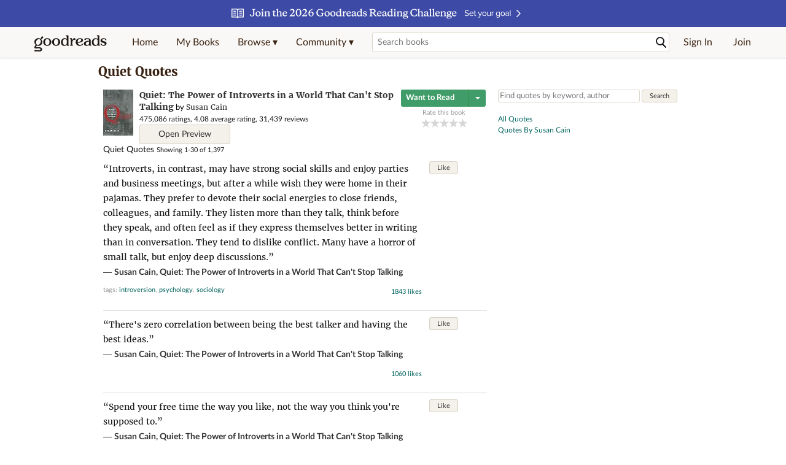

--- FILE ---
content_type: text/html; charset=utf-8
request_url: https://www.goodreads.com/work/quotes/13387396-quiet-the-power-of-introverts-in-a-world-that-can-t-stop-talking
body_size: 24457
content:
<!DOCTYPE html>
<html class="desktop withSiteHeaderTopFullImage
">
<head>
  <title>Quiet Quotes by Susan Cain</title>

<meta content="1397 quotes from Quiet: The Power of Introverts in a World That Can't Stop Talking: ‘Introverts, in contrast, may have strong social skills and enjoy par..." name='description'>
<meta content='telephone=no' name='format-detection'>
<link href='https://www.goodreads.com/work/quotes/13387396-quiet-the-power-of-introverts-in-a-world-that-can-t-stop-talking' rel='canonical'>



    <script type="text/javascript"> var ue_t0=window.ue_t0||+new Date();
 </script>
  <script type="text/javascript">
    var ue_mid = "A1PQBFHBHS6YH1";
    var ue_sn = "www.goodreads.com";
    var ue_furl = "fls-na.amazon.com";
    var ue_sid = "261-1171485-4935867";
    var ue_id = "JKDAP2613HNNA3MF8Q2Z";

    (function(e){var c=e;var a=c.ue||{};a.main_scope="mainscopecsm";a.q=[];a.t0=c.ue_t0||+new Date();a.d=g;function g(h){return +new Date()-(h?0:a.t0)}function d(h){return function(){a.q.push({n:h,a:arguments,t:a.d()})}}function b(m,l,h,j,i){var k={m:m,f:l,l:h,c:""+j,err:i,fromOnError:1,args:arguments};c.ueLogError(k);return false}b.skipTrace=1;e.onerror=b;function f(){c.uex("ld")}if(e.addEventListener){e.addEventListener("load",f,false)}else{if(e.attachEvent){e.attachEvent("onload",f)}}a.tag=d("tag");a.log=d("log");a.reset=d("rst");c.ue_csm=c;c.ue=a;c.ueLogError=d("err");c.ues=d("ues");c.uet=d("uet");c.uex=d("uex");c.uet("ue")})(window);(function(e,d){var a=e.ue||{};function c(g){if(!g){return}var f=d.head||d.getElementsByTagName("head")[0]||d.documentElement,h=d.createElement("script");h.async="async";h.src=g;f.insertBefore(h,f.firstChild)}function b(){var k=e.ue_cdn||"m.media-amazon.com",g=e.ue_cdns||"m.media-amazon.com",j="/images/G/01/csminstrumentation/",h=e.ue_file||"ue-full-11e51f253e8ad9d145f4ed644b40f692._V1_.js",f,i;if(h.indexOf("NSTRUMENTATION_FIL")>=0){return}if("ue_https" in e){f=e.ue_https}else{f=e.location&&e.location.protocol=="https:"?1:0}i=f?"https://":"http://";i+=f?g:k;i+=j;i+=h;c(i)}if(!e.ue_inline){if(a.loadUEFull){a.loadUEFull()}else{b()}}a.uels=c;e.ue=a})(window,document);

    if (window.ue && window.ue.tag) { window.ue.tag('work:quotes:signed_out', ue.main_scope);window.ue.tag('work:quotes:signed_out:desktop', ue.main_scope); }
  </script>

  <!-- * Copied from https://info.analytics.a2z.com/#/docs/data_collection/csa/onboard */ -->
<script>
  //<![CDATA[
    !function(){function n(n,t){var r=i(n);return t&&(r=r("instance",t)),r}var r=[],c=0,i=function(t){return function(){var n=c++;return r.push([t,[].slice.call(arguments,0),n,{time:Date.now()}]),i(n)}};n._s=r,this.csa=n}();
    
    if (window.csa) {
      window.csa("Config", {
        "Application": "GoodreadsMonolith",
        "Events.SushiEndpoint": "https://unagi.amazon.com/1/events/com.amazon.csm.csa.prod",
        "Events.Namespace": "csa",
        "CacheDetection.RequestID": "JKDAP2613HNNA3MF8Q2Z",
        "ObfuscatedMarketplaceId": "A1PQBFHBHS6YH1"
      });
    
      window.csa("Events")("setEntity", {
        session: { id: "261-1171485-4935867" },
        page: {requestId: "JKDAP2613HNNA3MF8Q2Z", meaningful: "interactive"}
      });
    }
    
    var e = document.createElement("script"); e.src = "https://m.media-amazon.com/images/I/41mrkPcyPwL.js"; document.head.appendChild(e);
  //]]>
</script>


          <script type="text/javascript">
        if (window.Mobvious === undefined) {
          window.Mobvious = {};
        }
        window.Mobvious.device_type = 'desktop';
        </script>


  
<script src="https://s.gr-assets.com/assets/webfontloader-f0d95107f593df01d332dddc54e598cb.js"></script>
<script>
//<![CDATA[

  WebFont.load({
    classes: false,
    custom: {
      families: ["Lato:n4,n7,i4", "Merriweather:n4,n7,i4"],
      urls: ["https://s.gr-assets.com/assets/gr/fonts-cf24b9fb9a07049b1cf20d385104c1a8.css"]
    }
  });

//]]>
</script>

  <link rel="stylesheet" media="all" href="https://s.gr-assets.com/assets/goodreads-dbae0a4aacf2920f43b7053e28e08b75.css" />

  

  <link rel="stylesheet" media="screen" href="https://s.gr-assets.com/assets/common_images-52bf53648cedebbe6988969ad4c628e3.css" />

  <script type="text/javascript">
    window.CKEDITOR_BASEPATH = 'https://s.gr-assets.com/assets/ckeditor/';
  </script>

  <script src="https://s.gr-assets.com/assets/desktop/libraries-c07ee2e4be9ade4a64546b3ec60b523b.js"></script>
  <script src="https://s.gr-assets.com/assets/application-8fecfbed85cd679be5d43c74ec00ed1c.js"></script>

    <script>
  //<![CDATA[
    var gptAdSlots = gptAdSlots || [];
    var googletag = googletag || {};
    googletag.cmd = googletag.cmd || [];
    (function() {
      var gads = document.createElement("script");
      gads.async = true;
      gads.type = "text/javascript";
      var useSSL = "https:" == document.location.protocol;
      gads.src = (useSSL ? "https:" : "http:") +
      "//securepubads.g.doubleclick.net/tag/js/gpt.js";
      var node = document.getElementsByTagName("script")[0];
      node.parentNode.insertBefore(gads, node);
    })();
    // page settings
  //]]>
</script>
<script>
  //<![CDATA[
    googletag.cmd.push(function() {
      googletag.pubads().setTargeting("sid", "osid.5c26b62982580b2f91209cc3a0228010");
    googletag.pubads().setTargeting("grsession", "osid.5c26b62982580b2f91209cc3a0228010");
    googletag.pubads().setTargeting("surface", "desktop");
    googletag.pubads().setTargeting("signedin", "false");
    googletag.pubads().setTargeting("gr_author", "false");
    googletag.pubads().setTargeting("author", [4101935]);
    googletag.pubads().setTargeting("shelf", ["nonfiction","psychology","selfhelp","audiobook","science"]);
    googletag.pubads().setTargeting("tags", ["5","207","688","107","127"]);
    googletag.pubads().setTargeting("gtargeting", "bn5t");
    googletag.pubads().setTargeting("resource", "work_quotes_13387396");
      googletag.pubads().enableAsyncRendering();
      googletag.pubads().enableSingleRequest();
      googletag.pubads().collapseEmptyDivs(true);
      googletag.pubads().disableInitialLoad();
      googletag.setConfig({
        safeFrame: {
          forceSafeFrame: true,
          sandbox: true
        }
      });
      googletag.enableServices();
    });
  //]]>
</script>
<script>
  //<![CDATA[
    ! function(a9, a, p, s, t, A, g) {
      if (a[a9]) return;
    
      function q(c, r) {
        a[a9]._Q.push([c, r])
      }
      a[a9] = {
      init: function() {
        q("i", arguments)
      },
      fetchBids: function() {
        q("f", arguments)
      },
      setDisplayBids: function() {},
        _Q: []
      };
      A = p.createElement(s);
      A.async = !0;
      A.src = t;
      g = p.getElementsByTagName(s)[0];
      g.parentNode.insertBefore(A, g)
    }("apstag", window, document, "script", "//c.amazon-adsystem.com/aax2/apstag.js");
    
    apstag.init({
      pubID: '3211', adServer: 'googletag', bidTimeout: 4e3, deals: true, params: { aps_privacy: '1YN' }
    });
  //]]>
</script>



  <meta name="csrf-param" content="authenticity_token" />
<meta name="csrf-token" content="HqeEgFyBouNBFAu9fxuWE7uaQBAkEWxvcDo2UkWBwCO7IkrDWb95Y3akb3X/YTV+7u8nEiL2xGZ7V4yJqC3oFA==" />

  <meta name="request-id" content="JKDAP2613HNNA3MF8Q2Z" />

    <script src="https://s.gr-assets.com/assets/react_client_side/external_dependencies-2e2b90fafc.js" defer="defer"></script>
<script src="https://s.gr-assets.com/assets/react_client_side/site_header-30df57490b.js" defer="defer"></script>
<script src="https://s.gr-assets.com/assets/react_client_side/custom_react_ujs-b1220d5e0a4820e90b905c302fc5cb52.js" defer="defer"></script>


  <script>
  //<![CDATA[
    $grfb.init.done(function() {
      if (this.auth.status === "not_authorized") {
        // logged into Facebook user but not a GR app user; show FB button
        $j("#generalRegPrompt").hide();
      } else {
        $j("#facebookRegPrompt").hide();
      }
      $j("#connectPrompt").show();
    });
  //]]>
</script>


  
  
  

  <link rel="search" type="application/opensearchdescription+xml" href="/opensearch.xml" title="Goodreads">

    <meta name="description" content="1397 quotes from Quiet: The Power of Introverts in a World That Can't Stop Talking: ‘Introverts, in contrast, may have strong social skills and enjoy par...">


  <meta content='summary' name='twitter:card'>
<meta content='@goodreads' name='twitter:site'>
<meta content='Quiet Quotes by Susan Cain' name='twitter:title'>
<meta content="1397 quotes from Quiet: The Power of Introverts in a World That Can't Stop Talking: ‘Introverts, in contrast, may have strong social skills and enjoy par..." name='twitter:description'>


  <meta name="verify-v1" content="cEf8XOH0pulh1aYQeZ1gkXHsQ3dMPSyIGGYqmF53690=">
  <meta name="google-site-verification" content="PfFjeZ9OK1RrUrKlmAPn_iZJ_vgHaZO1YQ-QlG2VsJs" />
  <meta name="apple-itunes-app" content="app-id=355833469">
</head>


<body class="">
<div data-react-class="ReactComponents.StoresInitializer" data-react-props="{}"><noscript data-reactid=".162fe387qvi" data-react-checksum="-1400434480"></noscript></div>

<script src="https://s.gr-assets.com/assets/fb_dep_form-e2e4a0d9dc062011458143c32b2d789b.js"></script>

<div class="content" id="bodycontainer" style="">
    <script>
  //<![CDATA[
    var initializeGrfb = function() {
      $grfb.initialize({
        appId: "2415071772"
      });
    };
    if (typeof $grfb !== "undefined") {
      initializeGrfb();
    } else {
      window.addEventListener("DOMContentLoaded", function() {
        if (typeof $grfb !== "undefined") {
          initializeGrfb();
        }
      });
    }
  //]]>
</script>

<script>
  //<![CDATA[
    function loadScript(url, callback) {
      var script = document.createElement("script");
      script.type = "text/javascript";
    
      if (script.readyState) {  //Internet Explorer
          script.onreadystatechange = function() {
            if (script.readyState == "loaded" ||
                    script.readyState == "complete") {
              script.onreadystatechange = null;
              callback();
            }
          };
      } else {  //Other browsers
        script.onload = function() {
          callback();
        };
      }
    
      script.src = url;
      document.getElementsByTagName("head")[0].appendChild(script);
    }
    
    function initAppleId() {
      AppleID.auth.init({
        clientId : 'com.goodreads.app', 
        scope : 'name email',
        redirectURI: 'https://www.goodreads.com/apple_users/sign_in_with_apple_web',
        state: 'apple_oauth_state_3b55199d-da22-4c53-8a92-04e242f092f8'
      });
    }
    
    var initializeSiwa = function() {
      var APPLE_SIGN_IN_JS_URL =  "https://appleid.cdn-apple.com/appleauth/static/jsapi/appleid/1/en_US/appleid.auth.js"
      loadScript(APPLE_SIGN_IN_JS_URL, initAppleId);
    };
    if (typeof AppleID !== "undefined") {
      initAppleId();
    } else {
      initializeSiwa();
    }
  //]]>
</script>

<div class='siteHeader'>
<div data-react-class="ReactComponents.HeaderStoreConnector" data-react-props="{&quot;myBooksUrl&quot;:&quot;/review/list?ref=nav_mybooks&quot;,&quot;browseUrl&quot;:&quot;/book?ref=nav_brws&quot;,&quot;recommendationsUrl&quot;:&quot;/recommendations?ref=nav_brws_recs&quot;,&quot;choiceAwardsUrl&quot;:&quot;/choiceawards?ref=nav_brws_gca&quot;,&quot;genresIndexUrl&quot;:&quot;/genres?ref=nav_brws_genres&quot;,&quot;giveawayUrl&quot;:&quot;/giveaway?ref=nav_brws_giveaways&quot;,&quot;exploreUrl&quot;:&quot;/book?ref=nav_brws_explore&quot;,&quot;homeUrl&quot;:&quot;/?ref=nav_home&quot;,&quot;listUrl&quot;:&quot;/list?ref=nav_brws_lists&quot;,&quot;newsUrl&quot;:&quot;/news?ref=nav_brws_news&quot;,&quot;communityUrl&quot;:&quot;/group?ref=nav_comm&quot;,&quot;groupsUrl&quot;:&quot;/group?ref=nav_comm_groups&quot;,&quot;quotesUrl&quot;:&quot;/quotes?ref=nav_comm_quotes&quot;,&quot;featuredAskAuthorUrl&quot;:&quot;/ask_the_author?ref=nav_comm_askauthor&quot;,&quot;autocompleteUrl&quot;:&quot;/book/auto_complete&quot;,&quot;defaultLogoActionUrl&quot;:&quot;/&quot;,&quot;topFullImage&quot;:{&quot;clickthroughUrl&quot;:&quot;https://www.goodreads.com/readingchallenges?ref=rc_jan_26_ss&quot;,&quot;altText&quot;:&quot;2026 Reading Challenge &quot;,&quot;backgroundColor&quot;:&quot;#3D4AA6&quot;,&quot;xs&quot;:{&quot;1x&quot;:&quot;https://i.gr-assets.com/images/S/compressed.photo.goodreads.com/siteheaderbannerimages/1766173323i/639.jpg&quot;,&quot;2x&quot;:&quot;https://i.gr-assets.com/images/S/compressed.photo.goodreads.com/siteheaderbannerimages/1766173328i/640.jpg&quot;},&quot;md&quot;:{&quot;1x&quot;:&quot;https://i.gr-assets.com/images/S/compressed.photo.goodreads.com/siteheaderbannerimages/1766173312i/637.jpg&quot;,&quot;2x&quot;:&quot;https://i.gr-assets.com/images/S/compressed.photo.goodreads.com/siteheaderbannerimages/1766173317i/638.jpg&quot;}},&quot;logo&quot;:{&quot;clickthroughUrl&quot;:&quot;/&quot;,&quot;altText&quot;:&quot;Goodreads Home&quot;},&quot;searchPath&quot;:&quot;/search&quot;,&quot;newReleasesUrl&quot;:&quot;/book/popular_by_date/2026/1?ref=nav_brws_newrels&quot;,&quot;signInUrl&quot;:&quot;/user/sign_in&quot;,&quot;signUpUrl&quot;:&quot;/user/sign_up&quot;,&quot;signInWithReturnUrl&quot;:true,&quot;deployServices&quot;:[],&quot;defaultLogoAltText&quot;:&quot;Goodreads Home&quot;,&quot;mobviousDeviceType&quot;:&quot;desktop&quot;}"><header data-reactid=".1smncvi09cs" data-react-checksum="-2002310927"><div class="siteHeader__topFullImageContainer" style="background-color:#3D4AA6;" data-reactid=".1smncvi09cs.0"><a class="siteHeader__topFullImageLink" href="https://www.goodreads.com/readingchallenges?ref=rc_jan_26_ss" data-reactid=".1smncvi09cs.0.0"><picture data-reactid=".1smncvi09cs.0.0.0"><source media="(min-width: 768px)" srcset="https://i.gr-assets.com/images/S/compressed.photo.goodreads.com/siteheaderbannerimages/1766173312i/637.jpg 1x, https://i.gr-assets.com/images/S/compressed.photo.goodreads.com/siteheaderbannerimages/1766173317i/638.jpg 2x" data-reactid=".1smncvi09cs.0.0.0.0"/><img alt="2026 Reading Challenge " class="siteHeader__topFullImage" src="https://i.gr-assets.com/images/S/compressed.photo.goodreads.com/siteheaderbannerimages/1766173323i/639.jpg" srcset="https://i.gr-assets.com/images/S/compressed.photo.goodreads.com/siteheaderbannerimages/1766173328i/640.jpg 2x" data-reactid=".1smncvi09cs.0.0.0.1"/></picture></a></div><div class="siteHeader__topLine gr-box gr-box--withShadow" data-reactid=".1smncvi09cs.1"><div class="siteHeader__contents" data-reactid=".1smncvi09cs.1.0"><div class="siteHeader__topLevelItem siteHeader__topLevelItem--searchIcon" data-reactid=".1smncvi09cs.1.0.0"><button class="siteHeader__searchIcon gr-iconButton" aria-label="Toggle search" type="button" data-ux-click="true" data-reactid=".1smncvi09cs.1.0.0.0"></button></div><a href="/" class="siteHeader__logo" aria-label="Goodreads Home" title="Goodreads Home" data-reactid=".1smncvi09cs.1.0.1"></a><nav class="siteHeader__primaryNavInline" data-reactid=".1smncvi09cs.1.0.2"><ul role="menu" class="siteHeader__menuList" data-reactid=".1smncvi09cs.1.0.2.0"><li class="siteHeader__topLevelItem siteHeader__topLevelItem--home" data-reactid=".1smncvi09cs.1.0.2.0.0"><a href="/?ref=nav_home" class="siteHeader__topLevelLink" data-reactid=".1smncvi09cs.1.0.2.0.0.0">Home</a></li><li class="siteHeader__topLevelItem" data-reactid=".1smncvi09cs.1.0.2.0.1"><a href="/review/list?ref=nav_mybooks" class="siteHeader__topLevelLink" data-reactid=".1smncvi09cs.1.0.2.0.1.0">My Books</a></li><li class="siteHeader__topLevelItem" data-reactid=".1smncvi09cs.1.0.2.0.2"><div class="primaryNavMenu primaryNavMenu--siteHeaderBrowseMenu ignore-react-onclickoutside" data-reactid=".1smncvi09cs.1.0.2.0.2.0"><a class="primaryNavMenu__trigger primaryNavMenu__trigger--siteHeaderBrowseMenu" href="/book?ref=nav_brws" role="button" aria-haspopup="true" aria-expanded="false" data-ux-click="true" data-reactid=".1smncvi09cs.1.0.2.0.2.0.0"><span data-reactid=".1smncvi09cs.1.0.2.0.2.0.0.0">Browse ▾</span></a><div class="primaryNavMenu__menu gr-box gr-box--withShadowLarge wide" role="menu" data-reactid=".1smncvi09cs.1.0.2.0.2.0.1"><div class="siteHeader__browseMenuDropdown" data-reactid=".1smncvi09cs.1.0.2.0.2.0.1.0"><ul class="siteHeader__subNav" data-reactid=".1smncvi09cs.1.0.2.0.2.0.1.0.0"><li role="menuitem Recommendations" class="menuLink" aria-label="Recommendations" data-reactid=".1smncvi09cs.1.0.2.0.2.0.1.0.0.0"><a href="/recommendations?ref=nav_brws_recs" class="siteHeader__subNavLink" data-reactid=".1smncvi09cs.1.0.2.0.2.0.1.0.0.0.0">Recommendations</a></li><li role="menuitem Choice Awards" class="menuLink" aria-label="Choice Awards" data-reactid=".1smncvi09cs.1.0.2.0.2.0.1.0.0.1"><a href="/choiceawards?ref=nav_brws_gca" class="siteHeader__subNavLink" data-reactid=".1smncvi09cs.1.0.2.0.2.0.1.0.0.1.0">Choice Awards</a></li><li role="menuitem Genres" class="menuLink" aria-label="Genres" data-reactid=".1smncvi09cs.1.0.2.0.2.0.1.0.0.2"><a href="/genres?ref=nav_brws_genres" class="siteHeader__subNavLink siteHeader__subNavLink--genresIndex" data-reactid=".1smncvi09cs.1.0.2.0.2.0.1.0.0.2.0">Genres</a></li><li role="menuitem Giveaways" class="menuLink" aria-label="Giveaways" data-reactid=".1smncvi09cs.1.0.2.0.2.0.1.0.0.3"><a href="/giveaway?ref=nav_brws_giveaways" class="siteHeader__subNavLink" data-reactid=".1smncvi09cs.1.0.2.0.2.0.1.0.0.3.0">Giveaways</a></li><li role="menuitem New Releases" class="menuLink" aria-label="New Releases" data-reactid=".1smncvi09cs.1.0.2.0.2.0.1.0.0.4"><a href="/book/popular_by_date/2026/1?ref=nav_brws_newrels" class="siteHeader__subNavLink" data-reactid=".1smncvi09cs.1.0.2.0.2.0.1.0.0.4.0">New Releases</a></li><li role="menuitem Lists" class="menuLink" aria-label="Lists" data-reactid=".1smncvi09cs.1.0.2.0.2.0.1.0.0.5"><a href="/list?ref=nav_brws_lists" class="siteHeader__subNavLink" data-reactid=".1smncvi09cs.1.0.2.0.2.0.1.0.0.5.0">Lists</a></li><li role="menuitem Explore" class="menuLink" aria-label="Explore" data-reactid=".1smncvi09cs.1.0.2.0.2.0.1.0.0.6"><a href="/book?ref=nav_brws_explore" class="siteHeader__subNavLink" data-reactid=".1smncvi09cs.1.0.2.0.2.0.1.0.0.6.0">Explore</a></li><li role="menuitem News &amp; Interviews" class="menuLink" aria-label="News &amp; Interviews" data-reactid=".1smncvi09cs.1.0.2.0.2.0.1.0.0.7"><a href="/news?ref=nav_brws_news" class="siteHeader__subNavLink" data-reactid=".1smncvi09cs.1.0.2.0.2.0.1.0.0.7.0">News &amp; Interviews</a></li></ul><div class="siteHeader__spotlight siteHeader__spotlight--withoutSubMenu" data-reactid=".1smncvi09cs.1.0.2.0.2.0.1.0.1"><div class="genreListContainer" data-reactid=".1smncvi09cs.1.0.2.0.2.0.1.0.1.0"><div class="siteHeader__heading siteHeader__title" data-reactid=".1smncvi09cs.1.0.2.0.2.0.1.0.1.0.0">Genres</div><ul class="genreList" data-reactid=".1smncvi09cs.1.0.2.0.2.0.1.0.1.0.1:$genreList0"><li role="menuitem" class="genreList__genre" data-reactid=".1smncvi09cs.1.0.2.0.2.0.1.0.1.0.1:$genreList0.0:$Art"><a href="/genres/art" class="genreList__genreLink gr-hyperlink gr-hyperlink--naked" data-reactid=".1smncvi09cs.1.0.2.0.2.0.1.0.1.0.1:$genreList0.0:$Art.0">Art</a></li><li role="menuitem" class="genreList__genre" data-reactid=".1smncvi09cs.1.0.2.0.2.0.1.0.1.0.1:$genreList0.0:$Biography"><a href="/genres/biography" class="genreList__genreLink gr-hyperlink gr-hyperlink--naked" data-reactid=".1smncvi09cs.1.0.2.0.2.0.1.0.1.0.1:$genreList0.0:$Biography.0">Biography</a></li><li role="menuitem" class="genreList__genre" data-reactid=".1smncvi09cs.1.0.2.0.2.0.1.0.1.0.1:$genreList0.0:$Business"><a href="/genres/business" class="genreList__genreLink gr-hyperlink gr-hyperlink--naked" data-reactid=".1smncvi09cs.1.0.2.0.2.0.1.0.1.0.1:$genreList0.0:$Business.0">Business</a></li><li role="menuitem" class="genreList__genre" data-reactid=".1smncvi09cs.1.0.2.0.2.0.1.0.1.0.1:$genreList0.0:$Children&#x27;s"><a href="/genres/children-s" class="genreList__genreLink gr-hyperlink gr-hyperlink--naked" data-reactid=".1smncvi09cs.1.0.2.0.2.0.1.0.1.0.1:$genreList0.0:$Children&#x27;s.0">Children&#x27;s</a></li><li role="menuitem" class="genreList__genre" data-reactid=".1smncvi09cs.1.0.2.0.2.0.1.0.1.0.1:$genreList0.0:$Christian"><a href="/genres/christian" class="genreList__genreLink gr-hyperlink gr-hyperlink--naked" data-reactid=".1smncvi09cs.1.0.2.0.2.0.1.0.1.0.1:$genreList0.0:$Christian.0">Christian</a></li><li role="menuitem" class="genreList__genre" data-reactid=".1smncvi09cs.1.0.2.0.2.0.1.0.1.0.1:$genreList0.0:$Classics"><a href="/genres/classics" class="genreList__genreLink gr-hyperlink gr-hyperlink--naked" data-reactid=".1smncvi09cs.1.0.2.0.2.0.1.0.1.0.1:$genreList0.0:$Classics.0">Classics</a></li><li role="menuitem" class="genreList__genre" data-reactid=".1smncvi09cs.1.0.2.0.2.0.1.0.1.0.1:$genreList0.0:$Comics"><a href="/genres/comics" class="genreList__genreLink gr-hyperlink gr-hyperlink--naked" data-reactid=".1smncvi09cs.1.0.2.0.2.0.1.0.1.0.1:$genreList0.0:$Comics.0">Comics</a></li><li role="menuitem" class="genreList__genre" data-reactid=".1smncvi09cs.1.0.2.0.2.0.1.0.1.0.1:$genreList0.0:$Cookbooks"><a href="/genres/cookbooks" class="genreList__genreLink gr-hyperlink gr-hyperlink--naked" data-reactid=".1smncvi09cs.1.0.2.0.2.0.1.0.1.0.1:$genreList0.0:$Cookbooks.0">Cookbooks</a></li><li role="menuitem" class="genreList__genre" data-reactid=".1smncvi09cs.1.0.2.0.2.0.1.0.1.0.1:$genreList0.0:$Ebooks"><a href="/genres/ebooks" class="genreList__genreLink gr-hyperlink gr-hyperlink--naked" data-reactid=".1smncvi09cs.1.0.2.0.2.0.1.0.1.0.1:$genreList0.0:$Ebooks.0">Ebooks</a></li><li role="menuitem" class="genreList__genre" data-reactid=".1smncvi09cs.1.0.2.0.2.0.1.0.1.0.1:$genreList0.0:$Fantasy"><a href="/genres/fantasy" class="genreList__genreLink gr-hyperlink gr-hyperlink--naked" data-reactid=".1smncvi09cs.1.0.2.0.2.0.1.0.1.0.1:$genreList0.0:$Fantasy.0">Fantasy</a></li></ul><ul class="genreList" data-reactid=".1smncvi09cs.1.0.2.0.2.0.1.0.1.0.1:$genreList1"><li role="menuitem" class="genreList__genre" data-reactid=".1smncvi09cs.1.0.2.0.2.0.1.0.1.0.1:$genreList1.0:$Fiction"><a href="/genres/fiction" class="genreList__genreLink gr-hyperlink gr-hyperlink--naked" data-reactid=".1smncvi09cs.1.0.2.0.2.0.1.0.1.0.1:$genreList1.0:$Fiction.0">Fiction</a></li><li role="menuitem" class="genreList__genre" data-reactid=".1smncvi09cs.1.0.2.0.2.0.1.0.1.0.1:$genreList1.0:$Graphic Novels"><a href="/genres/graphic-novels" class="genreList__genreLink gr-hyperlink gr-hyperlink--naked" data-reactid=".1smncvi09cs.1.0.2.0.2.0.1.0.1.0.1:$genreList1.0:$Graphic Novels.0">Graphic Novels</a></li><li role="menuitem" class="genreList__genre" data-reactid=".1smncvi09cs.1.0.2.0.2.0.1.0.1.0.1:$genreList1.0:$Historical Fiction"><a href="/genres/historical-fiction" class="genreList__genreLink gr-hyperlink gr-hyperlink--naked" data-reactid=".1smncvi09cs.1.0.2.0.2.0.1.0.1.0.1:$genreList1.0:$Historical Fiction.0">Historical Fiction</a></li><li role="menuitem" class="genreList__genre" data-reactid=".1smncvi09cs.1.0.2.0.2.0.1.0.1.0.1:$genreList1.0:$History"><a href="/genres/history" class="genreList__genreLink gr-hyperlink gr-hyperlink--naked" data-reactid=".1smncvi09cs.1.0.2.0.2.0.1.0.1.0.1:$genreList1.0:$History.0">History</a></li><li role="menuitem" class="genreList__genre" data-reactid=".1smncvi09cs.1.0.2.0.2.0.1.0.1.0.1:$genreList1.0:$Horror"><a href="/genres/horror" class="genreList__genreLink gr-hyperlink gr-hyperlink--naked" data-reactid=".1smncvi09cs.1.0.2.0.2.0.1.0.1.0.1:$genreList1.0:$Horror.0">Horror</a></li><li role="menuitem" class="genreList__genre" data-reactid=".1smncvi09cs.1.0.2.0.2.0.1.0.1.0.1:$genreList1.0:$Memoir"><a href="/genres/memoir" class="genreList__genreLink gr-hyperlink gr-hyperlink--naked" data-reactid=".1smncvi09cs.1.0.2.0.2.0.1.0.1.0.1:$genreList1.0:$Memoir.0">Memoir</a></li><li role="menuitem" class="genreList__genre" data-reactid=".1smncvi09cs.1.0.2.0.2.0.1.0.1.0.1:$genreList1.0:$Music"><a href="/genres/music" class="genreList__genreLink gr-hyperlink gr-hyperlink--naked" data-reactid=".1smncvi09cs.1.0.2.0.2.0.1.0.1.0.1:$genreList1.0:$Music.0">Music</a></li><li role="menuitem" class="genreList__genre" data-reactid=".1smncvi09cs.1.0.2.0.2.0.1.0.1.0.1:$genreList1.0:$Mystery"><a href="/genres/mystery" class="genreList__genreLink gr-hyperlink gr-hyperlink--naked" data-reactid=".1smncvi09cs.1.0.2.0.2.0.1.0.1.0.1:$genreList1.0:$Mystery.0">Mystery</a></li><li role="menuitem" class="genreList__genre" data-reactid=".1smncvi09cs.1.0.2.0.2.0.1.0.1.0.1:$genreList1.0:$Nonfiction"><a href="/genres/non-fiction" class="genreList__genreLink gr-hyperlink gr-hyperlink--naked" data-reactid=".1smncvi09cs.1.0.2.0.2.0.1.0.1.0.1:$genreList1.0:$Nonfiction.0">Nonfiction</a></li><li role="menuitem" class="genreList__genre" data-reactid=".1smncvi09cs.1.0.2.0.2.0.1.0.1.0.1:$genreList1.0:$Poetry"><a href="/genres/poetry" class="genreList__genreLink gr-hyperlink gr-hyperlink--naked" data-reactid=".1smncvi09cs.1.0.2.0.2.0.1.0.1.0.1:$genreList1.0:$Poetry.0">Poetry</a></li></ul><ul class="genreList" data-reactid=".1smncvi09cs.1.0.2.0.2.0.1.0.1.0.1:$genreList2"><li role="menuitem" class="genreList__genre" data-reactid=".1smncvi09cs.1.0.2.0.2.0.1.0.1.0.1:$genreList2.0:$Psychology"><a href="/genres/psychology" class="genreList__genreLink gr-hyperlink gr-hyperlink--naked" data-reactid=".1smncvi09cs.1.0.2.0.2.0.1.0.1.0.1:$genreList2.0:$Psychology.0">Psychology</a></li><li role="menuitem" class="genreList__genre" data-reactid=".1smncvi09cs.1.0.2.0.2.0.1.0.1.0.1:$genreList2.0:$Romance"><a href="/genres/romance" class="genreList__genreLink gr-hyperlink gr-hyperlink--naked" data-reactid=".1smncvi09cs.1.0.2.0.2.0.1.0.1.0.1:$genreList2.0:$Romance.0">Romance</a></li><li role="menuitem" class="genreList__genre" data-reactid=".1smncvi09cs.1.0.2.0.2.0.1.0.1.0.1:$genreList2.0:$Science"><a href="/genres/science" class="genreList__genreLink gr-hyperlink gr-hyperlink--naked" data-reactid=".1smncvi09cs.1.0.2.0.2.0.1.0.1.0.1:$genreList2.0:$Science.0">Science</a></li><li role="menuitem" class="genreList__genre" data-reactid=".1smncvi09cs.1.0.2.0.2.0.1.0.1.0.1:$genreList2.0:$Science Fiction"><a href="/genres/science-fiction" class="genreList__genreLink gr-hyperlink gr-hyperlink--naked" data-reactid=".1smncvi09cs.1.0.2.0.2.0.1.0.1.0.1:$genreList2.0:$Science Fiction.0">Science Fiction</a></li><li role="menuitem" class="genreList__genre" data-reactid=".1smncvi09cs.1.0.2.0.2.0.1.0.1.0.1:$genreList2.0:$Self Help"><a href="/genres/self-help" class="genreList__genreLink gr-hyperlink gr-hyperlink--naked" data-reactid=".1smncvi09cs.1.0.2.0.2.0.1.0.1.0.1:$genreList2.0:$Self Help.0">Self Help</a></li><li role="menuitem" class="genreList__genre" data-reactid=".1smncvi09cs.1.0.2.0.2.0.1.0.1.0.1:$genreList2.0:$Sports"><a href="/genres/sports" class="genreList__genreLink gr-hyperlink gr-hyperlink--naked" data-reactid=".1smncvi09cs.1.0.2.0.2.0.1.0.1.0.1:$genreList2.0:$Sports.0">Sports</a></li><li role="menuitem" class="genreList__genre" data-reactid=".1smncvi09cs.1.0.2.0.2.0.1.0.1.0.1:$genreList2.0:$Thriller"><a href="/genres/thriller" class="genreList__genreLink gr-hyperlink gr-hyperlink--naked" data-reactid=".1smncvi09cs.1.0.2.0.2.0.1.0.1.0.1:$genreList2.0:$Thriller.0">Thriller</a></li><li role="menuitem" class="genreList__genre" data-reactid=".1smncvi09cs.1.0.2.0.2.0.1.0.1.0.1:$genreList2.0:$Travel"><a href="/genres/travel" class="genreList__genreLink gr-hyperlink gr-hyperlink--naked" data-reactid=".1smncvi09cs.1.0.2.0.2.0.1.0.1.0.1:$genreList2.0:$Travel.0">Travel</a></li><li role="menuitem" class="genreList__genre" data-reactid=".1smncvi09cs.1.0.2.0.2.0.1.0.1.0.1:$genreList2.0:$Young Adult"><a href="/genres/young-adult" class="genreList__genreLink gr-hyperlink gr-hyperlink--naked" data-reactid=".1smncvi09cs.1.0.2.0.2.0.1.0.1.0.1:$genreList2.0:$Young Adult.0">Young Adult</a></li><li role="menuitem" class="genreList__genre" data-reactid=".1smncvi09cs.1.0.2.0.2.0.1.0.1.0.1:$genreList2.1"><a href="/genres" class="genreList__genreLink gr-hyperlink gr-hyperlink--naked" data-reactid=".1smncvi09cs.1.0.2.0.2.0.1.0.1.0.1:$genreList2.1.0">More Genres</a></li></ul></div></div></div></div></div></li><li class="siteHeader__topLevelItem siteHeader__topLevelItem--community" data-reactid=".1smncvi09cs.1.0.2.0.3"><div class="primaryNavMenu ignore-react-onclickoutside" data-reactid=".1smncvi09cs.1.0.2.0.3.0"><a class="primaryNavMenu__trigger" href="/group?ref=nav_comm" role="button" aria-haspopup="true" aria-expanded="false" data-ux-click="true" data-reactid=".1smncvi09cs.1.0.2.0.3.0.0"><span data-reactid=".1smncvi09cs.1.0.2.0.3.0.0.0">Community ▾</span></a><div class="primaryNavMenu__menu gr-box gr-box--withShadowLarge" role="menu" data-reactid=".1smncvi09cs.1.0.2.0.3.0.1"><ul class="siteHeader__subNav" data-reactid=".1smncvi09cs.1.0.2.0.3.0.1.0"><li role="menuitem Groups" class="menuLink" aria-label="Groups" data-reactid=".1smncvi09cs.1.0.2.0.3.0.1.0.0"><a href="/group?ref=nav_comm_groups" class="siteHeader__subNavLink" data-reactid=".1smncvi09cs.1.0.2.0.3.0.1.0.0.0">Groups</a></li><li role="menuitem Quotes" class="menuLink" aria-label="Quotes" data-reactid=".1smncvi09cs.1.0.2.0.3.0.1.0.2"><a href="/quotes?ref=nav_comm_quotes" class="siteHeader__subNavLink" data-reactid=".1smncvi09cs.1.0.2.0.3.0.1.0.2.0">Quotes</a></li><li role="menuitem Ask the Author" class="menuLink" aria-label="Ask the Author" data-reactid=".1smncvi09cs.1.0.2.0.3.0.1.0.3"><a href="/ask_the_author?ref=nav_comm_askauthor" class="siteHeader__subNavLink" data-reactid=".1smncvi09cs.1.0.2.0.3.0.1.0.3.0">Ask the Author</a></li></ul></div></div></li></ul></nav><div accept-charset="UTF-8" class="searchBox searchBox--navbar" data-reactid=".1smncvi09cs.1.0.3"><form autocomplete="off" action="/search" class="searchBox__form" role="search" aria-label="Search for books to add to your shelves" data-reactid=".1smncvi09cs.1.0.3.0"><input class="searchBox__input searchBox__input--navbar" autocomplete="off" name="q" type="text" placeholder="Search books" aria-label="Search books" aria-controls="searchResults" data-reactid=".1smncvi09cs.1.0.3.0.0"/><input type="hidden" name="qid" value="" data-reactid=".1smncvi09cs.1.0.3.0.1"/><button type="submit" class="searchBox__icon--magnifyingGlass gr-iconButton searchBox__icon searchBox__icon--navbar" aria-label="Search" data-reactid=".1smncvi09cs.1.0.3.0.2"></button></form></div><ul class="siteHeader__personal" data-reactid=".1smncvi09cs.1.0.4"><li class="siteHeader__topLevelItem siteHeader__topLevelItem--signedOut" data-reactid=".1smncvi09cs.1.0.4.0"><a href="/user/sign_in?returnurl=undefined" rel="nofollow" class="siteHeader__topLevelLink" data-reactid=".1smncvi09cs.1.0.4.0.0">Sign In</a></li><li class="siteHeader__topLevelItem siteHeader__topLevelItem--signedOut" data-reactid=".1smncvi09cs.1.0.4.1"><a href="/user/sign_up" rel="nofollow" class="siteHeader__topLevelLink" data-reactid=".1smncvi09cs.1.0.4.1.0">Join</a></li></ul><div class="siteHeader__topLevelItem siteHeader__topLevelItem--signUp" data-reactid=".1smncvi09cs.1.0.5"><a href="/user/sign_up" class="gr-button gr-button--dark" rel="nofollow" data-reactid=".1smncvi09cs.1.0.5.0">Sign up</a></div><div class="modal modal--overlay modal--drawer" tabindex="0" data-reactid=".1smncvi09cs.1.0.7"><div data-reactid=".1smncvi09cs.1.0.7.0"><div class="modal__close" data-reactid=".1smncvi09cs.1.0.7.0.0"><button type="button" class="gr-iconButton" data-reactid=".1smncvi09cs.1.0.7.0.0.0"><img alt="Dismiss" src="//s.gr-assets.com/assets/gr/icons/icon_close_white-dbf4152deeef5bd3915d5d12210bf05f.svg" data-reactid=".1smncvi09cs.1.0.7.0.0.0.0"/></button></div><div class="modal__content" data-reactid=".1smncvi09cs.1.0.7.0.1"><div class="personalNavDrawer" data-reactid=".1smncvi09cs.1.0.7.0.1.0"><div class="personalNavDrawer__personalNavContainer" data-reactid=".1smncvi09cs.1.0.7.0.1.0.0"><noscript data-reactid=".1smncvi09cs.1.0.7.0.1.0.0.0"></noscript></div><div class="personalNavDrawer__profileAndLinksContainer" data-reactid=".1smncvi09cs.1.0.7.0.1.0.1"><div class="personalNavDrawer__profileContainer gr-mediaFlexbox gr-mediaFlexbox--alignItemsCenter" data-reactid=".1smncvi09cs.1.0.7.0.1.0.1.0"><div class="gr-mediaFlexbox__media" data-reactid=".1smncvi09cs.1.0.7.0.1.0.1.0.0"><img class="circularIcon circularIcon--large circularIcon--border" data-reactid=".1smncvi09cs.1.0.7.0.1.0.1.0.0.0"/></div><div class="gr-mediaFlexbox__desc" data-reactid=".1smncvi09cs.1.0.7.0.1.0.1.0.1"><a class="gr-hyperlink gr-hyperlink--bold" data-reactid=".1smncvi09cs.1.0.7.0.1.0.1.0.1.0"></a><div class="u-displayBlock" data-reactid=".1smncvi09cs.1.0.7.0.1.0.1.0.1.1"><a class="gr-hyperlink gr-hyperlink--naked" data-reactid=".1smncvi09cs.1.0.7.0.1.0.1.0.1.1.0">View profile</a></div></div></div><div class="personalNavDrawer__profileMenuContainer" data-reactid=".1smncvi09cs.1.0.7.0.1.0.1.1"><ul data-reactid=".1smncvi09cs.1.0.7.0.1.0.1.1.0"><li role="menuitem Profile" class="menuLink" aria-label="Profile" data-reactid=".1smncvi09cs.1.0.7.0.1.0.1.1.0.0"><span data-reactid=".1smncvi09cs.1.0.7.0.1.0.1.1.0.0.0"><a class="siteHeader__subNavLink" data-reactid=".1smncvi09cs.1.0.7.0.1.0.1.1.0.0.0.0">Profile</a></span></li><li role="menuitem Friends" class="menuLink" aria-label="Friends" data-reactid=".1smncvi09cs.1.0.7.0.1.0.1.1.0.3"><a class="siteHeader__subNavLink" data-reactid=".1smncvi09cs.1.0.7.0.1.0.1.1.0.3.0">Friends</a></li><li role="menuitem Groups" class="menuLink" aria-label="Groups" data-reactid=".1smncvi09cs.1.0.7.0.1.0.1.1.0.4"><span data-reactid=".1smncvi09cs.1.0.7.0.1.0.1.1.0.4.0"><a class="siteHeader__subNavLink" data-reactid=".1smncvi09cs.1.0.7.0.1.0.1.1.0.4.0.0"><span data-reactid=".1smncvi09cs.1.0.7.0.1.0.1.1.0.4.0.0.0">Groups</span></a></span></li><li role="menuitem Discussions" class="menuLink" aria-label="Discussions" data-reactid=".1smncvi09cs.1.0.7.0.1.0.1.1.0.5"><a class="siteHeader__subNavLink" data-reactid=".1smncvi09cs.1.0.7.0.1.0.1.1.0.5.0">Discussions</a></li><li role="menuitem Comments" class="menuLink" aria-label="Comments" data-reactid=".1smncvi09cs.1.0.7.0.1.0.1.1.0.6"><a class="siteHeader__subNavLink" data-reactid=".1smncvi09cs.1.0.7.0.1.0.1.1.0.6.0">Comments</a></li><li role="menuitem Reading Challenge" class="menuLink" aria-label="Reading Challenge" data-reactid=".1smncvi09cs.1.0.7.0.1.0.1.1.0.7"><a class="siteHeader__subNavLink" data-reactid=".1smncvi09cs.1.0.7.0.1.0.1.1.0.7.0">Reading Challenge</a></li><li role="menuitem Kindle Notes &amp; Highlights" class="menuLink" aria-label="Kindle Notes &amp; Highlights" data-reactid=".1smncvi09cs.1.0.7.0.1.0.1.1.0.8"><a class="siteHeader__subNavLink" data-reactid=".1smncvi09cs.1.0.7.0.1.0.1.1.0.8.0">Kindle Notes &amp; Highlights</a></li><li role="menuitem Quotes" class="menuLink" aria-label="Quotes" data-reactid=".1smncvi09cs.1.0.7.0.1.0.1.1.0.9"><a class="siteHeader__subNavLink" data-reactid=".1smncvi09cs.1.0.7.0.1.0.1.1.0.9.0">Quotes</a></li><li role="menuitem Favorite genres" class="menuLink" aria-label="Favorite genres" data-reactid=".1smncvi09cs.1.0.7.0.1.0.1.1.0.a"><a class="siteHeader__subNavLink" data-reactid=".1smncvi09cs.1.0.7.0.1.0.1.1.0.a.0">Favorite genres</a></li><li role="menuitem Friends&#x27; recommendations" class="menuLink" aria-label="Friends&#x27; recommendations" data-reactid=".1smncvi09cs.1.0.7.0.1.0.1.1.0.b"><span data-reactid=".1smncvi09cs.1.0.7.0.1.0.1.1.0.b.0"><a class="siteHeader__subNavLink" data-reactid=".1smncvi09cs.1.0.7.0.1.0.1.1.0.b.0.0"><span data-reactid=".1smncvi09cs.1.0.7.0.1.0.1.1.0.b.0.0.0">Friends’ recommendations</span></a></span></li><li role="menuitem Account settings" class="menuLink" aria-label="Account settings" data-reactid=".1smncvi09cs.1.0.7.0.1.0.1.1.0.c"><a class="siteHeader__subNavLink u-topGrayBorder" data-reactid=".1smncvi09cs.1.0.7.0.1.0.1.1.0.c.0">Account settings</a></li><li role="menuitem Help" class="menuLink" aria-label="Help" data-reactid=".1smncvi09cs.1.0.7.0.1.0.1.1.0.d"><a class="siteHeader__subNavLink" data-reactid=".1smncvi09cs.1.0.7.0.1.0.1.1.0.d.0">Help</a></li><li role="menuitem Sign out" class="menuLink" aria-label="Sign out" data-reactid=".1smncvi09cs.1.0.7.0.1.0.1.1.0.e"><a class="siteHeader__subNavLink" data-method="POST" data-reactid=".1smncvi09cs.1.0.7.0.1.0.1.1.0.e.0">Sign out</a></li></ul></div></div></div></div></div></div></div></div><div class="headroom-wrapper" data-reactid=".1smncvi09cs.2"><div style="position:relative;top:0;left:0;right:0;z-index:1;-webkit-transform:translateY(0);-ms-transform:translateY(0);transform:translateY(0);" class="headroom headroom--unfixed" data-reactid=".1smncvi09cs.2.0"><nav class="siteHeader__primaryNavSeparateLine gr-box gr-box--withShadow" data-reactid=".1smncvi09cs.2.0.0"><ul role="menu" class="siteHeader__menuList" data-reactid=".1smncvi09cs.2.0.0.0"><li class="siteHeader__topLevelItem siteHeader__topLevelItem--home" data-reactid=".1smncvi09cs.2.0.0.0.0"><a href="/?ref=nav_home" class="siteHeader__topLevelLink" data-reactid=".1smncvi09cs.2.0.0.0.0.0">Home</a></li><li class="siteHeader__topLevelItem" data-reactid=".1smncvi09cs.2.0.0.0.1"><a href="/review/list?ref=nav_mybooks" class="siteHeader__topLevelLink" data-reactid=".1smncvi09cs.2.0.0.0.1.0">My Books</a></li><li class="siteHeader__topLevelItem" data-reactid=".1smncvi09cs.2.0.0.0.2"><div class="primaryNavMenu primaryNavMenu--siteHeaderBrowseMenu ignore-react-onclickoutside" data-reactid=".1smncvi09cs.2.0.0.0.2.0"><a class="primaryNavMenu__trigger primaryNavMenu__trigger--siteHeaderBrowseMenu" href="/book?ref=nav_brws" role="button" aria-haspopup="true" aria-expanded="false" data-ux-click="true" data-reactid=".1smncvi09cs.2.0.0.0.2.0.0"><span data-reactid=".1smncvi09cs.2.0.0.0.2.0.0.0">Browse ▾</span></a><div class="primaryNavMenu__menu gr-box gr-box--withShadowLarge wide" role="menu" data-reactid=".1smncvi09cs.2.0.0.0.2.0.1"><div class="siteHeader__browseMenuDropdown" data-reactid=".1smncvi09cs.2.0.0.0.2.0.1.0"><ul class="siteHeader__subNav" data-reactid=".1smncvi09cs.2.0.0.0.2.0.1.0.0"><li role="menuitem Recommendations" class="menuLink" aria-label="Recommendations" data-reactid=".1smncvi09cs.2.0.0.0.2.0.1.0.0.0"><a href="/recommendations?ref=nav_brws_recs" class="siteHeader__subNavLink" data-reactid=".1smncvi09cs.2.0.0.0.2.0.1.0.0.0.0">Recommendations</a></li><li role="menuitem Choice Awards" class="menuLink" aria-label="Choice Awards" data-reactid=".1smncvi09cs.2.0.0.0.2.0.1.0.0.1"><a href="/choiceawards?ref=nav_brws_gca" class="siteHeader__subNavLink" data-reactid=".1smncvi09cs.2.0.0.0.2.0.1.0.0.1.0">Choice Awards</a></li><li role="menuitem Genres" class="menuLink" aria-label="Genres" data-reactid=".1smncvi09cs.2.0.0.0.2.0.1.0.0.2"><a href="/genres?ref=nav_brws_genres" class="siteHeader__subNavLink siteHeader__subNavLink--genresIndex" data-reactid=".1smncvi09cs.2.0.0.0.2.0.1.0.0.2.0">Genres</a></li><li role="menuitem Giveaways" class="menuLink" aria-label="Giveaways" data-reactid=".1smncvi09cs.2.0.0.0.2.0.1.0.0.3"><a href="/giveaway?ref=nav_brws_giveaways" class="siteHeader__subNavLink" data-reactid=".1smncvi09cs.2.0.0.0.2.0.1.0.0.3.0">Giveaways</a></li><li role="menuitem New Releases" class="menuLink" aria-label="New Releases" data-reactid=".1smncvi09cs.2.0.0.0.2.0.1.0.0.4"><a href="/book/popular_by_date/2026/1?ref=nav_brws_newrels" class="siteHeader__subNavLink" data-reactid=".1smncvi09cs.2.0.0.0.2.0.1.0.0.4.0">New Releases</a></li><li role="menuitem Lists" class="menuLink" aria-label="Lists" data-reactid=".1smncvi09cs.2.0.0.0.2.0.1.0.0.5"><a href="/list?ref=nav_brws_lists" class="siteHeader__subNavLink" data-reactid=".1smncvi09cs.2.0.0.0.2.0.1.0.0.5.0">Lists</a></li><li role="menuitem Explore" class="menuLink" aria-label="Explore" data-reactid=".1smncvi09cs.2.0.0.0.2.0.1.0.0.6"><a href="/book?ref=nav_brws_explore" class="siteHeader__subNavLink" data-reactid=".1smncvi09cs.2.0.0.0.2.0.1.0.0.6.0">Explore</a></li><li role="menuitem News &amp; Interviews" class="menuLink" aria-label="News &amp; Interviews" data-reactid=".1smncvi09cs.2.0.0.0.2.0.1.0.0.7"><a href="/news?ref=nav_brws_news" class="siteHeader__subNavLink" data-reactid=".1smncvi09cs.2.0.0.0.2.0.1.0.0.7.0">News &amp; Interviews</a></li></ul><div class="siteHeader__spotlight siteHeader__spotlight--withoutSubMenu" data-reactid=".1smncvi09cs.2.0.0.0.2.0.1.0.1"><div class="genreListContainer" data-reactid=".1smncvi09cs.2.0.0.0.2.0.1.0.1.0"><div class="siteHeader__heading siteHeader__title" data-reactid=".1smncvi09cs.2.0.0.0.2.0.1.0.1.0.0">Genres</div><ul class="genreList" data-reactid=".1smncvi09cs.2.0.0.0.2.0.1.0.1.0.1:$genreList0"><li role="menuitem" class="genreList__genre" data-reactid=".1smncvi09cs.2.0.0.0.2.0.1.0.1.0.1:$genreList0.0:$Art"><a href="/genres/art" class="genreList__genreLink gr-hyperlink gr-hyperlink--naked" data-reactid=".1smncvi09cs.2.0.0.0.2.0.1.0.1.0.1:$genreList0.0:$Art.0">Art</a></li><li role="menuitem" class="genreList__genre" data-reactid=".1smncvi09cs.2.0.0.0.2.0.1.0.1.0.1:$genreList0.0:$Biography"><a href="/genres/biography" class="genreList__genreLink gr-hyperlink gr-hyperlink--naked" data-reactid=".1smncvi09cs.2.0.0.0.2.0.1.0.1.0.1:$genreList0.0:$Biography.0">Biography</a></li><li role="menuitem" class="genreList__genre" data-reactid=".1smncvi09cs.2.0.0.0.2.0.1.0.1.0.1:$genreList0.0:$Business"><a href="/genres/business" class="genreList__genreLink gr-hyperlink gr-hyperlink--naked" data-reactid=".1smncvi09cs.2.0.0.0.2.0.1.0.1.0.1:$genreList0.0:$Business.0">Business</a></li><li role="menuitem" class="genreList__genre" data-reactid=".1smncvi09cs.2.0.0.0.2.0.1.0.1.0.1:$genreList0.0:$Children&#x27;s"><a href="/genres/children-s" class="genreList__genreLink gr-hyperlink gr-hyperlink--naked" data-reactid=".1smncvi09cs.2.0.0.0.2.0.1.0.1.0.1:$genreList0.0:$Children&#x27;s.0">Children&#x27;s</a></li><li role="menuitem" class="genreList__genre" data-reactid=".1smncvi09cs.2.0.0.0.2.0.1.0.1.0.1:$genreList0.0:$Christian"><a href="/genres/christian" class="genreList__genreLink gr-hyperlink gr-hyperlink--naked" data-reactid=".1smncvi09cs.2.0.0.0.2.0.1.0.1.0.1:$genreList0.0:$Christian.0">Christian</a></li><li role="menuitem" class="genreList__genre" data-reactid=".1smncvi09cs.2.0.0.0.2.0.1.0.1.0.1:$genreList0.0:$Classics"><a href="/genres/classics" class="genreList__genreLink gr-hyperlink gr-hyperlink--naked" data-reactid=".1smncvi09cs.2.0.0.0.2.0.1.0.1.0.1:$genreList0.0:$Classics.0">Classics</a></li><li role="menuitem" class="genreList__genre" data-reactid=".1smncvi09cs.2.0.0.0.2.0.1.0.1.0.1:$genreList0.0:$Comics"><a href="/genres/comics" class="genreList__genreLink gr-hyperlink gr-hyperlink--naked" data-reactid=".1smncvi09cs.2.0.0.0.2.0.1.0.1.0.1:$genreList0.0:$Comics.0">Comics</a></li><li role="menuitem" class="genreList__genre" data-reactid=".1smncvi09cs.2.0.0.0.2.0.1.0.1.0.1:$genreList0.0:$Cookbooks"><a href="/genres/cookbooks" class="genreList__genreLink gr-hyperlink gr-hyperlink--naked" data-reactid=".1smncvi09cs.2.0.0.0.2.0.1.0.1.0.1:$genreList0.0:$Cookbooks.0">Cookbooks</a></li><li role="menuitem" class="genreList__genre" data-reactid=".1smncvi09cs.2.0.0.0.2.0.1.0.1.0.1:$genreList0.0:$Ebooks"><a href="/genres/ebooks" class="genreList__genreLink gr-hyperlink gr-hyperlink--naked" data-reactid=".1smncvi09cs.2.0.0.0.2.0.1.0.1.0.1:$genreList0.0:$Ebooks.0">Ebooks</a></li><li role="menuitem" class="genreList__genre" data-reactid=".1smncvi09cs.2.0.0.0.2.0.1.0.1.0.1:$genreList0.0:$Fantasy"><a href="/genres/fantasy" class="genreList__genreLink gr-hyperlink gr-hyperlink--naked" data-reactid=".1smncvi09cs.2.0.0.0.2.0.1.0.1.0.1:$genreList0.0:$Fantasy.0">Fantasy</a></li></ul><ul class="genreList" data-reactid=".1smncvi09cs.2.0.0.0.2.0.1.0.1.0.1:$genreList1"><li role="menuitem" class="genreList__genre" data-reactid=".1smncvi09cs.2.0.0.0.2.0.1.0.1.0.1:$genreList1.0:$Fiction"><a href="/genres/fiction" class="genreList__genreLink gr-hyperlink gr-hyperlink--naked" data-reactid=".1smncvi09cs.2.0.0.0.2.0.1.0.1.0.1:$genreList1.0:$Fiction.0">Fiction</a></li><li role="menuitem" class="genreList__genre" data-reactid=".1smncvi09cs.2.0.0.0.2.0.1.0.1.0.1:$genreList1.0:$Graphic Novels"><a href="/genres/graphic-novels" class="genreList__genreLink gr-hyperlink gr-hyperlink--naked" data-reactid=".1smncvi09cs.2.0.0.0.2.0.1.0.1.0.1:$genreList1.0:$Graphic Novels.0">Graphic Novels</a></li><li role="menuitem" class="genreList__genre" data-reactid=".1smncvi09cs.2.0.0.0.2.0.1.0.1.0.1:$genreList1.0:$Historical Fiction"><a href="/genres/historical-fiction" class="genreList__genreLink gr-hyperlink gr-hyperlink--naked" data-reactid=".1smncvi09cs.2.0.0.0.2.0.1.0.1.0.1:$genreList1.0:$Historical Fiction.0">Historical Fiction</a></li><li role="menuitem" class="genreList__genre" data-reactid=".1smncvi09cs.2.0.0.0.2.0.1.0.1.0.1:$genreList1.0:$History"><a href="/genres/history" class="genreList__genreLink gr-hyperlink gr-hyperlink--naked" data-reactid=".1smncvi09cs.2.0.0.0.2.0.1.0.1.0.1:$genreList1.0:$History.0">History</a></li><li role="menuitem" class="genreList__genre" data-reactid=".1smncvi09cs.2.0.0.0.2.0.1.0.1.0.1:$genreList1.0:$Horror"><a href="/genres/horror" class="genreList__genreLink gr-hyperlink gr-hyperlink--naked" data-reactid=".1smncvi09cs.2.0.0.0.2.0.1.0.1.0.1:$genreList1.0:$Horror.0">Horror</a></li><li role="menuitem" class="genreList__genre" data-reactid=".1smncvi09cs.2.0.0.0.2.0.1.0.1.0.1:$genreList1.0:$Memoir"><a href="/genres/memoir" class="genreList__genreLink gr-hyperlink gr-hyperlink--naked" data-reactid=".1smncvi09cs.2.0.0.0.2.0.1.0.1.0.1:$genreList1.0:$Memoir.0">Memoir</a></li><li role="menuitem" class="genreList__genre" data-reactid=".1smncvi09cs.2.0.0.0.2.0.1.0.1.0.1:$genreList1.0:$Music"><a href="/genres/music" class="genreList__genreLink gr-hyperlink gr-hyperlink--naked" data-reactid=".1smncvi09cs.2.0.0.0.2.0.1.0.1.0.1:$genreList1.0:$Music.0">Music</a></li><li role="menuitem" class="genreList__genre" data-reactid=".1smncvi09cs.2.0.0.0.2.0.1.0.1.0.1:$genreList1.0:$Mystery"><a href="/genres/mystery" class="genreList__genreLink gr-hyperlink gr-hyperlink--naked" data-reactid=".1smncvi09cs.2.0.0.0.2.0.1.0.1.0.1:$genreList1.0:$Mystery.0">Mystery</a></li><li role="menuitem" class="genreList__genre" data-reactid=".1smncvi09cs.2.0.0.0.2.0.1.0.1.0.1:$genreList1.0:$Nonfiction"><a href="/genres/non-fiction" class="genreList__genreLink gr-hyperlink gr-hyperlink--naked" data-reactid=".1smncvi09cs.2.0.0.0.2.0.1.0.1.0.1:$genreList1.0:$Nonfiction.0">Nonfiction</a></li><li role="menuitem" class="genreList__genre" data-reactid=".1smncvi09cs.2.0.0.0.2.0.1.0.1.0.1:$genreList1.0:$Poetry"><a href="/genres/poetry" class="genreList__genreLink gr-hyperlink gr-hyperlink--naked" data-reactid=".1smncvi09cs.2.0.0.0.2.0.1.0.1.0.1:$genreList1.0:$Poetry.0">Poetry</a></li></ul><ul class="genreList" data-reactid=".1smncvi09cs.2.0.0.0.2.0.1.0.1.0.1:$genreList2"><li role="menuitem" class="genreList__genre" data-reactid=".1smncvi09cs.2.0.0.0.2.0.1.0.1.0.1:$genreList2.0:$Psychology"><a href="/genres/psychology" class="genreList__genreLink gr-hyperlink gr-hyperlink--naked" data-reactid=".1smncvi09cs.2.0.0.0.2.0.1.0.1.0.1:$genreList2.0:$Psychology.0">Psychology</a></li><li role="menuitem" class="genreList__genre" data-reactid=".1smncvi09cs.2.0.0.0.2.0.1.0.1.0.1:$genreList2.0:$Romance"><a href="/genres/romance" class="genreList__genreLink gr-hyperlink gr-hyperlink--naked" data-reactid=".1smncvi09cs.2.0.0.0.2.0.1.0.1.0.1:$genreList2.0:$Romance.0">Romance</a></li><li role="menuitem" class="genreList__genre" data-reactid=".1smncvi09cs.2.0.0.0.2.0.1.0.1.0.1:$genreList2.0:$Science"><a href="/genres/science" class="genreList__genreLink gr-hyperlink gr-hyperlink--naked" data-reactid=".1smncvi09cs.2.0.0.0.2.0.1.0.1.0.1:$genreList2.0:$Science.0">Science</a></li><li role="menuitem" class="genreList__genre" data-reactid=".1smncvi09cs.2.0.0.0.2.0.1.0.1.0.1:$genreList2.0:$Science Fiction"><a href="/genres/science-fiction" class="genreList__genreLink gr-hyperlink gr-hyperlink--naked" data-reactid=".1smncvi09cs.2.0.0.0.2.0.1.0.1.0.1:$genreList2.0:$Science Fiction.0">Science Fiction</a></li><li role="menuitem" class="genreList__genre" data-reactid=".1smncvi09cs.2.0.0.0.2.0.1.0.1.0.1:$genreList2.0:$Self Help"><a href="/genres/self-help" class="genreList__genreLink gr-hyperlink gr-hyperlink--naked" data-reactid=".1smncvi09cs.2.0.0.0.2.0.1.0.1.0.1:$genreList2.0:$Self Help.0">Self Help</a></li><li role="menuitem" class="genreList__genre" data-reactid=".1smncvi09cs.2.0.0.0.2.0.1.0.1.0.1:$genreList2.0:$Sports"><a href="/genres/sports" class="genreList__genreLink gr-hyperlink gr-hyperlink--naked" data-reactid=".1smncvi09cs.2.0.0.0.2.0.1.0.1.0.1:$genreList2.0:$Sports.0">Sports</a></li><li role="menuitem" class="genreList__genre" data-reactid=".1smncvi09cs.2.0.0.0.2.0.1.0.1.0.1:$genreList2.0:$Thriller"><a href="/genres/thriller" class="genreList__genreLink gr-hyperlink gr-hyperlink--naked" data-reactid=".1smncvi09cs.2.0.0.0.2.0.1.0.1.0.1:$genreList2.0:$Thriller.0">Thriller</a></li><li role="menuitem" class="genreList__genre" data-reactid=".1smncvi09cs.2.0.0.0.2.0.1.0.1.0.1:$genreList2.0:$Travel"><a href="/genres/travel" class="genreList__genreLink gr-hyperlink gr-hyperlink--naked" data-reactid=".1smncvi09cs.2.0.0.0.2.0.1.0.1.0.1:$genreList2.0:$Travel.0">Travel</a></li><li role="menuitem" class="genreList__genre" data-reactid=".1smncvi09cs.2.0.0.0.2.0.1.0.1.0.1:$genreList2.0:$Young Adult"><a href="/genres/young-adult" class="genreList__genreLink gr-hyperlink gr-hyperlink--naked" data-reactid=".1smncvi09cs.2.0.0.0.2.0.1.0.1.0.1:$genreList2.0:$Young Adult.0">Young Adult</a></li><li role="menuitem" class="genreList__genre" data-reactid=".1smncvi09cs.2.0.0.0.2.0.1.0.1.0.1:$genreList2.1"><a href="/genres" class="genreList__genreLink gr-hyperlink gr-hyperlink--naked" data-reactid=".1smncvi09cs.2.0.0.0.2.0.1.0.1.0.1:$genreList2.1.0">More Genres</a></li></ul></div></div></div></div></div></li><li class="siteHeader__topLevelItem siteHeader__topLevelItem--community" data-reactid=".1smncvi09cs.2.0.0.0.3"><div class="primaryNavMenu ignore-react-onclickoutside" data-reactid=".1smncvi09cs.2.0.0.0.3.0"><a class="primaryNavMenu__trigger" href="/group?ref=nav_comm" role="button" aria-haspopup="true" aria-expanded="false" data-ux-click="true" data-reactid=".1smncvi09cs.2.0.0.0.3.0.0"><span data-reactid=".1smncvi09cs.2.0.0.0.3.0.0.0">Community ▾</span></a><div class="primaryNavMenu__menu gr-box gr-box--withShadowLarge" role="menu" data-reactid=".1smncvi09cs.2.0.0.0.3.0.1"><ul class="siteHeader__subNav" data-reactid=".1smncvi09cs.2.0.0.0.3.0.1.0"><li role="menuitem Groups" class="menuLink" aria-label="Groups" data-reactid=".1smncvi09cs.2.0.0.0.3.0.1.0.0"><a href="/group?ref=nav_comm_groups" class="siteHeader__subNavLink" data-reactid=".1smncvi09cs.2.0.0.0.3.0.1.0.0.0">Groups</a></li><li role="menuitem Quotes" class="menuLink" aria-label="Quotes" data-reactid=".1smncvi09cs.2.0.0.0.3.0.1.0.2"><a href="/quotes?ref=nav_comm_quotes" class="siteHeader__subNavLink" data-reactid=".1smncvi09cs.2.0.0.0.3.0.1.0.2.0">Quotes</a></li><li role="menuitem Ask the Author" class="menuLink" aria-label="Ask the Author" data-reactid=".1smncvi09cs.2.0.0.0.3.0.1.0.3"><a href="/ask_the_author?ref=nav_comm_askauthor" class="siteHeader__subNavLink" data-reactid=".1smncvi09cs.2.0.0.0.3.0.1.0.3.0">Ask the Author</a></li></ul></div></div></li></ul></nav></div></div></header></div>
</div>
<div class='siteHeaderBottomSpacer'></div>

  

  <div class="mainContentContainer ">


      

    <div class="mainContent ">
        <div id="premiumAdTop">

          <div data-react-class="ReactComponents.GoogleBannerAd" data-react-props="{&quot;adId&quot;:&quot;div-gpt-ad-goodr-quote-top-970x66&quot;,&quot;className&quot;:&quot;googleBannerAd--pushdown&quot;}"></div>

        </div>
      
      <div class="mainContentFloat ">
        <div id="flashContainer">




</div>

        <div id='connectPrompt' style='display:none;'>
<div class='connectPromptHolder'>
<div class='vcenteredLineOfBlocks' style='margin:15px auto 0;'>
<div class='regPromptText'>
<div class='title'>

</div>
<div class='subtext test_styles'>
Find &amp; Share Quotes with Friends
</div>
</div>
<div id='facebookRegPrompt'>
<a class='fbjsLogin fbButton connectPromptButton' data-tracking-id='fb_connect_prompt_quote_reg_prompt' href='/user/new'>
<img alt="Facebook" src="https://s.gr-assets.com/assets/facebook/fb-icon-8d74377d3ff4a368f05860c35d8025b2.png" />
Sign in with Facebook
</a>
<div class='connectPromptAlternates'>
<a href="/user/sign_up?connect_prompt=true">Sign in <br/> options</a>
</div>
</div>
<div id='generalRegPrompt'>
<div class='connectPromptButton'>
<a class="button orange" href="/user/sign_up?connect_prompt=true">Join Goodreads</a>
</div>
</div>
</div>
<div class='clear'></div>
</div>
</div>






<h1>Quiet Quotes</h1>

<div class="leftContainer">
  <div class="right">
    <div class='wtrButtonContainer wtrSignedOut' id='1_book_8520610'>
<div class='wtrUp wtrLeft'>
<form action="/shelf/add_to_shelf" accept-charset="UTF-8" method="post"><input name="utf8" type="hidden" value="&#x2713;" /><input type="hidden" name="authenticity_token" value="xMQWq0j5qmVvb74tASpwuOdufFEabkUGkovJ4qIq0dZhQdjoTcdx5Vjf2uWBUNPVshsbUxyJ7Q+Z5nM5T4b54Q==" />
<input type="hidden" name="book_id" id="book_id" value="8520610" />
<input type="hidden" name="name" id="name" value="to-read" />
<input type="hidden" name="unique_id" id="unique_id" value="1_book_8520610" />
<input type="hidden" name="wtr_new" id="wtr_new" value="true" />
<input type="hidden" name="from_choice" id="from_choice" value="false" />
<input type="hidden" name="from_home_module" id="from_home_module" value="false" />
<input type="hidden" name="ref" id="ref" value="" class="wtrLeftUpRef" />
<input type="hidden" name="existing_review" id="existing_review" value="false" class="wtrExisting" />
<input type="hidden" name="page_url" id="page_url" />
<button class='wtrToRead' type='submit'>
<span class='progressTrigger'>Want to Read</span>
<span class='progressIndicator'>saving…</span>
</button>
</form>

</div>

<div class='wtrRight wtrUp'>
<form class="hiddenShelfForm" action="/shelf/add_to_shelf" accept-charset="UTF-8" method="post"><input name="utf8" type="hidden" value="&#x2713;" /><input type="hidden" name="authenticity_token" value="UC0Vw7B4PUFcXQFGt1WZWDVux3BIm3Cq5irhI1WNfHv1qNuAtUbmwWvtZY43Lzo1YBugck582KPtR1v4uCFUTA==" />
<input type="hidden" name="unique_id" id="unique_id" value="1_book_8520610" />
<input type="hidden" name="book_id" id="book_id" value="8520610" />
<input type="hidden" name="a" id="a" />
<input type="hidden" name="name" id="name" />
<input type="hidden" name="from_choice" id="from_choice" value="false" />
<input type="hidden" name="from_home_module" id="from_home_module" value="false" />
<input type="hidden" name="page_url" id="page_url" />
</form>

<button class='wtrShelfButton'></button>
<div class='wtrShelfMenu'>
<ul class='wtrExclusiveShelves'>
<li><button class='wtrExclusiveShelf' name='name' type='submit' value='to-read'>
<span class='progressTrigger'>Want to Read</span>
<img alt="saving…" class="progressIndicator" src="https://s.gr-assets.com/assets/loading-trans-ced157046184c3bc7c180ffbfc6825a4.gif" />
</button>
</li>
<li><button class='wtrExclusiveShelf' name='name' type='submit' value='currently-reading'>
<span class='progressTrigger'>Currently Reading</span>
<img alt="saving…" class="progressIndicator" src="https://s.gr-assets.com/assets/loading-trans-ced157046184c3bc7c180ffbfc6825a4.gif" />
</button>
</li>
<li><button class='wtrExclusiveShelf' name='name' type='submit' value='read'>
<span class='progressTrigger'>Read</span>
<img alt="saving…" class="progressIndicator" src="https://s.gr-assets.com/assets/loading-trans-ced157046184c3bc7c180ffbfc6825a4.gif" />
</button>
</li>
</ul>
</div>
</div>

<div class='ratingStars wtrRating'>
<div class='starsErrorTooltip hidden'>
Error rating book. Refresh and try again.
</div>
<div class='myRating uitext greyText'>Rate this book</div>
<div class='clearRating uitext'>Clear rating</div>
<div class="stars" data-resource-id="8520610" data-user-id="0" data-submit-url="/review/rate/8520610?stars_click=true&wtr_button_id=1_book_8520610" data-rating="0" data-restore-rating="null"><a class="star off" title="did not like it" href="#">1 of 5 stars</a><a class="star off" title="it was ok" href="#">2 of 5 stars</a><a class="star off" title="liked it" href="#">3 of 5 stars</a><a class="star off" title="really liked it" href="#">4 of 5 stars</a><a class="star off" title="it was amazing" href="#">5 of 5 stars</a></div>
</div>

</div>

  </div>

	<a class="leftAlignedImage" href="/book/show/8520610-quiet"><img alt="Quiet: The Power of Introverts in a World That Can&#39;t Stop Talking" src="https://i.gr-assets.com/images/S/compressed.photo.goodreads.com/books/1328562861l/8520610._SY75_.jpg" /></a>
  <a class="bookTitle" href="/book/show/8520610-quiet">Quiet: The Power of Introverts in a World That Can&#39;t Stop Talking</a>
	<span class="by">by</span>
	<a class="authorName" href="/author/show/4101935.Susan_Cain">Susan Cain</a><br/>
  475,086 ratings,
  4.08
  average rating, 31,439 reviews
  <br/>
    

<a class="gr-button kcrPreviewButton buyableFeature syncPreviewButton" id="js-kcrPreviewButton" data-book-id="8520610" href="https://read.amazon.com/kp/embed?asin=B004J4WNL2&amp;ref=x_gr_w_preview_kcr-20&amp;tag=x_gr_w_preview_kcr-20&amp;preview=inline">Open Preview</a>

<div id="wrongBookKindlePreviewScreenBook8520610" class="wrongBookKindlePreviewScreen" style="display: none;">
  <div class="wrongBookBody">
    <h2>See a Problem?</h2>
    <div class="wrongBookText">
      <div class="description">
        We’d love your help.
        Let us know what’s wrong with this preview of
          <cite>Quiet</cite> by Susan Cain.
      </div>
      <form class="new_kindle_book_mapping_flag" id="new_kindle_book_mapping_flag" action="/kindle_book_mapping_flags" accept-charset="UTF-8" data-remote="true" method="post"><input name="utf8" type="hidden" value="&#x2713;" />
        <div class="reasons">
          <label for="kindle_book_mapping_flag_reason">Problem:</label>
          <select name="kindle_book_mapping_flag[reason]" id="kindle_book_mapping_flag_reason"><option value="wrongBook">It’s the wrong book</option>
<option value="wrongEdition">It’s the wrong edition</option>
<option value="other">Other</option></select>
          <br/>
        </div>
        <div class="otherReason">
          <label for="kindle_book_mapping_flag_other_reason">Details (if other):</label>
          <input type="text" name="kindle_book_mapping_flag[other_reason]" id="kindle_book_mapping_flag_other_reason" />
        </div>
        <input value="8520610" type="hidden" name="kindle_book_mapping_flag[book_id]" id="kindle_book_mapping_flag_book_id" />
        <input type="submit" name="commit" value="Report Problem" class="gr-button" />
        &nbsp;
        <button type="button"
                id="js-wrongBookKindlePreviewScreenCancelLink"
                class="gr-buttonAsLink gr-buttonAsLink--quiet">
        Cancel
        </button>
</form>    </div>
  </div>
</div>
<div id="js-wrongBookKindlePreviewScreenConfirmation"
     class="wrongBookKindlePreviewScreenConfirmation"
     style="display:none;">
  <p>Thanks for telling us about the problem.</p>
  <button type="button" class="gr-button" id="js-wrongBookKindlePreviewScreenConfirmationDismiss">
    Return to Book Page
  </button>
</div>
<div id="kindleCloudReaderBook8520610" class="kindleCloudReader" style="display: none;">
  <div class="topBanner">
    <a id="wrongBookLink" class="js-wrongBookKindlePreview" data-book-id="8520610" href="#">Not the book you’re looking for?</a>
    <h2 class="kindlePreviewHeader">
      Preview — <cite>Quiet</cite>
        by Susan Cain
    </h2>
  </div>
  <iframe id="kindleCloudReader">
      <iframe sandbox id="wrongBookKindlePreviewScreen"></iframe>
  </iframe>
</div>


  <div class="clear"></div>
  <div class="mediumText">
    Quiet Quotes
      <span class="smallText">
Showing 1-30 of 1,397
</span>

  </div>


  <div class="clear"></div>


      <div class="quotes">
        <div class='quote'>
<div class='quoteDetails'>

<div class="quoteText">
      &ldquo;Introverts, in contrast, may have strong social skills and enjoy parties and business meetings, but after a while wish they were home in their pajamas. They prefer to devote their social energies to close friends, colleagues, and family. They listen more than they talk, think before they speak, and often feel as if they express themselves better in writing than in conversation. They tend to dislike conflict. Many have a horror of small talk, but enjoy deep discussions.&rdquo;
    <br />
  &#8213;
  <span class="authorOrTitle">
    Susan Cain,
  </span>
    <span id=quote_book_link_8520610>
      <a class="authorOrTitle" href="/work/quotes/13387396">Quiet: The Power of Introverts in a World That Can't Stop Talking</a>
    </span>
</div>


<div class="quoteFooter">
   <div class="greyText smallText left">
     tags:
       <a href="/quotes/tag/introversion">introversion</a>,
       <a href="/quotes/tag/psychology">psychology</a>,
       <a href="/quotes/tag/sociology">sociology</a>
   </div>
   <div class="right">
     <a class="smallText" title="View this quote" href="/quotes/546999-introverts-in-contrast-may-have-strong-social-skills-and-enjoy">1843 likes</a>
   </div>
</div>

</div>
<div class='action'>
<a class="gr-button gr-button--small" rel="nofollow" href="/user/new">Like</a>
</div>
</div>

      </div>
      <div data-react-class="ReactComponents.NativeAd" data-react-props="{&quot;adId&quot;:&quot;&quot;,&quot;className&quot;:&quot;googleNativeAd--quotesPage&quot;,&quot;isMobile&quot;:false,&quot;isNewsfeed&quot;:false,&quot;signedIn&quot;:false,&quot;allowBehavioralTargeting&quot;:null,&quot;trackingOptions&quot;:{&quot;enableTracking&quot;:true,&quot;adId&quot;:&quot;&quot;}}"></div>
      <div class="quotes">
        <div class='quote'>
<div class='quoteDetails'>

<div class="quoteText">
      &ldquo;There's zero correlation between being the best talker and having the best ideas.&rdquo;
    <br />
  &#8213;
  <span class="authorOrTitle">
    Susan Cain,
  </span>
    <span id=quote_book_link_8520610>
      <a class="authorOrTitle" href="/work/quotes/13387396">Quiet: The Power of Introverts in a World That Can't Stop Talking</a>
    </span>
</div>


<div class="quoteFooter">
   <div class="right">
     <a class="smallText" title="View this quote" href="/quotes/532191-there-s-zero-correlation-between-being-the-best-talker-and-having">1060 likes</a>
   </div>
</div>

</div>
<div class='action'>
<a class="gr-button gr-button--small" rel="nofollow" href="/user/new">Like</a>
</div>
</div>
<div class='quote'>
<div class='quoteDetails'>

<div class="quoteText">
      &ldquo;Spend your free time the way you like, not the way you think you're supposed to.&rdquo;
    <br />
  &#8213;
  <span class="authorOrTitle">
    Susan Cain,
  </span>
    <span id=quote_book_link_8520610>
      <a class="authorOrTitle" href="/work/quotes/13387396">Quiet: The Power of Introverts in a World That Can't Stop Talking</a>
    </span>
</div>


<div class="quoteFooter">
   <div class="right">
     <a class="smallText" title="View this quote" href="/quotes/572976-spend-your-free-time-the-way-you-like-not-the">937 likes</a>
   </div>
</div>

</div>
<div class='action'>
<a class="gr-button gr-button--small" rel="nofollow" href="/user/new">Like</a>
</div>
</div>
<div class='quote'>
<div class='quoteDetails'>

<div class="quoteText">
      &ldquo;The highly sensitive [introverted] tend to be philosophical or spiritual in their orientation, rather than materialistic or hedonistic. They dislike small talk. They often describe themselves as creative or intuitive. They dream vividly, and can often recall their dreams the next day. They love music, nature, art, physical beauty. They feel exceptionally strong emotions--sometimes acute bouts of joy, but also sorrow, melancholy, and fear. Highly sensitive people also process information about their environments--both physical and emotional--unusually deeply. They tend to notice subtleties that others miss--another person's shift in mood, say, or a lightbulb burning a touch too brightly.&rdquo;
    <br />
  &#8213;
  <span class="authorOrTitle">
    Susan Cain,
  </span>
    <span id=quote_book_link_8520610>
      <a class="authorOrTitle" href="/work/quotes/13387396">Quiet: The Power of Introverts in a World That Can't Stop Talking</a>
    </span>
</div>


<div class="quoteFooter">
   <div class="right">
     <a class="smallText" title="View this quote" href="/quotes/630699-the-highly-sensitive-introverted-tend-to-be-philosophical-or-spiritual">743 likes</a>
   </div>
</div>

</div>
<div class='action'>
<a class="gr-button gr-button--small" rel="nofollow" href="/user/new">Like</a>
</div>
</div>
<div class='quote'>
<div class='quoteDetails'>

<div class="quoteText">
      &ldquo;Don't think of introversion as something that needs to be cured.&rdquo;
    <br />
  &#8213;
  <span class="authorOrTitle">
    Susan Cain,
  </span>
    <span id=quote_book_link_8520610>
      <a class="authorOrTitle" href="/work/quotes/13387396">Quiet: The Power of Introverts in a World That Can't Stop Talking</a>
    </span>
</div>


<div class="quoteFooter">
   <div class="right">
     <a class="smallText" title="View this quote" href="/quotes/616781-don-t-think-of-introversion-as-something-that-needs-to-be">625 likes</a>
   </div>
</div>

</div>
<div class='action'>
<a class="gr-button gr-button--small" rel="nofollow" href="/user/new">Like</a>
</div>
</div>
<div class='quote'>
<div class='quoteDetails'>

<div class="quoteText">
      &ldquo;The secret to life is to put yourself in the right lighting. For some, it's a Broadway spotlight; for others, a lamplit desk. Use your natural powers -- of persistence, concentration, and insight -- to do work you love and work that matters. Solve problems. make art, think deeply.&rdquo;
    <br />
  &#8213;
  <span class="authorOrTitle">
    Susan Cain,
  </span>
    <span id=quote_book_link_8520610>
      <a class="authorOrTitle" href="/work/quotes/13387396">Quiet: The Power of Introverts in a World That Can't Stop Talking</a>
    </span>
</div>


<div class="quoteFooter">
   <div class="right">
     <a class="smallText" title="View this quote" href="/quotes/549474-the-secret-to-life-is-to-put-yourself-in-the">510 likes</a>
   </div>
</div>

</div>
<div class='action'>
<a class="gr-button gr-button--small" rel="nofollow" href="/user/new">Like</a>
</div>
</div>
<div class='quote'>
<div class='quoteDetails'>

<div class="quoteText">
      &ldquo;Or at school you might have been prodded to come “out of your shell”—that noxious expression which fails to appreciate that some animals naturally carry shelter everywhere they go, and that some humans are just the same.&rdquo;
    <br />
  &#8213;
  <span class="authorOrTitle">
    Susan Cain,
  </span>
    <span id=quote_book_link_8520610>
      <a class="authorOrTitle" href="/work/quotes/13387396">Quiet: The Power of Introverts in a World That Can't Stop Talking</a>
    </span>
</div>


<div class="quoteFooter">
   <div class="right">
     <a class="smallText" title="View this quote" href="/quotes/524144-or-at-school-you-might-have-been-prodded-to-come">439 likes</a>
   </div>
</div>

</div>
<div class='action'>
<a class="gr-button gr-button--small" rel="nofollow" href="/user/new">Like</a>
</div>
</div>
<div class='quote'>
<div class='quoteDetails'>

<div class="quoteText">
      &ldquo;So stay true to your own nature. If you like to do things in a slow and steady way, don't let others make you feel as if you have to race. If you enjoy depth, don't force yourself to seek breadth. If you prefer single-tasking to multi-tasking, stick to your guns. Being relatively unmoved by rewards gives you the incalculable power to go your own way.&rdquo;
    <br />
  &#8213;
  <span class="authorOrTitle">
    Susan Cain,
  </span>
    <span id=quote_book_link_8520610>
      <a class="authorOrTitle" href="/work/quotes/13387396">Quiet: The Power of Introverts in a World That Can't Stop Talking</a>
    </span>
</div>


<div class="quoteFooter">
   <div class="right">
     <a class="smallText" title="View this quote" href="/quotes/592835-so-stay-true-to-your-own-nature-if-you-like">432 likes</a>
   </div>
</div>

</div>
<div class='action'>
<a class="gr-button gr-button--small" rel="nofollow" href="/user/new">Like</a>
</div>
</div>
<div class='quote'>
<div class='quoteDetails'>

<div class="quoteText">
      &ldquo;Introversion- along with its cousins sensitivity, seriousness, and shyness- is now a second-class personality trait, somewhere between a disappointment and a pathology. Introverts living in the Extrovert Ideal are like women in a man's world, discounted because of a trait that goes to the core of who they are. Extroversion is an enormously appealing personality style, but we've turned it into an oppressive standard to which most of us feel we must conform.&rdquo;
    <br />
  &#8213;
  <span class="authorOrTitle">
    Susan Cain,
  </span>
    <span id=quote_book_link_8520610>
      <a class="authorOrTitle" href="/work/quotes/13387396">Quiet: The Power of Introverts in a World That Can't Stop Talking</a>
    </span>
</div>


<div class="quoteFooter">
   <div class="right">
     <a class="smallText" title="View this quote" href="/quotes/585815-introversion--along-with-its-cousins-sensitivity-seriousness-and-shyness--is">396 likes</a>
   </div>
</div>

</div>
<div class='action'>
<a class="gr-button gr-button--small" rel="nofollow" href="/user/new">Like</a>
</div>
</div>
<div class='quote'>
<div class='quoteDetails'>

<div class="quoteText">
      &ldquo;We have two ears and one mouth and we should use them proportionally.&rdquo;
    <br />
  &#8213;
  <span class="authorOrTitle">
    Susan Cain,
  </span>
    <span id=quote_book_link_8520610>
      <a class="authorOrTitle" href="/work/quotes/13387396">Quiet: The Power of Introverts in a World That Can't Stop Talking</a>
    </span>
</div>


<div class="quoteFooter">
   <div class="greyText smallText left">
     tags:
       <a href="/quotes/tag/introversion">introversion</a>,
       <a href="/quotes/tag/listening">listening</a>,
       <a href="/quotes/tag/talking">talking</a>
   </div>
   <div class="right">
     <a class="smallText" title="View this quote" href="/quotes/849963-we-have-two-ears-and-one-mouth-and-we-should">360 likes</a>
   </div>
</div>

</div>
<div class='action'>
<a class="gr-button gr-button--small" rel="nofollow" href="/user/new">Like</a>
</div>
</div>
<div class='quote'>
<div class='quoteDetails'>

<div class="quoteText">
      &ldquo;Everyone shines, given the right lighting.&rdquo;
    <br />
  &#8213;
  <span class="authorOrTitle">
    Susan Cain,
  </span>
    <span id=quote_book_link_8520610>
      <a class="authorOrTitle" href="/work/quotes/13387396">Quiet: The Power of Introverts in a World That Can't Stop Talking</a>
    </span>
</div>


<div class="quoteFooter">
   <div class="right">
     <a class="smallText" title="View this quote" href="/quotes/696321-everyone-shines-given-the-right-lighting">355 likes</a>
   </div>
</div>

</div>
<div class='action'>
<a class="gr-button gr-button--small" rel="nofollow" href="/user/new">Like</a>
</div>
</div>
<div class='quote'>
<div class='quoteDetails'>

<div class="quoteText">
      &ldquo;I worry that there are people who are put in positions of authority because they're good talkers, but they don't have good ideas. It's so easy to confuse schmoozing ability with talent. Someone seems like a good presenter, easy to get along with, and those traits are rewarded. Well, why is that? They're valuable traits, but we put too much of a premium on presenting and not enough on substance and critical thinking.&rdquo;
    <br />
  &#8213;
  <span class="authorOrTitle">
    Susan Cain,
  </span>
    <span id=quote_book_link_8520610>
      <a class="authorOrTitle" href="/work/quotes/13387396">Quiet: The Power of Introverts in a World That Can't Stop Talking</a>
    </span>
</div>


<div class="quoteFooter">
   <div class="right">
     <a class="smallText" title="View this quote" href="/quotes/575919-i-worry-that-there-are-people-who-are-put-in">323 likes</a>
   </div>
</div>

</div>
<div class='action'>
<a class="gr-button gr-button--small" rel="nofollow" href="/user/new">Like</a>
</div>
</div>
<div class='quote'>
<div class='quoteDetails'>

<div class="quoteText">
      &ldquo;Shyness is the fear of social disapproval or humiliation, while introversion is a preference for environments that are not overstimulating. Shyness is inherently painful; introversion is not.&rdquo;
    <br />
  &#8213;
  <span class="authorOrTitle">
    Susan Cain,
  </span>
    <span id=quote_book_link_8520610>
      <a class="authorOrTitle" href="/work/quotes/13387396">Quiet: The Power of Introverts in a World That Can't Stop Talking</a>
    </span>
</div>


<div class="quoteFooter">
   <div class="right">
     <a class="smallText" title="View this quote" href="/quotes/783299-shyness-is-the-fear-of-social-disapproval-or-humiliation-while">308 likes</a>
   </div>
</div>

</div>
<div class='action'>
<a class="gr-button gr-button--small" rel="nofollow" href="/user/new">Like</a>
</div>
</div>
<div class='quote'>
<div class='quoteDetails'>

<div class="quoteText">
      &ldquo;Whoever you are, bear in mind that appearance is not reality. Some people act like extroverts, but the effort costs them energy, authenticity, and even physical health. Others seem aloof or self-contained, but their inner landscapes are rich and full of drama. So the next time you see a person with a composed face and a soft voice, remember that inside her mind she might be solving an equation, composing a sonnet, designing a hat. She might, that is, be deploying the powers of quiet.&rdquo;
    <br />
  &#8213;
  <span class="authorOrTitle">
    Susan Cain,
  </span>
    <span id=quote_book_link_8520610>
      <a class="authorOrTitle" href="/work/quotes/13387396">Quiet: The Power of Introverts in a World That Can't Stop Talking</a>
    </span>
</div>


<div class="quoteFooter">
   <div class="right">
     <a class="smallText" title="View this quote" href="/quotes/782756-whoever-you-are-bear-in-mind-that-appearance-is-not">283 likes</a>
   </div>
</div>

</div>
<div class='action'>
<a class="gr-button gr-button--small" rel="nofollow" href="/user/new">Like</a>
</div>
</div>
<div class='quote'>
<div class='quoteDetails'>

<div class="quoteText">
      &ldquo;If you're an introvert, you also know that the bias against quiet can cause deep psychic pain. As a child you might have overheard your parents apologize for your shyness. Or at school you might have been prodded to come "out of your shell" -that noxious expression which fails to appreciate that some animals naturally carry shelter everywhere they go, and some humans are just the same.&rdquo;
    <br />
  &#8213;
  <span class="authorOrTitle">
    Susan Cain,
  </span>
    <span id=quote_book_link_8520610>
      <a class="authorOrTitle" href="/work/quotes/13387396">Quiet: The Power of Introverts in a World That Can't Stop Talking</a>
    </span>
</div>


<div class="quoteFooter">
   <div class="right">
     <a class="smallText" title="View this quote" href="/quotes/585810-if-you-re-an-introvert-you-also-know-that-the-bias">266 likes</a>
   </div>
</div>

</div>
<div class='action'>
<a class="gr-button gr-button--small" rel="nofollow" href="/user/new">Like</a>
</div>
</div>
<div class='quote'>
<div class='quoteDetails'>

<div class="quoteText">
      &ldquo;Spend your free time the way you like, not the way you think you're supposed to. Stay home on New Year's Eve if that's what makes you happy. Skip the committee meeting. Cross the street to avoid making aimless chitchat with random acquaintances. Read. Cook. Run. Write a story. Make a deal with yourself that you'll attend a set number of social events in exchange for not feeling guilty when you beg off.&rdquo;
    <br />
  &#8213;
  <span class="authorOrTitle">
    Susan Cain,
  </span>
    <span id=quote_book_link_8520610>
      <a class="authorOrTitle" href="/work/quotes/13387396">Quiet: The Power of Introverts in a World That Can't Stop Talking</a>
    </span>
</div>


<div class="quoteFooter">
   <div class="greyText smallText left">
     tags:
       <a href="/quotes/tag/extroversion">extroversion</a>,
       <a href="/quotes/tag/extrovert">extrovert</a>,
       <a href="/quotes/tag/introversion">introversion</a>,
       <a href="/quotes/tag/introvert">introvert</a>
   </div>
   <div class="right">
     <a class="smallText" title="View this quote" href="/quotes/829482-spend-your-free-time-the-way-you-like-not-the">257 likes</a>
   </div>
</div>

</div>
<div class='action'>
<a class="gr-button gr-button--small" rel="nofollow" href="/user/new">Like</a>
</div>
</div>
<div class='quote'>
<div class='quoteDetails'>

<div class="quoteText">
      &ldquo;The purpose of school should be to prepare kids for the rest of their lives, but too often what kids need to be prepared for is surviving the school day itself.&rdquo;
    <br />
  &#8213;
  <span class="authorOrTitle">
    Susan Cain,
  </span>
    <span id=quote_book_link_8520610>
      <a class="authorOrTitle" href="/work/quotes/13387396">Quiet: The Power of Introverts in a World That Can't Stop Talking</a>
    </span>
</div>


<div class="quoteFooter">
   <div class="right">
     <a class="smallText" title="View this quote" href="/quotes/639866-the-purpose-of-school-should-be-to-prepare-kids-for">255 likes</a>
   </div>
</div>

</div>
<div class='action'>
<a class="gr-button gr-button--small" rel="nofollow" href="/user/new">Like</a>
</div>
</div>
<div class='quote'>
<div class='quoteDetails'>

<div class="quoteText">
      &ldquo;It's not that there is no small talk...It's that it comes not at the beginning of conversations but at the end...Sensitive people...'enjoy small talk only after they've gone deep' says Strickland. 'When sensitive people are in environments that nurture their authenticity, they laugh and chitchat just as much as anyone else.&rdquo;
    <br />
  &#8213;
  <span class="authorOrTitle">
    Susan Cain,
  </span>
    <span id=quote_book_link_8520610>
      <a class="authorOrTitle" href="/work/quotes/13387396">Quiet: The Power of Introverts in a World That Can't Stop Talking</a>
    </span>
</div>


<div class="quoteFooter">
   <div class="greyText smallText left">
     tags:
       <a href="/quotes/tag/psychology">psychology</a>
   </div>
   <div class="right">
     <a class="smallText" title="View this quote" href="/quotes/555961-it-s-not-that-there-is-no-small-talk-it-s-that-it">224 likes</a>
   </div>
</div>

</div>
<div class='action'>
<a class="gr-button gr-button--small" rel="nofollow" href="/user/new">Like</a>
</div>
</div>
<div class='quote'>
<div class='quoteDetails'>

<div class="quoteText">
      &ldquo;We don't need giant personalities to transform companies. We need leaders who build not their own egos but the institutions they run.&rdquo;
    <br />
  &#8213;
  <span class="authorOrTitle">
    Susan Cain,
  </span>
    <span id=quote_book_link_8520610>
      <a class="authorOrTitle" href="/work/quotes/13387396">Quiet: The Power of Introverts in a World That Can't Stop Talking</a>
    </span>
</div>


<div class="quoteFooter">
   <div class="right">
     <a class="smallText" title="View this quote" href="/quotes/575918-we-don-t-need-giant-personalities-to-transform-companies-we-need">214 likes</a>
   </div>
</div>

</div>
<div class='action'>
<a class="gr-button gr-button--small" rel="nofollow" href="/user/new">Like</a>
</div>
</div>
<div class='quote'>
<div class='quoteDetails'>

<div class="quoteText">
      &ldquo;Evangelicalism has taken the Extrovert Ideal to its logical extreme...If you don't love Jesus out loud, then it must not be real love. It's not enough to forge your own spiritual connection to the divine; it must be displayed publicly.&rdquo;
    <br />
  &#8213;
  <span class="authorOrTitle">
    Susan Cain,
  </span>
    <span id=quote_book_link_8520610>
      <a class="authorOrTitle" href="/work/quotes/13387396">Quiet: The Power of Introverts in a World That Can't Stop Talking</a>
    </span>
</div>


<div class="quoteFooter">
   <div class="greyText smallText left">
     tags:
       <a href="/quotes/tag/evangelicalism">evangelicalism</a>,
       <a href="/quotes/tag/extroverts">extroverts</a>,
       <a href="/quotes/tag/introverts">introverts</a>
   </div>
   <div class="right">
     <a class="smallText" title="View this quote" href="/quotes/509414-evangelicalism-has-taken-the-extrovert-ideal-to-its-logical-extreme-if">178 likes</a>
   </div>
</div>

</div>
<div class='action'>
<a class="gr-button gr-button--small" rel="nofollow" href="/user/new">Like</a>
</div>
</div>
<div class='quote'>
<div class='quoteDetails'>

<div class="quoteText">
      &ldquo;A Manifesto for Introverts<br /><br />1. There's a word for 'people who are in their heads too much': thinkers.<br /><br />2. Solitude is a catalyst for innovation.<br /><br />3. The next generation of quiet kids can and must be raised to know their own strengths.<br /><br />4. Sometimes it helps to be a pretend extrovert. There will always be time to be quiet later.<br /><br />5. But in the long run, staying true to your temperament is key to finding work you love and work that matters.<br /><br />6. One genuine new relationship is worth a fistful of business cards.<br /><br />7. It's OK to cross the street to avoid making small talk.<br /><br />8. 'Quiet leadership' is not an oxymoron.<br /><br />9. Love is essential; gregariousness is optional.<br /><br />10. 'In a gentle way, you can shake the world.' -Mahatma Gandhi&rdquo;
    <br />
  &#8213;
  <span class="authorOrTitle">
    Susan Cain,
  </span>
    <span id=quote_book_link_8520610>
      <a class="authorOrTitle" href="/work/quotes/13387396">Quiet: The Power of Introverts in a World That Can't Stop Talking</a>
    </span>
</div>


<div class="quoteFooter">
   <div class="greyText smallText left">
     tags:
       <a href="/quotes/tag/inspiration">inspiration</a>,
       <a href="/quotes/tag/introversion">introversion</a>,
       <a href="/quotes/tag/introverts">introverts</a>,
       <a href="/quotes/tag/introverts-susan-cain-quote">introverts-susan-cain-quote</a>,
       <a href="/quotes/tag/personality">personality</a>,
       <a href="/quotes/tag/personality-types">personality-types</a>,
       <a href="/quotes/tag/quiet">quiet</a>,
       <a href="/quotes/tag/quietness">quietness</a>
   </div>
   <div class="right">
     <a class="smallText" title="View this quote" href="/quotes/6956860-a-manifesto-for-introverts-1-there-s-a-word-for-people">174 likes</a>
   </div>
</div>

</div>
<div class='action'>
<a class="gr-button gr-button--small" rel="nofollow" href="/user/new">Like</a>
</div>
</div>
<div class='quote'>
<div class='quoteDetails'>

<div class="quoteText">
      &ldquo;We know from myths and fairy tales that there are many different kinds of powers in this world. One child is given a light saber, another a wizard's education. The trick is not to amass all the different kinds of power, but to use well the kind you've been granted.&rdquo;
    <br />
  &#8213;
  <span class="authorOrTitle">
    Susan Cain,
  </span>
    <span id=quote_book_link_8520610>
      <a class="authorOrTitle" href="/work/quotes/13387396">Quiet: The Power of Introverts in a World That Can't Stop Talking</a>
    </span>
</div>


<div class="quoteFooter">
   <div class="greyText smallText left">
     tags:
       <a href="/quotes/tag/identity">identity</a>,
       <a href="/quotes/tag/temperament">temperament</a>
   </div>
   <div class="right">
     <a class="smallText" title="View this quote" href="/quotes/582827-we-know-from-myths-and-fairy-tales-that-there-are">168 likes</a>
   </div>
</div>

</div>
<div class='action'>
<a class="gr-button gr-button--small" rel="nofollow" href="/user/new">Like</a>
</div>
</div>
<div class='quote'>
<div class='quoteDetails'>

<div class="quoteText">
      &ldquo;It's as if they have thinner boundaries separating them from other people's emotions and from the tragedies and cruelties of the world.&rdquo;
    <br />
  &#8213;
  <span class="authorOrTitle">
    Susan Cain,
  </span>
    <span id=quote_book_link_8520610>
      <a class="authorOrTitle" href="/work/quotes/13387396">Quiet: The Power of Introverts in a World That Can't Stop Talking</a>
    </span>
</div>


<div class="quoteFooter">
   <div class="greyText smallText left">
     tags:
       <a href="/quotes/tag/emotions">emotions</a>,
       <a href="/quotes/tag/introversion">introversion</a>,
       <a href="/quotes/tag/sensitivities">sensitivities</a>
   </div>
   <div class="right">
     <a class="smallText" title="View this quote" href="/quotes/512584-it-s-as-if-they-have-thinner-boundaries-separating-them-from">158 likes</a>
   </div>
</div>

</div>
<div class='action'>
<a class="gr-button gr-button--small" rel="nofollow" href="/user/new">Like</a>
</div>
</div>
<div class='quote'>
<div class='quoteDetails'>

<div class="quoteText">
      &ldquo;Introverts need to trust their gut and share their ideas as powerfully as they can. This does not mean aping extroverts; ideas can be shared quietly, they can be communicated in writing, they can be packaged into highly produced lectures, they can be advanced by allies. The trick for introverts is to honor their own styles instead of allowing themselves to be swept up by prevailing norms.&rdquo;
    <br />
  &#8213;
  <span class="authorOrTitle">
    Susan Cain,
  </span>
    <span id=quote_book_link_8520610>
      <a class="authorOrTitle" href="/work/quotes/13387396">Quiet: The Power of Introverts in a World That Can't Stop Talking</a>
    </span>
</div>


<div class="quoteFooter">
   <div class="right">
     <a class="smallText" title="View this quote" href="/quotes/655399-introverts-need-to-trust-their-gut-and-share-their-ideas">153 likes</a>
   </div>
</div>

</div>
<div class='action'>
<a class="gr-button gr-button--small" rel="nofollow" href="/user/new">Like</a>
</div>
</div>
<div class='quote'>
<div class='quoteDetails'>

<div class="quoteText">
      &ldquo;Love is essential, gregariousness is optional.&rdquo;
    <br />
  &#8213;
  <span class="authorOrTitle">
    Susan Cain,
  </span>
    <span id=quote_book_link_8520610>
      <a class="authorOrTitle" href="/work/quotes/13387396">Quiet: The Power of Introverts in a World That Can't Stop Talking</a>
    </span>
</div>


<div class="quoteFooter">
   <div class="greyText smallText left">
     tags:
       <a href="/quotes/tag/introverts">introverts</a>,
       <a href="/quotes/tag/love">love</a>
   </div>
   <div class="right">
     <a class="smallText" title="View this quote" href="/quotes/735131-love-is-essential-gregariousness-is-optional">152 likes</a>
   </div>
</div>

</div>
<div class='action'>
<a class="gr-button gr-button--small" rel="nofollow" href="/user/new">Like</a>
</div>
</div>
<div class='quote'>
<div class='quoteDetails'>

<div class="quoteText">
      &ldquo;We don’t ask why God chose as his prophet a stutterer with a public speaking phobia. But we should. The book of Exodus is short on explication, but its stories suggest that introversion plays yin to the yang of extroversion; that the medium is not always the message; and that people followed Moses because his words were thoughtful, not because he spoke them well.&rdquo;
    <br />
  &#8213;
  <span class="authorOrTitle">
    Susan Cain,
  </span>
    <span id=quote_book_link_8520610>
      <a class="authorOrTitle" href="/work/quotes/13387396">Quiet: The Power of Introverts in a World That Can't Stop Talking</a>
    </span>
</div>


<div class="quoteFooter">
   <div class="right">
     <a class="smallText" title="View this quote" href="/quotes/524143-we-don-t-ask-why-god-chose-as-his-prophet-a">149 likes</a>
   </div>
</div>

</div>
<div class='action'>
<a class="gr-button gr-button--small" rel="nofollow" href="/user/new">Like</a>
</div>
</div>
<div class='quote'>
<div class='quoteDetails'>

<div class="quoteText">
      &ldquo;I had always imagined Rosa Parks as a stately woman with a bold temperament, someone who could easily stand up to a busload of glowering passengers. But when she died in 2005 at the age of ninety-two, the flood of obituaries recalled her as soft-spoken, sweet, and small in stature. They said she was "timid and shy" but had "the courage of a lion." They were full of phrases like "radical humility" and "quiet fortitude.&rdquo;
    <br />
  &#8213;
  <span class="authorOrTitle">
    Susan Cain,
  </span>
    <span id=quote_book_link_8520610>
      <a class="authorOrTitle" href="/work/quotes/13387396">Quiet: The Power of Introverts in a World That Can't Stop Talking</a>
    </span>
</div>


<div class="quoteFooter">
   <div class="right">
     <a class="smallText" title="View this quote" href="/quotes/549777-i-had-always-imagined-rosa-parks-as-a-stately-woman">143 likes</a>
   </div>
</div>

</div>
<div class='action'>
<a class="gr-button gr-button--small" rel="nofollow" href="/user/new">Like</a>
</div>
</div>
<div class='quote'>
<div class='quoteDetails'>

<div class="quoteText">
      &ldquo;Don't think of introversion as something that needs to be cured...Spend your free the way you like, not the way you think you're supposed to.&rdquo;
    <br />
  &#8213;
  <span class="authorOrTitle">
    Susan Cain,
  </span>
    <span id=quote_book_link_8520610>
      <a class="authorOrTitle" href="/work/quotes/13387396">Quiet: The Power of Introverts in a World That Can't Stop Talking</a>
    </span>
</div>


<div class="quoteFooter">
   <div class="greyText smallText left">
     tags:
       <a href="/quotes/tag/inspirational">inspirational</a>,
       <a href="/quotes/tag/introverts">introverts</a>,
       <a href="/quotes/tag/susan-cain">susan-cain</a>
   </div>
   <div class="right">
     <a class="smallText" title="View this quote" href="/quotes/717634-don-t-think-of-introversion-as-something-that-needs-to-be">138 likes</a>
   </div>
</div>

</div>
<div class='action'>
<a class="gr-button gr-button--small" rel="nofollow" href="/user/new">Like</a>
</div>
</div>
<div class='quote'>
<div class='quoteDetails'>

<div class="quoteText">
      &ldquo;What if you love knowledge for its own sake, not necessarily as a blueprint to action? What if you wish there were more, not fewer reflective types in the world?&rdquo;
    <br />
  &#8213;
  <span class="authorOrTitle">
    Susan Cain,
  </span>
    <span id=quote_book_link_8520610>
      <a class="authorOrTitle" href="/work/quotes/13387396">Quiet: The Power of Introverts in a World That Can't Stop Talking</a>
    </span>
</div>


<div class="quoteFooter">
   <div class="right">
     <a class="smallText" title="View this quote" href="/quotes/655395-what-if-you-love-knowledge-for-its-own-sake-not">124 likes</a>
   </div>
</div>

</div>
<div class='action'>
<a class="gr-button gr-button--small" rel="nofollow" href="/user/new">Like</a>
</div>
</div>
<div class='quote'>
<div class='quoteDetails'>

<div class="quoteText">
      &ldquo;For example, highly sensitive people tend to be keen observers who look before they leap. They arrange their lives in ways that limit surprises. They're often sensitive to sights, sounds, smells, pain, coffee. They have difficulty when being observed (at work, say, or performing at a music recital) or judged for general worthiness (dating, job interviews). But there are new insights. The highly sensitive tend to be philosophical or spiritual in their orientation, rather than materialistic or hedonistic. They dislike small talk. They often describe themselves as creative or intuitive (just as Aron's husband had described her). They dream vividly, and can often recall their dreams the next day. They love music, nature, art, physical beauty. They feel exceptionally strong emotions -- sometimes acute bouts of joy, but also sorrow, melancholy, and fear. Highly sensitive people also process information about their environments -- both physical and emotional -- unusually deeply. They tend to notice subtleties that others miss -- another person's shift in mood, say, or a lightbulb burning a touch too brightly.&rdquo;
    <br />
  &#8213;
  <span class="authorOrTitle">
    Susan Cain,
  </span>
    <span id=quote_book_link_8520610>
      <a class="authorOrTitle" href="/work/quotes/13387396">Quiet: The Power of Introverts in a World That Can't Stop Talking</a>
    </span>
</div>


<div class="quoteFooter">
   <div class="right">
     <a class="smallText" title="View this quote" href="/quotes/863428-for-example-highly-sensitive-people-tend-to-be-keen-observers">122 likes</a>
   </div>
</div>

</div>
<div class='action'>
<a class="gr-button gr-button--small" rel="nofollow" href="/user/new">Like</a>
</div>
</div>

      </div>

	<br/>

	<div style="text-align: right; width: 100%">
		<div><span class="previous_page disabled">« previous</span> <em class="current">1</em> <a rel="next" href="/work/quotes/13387396-quiet-the-power-of-introverts-in-a-world-that-can-t-stop-talking?page=2">2</a> <a href="/work/quotes/13387396-quiet-the-power-of-introverts-in-a-world-that-can-t-stop-talking?page=3">3</a> <a href="/work/quotes/13387396-quiet-the-power-of-introverts-in-a-world-that-can-t-stop-talking?page=4">4</a> <a href="/work/quotes/13387396-quiet-the-power-of-introverts-in-a-world-that-can-t-stop-talking?page=5">5</a> <a href="/work/quotes/13387396-quiet-the-power-of-introverts-in-a-world-that-can-t-stop-talking?page=6">6</a> <a href="/work/quotes/13387396-quiet-the-power-of-introverts-in-a-world-that-can-t-stop-talking?page=7">7</a> <a href="/work/quotes/13387396-quiet-the-power-of-introverts-in-a-world-that-can-t-stop-talking?page=8">8</a> <a href="/work/quotes/13387396-quiet-the-power-of-introverts-in-a-world-that-can-t-stop-talking?page=9">9</a> <span class="gap">&hellip;</span> <a href="/work/quotes/13387396-quiet-the-power-of-introverts-in-a-world-that-can-t-stop-talking?page=46">46</a> <a href="/work/quotes/13387396-quiet-the-power-of-introverts-in-a-world-that-can-t-stop-talking?page=47">47</a> <a class="next_page" rel="next" href="/work/quotes/13387396-quiet-the-power-of-introverts-in-a-world-that-can-t-stop-talking?page=2">next »</a></div>

	</div>
</div>

<div class="rightContainer">
  <div class="u-marginBottomSmall">
	 
<form name="quoteSearchForm" class="gr-form gr-form--compact gr-form--fullWidth" action="/quotes/search" accept-charset="UTF-8" method="get"><input name="utf8" type="hidden" value="&#x2713;" />
	<input type="text" name="q" id="explore_search_query" placeholder="Find quotes by keyword, author" class="gr-form--compact__input gr-form--fullWidth__input" />
	<input type="submit" name="commit" value="Search" class="gr-button gr-button--small" />
</form>
  </div>

  <div data-react-class="ReactComponents.GoogleBannerAd" data-react-props="{&quot;adId&quot;:&quot;div-gpt-ad-goodr-quote-top-300x250&quot;,&quot;className&quot;:&quot;googleBannerAd--mediumRectangle&quot;}"></div>

  <div data-react-class="ReactComponents.GoogleBannerAd" data-react-props="{&quot;adId&quot;:&quot;div-gpt-ad-goodr-quote-cb-300x250&quot;,&quot;className&quot;:&quot;googleBannerAd--mediumRectangle&quot;}"></div>

  <div data-react-class="ReactComponents.GoogleBannerAd" data-react-props="{&quot;adId&quot;:&quot;div-gpt-ad-goodr-quote-bottom-300x250&quot;,&quot;className&quot;:&quot;googleBannerAd--mediumRectangle&quot;}"></div>

  <p>
  	<a class="actionLinkLite" href="/quotes">All Quotes</a>
  	<br />
  	<a class="actionLinkLite" href="/author/quotes/4101935.Susan_Cain">Quotes By Susan Cain</a><br/>

  </p>

  <div data-react-class="ReactComponents.GoogleFeaturedContentModule" data-react-props="{&quot;adId&quot;:&quot;&quot;,&quot;trackingOptions&quot;:{&quot;enableTracking&quot;:true,&quot;adId&quot;:&quot;&quot;},&quot;isMobile&quot;:false,&quot;isInline&quot;:false,&quot;hasBottomBorder&quot;:false}"></div>
  
</div>

      </div>
      <div class="clear"></div>
    </div>
    <div class="clear"></div>
  </div>
    <div data-react-class="ReactComponents.GooglePageSkin" data-react-props="{&quot;adId&quot;:&quot;&quot;,&quot;trackingOptions&quot;:{&quot;enableTracking&quot;:true,&quot;adId&quot;:&quot;&quot;}}"></div>


  <div class="clear"></div>
    <footer class='responsiveSiteFooter'>
<div class='responsiveSiteFooter__contents gr-container-fluid'>
<div class='gr-row'>
<div class='gr-col gr-col-md-8 gr-col-lg-6'>
<div class='gr-row'>
<div class='gr-col-md-3 gr-col-lg-4'>
<h3 class='responsiveSiteFooter__heading'>Company</h3>
<ul class='responsiveSiteFooter__linkList'>
<li class='responsiveSiteFooter__linkListItem'>
<a class="responsiveSiteFooter__link" href="/about/us">About us</a>
</li>
<li class='responsiveSiteFooter__linkListItem'>
<a class="responsiveSiteFooter__link" href="/jobs">Careers</a>
</li>
<li class='responsiveSiteFooter__linkListItem'>
<a class="responsiveSiteFooter__link" href="/about/terms">Terms</a>
</li>
<li class='responsiveSiteFooter__linkListItem'>
<a class="responsiveSiteFooter__link" href="/about/privacy">Privacy</a>
</li>
<li class='responsiveSiteFooter__linkListItem'>
<a class="responsiveSiteFooter__link" href="https://help.goodreads.com/s/article/Goodreads-Interest-Based-Ads-Notice">Interest Based Ads</a>
</li>
<li class='responsiveSiteFooter__linkListItem'>
<a class="responsiveSiteFooter__link" href="/adprefs">Ad Preferences</a>
</li>
<li class='responsiveSiteFooter__linkListItem'>
<a class="responsiveSiteFooter__link" href="/help?action_type=help_web_footer">Help</a>
</li>
</ul>
</div>
<div class='gr-col-md-4 gr-col-lg-4'>
<h3 class='responsiveSiteFooter__heading'>Work with us</h3>
<ul class='responsiveSiteFooter__linkList'>
<li class='responsiveSiteFooter__linkListItem'>
<a class="responsiveSiteFooter__link" href="/author/program">Authors</a>
</li>
<li class='responsiveSiteFooter__linkListItem'>
<a class="responsiveSiteFooter__link" href="/advertisers">Advertise</a>
</li>
<li class='responsiveSiteFooter__linkListItem'>
<a class="responsiveSiteFooter__link" href="/news?content_type=author_blogs">Authors &amp; ads blog</a>
</li>
</ul>
</div>
<div class='gr-col-md-5 gr-col-lg-4'>
<h3 class='responsiveSiteFooter__heading'>Connect</h3>
<div class='responsiveSiteFooter__socialLinkWrapper'>
<a class="responsiveSiteFooter__socialLink" rel="noopener noreferrer" href="https://www.facebook.com/Goodreads/"><img alt="Goodreads on Facebook" src="https://s.gr-assets.com/assets/site_footer/footer_facebook-ea4ab848f8e86c5f5c98311bc9495a1b.svg" />
</a><a class="responsiveSiteFooter__socialLink" rel="noopener noreferrer" href="https://twitter.com/goodreads"><img alt="Goodreads on Twitter" src="https://s.gr-assets.com/assets/site_footer/footer_twitter-126b3ee80481a763f7fccb06ca03053c.svg" />
</a></div>
<div class='responsiveSiteFooter__socialLinkWrapper'>
<a class="responsiveSiteFooter__socialLink" rel="noopener noreferrer" href="https://www.instagram.com/goodreads/"><img alt="Goodreads on Instagram" src="https://s.gr-assets.com/assets/site_footer/footer_instagram-d59e3887020f12bcdb12e6c539579d85.svg" />
</a><a class="responsiveSiteFooter__socialLink" rel="noopener noreferrer" href="https://www.linkedin.com/company/goodreads-com/"><img alt="Goodreads on LinkedIn" src="https://s.gr-assets.com/assets/site_footer/footer_linkedin-5b820f4703eff965672594ef4d10e33c.svg" />
</a></div>
</div>
</div>
</div>
<div class='gr-col gr-col-md-4 gr-col-lg-6 responsiveSiteFooter__appLinksColumn'>
<div class='responsiveSiteFooter__appLinksColumnContents'>
<div class='responsiveSiteFooter__appLinksColumnBadges'>
<a href="https://itunes.apple.com/app/apple-store/id355833469?pt=325668&amp;ct=mw_footer&amp;mt=8"><img alt="Download app for iOS" src="https://s.gr-assets.com/assets/app/badge-ios-desktop-homepage-6ac7ae16eabce57f6c855361656a7540.svg" />
</a><a href="https://play.google.com/store/apps/details?id=com.goodreads&amp;utm_source=mw_footer&amp;pcampaignid=MKT-Other-global-all-co-prtnr-py-PartBadge-Mar2515-1"><img alt="Download app for Android" srcSet="https://s.gr-assets.com/assets/app/badge-android-desktop-home-2x-e31514e1fb4dddecf9293aa526a64cfe.png 2x" src="https://s.gr-assets.com/assets/app/badge-android-desktop-home-0f517cbae4d56c88a128d27a7bea1118.png" />
</a></div>
<ul class='responsiveSiteFooter__linkList'>
<li class='responsiveSiteFooter__linkListItem'>
©
2026
Goodreads LLC
</li>
<li class='responsiveSiteFooter__linkListItem'>
<a class="responsiveSiteFooter__link" href="/toggle_mobile">Mobile version
</a></li>
</ul>
</div>
</div>
</div>
</div>
</footer>

  

    <script>
//<![CDATA[
if (typeof window.uet == 'function') { window.uet('be'); }
//]]>
</script>

</div>
  <!--
This partial loads on almost every page view.  The associated React component makes
a call to SignInPromptController#get to determine if the user should see the sign in interstial.
This is determined by how many signed out pagehits the user has executed an how recently they have
last seen the insterstitial.  If the controller responds indicating the popup should appear, the
React component will render its content.
-->
<div data-react-class="ReactComponents.LoginInterstitial" data-react-props="{&quot;allowFacebookSignIn&quot;:true,&quot;allowAmazonSignIn&quot;:true,&quot;overrideSignedOutPageCount&quot;:false,&quot;path&quot;:{&quot;signInUrl&quot;:&quot;/user/sign_in&quot;,&quot;signUpUrl&quot;:&quot;/user/sign_up&quot;,&quot;privacyUrl&quot;:&quot;/about/privacy&quot;,&quot;termsUrl&quot;:&quot;/about/terms&quot;,&quot;thirdPartyRedirectUrl&quot;:&quot;/user/new?connect_prompt=true&quot;}}"><noscript data-reactid=".6sp118a5x6" data-react-checksum="-1652551567"></noscript></div>


<div id="overlay" style="display:none" onclick="Lightbox.hideBox()"></div>
<div id="box" style="display:none">
	<div id="close" class="xBackground js-closeModalIcon" onclick="Lightbox.hideBox()" title="Close this window"></div>
	<div id="boxContents"></div>
	<div id="boxContentsLeftovers" style="display:none"></div>
	<div class="clear"></div>
</div>

<div id="fbSigninNotification" style="display:none;">
  <p>Welcome back. Just a moment while we sign you in to your Goodreads account.</p>
  <img src="https://s.gr-assets.com/assets/facebook/login_animation-085464711e6c1ed5ba287a2f40ba3343.gif" alt="Login animation" />
</div>




<script>
  //<![CDATA[
    window.addEventListener("DOMContentLoaded", function() {
      ReactStores.GoogleAdsStore.initializeWith({"targeting":{"sid":"osid.5c26b62982580b2f91209cc3a0228010","grsession":"osid.5c26b62982580b2f91209cc3a0228010","surface":"desktop","signedin":"false","gr_author":"false","author":[4101935],"shelf":["nonfiction","psychology","selfhelp","audiobook","science"],"tags":["5","207","688","107","127"],"gtargeting":"bn5t","resource":"work_quotes_13387396"},"ads":{"div-gpt-ad-goodr-quote-top-970x66":{"isNativeAd":false,"hasCreative":false,"hasRequestedCreative":false,"path":"/4215/goodr.quote.top.970x66","dimensions":["970x66","970x90","970x250"],"adSizeMapping":null,"adDeviceType":"desktop","pmetImpressionTrackUrl":"https://www.goodreads.com/dfp/impression","pmetClickTrackUrl":"https://www.goodreads.com/dfp/click","creativeSelector":"div#google_image_div","isLazyLoaded":false},"div-gpt-ad-goodr-quote-top-300x250":{"isNativeAd":false,"hasCreative":false,"hasRequestedCreative":false,"path":"/4215/goodr.quote.top.300x250","dimensions":"300x250","adSizeMapping":null,"adDeviceType":"desktop","pmetImpressionTrackUrl":"https://www.goodreads.com/dfp/impression","pmetClickTrackUrl":"https://www.goodreads.com/dfp/click","creativeSelector":"div#google_image_div","isLazyLoaded":false},"div-gpt-ad-goodr-quote-cb-300x250":{"isNativeAd":false,"hasCreative":false,"hasRequestedCreative":false,"path":"/4215/goodr.quote.cb.300x250","dimensions":"2x1","adSizeMapping":null,"adDeviceType":"desktop","pmetImpressionTrackUrl":"https://www.goodreads.com/dfp/impression","pmetClickTrackUrl":"https://www.goodreads.com/dfp/click","creativeSelector":"div#google_image_div","isLazyLoaded":false},"div-gpt-ad-goodr-quote-bottom-300x250":{"isNativeAd":false,"hasCreative":false,"hasRequestedCreative":false,"path":"/4215/goodr.quote.bottom.300x250","dimensions":"3x1","adSizeMapping":null,"adDeviceType":"desktop","pmetImpressionTrackUrl":"https://www.goodreads.com/dfp/impression","pmetClickTrackUrl":"https://www.goodreads.com/dfp/click","creativeSelector":"div#google_image_div","isLazyLoaded":false}},"nativeAds":{}});ReactStores.UserShelvesStore.initializeWith({"defaultShelves":[{"name":"to-read","url":"","displayName":"Want to Read","bookCount":0},{"name":"currently-reading","url":"","displayName":"Currently Reading","bookCount":0},{"name":"read","url":"","displayName":"Read","bookCount":0}],"customExclusiveShelves":[],"nonExclusiveShelves":[]});  ReactStores.NotificationsStore.updateWith({});
      ReactStores.CurrentUserStore.initializeWith({"currentUser":null});
      ReactStores.FavoriteGenresStore.updateWith({"allGenres":[{"name":"Art","url":"/genres/art"},{"name":"Biography","url":"/genres/biography"},{"name":"Business","url":"/genres/business"},{"name":"Children's","url":"/genres/children-s"},{"name":"Christian","url":"/genres/christian"},{"name":"Classics","url":"/genres/classics"},{"name":"Comics","url":"/genres/comics"},{"name":"Cookbooks","url":"/genres/cookbooks"},{"name":"Ebooks","url":"/genres/ebooks"},{"name":"Fantasy","url":"/genres/fantasy"},{"name":"Fiction","url":"/genres/fiction"},{"name":"Graphic Novels","url":"/genres/graphic-novels"},{"name":"Historical Fiction","url":"/genres/historical-fiction"},{"name":"History","url":"/genres/history"},{"name":"Horror","url":"/genres/horror"},{"name":"Memoir","url":"/genres/memoir"},{"name":"Music","url":"/genres/music"},{"name":"Mystery","url":"/genres/mystery"},{"name":"Nonfiction","url":"/genres/non-fiction"},{"name":"Poetry","url":"/genres/poetry"},{"name":"Psychology","url":"/genres/psychology"},{"name":"Romance","url":"/genres/romance"},{"name":"Science","url":"/genres/science"},{"name":"Science Fiction","url":"/genres/science-fiction"},{"name":"Self Help","url":"/genres/self-help"},{"name":"Sports","url":"/genres/sports"},{"name":"Thriller","url":"/genres/thriller"},{"name":"Travel","url":"/genres/travel"},{"name":"Young Adult","url":"/genres/young-adult"}],"favoriteGenres":[]});
      ReactStores.TabsStore.updateWith({"communitySpotlight":"groups"});
    
    });
  //]]>
</script>

</body>
</html>
<!-- This is a random-length HTML comment: [base64] -->

--- FILE ---
content_type: text/html; charset=utf-8
request_url: https://www.google.com/recaptcha/api2/aframe
body_size: 266
content:
<!DOCTYPE HTML><html><head><meta http-equiv="content-type" content="text/html; charset=UTF-8"></head><body><script nonce="KFflPdVPpLGEnCene8K56g">/** Anti-fraud and anti-abuse applications only. See google.com/recaptcha */ try{var clients={'sodar':'https://pagead2.googlesyndication.com/pagead/sodar?'};window.addEventListener("message",function(a){try{if(a.source===window.parent){var b=JSON.parse(a.data);var c=clients[b['id']];if(c){var d=document.createElement('img');d.src=c+b['params']+'&rc='+(localStorage.getItem("rc::a")?sessionStorage.getItem("rc::b"):"");window.document.body.appendChild(d);sessionStorage.setItem("rc::e",parseInt(sessionStorage.getItem("rc::e")||0)+1);localStorage.setItem("rc::h",'1768666906988');}}}catch(b){}});window.parent.postMessage("_grecaptcha_ready", "*");}catch(b){}</script></body></html>

--- FILE ---
content_type: text/html
request_url: https://www.goodreads.com/dfp/impression?ad_unit=goodr.quote.top.970x66&ad_device_type=desktop&impression_output=3
body_size: 8
content:

<!-- This is a random-length HTML comment: ipmddsswpxikubo -->

--- FILE ---
content_type: text/html
request_url: https://www.goodreads.com/dfp/impression?ad_unit=goodr.quote.top.300x250&ad_device_type=desktop&impression_output=3
body_size: 594
content:

<!-- This is a random-length HTML comment: [base64] -->

--- FILE ---
content_type: text/html
request_url: https://www.goodreads.com/dfp/impression?ad_unit=goodr.quote.cb.300x250&ad_device_type=desktop&impression_output=3
body_size: 1124
content:

<!-- This is a random-length HTML comment: [base64] -->

--- FILE ---
content_type: text/html
request_url: https://www.goodreads.com/dfp/impression?ad_unit=goodr.quote.bottom.300x250&ad_device_type=desktop&impression_output=3
body_size: 1230
content:

<!-- This is a random-length HTML comment: [base64] -->

--- FILE ---
content_type: application/x-javascript
request_url: https://s.gr-assets.com/assets/application-8fecfbed85cd679be5d43c74ec00ed1c.js
body_size: 277006
content:
function closePrototips(){$$(".prototip").each(function(e){e.hide()})}function commentFormSubmitting(e){e&&($j("#comment_form_error").hide(),$j("#errorExplanation").hide()),$j("#comment_form_saving").toggle(e),$j("#comment_form_saving2").toggle(e)}function commentFormSaveError(e){const t=e.responseText?e.responseText:"";t.includes("verify_email")?$j("#comment_email_verification_error").show():(commentFormSubmitting(!1),$j("#comment_form_error_detail").text(t),$j("#comment_form_error").show())}function shareOnTwitter(e){Lightbox.showBoxByID("publishTwitterReview_"+e)}function submitShelfButton(e,t,n,i,o,a){var s=new SubmitShelfButtonHandler(e,t,n,i,o,a);s.sendRequest()}function onVote(e,t){document.getElementById("yes_link"+e).style.color=1==t?"#d7d7d7":"#006699"}function checkAll(form,uncheck){for(form=eval("document."+form),i=0;i<form.length;i++)"checkbox"==form[i].type&&(form[i].checked=uncheck?"":"checked")}function onInviteChooseSubmit(e){var t=countChecked("scraperInvites",!0),n=countChecked("scraperInvites",!1);if(t>e||0==n){try{Element.show("inviteConfirm"),Element.update("inviteConfirmCount",t+" ")}catch(i){return confirm("Are you sure you would like to invite all the checked contacts?")}return!1}return!0}function countChecked(form,countChecked){null==countChecked&&(countChecked=!0);var count=0;for(form=eval("document."+form),i=0;i<form.length;i++)"checkbox"==form[i].type&&(form[i].checked&&countChecked||!form[i].checked&&!countChecked)&&count++;return count}function countChars(e,t,n){var i=Event.element(e),o=parseInt(i.getAttribute("maxlength"))-i.value.length;t=t||"#characterCount";var a=$j(t),s="none"===a.css("display");n=n||1/0;var r=n>=o;if(r&&s)a.show();else if(!r)return void(s||a.hide());a.html(o+" characters left")}function chopChars(e){var t=Event.element(e),n=parseInt(t.getAttribute("maxlength"));return 0>=n?void alert("maxlength was not defined!"):(t.value=t.value.slice(0,n-1),!0)}function onTableRowClick(checkbox_name,row_id){element=eval(checkbox_name),element.checked=element.checked?"":"checked",row=document.getElementById(row_id);for(var i=0;i<row.cells.length;i++)row.cells[i].style.backgroundColor=element.checked?"#EBE8D5":"white"}function onTableRowHover(checkbox_name,row_id,over){if(element=eval(checkbox_name),!element.checked){row=document.getElementById(row_id);for(var i=0;i<row.cells.length;i++)row.cells[i].style.backgroundColor=over?"#EBE8D5":"white"}}function setReadAt(e){var e=e||{};if(e.field_id_prefix=e.field_id_prefix||"review_read_at",!e.parent&&e.link&&(e.parent=$(e.link).up(".formField")||$(e.link).up("form")),e.parent)var t=$(e.parent).down("#"+e.field_id_prefix+"_1i"),n=$(e.parent).down("#"+e.field_id_prefix+"_2i"),i=$(e.parent).down("#"+e.field_id_prefix+"_3i");else var t=$(e.field_id_prefix+"_1i"),n=$(e.field_id_prefix+"_2i"),i=$(e.field_id_prefix+"_3i");if(e.clear)t.setValue(0),n.setValue(0),i.setValue(0);else{if(e.date&&"string"==typeof e.date){var o=e.date.match(/(\d+)-(\d+)-(\d+)/);if(o){var a=parseInt(o[1]),s=parseInt(o[2].replace(/^0+/,""))-1,r=parseInt(o[3].replace(/^0+/,""));e.date=new Date(a,s,r)}else e.date=new Date(e.date)}var l=e.date?e.date:new Date;t.setValue(l.getYear()+(l.getYear()<1900?1900:0)),n.setValue(l.getMonth()+1),i.setValue(l.getDate())}t.down(t.selectedIndex).setAttribute("selected","selected"),n.down(n.selectedIndex).setAttribute("selected","selected"),i.down(i.selectedIndex).setAttribute("selected","selected")}function readingProgressChanged(){var e=document.user_status_form,t=e.user_status_book_id;e.user_status_body.value="",e.user_status_body.className="",e.user_status_page.value="",e.user_status_percent.value="",t&&"0"==t.value?(Element.hide("user_status_page_container"),Element.hide("user_status_percent_container")):(Element.show("user_status_page_container"),Element.hide("user_status_percent_container"))}function keyPressWithoutSubmit(e,t,n){var i;return window.event?i=t.keyCode:t.which&&(i=t.which),i==Event.KEY_RETURN?("function"==typeof n&&n(e,t),!1):!0}function addSortable(e,t){Event.observe(window,"load",function(){Sortable.create(e,{onUpdate:function(n){new Ajax.Request(t,{parameters:Sortable.serialize(e),onLoading:function(){$$(".sortable_controls input").invoke("hide"),$$(".sortable_controls .position_loading").invoke("show")},onComplete:function(){$$(".sortable_controls input").invoke("show"),$$(".sortable_controls .position_loading").invoke("hide")}})}}),window.originalSequence=Sortable.sequence(e)})}function commaFormatted(e){e=e.toString();var t=",",n=e.split(".",2),i=n[1],o=parseInt(n[0]);if(isNaN(o))return"";var a="";0>o&&(a="-"),o=Math.abs(o);for(var s=new String(o),n=[];s.length>3;){var r=s.substr(s.length-3);n.unshift(r),s=s.substr(0,s.length-3)}return s.length>0&&n.unshift(s),s=n.join(t),e=!i||i.length<1?s:s+"."+i,e=a+e}function luhn_check(e){var e=e.replace(/\D/g,""),t=e.length,n=t%2,o=0;for(i=0;i<t;i++){var a=e.charAt(i);i%2==n&&(a=2*a,a>9&&(a-=9)),o+=parseInt(a)}return o%10==0?!0:!1}function toggleRadioExtras(e,t,n){if("undefined"==typeof t)var t="radioExtra";"undefined"==typeof n?$$("."+t).invoke("hide"):n.descendants().each(function(e){e.match("."+t)&&e.hide()});var i=$(e).next("."+t);"undefined"!=typeof i&&i.show()}function toShelfName(e){var t=e.toLowerCase().replace(/\W/g,"-");return t=t.replace(/\-+$/,"").slice(0,35)}function saveShelfPosition(e){var t=$("positions_"+e).value;new Ajax.Request("/shelf/move_to_position/",{parameters:{id:e,position:t},onLoading:function(){$("position_loading_"+e).show(),$("positions_"+e).hide(),Tips.hideAll()},onComplete:function(t){$("moveToPosEdit"+e).hide(),Tips.hideAll()},onFailure:function(){alert("Something went wrong re-ordering those shelves.")}})}function renderRatingGraph(e,t){if(Prototype.Browser.IE)return null;var n=16,i=15,o=$A(e).max(),a=(new pv.Panel).width(n).height(i);return t&&a.canvas(t),a.add(pv.Bar).data(e).top(function(){return 3*this.index}).width(function(e){return n*e/o}).height(2).left(0).fillStyle("#215625"),a.render(),a}function afterShelfSave(e,t,n,i){document.getElementById(e);Element.update(t,i),Element.hide("add_button_"+n),Element.show("added_message_"+n),"function"==typeof afterShelfSaveCallback&&afterShelfSaveCallback.apply(this,arguments)}function refreshGroupBoxComplete(e,t){Element.update("addGroupBooks"+t,e.responseText)}function addShelfRequest(e,t){var n="/shelf/add_to_shelf/?book_id="+t;return _shelfRequest(n,"name",t,e)}function newShelfRequest(e,t,n){var i="/user_shelf"+e;return _shelfRequest(i,"user_shelf[name]",t,n||e)}function _shelfRequest(e,t,n,i){var o=$("addShelfAjaxForm"+n);return o||(o=$("addShelfForm"+i)),new Ajax.Request(e,{asynchronous:!0,evalScripts:!0,onComplete:function(e){o&&o.update("refreshing shelves..."),updateShelfSelect(i,n)},onLoading:function(e){o&&o.update("saving...")},parameters:t+"="+$("newShelfField"+i).value}),!1}function isShowingBuyableFeatures(){return source=Cookies.get("source"),-1==$j.inArray(source,sourcesToHideBuyFeatures)}function showBuyableFeatures(){isShowingBuyableFeatures()&&$j(".buyableFeature").removeClass("buyableFeature")}function swapContent(e){var t=$j(e).data("text-id"),n=$j(e).siblings("#freeTextContainer"+t),i=$j(e).siblings("#freeText"+t);"none"==n.css("display")?swapElements(n,i,e):"none"==i.css("display")&&swapElements(i,n,e)}function swapElements(e,t,n){e.show(),t.hide(),"...more"==$j(n).text()?$j(n).text("(less)"):$j(n).text("...more")}function select_all_suspicious_users(){alert("Careful. You are about to select every suspicious user on this page."),$j("#usersCreatedRecently .userDeleteCheckbox.suspicious").each(function(e){e.writeAttribute("checked",!0),e.up("tr").highlight()})}function deselect_all_users(){$j("#usersCreatedRecently .userDeleteCheckbox").each(function(e){e.writeAttribute("checked",!1),e.up("tr").highlight()})}function updateSpamResultItemStyling(){$j(".spamResultItemCheckbox").each(function(){this.checked?$j(this).closest("li").first().addClass("selectedItem"):$j(this).closest("li").first().removeClass("selectedItem")})}function onReSend(){$j.get("/ev_resend_verification_email",function(e){if(e&&e.message){var t=document.getElementById("info-box-container");if(t.innerHTML="",t){t.style.display="";var n=document.createElement("div");n.className="info-box",n.style.backgroundColor="#FAF8F6",n.style.borderLeft="8px solid #409970",n.style.padding="16px",n.style.color="#333",n.style.borderRadius="8px";var i=document.createElement("button");i.innerHTML='<svg xmlns="http://www.w3.org/2000/svg" width="24" height="24" viewBox="0 0 24 24" fill="none"><path d="M7.58885 6.54012L7.67297 6.61274L12.008 10.9481L16.3437 6.61274C16.6366 6.31984 17.1115 6.31984 17.4044 6.61274C17.6706 6.879 17.6948 7.29567 17.477 7.58928L17.4044 7.6734L13.069 12.0091L17.422 16.3618C17.7149 16.6547 17.7149 17.1295 17.422 17.4224C17.1557 17.6887 16.7391 17.7129 16.4455 17.495L16.3613 17.4224L12.008 13.0691L7.65533 17.4224C7.36244 17.7153 6.88756 17.7153 6.59467 17.4224C6.3284 17.1562 6.3042 16.7395 6.52205 16.4459L6.59467 16.3618L10.947 12.0081L6.61231 7.6734C6.31942 7.3805 6.31942 6.90563 6.61231 6.61274C6.87858 6.34647 7.29524 6.32226 7.58885 6.54012Z" fill="#1E1915"/></svg>',i.style["float"]="right",i.style.backgroundColor="transparent",i.style.border="none",i.style.cursor="pointer",i.style.width="24px",i.style.height="24px",i.style.padding="0",i.style.marginTop="-2px",i.setAttribute("aria-label","Close"),i.addEventListener("click",function(){t.style.display="none"});var o=document.createElement("div");o.className="alert-heading",o.style.display="flex",o.style.alignItems="center",o.style.gap="8px",o.style.marginBottom="8px";var a=document.createElement("img");a.src="https://images.gr-assets.com/misc/1645505920-1645505920_goodreads_misc.svg",a.style.width="20px",a.style.height="20px",a.setAttribute("aria-hidden","true");var s=document.createElement("h3");s.textContent="Email resent",s.style.fontFamily="'Copernicus', sans-serif",s.style.fontWeight="731",s.style.color="#1E1915",s.style.margin="0",s.style.textTransform="none";var r=document.createElement("p");r.id="resend-email-message",r.textContent=e.message,r.style.fontFamily="'Proxima Nova', sans-serif",r.style.fontSize="16px",r.style.fontStyle="normal",r.style.fontWeight="400",r.style.lineHeight="22px",r.style.color="#1E1915",r.style.marginBottom="16px",o.appendChild(a),o.appendChild(s),n.appendChild(i),n.appendChild(o),n.appendChild(r),t.appendChild(n)}}})}function enableAll(e){$$(e).each(function(e){e.enableButtons()})}function onClose(){var e={url:"/"};$j.post("/fb_dep_verify_email_address/update_cache",e);for(var t=document.getElementsByClassName("siteHeader__topLine"),n=0;n<t.length;n++)t[n].style.pointerEvents="auto";var i=document.getElementById("modalcontainer");i.style.display="none";var o=document.getElementById("bodycontainer");o.style.opacity="1",o.style.pointerEvents="auto"}function onOk(){var e={url:window.location.href};$j.post("/fb_dep_verify_email_address/update_cache",e),window.location.href="/fb_dep_verify_email_address"}function onResend(){$j.get("/fb_dep_resend_verify_email",function(e){if(e&&e.message){var t=document.getElementById("info-box-container");if(t.innerHTML="",t){t.style.display="";var n=document.createElement("div");n.className="info-box",n.style.backgroundColor="#f0f0f0",n.style.borderLeft="4px solid #4CAF50",n.style.padding="10px",n.style.color="#333";var i=document.createElement("button");i.innerHTML="&times;",i.style["float"]="right",i.style.backgroundColor="transparent",i.style.border="none",i.style.fontSize="18px",i.style.cursor="pointer",i.style.color="red",i.setAttribute("aria-label","Close button"),i.addEventListener("click",function(){t.style.display="none"});var o=document.createElement("h3");o.textContent="New email sent";var a=document.createElement("p");a.id="resend-email-message",a.textContent=e.message,n.appendChild(i),n.appendChild(o),n.appendChild(a),t.appendChild(n)}}})}function changeQuote(){var e=$j("#quotes");if(null!=e){var t=e.children();null!=t&&(t.eq(selected_quote).fadeOut(),selected_quote=(selected_quote+1)%t.size(),setTimeout(function(){t.eq(selected_quote).fadeIn()},900))}}function submitMetadataAnswer(e,t){link_text=$("submit_"+e).innerHTML,iVote=parseInt(link_text),new Ajax.Request(t,{parameters:{wm:e},onSuccess:function(t){acText=$("answer_counter_"+e).innerHTML,newText=(parseInt(acText)+iVote).toString(),$("answer_counter_"+e).innerHTML=newText,"0"==newText&&$("answer_line_"+e).hide(),newLink=-1==iVote?"+1":"-1",$("submit_"+e).innerHTML=newLink,t.responseText.length>0&&(old_id=parseInt(t.responseText),oldLink=-1==iVote?"-1":"+1",$("submit_"+old_id).innerHTML=oldLink,oldText=(parseInt($("answer_counter_"+old_id).innerHTML)+-1*iVote).toString(),$("answer_counter_"+old_id).innerHTML=oldText,"0"==oldText&&$("answer_line_"+old_id).hide())}})}function quizFriendInviteSuccess(e){e.replaceWith("<span class=friendInviteSuccess>invite sent</span>")}function getGenre(){var e=location.hash.replace("#","");return""==e?null:e}function setGenre(e){location.hash=e}function activateRateBooksMoreGenreLnk(){var e=$("rateBooksMoreGenreLnk");null!=e&&e.observe("click",function(t){e.hide(),$("moreGenreLoading").show(),new Ajax.Request(e.href,{method:"GET"}),t.stop()})}function rateBooksToGenre(e,t){new Ajax.Request(t,{method:"GET",onLoading:function(){setGenre(e),window.scroll(0,0),$("rateBooksList").update("<div class='loadingPageImage'></div>"),$$(".navRow a").each(function(e){e.removeClassName("selected")}),$("nav_to_"+e).addClassName("selected")},onComplete:function(){activateRateBooksMoreGenreLnk(),"amazon_purchase_import"===e&&updateAmazonPurchaseImportUI(),WantToRead.resetShelfMenuStored()}})}function activateUndoNoRecsLink(e){e.observe("click",function(t){e.hide(),e.up("div").down("img.loading").show(),e.up("form").request(),t.stop()})}function showRenameForm(e){var t=e.closest(".displayShelfName"),n=t.parent(),i=n.find(".renameUserShelf");t.hide(),i.show()}function hideRenameForm(e){var t=e.closest(".renameUserShelf"),n=t.parent(),i=n.find(".displayShelfName");t.hide(),i.show()}function submitRenameShelf(e){var t=e.find(".renameUserShelfTxt"),n=t.val();null!=n&&""!=n&&jQuery.post(e.attr("action"),e.serialize(),function(){hideRenameForm(e)})}function activateExpandDetailsLinks(){$$(".workEditions .detailsLink").each(function(e){e.observe("click",function(t){return editionDataElem=e.up(".editionData"),moreDetailsElem=editionDataElem.down(".moreDetails"),moreDetailsElem.hasClassName("hideDetails")?(moreDetailsElem.removeClassName("hideDetails"),e.update("less detail")):(moreDetailsElem.addClassName("hideDetails"),e.update("more detail")),t.stop(),!1})})}var kindleCloudReaderAutoResize=function(){var e=.9*$j(window).width(),t=.9*$j(window).height();Lightbox.setLightboxDimensions(e,t),$j("#box .kindleCloudReader iframe").css("height",t-40+"px"),Lightbox.center("box")},kindleCloudReaderOpen=function(e){e.preventDefault();var t=$j(this).data("book-id"),n="kindleCloudReaderBook"+t;Lightbox.showBoxByID(n,970,400,!0);var i=$j("#boxContents"),o=$j("#close"),a={padding:i.css("padding"),margin:i.css("margin")};i.css("padding","0px").css("margin","0px"),o.css("top","13px").css("right","15px");var s=$j("#box .kindleCloudReader iframe"),r=$j(this).attr("href");s.attr("src",r).css({width:"100%",border:"none"}).show(),$j(window).resize(_.debounce(kindleCloudReaderAutoResize,300)),$("box").observe("Lightbox:hideBox",function(){$j(window).off("resize"),setTimeout(function(){i.css(a),o.css("top","5px").css("right","5px")},1e3)});for(var l=location.pathname.split("/"),c="",d=0;d<l.length-1;d++)c+=l[d];$j.post("/track/track",{tid:"preview_button--"+c+"--click"}),kindleCloudReaderAutoResize()},showWrongBookKindlePreviewScreen=function(e){e.preventDefault();var t=$j(this).data("book-id");Lightbox.showBoxByID("wrongBookKindlePreviewScreenBook"+t,500,150,!0)},hideWrongBookKindlePreviewScreen=function(e){Lightbox.hideBox(),Lightbox.showBoxByID("js-wrongBookKindlePreviewScreenConfirmation")},hideWrongBookReportConfirmation=function(){Lightbox.hideBox()};$j(document).on("click","#js-kcrPreviewButton",kindleCloudReaderOpen).on("click",".js-wrongBookKindlePreview",showWrongBookKindlePreviewScreen).on("click","#js-wrongBookKindlePreviewScreenCancelLink",hideWrongBookReportConfirmation).on("click","#js-wrongBookKindlePreviewScreenConfirmationDismiss",hideWrongBookReportConfirmation).on("submit",".new_kindle_book_mapping_flag",hideWrongBookKindlePreviewScreen).on("click",".syncPreviewButton",function(){$j.post("/track/track_click",{feature:"SyncPreviewButton"})}).on("click",".asyncPreviewButton",function(){$j.post("/track/track_click",{feature:"AsyncPreviewButton"})});var InlineFlash={_templateString:'<div id="header_#{message_type}_container"><div class="box noticeBox #{extra_classes}"><a href="#" onclick="$(this).up().up().hide()" class="right"><img src=\'/assets/gr/icons/icon_close_x.svg\' alt=\'Dismiss\' /></a>#{message}</div><br/></div>',showNotice:function(e){this._showFlash({message_type:"notice",message:e})},showError:function(e){this._showFlash({message_type:"error",extra_classes:"errorBox",message:e})},hideFlash:function(){this.flashContainer||(this.flashContainer=$("flashContainer")),this.flashContainer||(this.flashContainer=$("flashMessageContainer")),this.flashContainer.update("")},_showFlash:function(e){this.flashContainer||(this.flashContainer=$("flashContainer")),this.flashContainer||(this.flashContainer=$("flashMessageContainer")),this._template||(this._template=new Template(this._templateString)),this.flashContainer.update(this._template.evaluate(e))}},gr={};reverseMerge=function(e,t){for(var n in t)void 0==e[n]&&(e[n]=t[n])},Element.parent=function(e){return e.ancestors()[0]},Element.addMethods({parent:Element.parent}),$j(document).on("click",".brown_comment .unblock",function(e){var t=$j(this).parents(".xhr_blocked");t.next("span").show(),t.hide(),e.preventDefault()}),$j(document).on("change",".sharingToggle.twitter",function(){$j(this).toggleClass("checked",$j(this).children("input[type=checkbox]").is(":checked"))}),$j(document).on("click",".acceptMessage",function(e){$j("#comment_form").show(),$j(".author_warning_message").hide(),e.preventDefault()}),$j(document).on("click",".jsShowSpoiler",function(e){var t=$j(e.target);e.preventDefault(),t.next(".spoilerContainer").show(),t.siblings(".spoilerWarning").hide(),t.hide()}),$j(document).on("click",".jsHideSpoiler",function(e){var t=$j(e.target);e.preventDefault(),t.parent().prev(".jsShowSpoiler").show(),t.parent().siblings(".spoilerWarning").show(),t.parent(".spoilerContainer").hide()});var SubmitShelfButtonHandler=Class.create();SubmitShelfButtonHandler.prototype={initialize:function(e,t,n,i,o,a){this.book_id=e,this.unique_id=o?o:e,this.url_params=a?a:{},this.signed_in=n,this.button=$("to_read_link_"+o),this.wtr_arrow=$("wtr_arrow_"+o),this.check_img_id=i,this.check_img=$(i),this.turn_off="none"!=this.check_img.style.display,this.shelf_name=t,this.button_text=null!=this.button?this.button.innerHTML:""},sendRequest:function(){if(!this.button||!this.button.hasClassName("ignored")){var e="/shelf/add_to_shelf?no_content=true&";this.turn_off&&(e="/shelf/remove_book?"),this.url_params.book_id=this.book_id,this.url_params.name=this.shelf_name,this.signed_in?new Ajax.Request(e,{asynchronous:!0,evalScripts:!0,parameters:this.url_params,onComplete:function(e){this.button&&(this.button.update(this.button_text),check_img=$(this.check_img_id),this.turn_off?(this.button.removeClassName("minor"),check_img.hide(),this.wtr_arrow&&this.wtr_arrow.show(),this.button.title="Add to your "+this.shelf_name+" shelf."):(this.button.addClassName("minor"),check_img.show(),this.button.title="Remove from your "+this.shelf_name+" shelf."))}.bind(this),onLoading:function(e){this.button.update("saving..."),this.wtr_arrow&&this.wtr_arrow.hide()}.bind(this)}):document.location=e}}};var Popover=Class.create({initialize:function(e,t){this.targetID=e,this.containerID=t,$(e).observe("click",this.togglePopover.bindAsEventListener(this)),Popover.popovers.push(this)},openPopover:function(){return $(this.targetID).addClassName("active"),$(this.containerID).show(),Prototype.Browser.IE&&$(this.targetID).up("form").descendants().each(function(e){e.match("select")&&e.hide()}),Event.observe(document,"click",Popover.handleOpenPopoverClicks),!1},closePopover:function(){return $(this.targetID).removeClassName("active"),$(this.containerID).hide(),Prototype.Browser.IE&&$(this.targetID).up("form").descendants().each(function(e){e.match("select")&&e.show()}),Event.stopObserving(document,"click",Popover.handleOpenPopoverClicks),!1},togglePopover:function(){return $(this.targetID).hasClassName("active")?this.closePopover():this.openPopover(),!1}});Popover.popovers=[],Popover.closePopovers=function(){for(var e=Popover.popovers.length-1;e>=0;e--)Popover.popovers[e].closePopover();return!1},Popover.handleOpenPopoverClicks=function(e){return e.target.hasClassName("popoverTarget")||e.target.hasClassName("popoverContainer")||null!=e.target.up(".popoverTarget")||null!=e.target.up(".popoverContainer")||Popover.closePopovers(),!1},function(){var e={HTMLEvents:/^(?:load|unload|abort|error|select|change|submit|reset|focus|blur|resize|scroll)$/,MouseEvents:/^(?:click|mouse(?:down|up|over|move|out))$/},t={pointerX:0,pointerY:0,button:0,ctrlKey:!1,altKey:!1,shiftKey:!1,metaKey:!1,bubbles:!0,cancelable:!0};Event.simulate=function(n,i){var o,a=Object.extend(t,arguments[2]||{}),s=null;n=$(n);for(var r in e)if(e[r].test(i)){s=r;break}if(!s)throw new SyntaxError("Only HTMLEvents and MouseEvents interfaces are supported");return document.createEvent?(o=document.createEvent(s),"HTMLEvents"==s?o.initEvent(i,a.bubbles,a.cancelable):o.initMouseEvent(i,a.bubbles,a.cancelable,document.defaultView,a.button,a.pointerX,a.pointerY,a.pointerX,a.pointerY,a.ctrlKey,a.altKey,a.shiftKey,a.metaKey,a.button,n),n.dispatchEvent(o)):(a.clientX=a.pointerX,a.clientY=a.pointerY,o=Object.extend(document.createEventObject(),a),n.fireEvent("on"+i,o)),n},Element.addMethods({simulate:Event.simulate})}(),function(){Element.scaleToMaxWidth=function(e,t){e=$(e);var n=e.width,i=e.height;return e.width>t&&(e.width=t,e.height=i/n*t),e},Element.scaleToMaxHeight=function(e,t){e=$(e);var n=e.width,i=e.height;return e.height>t&&(e.height=t,e.width=n/i*t),e},Element.addMethods({scaleToMaxWidth:Element.scaleToMaxWidth}),Element.addMethods({scaleToMaxHeight:Element.scaleToMaxHeight})}(),function(){Element.slideToggle=function(e,t){return e.visible()?e.slideUp(t):e.slideDown(t),e},Element.addMethods({slideToggle:Element.slideToggle})}(),function(){Element.showFloatingBox=function(e,t){return e.visible()||($$(".floatingBox").invoke("hideFloatingBox"),e.show()),document.observe("click",FloatingBox.handleFloatingBoxClicks),e},Element.hideFloatingBox=function(e,t){return $(e).visible()?(e.hide(),document.stopObserving("click",FloatingBox.handleFloatingBoxClicks),e):void 0},Element.toggleFloatingBox=function(e,t){return e.visible()?e.hideFloatingBox():e.showFloatingBox(),e},Element.addMethods({showFloatingBox:Element.showFloatingBox}),Element.addMethods({hideFloatingBox:Element.hideFloatingBox}),Element.addMethods({toggleFloatingBox:Element.toggleFloatingBox})}(),function(){FloatingBox={},FloatingBox.handleFloatingBoxClicks=function(e){var t=e.element();t.hasClassName("floatingBox")||t.hasClassName("floatingBoxLink")||null!=t.up(".floatingBox")||($$(".floatingBox").invoke("hideFloatingBox"),document.stopObserving("click",ShelfChooser.handleShelfChooserClicks))}}(),function(){Element.toggleInnerHTML=function(e,t,n){return e.innerHTML==t?e.innerHTML=n:e.innerHTML=t,e},Element.addMethods({toggleInnerHTML:Element.toggleInnerHTML})}();var ShelfChooser=Class.create({initialize:function(e,t,n,i){this.options=Object.extend(i||{},this.defaultOptions),this.style=this.options.style||"standard",this.element=e,"string"==typeof this.element&&(this.element=$(this.element)),this.shelfNames=n,this.entryCount=n.length,this.bookId=t,this.chosen=this.options.chosen||[],this.chosen.sort(),this.exclusive=this.options.exclusive||[],this.url=this.options.url,this.onEsc=this.options.onEsc,this.afterChoose=this.options.afterChoose,this.beforeSubmit=this.options.beforeSubmit,this.setupMarkup();var o="keydown";(Prototype.Browser.Gecko||Prototype.Browser.Opera)&&(o="keypress"),Event.observe(this.element,o,this.onKeyPress.bindAsEventListener(this)),ShelfChooser.registry.push(this)},setupMarkup:function(){this.element.addClassName("shelfChooserInput"),this.element.setAttribute("autocomplete","off"),this.wrapper=this.element.wrap("div",{id:this.wrapperId(),"class":"shelfChooser uitext"});var e=(this.wrapper,"choose shelves..."),t="close",n="right greyText";"kcw2853"===this.style&&(e="Choose shelves...",t="Close",n="right"),this.chooseButton=new Element("a",{href:"#","class":"actionLinkLite chooseShelvesLink"}).update(e),this.wrapper.insert({top:this.chooseButton}),this.chooseButton.observe("click",this.toggle.bindAsEventListener(this)),this.chooserWrapper=this.element.wrap("div",{id:this.domId("chooser"),"class":"shelfChooserWrapper"}),this.chooserWrapper.hide();var i=new Element("a",{href:"#","class":"greyText"}).update(e);this.chooserWrapper.insert({top:i}),i.observe("click",this.close.bindAsEventListener(this)),i=new Element("a",{href:"#","class":n}).update(t),this.chooserWrapper.insert({top:i}),i.observe("click",this.close.bindAsEventListener(this)),this.shelvesWrapper=new Element("ul",{"class":"shelves"}),this.chooserWrapper.insert(this.shelvesWrapper);for(var o=0;o<this.shelfNames.length;o++)this.shelvesWrapper.insert(this.buildShelfLi(this.shelfNames[o]));this.selectChosen(),this.newShelfButton=new Element("a",{href:"#","class":"actionLinkLite newShelfButton"}).update("Add <span>new</span> shelf"),this.newShelfButtonLi=new Element("li",{"class":"visible newShelfButtonLi",alt:"_NEWSHELFBUTTON"}),this.newShelfButtonLi.observe("click",this.addNewShelf.bindAsEventListener(this)),this.newShelfButtonLi.appendChild(this.newShelfButton),this.newShelfField=new Element("div"),this.newShelfFieldSubmit=new Element("a",{href:"#","class":"gr-button gr-button--small"}).update("Add"),this.newShelfFieldSubmit.observe("click",function(e){return this.addNewShelf(),e.stop(),!1}.bindAsEventListener(this)),this.newShelfInput=new Element("input",{type:"text"}),this.newShelfInput.observe("keypress",function(e){return e.keyCode==Event.KEY_RETURN?(this.addNewShelf(e),e.stop(),!1):void 0}.bindAsEventListener(this)),this.newShelfField.appendChild(this.newShelfInput),this.newShelfField.appendChild(this.newShelfFieldSubmit),this.newShelfButtonLi.appendChild(this.newShelfField),this.newShelfField.hide(),this.newShelfWrapper=new Element("ul"),this.newShelfWrapper.insert(this.newShelfButtonLi),this.chooserWrapper.insert(this.newShelfWrapper),$j(document).on("touchstart",".shelfChooserWrapper > .shelves",function(e){this.shelfMenuScrollStartPos=$j(this).scrollTop()+e.originalEvent.touches[0].pageY}),$j(document).on("touchmove",".shelfChooserWrapper > .shelves",function(e){this.scrollTop=this.shelfMenuScrollStartPos-e.originalEvent.touches[0].pageY,e.preventDefault()}),(EnvironmentDetection.android.isICS()||EnvironmentDetection.android.isHC())&&$j(".shelfChooserWrapper > .shelves").css("overflow-y","hidden"),this.close()},toggle:function(e){return this.chooserWrapper.visible()?this.close(e):this.open(e)},open:function(e){return this.chooseButton.hide(),$$(".floatingBox").invoke("hide"),this.chooserWrapper.show(),this.chooserWrapper.addClassName("open floatingBox"),this.element.focus(),document.observe("click",ShelfChooser.handleShelfChooserClicks),"undefined"!=typeof e&&e.stop(),!1},close:function(e){return this.chooseButton.show(),this.chooserWrapper.removeClassName("open floatingBox"),this.chooserWrapper.hide(),this.element.clear(),this.unChooseShelf(),this.onObserverEvent(),this.newShelfButton.show(),this.newShelfField.hide(),document.stopObserving("click",ShelfChooser.handleShelfChooserClicks),this.options.afterClose&&this.options.afterClose(this),"undefined"!=typeof e&&e.stop(),!1},addNewShelf:function(e){var t=this.element.value||"";if(this.newShelfField.visible()||0==t.strip().length||this.shelfNames.indexOf(t)>=0)var t=this.newShelfField.down("input[type=text]").value||"";if(t=toShelfName(t),this.newShelfField.visible()&&this.shelfNames.indexOf(t)>=0)return this.chooseShelf(t,{submit:!1}),this.hideNewShelfForm(),!1;if(""==t.strip()||this.shelfNames.indexOf(t)>=0)return this.showNewShelfForm(),"undefined"!=typeof e&&e.stop(),!1;this.hideNewShelfForm(),this.shelfNames.push(t),this.shelfNames.sort();var n,i=this.buildShelfLi(t),o=this.shelfNames.indexOf(t)-1;if(0>o)n=this.shelvesWrapper.select("li.exclusive").last();else{do{var a=this.shelfNames[o],n=this.getShelfLi(a);o--}while(null!=n&&n.hasClassName("exclusive"));null==n&&(n=this.shelvesWrapper.select("li.exclusive").last())}return n.insert({after:i}),this.chooseShelf(t),this.markCurrent(),this.element.focus(),this.element.clear(),"undefined"!=typeof e&&e.stop(),!1},showNewShelfForm:function(){this.newShelfButton.hide(),this.newShelfField.show(),this.newShelfField.down("input[type=text]").focus()},hideNewShelfForm:function(){this.newShelfButton.show(),this.newShelfField.hide(),this.newShelfField.down("input[type=text]").value=""},onKeyPress:function(e){switch(e.keyCode){case Event.KEY_TAB:case Event.KEY_RETURN:this.selectEntry(),Event.stop(e);break;case Event.KEY_ESC:return this.chooserWrapper.hasClassName("open")&&this.close(),"function"==typeof this.onEsc&&this.onEsc(),void Event.stop(e);case Event.KEY_LEFT:case Event.KEY_RIGHT:return;case Event.KEY_UP:return this.markPrevious(),this.render(),void Event.stop(e);case Event.KEY_DOWN:return this.markNext(),this.render(),void Event.stop(e);default:if(this.currentShelfName=null,e.keyCode==Event.KEY_TAB||e.keyCode==Event.KEY_RETURN||Prototype.Browser.WebKit>0&&0==e.keyCode)return!1}return this.observer&&clearTimeout(this.observer),this.observer=setTimeout(this.onObserverEvent.bind(this),1e3*this.options.frequency),!1},markNext:function(){var e=this.getCurrentEntry().next(".visible");if("undefined"==typeof e&&this.getCurrentEntry()!==this.newShelfButtonLi&&(e=this.newShelfButtonLi),e){var t=e.readAttribute("alt");this.currentShelfName=t,e.addClassName("hover"),this.shelvesWrapper.scrollTop+this.shelvesWrapper.getHeight()<e.offsetTop&&(this.shelvesWrapper.scrollTop+=e.getHeight())}},markPrevious:function(){var e=this.getCurrentEntry().previous(".visible");"undefined"==typeof e&&this.getCurrentEntry()===this.newShelfButtonLi&&(e=this.shelvesWrapper.select(".visible").last()),e&&(this.currentShelfName=e.readAttribute("alt"),e.addClassName("hover"),this.shelvesWrapper.scrollTop>e.offsetTop&&(this.shelvesWrapper.scrollTop-=e.getHeight()))},markCurrent:function(){var e=this.getCurrentEntry();e&&(this.render(),this.shelvesWrapper.scrollTop=e.offsetTop)},getCurrentEntry:function(){if(this.currentShelfName)return this.getShelfLi(this.currentShelfName);var e=this.shelvesWrapper.down("li.visible");return e?this.currentShelfName=e.readAttribute("alt"):(this.currentShelfName=this.shelfNames[0],e=this.getShelfLi(this.currentShelfName)),e},getShelfLi:function(e){return"_NEWSHELFBUTTON"==e?this.newShelfButton.up("li"):document.getElementById(this.domId("shelf_"+e))},selectEntry:function(){switch(this.currentShelfName){case"_NEWSHELFBUTTON":return this.addNewShelf(),!1;default:this.toggleShelf(this.getCurrentEntry().readAttribute("alt")),this.element.clear()}},selectChosen:function(){if("undefined"!=typeof this.chosen){for(var e=0;e<this.chosen.length;e++)this.chooseShelf(this.chosen[e],{submit:!1});this.currentShelfName=null}},unChooseAll:function(){for(var e=0;e<this.shelfNames.length;e++)this.unChooseShelf(this.shelfNames[e],{submit:!1,onlyUpdateUI:!0});this.currentShelfName=null},render:function(){this.shelvesWrapper.select("li").invoke("removeClassName","hover"),this.newShelfButtonLi.removeClassName("hover");var e=this.getCurrentEntry();e&&e.addClassName("hover")},onObserverEvent:function(){for(var e,t,n=toShelfName(this.element.value),i=this.shelfNames.length-1;i>=0;i--)e=this.shelfNames[i],t=this.getShelfLi(e),t.fastRemoveClassName("hover"),0==e.indexOf(n)?(t.fastAddClassName("visible"),t.show()):(t.fastRemoveClassName("visible"),t.hide());""==n.strip()||this.shelfNames.indexOf(n)>-1?this.newShelfButton.down("span").update("new"):(this.newShelfField.hide(),this.newShelfButton.show(),this.newShelfButton.down("span").update('<b>"'+n+'"</b>')),this.markCurrent()},wrapperId:function(){return"undefined"==typeof this.wrapper||this.wrapper.id.empty()?"shelfChooser"+this.bookId:this.wrapper.id},domId:function(e){return this.wrapperId()+(e||"")},buildShelfLi:function(e,t){var t=t||{},n=new Element("li",{
id:this.domId("shelf_"+e),alt:e,"class":"visible"}),i=new Element("span");return i.update(e),n.observe("click",this.toggleShelf.bind(this,e,t)),this.exclusive.indexOf(e)>-1&&n.addClassName("exclusive"),n.insert(i),n},chooseShelf:function(e,t){if("_NEWSHELFBUTTON"==e)return!1;var t=Object.extend({submit:!0},t||{}),n=this.shelvesWrapper.select(".exclusive_chosen")[0],i=this.getShelfLi(e);if(i&&(i.hasClassName("exclusive")?(this.shelvesWrapper.select(".exclusive").invoke("removeClassName","exclusive_chosen"),i.addClassName("exclusive_chosen")):i.addClassName("chosen"),i.show()),this.currentShelfName=e,this.chooserWrapper.visible()&&this.element.focus(),this.chosen.indexOf(e)<0&&(this.chosen.push(e),this.chosen.sort()),this.exclusive.indexOf(e)>-1)for(var o=this.exclusive.length-1;o>=0;o--){var a=this.exclusive[o];if(a!=e){var s=this.chosen.indexOf(a);s>-1&&this.chosen.splice(s,1)}}this.options.cacheChosen&&this.cacheChosen();var r=!0;return this.options.beforeSubmit&&(r=this.options.beforeSubmit(this.exclusive.indexOf(e)>-1,this)),r?(t.submit&&this.submitShelf(e),this.options.afterChoose&&this.options.afterChoose(e,this)):(this.shelvesWrapper.select(".exclusive").invoke("removeClassName","exclusive_chosen"),n.addClassName("exclusive_chosen")),!1},unChooseShelf:function(e,t){var t=Object.extend({submit:!0},t||{}),n=this.getShelfLi(e);if(null==n||n.hasClassName("exclusive_chosen"))return!1;if(n.removeClassName("chosen"),!t.onlyUpdateUI){var i=this.chosen.indexOf(e);i>-1&&this.chosen.splice(i,1)}return this.options.cacheChosen&&!t.onlyUpdateUI&&this.cacheChosen(),t.submit&&this.submitShelf(e,{remove:!0}),this.options.afterChoose&&this.options.afterChoose(e,this),!1},toggleShelf:function(e,t){var n=this.getShelfLi(e);return n.hasClassName("chosen")||n.hasClassName("exclusive_chosen")?this.unChooseShelf(e,t):this.chooseShelf(e,t)},submitShelf:function(e,t){if("_NEWSHELFBUTTON"==e)return!1;var t=Object.extend({remove:!1},t||{}),n=Object.extend(this.options.ajaxOptions||{},{parameters:{book_id:this.bookId,name:e,a:t.remove?"remove":""}});new Ajax.Request(this.url,n)},summon:function(e,t){var n=Event.findElement(e),t=t||{};if(t.bookId&&(this.bookId=t.bookId),t.chosen)this.unChooseAll(),this.chosenByBookId&&this.chosenByBookId[this.bookId]?this.chosen=this.chosenByBookId[this.bookId]:(this.chosen=t.chosen,this.options.cacheChosen&&this.cacheChosen()),0==this.chosen.intersect(this.exclusive).length&&(this.chosen.push("read"),this.chosen.sort()),this.selectChosen();else{this.chosen=[],this.unChooseAll();var i=this.wrapper.down(".exclusive_chosen");i&&i.removeClassName("exclusive_chosen")}n.summon(this.wrapper),this.open(e)},cacheChosen:function(){return 0==this.chosen.length?!1:("undefined"==typeof this.chosenByBookId&&(this.chosenByBookId={}),void(this.chosenByBookId[this.bookId]=this.chosen.clone()))},defaultOptions:{url:"/shelf/add_to_shelf",frequency:.15}});!function(){ShelfChooser.registry=[],ShelfChooser.handleShelfChooserClicks=function(e){e.element().hasClassName("shelfChooser")||e.element().hasClassName("shelfChooserLink")||null!=e.element().up(".shelfChooser")||ShelfChooser.registry.invoke("close")}}(),function(){Element.shelfChooser=function(e,t,n,i){new ShelfChooser(e,t,n,i)},Element.addMethods({shelfChooser:Element.shelfChooser})}(),function(){Element.fastHasClassName=function(e,t){return e.className==t?!0:e.className.indexOf(t)>=0},Element.fastAddClassName=function(e,t){return e.fastHasClassName(t)?e:(e.className+=" "+t,e)},Element.fastRemoveClassName=function(e,t){return e.fastHasClassName(t)?(e.className=e.className.replace(t,""),e):e},Element.addMethods({fastHasClassName:Element.fastHasClassName}),Element.addMethods({fastAddClassName:Element.fastAddClassName}),Element.addMethods({fastRemoveClassName:Element.fastRemoveClassName})}();var Popup=Class.create({initialize:function(e){this.options={url:"#",width:300,height:300},Object.extend(this.options,e||{}),window.open(this.options.url,"","width="+this.options.width+",height="+this.options.height)}}),GR_Twitter={callback:null,askToConnect:function(e){var t="true";e&&(this.callback=e,t="callback"),new Popup({url:"/user/twitter_sign_in?popup="+t,width:775,height:550})},callback:function(e){e?this.callback&&this.callback():InlineFlash.showError("Twitter failed to respond. Please try again.")},publish:function(e,t,n){new Ajax.Request("/twitter_users/tweet",{method:"post",parameters:{authenticity_token:window._token,status:e,status_url:t},onSuccess:function(){n||InlineFlash.showNotice("Your status has been updated!")},onError:function(){n||InlineFlash.showError("We had a problem updating your status. Please try again.")}})}},GR_Amazon={askToConnect:function(e){new Popup({url:e,width:900,height:540})}};!function(){Element.summon=function(e,t,n){e=$(e),t=$(t),$(e).addClassName("floatingBoxLink");var n=n||{},i=$(t).offsetLeft,o=$(t).offsetTop,a=$(t).visible(),s=t.style.width+"",r=t.style.height+"",l=0;if($(e).viewportOffset()[0]+$(t).getWidth()>document.viewport.getWidth())var l=-1*$(t).getWidth()+$(e).getWidth();return"function"==typeof n.beforeSummon&&n.beforeSummon(e,t),$(t).absolutize(),$(t).clonePosition(e,{setWidth:n.setWidth,setHeight:n.setHeight,offsetTop:$(e).getHeight()+2,offsetLeft:l}),n.setWidth||t.setStyle({width:s}),n.setHeight||t.setStyle({height:r}),a&&(n.toggle||$(t).offsetLeft==i&&$(t).offsetTop==o)?($(t).hideFloatingBox(),!0):($(t).showFloatingBox(),void("function"==typeof n.afterSummon&&n.afterSummon(e,t)))},Element.addMethods({summon:Element.summon})}();var Labelize={handleClick:function(e,t,n){if(window.justSorted)return window.justSorted=!1,e.stop(),!0;var n=n||{};return"INPUT"==e.target.tagName&&"checkbox"!=e.target.type||"TEXTAREA"==e.target.tagName||"SELECT"==e.target.tagName||"A"==e.target.tagName?!0:(e.target!=t&&(t.checked=!t.checked),t.checked?n.selectedClass&&this.fastAddClassName(n.selectedClass):n.selectedClass&&this.fastRemoveClassName(n.selectedClass),void(e.target!=t&&e.stop()))}};!function(){Element.labelize=function(e,t){var n=e.down("input"),t=t||{},i=t.cursor||"pointer";e.labelized()&&1!=t.force||(e.setStyle({cursor:i}),Labelize["_"+e.id+"_click"]=Labelize.handleClick.bindAsEventListener(e,n,t),e.observe("click",Labelize["_"+e.id+"_click"]))},Element.delabelize=function(e,t){if(e.labelized()){e.down("input");e.setStyle({cursor:"auto"}),Labelize["_"+e.id+"_click"]&&(e.stopObserving("click",Labelize["_"+e.id+"_click"]),Labelize["_"+e.id+"_click"]=null),t.selectedClass&&e.fastRemoveClassName(t.selectedClass)}},Element.labelized=function(e){return null!=Labelize["_"+e.id+"_click"]},Element.addMethods({labelize:Element.labelize,delabelize:Element.delabelize,labelized:Element.labelized})}(),function(){Element.dim=function(e){var t=$("dimElt");if(null==t){var t=new Element("div",{id:"dimElt"});document.body.appendChild(t),t.setStyle({position:"absolute",backgroundColor:"white",opacity:"0.5"}),t.hide()}t.clonePosition(e),t.appear()},Element.undim=function(e){$("dimElt").fade()},Element.addMethods({dim:Element.dim})}(),function(){Element.bookTip=function(e,t){var n,i,t=t||{},o=t.bookid||e.getAttribute("rel"),a=t.attach||"bottomRight",s=e.hasClassName("interactive"),r="";switch(delete t.bookid,delete t.attach,e.hasAttribute("origin")&&(r=e.getAttribute("origin")),a){case"bottomRight":n={target:"bottomRight",tip:"topLeft"},i="topLeft";break;case"bottomLeft":n={target:"bottomLeft",tip:"topRight"},i="topRight";break;case"left":n={target:"leftMiddle",tip:"rightMiddle"},i="rightMiddle";break;default:n={target:"bottomRight",tip:"topLeft"},i="topLeft"}s&&reverseMerge(t,{hideOn:!1,hideAfter:1});var l="/book/tip/"+o+"?";if(s&&(l+="interactive=1&"),void 0!=r&&r.length>0&&(l+="origin="+r),reverseMerge(t,{delay:1,style:"goodreads",ajax:{url:l,options:{method:"get"}},width:450,hook:n,stem:i}),!(parseInt(o)>0))throw"You must specify a book ID in JS or in the element.";new Tip(e,t)},Element.addMethods({bookTip:Element.bookTip})}();var current_tabs={},changeTab=function(e,t){if(current_tab=current_tabs[e],$(current_tab+"Link")&&$(t+"Link")){var n=$(current_tab);n&&n.hide();var i=$(current_tab+"Link");i&&(i.removeClassName("selectedTab"),i.addClassName("tab"));var o=$(t);o&&o.show();var a=$(t+"Link");a&&(a.removeClassName("tab"),a.addClassName("selectedTab")),current_tab=current_tabs[e]=t}};$j(function(){$j(document).on("click",".js-dhtmlTab",function(e){e.preventDefault();var t=$j(e.target);t.hasClass("selectedTab")||changeTab(t.data("tab-set"),t.data("tab-name"))})}),String.prototype.ordinalize=function(){return parseInt(this).ordinalize()},Number.prototype.ordinalize=function(){for(var e="th",t=this;t>100;)t-=100;if(10>t||t>13)switch(t%10){case 1:e="st";break;case 2:e="nd";break;case 3:e="rd"}return new String(this+e)},$j(function(){$j("#emailForm input[autofocus]").focus()});var InfiniteScroll={isLoading:!1,isDone:!1,lastY:0,start:function(e){if(this.options=Object.extend({page:1,url:window.location.href.replace("format=html","format=js")},e||{}),this.url=this.options.url,this.page=this.options.page,this.url.match(/[\?&]page=\d+/)){var t=this.url.match(/[\?&](page=(\d+)&?)/);this.page=parseInt(t[2]),this.url=this.url.replace(t[1],"")}this.url.match(/per_page=\d+/)&&(this.url=this.url.replace(/per_page=\d+&?/,"")),Event.observe(window,"scroll",function(e){if(InfiniteScroll.lastY>window.pageYOffset+5)return void(InfiniteScroll.lastY=window.pageYOffset);InfiniteScroll.lastY=window.pageYOffset;var t=document.viewport.getScrollOffsets()[1]+document.viewport.getHeight();t>=document.body.scrollHeight-InfiniteScroll.getTriggerDistance()&&InfiniteScroll.load()});var n=document.viewport.getScrollOffsets()[1]+document.viewport.getHeight();n>=document.body.scrollHeight&&InfiniteScroll.load()},load:function(){return this.isLoading||this.isDone?!1:(this.isLoading=!0,void new Ajax.Request(this.url,{parameters:{page:InfiniteScroll.page+1},evalJS:!0,method:"get",onLoading:function(){return null==InfiniteScroll.options.loading?!0:void("function"==typeof InfiniteScroll.options.loading?InfiniteScroll.options.loading():$(InfiniteScroll.options.loading).show())},onComplete:function(e){InfiniteScroll.isLoading=!1,InfiniteScroll.page+=1,InfiniteScroll.options.loading&&"function"!=typeof InfiniteScroll.options.loading&&$(InfiniteScroll.options.loading)&&$(InfiniteScroll.options.loading).hide(),"function"==typeof InfiniteScroll.options.afterLoad&&InfiniteScroll.options.afterLoad(e)},on204:function(){InfiniteScroll.isDone=!0}}))},getTriggerDistance:function(){if(this.options.triggerDistance)return this.options.triggerDistance;var e=document.body.scrollHeight/2,t=3*document.viewport.getHeight();return e>t?t:e}};!function(){Element.modalDialog=function(e,t){e=$(e);var n=e.id+"_fader",i=$(n);if(i)$(i).update("").show();else{var i=$(n)||new Element("div",{id:e.id+"_fader","class":"modalDialogFader"});$(e).appendChild(i),$(i).absolutize(),Event.observe(window,"resize",function(){$(i).clonePosition(e)})}var o=new Element("div").setStyle({backgroundColor:"white",opacity:"0.8",width:"100%",height:"100%"});$(i).update(o),$(i).clonePosition(e);var a="string"==typeof t?new Element("div").update(t):$(t).show();$(i).appendChild(a),$(a).absoluteCenter()},Element.clearModalDialog=function(e){e=$(e),$(e.id+"_fader")&&$(e.id+"_fader").hide()},Element.absoluteCenter=function(e){var t=$(e).up();"absolute"!=t.getStyle("position")&&"relative"!=t.getStyle("position")&&t.setStyle("position","relative"),$(e).setStyle({position:"absolute",left:"50%",top:"50%",marginLeft:"-"+$(e).getWidth()/2+"px",marginTop:"-"+$(e).getHeight()/2+"px"})},Element.addMethods({modalDialog:Element.modalDialog}),Element.addMethods({clearModalDialog:Element.clearModalDialog}),Element.addMethods({absoluteCenter:Element.absoluteCenter})}();var BookAutocompleter=Class.create(Ajax.Autocompleter,{onKeyPress:function($super,e){this.active||e.keyCode!=Event.KEY_TAB&&e.keyCode!=Event.KEY_RETURN?$super(e):Event.stop(e)}}),BookSearchAutocompleter=Class.create(Ajax.Autocompleter,{selectEntry:function(){this.active=!1,this.index<0||this.updateElement(this.getCurrentEntry())},updateChoices:function(e){if(!this.changed&&this.hasFocus){if(this.update.innerHTML=e,Element.cleanWhitespace(this.update),Element.cleanWhitespace(this.update.down()),this.update.firstChild&&this.update.down().childNodes){this.entryCount=this.update.down().childNodes.length;for(var t=0;t<this.entryCount;t++){var n=this.getEntry(t);n.autocompleteIndex=t,this.addObservers(n)}}else this.entryCount=0;this.stopIndicator(),this.index=-1,1==this.entryCount&&this.options.autoSelect?(this.selectEntry(),this.hide()):this.render()}},onKeyPress:function(e){if(this.active)switch(e.keyCode){case Event.KEY_TAB:case Event.KEY_RETURN:if(this.selectEntry(),!(this.index>-1))return;Event.stop(e);case Event.KEY_ESC:return this.hide(),this.active=!1,void Event.stop(e);case Event.KEY_LEFT:case Event.KEY_RIGHT:return;case Event.KEY_UP:return this.markPrevious(),this.render(),void Event.stop(e);case Event.KEY_DOWN:return this.markNext(),this.render(),void Event.stop(e)}else if(e.keyCode==Event.KEY_TAB||e.keyCode==Event.KEY_RETURN||Prototype.Browser.WebKit>0&&0==e.keyCode)return;this.changed=!0,this.hasFocus=!0,this.observer&&clearTimeout(this.observer),this.observer=setTimeout(this.onObserverEvent.bind(this),1e3*this.options.frequency)}}),BookAutoCompleteField={setup:function(e,t,n){var i=BookAutoCompleteField.elementIds(e,t),n=n||{},o=n.url||"/book/auto_complete";n.url=null;var a=n.afterComplete;n.afterComplete=null;var s=n.autocompleterClass||BookAutocompleter;n.autocompleterClass=null;var r={afterUpdateElement:function(e,t){return""==t.id?void($(i.ac_field_id).value=""):($(i.ac_selected).show().down(".acItem").update(t.innerHTML),$(i.ac_wrapper).hide(),$(i.ac_target_id).value=t.id,void("function"==typeof a&&a(e,t)))},callback:function(e,t){return"q="+$F(i.ac_field_id)},indicator:i.ac_loading_id,minChars:3};n=Object.extend(r,n),window[i.ac_autocompleter_name]=new s(i.ac_field_id,i.ac_autocomplete_id,o,n)},clear:function(e,t,n){var i=BookAutoCompleteField.elementIds(e,t),n=n||{};$(i.ac_selected).hide(),$(i.ac_wrapper).show(),$(i.ac_target_id).value="",$(i.ac_field_id).addClassName("greyText").value=n.field_tip||"Start typing the name of a book...","function"==typeof n.after&&n.after()},remove:function(e,t){var n=BookAutoCompleteField.elementIds(e,t);$(n.ac_target_id).value="",$(n.ac_selected).fade({to:.2}),$(n.ac_selected).down(".controls").setStyle({visibility:"hidden"})},elementIds:function(e,t){return{ac_field_id:e,ac_target_id:t,ac_loading_id:e+"_loading",ac_autocomplete_id:e+"_auto_complete",ac_autocompleter_name:e+"_auto_completer",ac_wrapper:e+"_wrapper",ac_selected:e+"_selected"}}},HeaderNav={searchHeaderAfterUpdateElement:function(e,t){if(""==t.id){var n=t.down("a#autocompleteSearchLink");return void(n&&(window.location.href=n.getAttribute("href")))}var i=$$("#"+t.id+" .title")[0];i&&(e.value=i.innerHTML.stripTags().strip()),window.location="/book/show/"+t.id+"?ac=1&from_search=1"}};if(Element.activateAjaxPaginationLink=function(e){e.observe("click",function(e){new Ajax.Request(this.href,{method:"get",evalJS:!0});try{pageTracker._trackPageview(this.href)}catch(t){}e.stop()})},Element.activateAjaxPagination=function(e){e.select(".imagePaginationSm a").each(function(e){e.activateAjaxPaginationLink()})},Element.addMethods({activateAjaxPaginationLink:Element.activateAjaxPaginationLink}),Element.addMethods({activateAjaxPagination:Element.activateAjaxPagination}),document.observe("dom:loaded",function(){$$(".bookTipBottomRight").each(function(e){e.bookTip({attach:"bottomRight"})}),$$(".bookTipBottomLeft").each(function(e){e.bookTip({attach:"bottomLeft"})}),$$(".bookTipLeft").each(function(e){e.bookTip({attach:"left"})}),$$(".imagePaginationSm a").each(function(e){e.activateAjaxPaginationLink()})}),jQuery(document).ready(function(){if(jQuery("#pollForReload").length>0){var e=$j("#pollForReload").data("reload-link");setInterval(function(){jQuery.getScript(e)},1e4)}}),"undefined"==typeof $gr)var $gr={};$gr&&($gr.components={},$gr.communityQA={},$gr.giveaway={},$gr.shared={},$gr.user={}),Modernizr.touchevents?$gr.touch="touchstart":$gr.touch="click",$gr.components.slide=function(e,t){this.containerClassName=".sliderContainer",this.containerWidth=e,this.contentClassName=".slider",this.sliderNav=".navButton",this.sliderPrev=".sliderPrev",this.sliderNext=".sliderNext",this.sliderWidth=t,this.maxLeft=0,this.minLeft=0,this.newWidthSet=!1;var n=this,i=500,o=$j(this.contentClassName);this.setNavVisibility=function(e){"undefined"==typeof e&&o.length&&(e=o.position().left),e>n.minLeft?$j(n.sliderNext).show():$j(n.sliderNext).hide(),e<n.maxLeft?$j(n.sliderPrev).show():$j(n.sliderPrev).hide()},this.singleSlide=function(e){var t;o.stop(),"prev"===e?t=$j(this.contentClassName).position().left+4*this.containerWidth/5:"next"===e&&(t=$j(this.contentClassName).position().left-4*this.containerWidth/5),t=Math.min(t,n.maxLeft),t=Math.max(t,n.minLeft),n.setNavVisibility(t),$j(this.contentClassName).animate({left:t},i)},this.setNewWidth=function(){var t=0;$j(".slider .cover").each(function(){t+=$j(this).outerWidth()}),n.sliderWidth=t;var i=30;n.minLeft=Math.min(e-n.sliderWidth-i,n.maxLeft),$j(".slider").width(t+50),n.newWidthSet=!0},this.toggleBackground=function(e){$j(n.sliderNext).toggleClass("sliderBackground",e),$j(n.sliderPrev).toggleClass("sliderBackground",e)},$j(this.containerClassName).on("click",this.sliderNav,function(){var e;this.hasClassName("sliderNext")?e="next":this.hasClassName("sliderPrev")&&(e="prev"),n.first?(n.singleSlide(e,!0),n.first=void 0):n.singleSlide(e)}),$j(document).on("mouseenter",this.containerClassName,function(){n.toggleBackground(!0),n.setNavVisibility()}).on("mouseleave",this.containerClassName,function(){n.toggleBackground(!1),n.setNavVisibility()}),window.onload=function(){0!==o.length&&(n.setNewWidth(),n.setNavVisibility(),n.toggleBackground(!1))}},$gr.components.friendRequests=function(){var e=function(e){var t=e.parents(".dropDown").eq(0),n=t.siblings(".dropDownOpener").eq(0).find(".notification");n.html(Number(n.text())-1),0===Number(n.text())&&n.hide(),$notificationWrapper=e.parents(".notificationWrapper"),$notificationWrapper.addClass("hide"),$notificationWrapper.on("transitionend webkitTransitionEnd oTransitionEnd otransitionend",$j.get("/friend/requests",{format:"js"}).done(function(e){t.find(".dropDownMenu").html(e)}))};return{reloadMenu:e}}(),$j(document).on("click",".friendsNotice .confirmRequest",function(e){$gr.components.friendRequests.reloadMenu($j(e.target)),e.preventDefault()}),$gr.components.mentionInserter=function(){var e=function(e){this.textarea=e},t=function(e){n(this.textarea)?i(this.textarea,e):this.textarea.value+=e},n=function(e){return _.isNumber(e.selectionStart)},i=function(e,t){var n=e.selectionStart;o(t,e,n),a(t,e,n)},o=function(e,t,n){var i=t.value.substring(0,n),o=t.value.substring(n,t.value.length);t.value=i+e+o},a=function(e,t,n){var i=n+e.length;t.selectionStart=i,t.selectionEnd=i};return{setField:e,insertText:t}}(),$gr.components.explanationHighlighter=function(){var e,t=function(){var t=$j(this).data("term-name");e.find("."+t).addClass("highlighted")},n=function(){var t=$j(this).data("term-name");e.find("."+t).removeClass("highlighted")},i=function(i,o,a){e=$j("."+a),$j("."+o).find("."+i).hover(t,n)};return{init:i}}(),function(){("undefined"==typeof window.CKEDITOR_BASEPATH||null===window.CKEDITOR_BASEPATH)&&(window.CKEDITOR_BASEPATH="/assets/ckeditor/")}.call(this),/*
Copyright (c) 2003-2019, CKSource - Frederico Knabben. All rights reserved.
For licensing, see LICENSE.md or https://ckeditor.com/legal/ckeditor-oss-license
*/
function(){window.CKEDITOR&&window.CKEDITOR.dom||(window.CKEDITOR||(window.CKEDITOR=function(){var e=/(^|.*[\\\/])ckeditor\.js(?:\?.*|;.*)?$/i,t={timestamp:"J6IA",version:"4.12.1",revision:"64749bb245",rnd:Math.floor(900*Math.random())+100,_:{pending:[],basePathSrcPattern:e},status:"unloaded",basePath:function(){var t=window.CKEDITOR_BASEPATH||"";if(!t)for(var n=document.getElementsByTagName("script"),i=0;i<n.length;i++){var o=n[i].src.match(e);if(o){t=o[1];break}}if(-1==t.indexOf(":/")&&"//"!=t.slice(0,2)&&(t=0===t.indexOf("/")?location.href.match(/^.*?:\/\/[^\/]*/)[0]+t:location.href.match(/^[^\?]*\/(?:)/)[0]+t),!t)throw'The CKEditor installation path could not be automatically detected. Please set the global variable "CKEDITOR_BASEPATH" before creating editor instances.';return t}(),getUrl:function(e){return-1==e.indexOf(":/")&&0!==e.indexOf("/")&&(e=this.basePath+e),this.timestamp&&"/"!=e.charAt(e.length-1)&&!/[&?]t=/.test(e)&&(e+=(0<=e.indexOf("?")?"&":"?")+"t="+this.timestamp),e},domReady:function(){function e(){try{document.addEventListener?(document.removeEventListener("DOMContentLoaded",e,!1),t()):document.attachEvent&&"complete"===document.readyState&&(document.detachEvent("onreadystatechange",e),t())}catch(n){}}function t(){for(var e;e=n.shift();)e()}var n=[];return function(t){function i(){try{document.documentElement.doScroll("left")}catch(t){return void setTimeout(i,1)}e()}if(n.push(t),"complete"===document.readyState&&setTimeout(e,1),1==n.length)if(document.addEventListener)document.addEventListener("DOMContentLoaded",e,!1),window.addEventListener("load",e,!1);else if(document.attachEvent){document.attachEvent("onreadystatechange",e),window.attachEvent("onload",e),t=!1;try{t=!window.frameElement}catch(o){}document.documentElement.doScroll&&t&&i()}}}()},n=window.CKEDITOR_GETURL;if(n){var i=t.getUrl;t.getUrl=function(e){return n.call(t,e)||i.call(t,e)}}return t}()),CKEDITOR.event||(CKEDITOR.event=function(){},CKEDITOR.event.implementOn=function(e){var t,n=CKEDITOR.event.prototype;for(t in n)null==e[t]&&(e[t]=n[t])},CKEDITOR.event.prototype=function(){function e(e){var i=t(this);return i[e]||(i[e]=new n(e))}var t=function(e){return e=e.getPrivate&&e.getPrivate()||e._||(e._={}),e.events||(e.events={})},n=function(e){this.name=e,this.listeners=[]};return n.prototype={getListenerIndex:function(e){for(var t=0,n=this.listeners;t<n.length;t++)if(n[t].fn==e)return t;return-1}},{define:function(t,n){var i=e.call(this,t);CKEDITOR.tools.extend(i,n,!0)},on:function(t,n,i,o,a){function s(e,a,s,l){return e={name:t,sender:this,editor:e,data:a,listenerData:o,stop:s,cancel:l,removeListener:r},!1===n.call(i,e)?!1:e.data}function r(){c.removeListener(t,n)}var l=e.call(this,t);if(0>l.getListenerIndex(n)){l=l.listeners,i||(i=this),isNaN(a)&&(a=10);var c=this;s.fn=n,s.priority=a;for(var d=l.length-1;d>=0;d--)if(l[d].priority<=a)return l.splice(d+1,0,s),{removeListener:r};l.unshift(s)}return{removeListener:r}},once:function(){var e=Array.prototype.slice.call(arguments),t=e[1];return e[1]=function(e){return e.removeListener(),t.apply(this,arguments)},this.on.apply(this,e)},capture:function(){CKEDITOR.event.useCapture=1;var e=this.on.apply(this,arguments);return CKEDITOR.event.useCapture=0,e},fire:function(){var e=0,n=function(){e=1},i=0,o=function(){i=1};return function(a,s,r){var l=t(this)[a];a=e;var c=i;if(e=i=0,l){var d=l.listeners;if(d.length)for(var u,d=d.slice(0),h=0;h<d.length;h++){if(l.errorProof)try{u=d[h].call(this,r,s,n,o)}catch(f){}else u=d[h].call(this,r,s,n,o);if(!1===u?i=1:"undefined"!=typeof u&&(s=u),e||i)break}}return s=i?!1:"undefined"==typeof s?!0:s,e=a,i=c,s}}(),fireOnce:function(e,n,i){return n=this.fire(e,n,i),delete t(this)[e],n},removeListener:function(e,n){var i=t(this)[e];if(i){var o=i.getListenerIndex(n);o>=0&&i.listeners.splice(o,1)}},removeAllListeners:function(){var e,n=t(this);for(e in n)delete n[e]},hasListeners:function(e){return(e=t(this)[e])&&0<e.listeners.length}}}()),CKEDITOR.editor||(CKEDITOR.editor=function(){CKEDITOR._.pending.push([this,arguments]),CKEDITOR.event.call(this)},CKEDITOR.editor.prototype.fire=function(e,t){return e in{instanceReady:1,loaded:1}&&(this[e]=!0),CKEDITOR.event.prototype.fire.call(this,e,t,this)},CKEDITOR.editor.prototype.fireOnce=function(e,t){return e in{instanceReady:1,loaded:1}&&(this[e]=!0),CKEDITOR.event.prototype.fireOnce.call(this,e,t,this)},CKEDITOR.event.implementOn(CKEDITOR.editor.prototype)),CKEDITOR.env||(CKEDITOR.env=function(){var e=navigator.userAgent.toLowerCase(),t=e.match(/edge[ \/](\d+.?\d*)/),n=-1<e.indexOf("trident/"),n=!(!t&&!n),n={ie:n,edge:!!t,webkit:!n&&-1<e.indexOf(" applewebkit/"),air:-1<e.indexOf(" adobeair/"),mac:-1<e.indexOf("macintosh"),quirks:"BackCompat"==document.compatMode&&(!document.documentMode||10>document.documentMode),mobile:-1<e.indexOf("mobile"),iOS:/(ipad|iphone|ipod)/.test(e),isCustomDomain:function(){if(!this.ie)return!1;var e=document.domain,t=window.location.hostname;return e!=t&&e!="["+t+"]"},secure:"https:"==location.protocol};n.gecko="Gecko"==navigator.product&&!n.webkit&&!n.ie,n.webkit&&(-1<e.indexOf("chrome")?n.chrome=!0:n.safari=!0);var i=0;return n.ie&&(i=t?parseFloat(t[1]):n.quirks||!document.documentMode?parseFloat(e.match(/msie (\d+)/)[1]):document.documentMode,n.ie9Compat=9==i,n.ie8Compat=8==i,n.ie7Compat=7==i,n.ie6Compat=7>i||n.quirks),n.gecko&&(t=e.match(/rv:([\d\.]+)/))&&(t=t[1].split("."),i=1e4*t[0]+100*(t[1]||0)+1*(t[2]||0)),n.air&&(i=parseFloat(e.match(/ adobeair\/(\d+)/)[1])),n.webkit&&(i=parseFloat(e.match(/ applewebkit\/(\d+)/)[1])),n.version=i,n.isCompatible=!(n.ie&&7>i||n.gecko&&4e4>i||n.webkit&&534>i),n.hidpi=2<=window.devicePixelRatio,n.needsBrFiller=n.gecko||n.webkit||n.ie&&i>10,n.needsNbspFiller=n.ie&&11>i,n.cssClass="cke_browser_"+(n.ie?"ie":n.gecko?"gecko":n.webkit?"webkit":"unknown"),n.quirks&&(n.cssClass+=" cke_browser_quirks"),n.ie&&(n.cssClass+=" cke_browser_ie"+(n.quirks?"6 cke_browser_iequirks":n.version)),n.air&&(n.cssClass+=" cke_browser_air"),n.iOS&&(n.cssClass+=" cke_browser_ios"),n.hidpi&&(n.cssClass+=" cke_hidpi"),n}()),"unloaded"==CKEDITOR.status&&function(){CKEDITOR.event.implementOn(CKEDITOR),CKEDITOR.loadFullCore=function(){if("basic_ready"!=CKEDITOR.status)CKEDITOR.loadFullCore._load=1;else{delete CKEDITOR.loadFullCore;var e=document.createElement("script");e.type="text/javascript",e.src=CKEDITOR.basePath+"ckeditor.js",document.getElementsByTagName("head")[0].appendChild(e)}},CKEDITOR.loadFullCoreTimeout=0,CKEDITOR.add=function(e){(this._.pending||(this._.pending=[])).push(e)},function(){CKEDITOR.domReady(function(){var e=CKEDITOR.loadFullCore,t=CKEDITOR.loadFullCoreTimeout;e&&(CKEDITOR.status="basic_ready",e&&e._load?e():t&&setTimeout(function(){CKEDITOR.loadFullCore&&CKEDITOR.loadFullCore()},1e3*t))})}(),CKEDITOR.status="basic_loaded"}(),CKEDITOR.VERBOSITY_WARN=1,CKEDITOR.VERBOSITY_ERROR=2,CKEDITOR.verbosity=CKEDITOR.VERBOSITY_WARN|CKEDITOR.VERBOSITY_ERROR,CKEDITOR.warn=function(e,t){CKEDITOR.verbosity&CKEDITOR.VERBOSITY_WARN&&CKEDITOR.fire("log",{type:"warn",errorCode:e,additionalData:t})},CKEDITOR.error=function(e,t){CKEDITOR.verbosity&CKEDITOR.VERBOSITY_ERROR&&CKEDITOR.fire("log",{type:"error",errorCode:e,additionalData:t})},CKEDITOR.on("log",function(e){if(window.console&&window.console.log){var t=console[e.data.type]?e.data.type:"log",n=e.data.errorCode;(e=e.data.additionalData)?console[t]("[CKEDITOR] Error code: "+n+".",e):console[t]("[CKEDITOR] Error code: "+n+"."),console[t]("[CKEDITOR] For more information about this error go to https://ckeditor.com/docs/ckeditor4/latest/guide/dev_errors.html#"+n)}},null,null,999),CKEDITOR.dom={},function(){function e(e,t,n){this._minInterval=e,this._context=n,this._lastOutput=this._scheduledTimer=0,this._output=CKEDITOR.tools.bind(t,n||{});var i=this;this.input=function(){function e(){i._lastOutput=(new Date).getTime(),i._scheduledTimer=0,i._call()}if(!i._scheduledTimer||!1!==i._reschedule()){var t=(new Date).getTime()-i._lastOutput;t<i._minInterval?i._scheduledTimer=setTimeout(e,i._minInterval-t):e()}}}function t(t,n,i){e.call(this,t,n,i),this._args=[];var o=this;this.input=CKEDITOR.tools.override(this.input,function(e){return function(){o._args=Array.prototype.slice.call(arguments),e.call(this)}})}var n=[],i=CKEDITOR.env.gecko?"-moz-":CKEDITOR.env.webkit?"-webkit-":CKEDITOR.env.ie?"-ms-":"",o=/&/g,a=/>/g,s=/</g,r=/"/g,l=/&(lt|gt|amp|quot|nbsp|shy|#\d{1,5});/g,c={lt:"<",gt:">",amp:"&",quot:'"',nbsp:"\xa0",shy:"\xad"},d=function(e,t){return"#"==t[0]?String.fromCharCode(parseInt(t.slice(1),10)):c[t]};CKEDITOR.on("reset",function(){n=[]}),CKEDITOR.tools={arrayCompare:function(e,t){if(!e&&!t)return!0;if(!e||!t||e.length!=t.length)return!1;for(var n=0;n<e.length;n++)if(e[n]!=t[n])return!1;return!0},getIndex:function(e,t){for(var n=0;n<e.length;++n)if(t(e[n]))return n;return-1},clone:function(e){var t;if(e&&e instanceof Array){t=[];for(var n=0;n<e.length;n++)t[n]=CKEDITOR.tools.clone(e[n]);return t}if(null===e||"object"!=typeof e||e instanceof String||e instanceof Number||e instanceof Boolean||e instanceof Date||e instanceof RegExp||e.nodeType||e.window===e)return e;t=new e.constructor;for(n in e)t[n]=CKEDITOR.tools.clone(e[n]);return t},capitalize:function(e,t){return e.charAt(0).toUpperCase()+(t?e.slice(1):e.slice(1).toLowerCase())},extend:function(e){var t,n,i=arguments.length;"boolean"==typeof(t=arguments[i-1])?i--:"boolean"==typeof(t=arguments[i-2])&&(n=arguments[i-1],i-=2);for(var o=1;i>o;o++){var a=arguments[o]||{};CKEDITOR.tools.array.forEach(CKEDITOR.tools.object.keys(a),function(i){(!0===t||null==e[i])&&(!n||i in n)&&(e[i]=a[i])})}return e},prototypedCopy:function(e){var t=function(){};return t.prototype=e,new t},copy:function(e){var t,n={};for(t in e)n[t]=e[t];return n},isArray:function(e){return"[object Array]"==Object.prototype.toString.call(e)},isEmpty:function(e){for(var t in e)if(e.hasOwnProperty(t))return!1;return!0},cssVendorPrefix:function(e,t,n){return n?i+e+":"+t+";"+e+":"+t:(n={},n[e]=t,n[i+e]=t,n)},cssStyleToDomStyle:function(){var e=document.createElement("div").style,t="undefined"!=typeof e.cssFloat?"cssFloat":"undefined"!=typeof e.styleFloat?"styleFloat":"float";return function(e){return"float"==e?t:e.replace(/-./g,function(e){return e.substr(1).toUpperCase()})}}(),buildStyleHtml:function(e){e=[].concat(e);for(var t,n=[],i=0;i<e.length;i++)(t=e[i])&&(/@import|[{}]/.test(t)?n.push("<style>"+t+"</style>"):n.push('<link type="text/css" rel=stylesheet href="'+t+'">'));return n.join("")},htmlEncode:function(e){return void 0===e||null===e?"":String(e).replace(o,"&amp;").replace(a,"&gt;").replace(s,"&lt;")},htmlDecode:function(e){return e.replace(l,d)},htmlEncodeAttr:function(e){return CKEDITOR.tools.htmlEncode(e).replace(r,"&quot;")},htmlDecodeAttr:function(e){return CKEDITOR.tools.htmlDecode(e)},transformPlainTextToHtml:function(e,t){var n=t==CKEDITOR.ENTER_BR,i=this.htmlEncode(e.replace(/\r\n/g,"\n")),i=i.replace(/\t/g,"&nbsp;&nbsp; &nbsp;"),o=t==CKEDITOR.ENTER_P?"p":"div";if(!n){var a=/\n{2}/g;if(a.test(i))var s="<"+o+">",r="</"+o+">",i=s+i.replace(a,function(){return r+s})+r}return i=i.replace(/\n/g,"<br>"),n||(i=i.replace(new RegExp("<br>(?=</"+o+">)"),function(e){return CKEDITOR.tools.repeat(e,2)})),i=i.replace(/^ | $/g,"&nbsp;"),i=i.replace(/(>|\s) /g,function(e,t){return t+"&nbsp;"}).replace(/ (?=<)/g,"&nbsp;")},getNextNumber:function(){var e=0;return function(){return++e}}(),getNextId:function(){return"cke_"+this.getNextNumber()},getUniqueId:function(){for(var e="e",t=0;8>t;t++)e+=Math.floor(65536*(1+Math.random())).toString(16).substring(1);return e},override:function(e,t){var n=t(e);return n.prototype=e.prototype,n},setTimeout:function(e,t,n,i,o){return o||(o=window),n||(n=o),o.setTimeout(function(){i?e.apply(n,[].concat(i)):e.apply(n)},t||0)},throttle:function(e,t,n){return new this.buffers.throttle(e,t,n)},trim:function(){var e=/(?:^[ \t\n\r]+)|(?:[ \t\n\r]+$)/g;return function(t){return t.replace(e,"")}}(),ltrim:function(){var e=/^[ \t\n\r]+/g;return function(t){return t.replace(e,"")}}(),rtrim:function(){var e=/[ \t\n\r]+$/g;return function(t){return t.replace(e,"")}}(),indexOf:function(e,t){if("function"==typeof t){for(var n=0,i=e.length;i>n;n++)if(t(e[n]))return n}else{if(e.indexOf)return e.indexOf(t);for(n=0,i=e.length;i>n;n++)if(e[n]===t)return n}return-1},search:function(e,t){var n=CKEDITOR.tools.indexOf(e,t);return n>=0?e[n]:null},bind:function(e,t){return function(){return e.apply(t,arguments)}},createClass:function(e){var t=e.$,n=e.base,i=e.privates||e._,o=e.proto;if(e=e.statics,!t&&(t=function(){n&&this.base.apply(this,arguments)}),i)var a=t,t=function(){var e,t=this._||(this._={});for(e in i){var n=i[e];t[e]="function"==typeof n?CKEDITOR.tools.bind(n,this):n}a.apply(this,arguments)};return n&&(t.prototype=this.prototypedCopy(n.prototype),t.prototype.constructor=t,t.base=n,t.baseProto=n.prototype,t.prototype.base=function s(){this.base=n.prototype.base,n.apply(this,arguments),this.base=s}),o&&this.extend(t.prototype,o,!0),e&&this.extend(t,e,!0),t},addFunction:function(e,t){return n.push(function(){return e.apply(t||this,arguments)})-1},removeFunction:function(e){n[e]=null},callFunction:function(e){var t=n[e];return t&&t.apply(window,Array.prototype.slice.call(arguments,1))},cssLength:function(){var e,t=/^-?\d+\.?\d*px$/;return function(n){return e=CKEDITOR.tools.trim(n+"")+"px",t.test(e)?e:n||""}}(),convertToPx:function(){var e;return function(t){if(e||(e=CKEDITOR.dom.element.createFromHtml('<div style="position:absolute;left:-9999px;top:-9999px;margin:0px;padding:0px;border:0px;"></div>',CKEDITOR.document),CKEDITOR.document.getBody().append(e)),!/%$/.test(t)){var n=0>parseFloat(t);return n&&(t=t.replace("-","")),e.setStyle("width",t),t=e.$.clientWidth,n?-t:t}return t}}(),repeat:function(e,t){return Array(t+1).join(e)},tryThese:function(){for(var e,t=0,n=arguments.length;n>t;t++){var i=arguments[t];try{e=i();break}catch(o){}}return e},genKey:function(){return Array.prototype.slice.call(arguments).join("-")},defer:function(e){return function(){var t=arguments,n=this;window.setTimeout(function(){e.apply(n,t)},0)}},normalizeCssText:function(e,t){var n,i=[],o=CKEDITOR.tools.parseCssText(e,!0,t);for(n in o)i.push(n+":"+o[n]);return i.sort(),i.length?i.join(";")+";":""},convertRgbToHex:function(e){return e.replace(/(?:rgb\(\s*(\d+)\s*,\s*(\d+)\s*,\s*(\d+)\s*\))/gi,function(e,t,n,i){for(e=[t,n,i],t=0;3>t;t++)e[t]=("0"+parseInt(e[t],10).toString(16)).slice(-2);return"#"+e.join("")})},normalizeHex:function(e){return e.replace(/#(([0-9a-f]{3}){1,2})($|;|\s+)/gi,function(e,t,n,i){return e=t.toLowerCase(),3==e.length&&(e=e.split(""),e=[e[0],e[0],e[1],e[1],e[2],e[2]].join("")),"#"+e+i})},parseCssText:function(e,t,n){var i={};return n&&(e=new CKEDITOR.dom.element("span").setAttribute("style",e).getAttribute("style")||""),e&&(e=CKEDITOR.tools.normalizeHex(CKEDITOR.tools.convertRgbToHex(e))),e&&";"!=e?(e.replace(/&quot;/g,'"').replace(/\s*([^:;\s]+)\s*:\s*([^;]+)\s*(?=;|$)/g,function(e,n,o){t&&(n=n.toLowerCase(),"font-family"==n&&(o=o.replace(/\s*,\s*/g,",")),o=CKEDITOR.tools.trim(o)),i[n]=o}),i):i},writeCssText:function(e,t){var n,i=[];for(n in e)i.push(n+":"+e[n]);return t&&i.sort(),i.join("; ")},objectCompare:function(e,t,n){var i;if(!e&&!t)return!0;if(!e||!t)return!1;for(i in e)if(e[i]!=t[i])return!1;if(!n)for(i in t)if(e[i]!=t[i])return!1;return!0},objectKeys:function(e){return CKEDITOR.tools.object.keys(e)},convertArrayToObject:function(e,t){var n={};1==arguments.length&&(t=!0);for(var i=0,o=e.length;o>i;++i)n[e[i]]=t;return n},fixDomain:function(){for(var e;;)try{e=window.parent.document.domain;break}catch(t){if(e=e?e.replace(/.+?(?:\.|$)/,""):document.domain,!e)break;document.domain=e}return!!e},eventsBuffer:function(e,t,n){return new this.buffers.event(e,t,n)},enableHtml5Elements:function(e,t){for(var n,i="abbr article aside audio bdi canvas data datalist details figcaption figure footer header hgroup main mark meter nav output progress section summary time video".split(" "),o=i.length;o--;)n=e.createElement(i[o]),t&&e.appendChild(n)},checkIfAnyArrayItemMatches:function(e,t){for(var n=0,i=e.length;i>n;++n)if(e[n].match(t))return!0;return!1},checkIfAnyObjectPropertyMatches:function(e,t){for(var n in e)if(n.match(t))return!0;return!1},keystrokeToString:function(e,t){var n=this.keystrokeToArray(e,t);return n.display=n.display.join("+"),n.aria=n.aria.join("+"),n},keystrokeToArray:function(e,t){var n=16711680&t,i=65535&t,o=CKEDITOR.env.mac,a=[],s=[];return n&CKEDITOR.CTRL&&(a.push(o?"\u2318":e[17]),s.push(o?e[224]:e[17])),n&CKEDITOR.ALT&&(a.push(o?"\u2325":e[18]),s.push(e[18])),n&CKEDITOR.SHIFT&&(a.push(o?"\u21e7":e[16]),s.push(e[16])),i&&(e[i]?(a.push(e[i]),s.push(e[i])):(a.push(String.fromCharCode(i)),s.push(String.fromCharCode(i)))),{display:a,aria:s}},transparentImageData:"[data-uri]",getCookie:function(e){e=e.toLowerCase();for(var t,n,i=document.cookie.split(";"),o=0;o<i.length;o++)if(t=i[o].split("="),n=decodeURIComponent(CKEDITOR.tools.trim(t[0]).toLowerCase()),n===e)return decodeURIComponent(1<t.length?t[1]:"");return null},setCookie:function(e,t){document.cookie=encodeURIComponent(e)+"="+encodeURIComponent(t)+";path=/"},getCsrfToken:function(){var e=CKEDITOR.tools.getCookie("ckCsrfToken");if(!e||40!=e.length){var e=[],t="";if(window.crypto&&window.crypto.getRandomValues)e=new Uint8Array(40),window.crypto.getRandomValues(e);else for(var n=0;40>n;n++)e.push(Math.floor(256*Math.random()));for(n=0;n<e.length;n++)var i="abcdefghijklmnopqrstuvwxyz0123456789".charAt(e[n]%36),t=t+(.5<Math.random()?i.toUpperCase():i);e=t,CKEDITOR.tools.setCookie("ckCsrfToken",e)}return e},escapeCss:function(e){return e?window.CSS&&CSS.escape?CSS.escape(e):isNaN(parseInt(e.charAt(0),10))?e:"\\3"+e.charAt(0)+" "+e.substring(1,e.length):""},getMouseButton:function(e){return(e=e.data?e.data.$:e)?CKEDITOR.env.ie&&(9>CKEDITOR.env.version||CKEDITOR.env.ie6Compat)?4===e.button?CKEDITOR.MOUSE_BUTTON_MIDDLE:1===e.button?CKEDITOR.MOUSE_BUTTON_LEFT:CKEDITOR.MOUSE_BUTTON_RIGHT:e.button:!1},convertHexStringToBytes:function(e){var t,n=[],i=e.length/2;for(t=0;i>t;t++)n.push(parseInt(e.substr(2*t,2),16));return n},convertBytesToBase64:function(e){var t,n="",i=e.length;for(t=0;i>t;t+=3){var o,a=e.slice(t,t+3),s=a.length,r=[];if(3>s)for(o=s;3>o;o++)a[o]=0;for(r[0]=(252&a[0])>>2,r[1]=(3&a[0])<<4|a[1]>>4,r[2]=(15&a[1])<<2|(192&a[2])>>6,r[3]=63&a[2],o=0;4>o;o++)n=s>=o?n+"ABCDEFGHIJKLMNOPQRSTUVWXYZabcdefghijklmnopqrstuvwxyz0123456789+/".charAt(r[o]):n+"="}return n},style:{parse:{_colors:{aliceblue:"#F0F8FF",antiquewhite:"#FAEBD7",aqua:"#00FFFF",aquamarine:"#7FFFD4",azure:"#F0FFFF",beige:"#F5F5DC",bisque:"#FFE4C4",black:"#000000",blanchedalmond:"#FFEBCD",blue:"#0000FF",blueviolet:"#8A2BE2",brown:"#A52A2A",burlywood:"#DEB887",cadetblue:"#5F9EA0",chartreuse:"#7FFF00",chocolate:"#D2691E",coral:"#FF7F50",cornflowerblue:"#6495ED",cornsilk:"#FFF8DC",crimson:"#DC143C",cyan:"#00FFFF",darkblue:"#00008B",darkcyan:"#008B8B",darkgoldenrod:"#B8860B",darkgray:"#A9A9A9",darkgreen:"#006400",darkgrey:"#A9A9A9",darkkhaki:"#BDB76B",darkmagenta:"#8B008B",darkolivegreen:"#556B2F",darkorange:"#FF8C00",darkorchid:"#9932CC",darkred:"#8B0000",darksalmon:"#E9967A",darkseagreen:"#8FBC8F",darkslateblue:"#483D8B",darkslategray:"#2F4F4F",darkslategrey:"#2F4F4F",darkturquoise:"#00CED1",darkviolet:"#9400D3",deeppink:"#FF1493",deepskyblue:"#00BFFF",dimgray:"#696969",dimgrey:"#696969",dodgerblue:"#1E90FF",firebrick:"#B22222",floralwhite:"#FFFAF0",forestgreen:"#228B22",fuchsia:"#FF00FF",gainsboro:"#DCDCDC",ghostwhite:"#F8F8FF",gold:"#FFD700",goldenrod:"#DAA520",gray:"#808080",green:"#008000",greenyellow:"#ADFF2F",grey:"#808080",honeydew:"#F0FFF0",hotpink:"#FF69B4",indianred:"#CD5C5C",indigo:"#4B0082",ivory:"#FFFFF0",khaki:"#F0E68C",lavender:"#E6E6FA",lavenderblush:"#FFF0F5",lawngreen:"#7CFC00",lemonchiffon:"#FFFACD",lightblue:"#ADD8E6",lightcoral:"#F08080",lightcyan:"#E0FFFF",lightgoldenrodyellow:"#FAFAD2",lightgray:"#D3D3D3",lightgreen:"#90EE90",lightgrey:"#D3D3D3",lightpink:"#FFB6C1",lightsalmon:"#FFA07A",lightseagreen:"#20B2AA",lightskyblue:"#87CEFA",lightslategray:"#778899",lightslategrey:"#778899",lightsteelblue:"#B0C4DE",lightyellow:"#FFFFE0",lime:"#00FF00",limegreen:"#32CD32",linen:"#FAF0E6",magenta:"#FF00FF",maroon:"#800000",mediumaquamarine:"#66CDAA",mediumblue:"#0000CD",mediumorchid:"#BA55D3",mediumpurple:"#9370DB",mediumseagreen:"#3CB371",mediumslateblue:"#7B68EE",mediumspringgreen:"#00FA9A",mediumturquoise:"#48D1CC",mediumvioletred:"#C71585",midnightblue:"#191970",mintcream:"#F5FFFA",mistyrose:"#FFE4E1",moccasin:"#FFE4B5",navajowhite:"#FFDEAD",navy:"#000080",oldlace:"#FDF5E6",olive:"#808000",olivedrab:"#6B8E23",orange:"#FFA500",orangered:"#FF4500",orchid:"#DA70D6",palegoldenrod:"#EEE8AA",palegreen:"#98FB98",paleturquoise:"#AFEEEE",palevioletred:"#DB7093",papayawhip:"#FFEFD5",peachpuff:"#FFDAB9",peru:"#CD853F",pink:"#FFC0CB",plum:"#DDA0DD",powderblue:"#B0E0E6",purple:"#800080",rebeccapurple:"#663399",red:"#FF0000",rosybrown:"#BC8F8F",royalblue:"#4169E1",saddlebrown:"#8B4513",salmon:"#FA8072",sandybrown:"#F4A460",seagreen:"#2E8B57",seashell:"#FFF5EE",sienna:"#A0522D",silver:"#C0C0C0",skyblue:"#87CEEB",slateblue:"#6A5ACD",slategray:"#708090",slategrey:"#708090",snow:"#FFFAFA",springgreen:"#00FF7F",steelblue:"#4682B4",tan:"#D2B48C",teal:"#008080",thistle:"#D8BFD8",tomato:"#FF6347",turquoise:"#40E0D0",violet:"#EE82EE",windowtext:"windowtext",wheat:"#F5DEB3",white:"#FFFFFF",whitesmoke:"#F5F5F5",yellow:"#FFFF00",yellowgreen:"#9ACD32"},_borderStyle:"none hidden dotted dashed solid double groove ridge inset outset".split(" "),_widthRegExp:/^(thin|medium|thick|[\+-]?\d+(\.\d+)?[a-z%]+|[\+-]?0+(\.0+)?|\.\d+[a-z%]+)$/,_rgbaRegExp:/rgba?\(\s*\d+%?\s*,\s*\d+%?\s*,\s*\d+%?\s*(?:,\s*[0-9.]+\s*)?\)/gi,_hslaRegExp:/hsla?\(\s*[0-9.]+\s*,\s*\d+%\s*,\s*\d+%\s*(?:,\s*[0-9.]+\s*)?\)/gi,background:function(e){var t={},n=this._findColor(e);return n.length&&(t.color=n[0],CKEDITOR.tools.array.forEach(n,function(t){e=e.replace(t,"")})),(e=CKEDITOR.tools.trim(e))&&(t.unprocessed=e),t},margin:function(e){return CKEDITOR.tools.style.parse.sideShorthand(e,function(e){return e.match(/(?:\-?[\.\d]+(?:%|\w*)|auto|inherit|initial|unset|revert)/g)||["0px"]})},sideShorthand:function(e,t){function n(e){i.top=o[e[0]],i.right=o[e[1]],i.bottom=o[e[2]],i.left=o[e[3]]}var i={},o=t?t(e):e.split(/\s+/);switch(o.length){case 1:n([0,0,0,0]);break;case 2:n([0,1,0,1]);break;case 3:n([0,1,2,1]);break;case 4:n([0,1,2,3])}return i},border:function(e){return CKEDITOR.tools.style.border.fromCssRule(e)},_findColor:function(e){var t=[],n=CKEDITOR.tools.array,t=t.concat(e.match(this._rgbaRegExp)||[]),t=t.concat(e.match(this._hslaRegExp)||[]);return t=t.concat(n.filter(e.split(/\s+/),function(e){return e.match(/^\#[a-f0-9]{3}(?:[a-f0-9]{3})?$/gi)?!0:e.toLowerCase()in CKEDITOR.tools.style.parse._colors}))}}},array:{filter:function(e,t,n){var i=[];return this.forEach(e,function(o,a){t.call(n,o,a,e)&&i.push(o)}),i},find:function(e,t,n){for(var i=e.length,o=0;i>o;){if(t.call(n,e[o],o,e))return e[o];o++}},forEach:function(e,t,n){var i,o=e.length;for(i=0;o>i;i++)t.call(n,e[i],i,e)},map:function(e,t,n){for(var i=[],o=0;o<e.length;o++)i.push(t.call(n,e[o],o,e));return i},reduce:function(e,t,n,i){for(var o=0;o<e.length;o++)n=t.call(i,n,e[o],o,e);return n},every:function(e,t,n){return e.length?(t=this.filter(e,t,n),e.length===t.length):!0}},object:{DONT_ENUMS:"toString toLocaleString valueOf hasOwnProperty isPrototypeOf propertyIsEnumerable constructor".split(" "),entries:function(e){return CKEDITOR.tools.array.map(CKEDITOR.tools.object.keys(e),function(t){return[t,e[t]]})},values:function(e){return CKEDITOR.tools.array.map(CKEDITOR.tools.object.keys(e),function(t){return e[t]})},keys:function(e){var t,n=Object.prototype.hasOwnProperty,i=[],o=CKEDITOR.tools.object.DONT_ENUMS;for(t in e)i.push(t);if(CKEDITOR.env.ie&&9>CKEDITOR.env.version)for(t=0;t<o.length;t++)n.call(e,o[t])&&i.push(o[t]);return i},findKey:function(e,t){if("object"!=typeof e)return null;for(var n in e)if(e[n]===t)return n;return null},merge:function(e,t){var n=CKEDITOR.tools,i=n.clone(e),o=n.clone(t);return n.array.forEach(n.object.keys(o),function(e){i[e]="object"==typeof o[e]&&"object"==typeof i[e]?n.object.merge(i[e],o[e]):o[e]}),i}},getAbsoluteRectPosition:function(e,t){function n(e){if(e){var t=e.getClientRect();i.top+=t.top,i.left+=t.left,"x"in i&&"y"in i&&(i.x+=t.x,i.y+=t.y),n(e.getWindow().getFrame())}}var i=CKEDITOR.tools.copy(t);n(e.getFrame());var o=CKEDITOR.document.getWindow().getScrollPosition();return i.top+=o.y,i.left+=o.x,"x"in i&&"y"in i&&(i.y+=o.y,i.x+=o.x),i.right=i.left+i.width,i.bottom=i.top+i.height,i}},e.prototype={reset:function(){this._lastOutput=0,this._clearTimer()},_reschedule:function(){return!1},_call:function(){this._output()},_clearTimer:function(){this._scheduledTimer&&clearTimeout(this._scheduledTimer),this._scheduledTimer=0}},t.prototype=CKEDITOR.tools.prototypedCopy(e.prototype),t.prototype._reschedule=function(){this._scheduledTimer&&this._clearTimer()},t.prototype._call=function(){this._output.apply(this._context,this._args)},CKEDITOR.tools.buffers={},CKEDITOR.tools.buffers.event=e,CKEDITOR.tools.buffers.throttle=t,CKEDITOR.tools.style.border=CKEDITOR.tools.createClass({$:function(e){e=e||{},this.width=e.width,this.style=e.style,this.color=e.color,this._.normalize()},_:{normalizeMap:{color:[[/windowtext/g,"black"]]},normalize:function(){for(var e in this._.normalizeMap){var t=this[e];t&&(this[e]=CKEDITOR.tools.array.reduce(this._.normalizeMap[e],function(e,t){return e.replace(t[0],t[1])},t))}}},proto:{toString:function(){return CKEDITOR.tools.array.filter([this.width,this.style,this.color],function(e){return!!e}).join(" ")}},statics:{fromCssRule:function(e){var t={},n=e.split(/\s+/g);return e=CKEDITOR.tools.style.parse._findColor(e),e.length&&(t.color=e[0]),CKEDITOR.tools.array.forEach(n,function(e){t.style||-1===CKEDITOR.tools.indexOf(CKEDITOR.tools.style.parse._borderStyle,e)?!t.width&&CKEDITOR.tools.style.parse._widthRegExp.test(e)&&(t.width=e):t.style=e}),new CKEDITOR.tools.style.border(t)},splitCssValues:function(e,t){t=t||{};var n=CKEDITOR.tools.array.reduce(["width","style","color"],function(n,i){var o=e["border-"+i]||t[i];return n[i]=o?CKEDITOR.tools.style.parse.sideShorthand(o):null,n},{});return CKEDITOR.tools.array.reduce(["top","right","bottom","left"],function(t,i){var o,a={};for(o in n){var s=e["border-"+i+"-"+o];a[o]=s?s:n[o]&&n[o][i]}return t["border-"+i]=new CKEDITOR.tools.style.border(a),t},{})}}}),CKEDITOR.tools.array.indexOf=CKEDITOR.tools.indexOf,CKEDITOR.tools.array.isArray=CKEDITOR.tools.isArray,CKEDITOR.MOUSE_BUTTON_LEFT=0,CKEDITOR.MOUSE_BUTTON_MIDDLE=1,CKEDITOR.MOUSE_BUTTON_RIGHT=2}(),CKEDITOR.dtd=function(){var e=CKEDITOR.tools.extend,t=function(e,t){for(var n=CKEDITOR.tools.clone(e),i=1;i<arguments.length;i++){t=arguments[i];for(var o in t)delete n[o]}return n},n={},i={},o={address:1,article:1,aside:1,blockquote:1,details:1,div:1,dl:1,fieldset:1,figure:1,footer:1,form:1,h1:1,h2:1,h3:1,h4:1,h5:1,h6:1,header:1,hgroup:1,hr:1,main:1,menu:1,nav:1,ol:1,p:1,pre:1,section:1,table:1,ul:1},a={command:1,link:1,meta:1,noscript:1,script:1,style:1},s={},r={"#":1},l={center:1,dir:1,noframes:1};return e(n,{a:1,abbr:1,area:1,audio:1,b:1,bdi:1,bdo:1,br:1,button:1,canvas:1,cite:1,code:1,command:1,datalist:1,del:1,dfn:1,em:1,embed:1,i:1,iframe:1,img:1,input:1,ins:1,kbd:1,keygen:1,label:1,map:1,mark:1,meter:1,noscript:1,object:1,output:1,progress:1,q:1,ruby:1,s:1,samp:1,script:1,select:1,small:1,span:1,strong:1,sub:1,sup:1,textarea:1,time:1,u:1,"var":1,video:1,wbr:1},r,{acronym:1,applet:1,basefont:1,big:1,font:1,isindex:1,strike:1,style:1,tt:1}),e(i,o,n,l),t={a:t(n,{a:1,button:1}),abbr:n,address:i,area:s,article:i,aside:i,audio:e({source:1,track:1},i),b:n,base:s,bdi:n,bdo:n,blockquote:i,body:i,br:s,button:t(n,{a:1,button:1}),canvas:n,caption:i,cite:n,code:n,col:s,colgroup:{col:1},command:s,datalist:e({option:1},n),dd:i,del:n,details:e({summary:1},i),dfn:n,div:i,dl:{dt:1,dd:1},dt:i,em:n,embed:s,fieldset:e({legend:1},i),figcaption:i,figure:e({figcaption:1},i),footer:i,form:i,h1:n,h2:n,h3:n,h4:n,h5:n,h6:n,head:e({title:1,base:1},a),header:i,hgroup:{h1:1,h2:1,h3:1,h4:1,h5:1,h6:1},hr:s,html:e({head:1,body:1},i,a),i:n,iframe:r,img:s,input:s,ins:n,kbd:n,keygen:s,label:n,legend:n,li:i,link:s,main:i,map:i,mark:n,menu:e({li:1},i),meta:s,meter:t(n,{meter:1}),nav:i,noscript:e({link:1,meta:1,style:1},n),object:e({param:1},n),ol:{li:1},optgroup:{option:1},option:r,output:n,p:n,param:s,pre:n,progress:t(n,{progress:1}),q:n,rp:n,rt:n,ruby:e({rp:1,rt:1},n),s:n,samp:n,script:r,section:i,select:{optgroup:1,option:1},small:n,source:s,span:n,strong:n,style:r,sub:n,summary:e({h1:1,h2:1,h3:1,h4:1,h5:1,h6:1},n),sup:n,table:{caption:1,colgroup:1,thead:1,tfoot:1,tbody:1,tr:1},tbody:{tr:1},td:i,textarea:r,tfoot:{tr:1},th:i,thead:{tr:1},time:t(n,{time:1}),title:r,tr:{th:1,td:1},track:s,u:n,ul:{li:1},"var":n,video:e({source:1,track:1},i),wbr:s,acronym:n,applet:e({param:1},i),basefont:s,big:n,center:i,dialog:s,dir:{li:1},font:n,isindex:s,noframes:i,strike:n,tt:n},e(t,{$block:e({audio:1,dd:1,dt:1,figcaption:1,li:1,video:1},o,l),$blockLimit:{article:1,aside:1,audio:1,body:1,caption:1,details:1,dir:1,div:1,dl:1,fieldset:1,figcaption:1,figure:1,footer:1,form:1,header:1,hgroup:1,main:1,menu:1,nav:1,ol:1,section:1,table:1,td:1,th:1,tr:1,ul:1,video:1},$cdata:{script:1,style:1},$editable:{address:1,article:1,aside:1,blockquote:1,body:1,details:1,div:1,fieldset:1,figcaption:1,footer:1,form:1,h1:1,h2:1,h3:1,h4:1,h5:1,h6:1,header:1,hgroup:1,main:1,nav:1,p:1,pre:1,section:1},$empty:{area:1,base:1,basefont:1,br:1,col:1,command:1,dialog:1,embed:1,hr:1,img:1,input:1,isindex:1,keygen:1,link:1,meta:1,param:1,source:1,track:1,wbr:1},$inline:n,$list:{dl:1,ol:1,ul:1},$listItem:{dd:1,dt:1,li:1},$nonBodyContent:e({body:1,head:1,html:1},t.head),$nonEditable:{applet:1,audio:1,button:1,embed:1,iframe:1,map:1,object:1,option:1,param:1,script:1,textarea:1,video:1},$object:{applet:1,audio:1,button:1,hr:1,iframe:1,img:1,input:1,object:1,select:1,table:1,textarea:1,video:1},$removeEmpty:{abbr:1,acronym:1,b:1,bdi:1,bdo:1,big:1,cite:1,code:1,del:1,dfn:1,em:1,font:1,i:1,ins:1,label:1,kbd:1,mark:1,meter:1,output:1,q:1,ruby:1,s:1,samp:1,small:1,span:1,strike:1,strong:1,sub:1,sup:1,time:1,tt:1,u:1,"var":1},$tabIndex:{a:1,area:1,button:1,input:1,object:1,select:1,textarea:1},$tableContent:{caption:1,col:1,colgroup:1,tbody:1,td:1,tfoot:1,th:1,thead:1,tr:1},$transparent:{a:1,audio:1,canvas:1,del:1,ins:1,map:1,noscript:1,object:1,video:1},$intermediate:{caption:1,colgroup:1,dd:1,dt:1,figcaption:1,legend:1,li:1,optgroup:1,option:1,rp:1,rt:1,summary:1,tbody:1,td:1,tfoot:1,th:1,thead:1,tr:1}}),t}(),CKEDITOR.dom.event=function(e){this.$=e},CKEDITOR.dom.event.prototype={getKey:function(){return this.$.keyCode||this.$.which},getKeystroke:function(){var e=this.getKey();return(this.$.ctrlKey||this.$.metaKey)&&(e+=CKEDITOR.CTRL),this.$.shiftKey&&(e+=CKEDITOR.SHIFT),this.$.altKey&&(e+=CKEDITOR.ALT),e},preventDefault:function(e){var t=this.$;t.preventDefault?t.preventDefault():t.returnValue=!1,e&&this.stopPropagation()},stopPropagation:function(){var e=this.$;e.stopPropagation?e.stopPropagation():e.cancelBubble=!0},getTarget:function(){var e=this.$.target||this.$.srcElement;return e?new CKEDITOR.dom.node(e):null},getPhase:function(){return this.$.eventPhase||2},getPageOffset:function(){var e=this.getTarget().getDocument().$;return{x:this.$.pageX||this.$.clientX+(e.documentElement.scrollLeft||e.body.scrollLeft),y:this.$.pageY||this.$.clientY+(e.documentElement.scrollTop||e.body.scrollTop)}}},CKEDITOR.CTRL=1114112,CKEDITOR.SHIFT=2228224,CKEDITOR.ALT=4456448,CKEDITOR.EVENT_PHASE_CAPTURING=1,CKEDITOR.EVENT_PHASE_AT_TARGET=2,CKEDITOR.EVENT_PHASE_BUBBLING=3,CKEDITOR.dom.domObject=function(e){e&&(this.$=e)},CKEDITOR.dom.domObject.prototype=function(){var e=function(e,t){return function(n){"undefined"!=typeof CKEDITOR&&e.fire(t,new CKEDITOR.dom.event(n))}};return{getPrivate:function(){var e;return(e=this.getCustomData("_"))||this.setCustomData("_",e={}),e},on:function(t){var n=this.getCustomData("_cke_nativeListeners");return n||(n={},this.setCustomData("_cke_nativeListeners",n)),n[t]||(n=n[t]=e(this,t),this.$.addEventListener?this.$.addEventListener(t,n,!!CKEDITOR.event.useCapture):this.$.attachEvent&&this.$.attachEvent("on"+t,n)),CKEDITOR.event.prototype.on.apply(this,arguments)},removeListener:function(e){if(CKEDITOR.event.prototype.removeListener.apply(this,arguments),!this.hasListeners(e)){var t=this.getCustomData("_cke_nativeListeners"),n=t&&t[e];n&&(this.$.removeEventListener?this.$.removeEventListener(e,n,!1):this.$.detachEvent&&this.$.detachEvent("on"+e,n),
delete t[e])}},removeAllListeners:function(){var e,t=this.getCustomData("_cke_nativeListeners");for(e in t){var n=t[e];this.$.detachEvent?this.$.detachEvent("on"+e,n):this.$.removeEventListener&&this.$.removeEventListener(e,n,!1),delete t[e]}CKEDITOR.event.prototype.removeAllListeners.call(this)}}}(),function(e){var t={};CKEDITOR.on("reset",function(){t={}}),e.equals=function(e){try{return e&&e.$===this.$}catch(t){return!1}},e.setCustomData=function(e,n){var i=this.getUniqueId();return(t[i]||(t[i]={}))[e]=n,this},e.getCustomData=function(e){var n=this.$["data-cke-expando"];return(n=n&&t[n])&&e in n?n[e]:null},e.removeCustomData=function(e){var n,i,o=this.$["data-cke-expando"],o=o&&t[o];return o&&(n=o[e],i=e in o,delete o[e]),i?n:null},e.clearCustomData=function(){this.removeAllListeners();var e=this.$["data-cke-expando"];e&&delete t[e]},e.getUniqueId=function(){return this.$["data-cke-expando"]||(this.$["data-cke-expando"]=CKEDITOR.tools.getNextNumber())},CKEDITOR.event.implementOn(e)}(CKEDITOR.dom.domObject.prototype),CKEDITOR.dom.node=function(e){return e?new CKEDITOR.dom[e.nodeType==CKEDITOR.NODE_DOCUMENT?"document":e.nodeType==CKEDITOR.NODE_ELEMENT?"element":e.nodeType==CKEDITOR.NODE_TEXT?"text":e.nodeType==CKEDITOR.NODE_COMMENT?"comment":e.nodeType==CKEDITOR.NODE_DOCUMENT_FRAGMENT?"documentFragment":"domObject"](e):this},CKEDITOR.dom.node.prototype=new CKEDITOR.dom.domObject,CKEDITOR.NODE_ELEMENT=1,CKEDITOR.NODE_DOCUMENT=9,CKEDITOR.NODE_TEXT=3,CKEDITOR.NODE_COMMENT=8,CKEDITOR.NODE_DOCUMENT_FRAGMENT=11,CKEDITOR.POSITION_IDENTICAL=0,CKEDITOR.POSITION_DISCONNECTED=1,CKEDITOR.POSITION_FOLLOWING=2,CKEDITOR.POSITION_PRECEDING=4,CKEDITOR.POSITION_IS_CONTAINED=8,CKEDITOR.POSITION_CONTAINS=16,CKEDITOR.tools.extend(CKEDITOR.dom.node.prototype,{appendTo:function(e,t){return e.append(this,t),e},clone:function(e,t){function n(i){if(i["data-cke-expando"]&&(i["data-cke-expando"]=!1),(i.nodeType==CKEDITOR.NODE_ELEMENT||i.nodeType==CKEDITOR.NODE_DOCUMENT_FRAGMENT)&&(t||i.nodeType!=CKEDITOR.NODE_ELEMENT||i.removeAttribute("id",!1),e)){i=i.childNodes;for(var o=0;o<i.length;o++)n(i[o])}}function i(t){if(t.type==CKEDITOR.NODE_ELEMENT||t.type==CKEDITOR.NODE_DOCUMENT_FRAGMENT){if(t.type!=CKEDITOR.NODE_DOCUMENT_FRAGMENT){var n=t.getName();":"==n[0]&&t.renameNode(n.substring(1))}if(e)for(n=0;n<t.getChildCount();n++)i(t.getChild(n))}}var o=this.$.cloneNode(e);return n(o),o=new CKEDITOR.dom.node(o),CKEDITOR.env.ie&&9>CKEDITOR.env.version&&(this.type==CKEDITOR.NODE_ELEMENT||this.type==CKEDITOR.NODE_DOCUMENT_FRAGMENT)&&i(o),o},hasPrevious:function(){return!!this.$.previousSibling},hasNext:function(){return!!this.$.nextSibling},insertAfter:function(e){return e.$.parentNode.insertBefore(this.$,e.$.nextSibling),e},insertBefore:function(e){return e.$.parentNode.insertBefore(this.$,e.$),e},insertBeforeMe:function(e){return this.$.parentNode.insertBefore(e.$,this.$),e},getAddress:function(e){for(var t=[],n=this.getDocument().$.documentElement,i=this.$;i&&i!=n;){var o=i.parentNode;o&&t.unshift(this.getIndex.call({$:i},e)),i=o}return t},getDocument:function(){return new CKEDITOR.dom.document(this.$.ownerDocument||this.$.parentNode.ownerDocument)},getIndex:function(e){function t(e,i){var o=i?e.nextSibling:e.previousSibling;return o&&o.nodeType==CKEDITOR.NODE_TEXT?n(o)?t(o,i):o:null}function n(e){return!e.nodeValue||e.nodeValue==CKEDITOR.dom.selection.FILLING_CHAR_SEQUENCE}var i,o=this.$,a=-1;if(!this.$.parentNode||e&&o.nodeType==CKEDITOR.NODE_TEXT&&n(o)&&!t(o)&&!t(o,!0))return-1;do e&&o!=this.$&&o.nodeType==CKEDITOR.NODE_TEXT&&(i||n(o))||(a++,i=o.nodeType==CKEDITOR.NODE_TEXT);while(o=o.previousSibling);return a},getNextSourceNode:function(e,t,n){if(n&&!n.call){var i=n;n=function(e){return!e.equals(i)}}e=!e&&this.getFirst&&this.getFirst();var o;if(!e){if(this.type==CKEDITOR.NODE_ELEMENT&&n&&!1===n(this,!0))return null;e=this.getNext()}for(;!e&&(o=(o||this).getParent());){if(n&&!1===n(o,!0))return null;e=o.getNext()}return!e||n&&!1===n(e)?null:t&&t!=e.type?e.getNextSourceNode(!1,t,n):e},getPreviousSourceNode:function(e,t,n){if(n&&!n.call){var i=n;n=function(e){return!e.equals(i)}}e=!e&&this.getLast&&this.getLast();var o;if(!e){if(this.type==CKEDITOR.NODE_ELEMENT&&n&&!1===n(this,!0))return null;e=this.getPrevious()}for(;!e&&(o=(o||this).getParent());){if(n&&!1===n(o,!0))return null;e=o.getPrevious()}return!e||n&&!1===n(e)?null:t&&e.type!=t?e.getPreviousSourceNode(!1,t,n):e},getPrevious:function(e){var t,n=this.$;do t=(n=n.previousSibling)&&10!=n.nodeType&&new CKEDITOR.dom.node(n);while(t&&e&&!e(t));return t},getNext:function(e){var t,n=this.$;do t=(n=n.nextSibling)&&new CKEDITOR.dom.node(n);while(t&&e&&!e(t));return t},getParent:function(e){var t=this.$.parentNode;return t&&(t.nodeType==CKEDITOR.NODE_ELEMENT||e&&t.nodeType==CKEDITOR.NODE_DOCUMENT_FRAGMENT)?new CKEDITOR.dom.node(t):null},getParents:function(e){var t=this,n=[];do n[e?"push":"unshift"](t);while(t=t.getParent());return n},getCommonAncestor:function(e){if(e.equals(this))return this;if(e.contains&&e.contains(this))return e;var t=this.contains?this:this.getParent();do if(t.contains(e))return t;while(t=t.getParent());return null},getPosition:function(e){var t=this.$,n=e.$;if(t.compareDocumentPosition)return t.compareDocumentPosition(n);if(t==n)return CKEDITOR.POSITION_IDENTICAL;if(this.type==CKEDITOR.NODE_ELEMENT&&e.type==CKEDITOR.NODE_ELEMENT){if(t.contains){if(t.contains(n))return CKEDITOR.POSITION_CONTAINS+CKEDITOR.POSITION_PRECEDING;if(n.contains(t))return CKEDITOR.POSITION_IS_CONTAINED+CKEDITOR.POSITION_FOLLOWING}if("sourceIndex"in t)return 0>t.sourceIndex||0>n.sourceIndex?CKEDITOR.POSITION_DISCONNECTED:t.sourceIndex<n.sourceIndex?CKEDITOR.POSITION_PRECEDING:CKEDITOR.POSITION_FOLLOWING}t=this.getAddress(),e=e.getAddress();for(var n=Math.min(t.length,e.length),i=0;n>i;i++)if(t[i]!=e[i])return t[i]<e[i]?CKEDITOR.POSITION_PRECEDING:CKEDITOR.POSITION_FOLLOWING;return t.length<e.length?CKEDITOR.POSITION_CONTAINS+CKEDITOR.POSITION_PRECEDING:CKEDITOR.POSITION_IS_CONTAINED+CKEDITOR.POSITION_FOLLOWING},getAscendant:function(e,t){var n,i,o=this.$;t||(o=o.parentNode),"function"==typeof e?(i=!0,n=e):(i=!1,n=function(t){return t="string"==typeof t.nodeName?t.nodeName.toLowerCase():"","string"==typeof e?t==e:t in e});for(;o;){if(n(i?new CKEDITOR.dom.node(o):o))return new CKEDITOR.dom.node(o);try{o=o.parentNode}catch(a){o=null}}return null},hasAscendant:function(e,t){var n=this.$;for(t||(n=n.parentNode);n;){if(n.nodeName&&n.nodeName.toLowerCase()==e)return!0;n=n.parentNode}return!1},move:function(e,t){e.append(this.remove(),t)},remove:function(e){var t=this.$,n=t.parentNode;if(n){if(e)for(;e=t.firstChild;)n.insertBefore(t.removeChild(e),t);n.removeChild(t)}return this},replace:function(e){this.insertBefore(e),e.remove()},trim:function(){this.ltrim(),this.rtrim()},ltrim:function(){for(var e;this.getFirst&&(e=this.getFirst());){if(e.type==CKEDITOR.NODE_TEXT){var t=CKEDITOR.tools.ltrim(e.getText()),n=e.getLength();if(!t){e.remove();continue}t.length<n&&(e.split(n-t.length),this.$.removeChild(this.$.firstChild))}break}},rtrim:function(){for(var e;this.getLast&&(e=this.getLast());){if(e.type==CKEDITOR.NODE_TEXT){var t=CKEDITOR.tools.rtrim(e.getText()),n=e.getLength();if(!t){e.remove();continue}t.length<n&&(e.split(t.length),this.$.lastChild.parentNode.removeChild(this.$.lastChild))}break}CKEDITOR.env.needsBrFiller&&(e=this.$.lastChild)&&1==e.type&&"br"==e.nodeName.toLowerCase()&&e.parentNode.removeChild(e)},isReadOnly:function(e){var t=this;if(this.type!=CKEDITOR.NODE_ELEMENT&&(t=this.getParent()),CKEDITOR.env.edge&&t&&t.is("textarea","input")&&(e=!0),!e&&t&&"undefined"!=typeof t.$.isContentEditable)return!(t.$.isContentEditable||t.data("cke-editable"));for(;t;){if(t.data("cke-editable"))return!1;if(t.hasAttribute("contenteditable"))return"false"==t.getAttribute("contenteditable");t=t.getParent()}return!0}}),CKEDITOR.dom.window=function(e){CKEDITOR.dom.domObject.call(this,e)},CKEDITOR.dom.window.prototype=new CKEDITOR.dom.domObject,CKEDITOR.tools.extend(CKEDITOR.dom.window.prototype,{focus:function(){this.$.focus()},getViewPaneSize:function(){var e=this.$.document,t="CSS1Compat"==e.compatMode;return{width:(t?e.documentElement.clientWidth:e.body.clientWidth)||0,height:(t?e.documentElement.clientHeight:e.body.clientHeight)||0}},getScrollPosition:function(){var e=this.$;return"pageXOffset"in e?{x:e.pageXOffset||0,y:e.pageYOffset||0}:(e=e.document,{x:e.documentElement.scrollLeft||e.body.scrollLeft||0,y:e.documentElement.scrollTop||e.body.scrollTop||0})},getFrame:function(){var e=this.$.frameElement;return e?new CKEDITOR.dom.element.get(e):null}}),CKEDITOR.dom.document=function(e){CKEDITOR.dom.domObject.call(this,e)},CKEDITOR.dom.document.prototype=new CKEDITOR.dom.domObject,CKEDITOR.tools.extend(CKEDITOR.dom.document.prototype,{type:CKEDITOR.NODE_DOCUMENT,appendStyleSheet:function(e){if(this.$.createStyleSheet)this.$.createStyleSheet(e);else{var t=new CKEDITOR.dom.element("link");t.setAttributes({rel:"stylesheet",type:"text/css",href:e}),this.getHead().append(t)}},appendStyleText:function(e){if(this.$.createStyleSheet){var t=this.$.createStyleSheet("");t.cssText=e}else{var n=new CKEDITOR.dom.element("style",this);n.append(new CKEDITOR.dom.text(e,this)),this.getHead().append(n)}return t||n.$.sheet},createElement:function(e,t){var n=new CKEDITOR.dom.element(e,this);return t&&(t.attributes&&n.setAttributes(t.attributes),t.styles&&n.setStyles(t.styles)),n},createText:function(e){return new CKEDITOR.dom.text(e,this)},focus:function(){this.getWindow().focus()},getActive:function(){var e;try{e=this.$.activeElement}catch(t){return null}return new CKEDITOR.dom.element(e)},getById:function(e){return(e=this.$.getElementById(e))?new CKEDITOR.dom.element(e):null},getByAddress:function(e,t){for(var n=this.$.documentElement,i=0;n&&i<e.length;i++){var o=e[i];if(t)for(var a=-1,s=0;s<n.childNodes.length;s++){var r=n.childNodes[s];if((!0!==t||3!=r.nodeType||!r.previousSibling||3!=r.previousSibling.nodeType)&&(a++,a==o)){n=r;break}}else n=n.childNodes[o]}return n?new CKEDITOR.dom.node(n):null},getElementsByTag:function(e,t){return CKEDITOR.env.ie&&8>=document.documentMode||!t||(e=t+":"+e),new CKEDITOR.dom.nodeList(this.$.getElementsByTagName(e))},getHead:function(){var e=this.$.getElementsByTagName("head")[0];return e=e?new CKEDITOR.dom.element(e):this.getDocumentElement().append(new CKEDITOR.dom.element("head"),!0)},getBody:function(){return new CKEDITOR.dom.element(this.$.body)},getDocumentElement:function(){return new CKEDITOR.dom.element(this.$.documentElement)},getWindow:function(){return new CKEDITOR.dom.window(this.$.parentWindow||this.$.defaultView)},write:function(e){this.$.open("text/html","replace"),CKEDITOR.env.ie&&(e=e.replace(/(?:^\s*<!DOCTYPE[^>]*?>)|^/i,'$&\n<script data-cke-temp="1">('+CKEDITOR.tools.fixDomain+")();</script>")),this.$.write(e),this.$.close()},find:function(e){return new CKEDITOR.dom.nodeList(this.$.querySelectorAll(e))},findOne:function(e){return(e=this.$.querySelector(e))?new CKEDITOR.dom.element(e):null},_getHtml5ShivFrag:function(){var e=this.getCustomData("html5ShivFrag");return e||(e=this.$.createDocumentFragment(),CKEDITOR.tools.enableHtml5Elements(e,!0),this.setCustomData("html5ShivFrag",e)),e}}),CKEDITOR.dom.nodeList=function(e){this.$=e},CKEDITOR.dom.nodeList.prototype={count:function(){return this.$.length},getItem:function(e){return 0>e||e>=this.$.length?null:(e=this.$[e])?new CKEDITOR.dom.node(e):null},toArray:function(){return CKEDITOR.tools.array.map(this.$,function(e){return new CKEDITOR.dom.node(e)})}},CKEDITOR.dom.element=function(e,t){"string"==typeof e&&(e=(t?t.$:document).createElement(e)),CKEDITOR.dom.domObject.call(this,e)},CKEDITOR.dom.element.get=function(e){return(e="string"==typeof e?document.getElementById(e)||document.getElementsByName(e)[0]:e)&&(e.$?e:new CKEDITOR.dom.element(e))},CKEDITOR.dom.element.prototype=new CKEDITOR.dom.node,CKEDITOR.dom.element.createFromHtml=function(e,t){var n=new CKEDITOR.dom.element("div",t);return n.setHtml(e),n.getFirst().remove()},CKEDITOR.dom.element.setMarker=function(e,t,n,i){var o=t.getCustomData("list_marker_id")||t.setCustomData("list_marker_id",CKEDITOR.tools.getNextNumber()).getCustomData("list_marker_id"),a=t.getCustomData("list_marker_names")||t.setCustomData("list_marker_names",{}).getCustomData("list_marker_names");return e[o]=t,a[n]=1,t.setCustomData(n,i)},CKEDITOR.dom.element.clearAllMarkers=function(e){for(var t in e)CKEDITOR.dom.element.clearMarkers(e,e[t],1)},CKEDITOR.dom.element.clearMarkers=function(e,t,n){var i,o=t.getCustomData("list_marker_names"),a=t.getCustomData("list_marker_id");for(i in o)t.removeCustomData(i);t.removeCustomData("list_marker_names"),n&&(t.removeCustomData("list_marker_id"),delete e[a])},function(){function e(e,t){return-1<(" "+e+" ").replace(a," ").indexOf(" "+t+" ")}function t(e){var t=!0;return e.$.id||(e.$.id="cke_tmp_"+CKEDITOR.tools.getNextNumber(),t=!1),function(){t||e.removeAttribute("id")}}function n(e,t){var n=CKEDITOR.tools.escapeCss(e.$.id);return"#"+n+" "+t.split(/,\s*/).join(", #"+n+" ")}function i(e){for(var t=0,n=0,i=s[e].length;i>n;n++)t+=parseFloat(this.getComputedStyle(s[e][n])||0,10)||0;return t}var o=document.createElement("_").classList,o="undefined"!=typeof o&&null!==String(o.add).match(/\[Native code\]/gi),a=/[\n\t\r]/g;CKEDITOR.tools.extend(CKEDITOR.dom.element.prototype,{type:CKEDITOR.NODE_ELEMENT,addClass:o?function(e){return this.$.classList.add(e),this}:function(t){var n=this.$.className;return n&&(e(n,t)||(n+=" "+t)),this.$.className=n||t,this},removeClass:o?function(e){var t=this.$;return t.classList.remove(e),t.className||t.removeAttribute("class"),this}:function(t){var n=this.getAttribute("class");return n&&e(n,t)&&((n=n.replace(new RegExp("(?:^|\\s+)"+t+"(?=\\s|$)"),"").replace(/^\s+/,""))?this.setAttribute("class",n):this.removeAttribute("class")),this},hasClass:function(t){return e(this.$.className,t)},append:function(e,t){return"string"==typeof e&&(e=this.getDocument().createElement(e)),t?this.$.insertBefore(e.$,this.$.firstChild):this.$.appendChild(e.$),e},appendHtml:function(e){if(this.$.childNodes.length){var t=new CKEDITOR.dom.element("div",this.getDocument());t.setHtml(e),t.moveChildren(this)}else this.setHtml(e)},appendText:function(e){null!=this.$.text&&CKEDITOR.env.ie&&9>CKEDITOR.env.version?this.$.text+=e:this.append(new CKEDITOR.dom.text(e))},appendBogus:function(e){if(e||CKEDITOR.env.needsBrFiller){for(e=this.getLast();e&&e.type==CKEDITOR.NODE_TEXT&&!CKEDITOR.tools.rtrim(e.getText());)e=e.getPrevious();e&&e.is&&e.is("br")||(e=this.getDocument().createElement("br"),CKEDITOR.env.gecko&&e.setAttribute("type","_moz"),this.append(e))}},breakParent:function(e,t){var n=new CKEDITOR.dom.range(this.getDocument());n.setStartAfter(this),n.setEndAfter(e);var i,o=n.extractContents(!1,t||!1);if(n.insertNode(this.remove()),CKEDITOR.env.ie&&!CKEDITOR.env.edge){for(n=new CKEDITOR.dom.element("div");i=o.getFirst();)i.$.style.backgroundColor&&(i.$.style.backgroundColor=i.$.style.backgroundColor),n.append(i);n.insertAfter(this),n.remove(!0)}else o.insertAfterNode(this)},contains:document.compareDocumentPosition?function(e){return!!(16&this.$.compareDocumentPosition(e.$))}:function(e){var t=this.$;return e.type!=CKEDITOR.NODE_ELEMENT?t.contains(e.getParent().$):t!=e.$&&t.contains(e.$)},focus:function(){function e(){try{this.$.focus()}catch(e){}}return function(t){t?CKEDITOR.tools.setTimeout(e,100,this):e.call(this)}}(),getHtml:function(){var e=this.$.innerHTML;return CKEDITOR.env.ie?e.replace(/<\?[^>]*>/g,""):e},getOuterHtml:function(){if(this.$.outerHTML)return this.$.outerHTML.replace(/<\?[^>]*>/,"");var e=this.$.ownerDocument.createElement("div");return e.appendChild(this.$.cloneNode(!0)),e.innerHTML},getClientRect:function(e){var t=CKEDITOR.tools.extend({},this.$.getBoundingClientRect());return!t.width&&(t.width=t.right-t.left),!t.height&&(t.height=t.bottom-t.top),e?CKEDITOR.tools.getAbsoluteRectPosition(this.getWindow(),t):t},setHtml:CKEDITOR.env.ie&&9>CKEDITOR.env.version?function(e){try{var t=this.$;if(this.getParent())return t.innerHTML=e;var n=this.getDocument()._getHtml5ShivFrag();return n.appendChild(t),t.innerHTML=e,n.removeChild(t),e}catch(i){for(this.$.innerHTML="",t=new CKEDITOR.dom.element("body",this.getDocument()),t.$.innerHTML=e,t=t.getChildren();t.count();)this.append(t.getItem(0));return e}}:function(e){return this.$.innerHTML=e},setText:function(){var e=document.createElement("p");return e.innerHTML="x",e=e.textContent,function(t){this.$[e?"textContent":"innerText"]=t}}(),getAttribute:function(){var e=function(e){return this.$.getAttribute(e,2)};return CKEDITOR.env.ie&&(CKEDITOR.env.ie7Compat||CKEDITOR.env.quirks)?function(e){switch(e){case"class":e="className";break;case"http-equiv":e="httpEquiv";break;case"name":return this.$.name;case"tabindex":return e=this.$.getAttribute(e,2),0!==e&&0===this.$.tabIndex&&(e=null),e;case"checked":return e=this.$.attributes.getNamedItem(e),(e.specified?e.nodeValue:this.$.checked)?"checked":null;case"hspace":case"value":return this.$[e];case"style":return this.$.style.cssText;case"contenteditable":case"contentEditable":return this.$.attributes.getNamedItem("contentEditable").specified?this.$.getAttribute("contentEditable"):null}return this.$.getAttribute(e,2)}:e}(),getAttributes:function(e){var t,n={},i=this.$.attributes;for(e=CKEDITOR.tools.isArray(e)?e:[],t=0;t<i.length;t++)-1===CKEDITOR.tools.indexOf(e,i[t].name)&&(n[i[t].name]=i[t].value);return n},getChildren:function(){return new CKEDITOR.dom.nodeList(this.$.childNodes)},getComputedStyle:document.defaultView&&document.defaultView.getComputedStyle?function(e){var t=this.getWindow().$.getComputedStyle(this.$,null);return t?t.getPropertyValue(e):""}:function(e){return this.$.currentStyle[CKEDITOR.tools.cssStyleToDomStyle(e)]},getDtd:function(){var e=CKEDITOR.dtd[this.getName()];return this.getDtd=function(){return e},e},getElementsByTag:CKEDITOR.dom.document.prototype.getElementsByTag,getTabIndex:function(){var e=this.$.tabIndex;return 0!==e||CKEDITOR.dtd.$tabIndex[this.getName()]||0===parseInt(this.getAttribute("tabindex"),10)?e:-1},getText:function(){return this.$.textContent||this.$.innerText||""},getWindow:function(){return this.getDocument().getWindow()},getId:function(){return this.$.id||null},getNameAtt:function(){return this.$.name||null},getName:function(){var e=this.$.nodeName.toLowerCase();if(CKEDITOR.env.ie&&8>=document.documentMode){var t=this.$.scopeName;"HTML"!=t&&(e=t.toLowerCase()+":"+e)}return this.getName=function(){return e},this.getName()},getValue:function(){return this.$.value},getFirst:function(e){var t=this.$.firstChild;return(t=t&&new CKEDITOR.dom.node(t))&&e&&!e(t)&&(t=t.getNext(e)),t},getLast:function(e){var t=this.$.lastChild;return(t=t&&new CKEDITOR.dom.node(t))&&e&&!e(t)&&(t=t.getPrevious(e)),t},getStyle:function(e){return this.$.style[CKEDITOR.tools.cssStyleToDomStyle(e)]},is:function(){var e=this.getName();if("object"==typeof arguments[0])return!!arguments[0][e];for(var t=0;t<arguments.length;t++)if(arguments[t]==e)return!0;return!1},isEditable:function(e){var t=this.getName();return this.isReadOnly()||"none"==this.getComputedStyle("display")||"hidden"==this.getComputedStyle("visibility")||CKEDITOR.dtd.$nonEditable[t]||CKEDITOR.dtd.$empty[t]||this.is("a")&&(this.data("cke-saved-name")||this.hasAttribute("name"))&&!this.getChildCount()?!1:!1!==e?(e=CKEDITOR.dtd[t]||CKEDITOR.dtd.span,!(!e||!e["#"])):!0},isIdentical:function(e){var t=this.clone(0,1);if(e=e.clone(0,1),t.removeAttributes(["_moz_dirty","data-cke-expando","data-cke-saved-href","data-cke-saved-name"]),e.removeAttributes(["_moz_dirty","data-cke-expando","data-cke-saved-href","data-cke-saved-name"]),t.$.isEqualNode)return t.$.style.cssText=CKEDITOR.tools.normalizeCssText(t.$.style.cssText),e.$.style.cssText=CKEDITOR.tools.normalizeCssText(e.$.style.cssText),t.$.isEqualNode(e.$);if(t=t.getOuterHtml(),e=e.getOuterHtml(),CKEDITOR.env.ie&&9>CKEDITOR.env.version&&this.is("a")){var n=this.getParent();n.type==CKEDITOR.NODE_ELEMENT&&(n=n.clone(),n.setHtml(t),t=n.getHtml(),n.setHtml(e),e=n.getHtml())}return t==e},isVisible:function(){var e,t,n=(this.$.offsetHeight||this.$.offsetWidth)&&"hidden"!=this.getComputedStyle("visibility");return n&&CKEDITOR.env.webkit&&(e=this.getWindow(),!e.equals(CKEDITOR.document.getWindow())&&(t=e.$.frameElement)&&(n=new CKEDITOR.dom.element(t).isVisible())),!!n},isEmptyInlineRemoveable:function(){if(!CKEDITOR.dtd.$removeEmpty[this.getName()])return!1;for(var e=this.getChildren(),t=0,n=e.count();n>t;t++){var i=e.getItem(t);if((i.type!=CKEDITOR.NODE_ELEMENT||!i.data("cke-bookmark"))&&(i.type==CKEDITOR.NODE_ELEMENT&&!i.isEmptyInlineRemoveable()||i.type==CKEDITOR.NODE_TEXT&&CKEDITOR.tools.trim(i.getText())))return!1}return!0},hasAttributes:CKEDITOR.env.ie&&(CKEDITOR.env.ie7Compat||CKEDITOR.env.quirks)?function(){for(var e=this.$.attributes,t=0;t<e.length;t++){var n=e[t];switch(n.nodeName){case"class":if(this.getAttribute("class"))return!0;case"data-cke-expando":continue;default:if(n.specified)return!0}}return!1}:function(){var e=this.$.attributes,t=e.length,n={"data-cke-expando":1,_moz_dirty:1};return t>0&&(t>2||!n[e[0].nodeName]||2==t&&!n[e[1].nodeName])},hasAttribute:function(){function e(e){var t=this.$.attributes.getNamedItem(e);if("input"==this.getName())switch(e){case"class":return 0<this.$.className.length;case"checked":return!!this.$.checked;case"value":return e=this.getAttribute("type"),"checkbox"==e||"radio"==e?"on"!=this.$.value:!!this.$.value}return t?t.specified:!1}return CKEDITOR.env.ie?8>CKEDITOR.env.version?function(t){return"name"==t?!!this.$.name:e.call(this,t)}:e:function(e){return!!this.$.attributes.getNamedItem(e)}}(),hide:function(){this.setStyle("display","none")},moveChildren:function(e,t){var n=this.$;if(e=e.$,n!=e){var i;if(t)for(;i=n.lastChild;)e.insertBefore(n.removeChild(i),e.firstChild);else for(;i=n.firstChild;)e.appendChild(n.removeChild(i))}},mergeSiblings:function(){function e(e,t,n){if(t&&t.type==CKEDITOR.NODE_ELEMENT){for(var i=[];t.data("cke-bookmark")||t.isEmptyInlineRemoveable();)if(i.push(t),t=n?t.getNext():t.getPrevious(),!t||t.type!=CKEDITOR.NODE_ELEMENT)return;if(e.isIdentical(t)){for(var o=n?e.getLast():e.getFirst();i.length;)i.shift().move(e,!n);t.moveChildren(e,!n),t.remove(),o&&o.type==CKEDITOR.NODE_ELEMENT&&o.mergeSiblings()}}}return function(t){(!1===t||CKEDITOR.dtd.$removeEmpty[this.getName()]||this.is("a"))&&(e(this,this.getNext(),!0),e(this,this.getPrevious()))}}(),show:function(){this.setStyles({display:"",visibility:""})},setAttribute:function(){var e=function(e,t){return this.$.setAttribute(e,t),this};return CKEDITOR.env.ie&&(CKEDITOR.env.ie7Compat||CKEDITOR.env.quirks)?function(t,n){return"class"==t?this.$.className=n:"style"==t?this.$.style.cssText=n:"tabindex"==t?this.$.tabIndex=n:"checked"==t?this.$.checked=n:"contenteditable"==t?e.call(this,"contentEditable",n):e.apply(this,arguments),this}:CKEDITOR.env.ie8Compat&&CKEDITOR.env.secure?function(t,n){if("src"==t&&n.match(/^http:\/\//))try{e.apply(this,arguments)}catch(i){}else e.apply(this,arguments);return this}:e}(),setAttributes:function(e){for(var t in e)this.setAttribute(t,e[t]);return this},setValue:function(e){return this.$.value=e,this},removeAttribute:function(){var e=function(e){this.$.removeAttribute(e)};return CKEDITOR.env.ie&&(CKEDITOR.env.ie7Compat||CKEDITOR.env.quirks)?function(e){"class"==e?e="className":"tabindex"==e?e="tabIndex":"contenteditable"==e&&(e="contentEditable"),this.$.removeAttribute(e)}:e}(),removeAttributes:function(e){if(CKEDITOR.tools.isArray(e))for(var t=0;t<e.length;t++)this.removeAttribute(e[t]);else for(t in e=e||this.getAttributes())e.hasOwnProperty(t)&&this.removeAttribute(t)},removeStyle:function(e){var t=this.$.style;if(t.removeProperty||"border"!=e&&"margin"!=e&&"padding"!=e)t.removeProperty?t.removeProperty(e):t.removeAttribute(CKEDITOR.tools.cssStyleToDomStyle(e)),this.$.style.cssText||this.removeAttribute("style");else{var n,i=["top","left","right","bottom"];"border"==e&&(n=["color","style","width"]);for(var t=[],o=0;o<i.length;o++)if(n)for(var a=0;a<n.length;a++)t.push([e,i[o],n[a]].join("-"));else t.push([e,i[o]].join("-"));for(e=0;e<t.length;e++)this.removeStyle(t[e])}},setStyle:function(e,t){return this.$.style[CKEDITOR.tools.cssStyleToDomStyle(e)]=t,this},setStyles:function(e){for(var t in e)this.setStyle(t,e[t]);return this},setOpacity:function(e){CKEDITOR.env.ie&&9>CKEDITOR.env.version?(e=Math.round(100*e),this.setStyle("filter",e>=100?"":"progid:DXImageTransform.Microsoft.Alpha(opacity="+e+")")):this.setStyle("opacity",e)},unselectable:function(){if(this.setStyles(CKEDITOR.tools.cssVendorPrefix("user-select","none")),CKEDITOR.env.ie){this.setAttribute("unselectable","on");for(var e,t=this.getElementsByTag("*"),n=0,i=t.count();i>n;n++)e=t.getItem(n),e.setAttribute("unselectable","on")}},getPositionedAncestor:function(){for(var e=this;"html"!=e.getName();){if("static"!=e.getComputedStyle("position"))return e;e=e.getParent()}return null},getDocumentPosition:function(e){var t=0,n=0,i=this.getDocument(),o=i.getBody(),a="BackCompat"==i.$.compatMode;if(document.documentElement.getBoundingClientRect&&(CKEDITOR.env.ie?8!==CKEDITOR.env.version:1)){var s=this.$.getBoundingClientRect(),r=i.$.documentElement,l=r.clientTop||o.$.clientTop||0,c=r.clientLeft||o.$.clientLeft||0,d=!0;CKEDITOR.env.ie&&(d=i.getDocumentElement().contains(this),i=i.getBody().contains(this),d=a&&i||!a&&d),d&&(CKEDITOR.env.webkit||CKEDITOR.env.ie&&12<=CKEDITOR.env.version?(t=o.$.scrollLeft||r.scrollLeft,n=o.$.scrollTop||r.scrollTop):(n=a?o.$:r,t=n.scrollLeft,n=n.scrollTop),t=s.left+t-c,n=s.top+n-l)}else for(l=this,c=null;l&&"body"!=l.getName()&&"html"!=l.getName();){for(t+=l.$.offsetLeft-l.$.scrollLeft,n+=l.$.offsetTop-l.$.scrollTop,l.equals(this)||(t+=l.$.clientLeft||0,n+=l.$.clientTop||0);c&&!c.equals(l);)t-=c.$.scrollLeft,n-=c.$.scrollTop,c=c.getParent();c=l,l=(s=l.$.offsetParent)?new CKEDITOR.dom.element(s):null}return e&&(s=this.getWindow(),l=e.getWindow(),!s.equals(l)&&s.$.frameElement&&(e=new CKEDITOR.dom.element(s.$.frameElement).getDocumentPosition(e),t+=e.x,n+=e.y)),document.documentElement.getBoundingClientRect||!CKEDITOR.env.gecko||a||(t+=this.$.clientLeft?1:0,n+=this.$.clientTop?1:0),{x:t,y:n}},scrollIntoView:function(e){var t=this.getParent();if(t)do if((t.$.clientWidth&&t.$.clientWidth<t.$.scrollWidth||t.$.clientHeight&&t.$.clientHeight<t.$.scrollHeight)&&!t.is("body")&&this.scrollIntoParent(t,e,1),t.is("html")){var n=t.getWindow();try{var i=n.$.frameElement;i&&(t=new CKEDITOR.dom.element(i))}catch(o){}}while(t=t.getParent())},scrollIntoParent:function(e,t,n){function i(t,n){/body|html/.test(e.getName())?e.getWindow().$.scrollBy(t,n):(e.$.scrollLeft+=t,e.$.scrollTop+=n)}function o(e,t){var n={x:0,y:0};if(!e.is(d?"body":"html")){var i=e.$.getBoundingClientRect();n.x=i.left,n.y=i.top}return i=e.getWindow(),i.equals(t)||(i=o(CKEDITOR.dom.element.get(i.$.frameElement),t),n.x+=i.x,n.y+=i.y),n}function a(e,t){return parseInt(e.getComputedStyle("margin-"+t)||0,10)||0}var s,r,l,c;!e&&(e=this.getWindow()),l=e.getDocument();var d="BackCompat"==l.$.compatMode;e instanceof CKEDITOR.dom.window&&(e=d?l.getBody():l.getDocumentElement()),CKEDITOR.env.webkit&&(l=this.getEditor(!1))&&(l._.previousScrollTop=null),l=e.getWindow(),r=o(this,l);var u=o(e,l),h=this.$.offsetHeight;s=this.$.offsetWidth;var f=e.$.clientHeight,g=e.$.clientWidth;l=r.x-a(this,"left")-u.x||0,c=r.y-a(this,"top")-u.y||0,s=r.x+s+a(this,"right")-(u.x+g)||0,r=r.y+h+a(this,"bottom")-(u.y+f)||0,(0>c||r>0)&&i(0,!0===t?c:!1===t?r:0>c?c:r),n&&(0>l||s>0)&&i(0>l?l:s,0)},setState:function(e,t,n){switch(t=t||"cke",e){case CKEDITOR.TRISTATE_ON:this.addClass(t+"_on"),this.removeClass(t+"_off"),this.removeClass(t+"_disabled"),n&&this.setAttribute("aria-pressed",!0),n&&this.removeAttribute("aria-disabled");break;case CKEDITOR.TRISTATE_DISABLED:this.addClass(t+"_disabled"),this.removeClass(t+"_off"),this.removeClass(t+"_on"),n&&this.setAttribute("aria-disabled",!0),n&&this.removeAttribute("aria-pressed");break;default:this.addClass(t+"_off"),this.removeClass(t+"_on"),this.removeClass(t+"_disabled"),n&&this.removeAttribute("aria-pressed"),n&&this.removeAttribute("aria-disabled")}},getFrameDocument:function(){var e=this.$;try{e.contentWindow.document}catch(t){e.src=e.src}return e&&new CKEDITOR.dom.document(e.contentWindow.document)},copyAttributes:function(e,t){var n=this.$.attributes;t=t||{};for(var i=0;i<n.length;i++){var o,a=n[i],s=a.nodeName.toLowerCase();s in t||("checked"==s&&(o=this.getAttribute(s))?e.setAttribute(s,o):(!CKEDITOR.env.ie||this.hasAttribute(s))&&(o=this.getAttribute(s),null===o&&(o=a.nodeValue),e.setAttribute(s,o)))}""!==this.$.style.cssText&&(e.$.style.cssText=this.$.style.cssText)},renameNode:function(e){if(this.getName()!=e){var t=this.getDocument();e=new CKEDITOR.dom.element(e,t),this.copyAttributes(e),this.moveChildren(e),this.getParent(!0)&&this.$.parentNode.replaceChild(e.$,this.$),e.$["data-cke-expando"]=this.$["data-cke-expando"],this.$=e.$,delete this.getName}},getChild:function(){function e(e,t){var n=e.childNodes;return t>=0&&t<n.length?n[t]:void 0}return function(t){var n=this.$;if(t.slice)for(t=t.slice();0<t.length&&n;)n=e(n,t.shift());else n=e(n,t);return n?new CKEDITOR.dom.node(n):null}}(),getChildCount:function(){return this.$.childNodes.length},disableContextMenu:function(){function e(e){return e.type==CKEDITOR.NODE_ELEMENT&&e.hasClass("cke_enable_context_menu")}this.on("contextmenu",function(t){t.data.getTarget().getAscendant(e,!0)||t.data.preventDefault()})},getDirection:function(e){return e?this.getComputedStyle("direction")||this.getDirection()||this.getParent()&&this.getParent().getDirection(1)||this.getDocument().$.dir||"ltr":this.getStyle("direction")||this.getAttribute("dir")},data:function(e,t){return e="data-"+e,void 0===t?this.getAttribute(e):(!1===t?this.removeAttribute(e):this.setAttribute(e,t),null)},getEditor:function(e){var t,n,i,o=CKEDITOR.instances;e=e||void 0===e;for(t in o)if(n=o[t],n.element.equals(this)&&n.elementMode!=CKEDITOR.ELEMENT_MODE_APPENDTO||!e&&(i=n.editable())&&(i.equals(this)||i.contains(this)))return n;return null},find:function(e){var i=t(this);return e=new CKEDITOR.dom.nodeList(this.$.querySelectorAll(n(this,e))),i(),e},findOne:function(e){var i=t(this);return e=this.$.querySelector(n(this,e)),i(),e?new CKEDITOR.dom.element(e):null},forEach:function(e,t,n){if(!(n||t&&this.type!=t))var i=e(this);if(!1!==i){n=this.getChildren();for(var o=0;o<n.count();o++)i=n.getItem(o),i.type==CKEDITOR.NODE_ELEMENT?i.forEach(e,t):t&&i.type!=t||e(i)}}});var s={width:["border-left-width","border-right-width","padding-left","padding-right"],height:["border-top-width","border-bottom-width","padding-top","padding-bottom"]};CKEDITOR.dom.element.prototype.setSize=function(e,t,n){"number"==typeof t&&(!n||CKEDITOR.env.ie&&CKEDITOR.env.quirks||(t-=i.call(this,e)),this.setStyle(e,t+"px"))},CKEDITOR.dom.element.prototype.getSize=function(e,t){var n=Math.max(this.$["offset"+CKEDITOR.tools.capitalize(e)],this.$["client"+CKEDITOR.tools.capitalize(e)])||0;return t&&(n-=i.call(this,e)),n}}(),CKEDITOR.dom.documentFragment=function(e){e=e||CKEDITOR.document,this.$=e.type==CKEDITOR.NODE_DOCUMENT?e.$.createDocumentFragment():e},CKEDITOR.tools.extend(CKEDITOR.dom.documentFragment.prototype,CKEDITOR.dom.element.prototype,{type:CKEDITOR.NODE_DOCUMENT_FRAGMENT,insertAfterNode:function(e){e=e.$,e.parentNode.insertBefore(this.$,e.nextSibling)},getHtml:function(){var e=new CKEDITOR.dom.element("div");return this.clone(1,1).appendTo(e),e.getHtml().replace(/\s*data-cke-expando=".*?"/g,"")}},!0,{append:1,appendBogus:1,clone:1,getFirst:1,getHtml:1,getLast:1,getParent:1,getNext:1,getPrevious:1,appendTo:1,moveChildren:1,insertBefore:1,insertAfterNode:1,replace:1,trim:1,type:1,ltrim:1,rtrim:1,getDocument:1,getChildCount:1,getChild:1,getChildren:1}),CKEDITOR.tools.extend(CKEDITOR.dom.documentFragment.prototype,CKEDITOR.dom.document.prototype,!0,{find:1,findOne:1}),function(){function e(e,t){var n=this.range;if(this._.end)return null;if(!this._.start){if(this._.start=1,n.collapsed)return this.end(),null;n.optimize()}var i,o=n.startContainer;i=n.endContainer;var a,s=n.startOffset,r=n.endOffset,l=this.guard,c=this.type,d=e?"getPreviousSourceNode":"getNextSourceNode";if(!e&&!this._.guardLTR){var u=i.type==CKEDITOR.NODE_ELEMENT?i:i.getParent(),h=i.type==CKEDITOR.NODE_ELEMENT?i.getChild(r):i.getNext();this._.guardLTR=function(e,t){return!(t&&u.equals(e)||h&&e.equals(h)||e.type==CKEDITOR.NODE_ELEMENT&&t&&e.equals(n.root))}}if(e&&!this._.guardRTL){var f=o.type==CKEDITOR.NODE_ELEMENT?o:o.getParent(),g=o.type==CKEDITOR.NODE_ELEMENT?s?o.getChild(s-1):null:o.getPrevious();this._.guardRTL=function(e,t){
return!(t&&f.equals(e)||g&&e.equals(g)||e.type==CKEDITOR.NODE_ELEMENT&&t&&e.equals(n.root))}}var m=e?this._.guardRTL:this._.guardLTR;for(a=l?function(e,t){return!1===m(e,t)?!1:l(e,t)}:m,this.current?i=this.current[d](!1,c,a):(e?i.type==CKEDITOR.NODE_ELEMENT&&(i=r>0?i.getChild(r-1):!1===a(i,!0)?null:i.getPreviousSourceNode(!0,c,a)):(i=o,i.type==CKEDITOR.NODE_ELEMENT&&((i=i.getChild(s))||(i=!1===a(o,!0)?null:o.getNextSourceNode(!0,c,a)))),i&&!1===a(i)&&(i=null));i&&!this._.end;){if(this.current=i,this.evaluator&&!1===this.evaluator(i)){if(t&&this.evaluator)return!1}else if(!t)return i;i=i[d](!1,c,a)}return this.end(),this.current=null}function t(t){for(var n,i=null;n=e.call(this,t);)i=n;return i}CKEDITOR.dom.walker=CKEDITOR.tools.createClass({$:function(e){this.range=e,this._={}},proto:{end:function(){this._.end=1},next:function(){return e.call(this)},previous:function(){return e.call(this,1)},checkForward:function(){return!1!==e.call(this,0,1)},checkBackward:function(){return!1!==e.call(this,1,1)},lastForward:function(){return t.call(this)},lastBackward:function(){return t.call(this,1)},reset:function(){delete this.current,this._={}}}});var n={block:1,"list-item":1,table:1,"table-row-group":1,"table-header-group":1,"table-footer-group":1,"table-row":1,"table-column-group":1,"table-column":1,"table-cell":1,"table-caption":1},i={absolute:1,fixed:1};CKEDITOR.dom.element.prototype.isBlockBoundary=function(e){return"none"!=this.getComputedStyle("float")||this.getComputedStyle("position")in i||!n[this.getComputedStyle("display")]?!!(this.is(CKEDITOR.dtd.$block)||e&&this.is(e)):!0},CKEDITOR.dom.walker.blockBoundary=function(e){return function(t){return!(t.type==CKEDITOR.NODE_ELEMENT&&t.isBlockBoundary(e))}},CKEDITOR.dom.walker.listItemBoundary=function(){return this.blockBoundary({br:1})},CKEDITOR.dom.walker.bookmark=function(e,t){function n(e){return e&&e.getName&&"span"==e.getName()&&e.data("cke-bookmark")}return function(i){var o,a;return o=i&&i.type!=CKEDITOR.NODE_ELEMENT&&(a=i.getParent())&&n(a),o=e?o:o||n(i),!!(t^o)}},CKEDITOR.dom.walker.whitespaces=function(e){return function(t){var n;return t&&t.type==CKEDITOR.NODE_TEXT&&(n=!CKEDITOR.tools.trim(t.getText())||CKEDITOR.env.webkit&&t.getText()==CKEDITOR.dom.selection.FILLING_CHAR_SEQUENCE),!!(e^n)}},CKEDITOR.dom.walker.invisible=function(e){var t=CKEDITOR.dom.walker.whitespaces(),n=CKEDITOR.env.webkit?1:0;return function(i){return t(i)?i=1:(i.type==CKEDITOR.NODE_TEXT&&(i=i.getParent()),i=i.$.offsetWidth<=n),!!(e^i)}},CKEDITOR.dom.walker.nodeType=function(e,t){return function(n){return!!(t^n.type==e)}},CKEDITOR.dom.walker.bogus=function(e){function t(e){return!a(e)&&!s(e)}return function(n){var i=CKEDITOR.env.needsBrFiller?n.is&&n.is("br"):n.getText&&o.test(n.getText());return i&&(i=n.getParent(),n=n.getNext(t),i=i.isBlockBoundary()&&(!n||n.type==CKEDITOR.NODE_ELEMENT&&n.isBlockBoundary())),!!(e^i)}},CKEDITOR.dom.walker.temp=function(e){return function(t){return t.type!=CKEDITOR.NODE_ELEMENT&&(t=t.getParent()),t=t&&t.hasAttribute("data-cke-temp"),!!(e^t)}};var o=/^[\t\r\n ]*(?:&nbsp;|\xa0)$/,a=CKEDITOR.dom.walker.whitespaces(),s=CKEDITOR.dom.walker.bookmark(),r=CKEDITOR.dom.walker.temp(),l=function(e){return s(e)||a(e)||e.type==CKEDITOR.NODE_ELEMENT&&e.is(CKEDITOR.dtd.$inline)&&!e.is(CKEDITOR.dtd.$empty)};CKEDITOR.dom.walker.ignored=function(e){return function(t){return t=a(t)||s(t)||r(t),!!(e^t)}};var c=CKEDITOR.dom.walker.ignored();CKEDITOR.dom.walker.empty=function(e){return function(t){for(var n=0,i=t.getChildCount();i>n;++n)if(!c(t.getChild(n)))return!!e;return!e}};var d=CKEDITOR.dom.walker.empty(),u=CKEDITOR.dom.walker.validEmptyBlockContainers=CKEDITOR.tools.extend(function(e){var t,n={};for(t in e)CKEDITOR.dtd[t]["#"]&&(n[t]=1);return n}(CKEDITOR.dtd.$block),{caption:1,td:1,th:1});CKEDITOR.dom.walker.editable=function(e){return function(t){return t=c(t)?!1:t.type==CKEDITOR.NODE_TEXT||t.type==CKEDITOR.NODE_ELEMENT&&(t.is(CKEDITOR.dtd.$inline)||t.is("hr")||"false"==t.getAttribute("contenteditable")||!CKEDITOR.env.needsBrFiller&&t.is(u)&&d(t))?!0:!1,!!(e^t)}},CKEDITOR.dom.element.prototype.getBogus=function(){var e=this;do e=e.getPreviousSourceNode();while(l(e));return e&&(CKEDITOR.env.needsBrFiller?e.is&&e.is("br"):e.getText&&o.test(e.getText()))?e:!1}}(),CKEDITOR.dom.range=function(e){this.endOffset=this.endContainer=this.startOffset=this.startContainer=null,this.collapsed=!0;var t=e instanceof CKEDITOR.dom.document;this.document=t?e:e.getDocument(),this.root=t?e.getBody():e},function(){function e(e){e.collapsed=e.startContainer&&e.endContainer&&e.startContainer.equals(e.endContainer)&&e.startOffset==e.endOffset}function t(e,t,n,i,o){function a(e,t,n,i){var a=n?e.getPrevious():e.getNext();return i&&l?a:(d||i?t.append(e.clone(!0,o),n):(e.remove(),c&&t.append(e,n)),a)}function s(){var e,t,n,i=Math.min(D.length,O.length);for(e=0;i>e;e++)if(t=D[e],n=O[e],!t.equals(n))return e;return e-1}function r(){var t=y-1,n=f&&g&&!E.equals(T);_-1>t||k-1>t||n?(n?e.moveToPosition(T,CKEDITOR.POSITION_BEFORE_START):k==t+1&&h?e.moveToPosition(O[t],CKEDITOR.POSITION_BEFORE_END):e.moveToPosition(O[t+1],CKEDITOR.POSITION_BEFORE_START),i&&(t=D[t+1])&&t.type==CKEDITOR.NODE_ELEMENT&&(n=CKEDITOR.dom.element.createFromHtml('<span data-cke-bookmark="1" style="display:none">&nbsp;</span>',e.document),n.insertAfter(t),t.mergeSiblings(!1),e.moveToBookmark({startNode:n}))):e.collapse(!0)}e.optimizeBookmark();var l=0===t,c=1==t,d=2==t;t=d||c;var u,h,f,g,m,p,E=e.startContainer,T=e.endContainer,C=e.startOffset,v=e.endOffset;if(d&&T.type==CKEDITOR.NODE_TEXT&&(E.equals(T)||E.type===CKEDITOR.NODE_ELEMENT&&E.getFirst().equals(T)))n.append(e.document.createText(T.substring(C,v)));else{T.type==CKEDITOR.NODE_TEXT?d?p=!0:T=T.split(v):0<T.getChildCount()?v>=T.getChildCount()?(T=T.getChild(v-1),h=!0):T=T.getChild(v):g=h=!0,E.type==CKEDITOR.NODE_TEXT?d?m=!0:E.split(C):0<E.getChildCount()?0===C?(E=E.getChild(C),u=!0):E=E.getChild(C-1):f=u=!0;for(var b,I,R,D=E.getParents(),O=T.getParents(),y=s(),_=D.length-1,k=O.length-1,w=n,S=-1,K=y;_>=K;K++){for(I=D[K],R=I.getNext(),K!=_||I.equals(O[K])&&k>_?t&&(b=w.append(I.clone(0,o))):u?a(I,w,!1,f):m&&w.append(e.document.createText(I.substring(C)));R;){if(R.equals(O[K])){S=K;break}R=a(R,w)}w=b}for(w=n,K=y;k>=K;K++)if(n=O[K],R=n.getPrevious(),n.equals(D[K]))t&&(w=w.getChild(0));else{if(K!=k||n.equals(D[K])&&_>k?t&&(b=w.append(n.clone(0,o))):h?a(n,w,!1,g):p&&w.append(e.document.createText(n.substring(0,v))),K>S)for(;R;)R=a(R,w,!0);w=b}d||r()}}function n(){var e=!1,t=CKEDITOR.dom.walker.whitespaces(),n=CKEDITOR.dom.walker.bookmark(!0),i=CKEDITOR.dom.walker.bogus();return function(o){return n(o)||t(o)?!0:i(o)&&!e?e=!0:o.type==CKEDITOR.NODE_TEXT&&(o.hasAscendant("pre")||CKEDITOR.tools.trim(o.getText()).length)||o.type==CKEDITOR.NODE_ELEMENT&&!o.is(a)?!1:!0}}function i(e){var t=CKEDITOR.dom.walker.whitespaces(),n=CKEDITOR.dom.walker.bookmark(1);return function(i){return n(i)||t(i)?!0:!e&&s(i)||i.type==CKEDITOR.NODE_ELEMENT&&i.is(CKEDITOR.dtd.$removeEmpty)}}function o(e){return function(){var t;return this[e?"getPreviousNode":"getNextNode"](function(e){return!t&&c(e)&&(t=e),l(e)&&!(s(e)&&e.equals(t))})}}var a={abbr:1,acronym:1,b:1,bdo:1,big:1,cite:1,code:1,del:1,dfn:1,em:1,font:1,i:1,ins:1,label:1,kbd:1,q:1,samp:1,small:1,span:1,strike:1,strong:1,sub:1,sup:1,tt:1,u:1,"var":1},s=CKEDITOR.dom.walker.bogus(),r=/^[\t\r\n ]*(?:&nbsp;|\xa0)$/,l=CKEDITOR.dom.walker.editable(),c=CKEDITOR.dom.walker.ignored(!0);CKEDITOR.dom.range.prototype={clone:function(){var e=new CKEDITOR.dom.range(this.root);return e._setStartContainer(this.startContainer),e.startOffset=this.startOffset,e._setEndContainer(this.endContainer),e.endOffset=this.endOffset,e.collapsed=this.collapsed,e},collapse:function(e){e?(this._setEndContainer(this.startContainer),this.endOffset=this.startOffset):(this._setStartContainer(this.endContainer),this.startOffset=this.endOffset),this.collapsed=!0},cloneContents:function(e){var n=new CKEDITOR.dom.documentFragment(this.document);return this.collapsed||t(this,2,n,!1,"undefined"==typeof e?!0:e),n},deleteContents:function(e){this.collapsed||t(this,0,null,e)},extractContents:function(e,n){var i=new CKEDITOR.dom.documentFragment(this.document);return this.collapsed||t(this,1,i,e,"undefined"==typeof n?!0:n),i},createBookmark:function(e){var t,n,i,o,a=this.collapsed;return t=this.document.createElement("span"),t.data("cke-bookmark",1),t.setStyle("display","none"),t.setHtml("&nbsp;"),e&&(i="cke_bm_"+CKEDITOR.tools.getNextNumber(),t.setAttribute("id",i+(a?"C":"S"))),a||(n=t.clone(),n.setHtml("&nbsp;"),e&&n.setAttribute("id",i+"E"),o=this.clone(),o.collapse(),o.insertNode(n)),o=this.clone(),o.collapse(!0),o.insertNode(t),n?(this.setStartAfter(t),this.setEndBefore(n)):this.moveToPosition(t,CKEDITOR.POSITION_AFTER_END),{startNode:e?i+(a?"C":"S"):t,endNode:e?i+"E":n,serializable:e,collapsed:a}},createBookmark2:function(){function e(e){var t,i=e.container,o=e.offset;t=i;var a=o;if(t=t.type!=CKEDITOR.NODE_ELEMENT||0===a||a==t.getChildCount()?0:t.getChild(a-1).type==CKEDITOR.NODE_TEXT&&t.getChild(a).type==CKEDITOR.NODE_TEXT,t&&(i=i.getChild(o-1),o=i.getLength()),i.type==CKEDITOR.NODE_ELEMENT&&o>0){e:{for(t=i;o--;)if(a=t.getChild(o).getIndex(!0),a>=0){o=a;break e}o=-1}o+=1}if(i.type==CKEDITOR.NODE_TEXT){for(t=i,a=0;(t=t.getPrevious())&&t.type==CKEDITOR.NODE_TEXT;)a+=t.getText().replace(CKEDITOR.dom.selection.FILLING_CHAR_SEQUENCE,"").length;t=a,i.getText()?o+=t:(a=i.getPrevious(n),t?(o=t,i=a?a.getNext():i.getParent().getFirst()):(i=i.getParent(),o=a?a.getIndex(!0)+1:0))}e.container=i,e.offset=o}function t(e,t){var n=t.getCustomData("cke-fillingChar");if(n){var i=e.container;n.equals(i)&&(e.offset-=CKEDITOR.dom.selection.FILLING_CHAR_SEQUENCE.length,0>=e.offset&&(e.offset=i.getIndex(),e.container=i.getParent()))}}var n=CKEDITOR.dom.walker.nodeType(CKEDITOR.NODE_TEXT,!0);return function(n){var i=this.collapsed,o={container:this.startContainer,offset:this.startOffset},a={container:this.endContainer,offset:this.endOffset};return n&&(e(o),t(o,this.root),i||(e(a),t(a,this.root))),{start:o.container.getAddress(n),end:i?null:a.container.getAddress(n),startOffset:o.offset,endOffset:a.offset,normalized:n,collapsed:i,is2:!0}}}(),moveToBookmark:function(e){if(e.is2){var t=this.document.getByAddress(e.start,e.normalized),n=e.startOffset,i=e.end&&this.document.getByAddress(e.end,e.normalized);e=e.endOffset,this.setStart(t,n),i?this.setEnd(i,e):this.collapse(!0)}else t=(n=e.serializable)?this.document.getById(e.startNode):e.startNode,e=n?this.document.getById(e.endNode):e.endNode,this.setStartBefore(t),t.remove(),e?(this.setEndBefore(e),e.remove()):this.collapse(!0)},getBoundaryNodes:function(){var e,t=this.startContainer,n=this.endContainer,i=this.startOffset,o=this.endOffset;if(t.type==CKEDITOR.NODE_ELEMENT)if(e=t.getChildCount(),e>i)t=t.getChild(i);else if(1>e)t=t.getPreviousSourceNode();else{for(t=t.$;t.lastChild;)t=t.lastChild;t=new CKEDITOR.dom.node(t),t=t.getNextSourceNode()||t}if(n.type==CKEDITOR.NODE_ELEMENT)if(e=n.getChildCount(),e>o)n=n.getChild(o).getPreviousSourceNode(!0);else if(1>e)n=n.getPreviousSourceNode();else{for(n=n.$;n.lastChild;)n=n.lastChild;n=new CKEDITOR.dom.node(n)}return t.getPosition(n)&CKEDITOR.POSITION_FOLLOWING&&(t=n),{startNode:t,endNode:n}},getCommonAncestor:function(e,t){var n=this.startContainer,i=this.endContainer,n=n.equals(i)?e&&n.type==CKEDITOR.NODE_ELEMENT&&this.startOffset==this.endOffset-1?n.getChild(this.startOffset):n:n.getCommonAncestor(i);return t&&!n.is?n.getParent():n},optimize:function(){var e=this.startContainer,t=this.startOffset;e.type!=CKEDITOR.NODE_ELEMENT&&(t?t>=e.getLength()&&this.setStartAfter(e):this.setStartBefore(e)),e=this.endContainer,t=this.endOffset,e.type!=CKEDITOR.NODE_ELEMENT&&(t?t>=e.getLength()&&this.setEndAfter(e):this.setEndBefore(e))},optimizeBookmark:function(){var e=this.startContainer,t=this.endContainer;e.is&&e.is("span")&&e.data("cke-bookmark")&&this.setStartAt(e,CKEDITOR.POSITION_BEFORE_START),t&&t.is&&t.is("span")&&t.data("cke-bookmark")&&this.setEndAt(t,CKEDITOR.POSITION_AFTER_END)},trim:function(e,t){var n=this.startContainer,i=this.startOffset,o=this.collapsed;if((!e||o)&&n&&n.type==CKEDITOR.NODE_TEXT){if(i)if(i>=n.getLength())i=n.getIndex()+1,n=n.getParent();else{var a=n.split(i),i=n.getIndex()+1,n=n.getParent();this.startContainer.equals(this.endContainer)?this.setEnd(a,this.endOffset-this.startOffset):n.equals(this.endContainer)&&(this.endOffset+=1)}else i=n.getIndex(),n=n.getParent();if(this.setStart(n,i),o)return void this.collapse(!0)}n=this.endContainer,i=this.endOffset,t||o||!n||n.type!=CKEDITOR.NODE_TEXT||(i?(i>=n.getLength()||n.split(i),i=n.getIndex()+1):i=n.getIndex(),n=n.getParent(),this.setEnd(n,i))},enlarge:function(e,t){function n(e){return e&&e.type==CKEDITOR.NODE_ELEMENT&&e.hasAttribute("contenteditable")?null:e}var i=new RegExp(/[^\s\ufeff]/);switch(e){case CKEDITOR.ENLARGE_INLINE:var o=1;case CKEDITOR.ENLARGE_ELEMENT:var a=function(e,t){var n=new CKEDITOR.dom.range(g);n.setStart(e,t),n.setEndAt(g,CKEDITOR.POSITION_BEFORE_END);var o,n=new CKEDITOR.dom.walker(n);for(n.guard=function(e){return!(e.type==CKEDITOR.NODE_ELEMENT&&e.isBlockBoundary())};o=n.next();){if(o.type!=CKEDITOR.NODE_TEXT)return!1;if(h=o!=e?o.getText():o.substring(t),i.test(h))return!1}return!0};if(this.collapsed)break;var s,r,l,c,d,u,h,f=this.getCommonAncestor(),g=this.root,m=!1;u=this.startContainer;var p=this.startOffset;for(u.type==CKEDITOR.NODE_TEXT?(p&&(u=!CKEDITOR.tools.trim(u.substring(0,p)).length&&u,m=!!u),u&&((c=u.getPrevious())||(l=u.getParent()))):(p&&(c=u.getChild(p-1)||u.getLast()),c||(l=u)),l=n(l);l||c;){if(l&&!c){if(!d&&l.equals(f)&&(d=!0),o?l.isBlockBoundary():!g.contains(l))break;m&&"inline"==l.getComputedStyle("display")||(m=!1,d?s=l:this.setStartBefore(l)),c=l.getPrevious()}for(;c;)if(u=!1,c.type==CKEDITOR.NODE_COMMENT)c=c.getPrevious();else{if(c.type==CKEDITOR.NODE_TEXT)h=c.getText(),i.test(h)&&(c=null),u=/[\s\ufeff]$/.test(h);else if((c.$.offsetWidth>(CKEDITOR.env.webkit?1:0)||t&&c.is("br"))&&!c.data("cke-bookmark"))if(m&&CKEDITOR.dtd.$removeEmpty[c.getName()]){if(h=c.getText(),i.test(h))c=null;else for(var E,p=c.$.getElementsByTagName("*"),T=0;E=p[T++];)if(!CKEDITOR.dtd.$removeEmpty[E.nodeName.toLowerCase()]){c=null;break}c&&(u=!!h.length)}else c=null;if(u&&(m?d?s=l:l&&this.setStartBefore(l):m=!0),c){if(u=c.getPrevious(),!l&&!u){l=c,c=null;break}c=u}else l=null}l&&(l=n(l.getParent()))}for(u=this.endContainer,p=this.endOffset,l=c=null,d=m=!1,u.type==CKEDITOR.NODE_TEXT?CKEDITOR.tools.trim(u.substring(p)).length?m=!0:(m=!u.getLength(),p==u.getLength()?(c=u.getNext())||(l=u.getParent()):a(u,p)&&(l=u.getParent())):(c=u.getChild(p))||(l=u);l||c;){if(l&&!c){if(!d&&l.equals(f)&&(d=!0),o?l.isBlockBoundary():!g.contains(l))break;m&&"inline"==l.getComputedStyle("display")||(m=!1,d?r=l:l&&this.setEndAfter(l)),c=l.getNext()}for(;c;){if(u=!1,c.type==CKEDITOR.NODE_TEXT)h=c.getText(),a(c,0)||(c=null),u=/^[\s\ufeff]/.test(h);else if(c.type==CKEDITOR.NODE_ELEMENT){if((0<c.$.offsetWidth||t&&c.is("br"))&&!c.data("cke-bookmark"))if(m&&CKEDITOR.dtd.$removeEmpty[c.getName()]){if(h=c.getText(),i.test(h))c=null;else for(p=c.$.getElementsByTagName("*"),T=0;E=p[T++];)if(!CKEDITOR.dtd.$removeEmpty[E.nodeName.toLowerCase()]){c=null;break}c&&(u=!!h.length)}else c=null}else u=1;if(u&&m&&(d?r=l:this.setEndAfter(l)),c){if(u=c.getNext(),!l&&!u){l=c,c=null;break}c=u}else l=null}l&&(l=n(l.getParent()))}s&&r&&(f=s.contains(r)?r:s,this.setStartBefore(f),this.setEndAfter(f));break;case CKEDITOR.ENLARGE_BLOCK_CONTENTS:case CKEDITOR.ENLARGE_LIST_ITEM_CONTENTS:l=new CKEDITOR.dom.range(this.root),g=this.root,l.setStartAt(g,CKEDITOR.POSITION_AFTER_START),l.setEnd(this.startContainer,this.startOffset),l=new CKEDITOR.dom.walker(l);var C,v,b=CKEDITOR.dom.walker.blockBoundary(e==CKEDITOR.ENLARGE_LIST_ITEM_CONTENTS?{br:1}:null),I=null,R=function(e){if(e.type==CKEDITOR.NODE_ELEMENT&&"false"==e.getAttribute("contenteditable"))if(I){if(I.equals(e))return void(I=null)}else I=e;else if(I)return;var t=b(e);return t||(C=e),t},o=function(e){var t=R(e);return!t&&e.is&&e.is("br")&&(v=e),t};if(l.guard=R,l=l.lastBackward(),C=C||g,this.setStartAt(C,!C.is("br")&&(!l&&this.checkStartOfBlock()||l&&C.contains(l))?CKEDITOR.POSITION_AFTER_START:CKEDITOR.POSITION_AFTER_END),e==CKEDITOR.ENLARGE_LIST_ITEM_CONTENTS){l=this.clone(),l=new CKEDITOR.dom.walker(l);var D=CKEDITOR.dom.walker.whitespaces(),O=CKEDITOR.dom.walker.bookmark();if(l.evaluator=function(e){return!D(e)&&!O(e)},(l=l.previous())&&l.type==CKEDITOR.NODE_ELEMENT&&l.is("br"))break}l=this.clone(),l.collapse(),l.setEndAt(g,CKEDITOR.POSITION_BEFORE_END),l=new CKEDITOR.dom.walker(l),l.guard=e==CKEDITOR.ENLARGE_LIST_ITEM_CONTENTS?o:R,C=I=v=null,l=l.lastForward(),C=C||g,this.setEndAt(C,!l&&this.checkEndOfBlock()||l&&C.contains(l)?CKEDITOR.POSITION_BEFORE_END:CKEDITOR.POSITION_BEFORE_START),v&&this.setEndAfter(v)}},shrink:function(e,t,n){var i="boolean"==typeof n?n:n&&"boolean"==typeof n.shrinkOnBlockBoundary?n.shrinkOnBlockBoundary:!0,o=n&&n.skipBogus;if(!this.collapsed){e=e||CKEDITOR.SHRINK_TEXT;var a=this.clone(),s=this.startContainer,r=this.endContainer,l=this.startOffset,c=this.endOffset,d=n=1;s&&s.type==CKEDITOR.NODE_TEXT&&(l?l>=s.getLength()?a.setStartAfter(s):(a.setStartBefore(s),n=0):a.setStartBefore(s)),r&&r.type==CKEDITOR.NODE_TEXT&&(c?c>=r.getLength()?a.setEndAfter(r):(a.setEndAfter(r),d=0):a.setEndBefore(r));var a=new CKEDITOR.dom.walker(a),u=CKEDITOR.dom.walker.bookmark(),h=CKEDITOR.dom.walker.bogus();a.evaluator=function(t){return t.type==(e==CKEDITOR.SHRINK_ELEMENT?CKEDITOR.NODE_ELEMENT:CKEDITOR.NODE_TEXT)};var f;return a.guard=function(t,n){return o&&h(t)||u(t)?!0:e==CKEDITOR.SHRINK_ELEMENT&&t.type==CKEDITOR.NODE_TEXT||n&&t.equals(f)||!1===i&&t.type==CKEDITOR.NODE_ELEMENT&&t.isBlockBoundary()||t.type==CKEDITOR.NODE_ELEMENT&&t.hasAttribute("contenteditable")?!1:(n||t.type!=CKEDITOR.NODE_ELEMENT||(f=t),!0)},n&&(s=a[e==CKEDITOR.SHRINK_ELEMENT?"lastForward":"next"]())&&this.setStartAt(s,t?CKEDITOR.POSITION_AFTER_START:CKEDITOR.POSITION_BEFORE_START),d&&(a.reset(),(a=a[e==CKEDITOR.SHRINK_ELEMENT?"lastBackward":"previous"]())&&this.setEndAt(a,t?CKEDITOR.POSITION_BEFORE_END:CKEDITOR.POSITION_AFTER_END)),!(!n&&!d)}},insertNode:function(e){this.optimizeBookmark(),this.trim(!1,!0);var t=this.startContainer,n=t.getChild(this.startOffset);n?e.insertBefore(n):t.append(e),e.getParent()&&e.getParent().equals(this.endContainer)&&this.endOffset++,this.setStartBefore(e)},moveToPosition:function(e,t){this.setStartAt(e,t),this.collapse(!0)},moveToRange:function(e){this.setStart(e.startContainer,e.startOffset),this.setEnd(e.endContainer,e.endOffset)},selectNodeContents:function(e){this.setStart(e,0),this.setEnd(e,e.type==CKEDITOR.NODE_TEXT?e.getLength():e.getChildCount())},setStart:function(t,n){t.type==CKEDITOR.NODE_ELEMENT&&CKEDITOR.dtd.$empty[t.getName()]&&(n=t.getIndex(),t=t.getParent()),this._setStartContainer(t),this.startOffset=n,this.endContainer||(this._setEndContainer(t),this.endOffset=n),e(this)},setEnd:function(t,n){t.type==CKEDITOR.NODE_ELEMENT&&CKEDITOR.dtd.$empty[t.getName()]&&(n=t.getIndex()+1,t=t.getParent()),this._setEndContainer(t),this.endOffset=n,this.startContainer||(this._setStartContainer(t),this.startOffset=n),e(this)},setStartAfter:function(e){this.setStart(e.getParent(),e.getIndex()+1)},setStartBefore:function(e){this.setStart(e.getParent(),e.getIndex())},setEndAfter:function(e){this.setEnd(e.getParent(),e.getIndex()+1)},setEndBefore:function(e){this.setEnd(e.getParent(),e.getIndex())},setStartAt:function(t,n){switch(n){case CKEDITOR.POSITION_AFTER_START:this.setStart(t,0);break;case CKEDITOR.POSITION_BEFORE_END:t.type==CKEDITOR.NODE_TEXT?this.setStart(t,t.getLength()):this.setStart(t,t.getChildCount());break;case CKEDITOR.POSITION_BEFORE_START:this.setStartBefore(t);break;case CKEDITOR.POSITION_AFTER_END:this.setStartAfter(t)}e(this)},setEndAt:function(t,n){switch(n){case CKEDITOR.POSITION_AFTER_START:this.setEnd(t,0);break;case CKEDITOR.POSITION_BEFORE_END:t.type==CKEDITOR.NODE_TEXT?this.setEnd(t,t.getLength()):this.setEnd(t,t.getChildCount());break;case CKEDITOR.POSITION_BEFORE_START:this.setEndBefore(t);break;case CKEDITOR.POSITION_AFTER_END:this.setEndAfter(t)}e(this)},fixBlock:function(e,t){var n=this.createBookmark(),i=this.document.createElement(t);this.collapse(e),this.enlarge(CKEDITOR.ENLARGE_BLOCK_CONTENTS),this.extractContents().appendTo(i),i.trim(),this.insertNode(i);var o=i.getBogus();return o&&o.remove(),i.appendBogus(),this.moveToBookmark(n),i},splitBlock:function(e,t){var n=new CKEDITOR.dom.elementPath(this.startContainer,this.root),i=new CKEDITOR.dom.elementPath(this.endContainer,this.root),o=n.block,a=i.block,s=null;return n.blockLimit.equals(i.blockLimit)?("br"!=e&&(o||(o=this.fixBlock(!0,e),a=new CKEDITOR.dom.elementPath(this.endContainer,this.root).block),a||(a=this.fixBlock(!1,e))),n=o&&this.checkStartOfBlock(),i=a&&this.checkEndOfBlock(),this.deleteContents(),o&&o.equals(a)&&(i?(s=new CKEDITOR.dom.elementPath(this.startContainer,this.root),this.moveToPosition(a,CKEDITOR.POSITION_AFTER_END),a=null):n?(s=new CKEDITOR.dom.elementPath(this.startContainer,this.root),this.moveToPosition(o,CKEDITOR.POSITION_BEFORE_START),o=null):(a=this.splitElement(o,t||!1),o.is("ul","ol")||o.appendBogus())),{previousBlock:o,nextBlock:a,wasStartOfBlock:n,wasEndOfBlock:i,elementPath:s}):null},splitElement:function(e,t){if(!this.collapsed)return null;this.setEndAt(e,CKEDITOR.POSITION_BEFORE_END);var n=this.extractContents(!1,t||!1),i=e.clone(!1,t||!1);return n.appendTo(i),i.insertAfter(e),this.moveToPosition(e,CKEDITOR.POSITION_AFTER_END),i},removeEmptyBlocksAtEnd:function(){function e(e){return function(i){return t(i)||n(i)||i.type==CKEDITOR.NODE_ELEMENT&&i.isEmptyInlineRemoveable()||e.is("table")&&i.is("caption")?!1:!0}}var t=CKEDITOR.dom.walker.whitespaces(),n=CKEDITOR.dom.walker.bookmark(!1);return function(t){for(var n,i=this.createBookmark(),o=this[t?"endPath":"startPath"](),a=o.block||o.blockLimit;a&&!a.equals(o.root)&&!a.getFirst(e(a));)n=a.getParent(),this[t?"setEndAt":"setStartAt"](a,CKEDITOR.POSITION_AFTER_END),a.remove(1),a=n;this.moveToBookmark(i)}}(),startPath:function(){return new CKEDITOR.dom.elementPath(this.startContainer,this.root)},endPath:function(){return new CKEDITOR.dom.elementPath(this.endContainer,this.root)},checkBoundaryOfElement:function(e,t){var n=t==CKEDITOR.START,o=this.clone();return o.collapse(n),o[n?"setStartAt":"setEndAt"](e,n?CKEDITOR.POSITION_AFTER_START:CKEDITOR.POSITION_BEFORE_END),o=new CKEDITOR.dom.walker(o),o.evaluator=i(n),o[n?"checkBackward":"checkForward"]()},checkStartOfBlock:function(){var e=this.startContainer,t=this.startOffset;return CKEDITOR.env.ie&&t&&e.type==CKEDITOR.NODE_TEXT&&(e=CKEDITOR.tools.ltrim(e.substring(0,t)),r.test(e)&&this.trim(0,1)),this.trim(),e=new CKEDITOR.dom.elementPath(this.startContainer,this.root),t=this.clone(),t.collapse(!0),t.setStartAt(e.block||e.blockLimit,CKEDITOR.POSITION_AFTER_START),e=new CKEDITOR.dom.walker(t),e.evaluator=n(),e.checkBackward()},checkEndOfBlock:function(){var e=this.endContainer,t=this.endOffset;return CKEDITOR.env.ie&&e.type==CKEDITOR.NODE_TEXT&&(e=CKEDITOR.tools.rtrim(e.substring(t)),r.test(e)&&this.trim(1,0)),this.trim(),e=new CKEDITOR.dom.elementPath(this.endContainer,this.root),t=this.clone(),t.collapse(!1),t.setEndAt(e.block||e.blockLimit,CKEDITOR.POSITION_BEFORE_END),e=new CKEDITOR.dom.walker(t),e.evaluator=n(),e.checkForward()},getPreviousNode:function(e,t,n){var i=this.clone();return i.collapse(1),i.setStartAt(n||this.root,CKEDITOR.POSITION_AFTER_START),n=new CKEDITOR.dom.walker(i),n.evaluator=e,n.guard=t,n.previous()},getNextNode:function(e,t,n){var i=this.clone();return i.collapse(),i.setEndAt(n||this.root,CKEDITOR.POSITION_BEFORE_END),n=new CKEDITOR.dom.walker(i),n.evaluator=e,n.guard=t,n.next()},checkReadOnly:function(){function e(e,t){for(;e;){if(e.type==CKEDITOR.NODE_ELEMENT){if("false"==e.getAttribute("contentEditable")&&!e.data("cke-editable"))return 0;if(e.is("html")||"true"==e.getAttribute("contentEditable")&&(e.contains(t)||e.equals(t)))break}e=e.getParent()}return 1}return function(){var t=this.startContainer,n=this.endContainer;return!(e(t,n)&&e(n,t))}}(),moveToElementEditablePosition:function(e,t){if(e.type==CKEDITOR.NODE_ELEMENT&&!e.isEditable(!1))return this.moveToPosition(e,t?CKEDITOR.POSITION_AFTER_END:CKEDITOR.POSITION_BEFORE_START),!0;for(var n=0;e;){if(e.type==CKEDITOR.NODE_TEXT){t&&this.endContainer&&this.checkEndOfBlock()&&r.test(e.getText())?this.moveToPosition(e,CKEDITOR.POSITION_BEFORE_START):this.moveToPosition(e,t?CKEDITOR.POSITION_AFTER_END:CKEDITOR.POSITION_BEFORE_START),n=1;break}if(e.type==CKEDITOR.NODE_ELEMENT)if(e.isEditable())this.moveToPosition(e,t?CKEDITOR.POSITION_BEFORE_END:CKEDITOR.POSITION_AFTER_START),n=1;else if(t&&e.is("br")&&this.endContainer&&this.checkEndOfBlock())this.moveToPosition(e,CKEDITOR.POSITION_BEFORE_START);else if("false"==e.getAttribute("contenteditable")&&e.is(CKEDITOR.dtd.$block))return this.setStartBefore(e),this.setEndAfter(e),!0;var i=e,o=n,a=void 0;i.type==CKEDITOR.NODE_ELEMENT&&i.isEditable(!1)&&(a=i[t?"getLast":"getFirst"](c)),o||a||(a=i[t?"getPrevious":"getNext"](c)),e=a}return!!n},moveToClosestEditablePosition:function(e,t){var n,i,o,a=0,s=[CKEDITOR.POSITION_AFTER_END,CKEDITOR.POSITION_BEFORE_START];return e?(n=new CKEDITOR.dom.range(this.root),n.moveToPosition(e,s[t?0:1])):n=this.clone(),e&&!e.is(CKEDITOR.dtd.$block)?a=1:(i=n[t?"getNextEditableNode":"getPreviousEditableNode"]())&&(a=1,(o=i.type==CKEDITOR.NODE_ELEMENT)&&i.is(CKEDITOR.dtd.$block)&&"false"==i.getAttribute("contenteditable")?(n.setStartAt(i,CKEDITOR.POSITION_BEFORE_START),n.setEndAt(i,CKEDITOR.POSITION_AFTER_END)):!CKEDITOR.env.needsBrFiller&&o&&i.is(CKEDITOR.dom.walker.validEmptyBlockContainers)?(n.setEnd(i,0),n.collapse()):n.moveToPosition(i,s[t?1:0])),a&&this.moveToRange(n),!!a},moveToElementEditStart:function(e){return this.moveToElementEditablePosition(e)},moveToElementEditEnd:function(e){return this.moveToElementEditablePosition(e,!0)},getEnclosedNode:function(){var e=this.clone();if(e.optimize(),e.startContainer.type!=CKEDITOR.NODE_ELEMENT||e.endContainer.type!=CKEDITOR.NODE_ELEMENT)return null;var e=new CKEDITOR.dom.walker(e),t=CKEDITOR.dom.walker.bookmark(!1,!0),n=CKEDITOR.dom.walker.whitespaces(!0);e.evaluator=function(e){return n(e)&&t(e)};var i=e.next();return e.reset(),i&&i.equals(e.previous())?i:null},getTouchedStartNode:function(){var e=this.startContainer;return this.collapsed||e.type!=CKEDITOR.NODE_ELEMENT?e:e.getChild(this.startOffset)||e},getTouchedEndNode:function(){var e=this.endContainer;return this.collapsed||e.type!=CKEDITOR.NODE_ELEMENT?e:e.getChild(this.endOffset-1)||e},getNextEditableNode:o(),getPreviousEditableNode:o(1),_getTableElement:function(e){e=e||{td:1,th:1,tr:1,tbody:1,thead:1,tfoot:1,table:1};var t=this.startContainer,n=this.endContainer,i=t.getAscendant("table",!0),o=n.getAscendant("table",!0);return i&&!this.root.contains(i)?null:CKEDITOR.env.safari&&i&&n.equals(this.root)?t.getAscendant(e,!0):this.getEnclosedNode()?this.getEnclosedNode().getAscendant(e,!0):i&&o&&(i.equals(o)||i.contains(o)||o.contains(i))?t.getAscendant(e,!0):null},scrollIntoView:function(){var e,t,n,i=new CKEDITOR.dom.element.createFromHtml("<span>&nbsp;</span>",this.document),o=this.clone();o.optimize(),(n=o.startContainer.type==CKEDITOR.NODE_TEXT)?(t=o.startContainer.getText(),e=o.startContainer.split(o.startOffset),i.insertAfter(o.startContainer)):o.insertNode(i),i.scrollIntoView(),n&&(o.startContainer.setText(t),e.remove()),i.remove()},getClientRects:function(){function e(e,t){var n,i,o,a=CKEDITOR.tools.array.map(e,function(e){return e}),s=new CKEDITOR.dom.range(t.root);return t.startContainer instanceof CKEDITOR.dom.element&&(i=0===t.startOffset&&t.startContainer.hasAttribute("data-widget")),t.endContainer instanceof CKEDITOR.dom.element&&(o=(o=t.endOffset===(t.endContainer.getChildCount?t.endContainer.getChildCount():t.endContainer.length))&&t.endContainer.hasAttribute("data-widget")),i&&s.setStart(t.startContainer.getParent(),t.startContainer.getIndex()),o&&s.setEnd(t.endContainer.getParent(),t.endContainer.getIndex()+1),(i||o)&&(t=s),s=t.cloneContents().find("[data-cke-widget-id]").toArray(),(s=CKEDITOR.tools.array.map(s,function(e){var n=t.root.editor;return e=e.getAttribute("data-cke-widget-id"),n.widgets.instances[e].element}))?(s=CKEDITOR.tools.array.map(s,function(e){var t;return t=e.getParent().hasClass("cke_widget_wrapper")?e.getParent():e,n=this.root.getDocument().$.createRange(),n.setStart(t.getParent().$,t.getIndex()),n.setEnd(t.getParent().$,t.getIndex()+1),t=n.getClientRects(),t.widgetRect=e.getClientRect(),t},t),CKEDITOR.tools.array.forEach(s,function(e){function t(i){CKEDITOR.tools.array.forEach(a,function(t,o){var s=CKEDITOR.tools.objectCompare(e[i],t);s||(s=CKEDITOR.tools.objectCompare(e.widgetRect,t)),s&&(Array.prototype.splice.call(a,o,e.length-i,e.widgetRect),n=!0)}),n||(i<a.length-1?t(i+1):a.push(e.widgetRect))}var n;t(0)}),a):void 0}function t(e,t,n){var o;return t.collapsed?n.startContainer instanceof CKEDITOR.dom.element?(e=n.checkStartOfBlock(),o=new CKEDITOR.dom.text("\u200b"),e?n.startContainer.append(o,!0):0===n.startOffset?o.insertBefore(n.startContainer.getFirst()):(n=n.startContainer.getChildren().getItem(n.startOffset-1),o.insertAfter(n)),t.setStart(o.$,0),t.setEnd(o.$,0),e=t.getClientRects(),o.remove()):n.startContainer instanceof CKEDITOR.dom.text&&(""===n.startContainer.getText()?(n.startContainer.setText("\u200b"),e=t.getClientRects(),n.startContainer.setText("")):e=[i(n.createBookmark())]):e=[i(n.createBookmark())],e}function n(e,t,n){return e=CKEDITOR.tools.extend({},e),t&&(e=CKEDITOR.tools.getAbsoluteRectPosition(n.document.getWindow(),e)),!e.width&&(e.width=e.right-e.left),!e.height&&(e.height=e.bottom-e.top),e}function i(e){var t=e.startNode;e=e.endNode;var n;return t.setText("\u200b"),t.removeStyle("display"),e?(e.setText("\u200b"),e.removeStyle("display"),n=[t.getClientRect(),e.getClientRect()],e.remove()):n=[t.getClientRect(),t.getClientRect()],t.remove(),{right:Math.max(n[0].right,n[1].right),bottom:Math.max(n[0].bottom,n[1].bottom),left:Math.min(n[0].left,n[1].left),top:Math.min(n[0].top,n[1].top),width:Math.abs(n[0].left-n[1].left),height:Math.max(n[0].bottom,n[1].bottom)-Math.min(n[0].top,n[1].top)}}return void 0!==this.document.getSelection?function(i){var o,a=this.root.getDocument().$.createRange();return a.setStart(this.startContainer.$,this.startOffset),a.setEnd(this.endContainer.$,this.endOffset),o=a.getClientRects(),o=e(o,this),o.length||(o=t(o,a,this)),CKEDITOR.tools.array.map(o,function(e){return n(e,i,this)},this)}:function(e){return[n(i(this.createBookmark()),e,this)]}}(),_setStartContainer:function(e){this.startContainer=e},_setEndContainer:function(e){this.endContainer=e},_find:function(e,t){var n,i,o,a,s=this.getCommonAncestor(),r=this.getBoundaryNodes(),l=[];if(s&&s.find)for(i=s.find(e),n=0;n<i.count();n++)s=i.getItem(n),(t||!s.isReadOnly())&&(o=s.getPosition(r.startNode)&CKEDITOR.POSITION_FOLLOWING||r.startNode.equals(s),a=s.getPosition(r.endNode)&CKEDITOR.POSITION_PRECEDING+CKEDITOR.POSITION_IS_CONTAINED||r.endNode.equals(s),o&&a&&l.push(s));return l}},CKEDITOR.dom.range.mergeRanges=function(e){return CKEDITOR.tools.array.reduce(e,function(e,t){var n=e[e.length-1],i=!1;if(t=t.clone(),t.enlarge(CKEDITOR.ENLARGE_ELEMENT),n){var o=new CKEDITOR.dom.range(t.root),i=new CKEDITOR.dom.walker(o),a=CKEDITOR.dom.walker.whitespaces();for(o.setStart(n.endContainer,n.endOffset),o.setEnd(t.startContainer,t.startOffset),o=i.next();a(o)||t.endContainer.equals(o);)o=i.next();i=!o}return i?n.setEnd(t.endContainer,t.endOffset):e.push(t),e},[])}}(),CKEDITOR.POSITION_AFTER_START=1,CKEDITOR.POSITION_BEFORE_END=2,CKEDITOR.POSITION_BEFORE_START=3,CKEDITOR.POSITION_AFTER_END=4,CKEDITOR.ENLARGE_ELEMENT=1,CKEDITOR.ENLARGE_BLOCK_CONTENTS=2,CKEDITOR.ENLARGE_LIST_ITEM_CONTENTS=3,CKEDITOR.ENLARGE_INLINE=4,CKEDITOR.START=1,CKEDITOR.END=2,CKEDITOR.SHRINK_ELEMENT=1,CKEDITOR.SHRINK_TEXT=2,function(){function e(e){1>arguments.length||(this.range=e,this.forceBrBreak=0,this.enlargeBr=1,this.enforceRealBlocks=0,this._||(this._={}))}function t(e){var t=[];return e.forEach(function(e){return"true"==e.getAttribute("contenteditable")?(t.push(e),!1):void 0},CKEDITOR.NODE_ELEMENT,!0),t}function n(e,i,o,a){e:{null==a&&(a=t(o));for(var s;s=a.shift();)if(s.getDtd().p){a={element:s,remaining:a};break e}a=null}return a?(s=CKEDITOR.filter.instances[a.element.data("cke-filter")])&&!s.check(i)?n(e,i,o,a.remaining):(i=new CKEDITOR.dom.range(a.element),i.selectNodeContents(a.element),i=i.createIterator(),i.enlargeBr=e.enlargeBr,i.enforceRealBlocks=e.enforceRealBlocks,i.activeFilter=i.filter=s,
e._.nestedEditable={element:a.element,container:o,remaining:a.remaining,iterator:i},1):0}function i(e,t,n){return t?(e=e.clone(),e.collapse(!n),e.checkBoundaryOfElement(t,n?CKEDITOR.START:CKEDITOR.END)):!1}var o=/^[\r\n\t ]+$/,a=CKEDITOR.dom.walker.bookmark(!1,!0),s=CKEDITOR.dom.walker.whitespaces(!0),r=function(e){return a(e)&&s(e)},l={dd:1,dt:1,li:1};e.prototype={getNextParagraph:function(e){var t,s,c,d,u;if(e=e||"p",this._.nestedEditable){if(t=this._.nestedEditable.iterator.getNextParagraph(e))return this.activeFilter=this._.nestedEditable.iterator.activeFilter,t;if(this.activeFilter=this.filter,n(this,e,this._.nestedEditable.container,this._.nestedEditable.remaining))return this.activeFilter=this._.nestedEditable.iterator.activeFilter,this._.nestedEditable.iterator.getNextParagraph(e);this._.nestedEditable=null}if(!this.range.root.getDtd()[e])return null;if(!this._.started){var h=this.range.clone();s=h.startPath();var f=h.endPath(),g=!h.collapsed&&i(h,s.block),m=!h.collapsed&&i(h,f.block,1);h.shrink(CKEDITOR.SHRINK_ELEMENT,!0),g&&h.setStartAt(s.block,CKEDITOR.POSITION_BEFORE_END),m&&h.setEndAt(f.block,CKEDITOR.POSITION_AFTER_START),s=h.endContainer.hasAscendant("pre",!0)||h.startContainer.hasAscendant("pre",!0),h.enlarge(this.forceBrBreak&&!s||!this.enlargeBr?CKEDITOR.ENLARGE_LIST_ITEM_CONTENTS:CKEDITOR.ENLARGE_BLOCK_CONTENTS),h.collapsed||(s=new CKEDITOR.dom.walker(h.clone()),f=CKEDITOR.dom.walker.bookmark(!0,!0),s.evaluator=f,this._.nextNode=s.next(),s=new CKEDITOR.dom.walker(h.clone()),s.evaluator=f,s=s.previous(),this._.lastNode=s.getNextSourceNode(!0,null,h.root),this._.lastNode&&this._.lastNode.type==CKEDITOR.NODE_TEXT&&!CKEDITOR.tools.trim(this._.lastNode.getText())&&this._.lastNode.getParent().isBlockBoundary()&&(f=this.range.clone(),f.moveToPosition(this._.lastNode,CKEDITOR.POSITION_AFTER_END),f.checkEndOfBlock()&&(f=new CKEDITOR.dom.elementPath(f.endContainer,f.root),this._.lastNode=(f.block||f.blockLimit).getNextSourceNode(!0))),this._.lastNode&&h.root.contains(this._.lastNode)||(this._.lastNode=this._.docEndMarker=h.document.createText(""),this._.lastNode.insertAfter(s)),h=null),this._.started=1,s=h}for(f=this._.nextNode,h=this._.lastNode,this._.nextNode=null;f;){var g=0,m=f.hasAscendant("pre"),p=f.type!=CKEDITOR.NODE_ELEMENT,E=0;if(p)f.type==CKEDITOR.NODE_TEXT&&o.test(f.getText())&&(p=0);else{var T=f.getName();if(CKEDITOR.dtd.$block[T]&&"false"==f.getAttribute("contenteditable")){t=f,n(this,e,t);break}if(f.isBlockBoundary(this.forceBrBreak&&!m&&{br:1})){if("br"==T)p=1;else if(!s&&!f.getChildCount()&&"hr"!=T){t=f,c=f.equals(h);break}s&&(s.setEndAt(f,CKEDITOR.POSITION_BEFORE_START),"br"!=T&&(this._.nextNode=f)),g=1}else{if(f.getFirst()){s||(s=this.range.clone(),s.setStartAt(f,CKEDITOR.POSITION_BEFORE_START)),f=f.getFirst();continue}p=1}}if(p&&!s&&(s=this.range.clone(),s.setStartAt(f,CKEDITOR.POSITION_BEFORE_START)),c=(!g||p)&&f.equals(h),s&&!g)for(;!f.getNext(r)&&!c;){if(T=f.getParent(),T.isBlockBoundary(this.forceBrBreak&&!m&&{br:1})){g=1,p=0,c||T.equals(h),s.setEndAt(T,CKEDITOR.POSITION_BEFORE_END);break}f=T,p=1,c=f.equals(h),E=1}if(p&&s.setEndAt(f,CKEDITOR.POSITION_AFTER_END),f=this._getNextSourceNode(f,E,h),(c=!f)||g&&s)break}if(!t){if(!s)return this._.docEndMarker&&this._.docEndMarker.remove(),this._.nextNode=null;t=new CKEDITOR.dom.elementPath(s.startContainer,s.root),f=t.blockLimit,g={div:1,th:1,td:1},t=t.block,!t&&f&&!this.enforceRealBlocks&&g[f.getName()]&&s.checkStartOfBlock()&&s.checkEndOfBlock()&&!f.equals(s.root)?t=f:!t||this.enforceRealBlocks&&t.is(l)?(t=this.range.document.createElement(e),s.extractContents().appendTo(t),t.trim(),s.insertNode(t),d=u=!0):"li"!=t.getName()?s.checkStartOfBlock()&&s.checkEndOfBlock()||(t=t.clone(!1),s.extractContents().appendTo(t),t.trim(),u=s.splitBlock(),d=!u.wasStartOfBlock,u=!u.wasEndOfBlock,s.insertNode(t)):c||(this._.nextNode=t.equals(h)?null:this._getNextSourceNode(s.getBoundaryNodes().endNode,1,h))}return d&&(d=t.getPrevious())&&d.type==CKEDITOR.NODE_ELEMENT&&("br"==d.getName()?d.remove():d.getLast()&&"br"==d.getLast().$.nodeName.toLowerCase()&&d.getLast().remove()),u&&(d=t.getLast())&&d.type==CKEDITOR.NODE_ELEMENT&&"br"==d.getName()&&(!CKEDITOR.env.needsBrFiller||d.getPrevious(a)||d.getNext(a))&&d.remove(),this._.nextNode||(this._.nextNode=c||t.equals(h)||!h?null:this._getNextSourceNode(t,1,h)),t},_getNextSourceNode:function(e,t,n){function i(e){return!(e.equals(n)||e.equals(o))}var o=this.range.root;for(e=e.getNextSourceNode(t,null,i);!a(e);)e=e.getNextSourceNode(t,null,i);return e}},CKEDITOR.dom.range.prototype.createIterator=function(){return new e(this)}}(),CKEDITOR.command=function(e,t){this.uiItems=[],this.exec=function(n){return this.state!=CKEDITOR.TRISTATE_DISABLED&&this.checkAllowed()?(this.editorFocus&&e.focus(),!1===this.fire("exec")?!0:!1!==t.exec.call(this,e,n)):!1},this.refresh=function(e,n){return!this.readOnly&&e.readOnly?!0:this.context&&!n.isContextFor(this.context)||!this.checkAllowed(!0)?(this.disable(),!0):(this.startDisabled||this.enable(),this.modes&&!this.modes[e.mode]&&this.disable(),!1===this.fire("refresh",{editor:e,path:n})?!0:t.refresh&&!1!==t.refresh.apply(this,arguments))};var n;this.checkAllowed=function(t){return t||"boolean"!=typeof n?n=e.activeFilter.checkFeature(this):n},CKEDITOR.tools.extend(this,t,{modes:{wysiwyg:1},editorFocus:1,contextSensitive:!!t.context,state:CKEDITOR.TRISTATE_DISABLED}),CKEDITOR.event.call(this)},CKEDITOR.command.prototype={enable:function(){this.state==CKEDITOR.TRISTATE_DISABLED&&this.checkAllowed()&&this.setState(this.preserveState&&"undefined"!=typeof this.previousState?this.previousState:CKEDITOR.TRISTATE_OFF)},disable:function(){this.setState(CKEDITOR.TRISTATE_DISABLED)},setState:function(e){return this.state==e||e!=CKEDITOR.TRISTATE_DISABLED&&!this.checkAllowed()?!1:(this.previousState=this.state,this.state=e,this.fire("state"),!0)},toggleState:function(){this.state==CKEDITOR.TRISTATE_OFF?this.setState(CKEDITOR.TRISTATE_ON):this.state==CKEDITOR.TRISTATE_ON&&this.setState(CKEDITOR.TRISTATE_OFF)}},CKEDITOR.event.implementOn(CKEDITOR.command.prototype),CKEDITOR.ENTER_P=1,CKEDITOR.ENTER_BR=2,CKEDITOR.ENTER_DIV=3,CKEDITOR.config={customConfig:"config.js",autoUpdateElement:!0,language:"",defaultLanguage:"en",contentsLangDirection:"",enterMode:CKEDITOR.ENTER_P,forceEnterMode:!1,shiftEnterMode:CKEDITOR.ENTER_BR,docType:"<!DOCTYPE html>",bodyId:"",bodyClass:"",fullPage:!1,height:200,contentsCss:CKEDITOR.getUrl("contents.css"),extraPlugins:"",removePlugins:"",protectedSource:[],tabIndex:0,width:"",baseFloatZIndex:1e4,blockedKeystrokes:[CKEDITOR.CTRL+66,CKEDITOR.CTRL+73,CKEDITOR.CTRL+85]},function(){function e(e,t,n,i,o){var a,r;e=[];for(a in t){r=t[a],r="boolean"==typeof r?{}:"function"==typeof r?{match:r}:_(r),"$"!=a.charAt(0)&&(r.elements=a),n&&(r.featureName=n.toLowerCase());var l=r;l.elements=s(l.elements,/\s+/)||null,l.propertiesOnly=l.propertiesOnly||!0===l.elements;var c=/\s*,\s*/,d=void 0;for(d in K){l[d]=s(l[d],c)||null;var u=l,h=x[d],f=s(l[x[d]],c),g=l[d],m=[],p=!0,T=void 0;f?p=!1:f={};for(T in g)"!"==T.charAt(0)&&(T=T.slice(1),m.push(T),f[T]=!0,p=!1);for(;T=m.pop();)g[T]=g["!"+T],delete g["!"+T];u[h]=(p?!1:f)||null}l.match=l.match||null,i.push(r),e.push(r)}t=o.elements,o=o.generic;var C;for(n=0,i=e.length;i>n;++n){a=_(e[n]),r=!0===a.classes||!0===a.styles||!0===a.attributes,l=a,d=h=c=void 0;for(c in K)l[c]=E(l[c]);u=!0;for(d in x){c=x[d],h=l[c],f=[],g=void 0;for(g in h)-1<g.indexOf("*")?f.push(new RegExp("^"+g.replace(/\*/g,".*")+"$")):f.push(g);h=f,h.length&&(l[c]=h,u=!1)}if(l.nothingRequired=u,l.noProperties=!(l.attributes||l.classes||l.styles),!0===a.elements||null===a.elements)o[r?"unshift":"push"](a);else for(C in l=a.elements,delete a.elements,l)t[C]?t[C][r?"unshift":"push"](a):t[C]=[a]}}function t(e,t,i,o){if((!e.match||e.match(t))&&(o||r(e,t))&&(e.propertiesOnly||(i.valid=!0),i.allAttributes||(i.allAttributes=n(e.attributes,t.attributes,i.validAttributes)),i.allStyles||(i.allStyles=n(e.styles,t.styles,i.validStyles)),!i.allClasses)){if(e=e.classes,t=t.classes,o=i.validClasses,e)if(!0===e)e=!0;else{for(var a,s=0,l=t.length;l>s;++s)a=t[s],o[a]||(o[a]=e(a));e=!1}else e=!1;i.allClasses=e}}function n(e,t,n){if(!e)return!1;if(!0===e)return!0;for(var i in t)n[i]||(n[i]=e(i));return!1}function i(e,t,n){if(!e.match||e.match(t)){if(e.noProperties)return!1;if(n.hadInvalidAttribute=o(e.attributes,t.attributes)||n.hadInvalidAttribute,n.hadInvalidStyle=o(e.styles,t.styles)||n.hadInvalidStyle,e=e.classes,t=t.classes,e){for(var i=!1,a=!0===e,s=t.length;s--;)(a||e(t[s]))&&(t.splice(s,1),i=!0);e=i}else e=!1;n.hadInvalidClass=e||n.hadInvalidClass}}function o(e,t){if(!e)return!1;var n,i=!1,o=!0===e;for(n in t)(o||e(n))&&(delete t[n],i=!0);return i}function a(e,t,n){return e.disabled||e.customConfig&&!n||!t?!1:(e._.cachedChecks={},!0)}function s(e,t){if(!e)return!1;if(!0===e)return e;if("string"==typeof e)return e=k(e),"*"==e?!0:CKEDITOR.tools.convertArrayToObject(e.split(t));if(CKEDITOR.tools.isArray(e))return e.length?CKEDITOR.tools.convertArrayToObject(e):!1;var n,i={},o=0;for(n in e)i[n]=e[n],o++;return o?i:!1}function r(e,t){if(e.nothingRequired)return!0;var n,i,o,a;if(o=e.requiredClasses)for(a=t.classes,n=0;n<o.length;++n)if(i=o[n],"string"==typeof i){if(-1==CKEDITOR.tools.indexOf(a,i))return!1}else if(!CKEDITOR.tools.checkIfAnyArrayItemMatches(a,i))return!1;return l(t.styles,e.requiredStyles)&&l(t.attributes,e.requiredAttributes)}function l(e,t){if(!t)return!0;for(var n,i=0;i<t.length;++i)if(n=t[i],"string"==typeof n){if(!(n in e))return!1}else if(!CKEDITOR.tools.checkIfAnyObjectPropertyMatches(e,n))return!1;return!0}function c(e){if(!e)return{};e=e.split(/\s*,\s*/).sort();for(var t={};e.length;)t[e.shift()]="cke-test";return t}function d(e){var t,n,i,o,a={},s=1;for(e=k(e);t=e.match(N);)(n=t[2])?(i=u(n,"styles"),o=u(n,"attrs"),n=u(n,"classes")):i=o=n=null,a["$"+s++]={elements:t[1],classes:n,styles:i,attributes:o},e=e.slice(t[0].length);return a}function u(e,t){var n=e.match($[t]);return n?k(n[1]):null}function h(e){var t=e.styleBackup=e.attributes.style,n=e.classBackup=e.attributes["class"];e.styles||(e.styles=CKEDITOR.tools.parseCssText(t||"",1)),e.classes||(e.classes=n?n.split(/\s+/):[])}function f(e,n,o,a){var s,r=0;if(a.toHtml&&(n.name=n.name.replace(A,"$1")),a.doCallbacks&&e.elementCallbacks){e:{s=e.elementCallbacks;for(var l,c=0,d=s.length;d>c;++c)if(l=s[c](n)){s=l;break e}s=void 0}if(s)return s}if(a.doTransform&&(s=e._.transformations[n.name])){for(h(n),c=0;c<s.length;++c)b(e,n,s[c]);m(n)}if(a.doFilter){e:{c=n.name,d=e._,e=d.allowedRules.elements[c],s=d.allowedRules.generic,c=d.disallowedRules.elements[c],d=d.disallowedRules.generic,l=a.skipRequired;var u,f,g={valid:!1,validAttributes:{},validClasses:{},validStyles:{},allAttributes:!1,allClasses:!1,allStyles:!1,hadInvalidAttribute:!1,hadInvalidClass:!1,hadInvalidStyle:!1};if(e||s){if(h(n),c)for(u=0,f=c.length;f>u;++u)if(!1===i(c[u],n,g)){e=null;break e}if(d)for(u=0,f=d.length;f>u;++u)i(d[u],n,g);if(e)for(u=0,f=e.length;f>u;++u)t(e[u],n,g,l);if(s)for(u=0,f=s.length;f>u;++u)t(s[u],n,g,l);e=g}else e=null}if(!e||!e.valid)return o.push(n),1;f=e.validAttributes;var E=e.validStyles;s=e.validClasses;var c=n.attributes,T=n.styles,d=n.classes;l=n.classBackup;var C,v,I=n.styleBackup,R=[],g=[],D=/^data-cke-/;if(u=!1,delete c.style,delete c["class"],delete n.classBackup,delete n.styleBackup,!e.allAttributes)for(C in c)f[C]||(D.test(C)?C==(v=C.replace(/^data-cke-saved-/,""))||f[v]||(delete c[C],u=!0):(delete c[C],u=!0));if(!e.allStyles||e.hadInvalidStyle){for(C in T)e.allStyles||E[C]?R.push(C+":"+T[C]):u=!0;R.length&&(c.style=R.sort().join("; "))}else I&&(c.style=I);if(!e.allClasses||e.hadInvalidClass){for(C=0;C<d.length;++C)(e.allClasses||s[d[C]])&&g.push(d[C]);g.length&&(c["class"]=g.sort().join(" ")),l&&g.length<l.split(/\s+/).length&&(u=!0)}else l&&(c["class"]=l);if(u&&(r=1),!a.skipFinalValidation&&!p(n))return o.push(n),1}return a.toHtml&&(n.name=n.name.replace(B,"cke:$1")),r}function g(e){var t,n=[];for(t in e)-1<t.indexOf("*")&&n.push(t.replace(/\*/g,".*"));return n.length?new RegExp("^(?:"+n.join("|")+")$"):null}function m(e){var t,n=e.attributes;delete n.style,delete n["class"],(t=CKEDITOR.tools.writeCssText(e.styles,!0))&&(n.style=t),e.classes.length&&(n["class"]=e.classes.sort().join(" "))}function p(e){switch(e.name){case"a":if(!(e.children.length||e.attributes.name||e.attributes.id))return!1;break;case"img":if(!e.attributes.src)return!1}return!0}function E(e){if(!e)return!1;if(!0===e)return!0;var t=g(e);return function(n){return n in e||t&&n.match(t)}}function T(){return new CKEDITOR.htmlParser.element("br")}function C(e){return e.type==CKEDITOR.NODE_ELEMENT&&("br"==e.name||y.$block[e.name])}function v(e,t,n){var i=e.name;if(y.$empty[i]||!e.children.length)"hr"==i&&"br"==t?e.replaceWith(T()):(e.parent&&n.push({check:"it",el:e.parent}),e.remove());else if(y.$block[i]||"tr"==i)if("br"==t)e.previous&&!C(e.previous)&&(t=T(),t.insertBefore(e)),e.next&&!C(e.next)&&(t=T(),t.insertAfter(e)),e.replaceWithChildren();else{var o,i=e.children;e:{o=y[t];for(var a,s=0,r=i.length;r>s;++s)if(a=i[s],a.type==CKEDITOR.NODE_ELEMENT&&!o[a.name]){o=!1;break e}o=!0}if(o)e.name=t,e.attributes={},n.push({check:"parent-down",el:e});else{o=e.parent;for(var l,c,s=o.type==CKEDITOR.NODE_DOCUMENT_FRAGMENT||"body"==o.name,r=i.length;r>0;)a=i[--r],s&&(a.type==CKEDITOR.NODE_TEXT||a.type==CKEDITOR.NODE_ELEMENT&&y.$inline[a.name])?(l||(l=new CKEDITOR.htmlParser.element(t),l.insertAfter(e),n.push({check:"parent-down",el:l})),l.add(a,0)):(l=null,c=y[o.name]||y.span,a.insertAfter(e),o.type==CKEDITOR.NODE_DOCUMENT_FRAGMENT||a.type!=CKEDITOR.NODE_ELEMENT||c[a.name]||n.push({check:"el-up",el:a}));e.remove()}}else i in{style:1,script:1}?e.remove():(e.parent&&n.push({check:"it",el:e.parent}),e.replaceWithChildren())}function b(e,t,n){var i,o;for(i=0;i<n.length;++i)if(o=n[i],!(o.check&&!e.check(o.check,!1)||o.left&&!o.left(t))){o.right(t,S);break}}function I(e,t){var n,i,o,a,s=t.getDefinition(),r=s.attributes,l=s.styles;if(e.name!=s.element)return!1;for(n in r)if("class"==n){for(s=r[n].split(/\s+/),o=e.classes.join("|");a=s.pop();)if(-1==o.indexOf(a))return!1}else if(e.attributes[n]!=r[n])return!1;for(i in l)if(e.styles[i]!=l[i])return!1;return!0}function R(e,t){var n,i;return"string"==typeof e?n=e:e instanceof CKEDITOR.style?i=e:(n=e[0],i=e[1]),[{element:n,left:i,right:function(e,n){n.transform(e,t)}}]}function D(e){return function(t){return I(t,e)}}function O(e){return function(t,n){n[e](t)}}var y=CKEDITOR.dtd,_=CKEDITOR.tools.copy,k=CKEDITOR.tools.trim,w=["","p","br","div"];CKEDITOR.FILTER_SKIP_TREE=2,CKEDITOR.filter=function(e,t){this.allowedContent=[],this.disallowedContent=[],this.elementCallbacks=null,this.disabled=!1,this.editor=null,this.id=CKEDITOR.tools.getNextNumber(),this._={allowedRules:{elements:{},generic:[]},disallowedRules:{elements:{},generic:[]},transformations:{},cachedTests:{},cachedChecks:{}},CKEDITOR.filter.instances[this.id]=this;var n=this.editor=e instanceof CKEDITOR.editor?e:null;if(n&&!t){this.customConfig=!0;var i=n.config.allowedContent;!0===i?this.disabled=!0:(i||(this.customConfig=!1),this.allow(i,"config",1),this.allow(n.config.extraAllowedContent,"extra",1),this.allow(w[n.enterMode]+" "+w[n.shiftEnterMode],"default",1),this.disallow(n.config.disallowedContent))}else this.customConfig=!1,this.allow(t||e,"default",1)},CKEDITOR.filter.instances={},CKEDITOR.filter.prototype={allow:function(t,n,i){if(!a(this,t,i))return!1;var o,s;if("string"==typeof t)t=d(t);else if(t instanceof CKEDITOR.style){if(t.toAllowedContentRules)return this.allow(t.toAllowedContentRules(this.editor),n,i);o=t.getDefinition(),t={},i=o.attributes,t[o.element]=o={styles:o.styles,requiredStyles:o.styles&&CKEDITOR.tools.object.keys(o.styles)},i&&(i=_(i),o.classes=i["class"]?i["class"].split(/\s+/):null,o.requiredClasses=o.classes,delete i["class"],o.attributes=i,o.requiredAttributes=i&&CKEDITOR.tools.object.keys(i))}else if(CKEDITOR.tools.isArray(t)){for(o=0;o<t.length;++o)s=this.allow(t[o],n,i);return s}return e(this,t,n,this.allowedContent,this._.allowedRules),!0},applyTo:function(e,t,n,i){if(this.disabled)return!1;var o,a=this,s=[],r=this.editor&&this.editor.config.protectedSource,l=!1,c={doFilter:!n,doTransform:!0,doCallbacks:!0,toHtml:t};e.forEach(function(e){if(e.type==CKEDITOR.NODE_ELEMENT){if("off"==e.attributes["data-cke-filter"])return!1;if(!t||"span"!=e.name||!~CKEDITOR.tools.object.keys(e.attributes).join("|").indexOf("data-cke-"))if(o=f(a,e,s,c),1&o)l=!0;else if(2&o)return!1}else if(e.type==CKEDITOR.NODE_COMMENT&&e.value.match(/^\{cke_protected\}(?!\{C\})/)){var n;e:{var i=decodeURIComponent(e.value.replace(/^\{cke_protected\}/,""));n=[];var d,u,h;if(r)for(u=0;u<r.length;++u)if((h=i.match(r[u]))&&h[0].length==i.length){n=!0;break e}i=CKEDITOR.htmlParser.fragment.fromHtml(i),1==i.children.length&&(d=i.children[0]).type==CKEDITOR.NODE_ELEMENT&&f(a,d,n,c),n=!n.length}n||s.push(e)}},null,!0),s.length&&(l=!0);var d;e=[],i=w[i||(this.editor?this.editor.enterMode:CKEDITOR.ENTER_P)];for(var u;n=s.pop();)n.type==CKEDITOR.NODE_ELEMENT?v(n,i,e):n.remove();for(;d=e.pop();)if(n=d.el,n.parent)switch(u=y[n.parent.name]||y.span,d.check){case"it":y.$removeEmpty[n.name]&&!n.children.length?v(n,i,e):p(n)||v(n,i,e);break;case"el-up":n.parent.type==CKEDITOR.NODE_DOCUMENT_FRAGMENT||u[n.name]||v(n,i,e);break;case"parent-down":n.parent.type==CKEDITOR.NODE_DOCUMENT_FRAGMENT||u[n.name]||v(n.parent,i,e)}return l},checkFeature:function(e){return this.disabled||!e?!0:(e.toFeature&&(e=e.toFeature(this.editor)),!e.requiredContent||this.check(e.requiredContent))},disable:function(){this.disabled=!0},disallow:function(t){return a(this,t,!0)?("string"==typeof t&&(t=d(t)),e(this,t,null,this.disallowedContent,this._.disallowedRules),!0):!1},addContentForms:function(e){if(!this.disabled&&e){var t,n,i,o=[];for(t=0;t<e.length&&!i;++t)n=e[t],("string"==typeof n||n instanceof CKEDITOR.style)&&this.check(n)&&(i=n);if(i){for(t=0;t<e.length;++t)o.push(R(e[t],i));this.addTransformations(o)}}},addElementCallback:function(e){this.elementCallbacks||(this.elementCallbacks=[]),this.elementCallbacks.push(e)},addFeature:function(e){return this.disabled||!e?!0:(e.toFeature&&(e=e.toFeature(this.editor)),this.allow(e.allowedContent,e.name),this.addTransformations(e.contentTransformations),this.addContentForms(e.contentForms),e.requiredContent&&(this.customConfig||this.disallowedContent.length)?this.check(e.requiredContent):!0)},addTransformations:function(e){var t,n;if(!this.disabled&&e){var i,o=this._.transformations;for(i=0;i<e.length;++i){t=e[i];var a=void 0,s=void 0,r=void 0,l=void 0,c=void 0,d=void 0;for(n=[],s=0;s<t.length;++s)r=t[s],"string"==typeof r?(r=r.split(/\s*:\s*/),l=r[0],c=null,d=r[1]):(l=r.check,c=r.left,d=r.right),a||(a=r,a=a.element?a.element:l?l.match(/^([a-z0-9]+)/i)[0]:a.left.getDefinition().element),c instanceof CKEDITOR.style&&(c=D(c)),n.push({check:l==a?null:l,left:c,right:"string"==typeof d?O(d):d});t=a,o[t]||(o[t]=[]),o[t].push(n)}}},check:function(e,t,n){if(this.disabled)return!0;if(CKEDITOR.tools.isArray(e)){for(var i=e.length;i--;)if(this.check(e[i],t,n))return!0;return!1}var o,a;if("string"==typeof e){if(a=e+"<"+(!1===t?"0":"1")+(n?"1":"0")+">",a in this._.cachedChecks)return this._.cachedChecks[a];o=d(e).$1;var s=o.styles,i=o.classes;o.name=o.elements,o.classes=i=i?i.split(/\s*,\s*/):[],o.styles=c(s),o.attributes=c(o.attributes),o.children=[],i.length&&(o.attributes["class"]=i.join(" ")),s&&(o.attributes.style=CKEDITOR.tools.writeCssText(o.styles))}else o=e.getDefinition(),s=o.styles,i=o.attributes||{},s&&!CKEDITOR.tools.isEmpty(s)?(s=_(s),i.style=CKEDITOR.tools.writeCssText(s,!0)):s={},o={name:o.element,attributes:i,classes:i["class"]?i["class"].split(/\s+/):[],styles:s,children:[]};var r,s=CKEDITOR.tools.clone(o),l=[];if(!1!==t&&(r=this._.transformations[o.name])){for(i=0;i<r.length;++i)b(this,o,r[i]);m(o)}return f(this,s,l,{doFilter:!0,doTransform:!1!==t,skipRequired:!n,skipFinalValidation:!n}),0<l.length?n=!1:((t=o.attributes["class"])&&(o.attributes["class"]=o.attributes["class"].split(" ").sort().join(" ")),n=CKEDITOR.tools.objectCompare(o.attributes,s.attributes,!0),t&&(o.attributes["class"]=t)),"string"==typeof e&&(this._.cachedChecks[a]=n),n},getAllowedEnterMode:function(){var e=["p","div","br"],t={p:CKEDITOR.ENTER_P,div:CKEDITOR.ENTER_DIV,br:CKEDITOR.ENTER_BR};return function(n,i){var o,a=e.slice();if(this.check(w[n]))return n;for(i||(a=a.reverse());o=a.pop();)if(this.check(o))return t[o];return CKEDITOR.ENTER_BR}}(),clone:function(){var e=new CKEDITOR.filter,t=CKEDITOR.tools.clone;return e.allowedContent=t(this.allowedContent),e._.allowedRules=t(this._.allowedRules),e.disallowedContent=t(this.disallowedContent),e._.disallowedRules=t(this._.disallowedRules),e._.transformations=t(this._.transformations),e.disabled=this.disabled,e.editor=this.editor,e},destroy:function(){delete CKEDITOR.filter.instances[this.id],delete this._,delete this.allowedContent,delete this.disallowedContent}};var S,K={styles:1,attributes:1,classes:1},x={styles:"requiredStyles",attributes:"requiredAttributes",classes:"requiredClasses"},N=/^([a-z0-9\-*\s]+)((?:\s*\{[!\w\-,\s\*]+\}\s*|\s*\[[!\w\-,\s\*]+\]\s*|\s*\([!\w\-,\s\*]+\)\s*){0,3})(?:;\s*|$)/i,$={styles:/{([^}]+)}/,attrs:/\[([^\]]+)\]/,classes:/\(([^\)]+)\)/},A=/^cke:(object|embed|param)$/,B=/^(object|embed|param)$/;S=CKEDITOR.filter.transformationsTools={sizeToStyle:function(e){this.lengthToStyle(e,"width"),this.lengthToStyle(e,"height")},sizeToAttribute:function(e){this.lengthToAttribute(e,"width"),this.lengthToAttribute(e,"height")},lengthToStyle:function(e,t,n){if(n=n||t,!(n in e.styles)){var i=e.attributes[t];i&&(/^\d+$/.test(i)&&(i+="px"),e.styles[n]=i)}delete e.attributes[t]},lengthToAttribute:function(e,t,n){if(n=n||t,!(n in e.attributes)){var i=e.styles[t],o=i&&i.match(/^(\d+)(?:\.\d*)?px$/);o?e.attributes[n]=o[1]:"cke-test"==i&&(e.attributes[n]="cke-test")}delete e.styles[t]},alignmentToStyle:function(e){if(!("float"in e.styles)){var t=e.attributes.align;("left"==t||"right"==t)&&(e.styles["float"]=t)}delete e.attributes.align},alignmentToAttribute:function(e){if(!("align"in e.attributes)){var t=e.styles["float"];("left"==t||"right"==t)&&(e.attributes.align=t)}delete e.styles["float"]},splitBorderShorthand:function(e){if(e.styles.border){var t=CKEDITOR.tools.style.parse.border(e.styles.border);t.color&&(e.styles["border-color"]=t.color),t.style&&(e.styles["border-style"]=t.style),t.width&&(e.styles["border-width"]=t.width),delete e.styles.border}},listTypeToStyle:function(e){if(e.attributes.type)switch(e.attributes.type){case"a":e.styles["list-style-type"]="lower-alpha";break;case"A":e.styles["list-style-type"]="upper-alpha";break;case"i":e.styles["list-style-type"]="lower-roman";break;case"I":e.styles["list-style-type"]="upper-roman";break;case"1":e.styles["list-style-type"]="decimal";break;default:e.styles["list-style-type"]=e.attributes.type}},splitMarginShorthand:function(e){function t(t){e.styles["margin-top"]=n[t[0]],e.styles["margin-right"]=n[t[1]],e.styles["margin-bottom"]=n[t[2]],e.styles["margin-left"]=n[t[3]]}if(e.styles.margin){var n=e.styles.margin.match(/(\-?[\.\d]+\w+)/g)||["0px"];switch(n.length){case 1:t([0,0,0,0]);break;case 2:t([0,1,0,1]);break;case 3:t([0,1,2,1]);break;case 4:t([0,1,2,3])}delete e.styles.margin}},matchesStyle:I,transform:function(e,t){if("string"==typeof t)e.name=t;else{var n,i,o,a,s=t.getDefinition(),r=s.styles,l=s.attributes;e.name=s.element;for(n in l)if("class"==n)for(s=e.classes.join("|"),o=l[n].split(/\s+/);a=o.pop();)-1==s.indexOf(a)&&e.classes.push(a);else e.attributes[n]=l[n];for(i in r)e.styles[i]=r[i]}}}}(),function(){CKEDITOR.focusManager=function(e){return e.focusManager?e.focusManager:(this.hasFocus=!1,this.currentActive=null,this._={editor:e},this)},CKEDITOR.focusManager._={blurDelay:200},CKEDITOR.focusManager.prototype={focus:function(e){this._.timer&&clearTimeout(this._.timer),e&&(this.currentActive=e),this.hasFocus||this._.locked||((e=CKEDITOR.currentInstance)&&e.focusManager.blur(1),this.hasFocus=!0,(e=this._.editor.container)&&e.addClass("cke_focus"),this._.editor.fire("focus"))},lock:function(){this._.locked=1},unlock:function(){delete this._.locked},blur:function(e){function t(){if(this.hasFocus){this.hasFocus=!1;var e=this._.editor.container;e&&e.removeClass("cke_focus"),this._.editor.fire("blur")}}if(!this._.locked){this._.timer&&clearTimeout(this._.timer);var n=CKEDITOR.focusManager._.blurDelay;e||!n?t.call(this):this._.timer=CKEDITOR.tools.setTimeout(function(){delete this._.timer,t.call(this)},n,this)}},add:function(e,t){var n=e.getCustomData("focusmanager");if(!n||n!=this){n&&n.remove(e);var n="focus",i="blur";t&&(CKEDITOR.env.ie?(n="focusin",i="focusout"):CKEDITOR.event.useCapture=1);var o={blur:function(){e.equals(this.currentActive)&&this.blur()},focus:function(){this.focus(e)}};e.on(n,o.focus,this),e.on(i,o.blur,this),t&&(CKEDITOR.event.useCapture=0),e.setCustomData("focusmanager",this),e.setCustomData("focusmanager_handlers",o)}},remove:function(e){e.removeCustomData("focusmanager");var t=e.removeCustomData("focusmanager_handlers");e.removeListener("blur",t.blur),e.removeListener("focus",t.focus)}}}(),CKEDITOR.keystrokeHandler=function(e){return e.keystrokeHandler?e.keystrokeHandler:(this.keystrokes={},this.blockedKeystrokes={},this._={editor:e},this)},function(){var e,t=function(t){t=t.data;var n=t.getKeystroke(),i=this.keystrokes[n],o=this._.editor;return e=!1===o.fire("key",{keyCode:n,domEvent:t}),e||(i&&(e=!1!==o.execCommand(i,{from:"keystrokeHandler"})),e||(e=!!this.blockedKeystrokes[n])),e&&t.preventDefault(!0),!e},n=function(t){e&&(e=!1,t.data.preventDefault(!0))};CKEDITOR.keystrokeHandler.prototype={attach:function(e){e.on("keydown",t,this),CKEDITOR.env.gecko&&CKEDITOR.env.mac&&e.on("keypress",n,this)}}}(),function(){CKEDITOR.lang={languages:{af:1,ar:1,az:1,bg:1,bn:1,bs:1,ca:1,cs:1,cy:1,da:1,de:1,"de-ch":1,el:1,"en-au":1,"en-ca":1,"en-gb":1,en:1,eo:1,es:1,"es-mx":1,et:1,eu:1,fa:1,fi:1,fo:1,"fr-ca":1,fr:1,gl:1,gu:1,he:1,hi:1,hr:1,hu:1,id:1,is:1,it:1,ja:1,ka:1,km:1,ko:1,ku:1,lt:1,lv:1,mk:1,mn:1,ms:1,nb:1,nl:1,no:1,oc:1,pl:1,"pt-br":1,pt:1,ro:1,ru:1,si:1,sk:1,sl:1,sq:1,"sr-latn":1,sr:1,sv:1,th:1,tr:1,tt:1,ug:1,uk:1,vi:1,"zh-cn":1,zh:1},rtl:{ar:1,fa:1,he:1,ku:1,ug:1},load:function(e,t,n){e&&CKEDITOR.lang.languages[e]||(e=this.detect(t,e));var i=this;t=function(){i[e].dir=i.rtl[e]?"rtl":"ltr",n(e,i[e])},this[e]?t():CKEDITOR.scriptLoader.load(CKEDITOR.getUrl("lang/"+e+".js"),t,this)},detect:function(e,t){var n=this.languages;t=t||navigator.userLanguage||navigator.language||e;var i=t.toLowerCase().match(/([a-z]+)(?:-([a-z]+))?/),o=i[1],i=i[2];return n[o+"-"+i]?o=o+"-"+i:n[o]||(o=null),CKEDITOR.lang.detect=o?function(){return o}:function(e){return e},o||e}}}(),CKEDITOR.scriptLoader=function(){var e={},t={};return{load:function(n,i,o,a){var s="string"==typeof n;s&&(n=[n]),o||(o=CKEDITOR);var r=n.length,l=[],c=[],d=function(e){i&&(s?i.call(o,e):i.call(o,l,c))};if(0===r)d(!0);else{var u=function(e,t){(t?l:c).push(e),0>=--r&&(a&&CKEDITOR.document.getDocumentElement().removeStyle("cursor"),d(t))},h=function(n,i){e[n]=1;var o=t[n];delete t[n];for(var a=0;a<o.length;a++)o[a](n,i)},f=function(n){if(e[n])u(n,!0);else{var o=t[n]||(t[n]=[]);if(o.push(u),!(1<o.length)){var a=new CKEDITOR.dom.element("script");a.setAttributes({type:"text/javascript",src:n}),i&&(CKEDITOR.env.ie&&(8>=CKEDITOR.env.version||CKEDITOR.env.ie9Compat)?a.$.onreadystatechange=function(){("loaded"==a.$.readyState||"complete"==a.$.readyState)&&(a.$.onreadystatechange=null,h(n,!0))}:(a.$.onload=function(){setTimeout(function(){a.$.onload=null,a.$.onerror=null,h(n,!0)},0)},a.$.onerror=function(){a.$.onload=null,a.$.onerror=null,h(n,!1)})),a.appendTo(CKEDITOR.document.getHead())}}};a&&CKEDITOR.document.getDocumentElement().setStyle("cursor","wait");for(var g=0;r>g;g++)f(n[g])}},queue:function(){function e(){var e;(e=t[0])&&this.load(e.scriptUrl,e.callback,CKEDITOR,0)}var t=[];return function(n,i){var o=this;t.push({scriptUrl:n,callback:function(){i&&i.apply(this,arguments),t.shift(),e.call(o)}}),1==t.length&&e.call(this)}}()}}(),CKEDITOR.resourceManager=function(e,t){this.basePath=e,this.fileName=t,this.registered={},this.loaded={},this.externals={},this._={waitingList:{}}},CKEDITOR.resourceManager.prototype={add:function(e,t){if(this.registered[e])throw Error('[CKEDITOR.resourceManager.add] The resource name "'+e+'" is already registered.');var n=this.registered[e]=t||{};return n.name=e,n.path=this.getPath(e),CKEDITOR.fire(e+CKEDITOR.tools.capitalize(this.fileName)+"Ready",n),this.get(e)},get:function(e){return this.registered[e]||null},getPath:function(e){var t=this.externals[e];return CKEDITOR.getUrl(t&&t.dir||this.basePath+e+"/")},getFilePath:function(e){var t=this.externals[e];return CKEDITOR.getUrl(this.getPath(e)+(t?t.file:this.fileName+".js"))},addExternal:function(e,t,n){e=e.split(",");for(var i=0;i<e.length;i++){var o=e[i];n||(t=t.replace(/[^\/]+$/,function(e){return n=e,""})),this.externals[o]={dir:t,file:n||this.fileName+".js"}}},load:function(e,t,n){CKEDITOR.tools.isArray(e)||(e=e?[e]:[]);for(var i=this.loaded,o=this.registered,a=[],s={},r={},l=0;l<e.length;l++){var c=e[l];if(c)if(i[c]||o[c])r[c]=this.get(c);else{var d=this.getFilePath(c);a.push(d),d in s||(s[d]=[]),s[d].push(c)}}CKEDITOR.scriptLoader.load(a,function(e,o){if(o.length)throw Error('[CKEDITOR.resourceManager.load] Resource name "'+s[o[0]].join(",")+'" was not found at "'+o[0]+'".');for(var a=0;a<e.length;a++)for(var l=s[e[a]],c=0;c<l.length;c++){var d=l[c];r[d]=this.get(d),i[d]=1}t.call(n,r)},this)}},CKEDITOR.plugins=new CKEDITOR.resourceManager("plugins/","plugin"),CKEDITOR.plugins.load=CKEDITOR.tools.override(CKEDITOR.plugins.load,function(e){var t={};return function(n,i,o){var a={},s=function(n){e.call(this,n,function(e){CKEDITOR.tools.extend(a,e);var n,r=[];for(n in e){var l=e[n],c=l&&l.requires;if(!t[n]){if(l.icons)for(var d=l.icons.split(","),u=d.length;u--;)CKEDITOR.skin.addIcon(d[u],l.path+"icons/"+(CKEDITOR.env.hidpi&&l.hidpi?"hidpi/":"")+d[u]+".png");l.isSupportedEnvironment=l.isSupportedEnvironment||function(){return!0},t[n]=1}if(c)for(c.split&&(c=c.split(",")),l=0;l<c.length;l++)a[c[l]]||r.push(c[l])}if(r.length)s.call(this,r);else{for(n in a)l=a[n],l.onLoad&&!l.onLoad._called&&(!1===l.onLoad()&&delete a[n],l.onLoad._called=1);i&&i.call(o||window,a)}},this)};s.call(this,n)}}),CKEDITOR.plugins.setLang=function(e,t,n){var i=this.get(e);e=i.langEntries||(i.langEntries={}),i=i.lang||(i.lang=[]),i.split&&(i=i.split(",")),-1==CKEDITOR.tools.indexOf(i,t)&&i.push(t),e[t]=n},CKEDITOR.ui=function(e){return e.ui?e.ui:(this.items={},this.instances={},this.editor=e,this._={handlers:{}},this)},CKEDITOR.ui.prototype={add:function(e,t,n){n.name=e.toLowerCase();var i=this.items[e]={type:t,command:n.command||null,args:Array.prototype.slice.call(arguments,2)};CKEDITOR.tools.extend(i,n)},get:function(e){return this.instances[e]},create:function(e){var t=this.items[e],n=t&&this._.handlers[t.type],i=t&&t.command&&this.editor.getCommand(t.command),n=n&&n.create.apply(this,t.args);return this.instances[e]=n,i&&i.uiItems.push(n),n&&!n.type&&(n.type=t.type),n},addHandler:function(e,t){this._.handlers[e]=t},space:function(e){return CKEDITOR.document.getById(this.spaceId(e))},spaceId:function(e){return this.editor.id+"_"+e}},CKEDITOR.event.implementOn(CKEDITOR.ui),function(){function e(e,o,s){if(CKEDITOR.event.call(this),e=e&&CKEDITOR.tools.clone(e),void 0!==o){if(!(o instanceof CKEDITOR.dom.element))throw Error("Expect element of type CKEDITOR.dom.element.");if(!s)throw Error("One of the element modes must be specified.");if(CKEDITOR.env.ie&&CKEDITOR.env.quirks&&s==CKEDITOR.ELEMENT_MODE_INLINE)throw Error("Inline element mode is not supported on IE quirks.");if(!n(o,s))throw Error('The specified element mode is not supported on element: "'+o.getName()+'".');this.element=o,this.elementMode=s,this.name=this.elementMode!=CKEDITOR.ELEMENT_MODE_APPENDTO&&(o.getId()||o.getNameAtt())}else this.elementMode=CKEDITOR.ELEMENT_MODE_NONE;this._={},this.commands={},this.templates={},this.name=this.name||t(),this.id=CKEDITOR.tools.getNextId(),this.status="unloaded",this.config=CKEDITOR.tools.prototypedCopy(CKEDITOR.config),this.ui=new CKEDITOR.ui(this),this.focusManager=new CKEDITOR.focusManager(this),this.keystrokeHandler=new CKEDITOR.keystrokeHandler(this),this.on("readOnly",i),this.on("selectionChange",function(e){a(this,e.data.path)}),this.on("activeFilterChange",function(){a(this,this.elementPath(),!0)}),this.on("mode",i),this.on("instanceReady",function(){if(this.config.startupFocus){if("end"===this.config.startupFocus){var e=this.createRange();e.selectNodeContents(this.editable()),
e.shrink(CKEDITOR.SHRINK_ELEMENT,!0),e.collapse(),this.getSelection().selectRanges([e])}this.focus()}}),CKEDITOR.fire("instanceCreated",null,this),CKEDITOR.add(this),CKEDITOR.tools.setTimeout(function(){"destroyed"!==this.status?r(this,e):CKEDITOR.warn("editor-incorrect-destroy")},0,this)}function t(){do var e="editor"+ ++g;while(CKEDITOR.instances[e]);return e}function n(e,t){return t==CKEDITOR.ELEMENT_MODE_INLINE?e.is(CKEDITOR.dtd.$editable)||e.is("textarea"):t==CKEDITOR.ELEMENT_MODE_REPLACE?!e.is(CKEDITOR.dtd.$nonBodyContent):1}function i(){var e,t=this.commands;for(e in t)o(this,t[e])}function o(e,t){t[t.startDisabled?"disable":e.readOnly&&!t.readOnly?"disable":t.modes[e.mode]?"enable":"disable"]()}function a(e,t,n){if(t){var i,o,a=e.commands;for(o in a)i=a[o],(n||i.contextSensitive)&&i.refresh(e,t)}}function s(e){var t=e.config.customConfig;if(!t)return!1;var t=CKEDITOR.getUrl(t),n=m[t]||(m[t]={});return n.fn?(n.fn.call(e,e.config),CKEDITOR.getUrl(e.config.customConfig)!=t&&s(e)||e.fireOnce("customConfigLoaded")):CKEDITOR.scriptLoader.queue(t,function(){n.fn=CKEDITOR.editorConfig?CKEDITOR.editorConfig:function(){},s(e)}),!0}function r(e,t){e.on("customConfigLoaded",function(){if(t){if(t.on)for(var n in t.on)e.on(n,t.on[n]);CKEDITOR.tools.extend(e.config,t,!0),delete e.config.on}n=e.config,e.readOnly=n.readOnly?!0:e.elementMode==CKEDITOR.ELEMENT_MODE_INLINE?e.element.is("textarea")?e.element.hasAttribute("disabled")||e.element.hasAttribute("readonly"):e.element.isReadOnly():e.elementMode==CKEDITOR.ELEMENT_MODE_REPLACE?e.element.hasAttribute("disabled")||e.element.hasAttribute("readonly"):!1,e.blockless=e.elementMode==CKEDITOR.ELEMENT_MODE_INLINE?!(e.element.is("textarea")||CKEDITOR.dtd[e.element.getName()].p):!1,e.tabIndex=n.tabIndex||e.element&&e.element.getAttribute("tabindex")||0,e.activeEnterMode=e.enterMode=e.blockless?CKEDITOR.ENTER_BR:n.enterMode,e.activeShiftEnterMode=e.shiftEnterMode=e.blockless?CKEDITOR.ENTER_BR:n.shiftEnterMode,n.skin&&(CKEDITOR.skinName=n.skin),e.fireOnce("configLoaded"),e.dataProcessor=new CKEDITOR.htmlDataProcessor(e),e.filter=e.activeFilter=new CKEDITOR.filter(e),l(e)}),t&&null!=t.customConfig&&(e.config.customConfig=t.customConfig),s(e)||e.fireOnce("customConfigLoaded")}function l(e){CKEDITOR.skin.loadPart("editor",function(){c(e)})}function c(e){CKEDITOR.lang.load(e.config.language,e.config.defaultLanguage,function(t,n){var i=e.config.title;e.langCode=t,e.lang=CKEDITOR.tools.prototypedCopy(n),e.title="string"==typeof i||!1===i?i:[e.lang.editor,e.name].join(", "),e.config.contentsLangDirection||(e.config.contentsLangDirection=e.elementMode==CKEDITOR.ELEMENT_MODE_INLINE?e.element.getDirection(1):e.lang.dir),e.fire("langLoaded"),d(e)})}function d(e){e.getStylesSet(function(t){e.once("loaded",function(){e.fire("stylesSet",{styles:t})},null,null,1),u(e)})}function u(e){function t(e){return e?(CKEDITOR.tools.isArray(e)&&(e=e.join(",")),e.replace(/\s/g,"")):""}var n=e.config,i=t(n.plugins),o=t(n.extraPlugins),a=t(n.removePlugins);if(o)var s=new RegExp("(?:^|,)(?:"+o.replace(/,/g,"|")+")(?=,|$)","g"),i=i.replace(s,""),i=i+(","+o);if(a)var r=new RegExp("(?:^|,)(?:"+a.replace(/,/g,"|")+")(?=,|$)","g"),i=i.replace(r,"");CKEDITOR.env.air&&(i+=",adobeair"),CKEDITOR.plugins.load(i.split(","),function(t){var i=[],o=[],a=[];e.plugins=CKEDITOR.tools.extend({},e.plugins,t);for(var s in t){var l,c=t[s],d=c.lang,u=null,h=c.requires;if(CKEDITOR.tools.isArray(h)&&(h=h.join(",")),h&&(l=h.match(r)))for(;h=l.pop();)CKEDITOR.error("editor-plugin-required",{plugin:h.replace(",",""),requiredBy:s});d&&!e.lang[s]&&(d.split&&(d=d.split(",")),0<=CKEDITOR.tools.indexOf(d,e.langCode)?u=e.langCode:(u=e.langCode.replace(/-.*/,""),u=u!=e.langCode&&0<=CKEDITOR.tools.indexOf(d,u)?u:0<=CKEDITOR.tools.indexOf(d,"en")?"en":d[0]),c.langEntries&&c.langEntries[u]?(e.lang[s]=c.langEntries[u],u=null):a.push(CKEDITOR.getUrl(c.path+"lang/"+u+".js"))),o.push(u),i.push(c)}CKEDITOR.scriptLoader.load(a,function(){for(var t=["beforeInit","init","afterInit"],a=0;a<t.length;a++)for(var s=0;s<i.length;s++){var r=i[s];0===a&&o[s]&&r.lang&&r.langEntries&&(e.lang[r.name]=r.langEntries[o[s]]),r[t[a]]&&r[t[a]](e)}for(e.fireOnce("pluginsLoaded"),n.keystrokes&&e.setKeystroke(e.config.keystrokes),s=0;s<e.config.blockedKeystrokes.length;s++)e.keystrokeHandler.blockedKeystrokes[e.config.blockedKeystrokes[s]]=1;e.status="loaded",e.fireOnce("loaded"),CKEDITOR.fire("instanceLoaded",null,e)})})}function h(){var e=this.element;if(e&&this.elementMode!=CKEDITOR.ELEMENT_MODE_APPENDTO){var t=this.getData();return this.config.htmlEncodeOutput&&(t=CKEDITOR.tools.htmlEncode(t)),e.is("textarea")?e.setValue(t):e.setHtml(t),!0}return!1}function f(e,t){function n(e){var t=e.startContainer,n=e.endContainer;return t.is&&(t.is("tr")||t.is("td")&&t.equals(n)&&e.endOffset===t.getChildCount())?!0:!1}function i(e){var t=e.startContainer;return t.is("tr")?e.cloneContents():t.clone(!0)}for(var o,a,s,r=new CKEDITOR.dom.documentFragment,l=0;l<e.length;l++){var c=e[l],d=c.startContainer.getAscendant("tr",!0);n(c)?(o||(o=d.getAscendant("table").clone(),o.append(d.getAscendant({thead:1,tbody:1,tfoot:1}).clone()),r.append(o),o=o.findOne("thead, tbody, tfoot")),a&&a.equals(d)||(a=d,s=d.clone(),o.append(s)),s.append(i(c))):r.append(c.cloneContents())}return o?r:t.getHtmlFromRange(e[0])}e.prototype=CKEDITOR.editor.prototype,CKEDITOR.editor=e;var g=0,m={};CKEDITOR.tools.extend(CKEDITOR.editor.prototype,{plugins:{detectConflict:function(e,t){for(var n=0;n<t.length;n++){var i=t[n];if(this[i])return CKEDITOR.warn("editor-plugin-conflict",{plugin:e,replacedWith:i}),!0}return!1}},addCommand:function(e,t){t.name=e.toLowerCase();var n=t instanceof CKEDITOR.command?t:new CKEDITOR.command(this,t);return this.mode&&o(this,n),this.commands[e]=n},_attachToForm:function(){function e(e){n.updateElement(),n._.required&&!i.getValue()&&!1===n.fire("required")&&e.data.preventDefault()}function t(e){return!!(e&&e.call&&e.apply)}var n=this,i=n.element,o=new CKEDITOR.dom.element(i.$.form);i.is("textarea")&&o&&(o.on("submit",e),t(o.$.submit)&&(o.$.submit=CKEDITOR.tools.override(o.$.submit,function(t){return function(){e(),t.apply?t.apply(this):t()}})),n.on("destroy",function(){o.removeListener("submit",e)}))},destroy:function(e){var t=CKEDITOR.filter.instances,n=this;this.fire("beforeDestroy"),!e&&h.call(this),this.editable(null),this.filter&&delete this.filter,CKEDITOR.tools.array.forEach(CKEDITOR.tools.object.keys(t),function(e){e=t[e],n===e.editor&&e.destroy()}),delete this.activeFilter,this.status="destroyed",this.fire("destroy"),this.removeAllListeners(),CKEDITOR.remove(this),CKEDITOR.fire("instanceDestroyed",null,this)},elementPath:function(e){if(!e){if(e=this.getSelection(),!e)return null;e=e.getStartElement()}return e?new CKEDITOR.dom.elementPath(e,this.editable()):null},createRange:function(){var e=this.editable();return e?new CKEDITOR.dom.range(e):null},execCommand:function(e,t){var n=this.getCommand(e),i={name:e,commandData:t||{},command:n};return n&&n.state!=CKEDITOR.TRISTATE_DISABLED&&!1!==this.fire("beforeCommandExec",i)&&(i.returnValue=n.exec(i.commandData),!n.async&&!1!==this.fire("afterCommandExec",i))?i.returnValue:!1},getCommand:function(e){return this.commands[e]},getData:function(e){!e&&this.fire("beforeGetData");var t=this._.data;return"string"!=typeof t&&(t=(t=this.element)&&this.elementMode==CKEDITOR.ELEMENT_MODE_REPLACE?t.is("textarea")?t.getValue():t.getHtml():""),t={dataValue:t},!e&&this.fire("getData",t),t.dataValue},getSnapshot:function(){var e=this.fire("getSnapshot");return"string"!=typeof e&&(e=(e=this.element)&&this.elementMode==CKEDITOR.ELEMENT_MODE_REPLACE?e.is("textarea")?e.getValue():e.getHtml():""),e},loadSnapshot:function(e){this.fire("loadSnapshot",e)},setData:function(e,t,n){var i=!0,o=t;t&&"object"==typeof t&&(n=t.internal,o=t.callback,i=!t.noSnapshot),!n&&i&&this.fire("saveSnapshot"),(o||!n)&&this.once("dataReady",function(e){!n&&i&&this.fire("saveSnapshot"),o&&o.call(e.editor)}),e={dataValue:e},!n&&this.fire("setData",e),this._.data=e.dataValue,!n&&this.fire("afterSetData",e)},setReadOnly:function(e){e=null==e||e,this.readOnly!=e&&(this.readOnly=e,this.keystrokeHandler.blockedKeystrokes[8]=+e,this.editable().setReadOnly(e),this.fire("readOnly"))},insertHtml:function(e,t,n){this.fire("insertHtml",{dataValue:e,mode:t,range:n})},insertText:function(e){this.fire("insertText",e)},insertElement:function(e){this.fire("insertElement",e)},getSelectedHtml:function(e){var t=this.editable(),n=this.getSelection(),n=n&&n.getRanges();return t&&n&&0!==n.length?(t=f(n,t),e?t.getHtml():t):null},extractSelectedHtml:function(e,t){var n,i=this.editable(),o=this.getSelection().getRanges(),a=new CKEDITOR.dom.documentFragment;if(!i||0===o.length)return null;for(n=0;n<o.length;n++)a.append(i.extractHtmlFromRange(o[n],t));return t||this.getSelection().selectRanges([o[0]]),e?a.getHtml():a},focus:function(){this.fire("beforeFocus")},checkDirty:function(){return"ready"==this.status&&this._.previousValue!==this.getSnapshot()},resetDirty:function(){this._.previousValue=this.getSnapshot()},updateElement:function(){return h.call(this)},setKeystroke:function(){for(var e,t,n=this.keystrokeHandler.keystrokes,i=CKEDITOR.tools.isArray(arguments[0])?arguments[0]:[[].slice.call(arguments,0)],o=i.length;o--;)e=i[o],t=0,CKEDITOR.tools.isArray(e)&&(t=e[1],e=e[0]),t?n[e]=t:delete n[e]},getCommandKeystroke:function(e,t){var n="string"==typeof e?this.getCommand(e):e,i=[];if(n){var o=CKEDITOR.tools.object.findKey(this.commands,n),a=this.keystrokeHandler.keystrokes;if(n.fakeKeystroke)i.push(n.fakeKeystroke);else for(var s in a)a[s]===o&&i.push(s)}return t?i:i[0]||null},addFeature:function(e){return this.filter.addFeature(e)},setActiveFilter:function(e){e||(e=this.filter),this.activeFilter!==e&&(this.activeFilter=e,this.fire("activeFilterChange"),e===this.filter?this.setActiveEnterMode(null,null):this.setActiveEnterMode(e.getAllowedEnterMode(this.enterMode),e.getAllowedEnterMode(this.shiftEnterMode,!0)))},setActiveEnterMode:function(e,t){e=e?this.blockless?CKEDITOR.ENTER_BR:e:this.enterMode,t=t?this.blockless?CKEDITOR.ENTER_BR:t:this.shiftEnterMode,(this.activeEnterMode!=e||this.activeShiftEnterMode!=t)&&(this.activeEnterMode=e,this.activeShiftEnterMode=t,this.fire("activeEnterModeChange"))},showNotification:function(e){alert(e)}}),CKEDITOR.editor._getEditorElement=function(e){if(!CKEDITOR.env.isCompatible)return null;var t=CKEDITOR.dom.element.get(e);return t?t.getEditor()?(CKEDITOR.error("editor-element-conflict",{editorName:t.getEditor().name}),null):t:(CKEDITOR.error("editor-incorrect-element",{element:e}),null)}}(),CKEDITOR.ELEMENT_MODE_NONE=0,CKEDITOR.ELEMENT_MODE_REPLACE=1,CKEDITOR.ELEMENT_MODE_APPENDTO=2,CKEDITOR.ELEMENT_MODE_INLINE=3,CKEDITOR.htmlParser=function(){this._={htmlPartsRegex:/<(?:(?:\/([^>]+)>)|(?:!--([\S|\s]*?)--\x3e)|(?:([^\/\s>]+)((?:\s+[\w\-:.]+(?:\s*=\s*?(?:(?:"[^"]*")|(?:'[^']*')|[^\s"'\/>]+))?)*)[\S\s]*?(\/?)>))/g}},function(){var e=/([\w\-:.]+)(?:(?:\s*=\s*(?:(?:"([^"]*)")|(?:'([^']*)')|([^\s>]+)))|(?=\s|$))/g,t={checked:1,compact:1,declare:1,defer:1,disabled:1,ismap:1,multiple:1,nohref:1,noresize:1,noshade:1,nowrap:1,readonly:1,selected:1};CKEDITOR.htmlParser.prototype={onTagOpen:function(){},onTagClose:function(){},onText:function(){},onCDATA:function(){},onComment:function(){},parse:function(n){for(var i,o,a,s=0;i=this._.htmlPartsRegex.exec(n);)if(o=i.index,o>s&&(s=n.substring(s,o),a?a.push(s):this.onText(s)),s=this._.htmlPartsRegex.lastIndex,!(o=i[1])||(o=o.toLowerCase(),a&&CKEDITOR.dtd.$cdata[o]&&(this.onCDATA(a.join("")),a=null),a))if(a)a.push(i[0]);else if(o=i[3]){if(o=o.toLowerCase(),!/="/.test(o)){var r,l={},c=i[4];if(i=!!i[5],c)for(;r=e.exec(c);){var d=r[1].toLowerCase();r=r[2]||r[3]||r[4]||"",l[d]=!r&&t[d]?d:CKEDITOR.tools.htmlDecodeAttr(r)}this.onTagOpen(o,l,i),!a&&CKEDITOR.dtd.$cdata[o]&&(a=[])}}else(o=i[2])&&this.onComment(o);else this.onTagClose(o);n.length>s&&this.onText(n.substring(s,n.length))}}}(),CKEDITOR.htmlParser.basicWriter=CKEDITOR.tools.createClass({$:function(){this._={output:[]}},proto:{openTag:function(e){this._.output.push("<",e)},openTagClose:function(e,t){t?this._.output.push(" />"):this._.output.push(">")},attribute:function(e,t){"string"==typeof t&&(t=CKEDITOR.tools.htmlEncodeAttr(t)),this._.output.push(" ",e,'="',t,'"')},closeTag:function(e){this._.output.push("</",e,">")},text:function(e){this._.output.push(e)},comment:function(e){this._.output.push("<!--",e,"-->")},write:function(e){this._.output.push(e)},reset:function(){this._.output=[],this._.indent=!1},getHtml:function(e){var t=this._.output.join("");return e&&this.reset(),t}}}),function(){CKEDITOR.htmlParser.node=function(){},CKEDITOR.htmlParser.node.prototype={remove:function(){var e=this.parent.children,t=CKEDITOR.tools.indexOf(e,this),n=this.previous,i=this.next;n&&(n.next=i),i&&(i.previous=n),e.splice(t,1),this.parent=null},replaceWith:function(e){var t=this.parent.children,n=CKEDITOR.tools.indexOf(t,this),i=e.previous=this.previous,o=e.next=this.next;i&&(i.next=e),o&&(o.previous=e),t[n]=e,e.parent=this.parent,this.parent=null},insertAfter:function(e){var t=e.parent.children,n=CKEDITOR.tools.indexOf(t,e),i=e.next;t.splice(n+1,0,this),this.next=e.next,this.previous=e,e.next=this,i&&(i.previous=this),this.parent=e.parent},insertBefore:function(e){var t=e.parent.children,n=CKEDITOR.tools.indexOf(t,e);t.splice(n,0,this),this.next=e,(this.previous=e.previous)&&(e.previous.next=this),e.previous=this,this.parent=e.parent},getAscendant:function(e){for(var t=("function"==typeof e?e:"string"==typeof e?function(t){return t.name==e}:function(t){return t.name in e}),n=this.parent;n&&n.type==CKEDITOR.NODE_ELEMENT;){if(t(n))return n;n=n.parent}return null},wrapWith:function(e){return this.replaceWith(e),e.add(this),e},getIndex:function(){return CKEDITOR.tools.indexOf(this.parent.children,this)},getFilterContext:function(e){return e||{}}}}(),CKEDITOR.htmlParser.comment=function(e){this.value=e,this._={isBlockLike:!1}},CKEDITOR.htmlParser.comment.prototype=CKEDITOR.tools.extend(new CKEDITOR.htmlParser.node,{type:CKEDITOR.NODE_COMMENT,filter:function(e,t){var n=this.value;return(n=e.onComment(t,n,this))?"string"!=typeof n?(this.replaceWith(n),!1):(this.value=n,!0):(this.remove(),!1)},writeHtml:function(e,t){t&&this.filter(t),e.comment(this.value)}}),function(){CKEDITOR.htmlParser.text=function(e){this.value=e,this._={isBlockLike:!1}},CKEDITOR.htmlParser.text.prototype=CKEDITOR.tools.extend(new CKEDITOR.htmlParser.node,{type:CKEDITOR.NODE_TEXT,filter:function(e,t){return(this.value=e.onText(t,this.value,this))?void 0:(this.remove(),!1)},writeHtml:function(e,t){t&&this.filter(t),e.text(this.value)}})}(),function(){CKEDITOR.htmlParser.cdata=function(e){this.value=e},CKEDITOR.htmlParser.cdata.prototype=CKEDITOR.tools.extend(new CKEDITOR.htmlParser.node,{type:CKEDITOR.NODE_TEXT,filter:function(){},writeHtml:function(e){e.write(this.value)}})}(),CKEDITOR.htmlParser.fragment=function(){this.children=[],this.parent=null,this._={isBlockLike:!0,hasInlineStarted:!1}},function(){function e(e){return e.attributes["data-cke-survive"]?!1:"a"==e.name&&e.attributes.href||CKEDITOR.dtd.$removeEmpty[e.name]}var t=CKEDITOR.tools.extend({table:1,ul:1,ol:1,dl:1},CKEDITOR.dtd.table,CKEDITOR.dtd.ul,CKEDITOR.dtd.ol,CKEDITOR.dtd.dl),n={ol:1,ul:1},i=CKEDITOR.tools.extend({},{html:1},CKEDITOR.dtd.html,CKEDITOR.dtd.body,CKEDITOR.dtd.head,{style:1,script:1}),o={ul:"li",ol:"li",dl:"dd",table:"tbody",tbody:"tr",thead:"tr",tfoot:"tr",tr:"td"};CKEDITOR.htmlParser.fragment.fromHtml=function(a,s,r){function l(e){var t;if(0<p.length)for(var n=0;n<p.length;n++){var i=p[n],o=i.name,a=CKEDITOR.dtd[o],s=T.name&&CKEDITOR.dtd[T.name];s&&!s[o]||e&&a&&!a[e]&&CKEDITOR.dtd[e]?o==T.name&&(u(T,T.parent,1),n--):(t||(c(),t=1),i=i.clone(),i.parent=T,T=i,p.splice(n,1),n--)}}function c(){for(;E.length;)u(E.shift(),T)}function d(e){if(e._.isBlockLike&&"pre"!=e.name&&"textarea"!=e.name){var t,n=e.children.length,i=e.children[n-1];i&&i.type==CKEDITOR.NODE_TEXT&&((t=CKEDITOR.tools.rtrim(i.value))?i.value=t:e.children.length=n-1)}}function u(t,n,i){n=n||T||m;var o=T;void 0===t.previous&&(h(n,t)&&(T=n,g.onTagOpen(r,{}),t.returnPoint=n=T),d(t),e(t)&&!t.children.length||n.add(t),"pre"==t.name&&(v=!1),"textarea"==t.name&&(C=!1)),t.returnPoint?(T=t.returnPoint,delete t.returnPoint):T=i?n:o}function h(e,t){if((e==m||"body"==e.name)&&r&&(!e.name||CKEDITOR.dtd[e.name][r])){var n,i;return(n=t.attributes&&(i=t.attributes["data-cke-real-element-type"])?i:t.name)&&n in CKEDITOR.dtd.$inline&&!(n in CKEDITOR.dtd.head)&&!t.isOrphan||t.type==CKEDITOR.NODE_TEXT}}function f(e,t){return e in CKEDITOR.dtd.$listItem||e in CKEDITOR.dtd.$tableContent?e==t||"dt"==e&&"dd"==t||"dd"==e&&"dt"==t:!1}var g=new CKEDITOR.htmlParser,m=s instanceof CKEDITOR.htmlParser.element?s:"string"==typeof s?new CKEDITOR.htmlParser.element(s):new CKEDITOR.htmlParser.fragment,p=[],E=[],T=m,C="textarea"==m.name,v="pre"==m.name;g.onTagOpen=function(o,a,s,r){if(a=new CKEDITOR.htmlParser.element(o,a),a.isUnknown&&s&&(a.isEmpty=!0),a.isOptionalClose=r,e(a))p.push(a);else{if("pre"==o)v=!0;else{if("br"==o&&v)return void T.add(new CKEDITOR.htmlParser.text("\n"));"textarea"==o&&(C=!0)}if("br"==o)E.push(a);else{for(;r=(s=T.name)?CKEDITOR.dtd[s]||(T._.isBlockLike?CKEDITOR.dtd.div:CKEDITOR.dtd.span):i,!(a.isUnknown||T.isUnknown||r[o]);)if(T.isOptionalClose)g.onTagClose(s);else if(o in n&&s in n)s=T.children,(s=s[s.length-1])&&"li"==s.name||u(s=new CKEDITOR.htmlParser.element("li"),T),!a.returnPoint&&(a.returnPoint=T),T=s;else if(o in CKEDITOR.dtd.$listItem&&!f(o,s))g.onTagOpen("li"==o?"ul":"dl",{},0,1);else if(s in t&&!f(o,s))!a.returnPoint&&(a.returnPoint=T),T=T.parent;else{if(s in CKEDITOR.dtd.$inline&&p.unshift(T),!T.parent){a.isOrphan=1;break}u(T,T.parent,1)}l(o),c(),a.parent=T,a.isEmpty?u(a):T=a}}},g.onTagClose=function(e){for(var t=p.length-1;t>=0;t--)if(e==p[t].name)return void p.splice(t,1);for(var n=[],i=[],o=T;o!=m&&o.name!=e;)o._.isBlockLike||i.unshift(o),n.push(o),o=o.returnPoint||o.parent;if(o!=m){for(t=0;t<n.length;t++){var a=n[t];u(a,a.parent)}T=o,o._.isBlockLike&&c(),u(o,o.parent),o==T&&(T=T.parent),p=p.concat(i)}"body"==e&&(r=!1)},g.onText=function(e){if(T._.hasInlineStarted&&!E.length||v||C||(e=CKEDITOR.tools.ltrim(e),0!==e.length)){var n=T.name,a=n?CKEDITOR.dtd[n]||(T._.isBlockLike?CKEDITOR.dtd.div:CKEDITOR.dtd.span):i;!C&&!a["#"]&&n in t?(g.onTagOpen(o[n]||""),g.onText(e)):(c(),l(),v||C||(e=e.replace(/[\t\r\n ]{2,}|[\t\r\n]/g," ")),e=new CKEDITOR.htmlParser.text(e),h(T,e)&&this.onTagOpen(r,{},0,1),T.add(e))}},g.onCDATA=function(e){T.add(new CKEDITOR.htmlParser.cdata(e))},g.onComment=function(e){c(),l(),T.add(new CKEDITOR.htmlParser.comment(e))},g.parse(a);for(c();T!=m;)u(T,T.parent,1);return d(m),m},CKEDITOR.htmlParser.fragment.prototype={type:CKEDITOR.NODE_DOCUMENT_FRAGMENT,add:function(e,t){isNaN(t)&&(t=this.children.length);var n=t>0?this.children[t-1]:null;if(n){if(e._.isBlockLike&&n.type==CKEDITOR.NODE_TEXT&&(n.value=CKEDITOR.tools.rtrim(n.value),0===n.value.length))return this.children.pop(),void this.add(e);n.next=e}e.previous=n,e.parent=this,this.children.splice(t,0,e),this._.hasInlineStarted||(this._.hasInlineStarted=e.type==CKEDITOR.NODE_TEXT||e.type==CKEDITOR.NODE_ELEMENT&&!e._.isBlockLike)},filter:function(e,t){t=this.getFilterContext(t),e.onRoot(t,this),this.filterChildren(e,!1,t)},filterChildren:function(e,t,n){if(this.childrenFilteredBy!=e.id)for(n=this.getFilterContext(n),t&&!this.parent&&e.onRoot(n,this),this.childrenFilteredBy=e.id,t=0;t<this.children.length;t++)!1===this.children[t].filter(e,n)&&t--},writeHtml:function(e,t){t&&this.filter(t),this.writeChildrenHtml(e)},writeChildrenHtml:function(e,t,n){var i=this.getFilterContext();for(n&&!this.parent&&t&&t.onRoot(i,this),t&&this.filterChildren(t,!1,i),t=0,n=this.children,i=n.length;i>t;t++)n[t].writeHtml(e)},forEach:function(e,t,n){if(!(n||t&&this.type!=t))var i=e(this);if(!1!==i){n=this.children;for(var o=0;o<n.length;o++)i=n[o],i.type==CKEDITOR.NODE_ELEMENT?i.forEach(e,t):t&&i.type!=t||e(i)}},getFilterContext:function(e){return e||{}}}}(),function(){function e(){this.rules=[]}function t(t,n,i,o){var a,s;for(a in n)(s=t[a])||(s=t[a]=new e),s.add(n[a],i,o)}CKEDITOR.htmlParser.filter=CKEDITOR.tools.createClass({$:function(t){this.id=CKEDITOR.tools.getNextNumber(),this.elementNameRules=new e,this.attributeNameRules=new e,this.elementsRules={},this.attributesRules={},this.textRules=new e,this.commentRules=new e,this.rootRules=new e,t&&this.addRules(t,10)},proto:{addRules:function(e,n){var i;"number"==typeof n?i=n:n&&"priority"in n&&(i=n.priority),"number"!=typeof i&&(i=10),"object"!=typeof n&&(n={}),e.elementNames&&this.elementNameRules.addMany(e.elementNames,i,n),e.attributeNames&&this.attributeNameRules.addMany(e.attributeNames,i,n),e.elements&&t(this.elementsRules,e.elements,i,n),e.attributes&&t(this.attributesRules,e.attributes,i,n),e.text&&this.textRules.add(e.text,i,n),e.comment&&this.commentRules.add(e.comment,i,n),e.root&&this.rootRules.add(e.root,i,n)},applyTo:function(e){e.filter(this)},onElementName:function(e,t){return this.elementNameRules.execOnName(e,t)},onAttributeName:function(e,t){return this.attributeNameRules.execOnName(e,t)},onText:function(e,t,n){return this.textRules.exec(e,t,n)},onComment:function(e,t,n){return this.commentRules.exec(e,t,n)},onRoot:function(e,t){return this.rootRules.exec(e,t)},onElement:function(e,t){for(var n,i=[this.elementsRules["^"],this.elementsRules[t.name],this.elementsRules.$],o=0;3>o;o++)if(n=i[o]){if(n=n.exec(e,t,this),!1===n)return null;if(n&&n!=t)return this.onNode(e,n);if(t.parent&&!t.name)break}return t},onNode:function(e,t){var n=t.type;return n==CKEDITOR.NODE_ELEMENT?this.onElement(e,t):n==CKEDITOR.NODE_TEXT?new CKEDITOR.htmlParser.text(this.onText(e,t.value)):n==CKEDITOR.NODE_COMMENT?new CKEDITOR.htmlParser.comment(this.onComment(e,t.value)):null},onAttribute:function(e,t,n,i){return(n=this.attributesRules[n])?n.exec(e,i,t,this):i}}}),CKEDITOR.htmlParser.filterRulesGroup=e,e.prototype={add:function(e,t,n){this.rules.splice(this.findIndex(t),0,{value:e,priority:t,options:n})},addMany:function(e,t,n){for(var i=[this.findIndex(t),0],o=0,a=e.length;a>o;o++)i.push({value:e[o],priority:t,options:n});this.rules.splice.apply(this.rules,i)},findIndex:function(e){for(var t=this.rules,n=t.length-1;n>=0&&e<t[n].priority;)n--;return n+1},exec:function(e,t){var n,i,o,a,s=t instanceof CKEDITOR.htmlParser.node||t instanceof CKEDITOR.htmlParser.fragment,r=Array.prototype.slice.call(arguments,1),l=this.rules,c=l.length;for(a=0;c>a;a++)if(s&&(n=t.type,i=t.name),o=l[a],!(e.nonEditable&&!o.options.applyToAll||e.nestedEditable&&o.options.excludeNestedEditable)){if(o=o.value.apply(null,r),!1===o||s&&o&&(o.name!=i||o.type!=n))return o;null!=o&&(r[0]=t=o)}return t},execOnName:function(e,t){for(var n,i=0,o=this.rules,a=o.length;t&&a>i;i++)n=o[i],e.nonEditable&&!n.options.applyToAll||e.nestedEditable&&n.options.excludeNestedEditable||(t=t.replace(n.value[0],n.value[1]));return t}}}(),function(){function e(e,t){function r(e){return e||CKEDITOR.env.needsNbspFiller?new CKEDITOR.htmlParser.text("\xa0"):new CKEDITOR.htmlParser.element("br",{"data-cke-bogus":1})}function l(e,t){return function(o){if(o.type!=CKEDITOR.NODE_DOCUMENT_FRAGMENT){var s,l,d=[],u=n(o);if(u)for(c(u,1)&&d.push(u);u;)a(u)&&(s=i(u))&&c(s)&&((l=i(s))&&!a(l)?d.push(s):(r(h).insertAfter(s),s.remove())),u=u.previous;for(u=0;u<d.length;u++)d[u].remove();(d=!e||!1!==("function"==typeof t?t(o):t))&&((h||CKEDITOR.env.needsBrFiller||o.type!=CKEDITOR.NODE_DOCUMENT_FRAGMENT)&&(h||CKEDITOR.env.needsBrFiller||!(7<document.documentMode||o.name in CKEDITOR.dtd.tr||o.name in CKEDITOR.dtd.$listItem))?(d=n(o),d=!d||"form"==o.name&&"input"==d.name):d=!1),d&&o.add(r(e))}}}function c(e,t){if((!h||CKEDITOR.env.needsBrFiller)&&e.type==CKEDITOR.NODE_ELEMENT&&"br"==e.name&&!e.attributes["data-cke-eol"])return!0;var n;return e.type==CKEDITOR.NODE_TEXT&&(n=e.value.match(T))&&(n.index&&(new CKEDITOR.htmlParser.text(e.value.substring(0,n.index)).insertBefore(e),e.value=n[0]),!CKEDITOR.env.needsBrFiller&&h&&(!t||e.parent.name in f)||!h&&((n=e.previous)&&"br"==n.name||!n||a(n)))?!0:!1}var d,u={elements:{}},h="html"==t,f=CKEDITOR.tools.extend({},I);for(d in f)"#"in v[d]||delete f[d];for(d in f)u.elements[d]=l(h,e.config.fillEmptyBlocks);return u.root=l(h,!1),u.elements.br=function(e){return function(t){if(t.parent.type!=CKEDITOR.NODE_DOCUMENT_FRAGMENT){var n=t.attributes;if("data-cke-bogus"in n||"data-cke-eol"in n)delete n["data-cke-bogus"];else{for(n=t.next;n&&o(n);)n=n.next;var l=i(t);!n&&a(t.parent)?s(t.parent,r(e)):a(n)&&l&&!a(l)&&r(e).insertBefore(n)}}}}(h),u}function t(e,t){return e!=CKEDITOR.ENTER_BR&&!1!==t?e==CKEDITOR.ENTER_DIV?"div":"p":!1}function n(e){for(e=e.children[e.children.length-1];e&&o(e);)e=e.previous;return e}function i(e){for(e=e.previous;e&&o(e);)e=e.previous;return e}function o(e){return e.type==CKEDITOR.NODE_TEXT&&!CKEDITOR.tools.trim(e.value)||e.type==CKEDITOR.NODE_ELEMENT&&e.attributes["data-cke-bookmark"]}function a(e){return e&&(e.type==CKEDITOR.NODE_ELEMENT&&e.name in I||e.type==CKEDITOR.NODE_DOCUMENT_FRAGMENT)}function s(e,t){var n=e.children[e.children.length-1];e.children.push(t),t.parent=e,n&&(n.next=t,t.previous=n)}function r(e){e=e.attributes,"false"!=e.contenteditable&&(e["data-cke-editable"]=e.contenteditable?"true":1),e.contenteditable="false"}function l(e){switch(e=e.attributes,e["data-cke-editable"]){case"true":e.contenteditable="true";break;case"1":delete e.contenteditable}}function c(e){return e.replace(_,function(e,t,n){return"<"+t+n.replace(k,function(e,t){return w.test(t)&&-1==n.indexOf("data-cke-saved-"+t)?" data-cke-saved-"+e+" data-cke-"+CKEDITOR.rnd+"-"+e:e})+">"})}function d(e,t){return e.replace(t,function(e,t,n){return 0===e.indexOf("<textarea")&&(e=t+m(n).replace(/</g,"&lt;").replace(/>/g,"&gt;")+"</textarea>"),"<cke:encoded>"+encodeURIComponent(e)+"</cke:encoded>"})}function u(e){return e.replace(x,function(e,t){return decodeURIComponent(t)})}function h(e){return e.replace(/\x3c!--(?!{cke_protected})[\s\S]+?--\x3e/g,function(e){return"<!--"+C+"{C}"+encodeURIComponent(e).replace(/--/g,"%2D%2D")+"-->"})}function f(e){return CKEDITOR.tools.array.reduce(e.split(""),function(e,t){var n=t.toLowerCase(),i=t.toUpperCase(),o=g(n);return n!==i&&(o+="|"+g(i)),e+("("+o+")")},"")}function g(e){var t;t=e.charCodeAt(0);var n=t.toString(16);t={htmlCode:"&#"+t+";?",hex:"&#x0*"+n+";?",entity:{"<":"&lt;",">":"&gt;",":":"&colon;"}[e]};for(var i in t)t[i]&&(e+="|"+t[i]);return e}function m(e){return e.replace(/\x3c!--\{cke_protected\}\{C\}([\s\S]+?)--\x3e/g,function(e,t){return decodeURIComponent(t)})}function p(e,t){var n=t._.dataStore;return e.replace(/\x3c!--\{cke_protected\}([\s\S]+?)--\x3e/g,function(e,t){return decodeURIComponent(t)}).replace(/\{cke_protected_(\d+)\}/g,function(e,t){return n&&n[t]||""})}function E(e,t){var n=[],i=t.config.protectedSource,o=t._.dataStore||(t._.dataStore={id:1}),a=/<\!--\{cke_temp(comment)?\}(\d*?)--\x3e/g,i=[/<script[\s\S]*?(<\/script>|$)/gi,/<noscript[\s\S]*?<\/noscript>/gi,/<meta[\s\S]*?\/?>/gi].concat(i);e=e.replace(/\x3c!--[\s\S]*?--\x3e/g,function(e){return"<!--{cke_tempcomment}"+(n.push(e)-1)+"-->"});for(var s=0;s<i.length;s++)e=e.replace(i[s],function(e){return e=e.replace(a,function(e,t,i){return n[i]}),/cke_temp(comment)?/.test(e)?e:"<!--{cke_temp}"+(n.push(e)-1)+"-->"});return e=e.replace(a,function(e,t,i){return"<!--"+C+(t?"{C}":"")+encodeURIComponent(n[i]).replace(/--/g,"%2D%2D")+"-->"}),e=e.replace(/<\w+(?:\s+(?:(?:[^\s=>]+\s*=\s*(?:[^'"\s>]+|'[^']*'|"[^"]*"))|[^\s=\/>]+))+\s*\/?>/g,function(e){return e.replace(/\x3c!--\{cke_protected\}([^>]*)--\x3e/g,function(e,t){return o[o.id]=decodeURIComponent(t),"{cke_protected_"+o.id++ +"}"})}),e=e.replace(/<(title|iframe|textarea)([^>]*)>([\s\S]*?)<\/\1>/g,function(e,n,i,o){return"<"+n+i+">"+p(m(o),t)+"</"+n+">"})}CKEDITOR.htmlDataProcessor=function(n){var i,o,a=this;this.editor=n,this.dataFilter=i=new CKEDITOR.htmlParser.filter,this.htmlFilter=o=new CKEDITOR.htmlParser.filter,this.writer=new CKEDITOR.htmlParser.basicWriter,i.addRules(R),i.addRules(D,{applyToAll:!0}),i.addRules(e(n,"data"),{applyToAll:!0}),o.addRules(O),o.addRules(y,{applyToAll:!0}),o.addRules(e(n,"html"),{applyToAll:!0}),n.on("toHtml",function(e){e=e.data;var i,o=e.dataValue,o=o.replace(N,""),o=E(o,n),o=d(o,K),o=c(o),o=d(o,S),o=o.replace($,"$1cke:$2"),o=o.replace(B,"<cke:$1$2></cke:$1>"),o=o.replace(/(<pre\b[^>]*>)(\r\n|\n)/g,"$1$2$2"),o=o.replace(/([^a-z0-9<\-])(on\w{3,})(?!>)/gi,"$1data-cke-"+CKEDITOR.rnd+"-$2");i=e.context||n.editable().getName();var a;CKEDITOR.env.ie&&9>CKEDITOR.env.version&&"pre"==i&&(i="div",o="<pre>"+o+"</pre>",a=1),i=n.document.createElement(i),i.setHtml("a"+o),o=i.getHtml().substr(1),o=o.replace(new RegExp("data-cke-"+CKEDITOR.rnd+"-","ig"),""),a&&(o=o.replace(/^<pre>|<\/pre>$/gi,"")),o=o.replace(A,"$1$2"),o=u(o),o=m(o),i=!1===e.fixForBody?!1:t(e.enterMode,n.config.autoParagraph),o=CKEDITOR.htmlParser.fragment.fromHtml(o,e.context,i),i&&(a=o,!a.children.length&&CKEDITOR.dtd[a.name][i]&&(i=new CKEDITOR.htmlParser.element(i),a.add(i))),e.dataValue=o},null,null,5),n.on("toHtml",function(e){e.data.filter.applyTo(e.data.dataValue,!0,e.data.dontFilter,e.data.enterMode)&&n.fire("dataFiltered")},null,null,6),n.on("toHtml",function(e){e.data.dataValue.filterChildren(a.dataFilter,!0)},null,null,10),n.on("toHtml",function(e){e=e.data;var t=e.dataValue,n=new CKEDITOR.htmlParser.basicWriter;t.writeChildrenHtml(n),t=n.getHtml(!0),e.dataValue=h(t)},null,null,15),n.on("toDataFormat",function(e){var i=e.data.dataValue;e.data.enterMode!=CKEDITOR.ENTER_BR&&(i=i.replace(/^<br *\/?>/i,"")),e.data.dataValue=CKEDITOR.htmlParser.fragment.fromHtml(i,e.data.context,t(e.data.enterMode,n.config.autoParagraph))},null,null,5),n.on("toDataFormat",function(e){e.data.dataValue.filterChildren(a.htmlFilter,!0)},null,null,10),n.on("toDataFormat",function(e){e.data.filter.applyTo(e.data.dataValue,!1,!0)},null,null,11),n.on("toDataFormat",function(e){var t=e.data.dataValue,i=a.writer;i.reset(),t.writeChildrenHtml(i),t=i.getHtml(!0),t=m(t),t=p(t,n),e.data.dataValue=t},null,null,15)},CKEDITOR.htmlDataProcessor.prototype={toHtml:function(e,t,n,i){var o,a,s,r,l=this.editor;return t&&"object"==typeof t?(o=t.context,n=t.fixForBody,i=t.dontFilter,a=t.filter,s=t.enterMode,r=t.protectedWhitespaces):o=t,o||null===o||(o=l.editable().getName()),l.fire("toHtml",{dataValue:e,context:o,fixForBody:n,dontFilter:i,filter:a||l.filter,enterMode:s||l.enterMode,protectedWhitespaces:r}).dataValue},toDataFormat:function(e,t){var n,i,o;return t&&(n=t.context,i=t.filter,o=t.enterMode),n||null===n||(n=this.editor.editable().getName()),this.editor.fire("toDataFormat",{dataValue:e,filter:i||this.editor.filter,context:n,enterMode:o||this.editor.enterMode}).dataValue}};var T=/(?:&nbsp;|\xa0)$/,C="{cke_protected}",v=CKEDITOR.dtd,b="caption colgroup col thead tfoot tbody".split(" "),I=CKEDITOR.tools.extend({},v.$blockLimit,v.$block),R={elements:{input:r,textarea:r}},D={attributeNames:[[/^on/,"data-cke-pa-on"],[/^srcdoc/,"data-cke-pa-srcdoc"],[/^data-cke-expando$/,""]],elements:{iframe:function(e){if(e.attributes&&e.attributes.src){var t=e.attributes.src.toLowerCase().replace(/[^a-z]/gi,"");(0===t.indexOf("javascript")||0===t.indexOf("data"))&&(e.attributes["data-cke-pa-src"]=e.attributes.src,delete e.attributes.src)}}}},O={elements:{embed:function(e){var t=e.parent;if(t&&"object"==t.name){var n=t.attributes.width,t=t.attributes.height;n&&(e.attributes.width=n),t&&(e.attributes.height=t)}},a:function(e){var t=e.attributes;return e.children.length||t.name||t.id||e.attributes["data-cke-saved-name"]?void 0:!1}}},y={elementNames:[[/^cke:/,""],[/^\?xml:namespace$/,""]],attributeNames:[[/^data-cke-(saved|pa)-/,""],[/^data-cke-.*/,""],["hidefocus",""]],elements:{$:function(e){var t=e.attributes;if(t){if(t["data-cke-temp"])return!1;for(var n,i=["name","href","src"],o=0;o<i.length;o++)n="data-cke-saved-"+i[o],n in t&&delete t[i[o]]}return e},table:function(e){e.children.slice(0).sort(function(e,t){var n,i;return e.type==CKEDITOR.NODE_ELEMENT&&t.type==e.type&&(n=CKEDITOR.tools.indexOf(b,e.name),i=CKEDITOR.tools.indexOf(b,t.name)),n>-1&&i>-1&&n!=i||(n=e.parent?e.getIndex():-1,i=t.parent?t.getIndex():-1),n>i?1:-1})},param:function(e){return e.children=[],e.isEmpty=!0,e},span:function(e){"Apple-style-span"==e.attributes["class"]&&delete e.name},html:function(e){delete e.attributes.contenteditable,delete e.attributes["class"]},body:function(e){delete e.attributes.spellcheck,delete e.attributes.contenteditable},style:function(e){var t=e.children[0];t&&t.value&&(t.value=CKEDITOR.tools.trim(t.value)),e.attributes.type||(e.attributes.type="text/css");
},title:function(e){var t=e.children[0];!t&&s(e,t=new CKEDITOR.htmlParser.text),t.value=e.attributes["data-cke-title"]||""},input:l,textarea:l},attributes:{"class":function(e){return CKEDITOR.tools.ltrim(e.replace(/(?:^|\s+)cke_[^\s]*/g,""))||!1}}};CKEDITOR.env.ie&&(y.attributes.style=function(e){return e.replace(/(^|;)([^\:]+)/g,function(e){return e.toLowerCase()})});var _=/<(a|area|img|input|source)\b([^>]*)>/gi,k=/([\w-:]+)\s*=\s*(?:(?:"[^"]*")|(?:'[^']*')|(?:[^ "'>]+))/gi,w=/^(href|src|name)$/i,S=/(?:<style(?=[ >])[^>]*>[\s\S]*?<\/style>)|(?:<(:?link|meta|base)[^>]*>)/gi,K=/(<textarea(?=[ >])[^>]*>)([\s\S]*?)(?:<\/textarea>)/gi,x=/<cke:encoded>([^<]*)<\/cke:encoded>/gi,N=new RegExp("("+f("<cke:encoded>")+"(.*?)"+f("</cke:encoded>")+")|("+f("<")+f("/")+"?"+f("cke:encoded>")+")","gi"),$=/(<\/?)((?:object|embed|param|html|body|head|title)([\s][^>]*)?>)/gi,A=/(<\/?)cke:((?:html|body|head|title)[^>]*>)/gi,B=/<cke:(param|embed)([^>]*?)\/?>(?!\s*<\/cke:\1)/gi}(),CKEDITOR.htmlParser.element=function(e,t){this.name=e,this.attributes=t||{},this.children=[];var n=e||"",i=n.match(/^cke:(.*)/);i&&(n=i[1]),n=!!(CKEDITOR.dtd.$nonBodyContent[n]||CKEDITOR.dtd.$block[n]||CKEDITOR.dtd.$listItem[n]||CKEDITOR.dtd.$tableContent[n]||CKEDITOR.dtd.$nonEditable[n]||"br"==n),this.isEmpty=!!CKEDITOR.dtd.$empty[e],this.isUnknown=!CKEDITOR.dtd[e],this._={isBlockLike:n,hasInlineStarted:this.isEmpty||!n}},CKEDITOR.htmlParser.cssStyle=function(e){var t={};return((e instanceof CKEDITOR.htmlParser.element?e.attributes.style:e)||"").replace(/&quot;/g,'"').replace(/\s*([^ :;]+)\s*:\s*([^;]+)\s*(?=;|$)/g,function(e,n,i){"font-family"==n&&(i=i.replace(/["']/g,"")),t[n.toLowerCase()]=i}),{rules:t,populate:function(e){var t=this.toString();t&&(e instanceof CKEDITOR.dom.element?e.setAttribute("style",t):e instanceof CKEDITOR.htmlParser.element?e.attributes.style=t:e.style=t)},toString:function(){var e,n=[];for(e in t)t[e]&&n.push(e,":",t[e],";");return n.join("")}}},function(){function e(e){return function(t){return t.type==CKEDITOR.NODE_ELEMENT&&("string"==typeof e?t.name==e:t.name in e)}}var t=function(e,t){return e=e[0],t=t[0],t>e?-1:e>t?1:0},n=CKEDITOR.htmlParser.fragment.prototype;CKEDITOR.htmlParser.element.prototype=CKEDITOR.tools.extend(new CKEDITOR.htmlParser.node,{type:CKEDITOR.NODE_ELEMENT,add:n.add,clone:function(){return new CKEDITOR.htmlParser.element(this.name,this.attributes)},filter:function(e,t){var n,i,o=this;for(t=o.getFilterContext(t),o.parent||e.onRoot(t,o);;){if(n=o.name,!(i=e.onElementName(t,n)))return this.remove(),!1;if(o.name=i,!(o=e.onElement(t,o)))return this.remove(),!1;if(o!==this)return this.replaceWith(o),!1;if(o.name==n)break;if(o.type!=CKEDITOR.NODE_ELEMENT)return this.replaceWith(o),!1;if(!o.name)return this.replaceWithChildren(),!1}n=o.attributes;var a,s;for(a in n){for(i=n[a];;){if(!(s=e.onAttributeName(t,a))){delete n[a];break}if(s==a)break;delete n[a],a=s}s&&(!1===(i=e.onAttribute(t,o,s,i))?delete n[s]:n[s]=i)}return o.isEmpty||this.filterChildren(e,!1,t),!0},filterChildren:n.filterChildren,writeHtml:function(e,n){n&&this.filter(n);var i,o,a=this.name,s=[],r=this.attributes;e.openTag(a,r);for(i in r)s.push([i,r[i]]);for(e.sortAttributes&&s.sort(t),i=0,o=s.length;o>i;i++)r=s[i],e.attribute(r[0],r[1]);e.openTagClose(a,this.isEmpty),this.writeChildrenHtml(e),this.isEmpty||e.closeTag(a)},writeChildrenHtml:n.writeChildrenHtml,replaceWithChildren:function(){for(var e=this.children,t=e.length;t;)e[--t].insertAfter(this);this.remove()},forEach:n.forEach,getFirst:function(t){if(!t)return this.children.length?this.children[0]:null;"function"!=typeof t&&(t=e(t));for(var n=0,i=this.children.length;i>n;++n)if(t(this.children[n]))return this.children[n];return null},getHtml:function(){var e=new CKEDITOR.htmlParser.basicWriter;return this.writeChildrenHtml(e),e.getHtml()},setHtml:function(e){e=this.children=CKEDITOR.htmlParser.fragment.fromHtml(e).children;for(var t=0,n=e.length;n>t;++t)e[t].parent=this},getOuterHtml:function(){var e=new CKEDITOR.htmlParser.basicWriter;return this.writeHtml(e),e.getHtml()},split:function(e){for(var t=this.children.splice(e,this.children.length-e),n=this.clone(),i=0;i<t.length;++i)t[i].parent=n;return n.children=t,t[0]&&(t[0].previous=null),e>0&&(this.children[e-1].next=null),this.parent.add(n,this.getIndex()+1),n},find:function(e,t){void 0===t&&(t=!1);var n,i=[];for(n=0;n<this.children.length;n++){var o=this.children[n];"function"==typeof e&&e(o)?i.push(o):"string"==typeof e&&o.name===e&&i.push(o),t&&o.find&&(i=i.concat(o.find(e,t)))}return i},findOne:function(e,t){var n=null,i=CKEDITOR.tools.array.find(this.children,function(i){var o="function"==typeof e?e(i):i.name===e;return o||!t?o:(i.children&&i.findOne&&(n=i.findOne(e,!0)),!!n)});return n||i||null},addClass:function(e){if(!this.hasClass(e)){var t=this.attributes["class"]||"";this.attributes["class"]=t+(t?" ":"")+e}},removeClass:function(e){var t=this.attributes["class"];t&&((t=CKEDITOR.tools.trim(t.replace(new RegExp("(?:\\s+|^)"+e+"(?:\\s+|$)")," ")))?this.attributes["class"]=t:delete this.attributes["class"])},hasClass:function(e){var t=this.attributes["class"];return t?new RegExp("(?:^|\\s)"+e+"(?=\\s|$)").test(t):!1},getFilterContext:function(e){var t=[];if(e||(e={nonEditable:!1,nestedEditable:!1}),e.nonEditable||"false"!=this.attributes.contenteditable?e.nonEditable&&!e.nestedEditable&&"true"==this.attributes.contenteditable&&t.push("nestedEditable",!0):t.push("nonEditable",!0),t.length){e=CKEDITOR.tools.copy(e);for(var n=0;n<t.length;n+=2)e[t[n]]=t[n+1]}return e}},!0)}(),function(){var e=/{([^}]+)}/g;CKEDITOR.template=function(e){this.source="function"==typeof e?e:String(e)},CKEDITOR.template.prototype.output=function(t,n){var i=("function"==typeof this.source?this.source(t):this.source).replace(e,function(e,n){return void 0!==t[n]?t[n]:e});return n?n.push(i):i}}(),delete CKEDITOR.loadFullCore,CKEDITOR.instances={},CKEDITOR.document=new CKEDITOR.dom.document(document),CKEDITOR.add=function(e){function t(){CKEDITOR.currentInstance==e&&(CKEDITOR.currentInstance=null,CKEDITOR.fire("currentInstance"))}CKEDITOR.instances[e.name]=e,e.on("focus",function(){CKEDITOR.currentInstance!=e&&(CKEDITOR.currentInstance=e,CKEDITOR.fire("currentInstance"))}),e.on("blur",t),e.on("destroy",t),CKEDITOR.fire("instance",null,e)},CKEDITOR.remove=function(e){delete CKEDITOR.instances[e.name]},function(){var e={};CKEDITOR.addTemplate=function(t,n){var i=e[t];return i?i:(i={name:t,source:n},CKEDITOR.fire("template",i),e[t]=new CKEDITOR.template(i.source))},CKEDITOR.getTemplate=function(t){return e[t]}}(),function(){var e=[];CKEDITOR.addCss=function(t){e.push(t)},CKEDITOR.getCss=function(){return e.join("\n")}}(),CKEDITOR.on("instanceDestroyed",function(){CKEDITOR.tools.isEmpty(this.instances)&&CKEDITOR.fire("reset")}),CKEDITOR.TRISTATE_ON=1,CKEDITOR.TRISTATE_OFF=2,CKEDITOR.TRISTATE_DISABLED=0,function(){CKEDITOR.inline=function(e,t){if(e=CKEDITOR.editor._getEditorElement(e),!e)return null;var n=new CKEDITOR.editor(t,e,CKEDITOR.ELEMENT_MODE_INLINE),i=e.is("textarea")?e:null;return i?(n.setData(i.getValue(),null,!0),e=CKEDITOR.dom.element.createFromHtml('<div contenteditable="'+!!n.readOnly+'" class="cke_textarea_inline">'+i.getValue()+"</div>",CKEDITOR.document),e.insertAfter(i),i.hide(),i.$.form&&n._attachToForm()):n.setData(e.getHtml(),null,!0),n.on("loaded",function(){n.fire("uiReady"),n.editable(e),n.container=e,n.ui.contentsElement=e,n.setData(n.getData(1)),n.resetDirty(),n.fire("contentDom"),n.mode="wysiwyg",n.fire("mode"),n.status="ready",n.fireOnce("instanceReady"),CKEDITOR.fire("instanceReady",null,n)},null,null,1e4),n.on("destroy",function(){i&&(n.container.clearCustomData(),n.container.remove(),i.show()),n.element.clearCustomData(),delete n.element}),n},CKEDITOR.inlineAll=function(){var e,t,n;for(n in CKEDITOR.dtd.$editable)for(var i=CKEDITOR.document.getElementsByTag(n),o=0,a=i.count();a>o;o++)e=i.getItem(o),"true"==e.getAttribute("contenteditable")&&(t={element:e,config:{}},!1!==CKEDITOR.fire("inline",t)&&CKEDITOR.inline(e,t.config))},CKEDITOR.domReady(function(){!CKEDITOR.disableAutoInline&&CKEDITOR.inlineAll()})}(),CKEDITOR.replaceClass="ckeditor",function(){function e(e,i,o,a){if(e=CKEDITOR.editor._getEditorElement(e),!e)return null;var s=new CKEDITOR.editor(i,e,a);return a==CKEDITOR.ELEMENT_MODE_REPLACE&&(e.setStyle("visibility","hidden"),s._.required=e.hasAttribute("required"),e.removeAttribute("required")),o&&s.setData(o,null,!0),s.on("loaded",function(){n(s),a==CKEDITOR.ELEMENT_MODE_REPLACE&&s.config.autoUpdateElement&&e.$.form&&s._attachToForm(),s.setMode(s.config.startupMode,function(){s.resetDirty(),s.status="ready",s.fireOnce("instanceReady"),CKEDITOR.fire("instanceReady",null,s)})}),s.on("destroy",t),s}function t(){var e=this.container,t=this.element;e&&(e.clearCustomData(),e.remove()),t&&(t.clearCustomData(),this.elementMode==CKEDITOR.ELEMENT_MODE_REPLACE&&(t.show(),this._.required&&t.setAttribute("required","required")),delete this.element)}function n(e){var t=e.name,n=e.element,i=e.elementMode,o=e.fire("uiSpace",{space:"top",html:""}).html,a=e.fire("uiSpace",{space:"bottom",html:""}).html,s=new CKEDITOR.template('<{outerEl} id="cke_{name}" class="{id} cke cke_reset cke_chrome cke_editor_{name} cke_{langDir} '+CKEDITOR.env.cssClass+'"  dir="{langDir}" lang="{langCode}" role="application"'+(e.title?' aria-labelledby="cke_{name}_arialbl"':"")+">"+(e.title?'<span id="cke_{name}_arialbl" class="cke_voice_label">{voiceLabel}</span>':"")+'<{outerEl} class="cke_inner cke_reset" role="presentation">{topHtml}<{outerEl} id="{contentId}" class="cke_contents cke_reset" role="presentation"></{outerEl}>{bottomHtml}</{outerEl}></{outerEl}>'),t=CKEDITOR.dom.element.createFromHtml(s.output({id:e.id,name:t,langDir:e.lang.dir,langCode:e.langCode,voiceLabel:e.title,topHtml:o?'<span id="'+e.ui.spaceId("top")+'" class="cke_top cke_reset_all" role="presentation" style="height:auto">'+o+"</span>":"",contentId:e.ui.spaceId("contents"),bottomHtml:a?'<span id="'+e.ui.spaceId("bottom")+'" class="cke_bottom cke_reset_all" role="presentation">'+a+"</span>":"",outerEl:CKEDITOR.env.ie?"span":"div"}));i==CKEDITOR.ELEMENT_MODE_REPLACE?(n.hide(),t.insertAfter(n)):n.append(t),e.container=t,e.ui.contentsElement=e.ui.space("contents"),o&&e.ui.space("top").unselectable(),a&&e.ui.space("bottom").unselectable(),n=e.config.width,i=e.config.height,n&&t.setStyle("width",CKEDITOR.tools.cssLength(n)),i&&e.ui.space("contents").setStyle("height",CKEDITOR.tools.cssLength(i)),t.disableContextMenu(),CKEDITOR.env.webkit&&t.on("focus",function(){e.focus()}),e.fireOnce("uiReady")}CKEDITOR.replace=function(t,n){return e(t,n,null,CKEDITOR.ELEMENT_MODE_REPLACE)},CKEDITOR.appendTo=function(t,n,i){return e(t,n,i,CKEDITOR.ELEMENT_MODE_APPENDTO)},CKEDITOR.replaceAll=function(){for(var e=document.getElementsByTagName("textarea"),t=0;t<e.length;t++){var n=null,i=e[t];if(i.name||i.id){if("string"==typeof arguments[0]){if(!new RegExp("(?:^|\\s)"+arguments[0]+"(?:$|\\s)").test(i.className))continue}else if("function"==typeof arguments[0]&&(n={},!1===arguments[0](i,n)))continue;this.replace(i,n)}}},CKEDITOR.editor.prototype.addMode=function(e,t){(this._.modes||(this._.modes={}))[e]=t},CKEDITOR.editor.prototype.setMode=function(e,t){var n=this,i=this._.modes;if(e!=n.mode&&i&&i[e]){if(n.fire("beforeSetMode",e),n.mode){var o,a=n.checkDirty(),i=n._.previousModeData,s=0;n.fire("beforeModeUnload"),n.editable(0),n._.previousMode=n.mode,n._.previousModeData=o=n.getData(1),"source"==n.mode&&i==o&&(n.fire("lockSnapshot",{forceUpdate:!0}),s=1),n.ui.space("contents").setHtml(""),n.mode=""}else n._.previousModeData=n.getData(1);this._.modes[e](function(){n.mode=e,void 0!==a&&!a&&n.resetDirty(),s?n.fire("unlockSnapshot"):"wysiwyg"==e&&n.fire("saveSnapshot"),setTimeout(function(){n.fire("mode"),t&&t.call(n)},0)})}},CKEDITOR.editor.prototype.resize=function(e,t,n,i){var o=this.container,a=this.ui.space("contents"),s=CKEDITOR.env.webkit&&this.document&&this.document.getWindow().$.frameElement;i=i?this.container.getFirst(function(e){return e.type==CKEDITOR.NODE_ELEMENT&&e.hasClass("cke_inner")}):o,i.setSize("width",e,!0),s&&(s.style.width="1%");var r=(i.$.offsetHeight||0)-(a.$.clientHeight||0),o=Math.max(t-(n?0:r),0);t=n?t+r:t,a.setStyle("height",o+"px"),s&&(s.style.width="100%"),this.fire("resize",{outerHeight:t,contentsHeight:o,outerWidth:e||i.getSize("width")})},CKEDITOR.editor.prototype.getResizable=function(e){return e?this.ui.space("contents"):this.container},CKEDITOR.domReady(function(){CKEDITOR.replaceClass&&CKEDITOR.replaceAll(CKEDITOR.replaceClass)})}(),CKEDITOR.config.startupMode="wysiwyg",function(){function e(e){var n,o=e.editor,a=e.data.path,r=a.blockLimit,l=e.data.selection,c=l.getRanges()[0];(CKEDITOR.env.gecko||CKEDITOR.env.ie&&CKEDITOR.env.needsBrFiller)&&(l=t(l,a))&&(l.appendBogus(),n=CKEDITOR.env.ie),s(o,a.block,r)&&c.collapsed&&!c.getCommonAncestor().isReadOnly()&&(a=c.clone(),a.enlarge(CKEDITOR.ENLARGE_BLOCK_CONTENTS),r=new CKEDITOR.dom.walker(a),r.guard=function(e){return!i(e)||e.type==CKEDITOR.NODE_COMMENT||e.isReadOnly()},!r.checkForward()||a.checkStartOfBlock()&&a.checkEndOfBlock())&&(o=c.fixBlock(!0,o.activeEnterMode==CKEDITOR.ENTER_DIV?"div":"p"),CKEDITOR.env.needsBrFiller||(o=o.getFirst(i))&&o.type==CKEDITOR.NODE_TEXT&&CKEDITOR.tools.trim(o.getText()).match(/^(?:&nbsp;|\xa0)$/)&&o.remove(),n=1,e.cancel()),n&&c.select()}function t(e,t){if(e.isFake)return 0;var n=t.block||t.blockLimit,o=n&&n.getLast(i);return!n||!n.isBlockBoundary()||o&&o.type==CKEDITOR.NODE_ELEMENT&&o.isBlockBoundary()||n.is("pre")||n.getBogus()?void 0:n}function n(e){var t=e.data.getTarget();t.is("input")&&(t=t.getAttribute("type"),"submit"!=t&&"reset"!=t||e.data.preventDefault())}function i(e){return u(e)&&h(e)}function o(e,t){return function(n){var i=n.data.$.toElement||n.data.$.fromElement||n.data.$.relatedTarget;(i=i&&i.nodeType==CKEDITOR.NODE_ELEMENT?new CKEDITOR.dom.element(i):null)&&(t.equals(i)||t.contains(i))||e.call(this,n)}}function a(e){function t(e){return function(t,o){return o&&t.type==CKEDITOR.NODE_ELEMENT&&t.is(a)&&(n=t),o||!i(t)||e&&g(t)?void 0:!1}}var n,o=e.getRanges()[0];e=e.root;var a={table:1,ul:1,ol:1,dl:1};if(o.startPath().contains(a)){var s=o.clone();if(s.collapse(1),s.setStartAt(e,CKEDITOR.POSITION_AFTER_START),e=new CKEDITOR.dom.walker(s),e.guard=t(),e.checkBackward(),n)return s=o.clone(),s.collapse(),s.setEndAt(n,CKEDITOR.POSITION_AFTER_END),e=new CKEDITOR.dom.walker(s),e.guard=t(!0),n=!1,e.checkForward(),n}return null}function s(e,t,n){return!1!==e.config.autoParagraph&&e.activeEnterMode!=CKEDITOR.ENTER_BR&&(e.editable().equals(n)&&!t||t&&"true"==t.getAttribute("contenteditable"))}function r(e){return e.activeEnterMode!=CKEDITOR.ENTER_BR&&!1!==e.config.autoParagraph?e.activeEnterMode==CKEDITOR.ENTER_DIV?"div":"p":!1}function l(e){e&&e.isEmptyInlineRemoveable()&&e.remove()}function c(e){var t=e.editor;t.getSelection().scrollIntoView(),setTimeout(function(){t.fire("saveSnapshot")},0)}function d(e,t,n){var i=e.getCommonAncestor(t);for(t=e=n?t:e;(e=e.getParent())&&!i.equals(e)&&1==e.getChildCount();)t=e;t.remove()}var u,h,f,g,m,p,E,T,C,v;CKEDITOR.editable=CKEDITOR.tools.createClass({base:CKEDITOR.dom.element,$:function(e,t){this.base(t.$||t),this.editor=e,this.status="unloaded",this.hasFocus=!1,this.setup()},proto:{focus:function(){var e;if(CKEDITOR.env.webkit&&!this.hasFocus&&(e=this.editor._.previousActive||this.getDocument().getActive(),this.contains(e)))return void e.focus();CKEDITOR.env.edge&&14<CKEDITOR.env.version&&!this.hasFocus&&this.getDocument().equals(CKEDITOR.document)&&(this.editor._.previousScrollTop=this.$.scrollTop);try{if(!CKEDITOR.env.ie||CKEDITOR.env.edge&&14<CKEDITOR.env.version||!this.getDocument().equals(CKEDITOR.document))if(CKEDITOR.env.chrome){var t=this.$.scrollTop;this.$.focus(),this.$.scrollTop=t}else this.$.focus();else this.$.setActive()}catch(n){if(!CKEDITOR.env.ie)throw n}CKEDITOR.env.safari&&!this.isInline()&&(e=CKEDITOR.document.getActive(),e.equals(this.getWindow().getFrame())||this.getWindow().focus())},on:function(e,t){var n=Array.prototype.slice.call(arguments,0);return CKEDITOR.env.ie&&/^focus|blur$/.exec(e)&&(e="focus"==e?"focusin":"focusout",t=o(t,this),n[0]=e,n[1]=t),CKEDITOR.dom.element.prototype.on.apply(this,n)},attachListener:function(e){!this._.listeners&&(this._.listeners=[]);var t=Array.prototype.slice.call(arguments,1),t=e.on.apply(e,t);return this._.listeners.push(t),t},clearListeners:function(){var e=this._.listeners;try{for(;e.length;)e.pop().removeListener()}catch(t){}},restoreAttrs:function(){var e,t,n=this._.attrChanges;for(t in n)n.hasOwnProperty(t)&&(e=n[t],null!==e?this.setAttribute(t,e):this.removeAttribute(t))},attachClass:function(e){var t=this.getCustomData("classes");this.hasClass(e)||(!t&&(t=[]),t.push(e),this.setCustomData("classes",t),this.addClass(e))},changeAttr:function(e,t){var n=this.getAttribute(e);t!==n&&(!this._.attrChanges&&(this._.attrChanges={}),e in this._.attrChanges||(this._.attrChanges[e]=n),this.setAttribute(e,t))},insertText:function(e){this.editor.focus(),this.insertHtml(this.transformPlainTextToHtml(e),"text")},transformPlainTextToHtml:function(e){var t=this.editor.getSelection().getStartElement().hasAscendant("pre",!0)?CKEDITOR.ENTER_BR:this.editor.activeEnterMode;return CKEDITOR.tools.transformPlainTextToHtml(e,t)},insertHtml:function(e,t,n){var i=this.editor;i.focus(),i.fire("saveSnapshot"),n||(n=i.getSelection().getRanges()[0]),p(this,t||"html",e,n),n.select(),c(this),this.editor.fire("afterInsertHtml",{})},insertHtmlIntoRange:function(e,t,n){p(this,n||"html",e,t),this.editor.fire("afterInsertHtml",{intoRange:t})},insertElement:function(e,t){var n=this.editor;n.focus(),n.fire("saveSnapshot");var o=n.activeEnterMode,n=n.getSelection(),a=e.getName(),a=CKEDITOR.dtd.$block[a];t||(t=n.getRanges()[0]),this.insertElementIntoRange(e,t)&&(t.moveToPosition(e,CKEDITOR.POSITION_AFTER_END),a&&((a=e.getNext(function(e){return i(e)&&!g(e)}))&&a.type==CKEDITOR.NODE_ELEMENT&&a.is(CKEDITOR.dtd.$block)?a.getDtd()["#"]?t.moveToElementEditStart(a):t.moveToElementEditEnd(e):a||o==CKEDITOR.ENTER_BR||(a=t.fixBlock(!0,o==CKEDITOR.ENTER_DIV?"div":"p"),t.moveToElementEditStart(a)))),n.selectRanges([t]),c(this)},insertElementIntoSelection:function(e){this.insertElement(e)},insertElementIntoRange:function(e,t){var n=this.editor,i=n.config.enterMode,o=e.getName(),a=CKEDITOR.dtd.$block[o];if(t.checkReadOnly())return!1;t.deleteContents(1),t.startContainer.type==CKEDITOR.NODE_ELEMENT&&(t.startContainer.is({tr:1,table:1,tbody:1,thead:1,tfoot:1})?E(t):t.startContainer.is(CKEDITOR.dtd.$list)&&T(t));var s,r;if(a)for(;(s=t.getCommonAncestor(0,1))&&(r=CKEDITOR.dtd[s.getName()])&&(!r||!r[o]);)if(s.getName()in CKEDITOR.dtd.span){var a=t.splitElement(s),c=t.createBookmark();l(s),l(a),t.moveToBookmark(c)}else t.checkStartOfBlock()&&t.checkEndOfBlock()?(t.setStartBefore(s),t.collapse(!0),s.remove()):t.splitBlock(i==CKEDITOR.ENTER_DIV?"div":"p",n.editable());return t.insertNode(e),!0},setData:function(e,t){t||(e=this.editor.dataProcessor.toHtml(e)),this.setHtml(e),this.fixInitialSelection(),"unloaded"==this.status&&(this.status="ready"),this.editor.fire("dataReady")},getData:function(e){var t=this.getHtml();return e||(t=this.editor.dataProcessor.toDataFormat(t)),t},setReadOnly:function(e){this.setAttribute("contenteditable",!e)},detach:function(){this.removeClass("cke_editable"),this.status="detached";var e=this.editor;this._.detach(),delete e.document,delete e.window},isInline:function(){return this.getDocument().equals(CKEDITOR.document)},fixInitialSelection:function(){function e(){var e,t=n.getDocument().$,i=t.getSelection();e:if(i.anchorNode&&i.anchorNode==n.$)e=!0;else{if(CKEDITOR.env.webkit&&(e=n.getDocument().getActive())&&e.equals(n)&&!i.anchorNode){e=!0;break e}e=void 0}e&&(e=new CKEDITOR.dom.range(n),e.moveToElementEditStart(n),t=t.createRange(),t.setStart(e.startContainer.$,e.startOffset),t.collapse(!0),i.removeAllRanges(),i.addRange(t))}function t(){var e=n.getDocument().$,t=e.selection,i=n.getDocument().getActive();"None"==t.type&&i.equals(n)&&(t=new CKEDITOR.dom.range(n),e=e.body.createTextRange(),t.moveToElementEditStart(n),t=t.startContainer,t.type!=CKEDITOR.NODE_ELEMENT&&(t=t.getParent()),e.moveToElementText(t.$),e.collapse(!0),e.select())}var n=this;CKEDITOR.env.ie&&(9>CKEDITOR.env.version||CKEDITOR.env.quirks)?this.hasFocus&&(this.focus(),t()):this.hasFocus?(this.focus(),e()):this.once("focus",function(){e()},null,null,-999)},getHtmlFromRange:function(e){return e.collapsed?new CKEDITOR.dom.documentFragment(e.document):(e={doc:this.getDocument(),range:e.clone()},C.eol.detect(e,this),C.bogus.exclude(e),C.cell.shrink(e),e.fragment=e.range.cloneContents(),C.tree.rebuild(e,this),C.eol.fix(e,this),new CKEDITOR.dom.documentFragment(e.fragment.$))},extractHtmlFromRange:function(e,t){var n=v,i={range:e,doc:e.document},o=this.getHtmlFromRange(e);if(e.collapsed)return e.optimize(),o;e.enlarge(CKEDITOR.ENLARGE_INLINE,1),n.table.detectPurge(i),i.bookmark=e.createBookmark(),delete i.range;var a=this.editor.createRange();if(a.moveToPosition(i.bookmark.startNode,CKEDITOR.POSITION_BEFORE_START),i.targetBookmark=a.createBookmark(),n.list.detectMerge(i,this),n.table.detectRanges(i,this),n.block.detectMerge(i,this),i.tableContentsRanges?(n.table.deleteRanges(i),e.moveToBookmark(i.bookmark),i.range=e):(e.moveToBookmark(i.bookmark),i.range=e,e.extractContents(n.detectExtractMerge(i))),e.moveToBookmark(i.targetBookmark),e.optimize(),n.fixUneditableRangePosition(e),n.list.merge(i,this),n.table.purge(i,this),n.block.merge(i,this),t){if(n=e.startPath(),i=e.checkStartOfBlock()&&e.checkEndOfBlock()&&n.block&&!e.root.equals(n.block)){e:{var s,i=n.block.getElementsByTag("span"),a=0;if(i)for(;s=i.getItem(a++);)if(!h(s)){i=!0;break e}i=!1}i=!i}i&&(e.moveToPosition(n.block,CKEDITOR.POSITION_BEFORE_START),n.block.remove())}else n.autoParagraph(this.editor,e),f(e.startContainer)&&e.startContainer.appendBogus();return e.startContainer.mergeSiblings(),o},setup:function(){var e=this.editor;if(this.attachListener(e,"beforeGetData",function(){var t=this.getData();this.is("textarea")||!1!==e.config.ignoreEmptyParagraph&&(t=t.replace(m,function(e,t){return t})),e.setData(t,null,1)},this),this.attachListener(e,"getSnapshot",function(e){e.data=this.getData(1)},this),this.attachListener(e,"afterSetData",function(){this.setData(e.getData(1))},this),this.attachListener(e,"loadSnapshot",function(e){this.setData(e.data,1)},this),this.attachListener(e,"beforeFocus",function(){var t=e.getSelection();(t=t&&t.getNative())&&"Control"==t.type||this.focus()},this),this.attachListener(e,"insertHtml",function(e){this.insertHtml(e.data.dataValue,e.data.mode,e.data.range)},this),this.attachListener(e,"insertElement",function(e){this.insertElement(e.data)},this),this.attachListener(e,"insertText",function(e){this.insertText(e.data)},this),this.setReadOnly(e.readOnly),this.attachClass("cke_editable"),e.elementMode==CKEDITOR.ELEMENT_MODE_INLINE?this.attachClass("cke_editable_inline"):e.elementMode!=CKEDITOR.ELEMENT_MODE_REPLACE&&e.elementMode!=CKEDITOR.ELEMENT_MODE_APPENDTO||this.attachClass("cke_editable_themed"),this.attachClass("cke_contents_"+e.config.contentsLangDirection),e.keystrokeHandler.blockedKeystrokes[8]=+e.readOnly,e.keystrokeHandler.attach(this),this.on("blur",function(){this.hasFocus=!1},null,null,-1),this.on("focus",function(){this.hasFocus=!0},null,null,-1),CKEDITOR.env.webkit&&this.on("scroll",function(){e._.previousScrollTop=e.editable().$.scrollTop},null,null,-1),CKEDITOR.env.edge&&14<CKEDITOR.env.version){var t=function(){var n=e.editable();null!=e._.previousScrollTop&&n.getDocument().equals(CKEDITOR.document)&&(n.$.scrollTop=e._.previousScrollTop,e._.previousScrollTop=null,this.removeListener("scroll",t))};this.on("scroll",t)}if(e.focusManager.add(this),this.equals(CKEDITOR.document.getActive())&&(this.hasFocus=!0,e.once("contentDom",function(){e.focusManager.focus(this)},this)),this.isInline()&&this.changeAttr("tabindex",e.tabIndex),!this.is("textarea")){e.document=this.getDocument(),e.window=this.getWindow();var o=e.document;this.changeAttr("spellcheck",!e.config.disableNativeSpellChecker);var s=e.config.contentsLangDirection;this.getDirection(1)!=s&&this.changeAttr("dir",s);var r=CKEDITOR.getCss();if(r){var s=o.getHead(),l=s.getCustomData("stylesheet");l?r!=l.getText()&&(CKEDITOR.env.ie&&9>CKEDITOR.env.version?l.$.styleSheet.cssText=r:l.setText(r)):(r=o.appendStyleText(r),r=new CKEDITOR.dom.element(r.ownerNode||r.owningElement),s.setCustomData("stylesheet",r),r.data("cke-temp",1))}s=o.getCustomData("stylesheet_ref")||0,o.setCustomData("stylesheet_ref",s+1),this.setCustomData("cke_includeReadonly",!e.config.disableReadonlyStyling),this.attachListener(this,"click",function(e){e=e.data;var t=new CKEDITOR.dom.elementPath(e.getTarget(),this).contains("a");t&&2!=e.$.button&&t.isReadOnly()&&e.preventDefault()});var c={8:1,46:1};this.attachListener(e,"key",function(t){if(e.readOnly)return!0;var n,i=t.data.domEvent.getKey();if(t=e.getSelection(),0!==t.getRanges().length){if(i in c){var o,s,r,l,d=t.getRanges()[0],h=d.startPath(),i=8==i;CKEDITOR.env.ie&&11>CKEDITOR.env.version&&(o=t.getSelectedElement())||(o=a(t))?(e.fire("saveSnapshot"),d.moveToPosition(o,CKEDITOR.POSITION_BEFORE_START),o.remove(),d.select(),e.fire("saveSnapshot"),n=1):d.collapsed&&((s=h.block)&&(l=s[i?"getPrevious":"getNext"](u))&&l.type==CKEDITOR.NODE_ELEMENT&&l.is("table")&&d[i?"checkStartOfBlock":"checkEndOfBlock"]()?(e.fire("saveSnapshot"),d[i?"checkEndOfBlock":"checkStartOfBlock"]()&&s.remove(),d["moveToElementEdit"+(i?"End":"Start")](l),d.select(),e.fire("saveSnapshot"),n=1):h.blockLimit&&h.blockLimit.is("td")&&(r=h.blockLimit.getAscendant("table"))&&d.checkBoundaryOfElement(r,i?CKEDITOR.START:CKEDITOR.END)&&(l=r[i?"getPrevious":"getNext"](u))?(e.fire("saveSnapshot"),d["moveToElementEdit"+(i?"End":"Start")](l),d.checkStartOfBlock()&&d.checkEndOfBlock()?l.remove():d.select(),e.fire("saveSnapshot"),n=1):(r=h.contains(["td","th","caption"]))&&d.checkBoundaryOfElement(r,i?CKEDITOR.START:CKEDITOR.END)&&(n=1))}return!n}}),e.blockless&&CKEDITOR.env.ie&&CKEDITOR.env.needsBrFiller&&this.attachListener(this,"keyup",function(t){t.data.getKeystroke()in c&&!this.getFirst(i)&&(this.appendBogus(),t=e.createRange(),t.moveToPosition(this,CKEDITOR.POSITION_AFTER_START),t.select())}),this.attachListener(this,"dblclick",function(t){return e.readOnly?!1:(t={element:t.data.getTarget()},void e.fire("doubleclick",t))}),CKEDITOR.env.ie&&this.attachListener(this,"click",n),CKEDITOR.env.ie&&!CKEDITOR.env.edge||this.attachListener(this,"mousedown",function(t){var n=t.data.getTarget();n.is("img","hr","input","textarea","select")&&!n.isReadOnly()&&(e.getSelection().selectElement(n),n.is("input","textarea","select")&&t.data.preventDefault())}),CKEDITOR.env.edge&&this.attachListener(this,"mouseup",function(t){(t=t.data.getTarget())&&t.is("img")&&!t.isReadOnly()&&e.getSelection().selectElement(t)}),CKEDITOR.env.gecko&&this.attachListener(this,"mouseup",function(t){if(2==t.data.$.button&&(t=t.data.getTarget(),!t.getAscendant("table")&&!t.getOuterHtml().replace(m,""))){var n=e.createRange();n.moveToElementEditStart(t),n.select(!0)}}),CKEDITOR.env.webkit&&(this.attachListener(this,"click",function(e){e.data.getTarget().is("input","select")&&e.data.preventDefault()}),this.attachListener(this,"mouseup",function(e){e.data.getTarget().is("input","textarea")&&e.data.preventDefault()})),CKEDITOR.env.webkit&&this.attachListener(e,"key",function(t){if(e.readOnly)return!0;var n=t.data.domEvent.getKey();if(n in c&&(t=e.getSelection(),0!==t.getRanges().length)){var n=8==n,i=t.getRanges()[0];if(t=i.startPath(),i.collapsed)e:{var o=t.block;if(o&&i[n?"checkStartOfBlock":"checkEndOfBlock"]()&&i.moveToClosestEditablePosition(o,!n)&&i.collapsed){if(i.startContainer.type==CKEDITOR.NODE_ELEMENT){var a=i.startContainer.getChild(i.startOffset-(n?1:0));if(a&&a.type==CKEDITOR.NODE_ELEMENT&&a.is("hr")){e.fire("saveSnapshot"),a.remove(),t=!0;break e}}if(i=i.startPath().block,!i||i&&i.contains(o))t=void 0;else{e.fire("saveSnapshot");var s;(s=(n?i:o).getBogus())&&s.remove(),s=e.getSelection(),a=s.createBookmarks(),(n?o:i).moveChildren(n?i:o,!1),t.lastElement.mergeSiblings(),d(o,i,!n),s.selectBookmarks(a),t=!0}}else t=!1}else n=i,s=t.block,i=n.endPath().block,s&&i&&!s.equals(i)?(e.fire("saveSnapshot"),(o=s.getBogus())&&o.remove(),n.enlarge(CKEDITOR.ENLARGE_INLINE),n.deleteContents(),i.getParent()&&(i.moveChildren(s,!1),t.lastElement.mergeSiblings(),d(s,i,!0)),n=e.getSelection().getRanges()[0],n.collapse(1),n.optimize(),""===n.startContainer.getHtml()&&n.startContainer.appendBogus(),n.select(),t=!0):t=!1;if(!t)return;return e.getSelection().scrollIntoView(),e.fire("saveSnapshot"),!1}},this,null,100)}}},_:{detach:function(){this.editor.setData(this.editor.getData(),0,1),this.clearListeners(),this.restoreAttrs();var e;if(e=this.removeCustomData("classes"))for(;e.length;)this.removeClass(e.pop());if(!this.is("textarea")){e=this.getDocument();var t=e.getHead();if(t.getCustomData("stylesheet")){var n=e.getCustomData("stylesheet_ref");--n?e.setCustomData("stylesheet_ref",n):(e.removeCustomData("stylesheet_ref"),t.removeCustomData("stylesheet").remove())}}this.editor.fire("contentDomUnload"),delete this.editor}}}),CKEDITOR.editor.prototype.editable=function(e){var t=this._.editable;return t&&e?0:(arguments.length&&(t=this._.editable=e?e instanceof CKEDITOR.editable?e:new CKEDITOR.editable(this,e):(t&&t.detach(),null)),t)},CKEDITOR.on("instanceLoaded",function(t){var n=t.editor;n.on("insertElement",function(e){e=e.data,e.type==CKEDITOR.NODE_ELEMENT&&(e.is("input")||e.is("textarea"))&&("false"!=e.getAttribute("contentEditable")&&e.data("cke-editable",e.hasAttribute("contenteditable")?"true":"1"),e.setAttribute("contentEditable",!1))}),n.on("selectionChange",function(t){if(!n.readOnly){var i=n.getSelection();i&&!i.isLocked&&(i=n.checkDirty(),n.fire("lockSnapshot"),e(t),n.fire("unlockSnapshot"),!i&&n.resetDirty())}})}),CKEDITOR.on("instanceCreated",function(e){var t=e.editor;t.on("mode",function(){var e=t.editable();if(e&&e.isInline()){var n=t.title;e.changeAttr("role","textbox"),e.changeAttr("aria-multiline","true"),e.changeAttr("aria-label",n),n&&e.changeAttr("title",n);var i=t.fire("ariaEditorHelpLabel",{}).label;if(i&&(n=this.ui.space(this.elementMode==CKEDITOR.ELEMENT_MODE_INLINE?"top":"contents"))){var o=CKEDITOR.tools.getNextId(),i=CKEDITOR.dom.element.createFromHtml('<span id="'+o+'" class="cke_voice_label">'+i+"</span>");n.append(i),e.changeAttr("aria-describedby",o)}}})}),CKEDITOR.addCss(".cke_editable{cursor:text}.cke_editable img,.cke_editable input,.cke_editable textarea{cursor:default}"),u=CKEDITOR.dom.walker.whitespaces(!0),h=CKEDITOR.dom.walker.bookmark(!1,!0),f=CKEDITOR.dom.walker.empty(),g=CKEDITOR.dom.walker.bogus(),m=/(^|<body\b[^>]*>)\s*<(p|div|address|h\d|center|pre)[^>]*>\s*(?:<br[^>]*>|&nbsp;|\u00A0|&#160;)?\s*(:?<\/\2>)?\s*(?=$|<\/body>)/gi,p=function(){function e(e){return e.type==CKEDITOR.NODE_ELEMENT}function t(n,i){var o,a,s,r,l=[],c=i.range.startContainer;o=i.range.startPath();for(var c=u[c.getName()],d=0,h=n.getChildren(),f=h.count(),g=-1,m=-1,p=0,E=o.contains(u.$list);f>d;++d)o=h.getItem(d),e(o)?(s=o.getName(),E&&s in CKEDITOR.dtd.$list?l=l.concat(t(o,i)):(r=!!c[s],"br"!=s||!o.data("cke-eol")||d&&d!=f-1||(p=(a=d?l[d-1].node:h.getItem(d+1))&&(!e(a)||!a.is("br")),a=a&&e(a)&&u.$block[a.getName()]),-1!=g||r||(g=d),r||(m=d),l.push({isElement:1,isLineBreak:p,isBlock:o.isBlockBoundary(),hasBlockSibling:a,node:o,name:s,allowed:r}),a=p=0)):l.push({isElement:0,node:o,allowed:1});return g>-1&&(l[g].firstNotAllowed=1),m>-1&&(l[m].lastNotAllowed=1),l}function n(t,i){var o,a=[],s=t.getChildren(),r=s.count(),l=0,c=u[i],d=!t.is(u.$inline)||t.is("br");for(d&&a.push(" ");r>l;l++)o=s.getItem(l),e(o)&&!o.is(c)?a=a.concat(n(o,i)):a.push(o);return d&&a.push(" "),a}function o(t){return e(t.startContainer)&&t.startContainer.getChild(t.startOffset-1)}function a(t){return t&&e(t)&&(t.is(u.$removeEmpty)||t.is("a")&&!t.isBlockBoundary())}function c(t,n,i,o){var a,s,r=t.clone();r.setEndAt(n,CKEDITOR.POSITION_BEFORE_END),(a=new CKEDITOR.dom.walker(r).next())&&e(a)&&h[a.getName()]&&(s=a.getPrevious())&&e(s)&&!s.getParent().equals(t.startContainer)&&i.contains(s)&&o.contains(a)&&a.isIdentical(s)&&(a.moveChildren(s),a.remove(),c(t,n,i,o))}function d(t,n){function i(t,n){return n.isBlock&&n.isElement&&!n.node.is("br")&&e(t)&&t.is("br")?(t.remove(),1):void 0}var o=n.endContainer.getChild(n.endOffset),a=n.endContainer.getChild(n.endOffset-1);o&&i(o,t[t.length-1]),a&&i(a,t[0])&&(n.setEnd(n.endContainer,n.endOffset-1),n.collapse())}var u=CKEDITOR.dtd,h={p:1,div:1,h1:1,h2:1,h3:1,h4:1,h5:1,h6:1,ul:1,ol:1,
li:1,pre:1,dl:1,blockquote:1},f={p:1,div:1,h1:1,h2:1,h3:1,h4:1,h5:1,h6:1},g=CKEDITOR.tools.extend({},u.$inline);return delete g.br,function(h,m,p,E){var T=h.editor,C=!1;if("unfiltered_html"==m&&(m="html",C=!0),!E.checkReadOnly()){var v=new CKEDITOR.dom.elementPath(E.startContainer,E.root).blockLimit||E.root;m={type:m,dontFilter:C,editable:h,editor:T,range:E,blockLimit:v,mergeCandidates:[],zombies:[]};var b,I,R,D,O,y,C=m.range,v=m.mergeCandidates,_="html"===m.type;if("text"==m.type&&C.shrink(CKEDITOR.SHRINK_ELEMENT,!0,!1)&&(I=CKEDITOR.dom.element.createFromHtml("<span>&nbsp;</span>",C.document),C.insertNode(I),C.setStartAfter(I)),R=new CKEDITOR.dom.elementPath(C.startContainer),m.endPath=D=new CKEDITOR.dom.elementPath(C.endContainer),!C.collapsed){b=D.block||D.blockLimit;var k=C.getCommonAncestor();b&&!b.equals(k)&&!b.contains(k)&&C.checkEndOfBlock()&&m.zombies.push(b),C.deleteContents()}for(;(O=o(C))&&e(O)&&O.isBlockBoundary()&&R.contains(O);)C.moveToPosition(O,CKEDITOR.POSITION_BEFORE_END);for(c(C,m.blockLimit,R,D),I&&(C.setEndBefore(I),C.collapse(),I.remove()),I=C.startPath(),(b=I.contains(a,!1,1))&&(y=C.splitElement(b),m.inlineStylesRoot=b,m.inlineStylesPeak=I.lastElement),I=C.createBookmark(),_&&(l(b),l(y)),(b=I.startNode.getPrevious(i))&&e(b)&&a(b)&&v.push(b),(b=I.startNode.getNext(i))&&e(b)&&a(b)&&v.push(b),b=I.startNode;(b=b.getParent())&&a(b);)v.push(b);if(C.moveToBookmark(I),""===T.getData()&&T.enterMode===CKEDITOR.ENTER_DIV&&((T=h.getFirst())&&T.remove(),E.setStartAt(h,CKEDITOR.POSITION_AFTER_START),E.collapse(!0)),h=p){if(h=m.range,"text"==m.type&&m.inlineStylesRoot){for(E=m.inlineStylesPeak,T=E.getDocument().createText("{cke-peak}"),y=m.inlineStylesRoot.getParent();!E.equals(y);)T=T.appendTo(E.clone()),E=E.getParent();p=T.getOuterHtml().split("{cke-peak}").join(p)}if(E=m.blockLimit.getName(),/^\s+|\s+$/.test(p)&&"span"in CKEDITOR.dtd[E]){var w='<span data-cke-marker="1">&nbsp;</span>';p=w+p+w}if(p=m.editor.dataProcessor.toHtml(p,{context:null,fixForBody:!1,protectedWhitespaces:!!w,dontFilter:m.dontFilter,filter:m.editor.activeFilter,enterMode:m.editor.activeEnterMode}),E=h.document.createElement("body"),E.setHtml(p),w&&(E.getFirst().remove(),E.getLast().remove()),(w=h.startPath().block)&&(1!=w.getChildCount()||!w.getBogus()))e:{var S;if(1==E.getChildCount()&&e(S=E.getFirst())&&S.is(f)&&!S.hasAttribute("contenteditable")){for(w=S.getElementsByTag("*"),h=0,y=w.count();y>h;h++)if(T=w.getItem(h),!T.is(g))break e;S.moveChildren(S.getParent(1)),S.remove()}}m.dataWrapper=E,h=p}if(h){S=m.range,h=S.document,E=m.blockLimit,y=0;var K,x,N,w=[];p=I=0;var $,T=S.startContainer;O=m.endPath.elements[0];var A,C=O.getPosition(T),v=!(!O.getCommonAncestor(T)||C==CKEDITOR.POSITION_IDENTICAL||C&CKEDITOR.POSITION_CONTAINS+CKEDITOR.POSITION_IS_CONTAINED),T=t(m.dataWrapper,m);for(d(T,S);y<T.length;y++)if(C=T[y],(_=C.isLineBreak)&&(_=S,b=E,D=R=void 0,C.hasBlockSibling?_=1:(R=_.startContainer.getAscendant(u.$block,1))&&R.is({div:1,p:1})?(D=R.getPosition(b),D==CKEDITOR.POSITION_IDENTICAL||D==CKEDITOR.POSITION_CONTAINS?_=0:(b=_.splitElement(R),_.moveToPosition(b,CKEDITOR.POSITION_AFTER_START),_=1)):_=0),_)p=y>0;else{if(_=S.startPath(),!C.isBlock&&s(m.editor,_.block,_.blockLimit)&&(N=r(m.editor))&&(N=h.createElement(N),N.appendBogus(),S.insertNode(N),CKEDITOR.env.needsBrFiller&&(K=N.getBogus())&&K.remove(),S.moveToPosition(N,CKEDITOR.POSITION_BEFORE_END)),(_=S.startPath().block)&&!_.equals(x)&&((K=_.getBogus())&&(K.remove(),w.push(_)),x=_),C.firstNotAllowed&&(I=1),I&&C.isElement){for(_=S.startContainer,b=null;_&&!u[_.getName()][C.name];){if(_.equals(E)){_=null;break}b=_,_=_.getParent()}if(_)b&&($=S.splitElement(b),m.zombies.push($),m.zombies.push(b));else{b=E.getName(),A=!y,_=y==T.length-1,b=n(C.node,b),R=[],D=b.length;for(var k=0,B=void 0,L=0,F=-1;D>k;k++)B=b[k]," "==B?(L||A&&!k||(R.push(new CKEDITOR.dom.text(" ")),F=R.length),L=1):(R.push(B),L=0);_&&F==R.length&&R.pop(),A=R}}if(A){for(;_=A.pop();)S.insertNode(_);A=0}else S.insertNode(C.node);C.lastNotAllowed&&y<T.length-1&&(($=v?O:$)&&S.setEndAt($,CKEDITOR.POSITION_AFTER_START),I=0),S.collapse()}1!=T.length?K=!1:(K=T[0],K=K.isElement&&"false"==K.node.getAttribute("contenteditable")),K&&(p=!0,_=T[0].node,S.setStartAt(_,CKEDITOR.POSITION_BEFORE_START),S.setEndAt(_,CKEDITOR.POSITION_AFTER_END)),m.dontMoveCaret=p,m.bogusNeededBlocks=w}K=m.range;var M;for($=m.bogusNeededBlocks,A=K.createBookmark();x=m.zombies.pop();)x.getParent()&&(N=K.clone(),N.moveToElementEditStart(x),N.removeEmptyBlocksAtEnd());if($)for(;x=$.pop();)CKEDITOR.env.needsBrFiller?x.appendBogus():x.append(K.document.createText("\xa0"));for(;x=m.mergeCandidates.pop();)x.mergeSiblings();if(K.moveToBookmark(A),!m.dontMoveCaret){for(x=o(K);x&&e(x)&&!x.is(u.$empty);){if(x.isBlockBoundary())K.moveToPosition(x,CKEDITOR.POSITION_BEFORE_END);else{if(a(x)&&x.getHtml().match(/(\s|&nbsp;)$/g)){M=null;break}M=K.clone(),M.moveToPosition(x,CKEDITOR.POSITION_BEFORE_END)}x=x.getLast(i)}M&&K.moveToRange(M)}}}}(),E=function(){function e(e){return e=new CKEDITOR.dom.walker(e),e.guard=function(e,t){return t?!1:e.type==CKEDITOR.NODE_ELEMENT?e.is(CKEDITOR.dtd.$tableContent):void 0},e.evaluator=function(e){return e.type==CKEDITOR.NODE_ELEMENT},e}function t(e,t,n){return t=e.getDocument().createElement(t),e.append(t,n),t}function n(e){var t,n=e.count();for(n;0<n--;)t=e.getItem(n),CKEDITOR.tools.trim(t.getHtml())||(t.appendBogus(),CKEDITOR.env.ie&&9>CKEDITOR.env.version&&t.getChildCount()&&t.getFirst().remove())}return function(i){var o=i.startContainer,a=o.getAscendant("table",1),s=!1;n(a.getElementsByTag("td")),n(a.getElementsByTag("th")),a=i.clone(),a.setStart(o,0),a=e(a).lastBackward(),a||(a=i.clone(),a.setEndAt(o,CKEDITOR.POSITION_BEFORE_END),a=e(a).lastForward(),s=!0),a||(a=o),a.is("table")?(i.setStartAt(a,CKEDITOR.POSITION_BEFORE_START),i.collapse(!0),a.remove()):(a.is({tbody:1,thead:1,tfoot:1})&&(a=t(a,"tr",s)),a.is("tr")&&(a=t(a,a.getParent().is("thead")?"th":"td",s)),(o=a.getBogus())&&o.remove(),i.moveToPosition(a,s?CKEDITOR.POSITION_AFTER_START:CKEDITOR.POSITION_BEFORE_END))}}(),T=function(){function e(e){return e=new CKEDITOR.dom.walker(e),e.guard=function(e,t){return t?!1:e.type==CKEDITOR.NODE_ELEMENT?e.is(CKEDITOR.dtd.$list)||e.is(CKEDITOR.dtd.$listItem):void 0},e.evaluator=function(e){return e.type==CKEDITOR.NODE_ELEMENT&&e.is(CKEDITOR.dtd.$listItem)},e}return function(t){var n,i=t.startContainer,o=!1;n=t.clone(),n.setStart(i,0),n=e(n).lastBackward(),n||(n=t.clone(),n.setEndAt(i,CKEDITOR.POSITION_BEFORE_END),n=e(n).lastForward(),o=!0),n||(n=i),n.is(CKEDITOR.dtd.$list)?(t.setStartAt(n,CKEDITOR.POSITION_BEFORE_START),t.collapse(!0),n.remove()):((i=n.getBogus())&&i.remove(),t.moveToPosition(n,o?CKEDITOR.POSITION_AFTER_START:CKEDITOR.POSITION_BEFORE_END),t.select())}}(),C={eol:{detect:function(e,t){var n=e.range,i=n.clone(),o=n.clone(),a=new CKEDITOR.dom.elementPath(n.startContainer,t),s=new CKEDITOR.dom.elementPath(n.endContainer,t);i.collapse(1),o.collapse(),a.block&&i.checkBoundaryOfElement(a.block,CKEDITOR.END)&&(n.setStartAfter(a.block),e.prependEolBr=1),s.block&&o.checkBoundaryOfElement(s.block,CKEDITOR.START)&&(n.setEndBefore(s.block),e.appendEolBr=1)},fix:function(e,t){var n,i=t.getDocument();e.appendEolBr&&(n=this.createEolBr(i),e.fragment.append(n)),!e.prependEolBr||n&&!n.getPrevious()||e.fragment.append(this.createEolBr(i),1)},createEolBr:function(e){return e.createElement("br",{attributes:{"data-cke-eol":1}})}},bogus:{exclude:function(e){var t=e.range.getBoundaryNodes(),n=t.startNode,t=t.endNode;!t||!g(t)||n&&n.equals(t)||e.range.setEndBefore(t)}},tree:{rebuild:function(e,t){var n,i=e.range,o=i.getCommonAncestor(),a=new CKEDITOR.dom.elementPath(o,t),s=new CKEDITOR.dom.elementPath(i.startContainer,t),i=new CKEDITOR.dom.elementPath(i.endContainer,t);if(o.type==CKEDITOR.NODE_TEXT&&(o=o.getParent()),a.blockLimit.is({tr:1,table:1})){var r=a.contains("table").getParent();n=function(e){return!e.equals(r)}}else if(a.block&&a.block.is(CKEDITOR.dtd.$listItem)&&(s=s.contains(CKEDITOR.dtd.$list),i=i.contains(CKEDITOR.dtd.$list),!s.equals(i))){var l=a.contains(CKEDITOR.dtd.$list).getParent();n=function(e){return!e.equals(l)}}n||(n=function(e){return!e.equals(a.block)&&!e.equals(a.blockLimit)}),this.rebuildFragment(e,t,o,n)},rebuildFragment:function(e,t,n,i){for(var o;n&&!n.equals(t)&&i(n);)o=n.clone(0,1),e.fragment.appendTo(o),e.fragment=o,n=n.getParent()}},cell:{shrink:function(e){e=e.range;var t=e.startContainer,n=e.endContainer,i=e.startOffset,o=e.endOffset;t.type==CKEDITOR.NODE_ELEMENT&&t.equals(n)&&t.is("tr")&&++i==o&&e.shrink(CKEDITOR.SHRINK_TEXT)}}},v=function(){function e(e,t){var n=e.getParent();n.is(CKEDITOR.dtd.$inline)&&e[t?"insertBefore":"insertAfter"](n)}function t(t,n,i){e(n),e(i,1);for(var o;o=i.getNext();)o.insertAfter(n),n=o;f(t)&&t.remove()}function n(e,t){var n=new CKEDITOR.dom.range(e);return n.setStartAfter(t.startNode),n.setEndBefore(t.endNode),n}return{list:{detectMerge:function(e,t){var i=n(t,e.bookmark),o=i.startPath(),a=i.endPath(),s=o.contains(CKEDITOR.dtd.$list),r=a.contains(CKEDITOR.dtd.$list);e.mergeList=s&&r&&s.getParent().equals(r.getParent())&&!s.equals(r),e.mergeListItems=o.block&&a.block&&o.block.is(CKEDITOR.dtd.$listItem)&&a.block.is(CKEDITOR.dtd.$listItem),(e.mergeList||e.mergeListItems)&&(i=i.clone(),i.setStartBefore(e.bookmark.startNode),i.setEndAfter(e.bookmark.endNode),e.mergeListBookmark=i.createBookmark())},merge:function(e,n){if(e.mergeListBookmark){var i=e.mergeListBookmark.startNode,o=e.mergeListBookmark.endNode,a=new CKEDITOR.dom.elementPath(i,n),s=new CKEDITOR.dom.elementPath(o,n);if(e.mergeList){var r=a.contains(CKEDITOR.dtd.$list),l=s.contains(CKEDITOR.dtd.$list);r.equals(l)||(l.moveChildren(r),l.remove())}e.mergeListItems&&(a=a.contains(CKEDITOR.dtd.$listItem),s=s.contains(CKEDITOR.dtd.$listItem),a.equals(s)||t(s,i,o)),i.remove(),o.remove()}}},block:{detectMerge:function(e,t){if(!e.tableContentsRanges&&!e.mergeListBookmark){var n=new CKEDITOR.dom.range(t);n.setStartBefore(e.bookmark.startNode),n.setEndAfter(e.bookmark.endNode),e.mergeBlockBookmark=n.createBookmark()}},merge:function(e,n){if(e.mergeBlockBookmark&&!e.purgeTableBookmark){var i=e.mergeBlockBookmark.startNode,o=e.mergeBlockBookmark.endNode,a=new CKEDITOR.dom.elementPath(i,n),s=new CKEDITOR.dom.elementPath(o,n),a=a.block,s=s.block;a&&s&&!a.equals(s)&&t(s,i,o),i.remove(),o.remove()}}},table:function(){function e(e){var n,o=[],a=new CKEDITOR.dom.walker(e),s=e.startPath().contains(i),r=e.endPath().contains(i),l={};return a.guard=function(a,c){if(a.type==CKEDITOR.NODE_ELEMENT){var d="visited_"+(c?"out":"in");if(a.getCustomData(d))return;CKEDITOR.dom.element.setMarker(l,a,d,1)}if(c&&s&&a.equals(s))n=e.clone(),n.setEndAt(s,CKEDITOR.POSITION_BEFORE_END),o.push(n);else if(!c&&r&&a.equals(r))n=e.clone(),n.setStartAt(r,CKEDITOR.POSITION_AFTER_START),o.push(n);else{if((d=!c)&&(d=a.type==CKEDITOR.NODE_ELEMENT&&a.is(i)&&(!s||t(a,s))&&(!r||t(a,r))),!d&&(d=c))if(a.is(i))var d=s&&s.getAscendant("table",!0),u=r&&r.getAscendant("table",!0),h=a.getAscendant("table",!0),d=d&&d.contains(h)||u&&u.contains(h);else d=void 0;d&&(n=e.clone(),n.selectNodeContents(a),o.push(n))}},a.lastForward(),CKEDITOR.dom.element.clearAllMarkers(l),o}function t(e,t){var n=CKEDITOR.POSITION_CONTAINS+CKEDITOR.POSITION_IS_CONTAINED,i=e.getPosition(t);return i===CKEDITOR.POSITION_IDENTICAL?!1:0===(i&n)}var i={td:1,th:1,caption:1};return{detectPurge:function(e){var t=e.range,n=t.clone();n.enlarge(CKEDITOR.ENLARGE_ELEMENT);var n=new CKEDITOR.dom.walker(n),o=0;if(n.evaluator=function(e){e.type==CKEDITOR.NODE_ELEMENT&&e.is(i)&&++o},n.checkForward(),o>1){var n=t.startPath().contains("table"),a=t.endPath().contains("table");n&&a&&t.checkBoundaryOfElement(n,CKEDITOR.START)&&t.checkBoundaryOfElement(a,CKEDITOR.END)&&(t=e.range.clone(),t.setStartBefore(n),t.setEndAfter(a),e.purgeTableBookmark=t.createBookmark())}},detectRanges:function(o,a){var s,r,l=n(a,o.bookmark),c=l.clone(),d=l.getCommonAncestor();d.is(CKEDITOR.dtd.$tableContent)&&!d.is(i)&&(d=d.getAscendant("table",!0)),r=d,d=new CKEDITOR.dom.elementPath(l.startContainer,r),r=new CKEDITOR.dom.elementPath(l.endContainer,r),d=d.contains("table"),r=r.contains("table"),(d||r)&&(d&&r&&t(d,r)?(o.tableSurroundingRange=c,c.setStartAt(d,CKEDITOR.POSITION_AFTER_END),c.setEndAt(r,CKEDITOR.POSITION_BEFORE_START),c=l.clone(),c.setEndAt(d,CKEDITOR.POSITION_AFTER_END),s=l.clone(),s.setStartAt(r,CKEDITOR.POSITION_BEFORE_START),s=e(c).concat(e(s))):d?r||(o.tableSurroundingRange=c,c.setStartAt(d,CKEDITOR.POSITION_AFTER_END),l.setEndAt(d,CKEDITOR.POSITION_AFTER_END)):(o.tableSurroundingRange=c,c.setEndAt(r,CKEDITOR.POSITION_BEFORE_START),l.setStartAt(r,CKEDITOR.POSITION_AFTER_START)),o.tableContentsRanges=s?s:e(l))},deleteRanges:function(e){for(var t;t=e.tableContentsRanges.pop();)t.extractContents(),f(t.startContainer)&&t.startContainer.appendBogus();e.tableSurroundingRange&&e.tableSurroundingRange.extractContents()},purge:function(e){if(e.purgeTableBookmark){var t=e.doc,n=e.range.clone(),t=t.createElement("p");t.insertBefore(e.purgeTableBookmark.startNode),n.moveToBookmark(e.purgeTableBookmark),n.deleteContents(),e.range.moveToPosition(t,CKEDITOR.POSITION_AFTER_START)}}}}(),detectExtractMerge:function(e){return!(e.range.startPath().contains(CKEDITOR.dtd.$listItem)&&e.range.endPath().contains(CKEDITOR.dtd.$listItem))},fixUneditableRangePosition:function(e){e.startContainer.getDtd()["#"]||e.moveToClosestEditablePosition(null,!0)},autoParagraph:function(e,t){var n,i=t.startPath();s(e,i.block,i.blockLimit)&&(n=r(e))&&(n=t.document.createElement(n),n.appendBogus(),t.insertNode(n),t.moveToPosition(n,CKEDITOR.POSITION_AFTER_START))}}}()}(),function(){function e(e){return CKEDITOR.plugins.widget&&CKEDITOR.plugins.widget.isDomWidget(e)}function t(t,n){if(0===t.length||e(t[0].getEnclosedNode()))return!1;var i,o;if((i=!n&&1===t.length)&&!(i=t[0].collapsed)){var a=t[0];i=a.startContainer.getAscendant({td:1,th:1},!0);var s=a.endContainer.getAscendant({td:1,th:1},!0);o=CKEDITOR.tools.trim,i&&i.equals(s)&&!i.findOne("td, th, tr, tbody, table")?(a=a.cloneContents(),i=a.getFirst()?o(a.getFirst().getText())!==o(i.getText()):!0):i=!1}if(i)return!1;for(o=0;o<t.length;o++)if(i=t[o]._getTableElement(),!i)return!1;return!0}function n(e){function t(e){e=e.find("td, th");var t,n=[];for(t=0;t<e.count();t++)n.push(e.getItem(t));return n}var n,i,o=[];for(i=0;i<e.length;i++)n=e[i]._getTableElement(),n.is&&n.is({td:1,th:1})?o.push(n):o=o.concat(t(n));return o}function i(e){e=n(e);var t,i,o="",a=[];for(i=0;i<e.length;i++)t&&!t.equals(e[i].getAscendant("tr"))?(o+=a.join("	")+"\n",t=e[i].getAscendant("tr"),a=[]):0===i&&(t=e[i].getAscendant("tr")),a.push(e[i].getText());return o+=a.join("	")}function o(e){var t=this.root.editor,n=t.getSelection(1);this.reset(),p=!0,n.root.once("selectionchange",function(e){e.cancel()},null,null,0),n.selectRanges([e[0]]),n=this._.cache,n.ranges=new CKEDITOR.dom.rangeList(e),n.type=CKEDITOR.SELECTION_TEXT,n.selectedElement=e[0]._getTableElement(),n.selectedText=i(e),n.nativeSel=null,this.isFake=1,this.rev=v++,t._.fakeSelection=this,p=!1,this.root.fire("selectionchange")}function a(){var n,i=this._.fakeSelection;if(i){n=this.getSelection(1);var o;if(!(o=!n)&&(o=!n.isHidden())){o=i;var a=n.getRanges(),s=o.getRanges(),r=a.length&&a[0]._getTableElement()&&a[0]._getTableElement().getAscendant("table",!0),l=s.length&&s[0]._getTableElement()&&s[0]._getTableElement().getAscendant("table",!0),c=1===a.length&&a[0]._getTableElement()&&a[0]._getTableElement().is("table"),d=1===s.length&&s[0]._getTableElement()&&s[0]._getTableElement().is("table");if(e(o.getSelectedElement()))o=!1;else{var u=1===a.length&&a[0].collapsed,s=t(a,!!CKEDITOR.env.webkit)&&t(s);r=r&&l?r.equals(l)||l.contains(r):!1,r&&(u||s)?(c&&!d&&o.selectRanges(a),o=!0):o=!1}o=!o}o&&(i.reset(),i=0)}(i||(i=n||this.getSelection(1),i&&i.getType()!=CKEDITOR.SELECTION_NONE))&&(this.fire("selectionCheck",i),n=this.elementPath(),n.compare(this._.selectionPreviousPath)||(o=this._.selectionPreviousPath&&this._.selectionPreviousPath.blockLimit.equals(n.blockLimit),!CKEDITOR.env.webkit&&!CKEDITOR.env.gecko||o||(this._.previousActive=this.document.getActive()),this._.selectionPreviousPath=n,this.fire("selectionChange",{selection:i,path:n})))}function s(){T=!0,E||(r.call(this),E=CKEDITOR.tools.setTimeout(r,200,this))}function r(){E=null,T&&(CKEDITOR.tools.setTimeout(a,0,this),T=!1)}function l(e){return R(e)||e.type==CKEDITOR.NODE_ELEMENT&&!e.is(CKEDITOR.dtd.$empty)?!0:!1}function c(e){function t(t,n){return t&&t.type!=CKEDITOR.NODE_TEXT?e.clone()["moveToElementEdit"+(n?"End":"Start")](t):!1}if(!(e.root instanceof CKEDITOR.editable))return!1;var n=e.startContainer,i=e.getPreviousNode(l,null,n),o=e.getNextNode(l,null,n);return t(i)||t(o,1)||!(i||o||n.type==CKEDITOR.NODE_ELEMENT&&n.isBlockBoundary()&&n.getBogus())?!0:!1}function d(e){u(e,!1);var t=e.getDocument().createText(b);return e.setCustomData("cke-fillingChar",t),t}function u(e,t){var n=e&&e.removeCustomData("cke-fillingChar");if(n){if(!1!==t){var i=e.getDocument().getSelection().getNative(),o=i&&"None"!=i.type&&i.getRangeAt(0),a=b.length;if(n.getLength()>a&&o&&o.intersectsNode(n.$)){var s=[{node:i.anchorNode,offset:i.anchorOffset},{node:i.focusNode,offset:i.focusOffset}];i.anchorNode==n.$&&i.anchorOffset>a&&(s[0].offset-=a),i.focusNode==n.$&&i.focusOffset>a&&(s[1].offset-=a)}}n.setText(h(n.getText(),1)),s&&(n=e.getDocument().$,i=n.getSelection(),n=n.createRange(),n.setStart(s[0].node,s[0].offset),n.collapse(!0),i.removeAllRanges(),i.addRange(n),i.extend(s[1].node,s[1].offset))}}function h(e,t){return t?e.replace(I,function(e,t){return t?"\xa0":""}):e.replace(b,"")}function f(e,t){var n=t&&CKEDITOR.tools.htmlEncode(t)||"&nbsp;",n=CKEDITOR.dom.element.createFromHtml('<div data-cke-hidden-sel="1" data-cke-temp="1" style="'+(CKEDITOR.env.ie&&14>CKEDITOR.env.version?"display:none":"position:fixed;top:0;left:-1000px;width:0;height:0;overflow:hidden;")+'">'+n+"</div>",e.document);e.fire("lockSnapshot"),e.editable().append(n);var i=e.getSelection(1),o=e.createRange(),a=i.root.on("selectionchange",function(e){e.cancel()},null,null,0);o.setStartAt(n,CKEDITOR.POSITION_AFTER_START),o.setEndAt(n,CKEDITOR.POSITION_BEFORE_END),i.selectRanges([o]),a.removeListener(),e.fire("unlockSnapshot"),e._.hiddenSelectionContainer=n}function g(e){var t={37:1,39:1,8:1,46:1};return function(n){var i=n.data.getKeystroke();if(t[i]){var o=e.getSelection().getRanges(),a=o[0];1==o.length&&a.collapsed&&(i=a[38>i?"getPreviousEditableNode":"getNextEditableNode"]())&&i.type==CKEDITOR.NODE_ELEMENT&&"false"==i.getAttribute("contenteditable")&&(e.getSelection().fake(i),n.data.preventDefault(),n.cancel())}}}function m(e){for(var t=0;t<e.length;t++){var n=e[t];if(n.getCommonAncestor().isReadOnly()&&e.splice(t,1),!n.collapsed){if(n.startContainer.isReadOnly())for(var i,o=n.startContainer;o&&!((i=o.type==CKEDITOR.NODE_ELEMENT)&&o.is("body")||!o.isReadOnly());)i&&"false"==o.getAttribute("contentEditable")&&n.setStartAfter(o),o=o.getParent();o=n.startContainer,i=n.endContainer;var a=n.startOffset,s=n.endOffset,r=n.clone();o&&o.type==CKEDITOR.NODE_TEXT&&(a>=o.getLength()?r.setStartAfter(o):r.setStartBefore(o)),i&&i.type==CKEDITOR.NODE_TEXT&&(s?r.setEndAfter(i):r.setEndBefore(i)),o=new CKEDITOR.dom.walker(r),o.evaluator=function(i){if(i.type==CKEDITOR.NODE_ELEMENT&&i.isReadOnly()){var o=n.clone();return n.setEndBefore(i),n.collapsed&&e.splice(t--,1),i.getPosition(r.endContainer)&CKEDITOR.POSITION_CONTAINS||(o.setStartAfter(i),o.collapsed||e.splice(t+1,0,o)),!0}return!1},o.next()}}return e}var p,E,T,C="function"!=typeof window.getSelection,v=1,b=CKEDITOR.tools.repeat("\u200b",7),I=new RegExp(b+"( )?","g"),R=CKEDITOR.dom.walker.invisible(1),D=function(){function e(e){return function(t){var n=t.editor.createRange();return n.moveToClosestEditablePosition(t.selected,e)&&t.editor.getSelection().selectRanges([n]),!1}}function t(e){return function(t){var n,i=t.editor,o=i.createRange();return i.readOnly?void 0:((n=o.moveToClosestEditablePosition(t.selected,e))||(n=o.moveToClosestEditablePosition(t.selected,!e)),n&&i.getSelection().selectRanges([o]),i.fire("saveSnapshot"),t.selected.remove(),n||(o.moveToElementEditablePosition(i.editable()),i.getSelection().selectRanges([o])),i.fire("saveSnapshot"),!1)}}var n=e(),i=e(1);return{37:n,38:n,39:i,40:i,8:t(),46:t(1)}}();CKEDITOR.on("instanceCreated",function(e){function t(){var e=n.getSelection();e&&e.removeAllRanges()}var n=e.editor;n.on("contentDom",function(){function e(){r=new CKEDITOR.dom.selection(n.getSelection()),r.lock()}function t(){c.removeListener("mouseup",t),f.removeListener("mouseup",t);var e=CKEDITOR.document.$.selection,n=e.createRange();"None"!=e.type&&n.parentElement()&&n.parentElement().ownerDocument==l.$&&n.select()}function i(e){return e=e.getRanges()[0],e&&(e=e.startContainer.getAscendant(function(e){return e.type==CKEDITOR.NODE_ELEMENT&&e.hasAttribute("contenteditable")},!0))&&"false"===e.getAttribute("contenteditable")?e:null}var o,r,l=n.document,c=CKEDITOR.document,d=n.editable(),h=l.getBody(),f=l.getDocumentElement(),m=d.isInline();if(CKEDITOR.env.gecko&&d.attachListener(d,"focus",function(e){e.removeListener(),0!==o&&(e=n.getSelection().getNative())&&e.isCollapsed&&e.anchorNode==d.$&&(e=n.createRange(),e.moveToElementEditStart(d),e.select())},null,null,-2),d.attachListener(d,CKEDITOR.env.webkit||CKEDITOR.env.gecko?"focusin":"focus",function(){if(o&&(CKEDITOR.env.webkit||CKEDITOR.env.gecko)){o=n._.previousActive&&n._.previousActive.equals(l.getActive());var e=null!=n._.previousScrollTop&&n._.previousScrollTop!=d.$.scrollTop;CKEDITOR.env.webkit&&o&&e&&(d.$.scrollTop=n._.previousScrollTop)}n.unlockSelection(o),o=0},null,null,-1),d.attachListener(d,"mousedown",function(){o=0}),(CKEDITOR.env.ie||m)&&(C?d.attachListener(d,"beforedeactivate",e,null,null,-1):d.attachListener(n,"selectionCheck",e,null,null,-1),d.attachListener(d,CKEDITOR.env.webkit||CKEDITOR.env.gecko?"focusout":"blur",function(){n.lockSelection(r),o=1},null,null,-1),d.attachListener(d,"mousedown",function(){o=0})),CKEDITOR.env.ie&&!m){var p;if(d.attachListener(d,"mousedown",function(e){2==e.data.$.button&&((e=n.document.getSelection())&&e.getType()!=CKEDITOR.SELECTION_NONE||(p=n.window.getScrollPosition()))}),d.attachListener(d,"mouseup",function(e){2==e.data.$.button&&p&&(n.document.$.documentElement.scrollLeft=p.x,n.document.$.documentElement.scrollTop=p.y),p=null}),"BackCompat"!=l.$.compatMode){if(CKEDITOR.env.ie7Compat||CKEDITOR.env.ie6Compat){var E,T;f.on("mousedown",function(e){function t(e){if(e=e.data.$,E){var t=h.$.createTextRange();try{t.moveToPoint(e.clientX,e.clientY)}catch(n){}E.setEndPoint(0>T.compareEndPoints("StartToStart",t)?"EndToEnd":"StartToStart",t),E.select()}}function n(){f.removeListener("mousemove",t),c.removeListener("mouseup",n),f.removeListener("mouseup",n),E.select()}if(e=e.data,e.getTarget().is("html")&&e.$.y<f.$.clientHeight&&e.$.x<f.$.clientWidth){E=h.$.createTextRange();try{E.moveToPoint(e.$.clientX,e.$.clientY)}catch(i){}T=E.duplicate(),f.on("mousemove",t),c.on("mouseup",n),f.on("mouseup",n)}})}7<CKEDITOR.env.version&&11>CKEDITOR.env.version&&f.on("mousedown",function(e){e.data.getTarget().is("html")&&(c.on("mouseup",t),f.on("mouseup",t))})}}if(d.attachListener(d,"selectionchange",a,n),d.attachListener(d,"keyup",s,n),d.attachListener(d,"touchstart",s,n),d.attachListener(d,"touchend",s,n),CKEDITOR.env.ie&&d.attachListener(d,"keydown",function(e){var t=this.getSelection(1),n=i(t);n&&!n.equals(d)&&(t.selectElement(n),e.data.preventDefault())},n),d.attachListener(d,CKEDITOR.env.webkit||CKEDITOR.env.gecko?"focusin":"focus",function(){n.forceNextSelectionCheck(),n.selectionChange(1)}),m&&(CKEDITOR.env.webkit||CKEDITOR.env.gecko)){var v;d.attachListener(d,"mousedown",function(){v=1}),d.attachListener(l.getDocumentElement(),"mouseup",function(){v&&s.call(n),v=0})}else d.attachListener(CKEDITOR.env.ie?d:l.getDocumentElement(),"mouseup",s,n);CKEDITOR.env.webkit&&d.attachListener(l,"keydown",function(e){switch(e.data.getKey()){case 13:case 33:case 34:case 35:case 36:case 37:case 39:case 8:case 45:case 46:d.hasFocus&&u(d)}},null,null,-1),d.attachListener(d,"keydown",g(n),null,null,-1)}),n.on("setData",function(){n.unlockSelection(),CKEDITOR.env.webkit&&t()}),n.on("contentDomUnload",function(){n.unlockSelection()}),CKEDITOR.env.ie9Compat&&n.on("beforeDestroy",t,null,null,9),n.on("dataReady",function(){delete n._.fakeSelection,delete n._.hiddenSelectionContainer,n.selectionChange(1)}),n.on("loadSnapshot",function(){var e=CKEDITOR.dom.walker.nodeType(CKEDITOR.NODE_ELEMENT),t=n.editable().getLast(e);t&&t.hasAttribute("data-cke-hidden-sel")&&(t.remove(),CKEDITOR.env.gecko&&(e=n.editable().getFirst(e))&&e.is("br")&&e.getAttribute("_moz_editor_bogus_node")&&e.remove())},null,null,100),n.on("key",function(e){if("wysiwyg"==n.mode){var t=n.getSelection();if(t.isFake){var i=D[e.data.keyCode];if(i)return i({editor:n,selected:t.getSelectedElement(),selection:t,keyEvent:e})}}})}),CKEDITOR.env.webkit&&CKEDITOR.on("instanceReady",function(e){var t=e.editor;t.on("selectionChange",function(){var e=t.editable(),n=e.getCustomData("cke-fillingChar");n&&(n.getCustomData("ready")?(u(e),e.editor.fire("selectionCheck")):n.setCustomData("ready",1))},null,null,-1),t.on("beforeSetMode",function(){u(t.editable())},null,null,-1),t.on("getSnapshot",function(e){e.data&&(e.data=h(e.data))},t,null,20),t.on("toDataFormat",function(e){e.data.dataValue=h(e.data.dataValue)},null,null,0)}),CKEDITOR.editor.prototype.selectionChange=function(e){(e?a:s).call(this)},CKEDITOR.editor.prototype.getSelection=function(e){return!this._.savedSelection&&!this._.fakeSelection||e?(e=this.editable())&&"wysiwyg"==this.mode?new CKEDITOR.dom.selection(e):null:this._.savedSelection||this._.fakeSelection},CKEDITOR.editor.prototype.lockSelection=function(e){return e=e||this.getSelection(1),e.getType()!=CKEDITOR.SELECTION_NONE?(!e.isLocked&&e.lock(),this._.savedSelection=e,!0):!1},CKEDITOR.editor.prototype.unlockSelection=function(e){var t=this._.savedSelection;return t?(t.unlock(e),delete this._.savedSelection,!0):!1},CKEDITOR.editor.prototype.forceNextSelectionCheck=function(){delete this._.selectionPreviousPath},CKEDITOR.dom.document.prototype.getSelection=function(){return new CKEDITOR.dom.selection(this)},CKEDITOR.dom.range.prototype.select=function(){var e=this.root instanceof CKEDITOR.editable?this.root.editor.getSelection():new CKEDITOR.dom.selection(this.root);return e.selectRanges([this]),e},CKEDITOR.SELECTION_NONE=1,CKEDITOR.SELECTION_TEXT=2,CKEDITOR.SELECTION_ELEMENT=3,CKEDITOR.dom.selection=function(e){if(e instanceof CKEDITOR.dom.selection){var t=e;e=e.root}var n=e instanceof CKEDITOR.dom.element;if(this.rev=t?t.rev:v++,this.document=e instanceof CKEDITOR.dom.document?e:e.getDocument(),this.root=n?e:this.document.getBody(),this.isLocked=0,this._={cache:{}},t)return CKEDITOR.tools.extend(this._.cache,t._.cache),this.isFake=t.isFake,this.isLocked=t.isLocked,this;e=this.getNative();var i,o;if(e)if(e.getRangeAt)i=(o=e.rangeCount&&e.getRangeAt(0))&&new CKEDITOR.dom.node(o.commonAncestorContainer);else{try{o=e.createRange()}catch(a){}i=o&&CKEDITOR.dom.element.get(o.item&&o.item(0)||o.parentElement())}return(!i||i.type!=CKEDITOR.NODE_ELEMENT&&i.type!=CKEDITOR.NODE_TEXT||!this.root.equals(i)&&!this.root.contains(i))&&(this._.cache.type=CKEDITOR.SELECTION_NONE,this._.cache.startElement=null,this._.cache.selectedElement=null,this._.cache.selectedText="",this._.cache.ranges=new CKEDITOR.dom.rangeList),this};var O={img:1,hr:1,li:1,table:1,tr:1,td:1,th:1,embed:1,object:1,ol:1,ul:1,a:1,input:1,form:1,select:1,textarea:1,button:1,fieldset:1,thead:1,tfoot:1};CKEDITOR.tools.extend(CKEDITOR.dom.selection,{_removeFillingCharSequenceString:h,_createFillingCharSequenceNode:d,FILLING_CHAR_SEQUENCE:b}),CKEDITOR.dom.selection.prototype={getNative:function(){return void 0!==this._.cache.nativeSel?this._.cache.nativeSel:this._.cache.nativeSel=C?this.document.$.selection:this.document.getWindow().$.getSelection()},getType:C?function(){var e=this._.cache;if(e.type)return e.type;var t=CKEDITOR.SELECTION_NONE;try{var n=this.getNative(),i=n.type;"Text"==i&&(t=CKEDITOR.SELECTION_TEXT),"Control"==i&&(t=CKEDITOR.SELECTION_ELEMENT),n.createRange().parentElement()&&(t=CKEDITOR.SELECTION_TEXT)}catch(o){}return e.type=t}:function(){var e=this._.cache;if(e.type)return e.type;var t=CKEDITOR.SELECTION_TEXT,n=this.getNative();if(n&&n.rangeCount){if(1==n.rangeCount){var n=n.getRangeAt(0),i=n.startContainer;i==n.endContainer&&1==i.nodeType&&1==n.endOffset-n.startOffset&&O[i.childNodes[n.startOffset].nodeName.toLowerCase()]&&(t=CKEDITOR.SELECTION_ELEMENT)}}else t=CKEDITOR.SELECTION_NONE;return e.type=t},getRanges:function(){var e=C?function(){function e(e){return new CKEDITOR.dom.node(e).getIndex()}var t=function(t,n){t=t.duplicate(),t.collapse(n);var i=t.parentElement();if(!i.hasChildNodes())return{container:i,offset:0};for(var o,a,s,r,l=i.children,c=t.duplicate(),d=0,u=l.length-1,h=-1;u>=d;)if(h=Math.floor((d+u)/2),o=l[h],c.moveToElementText(o),s=c.compareEndPoints("StartToStart",t),s>0)u=h-1;else{if(!(0>s))return{container:i,offset:e(o)};d=h+1}if(-1==h||h==l.length-1&&0>s){if(c.moveToElementText(i),c.setEndPoint("StartToStart",t),c=c.text.replace(/(\r\n|\r)/g,"\n").length,l=i.childNodes,!c)return o=l[l.length-1],o.nodeType!=CKEDITOR.NODE_TEXT?{container:i,offset:l.length}:{container:o,offset:o.nodeValue.length};for(i=l.length;c>0&&i>0;)a=l[--i],a.nodeType==CKEDITOR.NODE_TEXT&&(r=a,c-=a.nodeValue.length);return{container:r,offset:-c}}if(c.collapse(s>0?!0:!1),c.setEndPoint(s>0?"StartToStart":"EndToStart",t),c=c.text.replace(/(\r\n|\r)/g,"\n").length,!c)return{container:i,offset:e(o)+(s>0?0:1)};for(;c>0;)try{a=o[s>0?"previousSibling":"nextSibling"],a.nodeType==CKEDITOR.NODE_TEXT&&(c-=a.nodeValue.length,r=a),o=a}catch(f){return{container:i,offset:e(o)}}return{container:r,offset:s>0?-c:r.nodeValue.length+c}};return function(){var e=this.getNative(),n=e&&e.createRange(),i=this.getType();if(!e)return[];if(i==CKEDITOR.SELECTION_TEXT)return e=new CKEDITOR.dom.range(this.root),i=t(n,!0),e.setStart(new CKEDITOR.dom.node(i.container),i.offset),i=t(n),e.setEnd(new CKEDITOR.dom.node(i.container),i.offset),e.endContainer.getPosition(e.startContainer)&CKEDITOR.POSITION_PRECEDING&&e.endOffset<=e.startContainer.getIndex()&&e.collapse(),[e];if(i==CKEDITOR.SELECTION_ELEMENT){for(var i=[],o=0;o<n.length;o++){for(var a=n.item(o),s=a.parentNode,r=0,e=new CKEDITOR.dom.range(this.root);r<s.childNodes.length&&s.childNodes[r]!=a;r++);e.setStart(new CKEDITOR.dom.node(s),r),e.setEnd(new CKEDITOR.dom.node(s),r+1),i.push(e)}return i}return[]}}():function(){var e,t=[],n=this.getNative();if(!n)return t;for(var i=0;i<n.rangeCount;i++){var o=n.getRangeAt(i);e=new CKEDITOR.dom.range(this.root),e.setStart(new CKEDITOR.dom.node(o.startContainer),o.startOffset),e.setEnd(new CKEDITOR.dom.node(o.endContainer),o.endOffset),t.push(e)}return t};return function(t){var n=this._.cache,i=n.ranges;return i||(n.ranges=i=new CKEDITOR.dom.rangeList(e.call(this))),t?m(new CKEDITOR.dom.rangeList(i.slice())):i}}(),getStartElement:function(){var e=this._.cache;if(void 0!==e.startElement)return e.startElement;var t;switch(this.getType()){case CKEDITOR.SELECTION_ELEMENT:return this.getSelectedElement();case CKEDITOR.SELECTION_TEXT:var n=this.getRanges()[0];if(n){if(n.collapsed)t=n.startContainer,t.type!=CKEDITOR.NODE_ELEMENT&&(t=t.getParent());else{for(n.optimize();t=n.startContainer,n.startOffset==(t.getChildCount?t.getChildCount():t.getLength())&&!t.isBlockBoundary();)n.setStartAfter(t);if(t=n.startContainer,t.type!=CKEDITOR.NODE_ELEMENT)return t.getParent();if((t=t.getChild(n.startOffset))&&t.type==CKEDITOR.NODE_ELEMENT)for(n=t.getFirst();n&&n.type==CKEDITOR.NODE_ELEMENT;)t=n,n=n.getFirst();else t=n.startContainer}t=t.$}}return e.startElement=t?new CKEDITOR.dom.element(t):null},getSelectedElement:function(){var e=this._.cache;if(void 0!==e.selectedElement)return e.selectedElement;var t=this,n=CKEDITOR.tools.tryThese(function(){return t.getNative().createRange().item(0)},function(){for(var e,n,i=t.getRanges()[0].clone(),o=2;o&&!((e=i.getEnclosedNode())&&e.type==CKEDITOR.NODE_ELEMENT&&O[e.getName()]&&(n=e));o--)i.shrink(CKEDITOR.SHRINK_ELEMENT);return n&&n.$});return e.selectedElement=n?new CKEDITOR.dom.element(n):null},getSelectedText:function(){var e=this._.cache;if(void 0!==e.selectedText)return e.selectedText;var t=this.getNative(),t=C?"Control"==t.type?"":t.createRange().text:t.toString();return e.selectedText=t},lock:function(){this.getRanges(),this.getStartElement(),this.getSelectedElement(),this.getSelectedText(),this._.cache.nativeSel=null,this.isLocked=1},unlock:function(e){if(this.isLocked){if(e)var n=this.getSelectedElement(),i=this.getRanges(),a=this.isFake;
this.isLocked=0,this.reset(),e&&(e=n||i[0]&&i[0].getCommonAncestor())&&e.getAscendant("body",1)&&(t(i)?o.call(this,i):a?this.fake(n):n?this.selectElement(n):this.selectRanges(i))}},reset:function(){this._.cache={},this.isFake=0;var e=this.root.editor;if(e&&e._.fakeSelection)if(this.rev==e._.fakeSelection.rev){delete e._.fakeSelection;var t=e._.hiddenSelectionContainer;if(t){var n=e.checkDirty();e.fire("lockSnapshot"),t.remove(),e.fire("unlockSnapshot"),!n&&e.resetDirty()}delete e._.hiddenSelectionContainer}else CKEDITOR.warn("selection-fake-reset");this.rev=v++},selectElement:function(e){var t=new CKEDITOR.dom.range(this.root);t.setStartBefore(e),t.setEndAfter(e),this.selectRanges([t])},selectRanges:function(e){var n=this.root.editor,i=n&&n._.hiddenSelectionContainer;if(this.reset(),i)for(var a,i=this.root,s=0;s<e.length;++s)a=e[s],a.endContainer.equals(i)&&(a.endOffset=Math.min(a.endOffset,i.getChildCount()));if(e.length)if(this.isLocked){var r=CKEDITOR.document.getActive();this.unlock(),this.selectRanges(e),this.lock(),r&&!r.equals(this.root)&&r.focus()}else{var l,h,f;if((1!=e.length||(f=e[0]).collapsed||!(l=f.getEnclosedNode())||l.type!=CKEDITOR.NODE_ELEMENT||(f=f.clone(),f.shrink(CKEDITOR.SHRINK_ELEMENT,!0),(h=f.getEnclosedNode())&&h.type==CKEDITOR.NODE_ELEMENT&&(l=h),"false"!=l.getAttribute("contenteditable")))&&(l=void 0),l)this.fake(l);else if(n&&n.plugins.tableselection&&n.plugins.tableselection.isSupportedEnvironment()&&t(e)&&!p&&!e[0]._getTableElement({table:1}).hasAttribute("data-cke-tableselection-ignored"))o.call(this,e);else{if(C){h=CKEDITOR.dom.walker.whitespaces(!0),l=/\ufeff|\u00a0/,f={table:1,tbody:1,tr:1},1<e.length&&(n=e[e.length-1],e[0].setEnd(n.endContainer,n.endOffset)),n=e[0],e=n.collapsed;var g,m,E;if((i=n.getEnclosedNode())&&i.type==CKEDITOR.NODE_ELEMENT&&i.getName()in O&&(!i.is("a")||!i.getText()))try{return E=i.$.createControlRange(),E.addElement(i.$),void E.select()}catch(T){}(n.startContainer.type==CKEDITOR.NODE_ELEMENT&&n.startContainer.getName()in f||n.endContainer.type==CKEDITOR.NODE_ELEMENT&&n.endContainer.getName()in f)&&(n.shrink(CKEDITOR.NODE_ELEMENT,!0),e=n.collapsed),E=n.createBookmark(),f=E.startNode,e||(r=E.endNode),E=n.document.$.body.createTextRange(),E.moveToElementText(f.$),E.moveStart("character",1),r?(l=n.document.$.body.createTextRange(),l.moveToElementText(r.$),E.setEndPoint("EndToEnd",l),E.moveEnd("character",-1)):(g=f.getNext(h),m=f.hasAscendant("pre"),g=!(g&&g.getText&&g.getText().match(l))&&(m||!f.hasPrevious()||f.getPrevious().is&&f.getPrevious().is("br")),m=n.document.createElement("span"),m.setHtml("&#65279;"),m.insertBefore(f),g&&n.document.createText("\ufeff").insertBefore(f)),n.setStartBefore(f),f.remove(),e?(g?(E.moveStart("character",-1),E.select(),n.document.$.selection.clear()):E.select(),n.moveToPosition(m,CKEDITOR.POSITION_BEFORE_START),m.remove()):(n.setEndBefore(r),r.remove(),E.select())}else{if(r=this.getNative(),!r)return;for(this.removeAllRanges(),E=0;E<e.length;E++)if(E<e.length-1&&(g=e[E],m=e[E+1],l=g.clone(),l.setStart(g.endContainer,g.endOffset),l.setEnd(m.startContainer,m.startOffset),!l.collapsed&&(l.shrink(CKEDITOR.NODE_ELEMENT,!0),n=l.getCommonAncestor(),l=l.getEnclosedNode(),n.isReadOnly()||l&&l.isReadOnly())))m.setStart(g.startContainer,g.startOffset),e.splice(E--,1);else{n=e[E],m=this.document.$.createRange(),n.collapsed&&CKEDITOR.env.webkit&&c(n)&&(l=d(this.root),n.insertNode(l),(g=l.getNext())&&!l.getPrevious()&&g.type==CKEDITOR.NODE_ELEMENT&&"br"==g.getName()?(u(this.root),n.moveToPosition(g,CKEDITOR.POSITION_BEFORE_START)):n.moveToPosition(l,CKEDITOR.POSITION_AFTER_END)),m.setStart(n.startContainer.$,n.startOffset);try{m.setEnd(n.endContainer.$,n.endOffset)}catch(v){if(!(0<=v.toString().indexOf("NS_ERROR_ILLEGAL_VALUE")))throw v;n.collapse(1),m.setEnd(n.endContainer.$,n.endOffset)}r.addRange(m)}}this.reset(),this.root.fire("selectionchange")}}},fake:function(e,t){var n=this.root.editor;void 0===t&&e.hasAttribute("aria-label")&&(t=e.getAttribute("aria-label")),this.reset(),f(n,t);var i=this._.cache,o=new CKEDITOR.dom.range(this.root);o.setStartBefore(e),o.setEndAfter(e),i.ranges=new CKEDITOR.dom.rangeList(o),i.selectedElement=i.startElement=e,i.type=CKEDITOR.SELECTION_ELEMENT,i.selectedText=i.nativeSel=null,this.isFake=1,this.rev=v++,n._.fakeSelection=this,this.root.fire("selectionchange")},isHidden:function(){var e=this.getCommonAncestor();return e&&e.type==CKEDITOR.NODE_TEXT&&(e=e.getParent()),!(!e||!e.data("cke-hidden-sel"))},isInTable:function(e){return t(this.getRanges(),e)},isCollapsed:function(){var e=this.getRanges();return 1===e.length&&e[0].collapsed},createBookmarks:function(e){return e=this.getRanges().createBookmarks(e),this.isFake&&(e.isFake=1),e},createBookmarks2:function(e){return e=this.getRanges().createBookmarks2(e),this.isFake&&(e.isFake=1),e},selectBookmarks:function(e){for(var n,i=[],o=0;o<e.length;o++){var a=new CKEDITOR.dom.range(this.root);a.moveToBookmark(e[o]),i.push(a)}return e.isFake&&(n=t(i)?i[0]._getTableElement():i[0].getEnclosedNode(),n&&n.type==CKEDITOR.NODE_ELEMENT||(CKEDITOR.warn("selection-not-fake"),e.isFake=0)),e.isFake&&!t(i)?this.fake(n):this.selectRanges(i),this},getCommonAncestor:function(){var e=this.getRanges();return e.length?e[0].startContainer.getCommonAncestor(e[e.length-1].endContainer):null},scrollIntoView:function(){this.type!=CKEDITOR.SELECTION_NONE&&this.getRanges()[0].scrollIntoView()},removeAllRanges:function(){if(this.getType()!=CKEDITOR.SELECTION_NONE){var e=this.getNative();try{e&&e[C?"empty":"removeAllRanges"]()}catch(t){}this.reset()}}}}(),CKEDITOR.STYLE_BLOCK=1,CKEDITOR.STYLE_INLINE=2,CKEDITOR.STYLE_OBJECT=3,function(){function e(e,t){for(var n,i;(e=e.getParent())&&!e.equals(t);)if(e.getAttribute("data-nostyle"))n=e;else if(!i){var o=e.getAttribute("contentEditable");"false"==o?n=e:"true"==o&&(i=1)}return n}function t(e,t,n,i){return(e.getPosition(t)|i)==i&&(!n.childRule||n.childRule(e))}function n(i){var a=i.document;if(i.collapsed)a=E(this,a),i.insertNode(a),i.moveToPosition(a,CKEDITOR.POSITION_BEFORE_END);else{var s,r=this.element,l=this._.definition,c=l.ignoreReadonly,d=c||l.includeReadonly;null==d&&(d=i.root.getCustomData("cke_includeReadonly"));var u=CKEDITOR.dtd[r];u||(s=!0,u=CKEDITOR.dtd.span),i.enlarge(CKEDITOR.ENLARGE_INLINE,1),i.trim();var h,f=i.createBookmark(),m=f.startNode,p=f.endNode,T=m;if(!c){var C=i.getCommonAncestor(),c=e(m,C),C=e(p,C);c&&(T=c.getNextSourceNode(!0)),C&&(p=C)}for(T.getPosition(p)==CKEDITOR.POSITION_FOLLOWING&&(T=0);T;){if(c=!1,T.equals(p))T=null,c=!0;else{var v=T.type==CKEDITOR.NODE_ELEMENT?T.getName():null,C=v&&"false"==T.getAttribute("contentEditable"),b=v&&T.getAttribute("data-nostyle");if(v&&T.data("cke-bookmark")||T.type===CKEDITOR.NODE_COMMENT){T=T.getNextSourceNode(!0);continue}if(C&&d&&CKEDITOR.dtd.$block[v])for(var I=T,R=o(I),D=void 0,O=R.length,y=0,I=O&&new CKEDITOR.dom.range(I.getDocument());O>y;++y){var D=R[y],_=CKEDITOR.filter.instances[D.data("cke-filter")];(_?_.check(this):1)&&(I.selectNodeContents(D),n.call(this,I))}if(R=v?!u[v]||b?0:C&&!d?0:t(T,p,l,S):1){if(D=T.getParent(),R=l,O=r,y=s,!D||!(D.getDtd()||CKEDITOR.dtd.span)[O]&&!y||R.parentRule&&!R.parentRule(D))c=!0;else if(h||v&&CKEDITOR.dtd.$removeEmpty[v]&&(T.getPosition(p)|S)!=S||(h=i.clone(),h.setStartBefore(T)),v=T.type,v==CKEDITOR.NODE_TEXT||C||v==CKEDITOR.NODE_ELEMENT&&!T.getChildCount()){for(var w,v=T;(c=!v.getNext(k))&&(w=v.getParent(),u[w.getName()])&&t(w,m,l,K);)v=w;h.setEndAfter(v)}}else c=!0;T=T.getNextSourceNode(b||C)}if(c&&h&&!h.collapsed){for(var x,N,$,c=E(this,a),C=c.hasAttributes(),b=h.getCommonAncestor(),v={},R={},D={},O={};c&&b;){if(b.getName()==r){for(x in l.attributes)!O[x]&&($=b.getAttribute(N))&&(c.getAttribute(x)==$?R[x]=1:O[x]=1);for(N in l.styles)!D[N]&&($=b.getStyle(N))&&(c.getStyle(N)==$?v[N]=1:D[N]=1)}b=b.getParent()}for(x in R)c.removeAttribute(x);for(N in v)c.removeStyle(N);C&&!c.hasAttributes()&&(c=null),c?(h.extractContents().appendTo(c),h.insertNode(c),g.call(this,c),c.mergeSiblings(),CKEDITOR.env.ie||c.$.normalize()):(c=new CKEDITOR.dom.element("span"),h.extractContents().appendTo(c),h.insertNode(c),g.call(this,c),c.remove(!0)),h=null}}i.moveToBookmark(f),i.shrink(CKEDITOR.SHRINK_TEXT),i.shrink(CKEDITOR.NODE_ELEMENT,!0)}}function i(e){function t(){for(var e=new CKEDITOR.dom.elementPath(i.getParent()),t=new CKEDITOR.dom.elementPath(d.getParent()),n=null,o=null,a=0;a<e.elements.length;a++){var s=e.elements[a];if(s==e.block||s==e.blockLimit)break;u.checkElementRemovable(s,!0)&&(n=s)}for(a=0;a<t.elements.length&&(s=t.elements[a],s!=t.block&&s!=t.blockLimit);a++)u.checkElementRemovable(s,!0)&&(o=s);o&&d.breakParent(o),n&&i.breakParent(n)}e.enlarge(CKEDITOR.ENLARGE_INLINE,1);var n=e.createBookmark(),i=n.startNode,o=this._.definition.alwaysRemoveElement;if(e.collapsed){for(var a,s,r=new CKEDITOR.dom.elementPath(i.getParent(),e.root),l=0;l<r.elements.length&&(s=r.elements[l])&&s!=r.block&&s!=r.blockLimit;l++)if(this.checkElementRemovable(s)){var c;!o&&e.collapsed&&(e.checkBoundaryOfElement(s,CKEDITOR.END)||(c=e.checkBoundaryOfElement(s,CKEDITOR.START)))?(a=s,a.match=c?"start":"end"):(s.mergeSiblings(),s.is(this.element)?f.call(this,s):m(s,v(this)[s.getName()]))}if(a){for(o=i,l=0;s=r.elements[l],!s.equals(a);l++)s.match||(s=s.clone(),s.append(o),o=s);o["start"==a.match?"insertBefore":"insertAfter"](a)}}else{var d=n.endNode,u=this;for(t(),r=i;!r.equals(d);)a=r.getNextSourceNode(),r.type==CKEDITOR.NODE_ELEMENT&&this.checkElementRemovable(r)&&(r.getName()==this.element?f.call(this,r):m(r,v(this)[r.getName()]),a.type==CKEDITOR.NODE_ELEMENT&&a.contains(i)&&(t(),a=i.getNext())),r=a}e.moveToBookmark(n),e.shrink(CKEDITOR.NODE_ELEMENT,!0)}function o(e){var t=[];return e.forEach(function(e){return"true"==e.getAttribute("contenteditable")?(t.push(e),!1):void 0},CKEDITOR.NODE_ELEMENT,!0),t}function a(e){var t=e.getEnclosedNode()||e.getCommonAncestor(!1,!0);(e=new CKEDITOR.dom.elementPath(t,e.root).contains(this.element,1))&&!e.isReadOnly()&&T(e,this)}function s(e){var t=e.getCommonAncestor(!0,!0);if(e=new CKEDITOR.dom.elementPath(t,e.root).contains(this.element,1)){var t=this._.definition,n=t.attributes;if(n)for(var i in n)e.removeAttribute(i,n[i]);if(t.styles)for(var o in t.styles)t.styles.hasOwnProperty(o)&&e.removeStyle(o)}}function r(e){var t=e.createBookmark(!0),n=e.createIterator();n.enforceRealBlocks=!0,this._.enterMode&&(n.enlargeBr=this._.enterMode!=CKEDITOR.ENTER_BR);for(var i,o,a=e.document;i=n.getNextParagraph();)!i.isReadOnly()&&(n.activeFilter?n.activeFilter.check(this):1)&&(o=E(this,a,i),c(i,o));e.moveToBookmark(t)}function l(e){var t=e.createBookmark(1),n=e.createIterator();n.enforceRealBlocks=!0,n.enlargeBr=this._.enterMode!=CKEDITOR.ENTER_BR;for(var i,o;i=n.getNextParagraph();)this.checkElementRemovable(i)&&(i.is("pre")?((o=this._.enterMode==CKEDITOR.ENTER_BR?null:e.document.createElement(this._.enterMode==CKEDITOR.ENTER_P?"p":"div"))&&i.copyAttributes(o),c(i,o)):f.call(this,i));e.moveToBookmark(t)}function c(e,t){var n=!t;n&&(t=e.getDocument().createElement("div"),e.copyAttributes(t));var i=t&&t.is("pre"),o=e.is("pre"),a=!i&&o;if(i&&!o){if(o=t,(a=e.getBogus())&&a.remove(),a=e.getHtml(),a=u(a,/(?:^[ \t\n\r]+)|(?:[ \t\n\r]+$)/g,""),a=a.replace(/[ \t\r\n]*(<br[^>]*>)[ \t\r\n]*/gi,"$1"),a=a.replace(/([ \t\n\r]+|&nbsp;)/g," "),a=a.replace(/<br\b[^>]*>/gi,"\n"),CKEDITOR.env.ie){var s=e.getDocument().createElement("div");s.append(o),o.$.outerHTML="<pre>"+a+"</pre>",o.copyAttributes(s.getFirst()),o=s.getFirst().remove()}else o.setHtml(a);t=o}else a?t=h(n?[e.getHtml()]:d(e),t):e.moveChildren(t);if(t.replace(e),i){var r,n=t;(r=n.getPrevious(w))&&r.type==CKEDITOR.NODE_ELEMENT&&r.is("pre")&&(i=u(r.getHtml(),/\n$/,"")+"\n\n"+u(n.getHtml(),/^\n/,""),CKEDITOR.env.ie?n.$.outerHTML="<pre>"+i+"</pre>":n.setHtml(i),r.remove())}else n&&p(t)}function d(e){var t=[];return u(e.getOuterHtml(),/(\S\s*)\n(?:\s|(<span[^>]+data-cke-bookmark.*?\/span>))*\n(?!$)/gi,function(e,t,n){return t+"</pre>"+n+"<pre>"}).replace(/<pre\b.*?>([\s\S]*?)<\/pre>/gi,function(e,n){t.push(n)}),t}function u(e,t,n){var i="",o="";return e=e.replace(/(^<span[^>]+data-cke-bookmark.*?\/span>)|(<span[^>]+data-cke-bookmark.*?\/span>$)/gi,function(e,t,n){return t&&(i=t),n&&(o=n),""}),i+e.replace(t,n)+o}function h(e,t){var n;1<e.length&&(n=new CKEDITOR.dom.documentFragment(t.getDocument()));for(var i=0;i<e.length;i++){var o=e[i],o=o.replace(/(\r\n|\r)/g,"\n"),o=u(o,/^[ \t]*\n/,""),o=u(o,/\n$/,""),o=u(o,/^[ \t]+|[ \t]+$/g,function(e,t){return 1==e.length?"&nbsp;":t?" "+CKEDITOR.tools.repeat("&nbsp;",e.length-1):CKEDITOR.tools.repeat("&nbsp;",e.length-1)+" "}),o=o.replace(/\n/g,"<br>"),o=o.replace(/[ \t]{2,}/g,function(e){return CKEDITOR.tools.repeat("&nbsp;",e.length-1)+" "});if(n){var a=t.clone();a.setHtml(o),n.append(a)}else t.setHtml(o)}return n||t}function f(e,t){var n,i=this._.definition,o=i.attributes,i=i.styles,a=v(this)[e.getName()],s=CKEDITOR.tools.isEmpty(o)&&CKEDITOR.tools.isEmpty(i);for(n in o)("class"!=n&&!this._.definition.fullMatch||e.getAttribute(n)==b(n,o[n]))&&(t&&"data-"==n.slice(0,5)||(s=e.hasAttribute(n),e.removeAttribute(n)));for(var r in i)this._.definition.fullMatch&&e.getStyle(r)!=b(r,i[r],!0)||(s=s||!!e.getStyle(r),e.removeStyle(r));m(e,a,D[e.getName()]),s&&(this._.definition.alwaysRemoveElement?p(e,1):!CKEDITOR.dtd.$block[e.getName()]||this._.enterMode==CKEDITOR.ENTER_BR&&!e.hasAttributes()?p(e):e.renameNode(this._.enterMode==CKEDITOR.ENTER_P?"p":"div"))}function g(e){for(var t,n=v(this),i=e.getElementsByTag(this.element),o=i.count();0<=--o;)t=i.getItem(o),t.isReadOnly()||f.call(this,t,!0);for(var a in n)if(a!=this.element)for(i=e.getElementsByTag(a),o=i.count()-1;o>=0;o--)t=i.getItem(o),t.isReadOnly()||m(t,n[a])}function m(e,t,n){if(t=t&&t.attributes)for(var i=0;i<t.length;i++){var o,a=t[i][0];if(o=e.getAttribute(a)){var s=t[i][1];(null===s||s.test&&s.test(o)||"string"==typeof s&&o==s)&&e.removeAttribute(a)}}n||p(e)}function p(e,t){if(!e.hasAttributes()||t)if(CKEDITOR.dtd.$block[e.getName()]){var n=e.getPrevious(w),i=e.getNext(w);!n||n.type!=CKEDITOR.NODE_TEXT&&n.isBlockBoundary({br:1})||e.append("br",1),!i||i.type!=CKEDITOR.NODE_TEXT&&i.isBlockBoundary({br:1})||e.append("br"),e.remove(!0)}else n=e.getFirst(),i=e.getLast(),e.remove(!0),n&&(n.type==CKEDITOR.NODE_ELEMENT&&n.mergeSiblings(),i&&!n.equals(i)&&i.type==CKEDITOR.NODE_ELEMENT&&i.mergeSiblings())}function E(e,t,n){var i;return i=e.element,"*"==i&&(i="span"),i=new CKEDITOR.dom.element(i,t),n&&n.copyAttributes(i),i=T(i,e),t.getCustomData("doc_processing_style")&&i.hasAttribute("id")?i.removeAttribute("id"):t.setCustomData("doc_processing_style",1),i}function T(e,t){var n=t._.definition,i=n.attributes,n=CKEDITOR.style.getStyleText(n);if(i)for(var o in i)e.setAttribute(o,i[o]);return n&&e.setAttribute("style",n),e.getDocument().removeCustomData("doc_processing_style"),e}function C(e,t){for(var n in e)e[n]=e[n].replace(_,function(e,n){return t[n]})}function v(e){if(e._.overrides)return e._.overrides;var t=e._.overrides={},n=e._.definition.overrides;if(n){CKEDITOR.tools.isArray(n)||(n=[n]);for(var i=0;i<n.length;i++){var o,a,s=n[i];if("string"==typeof s?o=s.toLowerCase():(o=s.element?s.element.toLowerCase():e.element,a=s.attributes),s=t[o]||(t[o]={}),a){var r,s=s.attributes=s.attributes||[];for(r in a)s.push([r.toLowerCase(),a[r]])}}}return t}function b(e,t,n){var i=new CKEDITOR.dom.element("span");return i[n?"setStyle":"setAttribute"](e,t),i[n?"getStyle":"getAttribute"](e)}function I(e,t){function n(e,t){return"font-family"==t.toLowerCase()?e.replace(/["']/g,""):e}"string"==typeof e&&(e=CKEDITOR.tools.parseCssText(e)),"string"==typeof t&&(t=CKEDITOR.tools.parseCssText(t,!0));for(var i in e)if(!(i in t)||n(t[i],i)!=n(e[i],i)&&"inherit"!=e[i]&&"inherit"!=t[i])return!1;return!0}function R(e,t,n){var i=e.getRanges();t=t?this.removeFromRange:this.applyToRange;var o,a;if(e.isFake&&e.isInTable())for(o=[],a=0;a<i.length;a++)o.push(i[a].clone());for(var s=i.createIterator();a=s.getNextRange();)t.call(this,a,n);e.selectRanges(o||i)}var D={address:1,div:1,h1:1,h2:1,h3:1,h4:1,h5:1,h6:1,p:1,pre:1,section:1,header:1,footer:1,nav:1,article:1,aside:1,figure:1,dialog:1,hgroup:1,time:1,meter:1,menu:1,command:1,keygen:1,output:1,progress:1,details:1,datagrid:1,datalist:1},O={a:1,blockquote:1,embed:1,hr:1,img:1,li:1,object:1,ol:1,table:1,td:1,tr:1,th:1,ul:1,dl:1,dt:1,dd:1,form:1,audio:1,video:1},y=/\s*(?:;\s*|$)/,_=/#\((.+?)\)/g,k=CKEDITOR.dom.walker.bookmark(0,1),w=CKEDITOR.dom.walker.whitespaces(1);CKEDITOR.style=function(e,t){if("string"==typeof e.type)return new CKEDITOR.style.customHandlers[e.type](e);var n=e.attributes;n&&n.style&&(e.styles=CKEDITOR.tools.extend({},e.styles,CKEDITOR.tools.parseCssText(n.style)),delete n.style),t&&(e=CKEDITOR.tools.clone(e),C(e.attributes,t),C(e.styles,t)),n=this.element=e.element?"string"==typeof e.element?e.element.toLowerCase():e.element:"*",this.type=e.type||(D[n]?CKEDITOR.STYLE_BLOCK:O[n]?CKEDITOR.STYLE_OBJECT:CKEDITOR.STYLE_INLINE),"object"==typeof this.element&&(this.type=CKEDITOR.STYLE_OBJECT),this._={definition:e}},CKEDITOR.style.prototype={apply:function(e){if(e instanceof CKEDITOR.dom.document)return R.call(this,e.getSelection());if(this.checkApplicable(e.elementPath(),e)){var t=this._.enterMode;t||(this._.enterMode=e.activeEnterMode),R.call(this,e.getSelection(),0,e),this._.enterMode=t}},remove:function(e){if(e instanceof CKEDITOR.dom.document)return R.call(this,e.getSelection(),1);if(this.checkApplicable(e.elementPath(),e)){var t=this._.enterMode;t||(this._.enterMode=e.activeEnterMode),R.call(this,e.getSelection(),1,e),this._.enterMode=t}},applyToRange:function(e){return this.applyToRange=this.type==CKEDITOR.STYLE_INLINE?n:this.type==CKEDITOR.STYLE_BLOCK?r:this.type==CKEDITOR.STYLE_OBJECT?a:null,this.applyToRange(e)},removeFromRange:function(e){return this.removeFromRange=this.type==CKEDITOR.STYLE_INLINE?i:this.type==CKEDITOR.STYLE_BLOCK?l:this.type==CKEDITOR.STYLE_OBJECT?s:null,this.removeFromRange(e)},applyToObject:function(e){T(e,this)},checkActive:function(e,t){switch(this.type){case CKEDITOR.STYLE_BLOCK:return this.checkElementRemovable(e.block||e.blockLimit,!0,t);case CKEDITOR.STYLE_OBJECT:case CKEDITOR.STYLE_INLINE:for(var n,i=e.elements,o=0;o<i.length;o++)if(n=i[o],this.type!=CKEDITOR.STYLE_INLINE||n!=e.block&&n!=e.blockLimit){if(this.type==CKEDITOR.STYLE_OBJECT){var a=n.getName();if(!("string"==typeof this.element?a==this.element:a in this.element))continue}if(this.checkElementRemovable(n,!0,t))return!0}}return!1},checkApplicable:function(e,t,n){if(t&&t instanceof CKEDITOR.filter&&(n=t),n&&!n.check(this))return!1;switch(this.type){case CKEDITOR.STYLE_OBJECT:return!!e.contains(this.element);case CKEDITOR.STYLE_BLOCK:return!!e.blockLimit.getDtd()[this.element]}return!0},checkElementMatch:function(e,t){var n=this._.definition;if(!e||!n.ignoreReadonly&&e.isReadOnly())return!1;var i=e.getName();if("string"==typeof this.element?i==this.element:i in this.element){if(!t&&!e.hasAttributes())return!0;if(i=n._AC)n=i;else{var i={},o=0,a=n.attributes;if(a)for(var s in a)o++,i[s]=a[s];(s=CKEDITOR.style.getStyleText(n))&&(i.style||o++,i.style=s),i._length=o,n=n._AC=i}if(!n._length)return!0;for(var r in n)if("_length"!=r)if(i=e.getAttribute(r)||"","style"==r?I(n[r],i):n[r]==i){if(!t)return!0}else if(t)return!1;if(t)return!0}return!1},checkElementRemovable:function(e,t,n){if(this.checkElementMatch(e,t,n))return!0;if(t=v(this)[e.getName()]){var i;if(!(t=t.attributes))return!0;for(n=0;n<t.length;n++)if(i=t[n][0],i=e.getAttribute(i)){var o=t[n][1];if(null===o)return!0;if("string"==typeof o){if(i==o)return!0}else if(o.test(i))return!0}}return!1},buildPreview:function(e){var t=this._.definition,n=[],i=t.element;"bdo"==i&&(i="span");var n=["<",i],o=t.attributes;if(o)for(var a in o)n.push(" ",a,'="',o[a],'"');return(o=CKEDITOR.style.getStyleText(t))&&n.push(' style="',o,'"'),n.push(">",e||t.name,"</",i,">"),n.join("")},getDefinition:function(){return this._.definition}},CKEDITOR.style.getStyleText=function(e){var t=e._ST;if(t)return t;var t=e.styles,n=e.attributes&&e.attributes.style||"",i="";n.length&&(n=n.replace(y,";"));for(var o in t){var a=t[o],s=(o+":"+a).replace(y,";");"inherit"==a?i+=s:n+=s}return n.length&&(n=CKEDITOR.tools.normalizeCssText(n,!0)),e._ST=n+i},CKEDITOR.style.customHandlers={},CKEDITOR.style.addCustomHandler=function(e){var t=function(e){this._={definition:e},this.setup&&this.setup(e)};return t.prototype=CKEDITOR.tools.extend(CKEDITOR.tools.prototypedCopy(CKEDITOR.style.prototype),{assignedTo:CKEDITOR.STYLE_OBJECT},e,!0),this.customHandlers[e.type]=t};var S=CKEDITOR.POSITION_PRECEDING|CKEDITOR.POSITION_IDENTICAL|CKEDITOR.POSITION_IS_CONTAINED,K=CKEDITOR.POSITION_FOLLOWING|CKEDITOR.POSITION_IDENTICAL|CKEDITOR.POSITION_IS_CONTAINED}(),CKEDITOR.styleCommand=function(e,t){this.requiredContent=this.allowedContent=this.style=e,CKEDITOR.tools.extend(this,t,!0)},CKEDITOR.styleCommand.prototype.exec=function(e){e.focus(),this.state==CKEDITOR.TRISTATE_OFF?e.applyStyle(this.style):this.state==CKEDITOR.TRISTATE_ON&&e.removeStyle(this.style)},CKEDITOR.stylesSet=new CKEDITOR.resourceManager("","stylesSet"),CKEDITOR.addStylesSet=CKEDITOR.tools.bind(CKEDITOR.stylesSet.add,CKEDITOR.stylesSet),CKEDITOR.loadStylesSet=function(e,t,n){CKEDITOR.stylesSet.addExternal(e,t,""),CKEDITOR.stylesSet.load(e,n)},CKEDITOR.tools.extend(CKEDITOR.editor.prototype,{attachStyleStateChange:function(e,t){var n=this._.styleStateChangeCallbacks;n||(n=this._.styleStateChangeCallbacks=[],this.on("selectionChange",function(e){for(var t=0;t<n.length;t++){var i=n[t],o=i.style.checkActive(e.data.path,this)?CKEDITOR.TRISTATE_ON:CKEDITOR.TRISTATE_OFF;i.fn.call(this,o)}})),n.push({style:e,fn:t})},applyStyle:function(e){e.apply(this)},removeStyle:function(e){e.remove(this)},getStylesSet:function(e){if(this._.stylesDefinitions)e(this._.stylesDefinitions);else{var t=this,n=t.config.stylesCombo_stylesSet||t.config.stylesSet;if(!1===n)e(null);else if(n instanceof Array)t._.stylesDefinitions=n,e(n);else{n||(n="default");var n=n.split(":"),i=n[0];CKEDITOR.stylesSet.addExternal(i,n[1]?n.slice(1).join(":"):CKEDITOR.getUrl("styles.js"),""),CKEDITOR.stylesSet.load(i,function(n){t._.stylesDefinitions=n[i],e(t._.stylesDefinitions)})}}}}),function(){if(window.Promise)CKEDITOR.tools.promise=Promise;else{var e=CKEDITOR.getUrl("vendor/promise.js");CKEDITOR.scriptLoader.load(e,function(t){t?CKEDITOR.tools.promise=ES6Promise:CKEDITOR.error("no-vendor-lib",{path:e})})}}(),CKEDITOR.dom.comment=function(e,t){"string"==typeof e&&(e=(t?t.$:document).createComment(e)),CKEDITOR.dom.domObject.call(this,e)},CKEDITOR.dom.comment.prototype=new CKEDITOR.dom.node,CKEDITOR.tools.extend(CKEDITOR.dom.comment.prototype,{type:CKEDITOR.NODE_COMMENT,getOuterHtml:function(){return"<!--"+this.$.nodeValue+"-->"}}),function(){var e,t={},n={};for(e in CKEDITOR.dtd.$blockLimit)e in CKEDITOR.dtd.$list||(t[e]=1);for(e in CKEDITOR.dtd.$block)e in CKEDITOR.dtd.$blockLimit||e in CKEDITOR.dtd.$empty||(n[e]=1);CKEDITOR.dom.elementPath=function(e,i){var o,a=null,s=null,r=[],l=e;i=i||e.getDocument().getBody(),l||(l=i);do if(l.type==CKEDITOR.NODE_ELEMENT){if(r.push(l),!this.lastElement&&(this.lastElement=l,l.is(CKEDITOR.dtd.$object)||"false"==l.getAttribute("contenteditable")))continue;if(l.equals(i))break;if(!s&&(o=l.getName(),"true"==l.getAttribute("contenteditable")?s=l:!a&&n[o]&&(a=l),t[o])){if(o=!a&&"div"==o){e:{o=l.getChildren();for(var c=0,d=o.count();d>c;c++){var u=o.getItem(c);if(u.type==CKEDITOR.NODE_ELEMENT&&CKEDITOR.dtd.$block[u.getName()]){o=!0;break e}}o=!1}o=!o}o?a=l:s=l}}while(l=l.getParent());s||(s=i),this.block=a,this.blockLimit=s,this.root=i,this.elements=r}}(),CKEDITOR.dom.elementPath.prototype={compare:function(e){var t=this.elements;if(e=e&&e.elements,!e||t.length!=e.length)return!1;for(var n=0;n<t.length;n++)if(!t[n].equals(e[n]))return!1;return!0},contains:function(e,t,n){var i,o=0;"string"==typeof e&&(i=function(t){return t.getName()==e}),e instanceof CKEDITOR.dom.element?i=function(t){return t.equals(e)}:CKEDITOR.tools.isArray(e)?i=function(t){return-1<CKEDITOR.tools.indexOf(e,t.getName())}:"function"==typeof e?i=e:"object"==typeof e&&(i=function(t){return t.getName()in e});var a=this.elements,s=a.length;for(t&&(n?o+=1:--s),n&&(a=Array.prototype.slice.call(a,0),a.reverse());s>o;o++)if(i(a[o]))return a[o];return null},isContextFor:function(e){var t;return e in CKEDITOR.dtd.$block?(t=this.contains(CKEDITOR.dtd.$intermediate)||this.root.equals(this.block)&&this.block||this.blockLimit,!!t.getDtd()[e]):!0},direction:function(){return(this.block||this.blockLimit||this.root).getDirection(1)}},CKEDITOR.dom.text=function(e,t){"string"==typeof e&&(e=(t?t.$:document).createTextNode(e)),this.$=e},CKEDITOR.dom.text.prototype=new CKEDITOR.dom.node,CKEDITOR.tools.extend(CKEDITOR.dom.text.prototype,{type:CKEDITOR.NODE_TEXT,getLength:function(){return this.$.nodeValue.length},getText:function(){return this.$.nodeValue},setText:function(e){this.$.nodeValue=e},split:function(e){var t=this.$.parentNode,n=t.childNodes.length,i=this.getLength(),o=this.getDocument(),a=new CKEDITOR.dom.text(this.$.splitText(e),o);return t.childNodes.length==n&&(e>=i?(a=o.createText(""),a.insertAfter(this)):(e=o.createText(""),e.insertAfter(a),e.remove())),a},substring:function(e,t){return"number"!=typeof t?this.$.nodeValue.substr(e):this.$.nodeValue.substring(e,t)}}),function(){function e(e,t,n){var i=e.serializable,o=t[n?"endContainer":"startContainer"],a=n?"endOffset":"startOffset",s=i?t.document.getById(e.startNode):e.startNode;return e=i?t.document.getById(e.endNode):e.endNode,o.equals(s.getPrevious())?(t.startOffset=t.startOffset-o.getLength()-e.getPrevious().getLength(),o=e.getNext()):o.equals(e.getPrevious())&&(t.startOffset-=o.getLength(),o=e.getNext()),o.equals(s.getParent())&&t[a]++,o.equals(e.getParent())&&t[a]++,t[n?"endContainer":"startContainer"]=o,t}CKEDITOR.dom.rangeList=function(e){return e instanceof CKEDITOR.dom.rangeList?e:(e?e instanceof CKEDITOR.dom.range&&(e=[e]):e=[],CKEDITOR.tools.extend(e,t))};var t={createIterator:function(){var e,t=this,n=CKEDITOR.dom.walker.bookmark(),i=[];return{getNextRange:function(o){e=void 0===e?0:e+1;var a=t[e];if(a&&1<t.length){if(!e)for(var s=t.length-1;s>=0;s--)i.unshift(t[s].createBookmark(!0));if(o)for(var r=0;t[e+r+1];){var l=a.document;for(o=0,s=l.getById(i[r].endNode),l=l.getById(i[r+1].startNode);;){if(s=s.getNextSourceNode(!1),l.equals(s))o=1;else if(n(s)||s.type==CKEDITOR.NODE_ELEMENT&&s.isBlockBoundary())continue;break}if(!o)break;r++}for(a.moveToBookmark(i.shift());r--;)s=t[++e],s.moveToBookmark(i.shift()),a.setEnd(s.endContainer,s.endOffset)}return a}}},createBookmarks:function(t){for(var n,i=[],o=0;o<this.length;o++){i.push(n=this[o].createBookmark(t,!0));for(var a=o+1;a<this.length;a++)this[a]=e(n,this[a]),this[a]=e(n,this[a],!0)}return i},createBookmarks2:function(e){for(var t=[],n=0;n<this.length;n++)t.push(this[n].createBookmark2(e));return t},moveToBookmarks:function(e){for(var t=0;t<this.length;t++)this[t].moveToBookmark(e[t])}}}(),function(){function e(){return CKEDITOR.getUrl(CKEDITOR.skinName.split(",")[1]||"skins/"+CKEDITOR.skinName.split(",")[0]+"/")}function t(t){var n=CKEDITOR.skin["ua_"+t],i=CKEDITOR.env;if(n)for(var o,n=n.split(",").sort(function(e,t){return e>t?-1:1}),a=0;a<n.length;a++)if(o=n[a],i.ie&&(o.replace(/^ie/,"")==i.version||i.quirks&&"iequirks"==o)&&(o="ie"),i[o]){t+="_"+n[a];break}return CKEDITOR.getUrl(e()+t+".css")}function n(e,n){a[e]||(CKEDITOR.document.appendStyleSheet(t(e)),a[e]=1),n&&n()}function i(e){var t=e.getById(s);return t||(t=e.getHead().append("style"),t.setAttribute("id",s),t.setAttribute("type","text/css")),t}function o(e,t,n){var i,o,a;if(CKEDITOR.env.webkit)for(t=t.split("}").slice(0,-1),o=0;o<t.length;o++)t[o]=t[o].split("{");for(var s=0;s<e.length;s++)if(CKEDITOR.env.webkit)for(o=0;o<t.length;o++){for(a=t[o][1],i=0;i<n.length;i++)a=a.replace(n[i][0],n[i][1]);e[s].$.sheet.addRule(t[o][0],a)}else{for(a=t,i=0;i<n.length;i++)a=a.replace(n[i][0],n[i][1]);CKEDITOR.env.ie&&11>CKEDITOR.env.version?e[s].$.styleSheet.cssText+=a:e[s].$.innerHTML+=a}}var a={};CKEDITOR.skin={path:e,loadPart:function(t,i){CKEDITOR.skin.name!=CKEDITOR.skinName.split(",")[0]?CKEDITOR.scriptLoader.load(CKEDITOR.getUrl(e()+"skin.js"),function(){n(t,i)}):n(t,i)},getPath:function(e){return CKEDITOR.getUrl(t(e))},icons:{},addIcon:function(e,t,n,i){e=e.toLowerCase(),this.icons[e]||(this.icons[e]={path:t,offset:n||0,bgsize:i||"16px"})},getIconStyle:function(e,t,n,i,o){var a;return e&&(e=e.toLowerCase(),t&&(a=this.icons[e+"-rtl"]),a||(a=this.icons[e])),e=n||a&&a.path||"",i=i||a&&a.offset,o=o||a&&a.bgsize||"16px",e&&(e=e.replace(/'/g,"\\'")),e&&"background-image:url('"+CKEDITOR.getUrl(e)+"');background-position:0 "+i+"px;background-size:"+o+";"}},CKEDITOR.tools.extend(CKEDITOR.editor.prototype,{getUiColor:function(){return this.uiColor},setUiColor:function(e){var t=i(CKEDITOR.document);return(this.setUiColor=function(e){this.uiColor=e;var n=CKEDITOR.skin.chameleon,i="",a="";"function"==typeof n&&(i=n(this,"editor"),a=n(this,"panel")),e=[[l,e]],o([t],i,e),o(r,a,e)}).call(this,e)}});var s="cke_ui_color",r=[],l=/\$color/g;CKEDITOR.on("instanceLoaded",function(e){if(!CKEDITOR.env.ie||!CKEDITOR.env.quirks){var t=e.editor;e=function(e){if(e=(e.data[0]||e.data).element.getElementsByTag("iframe").getItem(0).getFrameDocument(),!e.getById("cke_ui_color")){var n=i(e);r.push(n),t.on("destroy",function(){r=CKEDITOR.tools.array.filter(r,function(e){return n!==e})}),(e=t.getUiColor())&&o([n],CKEDITOR.skin.chameleon(t,"panel"),[[l,e]])}},t.on("panelShow",e),t.on("menuShow",e),t.config.uiColor&&t.setUiColor(t.config.uiColor)}})}(),function(){if(CKEDITOR.env.webkit)CKEDITOR.env.hc=!1;else{var e=CKEDITOR.dom.element.createFromHtml('<div style="width:0;height:0;position:absolute;left:-10000px;border:1px solid;border-color:red blue"></div>',CKEDITOR.document);e.appendTo(CKEDITOR.document.getHead());try{var t=e.getComputedStyle("border-top-color"),n=e.getComputedStyle("border-right-color");CKEDITOR.env.hc=!(!t||t!=n)}catch(i){CKEDITOR.env.hc=!1}e.remove()}if(CKEDITOR.env.hc&&(CKEDITOR.env.cssClass+=" cke_hc"),CKEDITOR.document.appendStyleText(".cke{visibility:hidden;}"),CKEDITOR.status="loaded",CKEDITOR.fireOnce("loaded"),e=CKEDITOR._.pending)for(delete CKEDITOR._.pending,t=0;t<e.length;t++)CKEDITOR.editor.prototype.constructor.apply(e[t][0],e[t][1]),CKEDITOR.add(e[t][0])}(),CKEDITOR.skin.name="moono-lisa",CKEDITOR.skin.ua_editor="ie,iequirks,ie8,gecko",CKEDITOR.skin.ua_dialog="ie,iequirks,ie8",CKEDITOR.skin.chameleon=function(){var e=function(){return function(e,t){for(var n=e.match(/[^#]./g),i=0;3>i;i++){var o,a=i;o=parseInt(n[i],16),o=("0"+(0>t?0|o*(1+t):0|o+(255-o)*t).toString(16)).slice(-2),n[a]=o}return"#"+n.join("")}}(),t={editor:new CKEDITOR.template("{id}.cke_chrome [border-color:{defaultBorder};] {id} .cke_top [ background-color:{defaultBackground};border-bottom-color:{defaultBorder};] {id} .cke_bottom [background-color:{defaultBackground};border-top-color:{defaultBorder};] {id} .cke_resizer [border-right-color:{ckeResizer}] {id} .cke_dialog_title [background-color:{defaultBackground};border-bottom-color:{defaultBorder};] {id} .cke_dialog_footer [background-color:{defaultBackground};outline-color:{defaultBorder};] {id} .cke_dialog_tab [background-color:{dialogTab};border-color:{defaultBorder};] {id} .cke_dialog_tab:hover [background-color:{lightBackground};] {id} .cke_dialog_contents [border-top-color:{defaultBorder};] {id} .cke_dialog_tab_selected, {id} .cke_dialog_tab_selected:hover [background:{dialogTabSelected};border-bottom-color:{dialogTabSelectedBorder};] {id} .cke_dialog_body [background:{dialogBody};border-color:{defaultBorder};] {id} a.cke_button_off:hover,{id} a.cke_button_off:focus,{id} a.cke_button_off:active [background-color:{darkBackground};border-color:{toolbarElementsBorder};] {id} .cke_button_on [background-color:{ckeButtonOn};border-color:{toolbarElementsBorder};] {id} .cke_toolbar_separator,{id} .cke_toolgroup a.cke_button:last-child:after,{id} .cke_toolgroup a.cke_button.cke_button_disabled:hover:last-child:after [background-color: {toolbarElementsBorder};border-color: {toolbarElementsBorder};] {id} a.cke_combo_button:hover,{id} a.cke_combo_button:focus,{id} .cke_combo_on a.cke_combo_button [border-color:{toolbarElementsBorder};background-color:{darkBackground};] {id} .cke_combo:after [border-color:{toolbarElementsBorder};] {id} .cke_path_item [color:{elementsPathColor};] {id} a.cke_path_item:hover,{id} a.cke_path_item:focus,{id} a.cke_path_item:active [background-color:{darkBackground};] {id}.cke_panel [border-color:{defaultBorder};] "),panel:new CKEDITOR.template(".cke_panel_grouptitle [background-color:{lightBackground};border-color:{defaultBorder};] .cke_menubutton_icon [background-color:{menubuttonIcon};] .cke_menubutton:hover,.cke_menubutton:focus,.cke_menubutton:active [background-color:{menubuttonHover};] .cke_menubutton:hover .cke_menubutton_icon, .cke_menubutton:focus .cke_menubutton_icon, .cke_menubutton:active .cke_menubutton_icon [background-color:{menubuttonIconHover};] .cke_menubutton_disabled:hover .cke_menubutton_icon,.cke_menubutton_disabled:focus .cke_menubutton_icon,.cke_menubutton_disabled:active .cke_menubutton_icon [background-color:{menubuttonIcon};] .cke_menuseparator [background-color:{menubuttonIcon};] a:hover.cke_colorbox, a:active.cke_colorbox [border-color:{defaultBorder};] a:hover.cke_colorauto, a:hover.cke_colormore, a:active.cke_colorauto, a:active.cke_colormore [background-color:{ckeColorauto};border-color:{defaultBorder};] ")
};return function(n,i){var o=e(n.uiColor,.4),o={id:"."+n.id,defaultBorder:e(o,-.2),toolbarElementsBorder:e(o,-.25),defaultBackground:o,lightBackground:e(o,.8),darkBackground:e(o,-.15),ckeButtonOn:e(o,.4),ckeResizer:e(o,-.4),ckeColorauto:e(o,.8),dialogBody:e(o,.7),dialogTab:e(o,.65),dialogTabSelected:"#FFF",dialogTabSelectedBorder:"#FFF",elementsPathColor:e(o,-.6),menubuttonHover:e(o,.1),menubuttonIcon:e(o,.5),menubuttonIconHover:e(o,.3)};return t[i].output(o).replace(/\[/g,"{").replace(/\]/g,"}")}}(),CKEDITOR.plugins.add("dialogui",{onLoad:function(){var e=function(e){this._||(this._={}),this._["default"]=this._.initValue=e["default"]||"",this._.required=e.required||!1;for(var t=[this._],n=1;n<arguments.length;n++)t.push(arguments[n]);return t.push(!0),CKEDITOR.tools.extend.apply(CKEDITOR.tools,t),this._},t={build:function(e,t,n){return new CKEDITOR.ui.dialog.textInput(e,t,n)}},n={build:function(e,t,n){return new CKEDITOR.ui.dialog[t.type](e,t,n)}},i={isChanged:function(){return this.getValue()!=this.getInitValue()},reset:function(e){this.setValue(this.getInitValue(),e)},setInitValue:function(){this._.initValue=this.getValue()},resetInitValue:function(){this._.initValue=this._["default"]},getInitValue:function(){return this._.initValue}},o=CKEDITOR.tools.extend({},CKEDITOR.ui.dialog.uiElement.prototype.eventProcessors,{onChange:function(e,t){this._.domOnChangeRegistered||(e.on("load",function(){this.getInputElement().on("change",function(){e.parts.dialog.isVisible()&&this.fire("change",{value:this.getValue()})},this)},this),this._.domOnChangeRegistered=!0),this.on("change",t)}},!0),a=/^on([A-Z]\w+)/,s=function(e){for(var t in e)(a.test(t)||"title"==t||"type"==t)&&delete e[t];return e},r=function(e){e=e.data.getKeystroke(),e==CKEDITOR.SHIFT+CKEDITOR.ALT+36?this.setDirectionMarker("ltr"):e==CKEDITOR.SHIFT+CKEDITOR.ALT+35&&this.setDirectionMarker("rtl")};CKEDITOR.tools.extend(CKEDITOR.ui.dialog,{labeledElement:function(t,n,i,o){if(!(4>arguments.length)){var a=e.call(this,n);a.labelId=CKEDITOR.tools.getNextId()+"_label",this._.children=[];var s={role:n.role||"presentation"};n.includeLabel&&(s["aria-labelledby"]=a.labelId),CKEDITOR.ui.dialog.uiElement.call(this,t,n,i,"div",null,s,function(){var e=[],i=n.required?" cke_required":"";return"horizontal"!=n.labelLayout?e.push('<label class="cke_dialog_ui_labeled_label'+i+'" ',' id="'+a.labelId+'"',a.inputId?' for="'+a.inputId+'"':"",(n.labelStyle?' style="'+n.labelStyle+'"':"")+">",n.label,"</label>",'<div class="cke_dialog_ui_labeled_content"',n.controlStyle?' style="'+n.controlStyle+'"':"",' role="presentation">',o.call(this,t,n),"</div>"):(i={type:"hbox",widths:n.widths,padding:0,children:[{type:"html",html:'<label class="cke_dialog_ui_labeled_label'+i+'" id="'+a.labelId+'" for="'+a.inputId+'"'+(n.labelStyle?' style="'+n.labelStyle+'"':"")+">"+CKEDITOR.tools.htmlEncode(n.label)+"</label>"},{type:"html",html:'<span class="cke_dialog_ui_labeled_content"'+(n.controlStyle?' style="'+n.controlStyle+'"':"")+">"+o.call(this,t,n)+"</span>"}]},CKEDITOR.dialog._.uiElementBuilders.hbox.build(t,i,e)),e.join("")})}},textInput:function(t,n,i){if(!(3>arguments.length)){e.call(this,n);var o=this._.inputId=CKEDITOR.tools.getNextId()+"_textInput",a={"class":"cke_dialog_ui_input_"+n.type,id:o,type:n.type};n.validate&&(this.validate=n.validate),n.maxLength&&(a.maxlength=n.maxLength),n.size&&(a.size=n.size),n.inputStyle&&(a.style=n.inputStyle);var s=this,l=!1;t.on("load",function(){s.getInputElement().on("keydown",function(e){13==e.data.getKeystroke()&&(l=!0)}),s.getInputElement().on("keyup",function(e){13==e.data.getKeystroke()&&l&&(t.getButton("ok")&&setTimeout(function(){t.getButton("ok").click()},0),l=!1),s.bidi&&r.call(s,e)},null,null,1e3)}),CKEDITOR.ui.dialog.labeledElement.call(this,t,n,i,function(){var e=['<div class="cke_dialog_ui_input_',n.type,'" role="presentation"'];n.width&&e.push('style="width:'+n.width+'" '),e.push("><input "),a["aria-labelledby"]=this._.labelId,this._.required&&(a["aria-required"]=this._.required);for(var t in a)e.push(t+'="'+a[t]+'" ');return e.push(" /></div>"),e.join("")})}},textarea:function(t,n,i){if(!(3>arguments.length)){e.call(this,n);var o=this,a=this._.inputId=CKEDITOR.tools.getNextId()+"_textarea",s={};n.validate&&(this.validate=n.validate),s.rows=n.rows||5,s.cols=n.cols||20,s["class"]="cke_dialog_ui_input_textarea "+(n["class"]||""),"undefined"!=typeof n.inputStyle&&(s.style=n.inputStyle),n.dir&&(s.dir=n.dir),o.bidi&&t.on("load",function(){o.getInputElement().on("keyup",r)},o),CKEDITOR.ui.dialog.labeledElement.call(this,t,n,i,function(){s["aria-labelledby"]=this._.labelId,this._.required&&(s["aria-required"]=this._.required);var e,t=['<div class="cke_dialog_ui_input_textarea" role="presentation"><textarea id="',a,'" '];for(e in s)t.push(e+'="'+CKEDITOR.tools.htmlEncode(s[e])+'" ');return t.push(">",CKEDITOR.tools.htmlEncode(o._["default"]),"</textarea></div>"),t.join("")})}},checkbox:function(t,n,i){if(!(3>arguments.length)){var o=e.call(this,n,{"default":!!n["default"]});n.validate&&(this.validate=n.validate),CKEDITOR.ui.dialog.uiElement.call(this,t,n,i,"span",null,null,function(){var e=CKEDITOR.tools.extend({},n,{id:n.id?n.id+"_checkbox":CKEDITOR.tools.getNextId()+"_checkbox"},!0),i=[],a=CKEDITOR.tools.getNextId()+"_label",r={"class":"cke_dialog_ui_checkbox_input",type:"checkbox","aria-labelledby":a};return s(e),n["default"]&&(r.checked="checked"),"undefined"!=typeof e.inputStyle&&(e.style=e.inputStyle),o.checkbox=new CKEDITOR.ui.dialog.uiElement(t,e,i,"input",null,r),i.push(' <label id="',a,'" for="',r.id,'"'+(n.labelStyle?' style="'+n.labelStyle+'"':"")+">",CKEDITOR.tools.htmlEncode(n.label),"</label>"),i.join("")})}},radio:function(t,n,i){if(!(3>arguments.length)){e.call(this,n),this._["default"]||(this._["default"]=this._.initValue=n.items[0][1]),n.validate&&(this.validate=n.validate);var o=[],a=this;n.role="radiogroup",n.includeLabel=!0,CKEDITOR.ui.dialog.labeledElement.call(this,t,n,i,function(){for(var e=[],i=[],r=(n.id?n.id:CKEDITOR.tools.getNextId())+"_radio",l=0;l<n.items.length;l++){var c=n.items[l],d=void 0!==c[2]?c[2]:c[0],u=void 0!==c[1]?c[1]:c[0],h=CKEDITOR.tools.getNextId()+"_radio_input",f=h+"_label",h=CKEDITOR.tools.extend({},n,{id:h,title:null,type:null},!0),d=CKEDITOR.tools.extend({},h,{title:d},!0),g={type:"radio","class":"cke_dialog_ui_radio_input",name:r,value:u,"aria-labelledby":f},m=[];a._["default"]==u&&(g.checked="checked"),s(h),s(d),"undefined"!=typeof h.inputStyle&&(h.style=h.inputStyle),h.keyboardFocusable=!0,o.push(new CKEDITOR.ui.dialog.uiElement(t,h,m,"input",null,g)),m.push(" "),new CKEDITOR.ui.dialog.uiElement(t,d,m,"label",null,{id:f,"for":g.id},c[0]),e.push(m.join(""))}return new CKEDITOR.ui.dialog.hbox(t,o,e,i),i.join("")}),this._.children=o}},button:function(t,n,i){if(arguments.length){"function"==typeof n&&(n=n(t.getParentEditor())),e.call(this,n,{disabled:n.disabled||!1}),CKEDITOR.event.implementOn(this);var o=this;t.on("load",function(){var e=this.getElement();!function(){e.on("click",function(e){o.click(),e.data.preventDefault()}),e.on("keydown",function(e){e.data.getKeystroke()in{32:1}&&(o.click(),e.data.preventDefault())})}(),e.unselectable()},this);var a=CKEDITOR.tools.extend({},n);delete a.style;var s=CKEDITOR.tools.getNextId()+"_label";CKEDITOR.ui.dialog.uiElement.call(this,t,a,i,"a",null,{style:n.style,href:"javascript:void(0)",title:n.label,hidefocus:"true","class":n["class"],role:"button","aria-labelledby":s},'<span id="'+s+'" class="cke_dialog_ui_button">'+CKEDITOR.tools.htmlEncode(n.label)+"</span>")}},select:function(t,n,i){if(!(3>arguments.length)){var o=e.call(this,n);n.validate&&(this.validate=n.validate),o.inputId=CKEDITOR.tools.getNextId()+"_select",CKEDITOR.ui.dialog.labeledElement.call(this,t,n,i,function(){var e=CKEDITOR.tools.extend({},n,{id:n.id?n.id+"_select":CKEDITOR.tools.getNextId()+"_select"},!0),i=[],a=[],r={id:o.inputId,"class":"cke_dialog_ui_input_select","aria-labelledby":this._.labelId};i.push('<div class="cke_dialog_ui_input_',n.type,'" role="presentation"'),n.width&&i.push('style="width:'+n.width+'" '),i.push(">"),void 0!==n.size&&(r.size=n.size),void 0!==n.multiple&&(r.multiple=n.multiple),s(e);for(var l,c=0;c<n.items.length&&(l=n.items[c]);c++)a.push('<option value="',CKEDITOR.tools.htmlEncode(void 0!==l[1]?l[1]:l[0]).replace(/"/g,"&quot;"),'" /> ',CKEDITOR.tools.htmlEncode(l[0]));return"undefined"!=typeof e.inputStyle&&(e.style=e.inputStyle),o.select=new CKEDITOR.ui.dialog.uiElement(t,e,i,"select",null,r,a.join("")),i.push("</div>"),i.join("")})}},file:function(t,n,i){if(!(3>arguments.length)){void 0===n["default"]&&(n["default"]="");var o=CKEDITOR.tools.extend(e.call(this,n),{definition:n,buttons:[]});n.validate&&(this.validate=n.validate),t.on("load",function(){CKEDITOR.document.getById(o.frameId).getParent().addClass("cke_dialog_ui_input_file")}),CKEDITOR.ui.dialog.labeledElement.call(this,t,n,i,function(){o.frameId=CKEDITOR.tools.getNextId()+"_fileInput";var e=['<iframe frameborder="0" allowtransparency="0" class="cke_dialog_ui_input_file" role="presentation" id="',o.frameId,'" title="',n.label,'" src="javascript:void('];return e.push(CKEDITOR.env.ie?"(function(){"+encodeURIComponent("document.open();("+CKEDITOR.tools.fixDomain+")();document.close();")+"})()":"0"),e.push(')"></iframe>'),e.join("")})}},fileButton:function(t,n,i){var o=this;if(!(3>arguments.length)){e.call(this,n),n.validate&&(this.validate=n.validate);var a=CKEDITOR.tools.extend({},n),s=a.onClick;a.className=(a.className?a.className+" ":"")+"cke_dialog_ui_button",a.onClick=function(e){var i=n["for"];e=s?s.call(this,e):!1,!1!==e&&("xhr"!==e&&t.getContentElement(i[0],i[1]).submit(),this.disable())},t.on("load",function(){t.getContentElement(n["for"][0],n["for"][1])._.buttons.push(o)}),CKEDITOR.ui.dialog.button.call(this,t,a,i)}},html:function(){var e=/^\s*<[\w:]+\s+([^>]*)?>/,t=/^(\s*<[\w:]+(?:\s+[^>]*)?)((?:.|\r|\n)+)$/,n=/\/$/;return function(i,o,a){if(!(3>arguments.length)){var s=[],r=o.html;"<"!=r.charAt(0)&&(r="<span>"+r+"</span>");var l=o.focus;if(l){var c=this.focus;this.focus=function(){("function"==typeof l?l:c).call(this),this.fire("focus")},o.isFocusable&&(this.isFocusable=this.isFocusable),this.keyboardFocusable=!0}CKEDITOR.ui.dialog.uiElement.call(this,i,o,s,"span",null,null,""),s=s.join("").match(e),r=r.match(t)||["","",""],n.test(r[1])&&(r[1]=r[1].slice(0,-1),r[2]="/"+r[2]),a.push([r[1]," ",s[1]||"",r[2]].join(""))}}}(),fieldset:function(e,t,n,i,o){var a=o.label;this._={children:t},CKEDITOR.ui.dialog.uiElement.call(this,e,o,i,"fieldset",null,null,function(){var e=[];a&&e.push("<legend"+(o.labelStyle?' style="'+o.labelStyle+'"':"")+">"+a+"</legend>");for(var t=0;t<n.length;t++)e.push(n[t]);return e.join("")})}},!0),CKEDITOR.ui.dialog.html.prototype=new CKEDITOR.ui.dialog.uiElement,CKEDITOR.ui.dialog.labeledElement.prototype=CKEDITOR.tools.extend(new CKEDITOR.ui.dialog.uiElement,{setLabel:function(e){var t=CKEDITOR.document.getById(this._.labelId);return 1>t.getChildCount()?new CKEDITOR.dom.text(e,CKEDITOR.document).appendTo(t):t.getChild(0).$.nodeValue=e,this},getLabel:function(){var e=CKEDITOR.document.getById(this._.labelId);return!e||1>e.getChildCount()?"":e.getChild(0).getText()},eventProcessors:o},!0),CKEDITOR.ui.dialog.button.prototype=CKEDITOR.tools.extend(new CKEDITOR.ui.dialog.uiElement,{click:function(){return this._.disabled?!1:this.fire("click",{dialog:this._.dialog})},enable:function(){this._.disabled=!1;var e=this.getElement();e&&e.removeClass("cke_disabled")},disable:function(){this._.disabled=!0,this.getElement().addClass("cke_disabled")},isVisible:function(){return this.getElement().getFirst().isVisible()},isEnabled:function(){return!this._.disabled},eventProcessors:CKEDITOR.tools.extend({},CKEDITOR.ui.dialog.uiElement.prototype.eventProcessors,{onClick:function(e,t){this.on("click",function(){t.apply(this,arguments)})}},!0),accessKeyUp:function(){this.click()},accessKeyDown:function(){this.focus()},keyboardFocusable:!0},!0),CKEDITOR.ui.dialog.textInput.prototype=CKEDITOR.tools.extend(new CKEDITOR.ui.dialog.labeledElement,{getInputElement:function(){return CKEDITOR.document.getById(this._.inputId)},focus:function(){var e=this.selectParentTab();setTimeout(function(){var t=e.getInputElement();t&&t.$.focus()},0)},select:function(){var e=this.selectParentTab();setTimeout(function(){var t=e.getInputElement();t&&(t.$.focus(),t.$.select())},0)},accessKeyUp:function(){this.select()},setValue:function(e){if(this.bidi){var t=e&&e.charAt(0);(t="\u202a"==t?"ltr":"\u202b"==t?"rtl":null)&&(e=e.slice(1)),this.setDirectionMarker(t)}return e||(e=""),CKEDITOR.ui.dialog.uiElement.prototype.setValue.apply(this,arguments)},getValue:function(){var e=CKEDITOR.ui.dialog.uiElement.prototype.getValue.call(this);if(this.bidi&&e){var t=this.getDirectionMarker();t&&(e=("ltr"==t?"\u202a":"\u202b")+e)}return e},setDirectionMarker:function(e){var t=this.getInputElement();e?t.setAttributes({dir:e,"data-cke-dir-marker":e}):this.getDirectionMarker()&&t.removeAttributes(["dir","data-cke-dir-marker"])},getDirectionMarker:function(){return this.getInputElement().data("cke-dir-marker")},keyboardFocusable:!0},i,!0),CKEDITOR.ui.dialog.textarea.prototype=new CKEDITOR.ui.dialog.textInput,CKEDITOR.ui.dialog.select.prototype=CKEDITOR.tools.extend(new CKEDITOR.ui.dialog.labeledElement,{getInputElement:function(){return this._.select.getElement()},add:function(e,t,n){var i=new CKEDITOR.dom.element("option",this.getDialog().getParentEditor().document),o=this.getInputElement().$;return i.$.text=e,i.$.value=void 0===t||null===t?e:t,void 0===n||null===n?CKEDITOR.env.ie?o.add(i.$):o.add(i.$,null):o.add(i.$,n),this},remove:function(e){return this.getInputElement().$.remove(e),this},clear:function(){for(var e=this.getInputElement().$;0<e.length;)e.remove(0);return this},keyboardFocusable:!0},i,!0),CKEDITOR.ui.dialog.checkbox.prototype=CKEDITOR.tools.extend(new CKEDITOR.ui.dialog.uiElement,{getInputElement:function(){return this._.checkbox.getElement()},setValue:function(e,t){this.getInputElement().$.checked=e,!t&&this.fire("change",{value:e})},getValue:function(){return this.getInputElement().$.checked},accessKeyUp:function(){this.setValue(!this.getValue())},eventProcessors:{onChange:function(e,t){return!CKEDITOR.env.ie||8<CKEDITOR.env.version?o.onChange.apply(this,arguments):(e.on("load",function(){var e=this._.checkbox.getElement();e.on("propertychange",function(t){t=t.data.$,"checked"==t.propertyName&&this.fire("change",{value:e.$.checked})},this)},this),this.on("change",t),null)}},keyboardFocusable:!0},i,!0),CKEDITOR.ui.dialog.radio.prototype=CKEDITOR.tools.extend(new CKEDITOR.ui.dialog.uiElement,{setValue:function(e,t){for(var n,i=this._.children,o=0;o<i.length&&(n=i[o]);o++)n.getElement().$.checked=n.getValue()==e;!t&&this.fire("change",{value:e})},getValue:function(){for(var e=this._.children,t=0;t<e.length;t++)if(e[t].getElement().$.checked)return e[t].getValue();return null},accessKeyUp:function(){var e,t=this._.children;for(e=0;e<t.length;e++)if(t[e].getElement().$.checked)return void t[e].getElement().focus();t[0].getElement().focus()},eventProcessors:{onChange:function(e,t){return!CKEDITOR.env.ie||8<CKEDITOR.env.version?o.onChange.apply(this,arguments):(e.on("load",function(){for(var e=this._.children,t=this,n=0;n<e.length;n++)e[n].getElement().on("propertychange",function(e){e=e.data.$,"checked"==e.propertyName&&this.$.checked&&t.fire("change",{value:this.getAttribute("value")})})},this),this.on("change",t),null)}}},i,!0),CKEDITOR.ui.dialog.file.prototype=CKEDITOR.tools.extend(new CKEDITOR.ui.dialog.labeledElement,i,{getInputElement:function(){var e=CKEDITOR.document.getById(this._.frameId).getFrameDocument();return 0<e.$.forms.length?new CKEDITOR.dom.element(e.$.forms[0].elements[0]):this.getElement()},submit:function(){return this.getInputElement().getParent().$.submit(),this},getAction:function(){return this.getInputElement().getParent().$.action},registerEvents:function(e){var t,n,i=/^on([A-Z]\w+)/,o=function(e,t,n,i){e.on("formLoaded",function(){e.getInputElement().on(n,i,e)})};for(n in e)(t=n.match(i))&&(this.eventProcessors[n]?this.eventProcessors[n].call(this,this._.dialog,e[n]):o(this,this._.dialog,t[1].toLowerCase(),e[n]));return this},reset:function(){function e(){n.$.open();var e="";i.size&&(e=i.size-(CKEDITOR.env.ie?7:0));var c=t.frameId+"_input";for(n.$.write(['<html dir="'+r+'" lang="'+l+'"><head><title></title></head><body style="margin: 0; overflow: hidden; background: transparent;">','<form enctype="multipart/form-data" method="POST" dir="'+r+'" lang="'+l+'" action="',CKEDITOR.tools.htmlEncode(i.action),'"><label id="',t.labelId,'" for="',c,'" style="display:none">',CKEDITOR.tools.htmlEncode(i.label),'</label><input style="width:100%" id="',c,'" aria-labelledby="',t.labelId,'" type="file" name="',CKEDITOR.tools.htmlEncode(i.id||"cke_upload"),'" size="',CKEDITOR.tools.htmlEncode(e>0?e:""),'" /></form></body></html><script>',CKEDITOR.env.ie?"("+CKEDITOR.tools.fixDomain+")();":"","window.parent.CKEDITOR.tools.callFunction("+a+");","window.onbeforeunload = function() {window.parent.CKEDITOR.tools.callFunction("+s+")}","</script>"].join("")),n.$.close(),e=0;e<o.length;e++)o[e].enable()}var t=this._,n=CKEDITOR.document.getById(t.frameId).getFrameDocument(),i=t.definition,o=t.buttons,a=this.formLoadedNumber,s=this.formUnloadNumber,r=t.dialog._.editor.lang.dir,l=t.dialog._.editor.langCode;a||(a=this.formLoadedNumber=CKEDITOR.tools.addFunction(function(){this.fire("formLoaded")},this),s=this.formUnloadNumber=CKEDITOR.tools.addFunction(function(){this.getInputElement().clearCustomData()},this),this.getDialog()._.editor.on("destroy",function(){CKEDITOR.tools.removeFunction(a),CKEDITOR.tools.removeFunction(s)})),CKEDITOR.env.gecko?setTimeout(e,500):e()},getValue:function(){return this.getInputElement().$.value||""},setInitValue:function(){this._.initValue=""},eventProcessors:{onChange:function(e,t){this._.domOnChangeRegistered||(this.on("formLoaded",function(){this.getInputElement().on("change",function(){this.fire("change",{value:this.getValue()})},this)},this),this._.domOnChangeRegistered=!0),this.on("change",t)}},keyboardFocusable:!0},!0),CKEDITOR.ui.dialog.fileButton.prototype=new CKEDITOR.ui.dialog.button,CKEDITOR.ui.dialog.fieldset.prototype=CKEDITOR.tools.clone(CKEDITOR.ui.dialog.hbox.prototype),CKEDITOR.dialog.addUIElement("text",t),CKEDITOR.dialog.addUIElement("password",t),CKEDITOR.dialog.addUIElement("tel",t),CKEDITOR.dialog.addUIElement("textarea",n),CKEDITOR.dialog.addUIElement("checkbox",n),CKEDITOR.dialog.addUIElement("radio",n),CKEDITOR.dialog.addUIElement("button",n),CKEDITOR.dialog.addUIElement("select",n),CKEDITOR.dialog.addUIElement("file",n),CKEDITOR.dialog.addUIElement("fileButton",n),CKEDITOR.dialog.addUIElement("html",n),CKEDITOR.dialog.addUIElement("fieldset",{build:function(e,t,n){for(var i,o=t.children,a=[],s=[],r=0;r<o.length&&(i=o[r]);r++){var l=[];a.push(l),s.push(CKEDITOR.dialog._.uiElementBuilders[i.type].build(e,i,l))}return new CKEDITOR.ui.dialog[t.type](e,s,a,n,t)}})}}),CKEDITOR.DIALOG_RESIZE_NONE=0,CKEDITOR.DIALOG_RESIZE_WIDTH=1,CKEDITOR.DIALOG_RESIZE_HEIGHT=2,CKEDITOR.DIALOG_RESIZE_BOTH=3,CKEDITOR.DIALOG_STATE_IDLE=1,CKEDITOR.DIALOG_STATE_BUSY=2,function(){function e(){for(var e=this._.tabIdList.length,t=CKEDITOR.tools.indexOf(this._.tabIdList,this._.currentTabId)+e,n=t-1;n>t-e;n--)if(this._.tabs[this._.tabIdList[n%e]][0].$.offsetHeight)return this._.tabIdList[n%e];return null}function t(){for(var e=this._.tabIdList.length,t=CKEDITOR.tools.indexOf(this._.tabIdList,this._.currentTabId),n=t+1;t+e>n;n++)if(this._.tabs[this._.tabIdList[n%e]][0].$.offsetHeight)return this._.tabIdList[n%e];return null}function n(e,t){for(var n=e.$.getElementsByTagName("input"),i=0,o=n.length;o>i;i++){var a=new CKEDITOR.dom.element(n[i]);"text"==a.getAttribute("type").toLowerCase()&&(t?(a.setAttribute("value",a.getCustomData("fake_value")||""),a.removeCustomData("fake_value")):(a.setCustomData("fake_value",a.getAttribute("value")),a.setAttribute("value","")))}}function i(e,t){var n=this.getInputElement();n&&(e?n.removeAttribute("aria-invalid"):n.setAttribute("aria-invalid",!0)),e||(this.select?this.select():this.focus()),t&&alert(t),this.fire("validated",{valid:e,msg:t})}function o(){var e=this.getInputElement();e&&e.removeAttribute("aria-invalid")}function a(e){var t=CKEDITOR.dom.element.createFromHtml(CKEDITOR.addTemplate("dialog",m).output({id:CKEDITOR.tools.getNextNumber(),editorId:e.id,langDir:e.lang.dir,langCode:e.langCode,editorDialogClass:"cke_editor_"+e.name.replace(/\./g,"\\.")+"_dialog",closeTitle:e.lang.common.close,hidpi:CKEDITOR.env.hidpi?"cke_hidpi":""})),n=t.getChild([0,0,0,0,0]),i=n.getChild(0),o=n.getChild(1);return e.plugins.clipboard&&CKEDITOR.plugins.clipboard.preventDefaultDropOnElement(n),!CKEDITOR.env.ie||CKEDITOR.env.quirks||CKEDITOR.env.edge||(e="javascript:void(function(){"+encodeURIComponent("document.open();("+CKEDITOR.tools.fixDomain+")();document.close();")+"}())",CKEDITOR.dom.element.createFromHtml('<iframe frameBorder="0" class="cke_iframe_shim" src="'+e+'" tabIndex="-1"></iframe>').appendTo(n.getParent())),i.unselectable(),o.unselectable(),{element:t,parts:{dialog:t.getChild(0),title:i,close:o,tabs:n.getChild(2),contents:n.getChild([3,0,0,0]),footer:n.getChild([3,0,1,0])}}}function s(e,t,n){this.element=t,this.focusIndex=n,this.tabIndex=0,this.isFocusable=function(){return!t.getAttribute("disabled")&&t.isVisible()},this.focus=function(){e._.currentFocusIndex=this.focusIndex,this.element.focus()},t.on("keydown",function(e){e.data.getKeystroke()in{32:1,13:1}&&this.fire("click")}),t.on("focus",function(){this.fire("mouseover")}),t.on("blur",function(){this.fire("mouseout")})}function r(e){function t(){e.layout()}var n=CKEDITOR.document.getWindow();n.on("resize",t),e.on("hide",function(){n.removeListener("resize",t)})}function l(e,t){this._={dialog:e},CKEDITOR.tools.extend(this,t)}function c(e){function t(t){var n=e.getSize(),l=CKEDITOR.document.getWindow().getViewPaneSize(),c=t.data.$.screenX,d=t.data.$.screenY,u=c-i.x,h=d-i.y;i={x:c,y:d},o.x+=u,o.y+=h,e.move(o.x+r[3]<s?-r[3]:o.x-r[1]>l.width-n.width-s?l.width-n.width+("rtl"==a.lang.dir?0:r[1]):o.x,o.y+r[0]<s?-r[0]:o.y-r[2]>l.height-n.height-s?l.height-n.height+r[2]:o.y,1),t.data.preventDefault()}function n(){if(CKEDITOR.document.removeListener("mousemove",t),CKEDITOR.document.removeListener("mouseup",n),CKEDITOR.env.ie6Compat){var e=I.getChild(0).getFrameDocument();e.removeListener("mousemove",t),e.removeListener("mouseup",n)}}var i=null,o=null,a=e.getParentEditor(),s=a.config.dialog_magnetDistance,r=CKEDITOR.skin.margins||[0,0,0,0];"undefined"==typeof s&&(s=20),e.parts.title.on("mousedown",function(a){if(i={x:a.data.$.screenX,y:a.data.$.screenY},CKEDITOR.document.on("mousemove",t),CKEDITOR.document.on("mouseup",n),o=e.getPosition(),CKEDITOR.env.ie6Compat){var s=I.getChild(0).getFrameDocument();s.on("mousemove",t),s.on("mouseup",n)}a.data.preventDefault()},e)}function d(e){function t(t){var n="rtl"==u.lang.dir,d=c.width,h=c.height,f=d+(t.data.$.screenX-l.x)*(n?-1:1)*(e._.moved?1:2),g=h+(t.data.$.screenY-l.y)*(e._.moved?1:2),m=e._.element.getFirst(),m=n&&m.getComputedStyle("right"),p=e.getPosition();p.y+g>r.height&&(g=r.height-p.y),(n?m:p.x)+f>r.width&&(f=r.width-(n?m:p.x)),(o==CKEDITOR.DIALOG_RESIZE_WIDTH||o==CKEDITOR.DIALOG_RESIZE_BOTH)&&(d=Math.max(i.minWidth||0,f-a)),(o==CKEDITOR.DIALOG_RESIZE_HEIGHT||o==CKEDITOR.DIALOG_RESIZE_BOTH)&&(h=Math.max(i.minHeight||0,g-s)),e.resize(d,h),e._.moved||e.layout(),t.data.preventDefault()}function n(){if(CKEDITOR.document.removeListener("mouseup",n),CKEDITOR.document.removeListener("mousemove",t),d&&(d.remove(),d=null),CKEDITOR.env.ie6Compat){var e=I.getChild(0).getFrameDocument();e.removeListener("mouseup",n),e.removeListener("mousemove",t)}}var i=e.definition,o=i.resizable;if(o!=CKEDITOR.DIALOG_RESIZE_NONE){var a,s,r,l,c,d,u=e.getParentEditor(),h=CKEDITOR.tools.addFunction(function(i){c=e.getSize();var o=e.parts.contents;o.$.getElementsByTagName("iframe").length&&(d=CKEDITOR.dom.element.createFromHtml('<div class="cke_dialog_resize_cover" style="height: 100%; position: absolute; width: 100%;"></div>'),o.append(d)),s=c.height-e.parts.contents.getSize("height",!(CKEDITOR.env.gecko||CKEDITOR.env.ie&&CKEDITOR.env.quirks)),a=c.width-e.parts.contents.getSize("width",1),l={x:i.screenX,y:i.screenY},r=CKEDITOR.document.getWindow().getViewPaneSize(),CKEDITOR.document.on("mousemove",t),CKEDITOR.document.on("mouseup",n),CKEDITOR.env.ie6Compat&&(o=I.getChild(0).getFrameDocument(),o.on("mousemove",t),o.on("mouseup",n)),i.preventDefault&&i.preventDefault()});e.on("load",function(){var t="";o==CKEDITOR.DIALOG_RESIZE_WIDTH?t=" cke_resizer_horizontal":o==CKEDITOR.DIALOG_RESIZE_HEIGHT&&(t=" cke_resizer_vertical"),t=CKEDITOR.dom.element.createFromHtml('<div class="cke_resizer'+t+" cke_resizer_"+u.lang.dir+'" title="'+CKEDITOR.tools.htmlEncode(u.lang.common.resize)+'" onmousedown="CKEDITOR.tools.callFunction('+h+', event )">'+("ltr"==u.lang.dir?"\u25e2":"\u25e3")+"</div>"),e.parts.footer.append(t,1)}),u.on("destroy",function(){CKEDITOR.tools.removeFunction(h)})}}function u(e){e.data.preventDefault(1)}function h(e){var t=CKEDITOR.document.getWindow(),n=e.config,i=CKEDITOR.skinName||e.config.skin,o=n.dialog_backgroundCoverColor||("moono-lisa"==i?"black":"white"),i=n.dialog_backgroundCoverOpacity,a=n.baseFloatZIndex,n=CKEDITOR.tools.genKey(o,i,a),s=R[n];s?s.show():(a=['<div tabIndex="-1" style="position: ',CKEDITOR.env.ie6Compat?"absolute":"fixed","; z-index: ",a,"; top: 0px; left: 0px; ",CKEDITOR.env.ie6Compat?"":"background-color: "+o,'" class="cke_dialog_background_cover">'],CKEDITOR.env.ie6Compat&&(o="<html><body style=\\'background-color:"+o+";\\'></body></html>",a.push('<iframe hidefocus="true" frameborder="0" id="cke_dialog_background_iframe" src="javascript:'),a.push("void((function(){"+encodeURIComponent("document.open();("+CKEDITOR.tools.fixDomain+")();document.write( '"+o+"' );document.close();")+"})())"),a.push('" style="position:absolute;left:0;top:0;width:100%;height: 100%;filter: progid:DXImageTransform.Microsoft.Alpha(opacity=0)"></iframe>')),a.push("</div>"),s=CKEDITOR.dom.element.createFromHtml(a.join("")),s.setOpacity(void 0!==i?i:.5),s.on("keydown",u),s.on("keypress",u),s.on("keyup",u),s.appendTo(CKEDITOR.document.getBody()),R[n]=s),e.focusManager.add(s),I=s,e=function(){var e=t.getViewPaneSize();s.setStyles({width:e.width+"px",height:e.height+"px"})};var r=function(){var e=t.getScrollPosition(),n=CKEDITOR.dialog._.currentTop;if(s.setStyles({left:e.x+"px",top:e.y+"px"}),n)do e=n.getPosition(),n.move(e.x,e.y);while(n=n._.parentDialog)};if(b=e,t.on("resize",e),e(),CKEDITOR.env.mac&&CKEDITOR.env.webkit||s.focus(),CKEDITOR.env.ie6Compat){var l=function(){r(),l.prevScrollHandler.apply(this,arguments)};t.$.setTimeout(function(){l.prevScrollHandler=window.onscroll||function(){},window.onscroll=l},0),r()}}function f(e){I&&(e.focusManager.remove(I),e=CKEDITOR.document.getWindow(),I.hide(),I=null,e.removeListener("resize",b),CKEDITOR.env.ie6Compat&&e.$.setTimeout(function(){window.onscroll=window.onscroll&&window.onscroll.prevScrollHandler||null},0),b=null)}var g=CKEDITOR.tools.cssLength,m='<div class="cke_reset_all {editorId} {editorDialogClass} {hidpi}" dir="{langDir}" lang="{langCode}" role="dialog" aria-labelledby="cke_dialog_title_{id}"><table class="cke_dialog '+CKEDITOR.env.cssClass+' cke_{langDir}" style="position:absolute" role="presentation"><tr><td role="presentation"><div class="cke_dialog_body" role="presentation"><div id="cke_dialog_title_{id}" class="cke_dialog_title" role="presentation"></div><a id="cke_dialog_close_button_{id}" class="cke_dialog_close_button" href="javascript:void(0)" title="{closeTitle}" role="button"><span class="cke_label">X</span></a><div id="cke_dialog_tabs_{id}" class="cke_dialog_tabs" role="tablist"></div><table class="cke_dialog_contents" role="presentation"><tr><td id="cke_dialog_contents_{id}" class="cke_dialog_contents_body" role="presentation"></td></tr><tr><td id="cke_dialog_footer_{id}" class="cke_dialog_footer" role="presentation"></td></tr></table></div></td></tr></table></div>';CKEDITOR.dialog=function(n,s){function r(){var e=R._.focusList;e.sort(function(e,t){return e.tabIndex!=t.tabIndex?t.tabIndex-e.tabIndex:e.focusIndex-t.focusIndex});for(var t=e.length,n=0;t>n;n++)e[n].focusIndex=n}function l(e){var t=R._.focusList;if(e=e||0,!(1>t.length)){var n=R._.currentFocusIndex;R._.tabBarMode&&0>e&&(n=0);try{t[n].getInputElement().$.blur()}catch(i){}var o=n,a=1<R._.pageCount;do{if(o+=e,a&&!R._.tabBarMode&&(o==t.length||-1==o))return R._.tabBarMode=!0,R._.tabs[R._.currentTabId][0].focus(),void(R._.currentFocusIndex=-1);if(o=(o+t.length)%t.length,o==n)break}while(e&&!t[o].isFocusable());t[o].focus(),"text"==t[o].type&&t[o].select()}}function u(i){if(R==CKEDITOR.dialog._.currentTop){var o=i.data.getKeystroke(),a="rtl"==n.lang.dir,s=[37,38,39,40];if(f=g=0,9==o||o==CKEDITOR.SHIFT+9)l(o==CKEDITOR.SHIFT+9?-1:1),f=1;else if(o==CKEDITOR.ALT+121&&!R._.tabBarMode&&1<R.getPageCount())R._.tabBarMode=!0,R._.tabs[R._.currentTabId][0].focus(),R._.currentFocusIndex=-1,f=1;else if(-1!=CKEDITOR.tools.indexOf(s,o)&&R._.tabBarMode)o=-1!=CKEDITOR.tools.indexOf([a?39:37,38],o)?e.call(R):t.call(R),R.selectPage(o),R._.tabs[o][0].focus(),f=1;else if(13!=o&&32!=o||!R._.tabBarMode)if(13==o)o=i.data.getTarget(),o.is("a","button","select","textarea")||o.is("input")&&"button"==o.$.type||((o=this.getButton("ok"))&&CKEDITOR.tools.setTimeout(o.click,0,o),f=1),g=1;else{if(27!=o)return;(o=this.getButton("cancel"))?CKEDITOR.tools.setTimeout(o.click,0,o):!1!==this.fire("cancel",{hide:!0}).hide&&this.hide(),g=1}else this.selectPage(this._.currentTabId),this._.tabBarMode=!1,this._.currentFocusIndex=-1,l(1),f=1;h(i)}}function h(e){f?e.data.preventDefault(1):g&&e.data.stopPropagation()}var f,g,m=CKEDITOR.dialog._.dialogDefinitions[s],E=CKEDITOR.tools.clone(p),T=n.config.dialog_buttonsOrder||"OS",C=n.lang.dir,b={};if(("OS"==T&&CKEDITOR.env.mac||"rtl"==T&&"ltr"==C||"ltr"==T&&"rtl"==C)&&E.buttons.reverse(),m=CKEDITOR.tools.extend(m(n),E),m=CKEDITOR.tools.clone(m),m=new v(this,m),E=a(n),this._={editor:n,element:E.element,name:s,contentSize:{width:0,height:0},size:{width:0,height:0},contents:{},buttons:{},accessKeyMap:{},tabs:{},tabIdList:[],currentTabId:null,currentTabIndex:null,pageCount:0,lastTab:null,tabBarMode:!1,focusList:[],currentFocusIndex:0,hasFocus:!1},this.parts=E.parts,CKEDITOR.tools.setTimeout(function(){n.fire("ariaWidget",this.parts.contents)},0,this),E={position:CKEDITOR.env.ie6Compat?"absolute":"fixed",top:0,visibility:"hidden"},E["rtl"==C?"right":"left"]=0,this.parts.dialog.setStyles(E),CKEDITOR.event.call(this),this.definition=m=CKEDITOR.fire("dialogDefinition",{name:s,definition:m},n).definition,!("removeDialogTabs"in n._)&&n.config.removeDialogTabs){for(E=n.config.removeDialogTabs.split(";"),C=0;C<E.length;C++)if(T=E[C].split(":"),2==T.length){var I=T[0];b[I]||(b[I]=[]),b[I].push(T[1])}n._.removeDialogTabs=b}if(n._.removeDialogTabs&&(b=n._.removeDialogTabs[s]))for(C=0;C<b.length;C++)m.removeContents(b[C]);m.onLoad&&this.on("load",m.onLoad),m.onShow&&this.on("show",m.onShow),m.onHide&&this.on("hide",m.onHide),m.onOk&&this.on("ok",function(e){n.fire("saveSnapshot"),setTimeout(function(){n.fire("saveSnapshot")},0),!1===m.onOk.call(this,e)&&(e.data.hide=!1)}),this.state=CKEDITOR.DIALOG_STATE_IDLE,m.onCancel&&this.on("cancel",function(e){!1===m.onCancel.call(this,e)&&(e.data.hide=!1)});var R=this,D=function(e){var t,n=R._.contents,i=!1;for(t in n)for(var o in n[t])if(i=e.call(this,n[t][o]))return};this.on("ok",function(e){D(function(t){if(t.validate){var n=t.validate(this),o="string"==typeof n||!1===n;return o&&(e.data.hide=!1,e.stop()),i.call(t,!o,"string"==typeof n?n:void 0),o}})},this,null,0),this.on("cancel",function(e){D(function(t){return t.isChanged()?(n.config.dialog_noConfirmCancel||confirm(n.lang.common.confirmCancel)||(e.data.hide=!1),!0):void 0})},this,null,0),this.parts.close.on("click",function(e){!1!==this.fire("cancel",{hide:!0}).hide&&this.hide(),e.data.preventDefault()},this),this.changeFocus=l;var O=this._.element;for(n.focusManager.add(O,1),this.on("show",function(){O.on("keydown",u,this),CKEDITOR.env.gecko&&O.on("keypress",h,this)}),this.on("hide",function(){O.removeListener("keydown",u),CKEDITOR.env.gecko&&O.removeListener("keypress",h),D(function(e){o.apply(e)})}),this.on("iframeAdded",function(e){new CKEDITOR.dom.document(e.data.iframe.$.contentWindow.document).on("keydown",u,this,null,0)}),this.on("show",function(){r();var e=1<R._.pageCount;n.config.dialog_startupFocusTab&&e?(R._.tabBarMode=!0,R._.tabs[R._.currentTabId][0].focus(),R._.currentFocusIndex=-1):this._.hasFocus||(this._.currentFocusIndex=e?-1:this._.focusList.length-1,
m.onFocus?(e=m.onFocus.call(this))&&e.focus():l(1))},this,null,4294967295),CKEDITOR.env.ie6Compat&&this.on("load",function(){var e=this.getElement(),t=e.getFirst();t.remove(),t.appendTo(e)},this),c(this),d(this),new CKEDITOR.dom.text(m.title,CKEDITOR.document).appendTo(this.parts.title),C=0;C<m.contents.length;C++)(b=m.contents[C])&&this.addPage(b);for(this.parts.tabs.on("click",function(e){var t=e.data.getTarget();t.hasClass("cke_dialog_tab")&&(t=t.$.id,this.selectPage(t.substring(4,t.lastIndexOf("_"))),this._.tabBarMode&&(this._.tabBarMode=!1,this._.currentFocusIndex=-1,l(1)),e.data.preventDefault())},this),C=[],b=CKEDITOR.dialog._.uiElementBuilders.hbox.build(this,{type:"hbox",className:"cke_dialog_footer_buttons",widths:[],children:m.buttons},C).getChild(),this.parts.footer.setHtml(C.join("")),C=0;C<b.length;C++)this._.buttons[b[C].id]=b[C]},CKEDITOR.dialog.prototype={destroy:function(){this.hide(),this._.element.remove()},resize:function(){return function(e,t){this._.contentSize&&this._.contentSize.width==e&&this._.contentSize.height==t||(CKEDITOR.dialog.fire("resize",{dialog:this,width:e,height:t},this._.editor),this.fire("resize",{width:e,height:t},this._.editor),this.parts.contents.setStyles({width:e+"px",height:t+"px"}),"rtl"==this._.editor.lang.dir&&this._.position&&(this._.position.x=CKEDITOR.document.getWindow().getViewPaneSize().width-this._.contentSize.width-parseInt(this._.element.getFirst().getStyle("right"),10)),this._.contentSize={width:e,height:t})}}(),getSize:function(){var e=this._.element.getFirst();return{width:e.$.offsetWidth||0,height:e.$.offsetHeight||0}},move:function(e,t,n){var i=this._.element.getFirst(),o="rtl"==this._.editor.lang.dir,a="fixed"==i.getComputedStyle("position");CKEDITOR.env.ie&&i.setStyle("zoom","100%"),a&&this._.position&&this._.position.x==e&&this._.position.y==t||(this._.position={x:e,y:t},a||(a=CKEDITOR.document.getWindow().getScrollPosition(),e+=a.x,t+=a.y),o&&(a=this.getSize(),e=CKEDITOR.document.getWindow().getViewPaneSize().width-a.width-e),t={top:(t>0?t:0)+"px"},t[o?"right":"left"]=(e>0?e:0)+"px",i.setStyles(t),n&&(this._.moved=1))},getPosition:function(){return CKEDITOR.tools.extend({},this._.position)},show:function(){var e=this._.element,t=this.definition;e.getParent()&&e.getParent().equals(CKEDITOR.document.getBody())?e.setStyle("display","block"):e.appendTo(CKEDITOR.document.getBody()),this.resize(this._.contentSize&&this._.contentSize.width||t.width||t.minWidth,this._.contentSize&&this._.contentSize.height||t.height||t.minHeight),this.reset(),null===this._.currentTabId&&this.selectPage(this.definition.contents[0].id),null===CKEDITOR.dialog._.currentZIndex&&(CKEDITOR.dialog._.currentZIndex=this._.editor.config.baseFloatZIndex),this._.element.getFirst().setStyle("z-index",CKEDITOR.dialog._.currentZIndex+=10),null===CKEDITOR.dialog._.currentTop?(CKEDITOR.dialog._.currentTop=this,this._.parentDialog=null,h(this._.editor)):(this._.parentDialog=CKEDITOR.dialog._.currentTop,this._.parentDialog.getElement().getFirst().$.style.zIndex-=Math.floor(this._.editor.config.baseFloatZIndex/2),CKEDITOR.dialog._.currentTop=this),e.on("keydown",O),e.on("keyup",y),this._.hasFocus=!1;for(var n in t.contents)if(t.contents[n]){var e=t.contents[n],i=this._.tabs[e.id],o=e.requiredContent,a=0;if(i){for(var s in this._.contents[e.id]){var l=this._.contents[e.id][s];"hbox"!=l.type&&"vbox"!=l.type&&l.getInputElement()&&(l.requiredContent&&!this._.editor.activeFilter.check(l.requiredContent)?l.disable():(l.enable(),a++))}!a||o&&!this._.editor.activeFilter.check(o)?i[0].addClass("cke_dialog_tab_disabled"):i[0].removeClass("cke_dialog_tab_disabled")}}CKEDITOR.tools.setTimeout(function(){this.layout(),r(this),this.parts.dialog.setStyle("visibility",""),this.fireOnce("load",{}),CKEDITOR.ui.fire("ready",this),this.fire("show",{}),this._.editor.fire("dialogShow",this),this._.parentDialog||this._.editor.focusManager.lock(),this.foreach(function(e){e.setInitValue&&e.setInitValue()})},100,this)},layout:function(){var e=this.parts.dialog,t=this.getSize(),n=CKEDITOR.document.getWindow().getViewPaneSize(),i=(n.width-t.width)/2,o=(n.height-t.height)/2;CKEDITOR.env.ie6Compat||(t.height+(o>0?o:0)>n.height||t.width+(i>0?i:0)>n.width?e.setStyle("position","absolute"):e.setStyle("position","fixed")),this.move(this._.moved?this._.position.x:i,this._.moved?this._.position.y:o)},foreach:function(e){for(var t in this._.contents)for(var n in this._.contents[t])e.call(this,this._.contents[t][n]);return this},reset:function(){var e=function(e){e.reset&&e.reset(1)};return function(){return this.foreach(e),this}}(),setupContent:function(){var e=arguments;this.foreach(function(t){t.setup&&t.setup.apply(t,e)})},commitContent:function(){var e=arguments;this.foreach(function(t){CKEDITOR.env.ie&&this._.currentFocusIndex==t.focusIndex&&t.getInputElement().$.blur(),t.commit&&t.commit.apply(t,e)})},hide:function(){if(this.parts.dialog.isVisible()){this.fire("hide",{}),this._.editor.fire("dialogHide",this),this.selectPage(this._.tabIdList[0]);var e=this._.element;for(e.setStyle("display","none"),this.parts.dialog.setStyle("visibility","hidden"),k(this);CKEDITOR.dialog._.currentTop!=this;)CKEDITOR.dialog._.currentTop.hide();if(this._.parentDialog){var t=this._.parentDialog.getElement().getFirst();t.setStyle("z-index",parseInt(t.$.style.zIndex,10)+Math.floor(this._.editor.config.baseFloatZIndex/2))}else f(this._.editor);if(CKEDITOR.dialog._.currentTop=this._.parentDialog)CKEDITOR.dialog._.currentZIndex-=10;else{CKEDITOR.dialog._.currentZIndex=null,e.removeListener("keydown",O),e.removeListener("keyup",y);var n=this._.editor;n.focus(),setTimeout(function(){n.focusManager.unlock(),CKEDITOR.env.iOS&&n.window.focus()},0)}delete this._.parentDialog,this.foreach(function(e){e.resetInitValue&&e.resetInitValue()}),this.setState(CKEDITOR.DIALOG_STATE_IDLE)}},addPage:function(e){if(!e.requiredContent||this._.editor.filter.check(e.requiredContent)){for(var t=[],n=e.label?' title="'+CKEDITOR.tools.htmlEncode(e.label)+'"':"",i=CKEDITOR.dialog._.uiElementBuilders.vbox.build(this,{type:"vbox",className:"cke_dialog_page_contents",children:e.elements,expand:!!e.expand,padding:e.padding,style:e.style||"width: 100%;"},t),o=this._.contents[e.id]={},a=i.getChild(),s=0;i=a.shift();)i.notAllowed||"hbox"==i.type||"vbox"==i.type||s++,o[i.id]=i,"function"==typeof i.getChild&&a.push.apply(a,i.getChild());s||(e.hidden=!0),t=CKEDITOR.dom.element.createFromHtml(t.join("")),t.setAttribute("role","tabpanel"),i=CKEDITOR.env,o="cke_"+e.id+"_"+CKEDITOR.tools.getNextNumber(),n=CKEDITOR.dom.element.createFromHtml(['<a class="cke_dialog_tab"',0<this._.pageCount?" cke_last":"cke_first",n,e.hidden?' style="display:none"':"",' id="',o,'"',i.gecko&&!i.hc?"":' href="javascript:void(0)"',' tabIndex="-1" hidefocus="true" role="tab">',e.label,"</a>"].join("")),t.setAttribute("aria-labelledby",o),this._.tabs[e.id]=[n,t],this._.tabIdList.push(e.id),!e.hidden&&this._.pageCount++,this._.lastTab=n,this.updateStyle(),t.setAttribute("name",e.id),t.appendTo(this.parts.contents),n.unselectable(),this.parts.tabs.append(n),e.accessKey&&(_(this,this,"CTRL+"+e.accessKey,S,w),this._.accessKeyMap["CTRL+"+e.accessKey]=e.id)}},selectPage:function(e){if(this._.currentTabId!=e&&!this._.tabs[e][0].hasClass("cke_dialog_tab_disabled")&&!1!==this.fire("selectPage",{page:e,currentPage:this._.currentTabId})){for(var t in this._.tabs){var i=this._.tabs[t][0],o=this._.tabs[t][1];t!=e&&(i.removeClass("cke_dialog_tab_selected"),o.hide()),o.setAttribute("aria-hidden",t!=e)}var a=this._.tabs[e];a[0].addClass("cke_dialog_tab_selected"),CKEDITOR.env.ie6Compat||CKEDITOR.env.ie7Compat?(n(a[1]),a[1].show(),setTimeout(function(){n(a[1],1)},0)):a[1].show(),this._.currentTabId=e,this._.currentTabIndex=CKEDITOR.tools.indexOf(this._.tabIdList,e)}},updateStyle:function(){this.parts.dialog[(1===this._.pageCount?"add":"remove")+"Class"]("cke_single_page")},hidePage:function(t){var n=this._.tabs[t]&&this._.tabs[t][0];n&&1!=this._.pageCount&&n.isVisible()&&(t==this._.currentTabId&&this.selectPage(e.call(this)),n.hide(),this._.pageCount--,this.updateStyle())},showPage:function(e){(e=this._.tabs[e]&&this._.tabs[e][0])&&(e.show(),this._.pageCount++,this.updateStyle())},getElement:function(){return this._.element},getName:function(){return this._.name},getContentElement:function(e,t){var n=this._.contents[e];return n&&n[t]},getValueOf:function(e,t){return this.getContentElement(e,t).getValue()},setValueOf:function(e,t,n){return this.getContentElement(e,t).setValue(n)},getButton:function(e){return this._.buttons[e]},click:function(e){return this._.buttons[e].click()},disableButton:function(e){return this._.buttons[e].disable()},enableButton:function(e){return this._.buttons[e].enable()},getPageCount:function(){return this._.pageCount},getParentEditor:function(){return this._.editor},getSelectedElement:function(){return this.getParentEditor().getSelection().getSelectedElement()},addFocusable:function(e,t){if("undefined"==typeof t)t=this._.focusList.length,this._.focusList.push(new s(this,e,t));else{this._.focusList.splice(t,0,new s(this,e,t));for(var n=t+1;n<this._.focusList.length;n++)this._.focusList[n].focusIndex++}},setState:function(e){if(this.state!=e){if(this.state=e,e==CKEDITOR.DIALOG_STATE_BUSY){if(!this.parts.spinner){var t=this.getParentEditor().lang.dir,n={attributes:{"class":"cke_dialog_spinner"},styles:{"float":"rtl"==t?"right":"left"}};n.styles["margin-"+("rtl"==t?"left":"right")]="8px",this.parts.spinner=CKEDITOR.document.createElement("div",n),this.parts.spinner.setHtml("&#8987;"),this.parts.spinner.appendTo(this.parts.title,1)}this.parts.spinner.show(),this.getButton("ok").disable()}else e==CKEDITOR.DIALOG_STATE_IDLE&&(this.parts.spinner&&this.parts.spinner.hide(),this.getButton("ok").enable());this.fire("state",e)}}},CKEDITOR.tools.extend(CKEDITOR.dialog,{add:function(e,t){this._.dialogDefinitions[e]&&"function"!=typeof t||(this._.dialogDefinitions[e]=t)},exists:function(e){return!!this._.dialogDefinitions[e]},getCurrent:function(){return CKEDITOR.dialog._.currentTop},isTabEnabled:function(e,t,n){return e=e.config.removeDialogTabs,!(e&&e.match(new RegExp("(?:^|;)"+t+":"+n+"(?:$|;)","i")))},okButton:function(){var e=function(e,t){return t=t||{},CKEDITOR.tools.extend({id:"ok",type:"button",label:e.lang.common.ok,"class":"cke_dialog_ui_button_ok",onClick:function(e){e=e.data.dialog,!1!==e.fire("ok",{hide:!0}).hide&&e.hide()}},t,!0)};return e.type="button",e.override=function(t){return CKEDITOR.tools.extend(function(n){return e(n,t)},{type:"button"},!0)},e}(),cancelButton:function(){var e=function(e,t){return t=t||{},CKEDITOR.tools.extend({id:"cancel",type:"button",label:e.lang.common.cancel,"class":"cke_dialog_ui_button_cancel",onClick:function(e){e=e.data.dialog,!1!==e.fire("cancel",{hide:!0}).hide&&e.hide()}},t,!0)};return e.type="button",e.override=function(t){return CKEDITOR.tools.extend(function(n){return e(n,t)},{type:"button"},!0)},e}(),addUIElement:function(e,t){this._.uiElementBuilders[e]=t}}),CKEDITOR.dialog._={uiElementBuilders:{},dialogDefinitions:{},currentTop:null,currentZIndex:null},CKEDITOR.event.implementOn(CKEDITOR.dialog),CKEDITOR.event.implementOn(CKEDITOR.dialog.prototype);var p={resizable:CKEDITOR.DIALOG_RESIZE_BOTH,minWidth:600,minHeight:400,buttons:[CKEDITOR.dialog.okButton,CKEDITOR.dialog.cancelButton]},E=function(e,t,n){for(var i,o=0;i=e[o];o++)if(i.id==t||n&&i[n]&&(i=E(i[n],t,n)))return i;return null},T=function(e,t,n,i,o){if(n){for(var a,s=0;a=e[s];s++){if(a.id==n)return e.splice(s,0,t),t;if(i&&a[i]&&(a=T(a[i],t,n,i,!0)))return a}if(o)return null}return e.push(t),t},C=function(e,t,n){for(var i,o=0;i=e[o];o++){if(i.id==t)return e.splice(o,1);if(n&&i[n]&&(i=C(i[n],t,n)))return i}return null},v=function(e,t){this.dialog=e;for(var n,i=t.contents,o=0;n=i[o];o++)i[o]=n&&new l(e,n);CKEDITOR.tools.extend(this,t)};v.prototype={getContents:function(e){return E(this.contents,e)},getButton:function(e){return E(this.buttons,e)},addContents:function(e,t){return T(this.contents,e,t)},addButton:function(e,t){return T(this.buttons,e,t)},removeContents:function(e){C(this.contents,e)},removeButton:function(e){C(this.buttons,e)}},l.prototype={get:function(e){return E(this.elements,e,"children")},add:function(e,t){return T(this.elements,e,t,"children")},remove:function(e){C(this.elements,e,"children")}};var b,I,R={},D={},O=function(e){var t=e.data.$.ctrlKey||e.data.$.metaKey,n=e.data.$.altKey,i=e.data.$.shiftKey,o=String.fromCharCode(e.data.$.keyCode);(t=D[(t?"CTRL+":"")+(n?"ALT+":"")+(i?"SHIFT+":"")+o])&&t.length&&(t=t[t.length-1],t.keydown&&t.keydown.call(t.uiElement,t.dialog,t.key),e.data.preventDefault())},y=function(e){var t=e.data.$.ctrlKey||e.data.$.metaKey,n=e.data.$.altKey,i=e.data.$.shiftKey,o=String.fromCharCode(e.data.$.keyCode);(t=D[(t?"CTRL+":"")+(n?"ALT+":"")+(i?"SHIFT+":"")+o])&&t.length&&(t=t[t.length-1],t.keyup&&(t.keyup.call(t.uiElement,t.dialog,t.key),e.data.preventDefault()))},_=function(e,t,n,i,o){(D[n]||(D[n]=[])).push({uiElement:e,dialog:t,key:n,keyup:o||e.accessKeyUp,keydown:i||e.accessKeyDown})},k=function(e){for(var t in D){for(var n=D[t],i=n.length-1;i>=0;i--)n[i].dialog!=e&&n[i].uiElement!=e||n.splice(i,1);0===n.length&&delete D[t]}},w=function(e,t){e._.accessKeyMap[t]&&e.selectPage(e._.accessKeyMap[t])},S=function(){};!function(){CKEDITOR.ui.dialog={uiElement:function(e,t,n,i,o,a,s){if(!(4>arguments.length)){var r=(i.call?i(t):i)||"div",l=["<",r," "],c=(o&&o.call?o(t):o)||{},d=(a&&a.call?a(t):a)||{},u=(s&&s.call?s.call(this,e,t):s)||"",h=this.domId=d.id||CKEDITOR.tools.getNextId()+"_uiElement";t.requiredContent&&!e.getParentEditor().filter.check(t.requiredContent)&&(c.display="none",this.notAllowed=!0),d.id=h;var f={};t.type&&(f["cke_dialog_ui_"+t.type]=1),t.className&&(f[t.className]=1),t.disabled&&(f.cke_disabled=1);for(var g=d["class"]&&d["class"].split?d["class"].split(" "):[],h=0;h<g.length;h++)g[h]&&(f[g[h]]=1);g=[];for(h in f)g.push(h);d["class"]=g.join(" "),t.title&&(d.title=t.title),f=(t.style||"").split(";"),t.align&&(g=t.align,c["margin-left"]="left"==g?0:"auto",c["margin-right"]="right"==g?0:"auto");for(h in c)f.push(h+":"+c[h]);for(t.hidden&&f.push("display:none"),h=f.length-1;h>=0;h--)""===f[h]&&f.splice(h,1);0<f.length&&(d.style=(d.style?d.style+"; ":"")+f.join("; "));for(h in d)l.push(h+'="'+CKEDITOR.tools.htmlEncode(d[h])+'" ');l.push(">",u,"</",r,">"),n.push(l.join("")),(this._||(this._={})).dialog=e,"boolean"==typeof t.isChanged&&(this.isChanged=function(){return t.isChanged}),"function"==typeof t.isChanged&&(this.isChanged=t.isChanged),"function"==typeof t.setValue&&(this.setValue=CKEDITOR.tools.override(this.setValue,function(e){return function(n){e.call(this,t.setValue.call(this,n))}})),"function"==typeof t.getValue&&(this.getValue=CKEDITOR.tools.override(this.getValue,function(e){return function(){return t.getValue.call(this,e.call(this))}})),CKEDITOR.event.implementOn(this),this.registerEvents(t),this.accessKeyUp&&this.accessKeyDown&&t.accessKey&&_(this,e,"CTRL+"+t.accessKey);var m=this;e.on("load",function(){var t=m.getInputElement();if(t){var n=m.type in{checkbox:1,ratio:1}&&CKEDITOR.env.ie&&8>CKEDITOR.env.version?"cke_dialog_ui_focused":"";t.on("focus",function(){e._.tabBarMode=!1,e._.hasFocus=!0,m.fire("focus"),n&&this.addClass(n)}),t.on("blur",function(){m.fire("blur"),n&&this.removeClass(n)})}}),CKEDITOR.tools.extend(this,t),this.keyboardFocusable&&(this.tabIndex=t.tabIndex||0,this.focusIndex=e._.focusList.push(this)-1,this.on("focus",function(){e._.currentFocusIndex=m.focusIndex}))}},hbox:function(e,t,n,i,o){if(!(4>arguments.length)){this._||(this._={});var a,s=this._.children=t,r=o&&o.widths||null,l=o&&o.height||null,c={role:"presentation"};o&&o.align&&(c.align=o.align),CKEDITOR.ui.dialog.uiElement.call(this,e,o||{type:"hbox"},i,"table",{},c,function(){var e=['<tbody><tr class="cke_dialog_ui_hbox">'];for(a=0;a<n.length;a++){var t="cke_dialog_ui_hbox_child",i=[];0===a&&(t="cke_dialog_ui_hbox_first"),a==n.length-1&&(t="cke_dialog_ui_hbox_last"),e.push('<td class="',t,'" role="presentation" '),r?r[a]&&i.push("width:"+g(r[a])):i.push("width:"+Math.floor(100/n.length)+"%"),l&&i.push("height:"+g(l)),o&&void 0!==o.padding&&i.push("padding:"+g(o.padding)),CKEDITOR.env.ie&&CKEDITOR.env.quirks&&s[a].align&&i.push("text-align:"+s[a].align),0<i.length&&e.push('style="'+i.join("; ")+'" '),e.push(">",n[a],"</td>")}return e.push("</tr></tbody>"),e.join("")})}},vbox:function(e,t,n,i,o){if(!(3>arguments.length)){this._||(this._={});var a=this._.children=t,s=o&&o.width||null,r=o&&o.heights||null;CKEDITOR.ui.dialog.uiElement.call(this,e,o||{type:"vbox"},i,"div",null,{role:"presentation"},function(){var t=['<table role="presentation" cellspacing="0" border="0" '];t.push('style="'),o&&o.expand&&t.push("height:100%;"),t.push("width:"+g(s||"100%"),";"),CKEDITOR.env.webkit&&t.push("float:none;"),t.push('"'),t.push('align="',CKEDITOR.tools.htmlEncode(o&&o.align||("ltr"==e.getParentEditor().lang.dir?"left":"right")),'" '),t.push("><tbody>");for(var i=0;i<n.length;i++){var l=[];t.push('<tr><td role="presentation" '),s&&l.push("width:"+g(s||"100%")),r?l.push("height:"+g(r[i])):o&&o.expand&&l.push("height:"+Math.floor(100/n.length)+"%"),o&&void 0!==o.padding&&l.push("padding:"+g(o.padding)),CKEDITOR.env.ie&&CKEDITOR.env.quirks&&a[i].align&&l.push("text-align:"+a[i].align),0<l.length&&t.push('style="',l.join("; "),'" '),t.push(' class="cke_dialog_ui_vbox_child">',n[i],"</td></tr>")}return t.push("</tbody></table>"),t.join("")})}}}}(),CKEDITOR.ui.dialog.uiElement.prototype={getElement:function(){return CKEDITOR.document.getById(this.domId)},getInputElement:function(){return this.getElement()},getDialog:function(){return this._.dialog},setValue:function(e,t){return this.getInputElement().setValue(e),!t&&this.fire("change",{value:e}),this},getValue:function(){return this.getInputElement().getValue()},isChanged:function(){return!1},selectParentTab:function(){for(var e=this.getInputElement();(e=e.getParent())&&-1==e.$.className.search("cke_dialog_page_contents"););return e?(e=e.getAttribute("name"),this._.dialog._.currentTabId!=e&&this._.dialog.selectPage(e),this):this},focus:function(){return this.selectParentTab().getInputElement().focus(),this},registerEvents:function(e){var t,n,i=/^on([A-Z]\w+)/,o=function(e,t,n,i){t.on("load",function(){e.getInputElement().on(n,i,e)})};for(n in e)(t=n.match(i))&&(this.eventProcessors[n]?this.eventProcessors[n].call(this,this._.dialog,e[n]):o(this,this._.dialog,t[1].toLowerCase(),e[n]));return this},eventProcessors:{onLoad:function(e,t){e.on("load",t,this)},onShow:function(e,t){e.on("show",t,this)},onHide:function(e,t){e.on("hide",t,this)}},accessKeyDown:function(){this.focus()},accessKeyUp:function(){},disable:function(){var e=this.getElement();this.getInputElement().setAttribute("disabled","true"),e.addClass("cke_disabled")},enable:function(){var e=this.getElement();this.getInputElement().removeAttribute("disabled"),e.removeClass("cke_disabled")},isEnabled:function(){return!this.getElement().hasClass("cke_disabled")},isVisible:function(){return this.getInputElement().isVisible()},isFocusable:function(){return this.isEnabled()&&this.isVisible()?!0:!1}},CKEDITOR.ui.dialog.hbox.prototype=CKEDITOR.tools.extend(new CKEDITOR.ui.dialog.uiElement,{getChild:function(e){return 1>arguments.length?this._.children.concat():(e.splice||(e=[e]),2>e.length?this._.children[e[0]]:this._.children[e[0]]&&this._.children[e[0]].getChild?this._.children[e[0]].getChild(e.slice(1,e.length)):null)}},!0),CKEDITOR.ui.dialog.vbox.prototype=new CKEDITOR.ui.dialog.hbox,function(){var e={build:function(e,t,n){for(var i,o=t.children,a=[],s=[],r=0;r<o.length&&(i=o[r]);r++){var l=[];a.push(l),s.push(CKEDITOR.dialog._.uiElementBuilders[i.type].build(e,i,l))}return new CKEDITOR.ui.dialog[t.type](e,s,a,n,t)}};CKEDITOR.dialog.addUIElement("hbox",e),CKEDITOR.dialog.addUIElement("vbox",e)}(),CKEDITOR.dialogCommand=function(e,t){this.dialogName=e,CKEDITOR.tools.extend(this,t,!0)},CKEDITOR.dialogCommand.prototype={exec:function(e){var t=this.tabId;e.openDialog(this.dialogName,function(e){t&&e.selectPage(t)})},canUndo:!1,editorFocus:1},function(){var e=/^([a]|[^a])+$/,t=/^\d*$/,n=/^\d*(?:\.\d+)?$/,i=/^(((\d*(\.\d+))|(\d*))(px|\%)?)?$/,o=/^(((\d*(\.\d+))|(\d*))(px|em|ex|in|cm|mm|pt|pc|\%)?)?$/i,a=/^(\s*[\w-]+\s*:\s*[^:;]+(?:;|$))*$/;CKEDITOR.VALIDATE_OR=1,CKEDITOR.VALIDATE_AND=2,CKEDITOR.dialog.validate={functions:function(){var e=arguments;return function(){var t,n,i=this&&this.getValue?this.getValue():e[0],o=CKEDITOR.VALIDATE_AND,a=[];for(n=0;n<e.length&&"function"==typeof e[n];n++)a.push(e[n]);n<e.length&&"string"==typeof e[n]&&(t=e[n],n++),n<e.length&&"number"==typeof e[n]&&(o=e[n]);var s=o==CKEDITOR.VALIDATE_AND?!0:!1;for(n=0;n<a.length;n++)s=o==CKEDITOR.VALIDATE_AND?s&&a[n](i):s||a[n](i);return s?!0:t}},regex:function(e,t){return function(n){return n=this&&this.getValue?this.getValue():n,e.test(n)?!0:t}},notEmpty:function(t){return this.regex(e,t)},integer:function(e){return this.regex(t,e)},number:function(e){return this.regex(n,e)},cssLength:function(e){return this.functions(function(e){return o.test(CKEDITOR.tools.trim(e))},e)},htmlLength:function(e){return this.functions(function(e){return i.test(CKEDITOR.tools.trim(e))},e)},inlineStyle:function(e){return this.functions(function(e){return a.test(CKEDITOR.tools.trim(e))},e)},equals:function(e,t){return this.functions(function(t){return t==e},t)},notEqual:function(e,t){return this.functions(function(t){return t!=e},t)}},CKEDITOR.on("instanceDestroyed",function(e){if(CKEDITOR.tools.isEmpty(CKEDITOR.instances)){for(var t;t=CKEDITOR.dialog._.currentTop;)t.hide();for(var n in R)R[n].remove();R={}}e=e.editor._.storedDialogs;for(var i in e)e[i].destroy()})}(),CKEDITOR.tools.extend(CKEDITOR.editor.prototype,{openDialog:function(e,t){var n=null,i=CKEDITOR.dialog._.dialogDefinitions[e];if(null===CKEDITOR.dialog._.currentTop&&h(this),"function"==typeof i)n=this._.storedDialogs||(this._.storedDialogs={}),n=n[e]||(n[e]=new CKEDITOR.dialog(this,e)),t&&t.call(n,n),n.show();else{if("failed"==i)throw f(this),Error('[CKEDITOR.dialog.openDialog] Dialog "'+e+'" failed when loading definition.');"string"==typeof i&&CKEDITOR.scriptLoader.load(CKEDITOR.getUrl(i),function(){"function"!=typeof CKEDITOR.dialog._.dialogDefinitions[e]&&(CKEDITOR.dialog._.dialogDefinitions[e]="failed"),this.openDialog(e,t)},this,0,1)}return CKEDITOR.skin.loadPart("dialog"),n}})}(),CKEDITOR.plugins.add("dialog",{requires:"dialogui",init:function(e){e.on("doubleclick",function(t){t.data.dialog&&e.openDialog(t.data.dialog)},null,null,999)}}),CKEDITOR.plugins.add("about",{requires:"dialog",init:function(e){var t=e.addCommand("about",new CKEDITOR.dialogCommand("about"));t.modes={wysiwyg:1,source:1},t.canUndo=!1,t.readOnly=1,e.ui.addButton&&e.ui.addButton("About",{label:e.lang.about.dlgTitle,command:"about",toolbar:"about"}),CKEDITOR.dialog.add("about",this.path+"dialogs/about.js")}}),function(){CKEDITOR.plugins.add("a11yhelp",{requires:"dialog",availableLangs:{af:1,ar:1,az:1,bg:1,ca:1,cs:1,cy:1,da:1,de:1,"de-ch":1,el:1,en:1,"en-au":1,"en-gb":1,eo:1,es:1,"es-mx":1,et:1,eu:1,fa:1,fi:1,fo:1,fr:1,"fr-ca":1,gl:1,gu:1,he:1,hi:1,hr:1,hu:1,id:1,it:1,ja:1,km:1,ko:1,ku:1,lt:1,lv:1,mk:1,mn:1,nb:1,nl:1,no:1,oc:1,pl:1,pt:1,"pt-br":1,ro:1,ru:1,si:1,sk:1,sl:1,sq:1,sr:1,"sr-latn":1,sv:1,th:1,tr:1,tt:1,ug:1,uk:1,vi:1,zh:1,"zh-cn":1},init:function(e){var t=this;e.addCommand("a11yHelp",{exec:function(){var n=e.langCode,n=t.availableLangs[n]?n:t.availableLangs[n.replace(/-.*/,"")]?n.replace(/-.*/,""):"en";CKEDITOR.scriptLoader.load(CKEDITOR.getUrl(t.path+"dialogs/lang/"+n+".js"),function(){e.lang.a11yhelp=t.langEntries[n],e.openDialog("a11yHelp")})},modes:{wysiwyg:1,source:1},readOnly:1,canUndo:!1}),e.setKeystroke(CKEDITOR.ALT+48,"a11yHelp"),CKEDITOR.dialog.add("a11yHelp",this.path+"dialogs/a11yhelp.js"),e.on("ariaEditorHelpLabel",function(t){t.data.label=e.lang.common.editorHelp})}})}(),function(){function e(e){var t=this.att;e=e&&e.hasAttribute(t)&&e.getAttribute(t)||"",void 0!==e&&this.setValue(e)}function t(){for(var e,t=0;t<arguments.length;t++)if(arguments[t]instanceof CKEDITOR.dom.element){e=arguments[t];break}if(e){var t=this.att,n=this.getValue();n?e.setAttribute(t,n):e.removeAttribute(t,n)}}var n={id:1,dir:1,classes:1,styles:1};CKEDITOR.plugins.add("dialogadvtab",{requires:"dialog",allowedContent:function(e){e||(e=n);var t=[];e.id&&t.push("id"),e.dir&&t.push("dir");var i="";return t.length&&(i+="["+t.join(",")+"]"),e.classes&&(i+="(*)"),e.styles&&(i+="{*}"),i},createAdvancedTab:function(i,o,a){o||(o=n);var s=i.lang.common,r={id:"advanced",label:s.advancedTab,title:s.advancedTab,elements:[{type:"vbox",padding:1,children:[]}]},l=[];return(o.id||o.dir)&&(o.id&&l.push({id:"advId",att:"id",type:"text",requiredContent:a?a+"[id]":null,label:s.id,setup:e,commit:t}),o.dir&&l.push({id:"advLangDir",att:"dir",type:"select",requiredContent:a?a+"[dir]":null,label:s.langDir,"default":"",style:"width:100%",items:[[s.notSet,""],[s.langDirLTR,"ltr"],[s.langDirRTL,"rtl"]],setup:e,commit:t}),r.elements[0].children.push({type:"hbox",widths:["50%","50%"],children:[].concat(l)})),(o.styles||o.classes)&&(l=[],o.styles&&l.push({id:"advStyles",att:"style",type:"text",requiredContent:a?a+"{cke-xyz}":null,label:s.styles,"default":"",validate:CKEDITOR.dialog.validate.inlineStyle(s.invalidInlineStyle),onChange:function(){},getStyle:function(e,t){var n=this.getValue().match(new RegExp("(?:^|;)\\s*"+e+"\\s*:\\s*([^;]*)","i"));return n?n[1]:t},updateStyle:function(e,t){var n=this.getValue(),o=i.document.createElement("span");o.setAttribute("style",n),o.setStyle(e,t),n=CKEDITOR.tools.normalizeCssText(o.getAttribute("style")),this.setValue(n,1)},setup:e,commit:t}),o.classes&&l.push({type:"hbox",widths:["45%","55%"],children:[{id:"advCSSClasses",att:"class",type:"text",requiredContent:a?a+"(cke-xyz)":null,label:s.cssClasses,"default":"",setup:e,commit:t}]}),r.elements[0].children.push({type:"hbox",widths:["50%","50%"],children:[].concat(l)})),r}})}(),CKEDITOR.plugins.add("basicstyles",{init:function(e){var t=0,n=function(n,o,a,s){if(s){s=new CKEDITOR.style(s);var r=i[a];r.unshift(s),e.attachStyleStateChange(s,function(t){!e.readOnly&&e.getCommand(a).setState(t)}),e.addCommand(a,new CKEDITOR.styleCommand(s,{contentForms:r})),e.ui.addButton&&e.ui.addButton(n,{label:o,command:a,toolbar:"basicstyles,"+(t+=10)})}},i={bold:["strong","b",["span",function(e){return e=e.styles["font-weight"],"bold"==e||+e>=700}]],italic:["em","i",["span",function(e){return"italic"==e.styles["font-style"]}]],underline:["u",["span",function(e){return"underline"==e.styles["text-decoration"]}]],strike:["s","strike",["span",function(e){return"line-through"==e.styles["text-decoration"]}]],subscript:["sub"],superscript:["sup"]},o=e.config,a=e.lang.basicstyles;n("Bold",a.bold,"bold",o.coreStyles_bold),n("Italic",a.italic,"italic",o.coreStyles_italic),n("Underline",a.underline,"underline",o.coreStyles_underline),n("Strike",a.strike,"strike",o.coreStyles_strike),n("Subscript",a.subscript,"subscript",o.coreStyles_subscript),n("Superscript",a.superscript,"superscript",o.coreStyles_superscript),e.setKeystroke([[CKEDITOR.CTRL+66,"bold"],[CKEDITOR.CTRL+73,"italic"],[CKEDITOR.CTRL+85,"underline"]])}}),CKEDITOR.config.coreStyles_bold={element:"strong",overrides:"b"},CKEDITOR.config.coreStyles_italic={element:"em",overrides:"i"},CKEDITOR.config.coreStyles_underline={element:"u"},CKEDITOR.config.coreStyles_strike={element:"s",overrides:"strike"},CKEDITOR.config.coreStyles_subscript={element:"sub"},CKEDITOR.config.coreStyles_superscript={element:"sup"},function(){function e(e,t,n,i){if(!e.isReadOnly()&&!e.equals(n.editable())){CKEDITOR.dom.element.setMarker(i,e,"bidi_processed",1),i=e;for(var o=n.editable();(i=i.getParent())&&!i.equals(o);)if(i.getCustomData("bidi_processed"))return e.removeStyle("direction"),void e.removeAttribute("dir");i="useComputedState"in n.config?n.config.useComputedState:1,(i?e.getComputedStyle("direction"):e.getStyle("direction")||e.hasAttribute("dir"))!=t&&(e.removeStyle("direction"),i?(e.removeAttribute("dir"),t!=e.getComputedStyle("direction")&&e.setAttribute("dir",t)):e.setAttribute("dir",t),n.forceNextSelectionCheck())}}function t(e,t,n){var i=e.getCommonAncestor(!1,!0);if(e=e.clone(),e.enlarge(n==CKEDITOR.ENTER_BR?CKEDITOR.ENLARGE_LIST_ITEM_CONTENTS:CKEDITOR.ENLARGE_BLOCK_CONTENTS),e.checkBoundaryOfElement(i,CKEDITOR.START)&&e.checkBoundaryOfElement(i,CKEDITOR.END)){for(var o;i&&i.type==CKEDITOR.NODE_ELEMENT&&(o=i.getParent())&&1==o.getChildCount()&&!(i.getName()in t);)i=o;return i.type==CKEDITOR.NODE_ELEMENT&&i.getName()in t&&i}}function n(n){return{context:"p",allowedContent:{"h1 h2 h3 h4 h5 h6 table ul ol blockquote div tr p div li td":{propertiesOnly:!0,attributes:"dir"}},requiredContent:"p[dir]",refresh:function(e,t){var n,i=e.config.useComputedState,i=void 0===i||i;if(!i){n=t.lastElement;for(var o=e.editable();n&&!(n.getName()in s||n.equals(o));){var a=n.getParent();if(!a)break;n=a}}n=n||t.block||t.blockLimit,n.equals(e.editable())&&(o=e.getSelection().getRanges()[0].getEnclosedNode())&&o.type==CKEDITOR.NODE_ELEMENT&&(n=o),n&&(i=i?n.getComputedStyle("direction"):n.getStyle("direction")||n.getAttribute("dir"),e.getCommand("bidirtl").setState("rtl"==i?CKEDITOR.TRISTATE_ON:CKEDITOR.TRISTATE_OFF),e.getCommand("bidiltr").setState("ltr"==i?CKEDITOR.TRISTATE_ON:CKEDITOR.TRISTATE_OFF)),i=(t.block||t.blockLimit||e.editable()).getDirection(1),i!=(e._.selDir||e.lang.dir)&&(e._.selDir=i,e.fire("contentDirChanged",i))},exec:function(i){var s=i.getSelection(),r=i.config.enterMode,l=s.getRanges();if(l&&l.length){for(var c,d={},u=s.createBookmarks(),l=l.createIterator(),h=0;c=l.getNextRange(1);){var f=c.getEnclosedNode();f&&(!f||f.type==CKEDITOR.NODE_ELEMENT&&f.getName()in a)||(f=t(c,o,r)),f&&e(f,n,i,d);var g=new CKEDITOR.dom.walker(c),m=u[h].startNode,p=u[h++].endNode;g.evaluator=function(e){var t,n=r==CKEDITOR.ENTER_P?"p":"div";return(t=(e?e.type==CKEDITOR.NODE_ELEMENT:!1)&&e.getName()in o)&&((n=e.is(n))&&(n=(n=e.getParent())?n.type==CKEDITOR.NODE_ELEMENT:!1),t=!(n&&e.getParent().is("blockquote"))),!!(t&&e.getPosition(m)&CKEDITOR.POSITION_FOLLOWING&&(e.getPosition(p)&CKEDITOR.POSITION_PRECEDING+CKEDITOR.POSITION_CONTAINS)==CKEDITOR.POSITION_PRECEDING)};for(;f=g.next();)e(f,n,i,d);for(c=c.createIterator(),c.enlargeBr=r!=CKEDITOR.ENTER_BR;f=c.getNextParagraph(r==CKEDITOR.ENTER_P?"p":"div");)e(f,n,i,d)}CKEDITOR.dom.element.clearAllMarkers(d),i.forceNextSelectionCheck(),s.selectBookmarks(u),i.focus()}}}}function i(e){var t=e==r.setAttribute,n=e==r.removeAttribute,i=/\bdirection\s*:\s*(.*?)\s*(:?$|;)/;return function(o,a){if(!this.isReadOnly()){var s;if(s=o==(t||n?"dir":"direction")||"style"==o&&(n||i.test(a))){e:{s=this;for(var r=s.getDocument().getBody().getParent();s;){if(s.equals(r)){s=!1;break e}s=s.getParent()}s=!0}s=!s}if(s&&(s=this.getDirection(1),r=e.apply(this,arguments),s!=this.getDirection(1)))return this.getDocument().fire("dirChanged",this),r}return e.apply(this,arguments)}}var o={table:1,ul:1,ol:1,blockquote:1,div:1},a={},s={};CKEDITOR.tools.extend(a,o,{tr:1,p:1,div:1,li:1}),CKEDITOR.tools.extend(s,a,{td:1}),CKEDITOR.plugins.add("bidi",{init:function(e){function t(t,n,i,o,a){e.addCommand(i,new CKEDITOR.command(e,o)),e.ui.addButton&&e.ui.addButton(t,{label:n,command:i,toolbar:"bidi,"+a})}if(!e.blockless){var i=e.lang.bidi;t("BidiLtr",i.ltr,"bidiltr",n("ltr"),10),t("BidiRtl",i.rtl,"bidirtl",n("rtl"),20),e.on("contentDom",function(){e.document.on("dirChanged",function(t){e.fire("dirChanged",{node:t.data,dir:t.data.getDirection(1)})})}),e.on("contentDirChanged",function(t){t=(e.lang.dir!=t.data?"add":"remove")+"Class";var n=e.ui.space(e.config.toolbarLocation);n&&n[t]("cke_mixed_dir_content")})}}});for(var r=CKEDITOR.dom.element.prototype,l=["setStyle","removeStyle","setAttribute","removeAttribute"],c=0;c<l.length;c++)r[l[c]]=CKEDITOR.tools.override(r[l[c]],i)}(),function(){var e={exec:function(e){var t=e.getCommand("blockquote").state,n=e.getSelection(),i=n&&n.getRanges()[0];if(i){var o=n.createBookmarks();if(CKEDITOR.env.ie){var a,s=o[0].startNode,r=o[0].endNode;if(s&&"blockquote"==s.getParent().getName())for(a=s;a=a.getNext();)if(a.type==CKEDITOR.NODE_ELEMENT&&a.isBlockBoundary()){s.move(a,!0);break}if(r&&"blockquote"==r.getParent().getName())for(a=r;a=a.getPrevious();)if(a.type==CKEDITOR.NODE_ELEMENT&&a.isBlockBoundary()){r.move(a);break}}var l=i.createIterator();if(l.enlargeBr=e.config.enterMode!=CKEDITOR.ENTER_BR,t==CKEDITOR.TRISTATE_OFF){for(s=[];t=l.getNextParagraph();)s.push(t);for(1>s.length&&(t=e.document.createElement(e.config.enterMode==CKEDITOR.ENTER_P?"p":"div"),r=o.shift(),i.insertNode(t),t.append(new CKEDITOR.dom.text("\ufeff",e.document)),
i.moveToBookmark(r),i.selectNodeContents(t),i.collapse(!0),r=i.createBookmark(),s.push(t),o.unshift(r)),a=s[0].getParent(),i=[],r=0;r<s.length;r++)t=s[r],a=a.getCommonAncestor(t.getParent());for(t={table:1,tbody:1,tr:1,ol:1,ul:1};t[a.getName()];)a=a.getParent();for(r=null;0<s.length;){for(t=s.shift();!t.getParent().equals(a);)t=t.getParent();t.equals(r)||i.push(t),r=t}for(;0<i.length;)if(t=i.shift(),"blockquote"==t.getName()){for(r=new CKEDITOR.dom.documentFragment(e.document);t.getFirst();)r.append(t.getFirst().remove()),s.push(r.getLast());r.replace(t)}else s.push(t);for(i=e.document.createElement("blockquote"),i.insertBefore(s[0]);0<s.length;)t=s.shift(),i.append(t)}else if(t==CKEDITOR.TRISTATE_ON){for(r=[],a={};t=l.getNextParagraph();){for(s=i=null;t.getParent();){if("blockquote"==t.getParent().getName()){i=t.getParent(),s=t;break}t=t.getParent()}i&&s&&!s.getCustomData("blockquote_moveout")&&(r.push(s),CKEDITOR.dom.element.setMarker(a,s,"blockquote_moveout",!0))}for(CKEDITOR.dom.element.clearAllMarkers(a),t=[],s=[],a={};0<r.length;)l=r.shift(),i=l.getParent(),l.getPrevious()?l.getNext()?(l.breakParent(l.getParent()),s.push(l.getNext())):l.remove().insertAfter(i):l.remove().insertBefore(i),i.getCustomData("blockquote_processed")||(s.push(i),CKEDITOR.dom.element.setMarker(a,i,"blockquote_processed",!0)),t.push(l);for(CKEDITOR.dom.element.clearAllMarkers(a),r=s.length-1;r>=0;r--){i=s[r];e:{a=i;for(var l=0,c=a.getChildCount(),d=void 0;c>l&&(d=a.getChild(l));l++)if(d.type==CKEDITOR.NODE_ELEMENT&&d.isBlockBoundary()){a=!1;break e}a=!0}a&&i.remove()}if(e.config.enterMode==CKEDITOR.ENTER_BR)for(i=!0;t.length;)if(l=t.shift(),"div"==l.getName()){for(r=new CKEDITOR.dom.documentFragment(e.document),!i||!l.getPrevious()||l.getPrevious().type==CKEDITOR.NODE_ELEMENT&&l.getPrevious().isBlockBoundary()||r.append(e.document.createElement("br")),i=l.getNext()&&!(l.getNext().type==CKEDITOR.NODE_ELEMENT&&l.getNext().isBlockBoundary());l.getFirst();)l.getFirst().remove().appendTo(r);i&&r.append(e.document.createElement("br")),r.replace(l),i=!1}}n.selectBookmarks(o),e.focus()}},refresh:function(e,t){this.setState(e.elementPath(t.block||t.blockLimit).contains("blockquote",1)?CKEDITOR.TRISTATE_ON:CKEDITOR.TRISTATE_OFF)},context:"blockquote",allowedContent:"blockquote",requiredContent:"blockquote"};CKEDITOR.plugins.add("blockquote",{init:function(t){t.blockless||(t.addCommand("blockquote",e),t.ui.addButton&&t.ui.addButton("Blockquote",{label:t.lang.blockquote.toolbar,command:"blockquote",toolbar:"blocks,10"}))}})}(),function(){function e(e,t){CKEDITOR.tools.extend(this,t,{editor:e,id:"cke-"+CKEDITOR.tools.getUniqueId(),area:e._.notificationArea}),t.type||(this.type="info"),this.element=this._createElement(),e.plugins.clipboard&&CKEDITOR.plugins.clipboard.preventDefaultDropOnElement(this.element)}function t(e){var t=this;this.editor=e,this.notifications=[],this.element=this._createElement(),this._uiBuffer=CKEDITOR.tools.eventsBuffer(10,this._layout,this),this._changeBuffer=CKEDITOR.tools.eventsBuffer(500,this._layout,this),e.on("destroy",function(){t._removeListeners(),t.element.remove()})}CKEDITOR.plugins.add("notification",{init:function(e){function n(e){var t=new CKEDITOR.dom.element("div");t.setStyles({position:"fixed","margin-left":"-9999px"}),t.setAttributes({"aria-live":"assertive","aria-atomic":"true"}),t.setText(e),CKEDITOR.document.getBody().append(t),setTimeout(function(){t.remove()},100)}e._.notificationArea=new t(e),e.showNotification=function(t,n,i){var o,a;return"progress"==n?o=i:a=i,t=new CKEDITOR.plugins.notification(e,{message:t,type:n,progress:o,duration:a}),t.show(),t},e.on("key",function(t){if(27==t.data.keyCode){var i=e._.notificationArea.notifications;i.length&&(n(e.lang.notification.closed),i[i.length-1].hide(),t.cancel())}})}}),e.prototype={show:function(){!1!==this.editor.fire("notificationShow",{notification:this})&&(this.area.add(this),this._hideAfterTimeout())},update:function(e){var t=!0;!1===this.editor.fire("notificationUpdate",{notification:this,options:e})&&(t=!1);var n=this.element,i=n.findOne(".cke_notification_message"),o=n.findOne(".cke_notification_progress"),a=e.type;n.removeAttribute("role"),e.progress&&"progress"!=this.type&&(a="progress"),a&&(n.removeClass(this._getClass()),n.removeAttribute("aria-label"),this.type=a,n.addClass(this._getClass()),n.setAttribute("aria-label",this.type),"progress"!=this.type||o?"progress"!=this.type&&o&&o.remove():(o=this._createProgressElement(),o.insertBefore(i))),void 0!==e.message&&(this.message=e.message,i.setHtml(this.message)),void 0!==e.progress&&(this.progress=e.progress,o&&o.setStyle("width",this._getPercentageProgress())),t&&e.important&&(n.setAttribute("role","alert"),this.isVisible()||this.area.add(this)),this.duration=e.duration,this._hideAfterTimeout()},hide:function(){!1!==this.editor.fire("notificationHide",{notification:this})&&this.area.remove(this)},isVisible:function(){return 0<=CKEDITOR.tools.indexOf(this.area.notifications,this)},_createElement:function(){var e,t,n=this,i=this.editor.lang.common.close;return e=new CKEDITOR.dom.element("div"),e.addClass("cke_notification"),e.addClass(this._getClass()),e.setAttributes({id:this.id,role:"alert","aria-label":this.type}),"progress"==this.type&&e.append(this._createProgressElement()),t=new CKEDITOR.dom.element("p"),t.addClass("cke_notification_message"),t.setHtml(this.message),e.append(t),t=CKEDITOR.dom.element.createFromHtml('<a class="cke_notification_close" href="javascript:void(0)" title="'+i+'" role="button" tabindex="-1"><span class="cke_label">X</span></a>'),e.append(t),t.on("click",function(){n.editor.focus(),n.hide()}),e},_getClass:function(){return"progress"==this.type?"cke_notification_info":"cke_notification_"+this.type},_createProgressElement:function(){var e=new CKEDITOR.dom.element("span");return e.addClass("cke_notification_progress"),e.setStyle("width",this._getPercentageProgress()),e},_getPercentageProgress:function(){return Math.round(100*(this.progress||0))+"%"},_hideAfterTimeout:function(){var e,t=this;this._hideTimeoutId&&clearTimeout(this._hideTimeoutId),"number"==typeof this.duration?e=this.duration:("info"==this.type||"success"==this.type)&&(e="number"==typeof this.editor.config.notification_duration?this.editor.config.notification_duration:5e3),e&&(t._hideTimeoutId=setTimeout(function(){t.hide()},e))}},t.prototype={add:function(e){this.notifications.push(e),this.element.append(e.element),1==this.element.getChildCount()&&(CKEDITOR.document.getBody().append(this.element),this._attachListeners()),this._layout()},remove:function(e){var t=CKEDITOR.tools.indexOf(this.notifications,e);0>t||(this.notifications.splice(t,1),e.element.remove(),this.element.getChildCount()||(this._removeListeners(),this.element.remove()))},_createElement:function(){var e=this.editor,t=e.config,n=new CKEDITOR.dom.element("div");return n.addClass("cke_notifications_area"),n.setAttribute("id","cke_notifications_area_"+e.name),n.setStyle("z-index",t.baseFloatZIndex-2),n},_attachListeners:function(){var e=CKEDITOR.document.getWindow(),t=this.editor;e.on("scroll",this._uiBuffer.input),e.on("resize",this._uiBuffer.input),t.on("change",this._changeBuffer.input),t.on("floatingSpaceLayout",this._layout,this,null,20),t.on("blur",this._layout,this,null,20)},_removeListeners:function(){var e=CKEDITOR.document.getWindow(),t=this.editor;e.removeListener("scroll",this._uiBuffer.input),e.removeListener("resize",this._uiBuffer.input),t.removeListener("change",this._changeBuffer.input),t.removeListener("floatingSpaceLayout",this._layout),t.removeListener("blur",this._layout)},_layout:function(){function e(){o.setStyle("left",m(p+s.width-c-d))}var t,n,i,o=this.element,a=this.editor,s=a.ui.contentsElement.getClientRect(),r=a.ui.contentsElement.getDocumentPosition(),l=o.getClientRect(),c=this._notificationWidth,d=this._notificationMargin;i=CKEDITOR.document.getWindow();var u=i.getScrollPosition(),h=i.getViewPaneSize(),f=CKEDITOR.document.getBody(),g=f.getDocumentPosition(),m=CKEDITOR.tools.cssLength;c&&d||(i=this.element.getChild(0),c=this._notificationWidth=i.getClientRect().width,d=this._notificationMargin=parseInt(i.getComputedStyle("margin-left"),10)+parseInt(i.getComputedStyle("margin-right"),10)),a.toolbar&&(t=a.ui.space("top"),n=t.getClientRect()),t&&t.isVisible()&&n.bottom>s.top&&n.bottom<s.bottom-l.height?o.setStyles({position:"fixed",top:m(n.bottom)}):0<s.top?o.setStyles({position:"absolute",top:m(r.y)}):r.y+s.height-l.height>u.y?o.setStyles({position:"fixed",top:0}):o.setStyles({position:"absolute",top:m(r.y+s.height-l.height)});var p="fixed"==o.getStyle("position")?s.left:"static"!=f.getComputedStyle("position")?r.x-g.x:r.x;s.width<c+d?r.x+c+d>u.x+h.width?e():o.setStyle("left",m(p)):r.x+c+d>u.x+h.width?o.setStyle("left",m(p)):r.x+s.width/2+c/2+d>u.x+h.width?o.setStyle("left",m(p-r.x+u.x+h.width-c-d)):0>s.left+s.width-c-d?e():0>s.left+s.width/2-c/2?o.setStyle("left",m(p-r.x+u.x)):o.setStyle("left",m(p+s.width/2-c/2-d/2))}},CKEDITOR.plugins.notification=e}(),function(){var e='<a id="{id}" class="cke_button cke_button__{name} cke_button_{state} {cls}"'+(CKEDITOR.env.gecko&&!CKEDITOR.env.hc?"":" href=\"javascript:void('{titleJs}')\"")+' title="{title}" tabindex="-1" hidefocus="true" role="button" aria-labelledby="{id}_label" aria-describedby="{id}_description" aria-haspopup="{hasArrow}" aria-disabled="{ariaDisabled}"';CKEDITOR.env.gecko&&CKEDITOR.env.mac&&(e+=' onkeypress="return false;"'),CKEDITOR.env.gecko&&(e+=' onblur="this.style.cssText = this.style.cssText;"');var t="";CKEDITOR.env.ie&&(t='return false;" onmouseup="CKEDITOR.tools.getMouseButton(event)==CKEDITOR.MOUSE_BUTTON_LEFT&&');var e=e+(' onkeydown="return CKEDITOR.tools.callFunction({keydownFn},event);" onfocus="return CKEDITOR.tools.callFunction({focusFn},event);" onclick="'+t+'CKEDITOR.tools.callFunction({clickFn},this);return false;"><span class="cke_button_icon cke_button__{iconName}_icon" style="{style}"')+'>&nbsp;</span><span id="{id}_label" class="cke_button_label cke_button__{name}_label" aria-hidden="false">{label}</span><span id="{id}_description" class="cke_button_label" aria-hidden="false">{ariaShortcut}</span>{arrowHtml}</a>',n=CKEDITOR.addTemplate("buttonArrow",'<span class="cke_button_arrow">'+(CKEDITOR.env.hc?"&#9660;":"")+"</span>"),i=CKEDITOR.addTemplate("button",e);CKEDITOR.plugins.add("button",{beforeInit:function(e){e.ui.addHandler(CKEDITOR.UI_BUTTON,CKEDITOR.ui.button.handler)}}),CKEDITOR.UI_BUTTON="button",CKEDITOR.ui.button=function(e){CKEDITOR.tools.extend(this,e,{title:e.label,click:e.click||function(t){t.execCommand(e.command)}}),this._={}},CKEDITOR.ui.button.handler={create:function(e){return new CKEDITOR.ui.button(e)}},CKEDITOR.ui.button.prototype={render:function(e,t){function o(){var t=e.mode;t&&(t=this.modes[t]?void 0!==l[t]?l[t]:CKEDITOR.TRISTATE_OFF:CKEDITOR.TRISTATE_DISABLED,t=e.readOnly&&!this.readOnly?CKEDITOR.TRISTATE_DISABLED:t,this.setState(t),this.refresh&&this.refresh())}var a,s,r,l=null,c=CKEDITOR.env,d=this._.id=CKEDITOR.tools.getNextId(),u="",h=this.command;this._.editor=e;var f={id:d,button:this,editor:e,focus:function(){CKEDITOR.document.getById(d).focus()},execute:function(){this.button.click(e)},attach:function(e){this.button.attach(e)}},g=CKEDITOR.tools.addFunction(function(e){return f.onkey?(e=new CKEDITOR.dom.event(e),!1!==f.onkey(f,e.getKeystroke())):void 0}),m=CKEDITOR.tools.addFunction(function(e){var t;return f.onfocus&&(t=!1!==f.onfocus(f,new CKEDITOR.dom.event(e))),t}),p=0;f.clickFn=a=CKEDITOR.tools.addFunction(function(){p&&(e.unlockSelection(1),p=0),f.execute(),c.iOS&&e.focus()}),this.modes?(l={},e.on("beforeModeUnload",function(){e.mode&&this._.state!=CKEDITOR.TRISTATE_DISABLED&&(l[e.mode]=this._.state)},this),e.on("activeFilterChange",o,this),e.on("mode",o,this),!this.readOnly&&e.on("readOnly",o,this)):h&&(h=e.getCommand(h))&&(h.on("state",function(){this.setState(h.state)},this),u+=h.state==CKEDITOR.TRISTATE_ON?"on":h.state==CKEDITOR.TRISTATE_DISABLED?"disabled":"off");var E;this.directional&&e.on("contentDirChanged",function(t){var n=CKEDITOR.document.getById(this._.id),i=n.getFirst();t=t.data,t!=e.lang.dir?n.addClass("cke_"+t):n.removeClass("cke_ltr").removeClass("cke_rtl"),i.setAttribute("style",CKEDITOR.skin.getIconStyle(E,"rtl"==t,this.icon,this.iconOffset))},this),h?(s=e.getCommandKeystroke(h))&&(r=CKEDITOR.tools.keystrokeToString(e.lang.common.keyboard,s)):u+="off",s=this.name||this.command;var T=null,C=this.icon;return E=s,this.icon&&!/\./.test(this.icon)?(E=this.icon,C=null):(this.icon&&(T=this.icon),CKEDITOR.env.hidpi&&this.iconHiDpi&&(T=this.iconHiDpi)),T?(CKEDITOR.skin.addIcon(T,T),C=null):T=E,u={id:d,name:s,iconName:E,label:this.label,cls:(this.hasArrow?"cke_button_expandable ":"")+(this.className||""),state:u,ariaDisabled:"disabled"==u?"true":"false",title:this.title+(r?" ("+r.display+")":""),ariaShortcut:r?e.lang.common.keyboardShortcut+" "+r.aria:"",titleJs:c.gecko&&!c.hc?"":(this.title||"").replace("'",""),hasArrow:"string"==typeof this.hasArrow&&this.hasArrow||(this.hasArrow?"true":"false"),keydownFn:g,focusFn:m,clickFn:a,style:CKEDITOR.skin.getIconStyle(T,"rtl"==e.lang.dir,C,this.iconOffset),arrowHtml:this.hasArrow?n.output():""},i.output(u,t),this.onRender&&this.onRender(),f},setState:function(e){if(this._.state==e)return!1;this._.state=e;var t=CKEDITOR.document.getById(this._.id);return t?(t.setState(e,"cke_button"),t.setAttribute("aria-disabled",e==CKEDITOR.TRISTATE_DISABLED),this.hasArrow?t.setAttribute("aria-expanded",e==CKEDITOR.TRISTATE_ON):e===CKEDITOR.TRISTATE_ON?t.setAttribute("aria-pressed",!0):t.removeAttribute("aria-pressed"),!0):!1},getState:function(){return this._.state},toFeature:function(e){if(this._.feature)return this._.feature;var t=this;return this.allowedContent||this.requiredContent||!this.command||(t=e.getCommand(this.command)||t),this._.feature=t}},CKEDITOR.ui.prototype.addButton=function(e,t){this.add(e,CKEDITOR.UI_BUTTON,t)}}(),function(){function e(e){function n(){for(var n=i(),a=CKEDITOR.tools.clone(e.config.toolbarGroups)||t(e),s=0;s<a.length;s++){var r=a[s];if("/"!=r){"string"==typeof r&&(r=a[s]={name:r});var l,c=r.groups;if(c)for(var d=0;d<c.length;d++)l=c[d],(l=n[l])&&o(r,l);(l=n[r.name])&&o(r,l)}}return a}function i(){var t,n,i,o={};for(t in e.ui.items)n=e.ui.items[t],i=n.toolbar||"others",i=i.split(","),n=i[0],i=parseInt(i[1]||-1,10),o[n]||(o[n]=[]),o[n].push({name:t,order:i});for(n in o)o[n]=o[n].sort(function(e,t){return e.order==t.order?0:0>t.order?-1:0>e.order?1:e.order<t.order?-1:1});return o}function o(t,n){if(n.length){t.items?t.items.push(e.ui.create("-")):t.items=[];for(var i;i=n.shift();)i="string"==typeof i?i:i.name,s&&-1!=CKEDITOR.tools.indexOf(s,i)||(i=e.ui.create(i))&&e.addFeature(i)&&t.items.push(i)}}function a(e){var t,n,i,a=[];for(t=0;t<e.length;++t)n=e[t],i={},"/"==n?a.push(n):CKEDITOR.tools.isArray(n)?(o(i,CKEDITOR.tools.clone(n)),a.push(i)):n.items&&(o(i,CKEDITOR.tools.clone(n.items)),i.name=n.name,a.push(i));return a}var s=e.config.removeButtons,s=s&&s.split(","),r=e.config.toolbar;return"string"==typeof r&&(r=e.config["toolbar_"+r]),e.toolbar=r?a(r):n()}function t(e){return e._.toolbarGroups||(e._.toolbarGroups=[{name:"document",groups:["mode","document","doctools"]},{name:"clipboard",groups:["clipboard","undo"]},{name:"editing",groups:["find","selection","spellchecker"]},{name:"forms"},"/",{name:"basicstyles",groups:["basicstyles","cleanup"]},{name:"paragraph",groups:["list","indent","blocks","align","bidi"]},{name:"links"},{name:"insert"},"/",{name:"styles"},{name:"colors"},{name:"tools"},{name:"others"},{name:"about"}])}var n=function(){this.toolbars=[],this.focusCommandExecuted=!1};n.prototype.focus=function(){for(var e,t=0;e=this.toolbars[t++];)for(var n,i=0;n=e.items[i++];)if(n.focus)return void n.focus()};var i={modes:{wysiwyg:1,source:1},readOnly:1,exec:function(e){e.toolbox&&(e.toolbox.focusCommandExecuted=!0,CKEDITOR.env.ie||CKEDITOR.env.air?setTimeout(function(){e.toolbox.focus()},100):e.toolbox.focus())}};CKEDITOR.plugins.add("toolbar",{requires:"button",init:function(t){var o,a=function(e,n){var i,s="rtl"==t.lang.dir,r=t.config.toolbarGroupCycling,l=s?37:39,s=s?39:37,r=void 0===r||r;switch(n){case 9:case CKEDITOR.SHIFT+9:for(;!i||!i.items.length;)if(i=9==n?(i?i.next:e.toolbar.next)||t.toolbox.toolbars[0]:(i?i.previous:e.toolbar.previous)||t.toolbox.toolbars[t.toolbox.toolbars.length-1],i.items.length)for(e=i.items[o?i.items.length-1:0];e&&!e.focus;)(e=o?e.previous:e.next)||(i=0);return e&&e.focus(),!1;case l:i=e;do i=i.next,!i&&r&&(i=e.toolbar.items[0]);while(i&&!i.focus);return i?i.focus():a(e,9),!1;case 40:return e.button&&e.button.hasArrow?e.execute():a(e,40==n?l:s),!1;case s:case 38:i=e;do i=i.previous,!i&&r&&(i=e.toolbar.items[e.toolbar.items.length-1]);while(i&&!i.focus);return i?i.focus():(o=1,a(e,CKEDITOR.SHIFT+9),o=0),!1;case 27:return t.focus(),!1;case 13:case 32:return e.execute(),!1}return!0};t.on("uiSpace",function(i){if(i.data.space==t.config.toolbarLocation){i.removeListener(),t.toolbox=new n;var o,s,r=CKEDITOR.tools.getNextId(),l=['<span id="',r,'" class="cke_voice_label">',t.lang.toolbar.toolbars,"</span>",'<span id="'+t.ui.spaceId("toolbox")+'" class="cke_toolbox" role="group" aria-labelledby="',r,'" onmousedown="return false;">'],r=!1!==t.config.toolbarStartupExpanded;t.config.toolbarCanCollapse&&t.elementMode!=CKEDITOR.ELEMENT_MODE_INLINE&&l.push('<span class="cke_toolbox_main"'+(r?">":' style="display:none">'));for(var c=t.toolbox.toolbars,d=e(t),u=d.length,h=0;u>h;h++){var f,g,m,p=0,E=d[h],T="/"!==E&&("/"===d[h+1]||h==u-1);if(E)if(o&&(l.push("</span>"),s=o=0),"/"===E)l.push('<span class="cke_toolbar_break"></span>');else{m=E.items||E;for(var C=0;C<m.length;C++){var v,b=m[C];if(b){var I=function(e){e=e.render(t,l),R=p.items.push(e)-1,R>0&&(e.previous=p.items[R-1],e.previous.next=e),e.toolbar=p,e.onkey=a,e.onfocus=function(){t.toolbox.focusCommandExecuted||t.focus()}};if(b.type==CKEDITOR.UI_SEPARATOR)s=o&&b;else{if(v=!1!==b.canGroup,!p){f=CKEDITOR.tools.getNextId(),p={id:f,items:[]},g=E.name&&(t.lang.toolbar.toolbarGroups[E.name]||E.name),l.push('<span id="',f,'" class="cke_toolbar'+(T?' cke_toolbar_last"':'"'),g?' aria-labelledby="'+f+'_label"':"",' role="toolbar">'),g&&l.push('<span id="',f,'_label" class="cke_voice_label">',g,"</span>"),l.push('<span class="cke_toolbar_start"></span>');var R=c.push(p)-1;R>0&&(p.previous=c[R-1],p.previous.next=p)}v?o||(l.push('<span class="cke_toolgroup" role="presentation">'),o=1):o&&(l.push("</span>"),o=0),s&&(I(s),s=0),I(b)}}}o&&(l.push("</span>"),s=o=0),p&&l.push('<span class="cke_toolbar_end"></span></span>')}}if(t.config.toolbarCanCollapse&&l.push("</span>"),t.config.toolbarCanCollapse&&t.elementMode!=CKEDITOR.ELEMENT_MODE_INLINE){var D=CKEDITOR.tools.addFunction(function(){t.execCommand("toolbarCollapse")});t.on("destroy",function(){CKEDITOR.tools.removeFunction(D)}),t.addCommand("toolbarCollapse",{readOnly:1,exec:function(e){var t=e.ui.space("toolbar_collapser"),n=t.getPrevious(),i=e.ui.space("contents"),o=n.getParent(),a=parseInt(i.$.style.height,10),s=o.$.offsetHeight,r=t.hasClass("cke_toolbox_collapser_min");r?(n.show(),t.removeClass("cke_toolbox_collapser_min"),t.setAttribute("title",e.lang.toolbar.toolbarCollapse)):(n.hide(),t.addClass("cke_toolbox_collapser_min"),t.setAttribute("title",e.lang.toolbar.toolbarExpand)),t.getFirst().setText(r?"\u25b2":"\u25c0"),i.setStyle("height",a-(o.$.offsetHeight-s)+"px"),e.fire("resize",{outerHeight:e.container.$.offsetHeight,contentsHeight:i.$.offsetHeight,outerWidth:e.container.$.offsetWidth})},modes:{wysiwyg:1,source:1}}),t.setKeystroke(CKEDITOR.ALT+(CKEDITOR.env.ie||CKEDITOR.env.webkit?189:109),"toolbarCollapse"),l.push('<a title="'+(r?t.lang.toolbar.toolbarCollapse:t.lang.toolbar.toolbarExpand)+'" id="'+t.ui.spaceId("toolbar_collapser")+'" tabIndex="-1" class="cke_toolbox_collapser'),r||l.push(" cke_toolbox_collapser_min"),l.push('" onclick="CKEDITOR.tools.callFunction('+D+')">','<span class="cke_arrow">&#9650;</span>',"</a>")}l.push("</span>"),i.data.html+=l.join("")}}),t.on("destroy",function(){if(this.toolbox){var e,t,n,i,o=0;for(e=this.toolbox.toolbars;o<e.length;o++)for(n=e[o].items,t=0;t<n.length;t++)i=n[t],i.clickFn&&CKEDITOR.tools.removeFunction(i.clickFn),i.keyDownFn&&CKEDITOR.tools.removeFunction(i.keyDownFn)}}),t.on("uiReady",function(){var e=t.ui.space("toolbox");e&&t.focusManager.add(e,1)}),t.addCommand("toolbarFocus",i),t.setKeystroke(CKEDITOR.ALT+121,"toolbarFocus"),t.ui.add("-",CKEDITOR.UI_SEPARATOR,{}),t.ui.addHandler(CKEDITOR.UI_SEPARATOR,{create:function(){return{render:function(e,t){return t.push('<span class="cke_toolbar_separator" role="separator"></span>'),{}}}}})}}),CKEDITOR.ui.prototype.addToolbarGroup=function(e,n,i){var o=t(this.editor),a=0===n,s={name:e};if(i){if(i=CKEDITOR.tools.search(o,function(e){return e.name==i}))return!i.groups&&(i.groups=[]),n&&(n=CKEDITOR.tools.indexOf(i.groups,n),n>=0)?void i.groups.splice(n+1,0,e):void(a?i.groups.splice(0,0,e):i.groups.push(e));n=null}n&&(n=CKEDITOR.tools.indexOf(o,function(e){return e.name==n})),a?o.splice(0,0,e):"number"==typeof n?o.splice(n+1,0,s):o.push(e)}}(),CKEDITOR.UI_SEPARATOR="separator",CKEDITOR.config.toolbarLocation="top",function(){function e(e,t,n){return t.type||(t.type="auto"),n&&!1===e.fire("beforePaste",t)||!t.dataValue&&t.dataTransfer.isEmpty()?!1:(t.dataValue||(t.dataValue=""),CKEDITOR.env.gecko&&"drop"==t.method&&e.toolbox&&e.once("afterPaste",function(){e.toolbox.focus()}),e.fire("paste",t))}function t(t){function n(){var e=t.editable();if(CKEDITOR.plugins.clipboard.isCustomCopyCutSupported){var n=function(e){t.getSelection().isCollapsed()||(t.readOnly&&"cut"==e.name||m.initPasteDataTransfer(e,t),e.data.preventDefault())};e.on("copy",n),e.on("cut",n),e.on("cut",function(){t.readOnly||t.extractSelectedHtml()},null,null,999)}e.on(m.mainPasteEvent,function(e){"beforepaste"==m.mainPasteEvent&&p||h(e)}),"beforepaste"==m.mainPasteEvent&&(e.on("paste",function(e){E||(a(),e.data.preventDefault(),h(e),r("paste"))}),e.on("contextmenu",s,null,null,0),e.on("beforepaste",function(e){!e.data||e.data.$.ctrlKey||e.data.$.shiftKey||s()},null,null,0)),e.on("beforecut",function(){!p&&l(t)});var i;e.attachListener(CKEDITOR.env.ie?e:t.document.getDocumentElement(),"mouseup",function(){i=setTimeout(f,0)}),t.on("destroy",function(){clearTimeout(i)}),e.on("keyup",f)}function i(e){return{type:e,canUndo:"cut"==e,startDisabled:!0,fakeKeystroke:"cut"==e?CKEDITOR.CTRL+88:CKEDITOR.CTRL+67,exec:function(){"cut"==this.type&&l();var e,n=this.type;if(CKEDITOR.env.ie)e=r(n);else try{e=t.document.$.execCommand(n,!1,null)}catch(i){e=!1}return e||t.showNotification(t.lang.clipboard[this.type+"Error"]),e}}}function o(){return{canUndo:!1,async:!0,fakeKeystroke:CKEDITOR.CTRL+86,exec:function(t,n){function i(n,i){i="undefined"!=typeof i?i:!0,n?(n.method="paste",n.dataTransfer||(n.dataTransfer=m.initPasteDataTransfer()),e(t,n,i)):a&&!t._.forcePasteDialog&&t.showNotification(l,"info",t.config.clipboard_notificationDuration),t._.forcePasteDialog=!1,t.fire("afterCommandExec",{name:"paste",command:o,returnValue:!!n})}n="undefined"!=typeof n&&null!==n?n:{};var o=this,a="undefined"!=typeof n.notification?n.notification:!0,s=n.type,r=CKEDITOR.tools.keystrokeToString(t.lang.common.keyboard,t.getCommandKeystroke(this)),l="string"==typeof a?a:t.lang.clipboard.pasteNotification.replace(/%1/,'<kbd aria-label="'+r.aria+'">'+r.display+"</kbd>"),r="string"==typeof n?n:n.dataValue;s&&!0!==t.config.forcePasteAsPlainText&&"allow-word"!==t.config.forcePasteAsPlainText?t._.nextPasteType=s:delete t._.nextPasteType,"string"==typeof r?i({dataValue:r}):t.getClipboardData(i)}}}function a(){E=1,setTimeout(function(){E=0},100)}function s(){p=1,setTimeout(function(){p=0},10)}function r(e){var n=t.document,i=n.getBody(),o=!1,a=function(){o=!0};return i.on(e,a),7<CKEDITOR.env.version?n.$.execCommand(e):n.$.selection.createRange().execCommand(e),i.removeListener(e,a),o}function l(){if(CKEDITOR.env.ie&&!CKEDITOR.env.quirks){var e,n,i,o=t.getSelection();o.getType()==CKEDITOR.SELECTION_ELEMENT&&(e=o.getSelectedElement())&&(n=o.getRanges()[0],i=t.document.createText(""),i.insertBefore(e),n.setStartBefore(i),n.setEndAfter(e),o.selectRanges([n]),setTimeout(function(){e.getParent()&&(i.remove(),o.selectElement(e))},0))}}function c(e,n){var i,o=t.document,a=t.editable(),s=function(e){e.cancel()};if(!o.getById("cke_pastebin")){var r=t.getSelection(),l=r.createBookmarks();CKEDITOR.env.ie&&r.root.fire("selectionchange");var c=new CKEDITOR.dom.element(!CKEDITOR.env.webkit&&!a.is("body")||CKEDITOR.env.ie?"div":"body",o);c.setAttributes({id:"cke_pastebin","data-cke-temp":"1"});var d=0,o=o.getWindow();CKEDITOR.env.webkit?(a.append(c),c.addClass("cke_editable"),a.is("body")||(d="static"!=a.getComputedStyle("position")?a:CKEDITOR.dom.element.get(a.$.offsetParent),d=d.getDocumentPosition().y)):a.getAscendant(CKEDITOR.env.ie?"body":"html",1).append(c),c.setStyles({position:"absolute",top:o.getScrollPosition().y-d+10+"px",width:"1px",height:Math.max(1,o.getViewPaneSize().height-20)+"px",overflow:"hidden",margin:0,padding:0}),CKEDITOR.env.safari&&c.setStyles(CKEDITOR.tools.cssVendorPrefix("user-select","text")),(d=c.getParent().isReadOnly())?(c.setOpacity(0),c.setAttribute("contenteditable",!0)):c.setStyle("ltr"==t.config.contentsLangDirection?"left":"right","-10000px"),t.on("selectionChange",s,null,null,0),(CKEDITOR.env.webkit||CKEDITOR.env.gecko)&&(i=a.once("blur",s,null,null,-100)),d&&c.focus(),d=new CKEDITOR.dom.range(c),d.selectNodeContents(c);var u=d.select();CKEDITOR.env.ie&&(i=a.once("blur",function(){t.lockSelection(u)}));var h=CKEDITOR.document.getWindow().getScrollPosition().y;setTimeout(function(){CKEDITOR.env.webkit&&(CKEDITOR.document.getBody().$.scrollTop=h),i&&i.removeListener(),CKEDITOR.env.ie&&a.focus(),r.selectBookmarks(l),c.remove();var e;CKEDITOR.env.webkit&&(e=c.getFirst())&&e.is&&e.hasClass("Apple-style-span")&&(c=e),t.removeListener("selectionChange",s),n(c.getHtml())},0)}}function d(){if("paste"==m.mainPasteEvent)return t.fire("beforePaste",{type:"auto",method:"paste"}),!1;t.focus(),a();var e=t.focusManager;return e.lock(),t.editable().fire(m.mainPasteEvent)&&!r("paste")?(e.unlock(),!1):(e.unlock(),!0)}function u(e){if("wysiwyg"==t.mode)switch(e.data.keyCode){case CKEDITOR.CTRL+86:case CKEDITOR.SHIFT+45:e=t.editable(),a(),"paste"==m.mainPasteEvent&&e.fire("beforepaste");break;case CKEDITOR.CTRL+88:case CKEDITOR.SHIFT+46:t.fire("saveSnapshot"),setTimeout(function(){t.fire("saveSnapshot")},50)}}function h(n){var i={type:"auto",method:"paste",dataTransfer:m.initPasteDataTransfer(n)};i.dataTransfer.cacheData();var o=!1!==t.fire("beforePaste",i);o&&m.canClipboardApiBeTrusted(i.dataTransfer,t)?(n.data.preventDefault(),setTimeout(function(){e(t,i)},0)):c(n,function(n){i.dataValue=n.replace(/<span[^>]+data-cke-bookmark[^<]*?<\/span>/gi,""),o&&e(t,i)})}function f(){if("wysiwyg"==t.mode){var e=g("paste");t.getCommand("cut").setState(g("cut")),t.getCommand("copy").setState(g("copy")),t.getCommand("paste").setState(e),t.fire("pasteState",e)}}function g(e){var n=t.getSelection(),n=n&&n.getRanges()[0];return(t.readOnly||n&&n.checkReadOnly())&&e in{paste:1,cut:1}?CKEDITOR.TRISTATE_DISABLED:"paste"==e?CKEDITOR.TRISTATE_OFF:(e=t.getSelection(),n=e.getRanges(),e.getType()==CKEDITOR.SELECTION_NONE||1==n.length&&n[0].collapsed?CKEDITOR.TRISTATE_DISABLED:CKEDITOR.TRISTATE_OFF)}var m=CKEDITOR.plugins.clipboard,p=0,E=0;!function(){if(t.on("key",u),t.on("contentDom",n),t.on("selectionChange",f),t.contextMenu){t.contextMenu.addListener(function(){return{cut:g("cut"),copy:g("copy"),paste:g("paste")}});var e=null;t.on("menuShow",function(){e&&(e.removeListener(),e=null);var n=t.contextMenu.findItemByCommandName("paste");n&&n.element&&(e=n.element.on("touchend",function(){t._.forcePasteDialog=!0}))})}t.ui.addButton&&t.once("instanceReady",function(){t._.pasteButtons&&CKEDITOR.tools.array.forEach(t._.pasteButtons,function(e){(e=t.ui.get(e))&&(e=CKEDITOR.document.getById(e._.id))&&e.on("touchend",function(){t._.forcePasteDialog=!0})})})}(),function(){function e(e,n,i,o,a){var s=t.lang.clipboard[n];t.addCommand(n,i),t.ui.addButton&&t.ui.addButton(e,{label:s,command:n,toolbar:"clipboard,"+o}),t.addMenuItems&&t.addMenuItem(n,{label:s,command:n,group:"clipboard",order:a})}e("Cut","cut",i("cut"),10,1),e("Copy","copy",i("copy"),20,4),e("Paste","paste",o(),30,8),t._.pasteButtons||(t._.pasteButtons=[]),t._.pasteButtons.push("Paste")}(),t.getClipboardData=function(e,n){function i(e){e.removeListener(),e.cancel(),n(e.data)}function o(e){e.removeListener(),e.cancel(),n({type:s,dataValue:e.data.dataValue,dataTransfer:e.data.dataTransfer,method:"paste"})}var a=!1,s="auto";n||(n=e,e=null),t.on("beforePaste",function(e){e.removeListener(),a=!0,s=e.data.type},null,null,1e3),t.on("paste",i,null,null,0),!1===d()&&(t.removeListener("paste",i),t._.forcePasteDialog&&a&&t.fire("pasteDialog")?(t.on("pasteDialogCommit",o),t.on("dialogHide",function(e){e.removeListener(),e.data.removeListener("pasteDialogCommit",o),e.data._.committed||n(null)})):n(null))}}function n(e){if(CKEDITOR.env.webkit){if(!e.match(/^[^<]*$/g)&&!e.match(/^(<div><br( ?\/)?><\/div>|<div>[^<]*<\/div>)*$/gi))return"html"}else if(CKEDITOR.env.ie){if(!e.match(/^([^<]|<br( ?\/)?>)*$/gi)&&!e.match(/^(<p>([^<]|<br( ?\/)?>)*<\/p>|(\r\n))*$/gi))return"html"}else{if(!CKEDITOR.env.gecko)return"html";if(!e.match(/^([^<]|<br( ?\/)?>)*$/gi))return"html"}return"htmlifiedtext"}function i(e,t){function n(e){return CKEDITOR.tools.repeat("</p><p>",~~(e/2))+(1==e%2?"<br>":"")}return t=t.replace(/(?!\u3000)\s+/g," ").replace(/> +</g,"><").replace(/<br ?\/>/gi,"<br>"),t=t.replace(/<\/?[A-Z]+>/g,function(e){return e.toLowerCase()}),t.match(/^[^<]$/)?t:(CKEDITOR.env.webkit&&-1<t.indexOf("<div>")&&(t=t.replace(/^(<div>(<br>|)<\/div>)(?!$|(<div>(<br>|)<\/div>))/g,"<br>").replace(/^(<div>(<br>|)<\/div>){2}(?!$)/g,"<div></div>"),t.match(/<div>(<br>|)<\/div>/)&&(t="<p>"+t.replace(/(<div>(<br>|)<\/div>)+/g,function(e){return n(e.split("</div><div>").length+1)})+"</p>"),t=t.replace(/<\/div><div>/g,"<br>"),t=t.replace(/<\/?div>/g,"")),CKEDITOR.env.gecko&&e.enterMode!=CKEDITOR.ENTER_BR&&(CKEDITOR.env.gecko&&(t=t.replace(/^<br><br>$/,"<br>")),-1<t.indexOf("<br><br>")&&(t="<p>"+t.replace(/(<br>){2,}/g,function(e){return n(e.length/4)})+"</p>")),s(e,t))}function o(e){function t(){var e,t={};for(e in CKEDITOR.dtd)"$"!=e.charAt(0)&&"div"!=e&&"span"!=e&&(t[e]=1);return t}var n={};return{get:function(i){return"plain-text"==i?n.plainText||(n.plainText=new CKEDITOR.filter(e,"br")):"semantic-content"==i?((i=n.semanticContent)||(i=new CKEDITOR.filter(e,{}),i.allow({$1:{elements:t(),attributes:!0,styles:!1,classes:!1}}),i=n.semanticContent=i),i):i?new CKEDITOR.filter(e,i):null}}}function a(e,t,n){t=CKEDITOR.htmlParser.fragment.fromHtml(t);var i=new CKEDITOR.htmlParser.basicWriter;return n.applyTo(t,!0,!1,e.activeEnterMode),t.writeHtml(i),i.getHtml()}function s(e,t){return e.enterMode==CKEDITOR.ENTER_BR?t=t.replace(/(<\/p><p>)+/g,function(e){return CKEDITOR.tools.repeat("<br>",e.length/7*2)}).replace(/<\/?p>/g,""):e.enterMode==CKEDITOR.ENTER_DIV&&(t=t.replace(/<(\/)?p>/g,"<$1div>")),t}function r(e){e.data.preventDefault(),e.data.$.dataTransfer.dropEffect="none"}function l(t){var n=CKEDITOR.plugins.clipboard;t.on("contentDom",function(){function i(n,i,o){i.select(),e(t,{dataTransfer:o,method:"drop"},1),o.sourceEditor.fire("saveSnapshot"),o.sourceEditor.editable().extractHtmlFromRange(n),o.sourceEditor.getSelection().selectRanges([n]),o.sourceEditor.fire("saveSnapshot")}function o(i,o){i.select(),e(t,{dataTransfer:o,method:"drop"},1),n.resetDragDataTransfer()}function a(e,n,i){var o={$:e.data.$,target:e.data.getTarget()};n&&(o.dragRange=n),i&&(o.dropRange=i),!1===t.fire(e.name,o)&&e.data.preventDefault()}function s(e){return e.type!=CKEDITOR.NODE_ELEMENT&&(e=e.getParent()),e.getChildCount()}var r=t.editable(),l=CKEDITOR.plugins.clipboard.getDropTarget(t),c=t.ui.space("top"),d=t.ui.space("bottom");n.preventDefaultDropOnElement(c),n.preventDefaultDropOnElement(d),r.attachListener(l,"dragstart",a),r.attachListener(t,"dragstart",n.resetDragDataTransfer,n,null,1),r.attachListener(t,"dragstart",function(e){n.initDragDataTransfer(e,t)},null,null,2),r.attachListener(t,"dragstart",function(){var e=n.dragRange=t.getSelection().getRanges()[0];CKEDITOR.env.ie&&10>CKEDITOR.env.version&&(n.dragStartContainerChildCount=e?s(e.startContainer):null,n.dragEndContainerChildCount=e?s(e.endContainer):null)},null,null,100),r.attachListener(l,"dragend",a),r.attachListener(t,"dragend",n.initDragDataTransfer,n,null,1),r.attachListener(t,"dragend",n.resetDragDataTransfer,n,null,100),r.attachListener(l,"dragover",function(e){if(CKEDITOR.env.edge)e.data.preventDefault();else{
var t=e.data.getTarget();t&&t.is&&t.is("html")?e.data.preventDefault():CKEDITOR.env.ie&&CKEDITOR.plugins.clipboard.isFileApiSupported&&e.data.$.dataTransfer.types.contains("Files")&&e.data.preventDefault()}}),r.attachListener(l,"drop",function(e){if(!e.data.$.defaultPrevented){e.data.preventDefault();var i=e.data.getTarget();if(!i.isReadOnly()||i.type==CKEDITOR.NODE_ELEMENT&&i.is("html")){var i=n.getRangeAtDropPosition(e,t),o=n.dragRange;i&&a(e,o,i)}}},null,null,9999),r.attachListener(t,"drop",n.initDragDataTransfer,n,null,1),r.attachListener(t,"drop",function(e){if(e=e.data){var a=e.dropRange,s=e.dragRange,r=e.dataTransfer;r.getTransferType(t)==CKEDITOR.DATA_TRANSFER_INTERNAL?setTimeout(function(){n.internalDrop(s,a,r,t)},0):r.getTransferType(t)==CKEDITOR.DATA_TRANSFER_CROSS_EDITORS?i(s,a,r):o(a,r)}},null,null,9999)})}var c;CKEDITOR.plugins.add("clipboard",{requires:"dialog,notification,toolbar",init:function(e){var s,r=o(e);if(e.config.forcePasteAsPlainText?s="plain-text":e.config.pasteFilter?s=e.config.pasteFilter:!CKEDITOR.env.webkit||"pasteFilter"in e.config||(s="semantic-content"),e.pasteFilter=r.get(s),t(e),l(e),CKEDITOR.dialog.add("paste",CKEDITOR.getUrl(this.path+"dialogs/paste.js")),CKEDITOR.env.gecko){var c,d=["image/png","image/jpeg","image/gif"];e.on("paste",function(t){var n=t.data,i=n.dataTransfer;if(!n.dataValue&&"paste"==n.method&&i&&1==i.getFilesCount()&&c!=i.id&&(i=i.getFile(0),-1!=CKEDITOR.tools.indexOf(d,i.type))){var o=new FileReader;o.addEventListener("load",function(){t.data.dataValue='<img src="'+o.result+'" />',e.fire("paste",t.data)},!1),o.addEventListener("abort",function(){e.fire("paste",t.data)},!1),o.addEventListener("error",function(){e.fire("paste",t.data)},!1),o.readAsDataURL(i),c=n.dataTransfer.id,t.stop()}},null,null,1)}e.on("paste",function(t){if(t.data.dataTransfer||(t.data.dataTransfer=new CKEDITOR.plugins.clipboard.dataTransfer),!t.data.dataValue){var n=t.data.dataTransfer,i=n.getData("text/html");i?(t.data.dataValue=i,t.data.type="html"):(i=n.getData("text/plain"))&&(t.data.dataValue=e.editable().transformPlainTextToHtml(i),t.data.type="text")}},null,null,1),e.on("paste",function(e){var t=e.data.dataValue,n=CKEDITOR.dtd.$block;if(-1<t.indexOf("Apple-")&&(t=t.replace(/<span class="Apple-converted-space">&nbsp;<\/span>/gi," "),"html"!=e.data.type&&(t=t.replace(/<span class="Apple-tab-span"[^>]*>([^<]*)<\/span>/gi,function(e,t){return t.replace(/\t/g,"&nbsp;&nbsp; &nbsp;")})),-1<t.indexOf('<br class="Apple-interchange-newline">')&&(e.data.startsWithEOL=1,e.data.preSniffing="html",t=t.replace(/<br class="Apple-interchange-newline">/,"")),t=t.replace(/(<[^>]+) class="Apple-[^"]*"/gi,"$1")),t.match(/^<[^<]+cke_(editable|contents)/i)){var i,o,a=new CKEDITOR.dom.element("div");for(a.setHtml(t);1==a.getChildCount()&&(i=a.getFirst())&&i.type==CKEDITOR.NODE_ELEMENT&&(i.hasClass("cke_editable")||i.hasClass("cke_contents"));)a=o=i;o&&(t=o.getHtml().replace(/<br>$/i,""))}CKEDITOR.env.ie?t=t.replace(/^&nbsp;(?: |\r\n)?<(\w+)/g,function(t,i){return i.toLowerCase()in n?(e.data.preSniffing="html","<"+i):t}):CKEDITOR.env.webkit?t=t.replace(/<\/(\w+)><div><br><\/div>$/,function(t,i){return i in n?(e.data.endsWithEOL=1,"</"+i+">"):t}):CKEDITOR.env.gecko&&(t=t.replace(/(\s)<br>$/,"$1")),e.data.dataValue=t},null,null,3),e.on("paste",function(t){t=t.data;var o,s=e._.nextPasteType||t.type,l=t.dataValue,c=e.config.clipboard_defaultContentType||"html",d=t.dataTransfer.getTransferType(e)==CKEDITOR.DATA_TRANSFER_EXTERNAL,u=!0===e.config.forcePasteAsPlainText;o="html"==s||"html"==t.preSniffing?"html":n(l),delete e._.nextPasteType,"htmlifiedtext"==o&&(l=i(e.config,l)),"text"==s&&"html"==o?l=a(e,l,r.get("plain-text")):(d&&e.pasteFilter&&!t.dontFilter||u)&&(l=a(e,l,e.pasteFilter)),t.startsWithEOL&&(l='<br data-cke-eol="1">'+l),t.endsWithEOL&&(l+='<br data-cke-eol="1">'),"auto"==s&&(s="html"==o||"html"==c?"html":"text"),t.type=s,t.dataValue=l,delete t.preSniffing,delete t.startsWithEOL,delete t.endsWithEOL},null,null,6),e.on("paste",function(t){t=t.data,t.dataValue&&(e.insertHtml(t.dataValue,t.type,t.range),setTimeout(function(){e.fire("afterPaste")},0))},null,null,1e3),e.on("pasteDialog",function(t){setTimeout(function(){e.openDialog("paste",t.data)},0)})}}),CKEDITOR.plugins.clipboard={isCustomCopyCutSupported:(!CKEDITOR.env.ie||16<=CKEDITOR.env.version)&&!CKEDITOR.env.iOS,isCustomDataTypesSupported:!CKEDITOR.env.ie||16<=CKEDITOR.env.version,isFileApiSupported:!CKEDITOR.env.ie||9<CKEDITOR.env.version,mainPasteEvent:CKEDITOR.env.ie&&!CKEDITOR.env.edge?"beforepaste":"paste",addPasteButton:function(e,t,n){e.ui.addButton&&(e.ui.addButton(t,n),e._.pasteButtons||(e._.pasteButtons=[]),e._.pasteButtons.push(t))},canClipboardApiBeTrusted:function(e,t){return e.getTransferType(t)!=CKEDITOR.DATA_TRANSFER_EXTERNAL||CKEDITOR.env.chrome&&!e.isEmpty()||CKEDITOR.env.gecko&&(e.getData("text/html")||e.getFilesCount())||CKEDITOR.env.safari&&603<=CKEDITOR.env.version&&!CKEDITOR.env.iOS||CKEDITOR.env.edge&&16<=CKEDITOR.env.version?!0:!1},getDropTarget:function(e){var t=e.editable();return CKEDITOR.env.ie&&9>CKEDITOR.env.version||t.isInline()?t:e.document},fixSplitNodesAfterDrop:function(e,t,n,i){function o(e,n,i){var o=e;return o.type==CKEDITOR.NODE_TEXT&&(o=e.getParent()),o.equals(n)&&i!=n.getChildCount()?(e=t.startContainer.getChild(t.startOffset-1),n=t.startContainer.getChild(t.startOffset),e&&e.type==CKEDITOR.NODE_TEXT&&n&&n.type==CKEDITOR.NODE_TEXT&&(i=e.getLength(),e.setText(e.getText()+n.getText()),n.remove(),t.setStart(e,i),t.collapse(!0)),!0):void 0}var a=t.startContainer;"number"==typeof i&&"number"==typeof n&&a.type==CKEDITOR.NODE_ELEMENT&&(o(e.startContainer,a,n)||o(e.endContainer,a,i))},isDropRangeAffectedByDragRange:function(e,t){var n=t.startContainer,i=t.endOffset;return e.endContainer.equals(n)&&e.endOffset<=i||e.startContainer.getParent().equals(n)&&e.startContainer.getIndex()<i||e.endContainer.getParent().equals(n)&&e.endContainer.getIndex()<i?!0:!1},internalDrop:function(t,n,i,o){var a,s,r=CKEDITOR.plugins.clipboard,l=o.editable();o.fire("saveSnapshot"),o.fire("lockSnapshot",{dontUpdate:1}),CKEDITOR.env.ie&&10>CKEDITOR.env.version&&this.fixSplitNodesAfterDrop(t,n,r.dragStartContainerChildCount,r.dragEndContainerChildCount),(s=this.isDropRangeAffectedByDragRange(t,n))||(a=t.createBookmark(!1)),r=n.clone().createBookmark(!1),s&&(a=t.createBookmark(!1)),t=a.startNode,n=a.endNode,s=r.startNode,n&&t.getPosition(s)&CKEDITOR.POSITION_PRECEDING&&n.getPosition(s)&CKEDITOR.POSITION_FOLLOWING&&s.insertBefore(t),t=o.createRange(),t.moveToBookmark(a),l.extractHtmlFromRange(t,1),n=o.createRange(),r.startNode.getCommonAncestor(l)||(r=o.getSelection().createBookmarks()[0]),n.moveToBookmark(r),e(o,{dataTransfer:i,method:"drop",range:n},1),o.fire("unlockSnapshot")},getRangeAtDropPosition:function(e,t){var n=e.data.$,i=n.clientX,o=n.clientY,a=t.getSelection(!0).getRanges()[0],s=t.createRange();if(e.data.testRange)return e.data.testRange;if(document.caretRangeFromPoint&&t.document.$.caretRangeFromPoint(i,o))n=t.document.$.caretRangeFromPoint(i,o),s.setStart(CKEDITOR.dom.node(n.startContainer),n.startOffset),s.collapse(!0);else if(n.rangeParent)s.setStart(CKEDITOR.dom.node(n.rangeParent),n.rangeOffset),s.collapse(!0);else{if(CKEDITOR.env.ie&&8<CKEDITOR.env.version&&a&&t.editable().hasFocus)return a;if(!document.body.createTextRange)return null;t.focus(),n=t.document.getBody().$.createTextRange();try{for(var r=!1,l=0;20>l&&!r;l++){if(!r)try{n.moveToPoint(i,o-l),r=!0}catch(c){}if(!r)try{n.moveToPoint(i,o+l),r=!0}catch(d){}}if(r){var u="cke-temp-"+(new Date).getTime();n.pasteHTML('<span id="'+u+'">\u200b</span>');var h=t.document.getById(u);s.moveToPosition(h,CKEDITOR.POSITION_BEFORE_START),h.remove()}else{var f,g=t.document.$.elementFromPoint(i,o),m=new CKEDITOR.dom.element(g);if(m.equals(t.editable())||"html"==m.getName())return a&&a.startContainer&&!a.startContainer.equals(t.editable())?a:null;f=m.getClientRect(),i<f.left?s.setStartAt(m,CKEDITOR.POSITION_AFTER_START):s.setStartAt(m,CKEDITOR.POSITION_BEFORE_END),s.collapse(!0)}}catch(p){return null}}return s},initDragDataTransfer:function(e,t){var n=e.data.$?e.data.$.dataTransfer:null,i=new this.dataTransfer(n,t);"dragstart"===e.name&&i.storeId(),n?this.dragData&&i.id==this.dragData.id?i=this.dragData:this.dragData=i:this.dragData?i=this.dragData:this.dragData=i,e.data.dataTransfer=i},resetDragDataTransfer:function(){this.dragData=null},initPasteDataTransfer:function(e,t){if(this.isCustomCopyCutSupported){if(e&&e.data&&e.data.$){var n=e.data.$.clipboardData,i=new this.dataTransfer(n,t);return"copy"!==e.name&&"cut"!==e.name||i.storeId(),this.copyCutData&&i.id==this.copyCutData.id?(i=this.copyCutData,i.$=n):this.copyCutData=i,i}return new this.dataTransfer(null,t)}return new this.dataTransfer(CKEDITOR.env.edge&&e&&e.data.$&&e.data.$.clipboardData||null,t)},preventDefaultDropOnElement:function(e){e&&e.on("dragover",r)}},c=CKEDITOR.plugins.clipboard.isCustomDataTypesSupported?"cke/id":"Text",CKEDITOR.plugins.clipboard.dataTransfer=function(e,t){e&&(this.$=e),this._={metaRegExp:/^<meta.*?>/i,bodyRegExp:/<body(?:[\s\S]*?)>([\s\S]*)<\/body>/i,fragmentRegExp:/\x3c!--(?:Start|End)Fragment--\x3e/g,data:{},files:[],nativeHtmlCache:"",normalizeType:function(e){return e=e.toLowerCase(),"text"==e||"text/plain"==e?"Text":"url"==e?"URL":e}},this._.fallbackDataTransfer=new CKEDITOR.plugins.clipboard.fallbackDataTransfer(this),this.id=this.getData(c),this.id||(this.id="Text"==c?"":"cke-"+CKEDITOR.tools.getUniqueId()),t&&(this.sourceEditor=t,this.setData("text/html",t.getSelectedHtml(1)),"Text"==c||this.getData("text/plain")||this.setData("text/plain",t.getSelection().getSelectedText()))},CKEDITOR.DATA_TRANSFER_INTERNAL=1,CKEDITOR.DATA_TRANSFER_CROSS_EDITORS=2,CKEDITOR.DATA_TRANSFER_EXTERNAL=3,CKEDITOR.plugins.clipboard.dataTransfer.prototype={getData:function(e,t){e=this._.normalizeType(e);var n="text/html"==e&&t?this._.nativeHtmlCache:this._.data[e];if(void 0===n||null===n||""===n){if(this._.fallbackDataTransfer.isRequired())n=this._.fallbackDataTransfer.getData(e,t);else try{n=this.$.getData(e)||""}catch(i){n=""}"text/html"!=e||t||(n=this._stripHtml(n))}if("Text"==e&&CKEDITOR.env.gecko&&this.getFilesCount()&&"file://"==n.substring(0,7)&&(n=""),"string"==typeof n)var o=n.indexOf("</html>"),n=-1!==o?n.substring(0,o+7):n;return n},setData:function(e,t){if(e=this._.normalizeType(e),"text/html"==e?(this._.data[e]=this._stripHtml(t),this._.nativeHtmlCache=t):this._.data[e]=t,CKEDITOR.plugins.clipboard.isCustomDataTypesSupported||"URL"==e||"Text"==e)if("Text"==c&&"Text"==e&&(this.id=t),this._.fallbackDataTransfer.isRequired())this._.fallbackDataTransfer.setData(e,t);else try{this.$.setData(e,t)}catch(n){}},storeId:function(){"Text"!==c&&this.setData(c,this.id)},getTransferType:function(e){return this.sourceEditor?this.sourceEditor==e?CKEDITOR.DATA_TRANSFER_INTERNAL:CKEDITOR.DATA_TRANSFER_CROSS_EDITORS:CKEDITOR.DATA_TRANSFER_EXTERNAL},cacheData:function(){function e(e){e=i._.normalizeType(e);var t=i.getData(e);"text/html"==e&&(i._.nativeHtmlCache=i.getData(e,!0),t=i._stripHtml(t)),t&&(i._.data[e]=t)}if(this.$){var t,n,i=this;if(CKEDITOR.plugins.clipboard.isCustomDataTypesSupported){if(this.$.types)for(t=0;t<this.$.types.length;t++)e(this.$.types[t])}else e("Text"),e("URL");if(n=this._getImageFromClipboard(),this.$&&this.$.files||n){if(this._.files=[],this.$.files&&this.$.files.length)for(t=0;t<this.$.files.length;t++)this._.files.push(this.$.files[t]);0===this._.files.length&&n&&this._.files.push(n)}}},getFilesCount:function(){return this._.files.length?this._.files.length:this.$&&this.$.files&&this.$.files.length?this.$.files.length:this._getImageFromClipboard()?1:0},getFile:function(e){return this._.files.length?this._.files[e]:this.$&&this.$.files&&this.$.files.length?this.$.files[e]:0===e?this._getImageFromClipboard():void 0},isEmpty:function(){var e,t={};if(this.getFilesCount())return!1;if(CKEDITOR.tools.array.forEach(CKEDITOR.tools.object.keys(this._.data),function(e){t[e]=1}),this.$)if(CKEDITOR.plugins.clipboard.isCustomDataTypesSupported){if(this.$.types)for(var n=0;n<this.$.types.length;n++)t[this.$.types[n]]=1}else t.Text=1,t.URL=1;"Text"!=c&&(t[c]=0);for(e in t)if(t[e]&&""!==this.getData(e))return!1;return!0},_getImageFromClipboard:function(){var e;try{if(this.$&&this.$.items&&this.$.items[0]&&(e=this.$.items[0].getAsFile())&&e.type)return e}catch(t){}},_stripHtml:function(e){if(e&&e.length){e=e.replace(this._.metaRegExp,"");var t=this._.bodyRegExp.exec(e);t&&t.length&&(e=t[1],e=e.replace(this._.fragmentRegExp,""))}return e}},CKEDITOR.plugins.clipboard.fallbackDataTransfer=function(e){this._dataTransfer=e,this._customDataFallbackType="text/html"},CKEDITOR.plugins.clipboard.fallbackDataTransfer._isCustomMimeTypeSupported=null,CKEDITOR.plugins.clipboard.fallbackDataTransfer._customTypes=[],CKEDITOR.plugins.clipboard.fallbackDataTransfer.prototype={isRequired:function(){var e=CKEDITOR.plugins.clipboard.fallbackDataTransfer,t=this._dataTransfer.$;if(null===e._isCustomMimeTypeSupported){if(!t)return!1;if(e._isCustomMimeTypeSupported=!1,CKEDITOR.env.edge&&17<=CKEDITOR.env.version)return!0;try{t.setData("cke/mimetypetest","cke test value"),e._isCustomMimeTypeSupported="cke test value"===t.getData("cke/mimetypetest"),t.clearData("cke/mimetypetest")}catch(n){}}return!e._isCustomMimeTypeSupported},getData:function(e,t){var n=this._getData(this._customDataFallbackType,!0);if(t)return n;var n=this._extractDataComment(n),i=null,i=e===this._customDataFallbackType?n.content:n.data&&n.data[e]?n.data[e]:this._getData(e,!0);return null!==i?i:""},setData:function(e,t){var n=e===this._customDataFallbackType;n&&(t=this._applyDataComment(t,this._getFallbackTypeData()));var i=t,o=this._dataTransfer.$;try{o.setData(e,i),n&&(this._dataTransfer._.nativeHtmlCache=i)}catch(a){if(this._isUnsupportedMimeTypeError(a)){n=CKEDITOR.plugins.clipboard.fallbackDataTransfer,-1===CKEDITOR.tools.indexOf(n._customTypes,e)&&n._customTypes.push(e);var n=this._getFallbackTypeContent(),s=this._getFallbackTypeData();s[e]=i;try{i=this._applyDataComment(n,s),o.setData(this._customDataFallbackType,i),this._dataTransfer._.nativeHtmlCache=i}catch(r){i=""}}}return i},_getData:function(e,t){var n=this._dataTransfer._.data;if(!t&&n[e])return n[e];try{return this._dataTransfer.$.getData(e)}catch(i){return null}},_getFallbackTypeContent:function(){var e=this._dataTransfer._.data[this._customDataFallbackType];return e||(e=this._extractDataComment(this._getData(this._customDataFallbackType,!0)).content),e},_getFallbackTypeData:function(){var e=CKEDITOR.plugins.clipboard.fallbackDataTransfer._customTypes,t=this._extractDataComment(this._getData(this._customDataFallbackType,!0)).data||{},n=this._dataTransfer._.data;return CKEDITOR.tools.array.forEach(e,function(e){void 0!==n[e]?t[e]=n[e]:void 0!==t[e]&&(t[e]=t[e])},this),t},_isUnsupportedMimeTypeError:function(e){return e.message&&-1!==e.message.search(/element not found/gi)},_extractDataComment:function(e){var t={data:null,content:e||""};if(e&&16<e.length){var n;(n=/\x3c!--cke-data:(.*?)--\x3e/g.exec(e))&&n[1]&&(t.data=JSON.parse(decodeURIComponent(n[1])),t.content=e.replace(n[0],""))}return t},_applyDataComment:function(e,t){var n="";return t&&CKEDITOR.tools.object.keys(t).length&&(n="<!--cke-data:"+encodeURIComponent(JSON.stringify(t))+"-->"),n+(e&&e.length?e:"")}}}(),CKEDITOR.config.clipboard_notificationDuration=1e4,CKEDITOR.plugins.add("panelbutton",{requires:"button",onLoad:function(){function e(e){var t=this._;t.state!=CKEDITOR.TRISTATE_DISABLED&&(this.createPanel(e),t.on?t.panel.hide():t.panel.showBlock(this._.id,this.document.getById(this._.id),4))}CKEDITOR.ui.panelButton=CKEDITOR.tools.createClass({base:CKEDITOR.ui.button,$:function(t){var n=t.panel||{};delete t.panel,this.base(t),this.document=n.parent&&n.parent.getDocument()||CKEDITOR.document,n.block={attributes:n.attributes},n.toolbarRelated=!0,this.hasArrow="listbox",this.click=e,this._={panelDefinition:n}},statics:{handler:{create:function(e){return new CKEDITOR.ui.panelButton(e)}}},proto:{createPanel:function(e){var t=this._;if(!t.panel){var n=this._.panelDefinition,i=this._.panelDefinition.block,o=n.parent||CKEDITOR.document.getBody(),a=this._.panel=new CKEDITOR.ui.floatPanel(e,o,n),n=a.addBlock(t.id,i),s=this;a.onShow=function(){s.className&&this.element.addClass(s.className+"_panel"),s.setState(CKEDITOR.TRISTATE_ON),t.on=1,s.editorFocus&&e.focus(),s.onOpen&&s.onOpen()},a.onHide=function(n){s.className&&this.element.getFirst().removeClass(s.className+"_panel"),s.setState(s.modes&&s.modes[e.mode]?CKEDITOR.TRISTATE_OFF:CKEDITOR.TRISTATE_DISABLED),t.on=0,!n&&s.onClose&&s.onClose()},a.onEscape=function(){a.hide(1),s.document.getById(t.id).focus()},this.onBlock&&this.onBlock(a,n),n.onHide=function(){t.on=0,s.setState(CKEDITOR.TRISTATE_OFF)}}}}})},beforeInit:function(e){e.ui.addHandler(CKEDITOR.UI_PANELBUTTON,CKEDITOR.ui.panelButton.handler)}}),CKEDITOR.UI_PANELBUTTON="panelbutton",function(){CKEDITOR.plugins.add("panel",{beforeInit:function(e){e.ui.addHandler(CKEDITOR.UI_PANEL,CKEDITOR.ui.panel.handler)}}),CKEDITOR.UI_PANEL="panel",CKEDITOR.ui.panel=function(e,t){t&&CKEDITOR.tools.extend(this,t),CKEDITOR.tools.extend(this,{className:"",css:[]}),this.id=CKEDITOR.tools.getNextId(),this.document=e,this.isFramed=this.forceIFrame||this.css.length,this._={blocks:{}}},CKEDITOR.ui.panel.handler={create:function(e){return new CKEDITOR.ui.panel(e)}};var e=CKEDITOR.addTemplate("panel",'<div lang="{langCode}" id="{id}" dir={dir} class="cke cke_reset_all {editorId} cke_panel cke_panel {cls} cke_{dir}" style="z-index:{z-index}" role="presentation">{frame}</div>'),t=CKEDITOR.addTemplate("panel-frame",'<iframe id="{id}" class="cke_panel_frame" role="presentation" frameborder="0" src="{src}"></iframe>'),n=CKEDITOR.addTemplate("panel-frame-inner",'<!DOCTYPE html><html class="cke_panel_container {env}" dir="{dir}" lang="{langCode}"><head>{css}</head><body class="cke_{dir}" style="margin:0;padding:0" onload="{onload}"></body></html>');CKEDITOR.ui.panel.prototype={render:function(i,o){var a={editorId:i.id,id:this.id,langCode:i.langCode,dir:i.lang.dir,cls:this.className,frame:"",env:CKEDITOR.env.cssClass,"z-index":i.config.baseFloatZIndex+1};if(this.getHolderElement=function(){var e=this._.holder;if(!e){if(this.isFramed){var e=this.document.getById(this.id+"_frame"),t=e.getParent(),e=e.getFrameDocument();CKEDITOR.env.iOS&&t.setStyles({overflow:"scroll","-webkit-overflow-scrolling":"touch"}),t=CKEDITOR.tools.addFunction(CKEDITOR.tools.bind(function(){this.isLoaded=!0,this.onLoad&&this.onLoad()},this)),e.write(n.output(CKEDITOR.tools.extend({css:CKEDITOR.tools.buildStyleHtml(this.css),onload:"window.parent.CKEDITOR.tools.callFunction("+t+");"},a))),e.getWindow().$.CKEDITOR=CKEDITOR,e.on("keydown",function(e){var t=e.data.getKeystroke(),n=this.document.getById(this.id).getAttribute("dir");("input"!==e.data.getTarget().getName()||37!==t&&39!==t)&&(this._.onKeyDown&&!1===this._.onKeyDown(t)?"input"===e.data.getTarget().getName()&&32===t||e.data.preventDefault():(27==t||t==("rtl"==n?39:37))&&this.onEscape&&!1===this.onEscape(t)&&e.data.preventDefault())},this),e=e.getBody(),e.unselectable(),CKEDITOR.env.air&&CKEDITOR.tools.callFunction(t)}else e=this.document.getById(this.id);this._.holder=e}return e},this.isFramed){var s=CKEDITOR.env.air?"javascript:void(0)":CKEDITOR.env.ie&&!CKEDITOR.env.edge?"javascript:void(function(){"+encodeURIComponent("document.open();("+CKEDITOR.tools.fixDomain+")();document.close();")+"}())":"";a.frame=t.output({id:this.id+"_frame",src:s})}return s=e.output(a),o&&o.push(s),s},addBlock:function(e,t){return t=this._.blocks[e]=t instanceof CKEDITOR.ui.panel.block?t:new CKEDITOR.ui.panel.block(this.getHolderElement(),t),this._.currentBlock||this.showBlock(e),t},getBlock:function(e){return this._.blocks[e]},showBlock:function(e){e=this._.blocks[e];var t=this._.currentBlock,n=!this.forceIFrame||CKEDITOR.env.ie?this._.holder:this.document.getById(this.id+"_frame");return t&&t.hide(),this._.currentBlock=e,CKEDITOR.fire("ariaWidget",n),e._.focusIndex=-1,this._.onKeyDown=e.onKeyDown&&CKEDITOR.tools.bind(e.onKeyDown,e),e.show(),e},destroy:function(){this.element&&this.element.remove()}},CKEDITOR.ui.panel.block=CKEDITOR.tools.createClass({$:function(e,t){this.element=e.append(e.getDocument().createElement("div",{attributes:{tabindex:-1,"class":"cke_panel_block"},styles:{display:"none"}})),t&&CKEDITOR.tools.extend(this,t),this.element.setAttributes({role:this.attributes.role||"presentation","aria-label":this.attributes["aria-label"],title:this.attributes.title||this.attributes["aria-label"]}),this.keys={},this._.focusIndex=-1,this.element.disableContextMenu()},_:{markItem:function(e){-1!=e&&(e=this._.getItems().getItem(this._.focusIndex=e),CKEDITOR.env.webkit&&e.getDocument().getWindow().focus(),e.focus(),this.onMark&&this.onMark(e))},markFirstDisplayed:function(e){for(var t,n,i=function(e){return e.type==CKEDITOR.NODE_ELEMENT&&"none"==e.getStyle("display")},o=this._.getItems(),a=o.count()-1;a>=0;a--)if(t=o.getItem(a),t.getAscendant(i)||(n=t,this._.focusIndex=a),"true"==t.getAttribute("aria-selected")){n=t,this._.focusIndex=a;break}n&&(e&&e(),CKEDITOR.env.webkit&&n.getDocument().getWindow().focus(),n.focus(),this.onMark&&this.onMark(n))},getItems:function(){return this.element.find("a,input")}},proto:{show:function(){this.element.setStyle("display","")},hide:function(){this.onHide&&!0===this.onHide.call(this)||this.element.setStyle("display","none")},onKeyDown:function(e,t){var n=this.keys[e];switch(n){case"next":for(var i,o=this._.focusIndex,n=this._.getItems();i=n.getItem(++o);)if(i.getAttribute("_cke_focus")&&i.$.offsetWidth){this._.focusIndex=o,i.focus(!0);break}return i||t?!1:(this._.focusIndex=-1,this.onKeyDown(e,1));case"prev":for(o=this._.focusIndex,n=this._.getItems();o>0&&(i=n.getItem(--o));){if(i.getAttribute("_cke_focus")&&i.$.offsetWidth){this._.focusIndex=o,i.focus(!0);break}i=null}return i||t?!1:(this._.focusIndex=n.count(),this.onKeyDown(e,1));case"click":case"mouseup":return o=this._.focusIndex,(i=o>=0&&this._.getItems().getItem(o))&&(i.$[n]?i.$[n]():i.$["on"+n]()),!1}return!0}}})}(),CKEDITOR.plugins.add("floatpanel",{requires:"panel"}),function(){function e(e,n,i,o,a){a=CKEDITOR.tools.genKey(n.getUniqueId(),i.getUniqueId(),e.lang.dir,e.uiColor||"",o.css||"",a||"");var s=t[a];return s||(s=t[a]=new CKEDITOR.ui.panel(n,o),s.element=i.append(CKEDITOR.dom.element.createFromHtml(s.render(e),n)),s.element.setStyles({display:"none",position:"absolute"})),s}var t={};CKEDITOR.ui.floatPanel=CKEDITOR.tools.createClass({$:function(t,n,i,o){function a(){c.hide()}i.forceIFrame=1,i.toolbarRelated&&t.elementMode==CKEDITOR.ELEMENT_MODE_INLINE&&(n=CKEDITOR.document.getById("cke_"+t.name));var s=n.getDocument();o=e(t,s,n,i,o||0);var r=o.element,l=r.getFirst(),c=this;r.disableContextMenu(),this.element=r,this._={editor:t,panel:o,parentElement:n,definition:i,document:s,iframe:l,children:[],dir:t.lang.dir,showBlockParams:null,markFirst:void 0!==i.markFirst?i.markFirst:!0},t.on("mode",a),t.on("resize",a),s.getWindow().on("resize",function(){this.reposition()},this)},proto:{addBlock:function(e,t){return this._.panel.addBlock(e,t)},addListBlock:function(e,t){return this._.panel.addListBlock(e,t)},getBlock:function(e){return this._.panel.getBlock(e)},showBlock:function(e,t,n,i,o,a){var s=this._.panel,r=s.showBlock(e);this._.showBlockParams=[].slice.call(arguments),this.allowBlur(!1);var l=this._.editor.editable();this._.returnFocus=l.hasFocus?l:new CKEDITOR.dom.element(CKEDITOR.document.$.activeElement),this._.hideTimeout=0;var c=this.element,l=this._.iframe,l=CKEDITOR.env.ie&&!CKEDITOR.env.edge?l:new CKEDITOR.dom.window(l.$.contentWindow),d=c.getDocument(),u=this._.parentElement.getPositionedAncestor(),h=t.getDocumentPosition(d),d=u?u.getDocumentPosition(d):{x:0,y:0},f="rtl"==this._.dir,g=h.x+(i||0)-d.x,m=h.y+(o||0)-d.y;!f||1!=n&&4!=n?f||2!=n&&3!=n||(g+=t.$.offsetWidth-1):g+=t.$.offsetWidth,(3==n||4==n)&&(m+=t.$.offsetHeight-1),this._.panel._.offsetParentId=t.getId(),c.setStyles({top:m+"px",left:0,display:""}),c.setOpacity(0),c.getFirst().removeStyle("width"),this._.editor.focusManager.add(l),this._.blurSet||(CKEDITOR.event.useCapture=!0,l.on("blur",function(e){function t(){delete this._.returnFocus,this.hide()}this.allowBlur()&&e.data.getPhase()==CKEDITOR.EVENT_PHASE_AT_TARGET&&this.visible&&!this._.activeChild&&(CKEDITOR.env.iOS?this._.hideTimeout||(this._.hideTimeout=CKEDITOR.tools.setTimeout(t,0,this)):t.call(this))},this),l.on("focus",function(){this._.focused=!0,this.hideChild(),this.allowBlur(!0)},this),CKEDITOR.env.iOS&&(l.on("touchstart",function(){clearTimeout(this._.hideTimeout)},this),l.on("touchend",function(){this._.hideTimeout=0,this.focus()},this)),CKEDITOR.event.useCapture=!1,this._.blurSet=1),s.onEscape=CKEDITOR.tools.bind(function(e){return this.onEscape&&!1===this.onEscape(e)?!1:void 0},this),CKEDITOR.tools.setTimeout(function(){var e=CKEDITOR.tools.bind(function(){var e=c;if(e.removeStyle("width"),r.autoSize){var t=r.element.getDocument(),t=(CKEDITOR.env.webkit||CKEDITOR.env.edge?r.element:t.getBody()).$.scrollWidth;CKEDITOR.env.ie&&CKEDITOR.env.quirks&&t>0&&(t+=(e.$.offsetWidth||0)-(e.$.clientWidth||0)+3),e.setStyle("width",t+10+"px"),t=r.element.$.scrollHeight,CKEDITOR.env.ie&&CKEDITOR.env.quirks&&t>0&&(t+=(e.$.offsetHeight||0)-(e.$.clientHeight||0)+3),e.setStyle("height",t+"px"),s._.currentBlock.element.setStyle("display","none").removeStyle("display")}else e.removeStyle("height");f&&(g-=c.$.offsetWidth),c.setStyle("left",g+"px");var t=s.element.getWindow(),e=c.$.getBoundingClientRect(),t=t.getViewPaneSize(),n=e.width||e.right-e.left,i=e.height||e.bottom-e.top,o=f?e.right:t.width-e.left,l=f?t.width-e.right:e.left;f?n>o&&(g=l>n?g+n:t.width>n?g-e.left:g-e.right+t.width):n>o&&(g=l>n?g-n:t.width>n?g-e.right+t.width:g-e.left),n=e.top,t.height-e.top<i&&(m=n>i?m-i:t.height>i?m-e.bottom+t.height:m-e.top),CKEDITOR.env.ie&&!CKEDITOR.env.edge&&(t=e=new CKEDITOR.dom.element(c.$.offsetParent),"html"==t.getName()&&(t=t.getDocument().getBody()),"rtl"==t.getComputedStyle("direction")&&(g=CKEDITOR.env.ie8Compat?g-2*c.getDocument().getDocumentElement().$.scrollLeft:g-(e.$.scrollWidth-e.$.clientWidth)));var d,e=c.getFirst();(d=e.getCustomData("activePanel"))&&d.onHide&&d.onHide.call(this,1),e.setCustomData("activePanel",this),c.setStyles({top:m+"px",left:g+"px"}),c.setOpacity(1),a&&a()},this);s.isLoaded?e():s.onLoad=e,CKEDITOR.tools.setTimeout(function(){var e=CKEDITOR.env.webkit&&CKEDITOR.document.getWindow().getScrollPosition().y;this.focus(),r.element.focus(),CKEDITOR.env.webkit&&(CKEDITOR.document.getBody().$.scrollTop=e),this.allowBlur(!0),this._.markFirst&&(CKEDITOR.env.ie?CKEDITOR.tools.setTimeout(function(){r.markFirstDisplayed?r.markFirstDisplayed():r._.markFirstDisplayed()},0):r.markFirstDisplayed?r.markFirstDisplayed():r._.markFirstDisplayed()),this._.editor.fire("panelShow",this)},0,this)},CKEDITOR.env.air?200:0,this),this.visible=1,this.onShow&&this.onShow.call(this)},reposition:function(){var e=this._.showBlockParams;this.visible&&this._.showBlockParams&&(this.hide(),this.showBlock.apply(this,e))},focus:function(){if(CKEDITOR.env.webkit){var e=CKEDITOR.document.getActive();e&&!e.equals(this._.iframe)&&e.$.blur()}(this._.lastFocused||this._.iframe.getFrameDocument().getWindow()).focus()},blur:function(){var e=this._.iframe.getFrameDocument().getActive();e&&e.is("a")&&(this._.lastFocused=e)},hide:function(e){!this.visible||this.onHide&&!0===this.onHide.call(this)||(this.hideChild(),CKEDITOR.env.gecko&&this._.iframe.getFrameDocument().$.activeElement.blur(),this.element.setStyle("display","none"),this.visible=0,this.element.getFirst().removeCustomData("activePanel"),(e=e&&this._.returnFocus)&&(CKEDITOR.env.webkit&&e.type&&e.getWindow().$.focus(),e.focus()),delete this._.lastFocused,this._.showBlockParams=null,this._.editor.fire("panelHide",this))},allowBlur:function(e){var t=this._.panel;return void 0!==e&&(t.allowBlur=e),t.allowBlur},showAsChild:function(e,t,n,i,o,a){(this._.activeChild!=e||e._.panel._.offsetParentId!=n.getId())&&(this.hideChild(),e.onHide=CKEDITOR.tools.bind(function(){CKEDITOR.tools.setTimeout(function(){this._.focused||this.hide()},0,this)},this),this._.activeChild=e,this._.focused=!1,e.showBlock(t,n,i,o,a),this.blur(),(CKEDITOR.env.ie7Compat||CKEDITOR.env.ie6Compat)&&setTimeout(function(){e.element.getChild(0).$.style.cssText+=""},100))},hideChild:function(e){var t=this._.activeChild;t&&(delete t.onHide,delete this._.activeChild,t.hide(),e&&this.focus())}}}),CKEDITOR.on("instanceDestroyed",function(){var e,n=CKEDITOR.tools.isEmpty(CKEDITOR.instances);for(e in t){var i=t[e];n?i.destroy():i.element.hide()}n&&(t={})})}(),CKEDITOR.plugins.add("colorbutton",{requires:"panelbutton,floatpanel",init:function(e){function t(t,i,r,l,c){var d,u=new CKEDITOR.style(a["colorButton_"+i+"Style"]),h=CKEDITOR.tools.getNextId()+"_colorBox",f={type:i};c=c||{},e.ui.add(t,CKEDITOR.UI_PANELBUTTON,{label:r,title:r,modes:{wysiwyg:1},editorFocus:0,toolbar:"colors,"+l,allowedContent:u,requiredContent:u,contentTransformations:c.contentTransformations,panel:{css:CKEDITOR.skin.getPath("editor"),attributes:{role:"listbox","aria-label":s.panelTitle}},onBlock:function(t,o){d=o,o.autoSize=!0,o.element.addClass("cke_colorblock"),o.element.setHtml(n(t,i,h,f)),o.element.getDocument().getBody().setStyle("overflow","hidden"),CKEDITOR.ui.fire("ready",this);var a=o.keys,s="rtl"==e.lang.dir;a[s?37:39]="next",a[40]="next",a[9]="next",a[s?39:37]="prev",a[38]="prev",a[CKEDITOR.SHIFT+9]="prev",a[32]="click"},refresh:function(){e.activeFilter.check(u)||this.setState(CKEDITOR.TRISTATE_DISABLED)},onOpen:function(){var t=e.getSelection(),n=t&&t.getStartElement(),s=e.elementPath(n);if(s){n=s.block||s.blockLimit||e.document.getBody();do s=n&&n.getComputedStyle("back"==i?"background-color":"color")||"transparent";while("back"==i&&"transparent"==s&&n&&(n=n.getParent()));if(s&&"transparent"!=s||(s="#ffffff"),!1!==a.colorButton_enableAutomatic&&this._.panel._.iframe.getFrameDocument().getById(h).setStyle("background-color",s),n=t&&t.getRanges()[0]){for(var t=new CKEDITOR.dom.walker(n),r=n.collapsed?n.startContainer:t.next(),n="";r;){if(r.type!==CKEDITOR.NODE_ELEMENT&&(r=r.getParent()),r=o(r.getComputedStyle("back"==i?"background-color":"color")),n=n||r,n!==r){n="";break}r=t.next()}for("transparent"==n&&(n=""),"fore"==i&&(f.automaticTextColor="#"+o(s)),f.selectionColor=n?"#"+n:"",t=n,n=d._.getItems(),r=0;r<n.count();r++){var l=n.getItem(r);l.removeAttribute("aria-selected"),t&&t==o(l.getAttribute("data-value"))&&l.setAttribute("aria-selected",!0)}}return s}}})}function n(t,n,o,r){t=[];var l=a.colorButton_colors.split(","),c=a.colorButton_colorsPerRow||6,d=e.plugins.colordialog&&!1!==a.colorButton_enableMore,u=l.length+(d?2:1),h=CKEDITOR.tools.addFunction(function(t,n){function o(t){var o=a["colorButton_"+n+"Style"];e.removeStyle(new CKEDITOR.style(o,{color:"inherit"})),o.childRule="back"==n?function(e){return i(e)}:function(e){return!(e.is("a")||e.getElementsByTag("a").count())||i(e)},e.focus(),t&&e.applyStyle(new CKEDITOR.style(o,{color:t})),e.fire("saveSnapshot")}return e.focus(),e.fire("saveSnapshot"),"?"!=t?o(t&&"#"+t):void e.getColorFromDialog(function(e){return e?o(e):void 0},null,r)});for(!1!==a.colorButton_enableAutomatic&&t.push('<a class="cke_colorauto" _cke_focus=1 hidefocus=true title="',s.auto,'" draggable="false" ondragstart="return false;" onclick="CKEDITOR.tools.callFunction(',h,",null,'",n,"');return false;\" href=\"javascript:void('",s.auto,'\')" role="option" aria-posinset="1" aria-setsize="',u,'"><table role="presentation" cellspacing=0 cellpadding=0 width="100%"><tr><td colspan="'+c+'" align="center"><span class="cke_colorbox" id="',o,'"></span>',s.auto,"</td></tr></table></a>"),t.push('<table role="presentation" cellspacing=0 cellpadding=0 width="100%">'),o=0;o<l.length;o++){0===o%c&&t.push("</tr><tr>");var f=l[o].split("/"),g=f[0],m=f[1]||g;t.push('<td><a class="cke_colorbox" _cke_focus=1 hidefocus=true title="',f[1]?g:e.lang.colorbutton.colors[m]||m,'" draggable="false" ondragstart="return false;" onclick="CKEDITOR.tools.callFunction(',h,",'",m,"','",n,"'); return false;\" href=\"javascript:void('",m,'\')" data-value="'+m+'" role="option" aria-posinset="',o+2,'" aria-setsize="',u,'"><span class="cke_colorbox" style="background-color:#',m,'"></span></a></td>')}return d&&t.push('</tr><tr><td colspan="'+c+'" align="center"><a class="cke_colormore" _cke_focus=1 hidefocus=true title="',s.more,'" draggable="false" ondragstart="return false;" onclick="CKEDITOR.tools.callFunction(',h,",'?','",n,"');return false;\" href=\"javascript:void('",s.more,"')\"",' role="option" aria-posinset="',u,'" aria-setsize="',u,'">',s.more,"</a></td>"),
t.push("</tr></table>"),t.join("")}function i(e){return"false"==e.getAttribute("contentEditable")||e.getAttribute("data-nostyle")}function o(e){return CKEDITOR.tools.normalizeHex("#"+CKEDITOR.tools.convertRgbToHex(e||"")).replace(/#/g,"")}var a=e.config,s=e.lang.colorbutton;if(!CKEDITOR.env.hc){t("TextColor","fore",s.textColorTitle,10,{contentTransformations:[[{element:"font",check:"span{color}",left:function(e){return!!e.attributes.color},right:function(e){e.name="span",e.attributes.color&&(e.styles.color=e.attributes.color),delete e.attributes.color}}]]});var r={},l=e.config.colorButton_normalizeBackground;(void 0===l||l)&&(r.contentTransformations=[[{element:"span",left:function(e){var t=CKEDITOR.tools;return"span"==e.name&&e.styles&&e.styles.background?(e=t.style.parse.background(e.styles.background),e.color&&1===t.object.keys(e).length):!1},right:function(t){var n=new CKEDITOR.style(e.config.colorButton_backStyle,{color:t.styles.background}).getDefinition();return t.name=n.element,t.styles=n.styles,t.attributes=n.attributes||{},t}}]]),t("BGColor","back",s.bgColorTitle,20,r)}}}),CKEDITOR.config.colorButton_colors="1ABC9C,2ECC71,3498DB,9B59B6,4E5F70,F1C40F,16A085,27AE60,2980B9,8E44AD,2C3E50,F39C12,E67E22,E74C3C,ECF0F1,95A5A6,DDD,FFF,D35400,C0392B,BDC3C7,7F8C8D,999,000",CKEDITOR.config.colorButton_foreStyle={element:"span",styles:{color:"#(color)"},overrides:[{element:"font",attributes:{color:null}}]},CKEDITOR.config.colorButton_backStyle={element:"span",styles:{"background-color":"#(color)"}},CKEDITOR.plugins.colordialog={requires:"dialog",init:function(e){var t=new CKEDITOR.dialogCommand("colordialog");t.editorFocus=!1,e.addCommand("colordialog",t),CKEDITOR.dialog.add("colordialog",this.path+"dialogs/colordialog.js"),e.getColorFromDialog=function(t,n,i){var o,a,s,r;o=function(e){s(this),e="ok"==e.name?this.getValueOf("picker","selectedColor"):null,/^[0-9a-f]{3}([0-9a-f]{3})?$/i.test(e)&&(e="#"+e),t.call(n,e)},a=function(e){i&&(e.data=i)},s=function(e){e.removeListener("ok",o),e.removeListener("cancel",o),e.removeListener("show",a)},r=function(e){e.on("ok",o),e.on("cancel",o),e.on("show",a,null,null,5)},e.execCommand("colordialog"),e._.storedDialogs&&e._.storedDialogs.colordialog?r(e._.storedDialogs.colordialog):CKEDITOR.on("dialogDefinition",function(e){if("colordialog"==e.data.name){var t=e.data.definition;e.removeListener(),t.onLoad=CKEDITOR.tools.override(t.onLoad,function(e){return function(){r(this),t.onLoad=e,"function"==typeof e&&e.call(this)}})}})}}},CKEDITOR.plugins.add("colordialog",CKEDITOR.plugins.colordialog),function(){CKEDITOR.plugins.add("templates",{requires:"dialog",init:function(e){CKEDITOR.dialog.add("templates",CKEDITOR.getUrl(this.path+"dialogs/templates.js")),e.addCommand("templates",new CKEDITOR.dialogCommand("templates")),e.ui.addButton&&e.ui.addButton("Templates",{label:e.lang.templates.button,command:"templates",toolbar:"doctools,10"})}});var e={},t={};CKEDITOR.addTemplates=function(t,n){e[t]=n},CKEDITOR.getTemplates=function(t){return e[t]},CKEDITOR.loadTemplates=function(e,n){for(var i=[],o=0,a=e.length;a>o;o++)t[e[o]]||(i.push(e[o]),t[e[o]]=1);i.length?CKEDITOR.scriptLoader.load(i,n):setTimeout(n,0)}}(),CKEDITOR.config.templates_files=[CKEDITOR.getUrl("plugins/templates/templates/default.js")],CKEDITOR.config.templates_replaceContent=!0,CKEDITOR.plugins.add("menu",{requires:"floatpanel",beforeInit:function(e){for(var t=e.config.menu_groups.split(","),n=e._.menuGroups={},i=e._.menuItems={},o=0;o<t.length;o++)n[t[o]]=o+1;e.addMenuGroup=function(e,t){n[e]=t||100},e.addMenuItem=function(e,t){n[t.group]&&(i[e]=new CKEDITOR.menuItem(this,e,t))},e.addMenuItems=function(e){for(var t in e)this.addMenuItem(t,e[t])},e.getMenuItem=function(e){return i[e]},e.removeMenuItem=function(e){delete i[e]}}}),function(){function e(e){e.sort(function(e,t){return e.group<t.group?-1:e.group>t.group?1:e.order<t.order?-1:e.order>t.order?1:0})}var t='<span class="cke_menuitem"><a id="{id}" class="cke_menubutton cke_menubutton__{name} cke_menubutton_{state} {cls}" href="{href}" title="{title}" tabindex="-1" _cke_focus=1 hidefocus="true" role="{role}" aria-label="{label}" aria-describedby="{id}_description" aria-haspopup="{hasPopup}" aria-disabled="{disabled}" {ariaChecked} draggable="false"';CKEDITOR.env.gecko&&CKEDITOR.env.mac&&(t+=' onkeypress="return false;"'),CKEDITOR.env.gecko&&(t+=' onblur="this.style.cssText = this.style.cssText;" ondragstart="return false;"');var t=t+(' onmouseover="CKEDITOR.tools.callFunction({hoverFn},{index});" onmouseout="CKEDITOR.tools.callFunction({moveOutFn},{index});" '+(CKEDITOR.env.ie?'onclick="return false;" onmouseup':"onclick")+'="CKEDITOR.tools.callFunction({clickFn},{index}); return false;">'),n=CKEDITOR.addTemplate("menuItem",t+'<span class="cke_menubutton_inner"><span class="cke_menubutton_icon"><span class="cke_button_icon cke_button__{iconName}_icon" style="{iconStyle}"></span></span><span class="cke_menubutton_label">{label}</span>{shortcutHtml}{arrowHtml}</span></a><span id="{id}_description" class="cke_voice_label" aria-hidden="false">{ariaShortcut}</span></span>'),i=CKEDITOR.addTemplate("menuArrow",'<span class="cke_menuarrow"><span>{label}</span></span>'),o=CKEDITOR.addTemplate("menuShortcut",'<span class="cke_menubutton_label cke_menubutton_shortcut">{shortcut}</span>');CKEDITOR.menu=CKEDITOR.tools.createClass({$:function(e,t){t=this._.definition=t||{},this.id=CKEDITOR.tools.getNextId(),this.editor=e,this.items=[],this._.listeners=[],this._.level=t.level||1;var n=CKEDITOR.tools.extend({},t.panel,{css:[CKEDITOR.skin.getPath("editor")],level:this._.level-1,block:{}}),i=n.block.attributes=n.attributes||{};!i.role&&(i.role="menu"),this._.panelDefinition=n},_:{onShow:function(){var e=this.editor.getSelection(),t=e&&e.getStartElement(),n=this.editor.elementPath(),i=this._.listeners;this.removeAll();for(var o=0;o<i.length;o++){var a=i[o](t,e,n);if(a)for(var s in a){var r=this.editor.getMenuItem(s);!r||r.command&&!this.editor.getCommand(r.command).state||(r.state=a[s],this.add(r))}}},onClick:function(e){this.hide(),e.onClick?e.onClick():e.command&&this.editor.execCommand(e.command)},onEscape:function(e){var t=this.parent;return t?t._.panel.hideChild(1):27==e&&this.hide(1),!1},onHide:function(){this.onHide&&this.onHide()},showSubMenu:function(e){var t=this._.subMenu,n=this.items[e];if(n=n.getItems&&n.getItems()){t?t.removeAll():(t=this._.subMenu=new CKEDITOR.menu(this.editor,CKEDITOR.tools.extend({},this._.definition,{level:this._.level+1},!0)),t.parent=this,t._.onClick=CKEDITOR.tools.bind(this._.onClick,this));for(var i in n){var o=this.editor.getMenuItem(i);o&&(o.state=n[i],t.add(o))}var a=this._.panel.getBlock(this.id).element.getDocument().getById(this.id+String(e));setTimeout(function(){t.show(a,2)},0)}else this._.panel.hideChild(1)}},proto:{add:function(e){e.order||(e.order=this.items.length),this.items.push(e)},removeAll:function(){this.items=[]},show:function(t,n,i,o){if(this.parent||(this._.onShow(),this.items.length)){n=n||("rtl"==this.editor.lang.dir?2:1);var a=this.items,s=this.editor,r=this._.panel,l=this._.element;if(!r){r=this._.panel=new CKEDITOR.ui.floatPanel(this.editor,CKEDITOR.document.getBody(),this._.panelDefinition,this._.level),r.onEscape=CKEDITOR.tools.bind(function(e){return!1===this._.onEscape(e)?!1:void 0},this),r.onShow=function(){r._.panel.getHolderElement().getParent().addClass("cke").addClass("cke_reset_all")},r.onHide=CKEDITOR.tools.bind(function(){this._.onHide&&this._.onHide()},this),l=r.addBlock(this.id,this._.panelDefinition.block),l.autoSize=!0;var c=l.keys;c[40]="next",c[9]="next",c[38]="prev",c[CKEDITOR.SHIFT+9]="prev",c["rtl"==s.lang.dir?37:39]=CKEDITOR.env.ie?"mouseup":"click",c[32]=CKEDITOR.env.ie?"mouseup":"click",CKEDITOR.env.ie&&(c[13]="mouseup"),l=this._.element=l.element,c=l.getDocument(),c.getBody().setStyle("overflow","hidden"),c.getElementsByTag("html").getItem(0).setStyle("overflow","hidden"),this._.itemOverFn=CKEDITOR.tools.addFunction(function(e){clearTimeout(this._.showSubTimeout),this._.showSubTimeout=CKEDITOR.tools.setTimeout(this._.showSubMenu,s.config.menu_subMenuDelay||400,this,[e])},this),this._.itemOutFn=CKEDITOR.tools.addFunction(function(){clearTimeout(this._.showSubTimeout)},this),this._.itemClickFn=CKEDITOR.tools.addFunction(function(e){var t=this.items[e];t.state==CKEDITOR.TRISTATE_DISABLED?this.hide(1):t.getItems?this._.showSubMenu(e):this._.onClick(t)},this)}e(a);for(var c=s.elementPath(),c=['<div class="cke_menu'+(c&&c.direction()!=s.lang.dir?" cke_mixed_dir_content":"")+'" role="presentation">'],d=a.length,u=d&&a[0].group,h=0;d>h;h++){var f=a[h];u!=f.group&&(c.push('<div class="cke_menuseparator" role="separator"></div>'),u=f.group),f.render(this,h,c)}c.push("</div>"),l.setHtml(c.join("")),CKEDITOR.ui.fire("ready",this),this.parent?this.parent._.panel.showAsChild(r,this.id,t,n,i,o):r.showBlock(this.id,t,n,i,o),s.fire("menuShow",[r])}},addListener:function(e){this._.listeners.push(e)},hide:function(e){this._.onHide&&this._.onHide(),this._.panel&&this._.panel.hide(e)},findItemByCommandName:function(e){var t=CKEDITOR.tools.array.filter(this.items,function(t){return e===t.command});return t.length?(t=t[0],{item:t,element:this._.element.findOne("."+t.className)}):null}}}),CKEDITOR.menuItem=CKEDITOR.tools.createClass({$:function(e,t,n){CKEDITOR.tools.extend(this,n,{order:0,className:"cke_menubutton__"+t}),this.group=e._.menuGroups[this.group],this.editor=e,this.name=t},proto:{render:function(e,t,a){var s,r,l=e.id+String(t),c="undefined"==typeof this.state?CKEDITOR.TRISTATE_OFF:this.state,d="",u=this.editor,h=c==CKEDITOR.TRISTATE_ON?"on":c==CKEDITOR.TRISTATE_DISABLED?"disabled":"off";this.role in{menuitemcheckbox:1,menuitemradio:1}&&(d=' aria-checked="'+(c==CKEDITOR.TRISTATE_ON?"true":"false")+'"');var f=this.getItems,g="&#"+("rtl"==this.editor.lang.dir?"9668":"9658")+";",m=this.name;this.icon&&!/\./.test(this.icon)&&(m=this.icon),this.command&&(s=u.getCommand(this.command),(s=u.getCommandKeystroke(s))&&(r=CKEDITOR.tools.keystrokeToString(u.lang.common.keyboard,s))),e={id:l,name:this.name,iconName:m,label:this.label,cls:this.className||"",state:h,hasPopup:f?"true":"false",disabled:c==CKEDITOR.TRISTATE_DISABLED,title:this.label+(r?" ("+r.display+")":""),ariaShortcut:r?u.lang.common.keyboardShortcut+" "+r.aria:"",href:"javascript:void('"+(this.label||"").replace("'")+"')",hoverFn:e._.itemOverFn,moveOutFn:e._.itemOutFn,clickFn:e._.itemClickFn,index:t,iconStyle:CKEDITOR.skin.getIconStyle(m,"rtl"==this.editor.lang.dir,m==this.icon?null:this.icon,this.iconOffset),shortcutHtml:r?o.output({shortcut:r.display}):"",arrowHtml:f?i.output({label:g}):"",role:this.role?this.role:"menuitem",ariaChecked:d},n.output(e,a)}}})}(),CKEDITOR.config.menu_groups="clipboard,form,tablecell,tablecellproperties,tablerow,tablecolumn,table,anchor,link,image,flash,checkbox,radio,textfield,hiddenfield,imagebutton,button,select,textarea,div",CKEDITOR.plugins.add("contextmenu",{requires:"menu",onLoad:function(){CKEDITOR.plugins.contextMenu=CKEDITOR.tools.createClass({base:CKEDITOR.menu,$:function(e){this.base.call(this,e,{panel:{css:e.config.contextmenu_contentsCss,className:"cke_menu_panel",attributes:{"aria-label":e.lang.contextmenu.options}}})},proto:{addTarget:function(e,t){function n(){o=!1}var i,o;if(e.on("contextmenu",function(e){e=e.data;var n=CKEDITOR.env.webkit?i:CKEDITOR.env.mac?e.$.metaKey:e.$.ctrlKey;if(!(t&&n||(e.preventDefault(),o))){if(CKEDITOR.env.mac&&CKEDITOR.env.webkit){var n=this.editor,a=new CKEDITOR.dom.elementPath(e.getTarget(),n.editable()).contains(function(e){return e.hasAttribute("contenteditable")},!0);a&&"false"==a.getAttribute("contenteditable")&&n.getSelection().fake(a)}var a=e.getTarget().getDocument(),s=e.getTarget().getDocument().getDocumentElement(),n=!a.equals(CKEDITOR.document),a=a.getWindow().getScrollPosition(),r=n?e.$.clientX:e.$.pageX||a.x+e.$.clientX,l=n?e.$.clientY:e.$.pageY||a.y+e.$.clientY;CKEDITOR.tools.setTimeout(function(){this.open(s,null,r,l)},CKEDITOR.env.ie?200:0,this)}},this),CKEDITOR.env.webkit){var a=function(){i=0};e.on("keydown",function(e){i=CKEDITOR.env.mac?e.data.$.metaKey:e.data.$.ctrlKey}),e.on("keyup",a),e.on("contextmenu",a)}CKEDITOR.env.gecko&&!CKEDITOR.env.mac&&(e.on("keydown",function(e){e.data.$.shiftKey&&121===e.data.$.keyCode&&(o=!0)},null,null,0),e.on("keyup",n),e.on("contextmenu",n))},open:function(e,t,n,i){!1!==this.editor.config.enableContextMenu&&this.editor.getSelection().getType()!==CKEDITOR.SELECTION_NONE&&(this.editor.focus(),e=e||CKEDITOR.document.getDocumentElement(),this.editor.selectionChange(1),this.show(e,t,n,i))}}})},beforeInit:function(e){var t=e.contextMenu=new CKEDITOR.plugins.contextMenu(e);e.on("contentDom",function(){t.addTarget(e.editable(),!1!==e.config.browserContextMenuOnCtrl)}),e.addCommand("contextMenu",{exec:function(e){var t=0,n=0,i=e.getSelection().getRanges(),i=i[i.length-1].getClientRects(e.editable().isInline());(i=i[i.length-1])&&(t=i["rtl"===e.lang.dir?"left":"right"],n=i.bottom),e.contextMenu.open(e.document.getBody().getParent(),null,t,n)}}),e.setKeystroke(CKEDITOR.SHIFT+121,"contextMenu"),e.setKeystroke(CKEDITOR.CTRL+CKEDITOR.SHIFT+121,"contextMenu")}}),function(){function e(e,t,n,i){var o=new CKEDITOR.dom.walker(e);if(!(e=e.startContainer.getAscendant(t,!0)||e.endContainer.getAscendant(t,!0))||(n(e),!i))for(;(e=o.next())&&(!(e=e.getAscendant(t,!0))||(n(e),!i)););}function t(e,t){var n={ul:"ol",ol:"ul"};return-1!==i(t,function(t){return t.element===e||t.element===n[e]})}function n(e){this.styles=null,this.sticky=!1,this.editor=e,this.filter=new CKEDITOR.filter(e,e.config.copyFormatting_allowRules),!0===e.config.copyFormatting_allowRules&&(this.filter.disabled=!0),e.config.copyFormatting_disallowRules&&this.filter.disallow(e.config.copyFormatting_disallowRules)}var i=CKEDITOR.tools.indexOf,o=CKEDITOR.tools.getMouseButton,a=!1;CKEDITOR.plugins.add("copyformatting",{lang:"az,de,en,it,ja,nb,nl,oc,pl,pt-br,ru,sv,tr,zh,zh-cn",icons:"copyformatting",hidpi:!0,init:function(e){var n=CKEDITOR.plugins.copyformatting;n._addScreenReaderContainer(),a||(CKEDITOR.document.appendStyleSheet(this.path+"styles/copyformatting.css"),a=!0),e.addContentsCss&&e.addContentsCss(this.path+"styles/copyformatting.css"),e.copyFormatting=new n.state(e),e.addCommand("copyFormatting",n.commands.copyFormatting),e.addCommand("applyFormatting",n.commands.applyFormatting),e.ui.addButton("CopyFormatting",{label:e.lang.copyformatting.label,command:"copyFormatting",toolbar:"cleanup,0"}),e.on("contentDom",function(){var t=e.getCommand("copyFormatting"),n=e.editable(),i=n.isInline()?n:e.document,a=e.ui.get("CopyFormatting");n.attachListener(i,"mouseup",function(n){o(n)===CKEDITOR.MOUSE_BUTTON_LEFT&&t.state===CKEDITOR.TRISTATE_ON&&e.execCommand("applyFormatting")}),n.attachListener(CKEDITOR.document,"mouseup",function(i){o(i)!==CKEDITOR.MOUSE_BUTTON_LEFT||t.state!==CKEDITOR.TRISTATE_ON||n.contains(i.data.getTarget())||e.execCommand("copyFormatting")}),a&&(i=CKEDITOR.document.getById(a._.id),n.attachListener(i,"dblclick",function(){e.execCommand("copyFormatting",{sticky:!0})}),n.attachListener(i,"mouseup",function(e){e.data.stopPropagation()}))}),e.config.copyFormatting_keystrokeCopy&&e.setKeystroke(e.config.copyFormatting_keystrokeCopy,"copyFormatting"),e.on("key",function(t){var n=e.getCommand("copyFormatting");t=t.data.domEvent,t.getKeystroke&&27===t.getKeystroke()&&n.state===CKEDITOR.TRISTATE_ON&&e.execCommand("copyFormatting")}),e.copyFormatting.on("extractFormatting",function(t){var i=t.data.element;return i.contains(e.editable())||i.equals(e.editable())?t.cancel():(i=n._convertElementToStyleDef(i),e.copyFormatting.filter.check(new CKEDITOR.style(i),!0,!0)?void(t.data.styleDef=i):t.cancel())}),e.copyFormatting.on("applyFormatting",function(o){if(!o.data.preventFormatStripping){var a,s,r=o.data.range,l=n._extractStylesFromRange(e,r),c=n._determineContext(r);if(e.copyFormatting._isContextAllowed(c))for(s=0;s<l.length;s++)c=l[s],a=r.createBookmark(),-1===i(n.preservedElements,c.element)?CKEDITOR.env.webkit&&!CKEDITOR.env.chrome?l[s].removeFromRange(o.data.range,o.editor):l[s].remove(o.editor):t(c.element,o.data.styles)&&n._removeStylesFromElementInRange(r,c.element),r.moveToBookmark(a)}}),e.copyFormatting.on("applyFormatting",function(t){var n=CKEDITOR.plugins.copyformatting,i=n._determineContext(t.data.range);"list"===i&&e.copyFormatting._isContextAllowed("list")?n._applyStylesToListContext(t.editor,t.data.range,t.data.styles):"table"===i&&e.copyFormatting._isContextAllowed("table")?n._applyStylesToTableContext(t.editor,t.data.range,t.data.styles):e.copyFormatting._isContextAllowed("text")&&n._applyStylesToTextContext(t.editor,t.data.range,t.data.styles)},null,null,999)}}),n.prototype._isContextAllowed=function(e){var t=this.editor.config.copyFormatting_allowedContexts;return!0===t||-1!==i(t,e)},CKEDITOR.event.implementOn(n.prototype),CKEDITOR.plugins.copyformatting={state:n,inlineBoundary:"h1 h2 h3 h4 h5 h6 p div".split(" "),excludedAttributes:["id","style","href","data-cke-saved-href","dir"],elementsForInlineTransform:["li"],excludedElementsFromInlineTransform:["table","thead","tbody","ul","ol"],excludedAttributesFromInlineTransform:["value","type"],preservedElements:"ul ol li td th tr thead tbody table".split(" "),breakOnElements:["ul","ol","table"],_initialKeystrokePasteCommand:null,commands:{copyFormatting:{exec:function(e,t){var n=CKEDITOR.plugins.copyformatting,i=e.copyFormatting,o=t?"keystrokeHandler"==t.from:!1,a=t?t.sticky||o:!1,s=n._getCursorContainer(e),r=CKEDITOR.document.getDocumentElement();return this.state===CKEDITOR.TRISTATE_ON?(i.styles=null,i.sticky=!1,s.removeClass("cke_copyformatting_active"),r.removeClass("cke_copyformatting_disabled"),r.removeClass("cke_copyformatting_tableresize_cursor"),n._putScreenReaderMessage(e,"canceled"),n._detachPasteKeystrokeHandler(e),this.setState(CKEDITOR.TRISTATE_OFF)):(i.styles=n._extractStylesFromElement(e,e.elementPath().lastElement),this.setState(CKEDITOR.TRISTATE_ON),o||(s.addClass("cke_copyformatting_active"),r.addClass("cke_copyformatting_tableresize_cursor"),e.config.copyFormatting_outerCursor&&r.addClass("cke_copyformatting_disabled")),i.sticky=a,n._putScreenReaderMessage(e,"copied"),void n._attachPasteKeystrokeHandler(e))}},applyFormatting:{editorFocus:CKEDITOR.env.ie&&!CKEDITOR.env.edge?!1:!0,exec:function(e,t){var n=e.getCommand("copyFormatting"),i=t?"keystrokeHandler"==t.from:!1,o=CKEDITOR.plugins.copyformatting,a=e.copyFormatting,s=o._getCursorContainer(e),r=CKEDITOR.document.getDocumentElement();return i&&!a.styles?(o._putScreenReaderMessage(e,"failed"),o._detachPasteKeystrokeHandler(e),!1):(i=o._applyFormat(e,a.styles),a.sticky||(a.styles=null,s.removeClass("cke_copyformatting_active"),r.removeClass("cke_copyformatting_disabled"),r.removeClass("cke_copyformatting_tableresize_cursor"),n.setState(CKEDITOR.TRISTATE_OFF),o._detachPasteKeystrokeHandler(e)),void o._putScreenReaderMessage(e,i?"applied":"canceled"))}}},_getCursorContainer:function(e){return e.elementMode===CKEDITOR.ELEMENT_MODE_INLINE?e.editable():e.editable().getParent()},_convertElementToStyleDef:function(e){var t=CKEDITOR.tools,n=e.getAttributes(CKEDITOR.plugins.copyformatting.excludedAttributes),t=t.parseCssText(e.getAttribute("style"),!0,!0);return{element:e.getName(),type:CKEDITOR.STYLE_INLINE,attributes:n,styles:t}},_extractStylesFromElement:function(e,t){var n={},o=[];do if(t.type===CKEDITOR.NODE_ELEMENT&&!t.hasAttribute("data-cke-bookmark")&&(n.element=t,e.copyFormatting.fire("extractFormatting",n,e)&&n.styleDef&&o.push(new CKEDITOR.style(n.styleDef)),t.getName&&-1!==i(CKEDITOR.plugins.copyformatting.breakOnElements,t.getName())))break;while((t=t.getParent())&&t.type===CKEDITOR.NODE_ELEMENT);return o},_extractStylesFromRange:function(e,t){for(var n,i=[],o=new CKEDITOR.dom.walker(t);n=o.next();)i=i.concat(CKEDITOR.plugins.copyformatting._extractStylesFromElement(e,n));return i},_removeStylesFromElementInRange:function(e,t){for(var n,o=-1!==i(["ol","ul","table"],t),a=new CKEDITOR.dom.walker(e);(n=a.next())&&(!(n=n.getAscendant(t,!0))||(n.removeAttributes(n.getAttributes()),!o)););},_getSelectedWordOffset:function(e){function t(e,t){return e[t?"getPrevious":"getNext"](function(e){return e.type!==CKEDITOR.NODE_COMMENT})}function n(e){return e.type==CKEDITOR.NODE_ELEMENT?(e=e.getHtml().replace(/<span.*?>&nbsp;<\/span>/g,""),e.replace(/<.*?>/g,"")):e.getText()}function o(e,a){var s,r,l=e,c=/\s/g,d="p br ol ul li td th div caption body".split(" "),u=!1,h=!1;do{for(s=t(l,a);!s&&l.getParent();){if(l=l.getParent(),-1!==i(d,l.getName())){h=u=!0;break}s=t(l,a)}if(s&&s.getName&&-1!==i(d,s.getName())){u=!0;break}l=s}while(l&&l.getStyle&&("none"==l.getStyle("display")||!l.getText()));for(l||(l=e);l.type!==CKEDITOR.NODE_TEXT;)l=!u||a||h?l.getChild(0):l.getChild(l.getChildCount()-1);for(d=n(l);null!=(h=c.exec(d))&&(r=h.index,a););if("number"!=typeof r&&!u)return o(l,a);if(u)a?r=0:(c=/([\.\b]*$)/,r=(h=c.exec(d))?h.index:d.length);else if(a&&(r+=1,r>d.length))return o(l);return{node:l,offset:r}}var a,s,r,l,c,d=/\b\w+\b/gi;for(r=l=c=e.startContainer,a=n(r);null!=(s=d.exec(a));)if(s.index+s[0].length>=e.startOffset)return e=s.index,d=s.index+s[0].length,0===s.index&&(s=o(r,!0),l=s.node,e=s.offset),d>=a.length&&(a=o(r),c=a.node,d=a.offset),{startNode:l,startOffset:e,endNode:c,endOffset:d};return null},_filterStyles:function(e){var t,n,i=CKEDITOR.tools.isEmpty,o=[];for(n=0;n<e.length;n++)t=e[n]._.definition,-1!==CKEDITOR.tools.indexOf(CKEDITOR.plugins.copyformatting.inlineBoundary,t.element)&&(t.element=e[n].element="span"),"span"===t.element&&i(t.attributes)&&i(t.styles)||o.push(e[n]);return o},_determineContext:function(e){function t(t){var n,i=new CKEDITOR.dom.walker(e);if(e.startContainer.getAscendant(t,!0)||e.endContainer.getAscendant(t,!0))return!0;for(;n=i.next();)if(n.getAscendant(t,!0))return!0}return t({ul:1,ol:1})?"list":t("table")?"table":"text"},_applyStylesToTextContext:function(e,t,n){var o,a,s=CKEDITOR.plugins.copyformatting,r=s.excludedAttributesFromInlineTransform;for(CKEDITOR.env.webkit&&!CKEDITOR.env.chrome&&e.getSelection().selectRanges([t]),o=0;o<n.length;o++)if(t=n[o],-1===i(s.excludedElementsFromInlineTransform,t.element)){if(-1!==i(s.elementsForInlineTransform,t.element))for(t.element=t._.definition.element="span",a=0;a<r.length;a++)t._.definition.attributes[r[a]]&&delete t._.definition.attributes[r[a]];t.apply(e)}},_applyStylesToListContext:function(t,n,i){var o,a,s;for(s=0;s<i.length;s++)o=i[s],a=n.createBookmark(),"ol"===o.element||"ul"===o.element?e(n,{ul:1,ol:1},function(e){var t=o;e.getName()!==t.element&&e.renameNode(t.element),t.applyToObject(e)},!0):"li"===o.element?e(n,"li",function(e){o.applyToObject(e)}):CKEDITOR.plugins.copyformatting._applyStylesToTextContext(t,n,[o]),n.moveToBookmark(a)},_applyStylesToTableContext:function(t,n,o){function a(e,t){e.getName()!==t.element&&(t=t.getDefinition(),t.element=e.getName(),t=new CKEDITOR.style(t)),t.applyToObject(e)}var s,r,l;for(l=0;l<o.length;l++)s=o[l],r=n.createBookmark(),-1!==i(["table","tr"],s.element)?e(n,s.element,function(e){s.applyToObject(e)}):-1!==i(["td","th"],s.element)?e(n,{td:1,th:1},function(e){a(e,s)}):-1!==i(["thead","tbody"],s.element)?e(n,{thead:1,tbody:1},function(e){a(e,s)}):CKEDITOR.plugins.copyformatting._applyStylesToTextContext(t,n,[s]),n.moveToBookmark(r)},_applyFormat:function(e,t){var n,i,o=e.getSelection().getRanges()[0],a=CKEDITOR.plugins.copyformatting;if(!o)return!1;if(o.collapsed){if(i=e.getSelection().createBookmarks(),!(n=a._getSelectedWordOffset(o)))return;o=e.createRange(),o.setStart(n.startNode,n.startOffset),o.setEnd(n.endNode,n.endOffset),o.select()}return t=a._filterStyles(t),e.copyFormatting.fire("applyFormatting",{styles:t,range:o,preventFormatStripping:!1},e)?(i&&e.getSelection().selectBookmarks(i),!0):!1},_putScreenReaderMessage:function(e,t){var n=this._getScreenReaderContainer();n&&n.setText(e.lang.copyformatting.notification[t])},_addScreenReaderContainer:function(){return this._getScreenReaderContainer()?this._getScreenReaderContainer():CKEDITOR.env.ie6Compat||CKEDITOR.env.ie7Compat?void 0:CKEDITOR.document.getBody().append(CKEDITOR.dom.element.createFromHtml('<div class="cke_screen_reader_only cke_copyformatting_notification"><div aria-live="polite"></div></div>')).getChild(0)},_getScreenReaderContainer:function(){return CKEDITOR.env.ie6Compat||CKEDITOR.env.ie7Compat?void 0:CKEDITOR.document.getBody().findOne(".cke_copyformatting_notification div[aria-live]")},_attachPasteKeystrokeHandler:function(e){var t=e.config.copyFormatting_keystrokePaste;t&&(this._initialKeystrokePasteCommand=e.keystrokeHandler.keystrokes[t],e.setKeystroke(t,"applyFormatting"))},_detachPasteKeystrokeHandler:function(e){var t=e.config.copyFormatting_keystrokePaste;t&&e.setKeystroke(t,this._initialKeystrokePasteCommand||!1)}},CKEDITOR.config.copyFormatting_outerCursor=!0,CKEDITOR.config.copyFormatting_allowRules="b s u i em strong span p div td th ol ul li(*)[*]{*}",CKEDITOR.config.copyFormatting_disallowRules="*[data-cke-widget*,data-widget*,data-cke-realelement](cke_widget*)",CKEDITOR.config.copyFormatting_allowedContexts=!0,CKEDITOR.config.copyFormatting_keystrokeCopy=CKEDITOR.CTRL+CKEDITOR.SHIFT+67,CKEDITOR.config.copyFormatting_keystrokePaste=CKEDITOR.CTRL+CKEDITOR.SHIFT+86}(),function(){CKEDITOR.plugins.add("div",{requires:"dialog",init:function(e){if(!e.blockless){var t=e.lang.div,n="div(*)";CKEDITOR.dialog.isTabEnabled(e,"editdiv","advanced")&&(n+=";div[dir,id,lang,title]{*}"),e.addCommand("creatediv",new CKEDITOR.dialogCommand("creatediv",{allowedContent:n,requiredContent:"div",contextSensitive:!0,contentTransformations:[["div: alignmentToStyle"]],refresh:function(e,t){this.setState("div"in(e.config.div_wrapTable?t.root:t.blockLimit).getDtd()?CKEDITOR.TRISTATE_OFF:CKEDITOR.TRISTATE_DISABLED)}})),e.addCommand("editdiv",new CKEDITOR.dialogCommand("editdiv",{requiredContent:"div"})),e.addCommand("removediv",{requiredContent:"div",exec:function(e){function t(t){(t=CKEDITOR.plugins.div.getSurroundDiv(e,t))&&!t.data("cke-div-added")&&(s.push(t),t.data("cke-div-added"))}for(var n,i=e.getSelection(),o=i&&i.getRanges(),a=i.createBookmarks(),s=[],r=0;r<o.length;r++)n=o[r],n.collapsed?t(i.getStartElement()):(n=new CKEDITOR.dom.walker(n),n.evaluator=t,n.lastForward());for(r=0;r<s.length;r++)s[r].remove(!0);i.selectBookmarks(a)}}),e.ui.addButton&&e.ui.addButton("CreateDiv",{label:t.toolbar,command:"creatediv",toolbar:"blocks,50"}),e.addMenuItems&&(e.addMenuItems({editdiv:{label:t.edit,command:"editdiv",group:"div",order:1},removediv:{label:t.remove,command:"removediv",group:"div",order:5}}),e.contextMenu&&e.contextMenu.addListener(function(t){return!t||t.isReadOnly()?null:CKEDITOR.plugins.div.getSurroundDiv(e)?{editdiv:CKEDITOR.TRISTATE_OFF,removediv:CKEDITOR.TRISTATE_OFF}:null})),CKEDITOR.dialog.add("creatediv",this.path+"dialogs/div.js"),CKEDITOR.dialog.add("editdiv",this.path+"dialogs/div.js")}}}),CKEDITOR.plugins.div={getSurroundDiv:function(e,t){var n=e.elementPath(t);return e.elementPath(n.blockLimit).contains(function(e){return e.is("div")&&!e.isReadOnly()},1)}}}(),CKEDITOR.plugins.add("resize",{init:function(e){function t(t){var n=r.width,o=r.height,l=n+(t.data.$.screenX-s.x)*("rtl"==a?-1:1);t=o+(t.data.$.screenY-s.y),c&&(n=Math.max(i.resize_minWidth,Math.min(l,i.resize_maxWidth))),d&&(o=Math.max(i.resize_minHeight,Math.min(t,i.resize_maxHeight))),e.resize(c?n:null,o)}function n(){CKEDITOR.document.removeListener("mousemove",t),CKEDITOR.document.removeListener("mouseup",n),e.document&&(e.document.removeListener("mousemove",t),e.document.removeListener("mouseup",n))}var i=e.config,o=e.ui.spaceId("resizer"),a=e.element?e.element.getDirection(1):"ltr";if(!i.resize_dir&&(i.resize_dir="vertical"),void 0===i.resize_maxWidth&&(i.resize_maxWidth=3e3),void 0===i.resize_maxHeight&&(i.resize_maxHeight=3e3),void 0===i.resize_minWidth&&(i.resize_minWidth=750),void 0===i.resize_minHeight&&(i.resize_minHeight=250),!1!==i.resize_enabled){var s,r,l=null,c=("both"==i.resize_dir||"horizontal"==i.resize_dir)&&i.resize_minWidth!=i.resize_maxWidth,d=("both"==i.resize_dir||"vertical"==i.resize_dir)&&i.resize_minHeight!=i.resize_maxHeight,u=CKEDITOR.tools.addFunction(function(o){l||(l=e.getResizable()),r={width:l.$.offsetWidth||0,height:l.$.offsetHeight||0},s={x:o.screenX,y:o.screenY},i.resize_minWidth>r.width&&(i.resize_minWidth=r.width),i.resize_minHeight>r.height&&(i.resize_minHeight=r.height),CKEDITOR.document.on("mousemove",t),CKEDITOR.document.on("mouseup",n),e.document&&(e.document.on("mousemove",t),e.document.on("mouseup",n)),o.preventDefault&&o.preventDefault()});e.on("destroy",function(){CKEDITOR.tools.removeFunction(u)}),e.on("uiSpace",function(t){if("bottom"==t.data.space){var n="";c&&!d&&(n=" cke_resizer_horizontal"),!c&&d&&(n=" cke_resizer_vertical");var i='<span id="'+o+'" class="cke_resizer'+n+" cke_resizer_"+a+'" title="'+CKEDITOR.tools.htmlEncode(e.lang.common.resize)+'" onmousedown="CKEDITOR.tools.callFunction('+u+', event)">'+("ltr"==a?"\u25e2":"\u25e3")+"</span>";"ltr"==a&&"ltr"==n?t.data.html+=i:t.data.html=i+t.data.html}},e,null,100),e.on("maximize",function(t){e.ui.space("resizer")[t.data==CKEDITOR.TRISTATE_ON?"hide":"show"]()})}}}),function(){function e(e,n){function o(t){t=l.list[t];var n;t.equals(e.editable())||"true"==t.getAttribute("contenteditable")?(n=e.createRange(),n.selectNodeContents(t),n=n.select()):(n=e.getSelection(),n.selectElement(t)),CKEDITOR.env.ie&&e.fire("selectionChange",{selection:n,path:new CKEDITOR.dom.elementPath(t)}),e.focus()}function a(){s&&s.setHtml('<span class="cke_path_empty">&nbsp;</span>'),delete l.list}var s,r=e.ui.spaceId("path"),l=e._.elementsPath,c=l.idBase;n.html+='<span id="'+r+'_label" class="cke_voice_label">'+e.lang.elementspath.eleLabel+'</span><span id="'+r+'" class="cke_path" role="group" aria-labelledby="'+r+'_label"><span class="cke_path_empty">&nbsp;</span></span>',e.on("uiReady",function(){var t=e.ui.space("path");t&&e.focusManager.add(t,1)}),l.onClick=o;var d=CKEDITOR.tools.addFunction(o),u=CKEDITOR.tools.addFunction(function(t,n){var i,a=l.idBase;switch(n=new CKEDITOR.dom.event(n),i="rtl"==e.lang.dir,n.getKeystroke()){case i?39:37:case 9:return(i=CKEDITOR.document.getById(a+(t+1)))||(i=CKEDITOR.document.getById(a+"0")),i.focus(),!1;case i?37:39:case CKEDITOR.SHIFT+9:return(i=CKEDITOR.document.getById(a+(t-1)))||(i=CKEDITOR.document.getById(a+(l.list.length-1))),i.focus(),!1;case 27:return e.focus(),!1;case 13:case 32:return o(t),!1}return!0});e.on("selectionChange",function(t){for(var n=[],o=l.list=[],a=[],h=l.filters,f=!0,g=t.data.path.elements,m=g.length;m--;){var p=g[m],E=0;t=p.data("cke-display-name")?p.data("cke-display-name"):p.data("cke-real-element-type")?p.data("cke-real-element-type"):p.getName(),(f=p.hasAttribute("contenteditable")?"true"==p.getAttribute("contenteditable"):f)||p.hasAttribute("contenteditable")||(E=1);for(var T=0;T<h.length;T++){var C=h[T](p,t);if(!1===C){E=1;break}t=C||t}E||(o.unshift(p),a.unshift(t))}for(o=o.length,h=0;o>h;h++)t=a[h],f=e.lang.elementspath.eleTitle.replace(/%1/,t),t=i.output({id:c+h,label:f,text:t,jsTitle:"javascript:void('"+t+"')",index:h,keyDownFn:u,clickFn:d}),n.unshift(t);s||(s=CKEDITOR.document.getById(r)),a=s,a.setHtml(n.join("")+'<span class="cke_path_empty">&nbsp;</span>'),e.fire("elementsPathUpdate",{space:a})}),e.on("readOnly",a),e.on("contentDomUnload",a),e.addCommand("elementsPathFocus",t.toolbarFocus),e.setKeystroke(CKEDITOR.ALT+122,"elementsPathFocus")}var t={toolbarFocus:{editorFocus:!1,readOnly:1,exec:function(e){(e=CKEDITOR.document.getById(e._.elementsPath.idBase+"0"))&&e.focus(CKEDITOR.env.ie||CKEDITOR.env.air)}}},n="";CKEDITOR.env.gecko&&CKEDITOR.env.mac&&(n+=' onkeypress="return false;"'),CKEDITOR.env.gecko&&(n+=' onblur="this.style.cssText = this.style.cssText;"');var i=CKEDITOR.addTemplate("pathItem",'<a id="{id}" href="{jsTitle}" tabindex="-1" class="cke_path_item" title="{label}"'+n+' hidefocus="true"  draggable="false"  ondragstart="return false;" onkeydown="return CKEDITOR.tools.callFunction({keyDownFn},{index}, event );" onclick="CKEDITOR.tools.callFunction({clickFn},{index}); return false;" role="button" aria-label="{label}">{text}</a>');CKEDITOR.plugins.add("elementspath",{init:function(t){t._.elementsPath={idBase:"cke_elementspath_"+CKEDITOR.tools.getNextNumber()+"_",filters:[]},t.on("uiSpace",function(n){"bottom"==n.data.space&&e(t,n.data)})}})}(),function(){function e(e,t,n){if(n=e.config.forceEnterMode||n,"wysiwyg"==e.mode){t||(t=e.activeEnterMode);var i=e.elementPath();i&&!i.isContextFor("p")&&(t=CKEDITOR.ENTER_BR,n=1),e.fire("saveSnapshot"),t==CKEDITOR.ENTER_BR?o(e,t,null,n):a(e,t,null,n),e.fire("saveSnapshot")}}function t(e){e=e.getSelection().getRanges(!0);
for(var t=e.length-1;t>0;t--)e[t].deleteContents();return e[0]}function n(e){var t=e.startContainer.getAscendant(function(e){return e.type==CKEDITOR.NODE_ELEMENT&&"true"==e.getAttribute("contenteditable")},!0);return e.root.equals(t)?e:(t=new CKEDITOR.dom.range(t),t.moveToRange(e),t)}CKEDITOR.plugins.add("enterkey",{init:function(t){t.addCommand("enter",{modes:{wysiwyg:1},editorFocus:!1,exec:function(t){e(t)}}),t.addCommand("shiftEnter",{modes:{wysiwyg:1},editorFocus:!1,exec:function(t){e(t,t.activeShiftEnterMode,1)}}),t.setKeystroke([[13,"enter"],[CKEDITOR.SHIFT+13,"shiftEnter"]])}});var i,o,a,s,r=CKEDITOR.dom.walker.whitespaces(),l=CKEDITOR.dom.walker.bookmark();CKEDITOR.plugins.enterkey={enterBlock:function(e,i,a,c){function d(e){var t;return e===CKEDITOR.ENTER_BR||-1===CKEDITOR.tools.indexOf(["td","th"],m.lastElement.getName())||1!==m.lastElement.getChildCount()?!1:(e=m.lastElement.getChild(0).clone(!0),(t=e.getBogus())&&t.remove(),e.getText().length?!1:!0)}if(a=a||t(e)){a=n(a);var u,h=a.document,f=a.checkStartOfBlock(),g=a.checkEndOfBlock(),m=e.elementPath(a.startContainer),p=m.block,E=i==CKEDITOR.ENTER_DIV?"div":"p";if(p&&f&&g){if(f=p.getParent(),f.is("li")&&1<f.getChildCount())return h=new CKEDITOR.dom.element("li"),u=e.createRange(),h.insertAfter(f),p.remove(),u.setStart(h,0),void e.getSelection().selectRanges([u]);if(p.is("li")||p.getParent().is("li")){p.is("li")||(p=p.getParent(),f=p.getParent()),u=f.getParent(),a=!p.hasPrevious();var T=!p.hasNext();c=e.getSelection();var E=c.createBookmarks(),C=p.getDirection(1),g=p.getAttribute("class"),v=p.getAttribute("style"),b=u.getDirection(1)!=C;if(e=e.enterMode!=CKEDITOR.ENTER_BR||b||v||g,u.is("li"))a||T?(a&&T&&f.remove(),p[T?"insertAfter":"insertBefore"](u)):p.breakParent(u);else{if(e)m.block.is("li")?(u=h.createElement(i==CKEDITOR.ENTER_P?"p":"div"),b&&u.setAttribute("dir",C),v&&u.setAttribute("style",v),g&&u.setAttribute("class",g),p.moveChildren(u)):u=m.block,a||T?u[a?"insertBefore":"insertAfter"](f):(p.breakParent(f),u.insertAfter(f));else if(p.appendBogus(!0),a||T)for(;h=p[a?"getFirst":"getLast"]();)h[a?"insertBefore":"insertAfter"](f);else for(p.breakParent(f);h=p.getLast();)h.insertAfter(f);p.remove()}return void c.selectBookmarks(E)}if(p&&p.getParent().is("blockquote"))return p.breakParent(p.getParent()),p.getPrevious().getFirst(CKEDITOR.dom.walker.invisible(1))||p.getPrevious().remove(),p.getNext().getFirst(CKEDITOR.dom.walker.invisible(1))||p.getNext().remove(),a.moveToElementEditStart(p),void a.select()}else if(p&&p.is("pre")&&!g)return void o(e,i,a,c);if(v=a.splitBlock(E)){if(e=v.previousBlock,p=v.nextBlock,f=v.wasStartOfBlock,g=v.wasEndOfBlock,p?(T=p.getParent(),T.is("li")&&(p.breakParent(T),p.move(p.getNext(),1))):e&&(T=e.getParent())&&T.is("li")&&(e.breakParent(T),T=e.getNext(),a.moveToElementEditStart(T),e.move(e.getPrevious())),f||g)if(d(i))a.moveToElementEditStart(a.getTouchedStartNode());else{if(e?(e.is("li")||!s.test(e.getName())&&!e.is("pre"))&&(u=e.clone()):p&&(u=p.clone()),u?c&&!u.is("li")&&u.renameNode(E):T&&T.is("li")?u=T:(u=h.createElement(E),e&&(C=e.getDirection())&&u.setAttribute("dir",C)),h=v.elementPath)for(i=0,c=h.elements.length;c>i&&(E=h.elements[i],!E.equals(h.block)&&!E.equals(h.blockLimit));i++)CKEDITOR.dtd.$removeEmpty[E.getName()]&&(E=E.clone(),u.moveChildren(E),u.append(E));u.appendBogus(),u.getParent()||a.insertNode(u),u.is("li")&&u.removeAttribute("value"),!CKEDITOR.env.ie||!f||g&&e.getChildCount()||(a.moveToElementEditStart(g?e:u),a.select()),a.moveToElementEditStart(f&&!g?p:u)}else p.is("li")&&(u=a.clone(),u.selectNodeContents(p),u=new CKEDITOR.dom.walker(u),u.evaluator=function(e){return!(l(e)||r(e)||e.type==CKEDITOR.NODE_ELEMENT&&e.getName()in CKEDITOR.dtd.$inline&&!(e.getName()in CKEDITOR.dtd.$empty))},(T=u.next())&&T.type==CKEDITOR.NODE_ELEMENT&&T.is("ul","ol")&&(CKEDITOR.env.needsBrFiller?h.createElement("br"):h.createText("\xa0")).insertBefore(T)),p&&a.moveToElementEditStart(p);a.select(),a.scrollIntoView()}}},enterBr:function(e,n,i,o){if(i=i||t(e)){var r=i.document,l=i.checkEndOfBlock(),c=new CKEDITOR.dom.elementPath(e.getSelection().getStartElement()),d=c.block,u=d&&c.block.getName();o||"li"!=u?(!o&&l&&s.test(u)?(l=d.getDirection())?(r=r.createElement("div"),r.setAttribute("dir",l),r.insertAfter(d),i.setStart(r,0)):(r.createElement("br").insertAfter(d),CKEDITOR.env.gecko&&r.createText("").insertAfter(d),i.setStartAt(d.getNext(),CKEDITOR.env.ie?CKEDITOR.POSITION_BEFORE_START:CKEDITOR.POSITION_AFTER_START)):(e="pre"==u&&CKEDITOR.env.ie&&8>CKEDITOR.env.version?r.createText("\r"):r.createElement("br"),i.deleteContents(),i.insertNode(e),CKEDITOR.env.needsBrFiller?(r.createText("\ufeff").insertAfter(e),l&&(d||c.blockLimit).appendBogus(),e.getNext().$.nodeValue="",i.setStartAt(e.getNext(),CKEDITOR.POSITION_AFTER_START)):i.setStartAt(e,CKEDITOR.POSITION_AFTER_END)),i.collapse(!0),i.select(),i.scrollIntoView()):a(e,n,i,o)}}},i=CKEDITOR.plugins.enterkey,o=i.enterBr,a=i.enterBlock,s=/^h[1-6]$/}(),function(){function e(e,t){var n={},i=[],o={nbsp:"\xa0",shy:"\xad",gt:">",lt:"<",amp:"&",apos:"'",quot:'"'};if(e=e.replace(/\b(nbsp|shy|gt|lt|amp|apos|quot)(?:,|$)/g,function(e,a){var s=t?"&"+a+";":o[a];return n[s]=t?o[a]:"&"+a+";",i.push(s),""}),e=e.replace(/,$/,""),!t&&e){e=e.split(",");var a,s=document.createElement("div");for(s.innerHTML="&"+e.join(";&")+";",a=s.innerHTML,s=null,s=0;s<a.length;s++){var r=a.charAt(s);n[r]="&"+e[s]+";",i.push(r)}}return n.regex=i.join(t?"|":""),n}CKEDITOR.plugins.add("entities",{afterInit:function(t){function n(e){return l[e]}function i(e){return"force"!=o.entities_processNumerical&&s[e]?s[e]:"&#"+e.charCodeAt(0)+";"}var o=t.config;if(t=(t=t.dataProcessor)&&t.htmlFilter){var a=[];!1!==o.basicEntities&&a.push("nbsp,gt,lt,amp"),o.entities&&(a.length&&a.push("quot,iexcl,cent,pound,curren,yen,brvbar,sect,uml,copy,ordf,laquo,not,shy,reg,macr,deg,plusmn,sup2,sup3,acute,micro,para,middot,cedil,sup1,ordm,raquo,frac14,frac12,frac34,iquest,times,divide,fnof,bull,hellip,prime,Prime,oline,frasl,weierp,image,real,trade,alefsym,larr,uarr,rarr,darr,harr,crarr,lArr,uArr,rArr,dArr,hArr,forall,part,exist,empty,nabla,isin,notin,ni,prod,sum,minus,lowast,radic,prop,infin,ang,and,or,cap,cup,int,there4,sim,cong,asymp,ne,equiv,le,ge,sub,sup,nsub,sube,supe,oplus,otimes,perp,sdot,lceil,rceil,lfloor,rfloor,lang,rang,loz,spades,clubs,hearts,diams,circ,tilde,ensp,emsp,thinsp,zwnj,zwj,lrm,rlm,ndash,mdash,lsquo,rsquo,sbquo,ldquo,rdquo,bdquo,dagger,Dagger,permil,lsaquo,rsaquo,euro"),o.entities_latin&&a.push("Agrave,Aacute,Acirc,Atilde,Auml,Aring,AElig,Ccedil,Egrave,Eacute,Ecirc,Euml,Igrave,Iacute,Icirc,Iuml,ETH,Ntilde,Ograve,Oacute,Ocirc,Otilde,Ouml,Oslash,Ugrave,Uacute,Ucirc,Uuml,Yacute,THORN,szlig,agrave,aacute,acirc,atilde,auml,aring,aelig,ccedil,egrave,eacute,ecirc,euml,igrave,iacute,icirc,iuml,eth,ntilde,ograve,oacute,ocirc,otilde,ouml,oslash,ugrave,uacute,ucirc,uuml,yacute,thorn,yuml,OElig,oelig,Scaron,scaron,Yuml"),o.entities_greek&&a.push("Alpha,Beta,Gamma,Delta,Epsilon,Zeta,Eta,Theta,Iota,Kappa,Lambda,Mu,Nu,Xi,Omicron,Pi,Rho,Sigma,Tau,Upsilon,Phi,Chi,Psi,Omega,alpha,beta,gamma,delta,epsilon,zeta,eta,theta,iota,kappa,lambda,mu,nu,xi,omicron,pi,rho,sigmaf,sigma,tau,upsilon,phi,chi,psi,omega,thetasym,upsih,piv"),o.entities_additional&&a.push(o.entities_additional));var s=e(a.join(",")),r=s.regex?"["+s.regex+"]":"a^";delete s.regex,o.entities&&o.entities_processNumerical&&(r="[^ -~]|"+r);var r=new RegExp(r,"g"),l=e("nbsp,gt,lt,amp,shy",!0),c=new RegExp(l.regex,"g");t.addRules({text:function(e){return e.replace(c,n).replace(r,i)}},{applyToAll:!0,excludeNestedEditable:!0})}}})}(),CKEDITOR.config.basicEntities=!0,CKEDITOR.config.entities=!0,CKEDITOR.config.entities_latin=!0,CKEDITOR.config.entities_greek=!0,CKEDITOR.config.entities_additional="#39",CKEDITOR.plugins.add("popup"),CKEDITOR.tools.extend(CKEDITOR.editor.prototype,{popup:function(e,t,n,i){t=t||"80%",n=n||"70%","string"==typeof t&&1<t.length&&"%"==t.substr(t.length-1,1)&&(t=parseInt(window.screen.width*parseInt(t,10)/100,10)),"string"==typeof n&&1<n.length&&"%"==n.substr(n.length-1,1)&&(n=parseInt(window.screen.height*parseInt(n,10)/100,10)),640>t&&(t=640),420>n&&(n=420);var o=parseInt((window.screen.height-n)/2,10),a=parseInt((window.screen.width-t)/2,10);i=(i||"location=no,menubar=no,toolbar=no,dependent=yes,minimizable=no,modal=yes,alwaysRaised=yes,resizable=yes,scrollbars=yes")+",width="+t+",height="+n+",top="+o+",left="+a;var s=window.open("",null,i,!0);if(!s)return!1;try{-1==navigator.userAgent.toLowerCase().indexOf(" chrome/")&&(s.moveTo(a,o),s.resizeTo(t,n)),s.focus(),s.location.href=e}catch(r){window.open(e,null,i,!0)}return!0}}),function(){function e(e){this.editor=e,this.loaders=[]}function t(e,t,i){var o=e.config.fileTools_defaultFileName;this.editor=e,this.lang=e.lang,"string"==typeof t?(this.data=t,this.file=n(this.data),this.loaded=this.total=this.file.size):(this.data=null,this.file=t,this.total=this.file.size,this.loaded=0),i?this.fileName=i:this.file.name?this.fileName=this.file.name:(e=this.file.type.split("/"),o&&(e[0]=o),this.fileName=e.join(".")),this.uploaded=0,this.responseData=this.uploadTotal=null,this.status="created",this.abort=function(){this.changeStatus("abort")}}function n(e){var t=e.match(i)[1];e=e.replace(i,""),e=atob(e);var n,o,a,s,r=[];for(n=0;n<e.length;n+=512){for(o=e.slice(n,n+512),a=Array(o.length),s=0;s<o.length;s++)a[s]=o.charCodeAt(s);o=new Uint8Array(a),r.push(o)}return new Blob(r,{type:t})}CKEDITOR.plugins.add("filetools",{beforeInit:function(t){t.uploadRepository=new e(t),t.on("fileUploadRequest",function(e){var t=e.data.fileLoader;t.xhr.open("POST",t.uploadUrl,!0),e.data.requestData.upload={file:t.file,name:t.fileName}},null,null,5),t.on("fileUploadRequest",function(e){var n=e.data.fileLoader,i=new FormData;e=e.data.requestData;var o,a,s=t.config.fileTools_requestHeaders;for(a in e){var r=e[a];"object"==typeof r&&r.file?i.append(a,r.file,r.name):i.append(a,r)}if(i.append("ckCsrfToken",CKEDITOR.tools.getCsrfToken()),s)for(o in s)n.xhr.setRequestHeader(o,s[o]);n.xhr.send(i)},null,null,999),t.on("fileUploadResponse",function(e){var t=e.data.fileLoader,n=t.xhr,i=e.data;try{var o=JSON.parse(n.responseText);if(o.error&&o.error.message&&(i.message=o.error.message),o.uploaded)for(var a in o)i[a]=o[a];else e.cancel()}catch(s){i.message=t.lang.filetools.responseError,CKEDITOR.warn("filetools-response-error",{responseText:n.responseText}),e.cancel()}},null,null,999)}}),e.prototype={create:function(e,n,i){i=i||t;var o=this.loaders.length;return e=new i(this.editor,e,n),e.id=o,this.loaders[o]=e,this.fire("instanceCreated",e),e},isFinished:function(){for(var e=0;e<this.loaders.length;++e)if(!this.loaders[e].isFinished())return!1;return!0}},t.prototype={loadAndUpload:function(e,t){var n=this;this.once("loaded",function(i){i.cancel(),n.once("update",function(e){e.cancel()},null,null,0),n.upload(e,t)},null,null,0),this.load()},load:function(){var e=this,t=this.reader=new FileReader;e.changeStatus("loading"),this.abort=function(){e.reader.abort()},t.onabort=function(){e.changeStatus("abort")},t.onerror=function(){e.message=e.lang.filetools.loadError,e.changeStatus("error")},t.onprogress=function(t){e.loaded=t.loaded,e.update()},t.onload=function(){e.loaded=e.total,e.data=t.result,e.changeStatus("loaded")},t.readAsDataURL(this.file)},upload:function(e,t){var n=t||{};e?(this.uploadUrl=e,this.xhr=new XMLHttpRequest,this.attachRequestListeners(),this.editor.fire("fileUploadRequest",{fileLoader:this,requestData:n})&&this.changeStatus("uploading")):(this.message=this.lang.filetools.noUrlError,this.changeStatus("error"))},attachRequestListeners:function(){function e(){"error"!=n.status&&(n.message=n.lang.filetools.networkError,n.changeStatus("error"))}function t(){"abort"!=n.status&&n.changeStatus("abort")}var n=this,i=this.xhr;n.abort=function(){i.abort(),t()},i.onerror=e,i.onabort=t,i.upload?(i.upload.onprogress=function(e){e.lengthComputable&&(n.uploadTotal||(n.uploadTotal=e.total),n.uploaded=e.loaded,n.update())},i.upload.onerror=e,i.upload.onabort=t):(n.uploadTotal=n.total,n.update()),i.onload=function(){if(n.update(),"abort"!=n.status)if(n.uploaded=n.uploadTotal,200>i.status||299<i.status)n.message=n.lang.filetools["httpError"+i.status],n.message||(n.message=n.lang.filetools.httpError.replace("%1",i.status)),n.changeStatus("error");else{for(var e={fileLoader:n},t=["message","fileName","url"],o=n.editor.fire("fileUploadResponse",e),a=0;a<t.length;a++){var s=t[a];"string"==typeof e[s]&&(n[s]=e[s])}n.responseData=e,delete n.responseData.fileLoader,!1===o?n.changeStatus("error"):n.changeStatus("uploaded")}}},changeStatus:function(e){this.status=e,("error"==e||"abort"==e||"loaded"==e||"uploaded"==e)&&(this.abort=function(){}),this.fire(e),this.update()},update:function(){this.fire("update")},isFinished:function(){return!!this.status.match(/^(?:loaded|uploaded|error|abort)$/)}},CKEDITOR.event.implementOn(e.prototype),CKEDITOR.event.implementOn(t.prototype);var i=/^data:(\S*?);base64,/;CKEDITOR.fileTools||(CKEDITOR.fileTools={}),CKEDITOR.tools.extend(CKEDITOR.fileTools,{uploadRepository:e,fileLoader:t,getUploadUrl:function(e,t){var n=CKEDITOR.tools.capitalize;return t&&e[t+"UploadUrl"]?e[t+"UploadUrl"]:e.uploadUrl?e.uploadUrl:t&&e["filebrowser"+n(t,1)+"UploadUrl"]?e["filebrowser"+n(t,1)+"UploadUrl"]+"&responseType=json":e.filebrowserUploadUrl?e.filebrowserUploadUrl+"&responseType=json":null},isTypeSupported:function(e,t){return!!e.type.match(t)},isFileUploadSupported:"function"==typeof FileReader&&"function"==typeof(new FileReader).readAsDataURL&&"function"==typeof FormData&&"function"==typeof(new FormData).append&&"function"==typeof XMLHttpRequest&&"function"==typeof Blob})}(),function(){function e(e,t){var n=[];if(!t)return e;for(var i in t)n.push(i+"="+encodeURIComponent(t[i]));return e+(-1!=e.indexOf("?")?"&":"?")+n.join("&")}function t(t){return!t.match(/command=QuickUpload/)||t.match(/(\?|&)responseType=json/)?t:e(t,{responseType:"json"})}function n(e){return e+="",e.charAt(0).toUpperCase()+e.substr(1)}function i(){var t=this.getDialog(),i=t.getParentEditor();i._.filebrowserSe=this;var o=i.config["filebrowser"+n(t.getName())+"WindowWidth"]||i.config.filebrowserWindowWidth||"80%",t=i.config["filebrowser"+n(t.getName())+"WindowHeight"]||i.config.filebrowserWindowHeight||"70%",a=this.filebrowser.params||{};a.CKEditor=i.name,a.CKEditorFuncNum=i._.filebrowserFn,a.langCode||(a.langCode=i.langCode),a=e(this.filebrowser.url,a),i.popup(a,o,t,i.config.filebrowserWindowFeatures||i.config.fileBrowserWindowFeatures)}function o(e){var t=new CKEDITOR.dom.element(e.$.form);t&&((e=t.$.elements.ckCsrfToken)?e=new CKEDITOR.dom.element(e):(e=new CKEDITOR.dom.element("input"),e.setAttributes({name:"ckCsrfToken",type:"hidden"}),t.append(e)),e.setAttribute("value",CKEDITOR.tools.getCsrfToken()))}function a(){var e=this.getDialog();return e.getParentEditor()._.filebrowserSe=this,e.getContentElement(this["for"][0],this["for"][1]).getInputElement().$.value&&e.getContentElement(this["for"][0],this["for"][1]).getAction()?!0:!1}function s(t,n,i){var o=i.params||{};o.CKEditor=t.name,o.CKEditorFuncNum=t._.filebrowserFn,o.langCode||(o.langCode=t.langCode),n.action=e(i.url,o),n.filebrowser=i}function r(e,c,u,h){if(h&&h.length)for(var f,g=h.length;g--;)if(f=h[g],"hbox"!=f.type&&"vbox"!=f.type&&"fieldset"!=f.type||r(e,c,u,f.children),f.filebrowser)if("string"==typeof f.filebrowser&&(f.filebrowser={action:"fileButton"==f.type?"QuickUpload":"Browse",target:f.filebrowser}),"Browse"==f.filebrowser.action){var m=f.filebrowser.url;void 0===m&&(m=e.config["filebrowser"+n(c)+"BrowseUrl"],void 0===m&&(m=e.config.filebrowserBrowseUrl)),m&&(f.onClick=i,f.filebrowser.url=m,f.hidden=!1)}else if("QuickUpload"==f.filebrowser.action&&f["for"]&&(m=f.filebrowser.url,void 0===m&&(m=e.config["filebrowser"+n(c)+"UploadUrl"],void 0===m&&(m=e.config.filebrowserUploadUrl)),m)){var p=f.onClick;f.onClick=function(n){var i=n.sender,s=i.getDialog().getContentElement(this["for"][0],this["for"][1]).getInputElement(),r=CKEDITOR.fileTools&&CKEDITOR.fileTools.isFileUploadSupported;return p&&!1===p.call(i,n)?!1:a.call(i,n)?"form"!==e.config.filebrowserUploadMethod&&r?(n=e.uploadRepository.create(s.$.files[0]),n.on("uploaded",function(e){var t=e.sender.responseData;d.call(e.sender.editor,t.url,t.message)}),n.on("error",l.bind(this)),n.on("abort",l.bind(this)),n.loadAndUpload(t(m)),"xhr"):(o(s),!0):!1},f.filebrowser.url=m,f.hidden=!1,s(e,u.getContents(f["for"][0]).get(f["for"][1]),f.filebrowser)}}function l(e){var t={};try{t=JSON.parse(e.sender.xhr.response)||{}}catch(n){}this.enable(),alert(t.error?t.error.message:e.sender.message)}function c(e,t,n){if(-1!==n.indexOf(";")){n=n.split(";");for(var i=0;i<n.length;i++)if(c(e,t,n[i]))return!0;return!1}return(e=e.getContents(t).get(n).filebrowser)&&e.url}function d(e,t){var n=this._.filebrowserSe.getDialog(),i=this._.filebrowserSe["for"],o=this._.filebrowserSe.filebrowser.onSelect;i&&n.getContentElement(i[0],i[1]).reset(),("function"!=typeof t||!1!==t.call(this._.filebrowserSe))&&(o&&!1===o.call(this._.filebrowserSe,e,t)||("string"==typeof t&&t&&alert(t),e&&(i=this._.filebrowserSe,n=i.getDialog(),i=i.filebrowser.target||null)&&(i=i.split(":"),(o=n.getContentElement(i[0],i[1]))&&(o.setValue(e),n.selectPage(i[0])))))}CKEDITOR.plugins.add("filebrowser",{requires:"popup,filetools",init:function(e){e._.filebrowserFn=CKEDITOR.tools.addFunction(d,e),e.on("destroy",function(){CKEDITOR.tools.removeFunction(this._.filebrowserFn)})}}),CKEDITOR.on("dialogDefinition",function(e){if(e.editor.plugins.filebrowser)for(var t,n=e.data.definition,i=0;i<n.contents.length;++i)(t=n.contents[i])&&(r(e.editor,e.data.name,n,t.elements),t.hidden&&t.filebrowser&&(t.hidden=!c(n,t.id,t.filebrowser)))})}(),CKEDITOR.plugins.add("find",{requires:"dialog",init:function(e){var t=e.addCommand("find",new CKEDITOR.dialogCommand("find")),n=e.addCommand("replace",new CKEDITOR.dialogCommand("find",{tabId:"replace"}));t.canUndo=!1,t.readOnly=1,n.canUndo=!1,e.ui.addButton&&(e.ui.addButton("Find",{label:e.lang.find.find,command:"find",toolbar:"find,10"}),e.ui.addButton("Replace",{label:e.lang.find.replace,command:"replace",toolbar:"find,20"})),CKEDITOR.dialog.add("find",this.path+"dialogs/find.js")}}),CKEDITOR.config.find_highlight={element:"span",styles:{"background-color":"#004",color:"#fff"}},function(){function e(e,t){var n=i.exec(e),o=i.exec(t);if(n){if(!n[2]&&"px"==o[2])return o[1];if("px"==n[2]&&!o[2])return o[1]+"px"}return t}var t=CKEDITOR.htmlParser.cssStyle,n=CKEDITOR.tools.cssLength,i=/^((?:\d*(?:\.\d+))|(?:\d+))(.*)?$/i,o={elements:{$:function(n){var i=n.attributes;if((i=(i=(i=i&&i["data-cke-realelement"])&&new CKEDITOR.htmlParser.fragment.fromHtml(decodeURIComponent(i)))&&i.children[0])&&n.attributes["data-cke-resizable"]){var o=new t(n).rules;n=i.attributes;var a=o.width,o=o.height;a&&(n.width=e(n.width,a)),o&&(n.height=e(n.height,o))}return i}}};CKEDITOR.plugins.add("fakeobjects",{init:function(e){e.filter.allow("img[!data-cke-realelement,src,alt,title](*){*}","fakeobjects")},afterInit:function(e){(e=(e=e.dataProcessor)&&e.htmlFilter)&&e.addRules(o,{applyToAll:!0})}}),CKEDITOR.editor.prototype.createFakeElement=function(e,i,o,a){var s=this.lang.fakeobjects,s=s[o]||s.unknown;return i={"class":i,"data-cke-realelement":encodeURIComponent(e.getOuterHtml()),"data-cke-real-node-type":e.type,alt:s,title:s,align:e.getAttribute("align")||""},CKEDITOR.env.hc||(i.src=CKEDITOR.tools.transparentImageData),o&&(i["data-cke-real-element-type"]=o),a&&(i["data-cke-resizable"]=a,o=new t,a=e.getAttribute("width"),e=e.getAttribute("height"),a&&(o.rules.width=n(a)),e&&(o.rules.height=n(e)),o.populate(i)),this.document.createElement("img",{attributes:i})},CKEDITOR.editor.prototype.createFakeParserElement=function(e,i,o,a){var s,r=this.lang.fakeobjects,r=r[o]||r.unknown;return s=new CKEDITOR.htmlParser.basicWriter,e.writeHtml(s),s=s.getHtml(),i={"class":i,"data-cke-realelement":encodeURIComponent(s),"data-cke-real-node-type":e.type,alt:r,title:r,align:e.attributes.align||""},CKEDITOR.env.hc||(i.src=CKEDITOR.tools.transparentImageData),o&&(i["data-cke-real-element-type"]=o),a&&(i["data-cke-resizable"]=a,a=e.attributes,e=new t,o=a.width,a=a.height,void 0!==o&&(e.rules.width=n(o)),void 0!==a&&(e.rules.height=n(a)),e.populate(i)),new CKEDITOR.htmlParser.element("img",i)},CKEDITOR.editor.prototype.restoreRealElement=function(t){if(t.data("cke-real-node-type")!=CKEDITOR.NODE_ELEMENT)return null;var n=CKEDITOR.dom.element.createFromHtml(decodeURIComponent(t.data("cke-realelement")),this.document);if(t.data("cke-resizable")){var i=t.getStyle("width");t=t.getStyle("height"),i&&n.setAttribute("width",e(n.getAttribute("width"),i)),t&&n.setAttribute("height",e(n.getAttribute("height"),t))}return n}}(),function(){function e(e){return e=e.attributes,"application/x-shockwave-flash"==e.type||n.test(e.src||"")}function t(e,t){return e.createFakeParserElement(t,"cke_flash","flash",!0)}var n=/\.swf(?:$|\?)/i;CKEDITOR.plugins.add("flash",{requires:"dialog,fakeobjects",onLoad:function(){CKEDITOR.addCss("img.cke_flash{background-image: url("+CKEDITOR.getUrl(this.path+"images/placeholder.png")+");background-position: center center;background-repeat: no-repeat;border: 1px solid #a9a9a9;width: 80px;height: 80px;}")},init:function(e){var t="object[classid,codebase,height,hspace,vspace,width];param[name,value];embed[height,hspace,pluginspage,src,type,vspace,width]";CKEDITOR.dialog.isTabEnabled(e,"flash","properties")&&(t+=";object[align]; embed[allowscriptaccess,quality,scale,wmode]"),CKEDITOR.dialog.isTabEnabled(e,"flash","advanced")&&(t+=";object[id]{*}; embed[bgcolor]{*}(*)"),e.addCommand("flash",new CKEDITOR.dialogCommand("flash",{allowedContent:t,requiredContent:"embed"})),e.ui.addButton&&e.ui.addButton("Flash",{label:e.lang.common.flash,command:"flash",toolbar:"insert,20"}),CKEDITOR.dialog.add("flash",this.path+"dialogs/flash.js"),e.addMenuItems&&e.addMenuItems({flash:{label:e.lang.flash.properties,command:"flash",group:"flash"}}),e.on("doubleclick",function(e){var t=e.data.element;t.is("img")&&"flash"==t.data("cke-real-element-type")&&(e.data.dialog="flash")}),e.contextMenu&&e.contextMenu.addListener(function(e){return e&&e.is("img")&&!e.isReadOnly()&&"flash"==e.data("cke-real-element-type")?{flash:CKEDITOR.TRISTATE_OFF}:void 0})},afterInit:function(n){var i=n.dataProcessor;(i=i&&i.dataFilter)&&i.addRules({elements:{"cke:object":function(i){var o=i.attributes;if(!(o.classid&&String(o.classid).toLowerCase()||e(i))){for(o=0;o<i.children.length;o++)if("cke:embed"==i.children[o].name){if(!e(i.children[o]))break;return t(n,i)}return null}return t(n,i)},"cke:embed":function(i){return e(i)?t(n,i):null}}},5)}})}(),CKEDITOR.tools.extend(CKEDITOR.config,{flashEmbedTagOnly:!1,flashAddEmbedTag:!0,flashConvertOnEdit:!1}),function(){function e(e){var i=e.config,o=e.fire("uiSpace",{space:"top",html:""}).html,a=function(){function o(e,t,i){r.setStyle(t,n(i)),r.setStyle("position",e)}function s(e){var t=c.getDocumentPosition();switch(e){case"top":o("absolute","top",t.y-f-p);break;case"pin":o("fixed","top",T);break;case"bottom":o("absolute","top",t.y+(u.height||u.bottom-u.top)+p)}l=e}var l,c,d,u,h,f,g,m=i.floatSpaceDockedOffsetX||0,p=i.floatSpaceDockedOffsetY||0,E=i.floatSpacePinnedOffsetX||0,T=i.floatSpacePinnedOffsetY||0;return function(o){if(c=e.editable()){var T=o&&"focus"==o.name;T&&r.show(),e.fire("floatingSpaceLayout",{show:T}),r.removeStyle("left"),r.removeStyle("right"),d=r.getClientRect(),u=c.getClientRect(),h=t.getViewPaneSize(),f=d.height,g="pageXOffset"in t.$?t.$.pageXOffset:CKEDITOR.document.$.documentElement.scrollLeft,l?(s(f+p<=u.top?"top":f+p>h.height-u.bottom?"pin":"bottom"),o=h.width/2,o=i.floatSpacePreferRight?"right":0<u.left&&u.right<h.width&&u.width>d.width?"rtl"==i.contentsLangDirection?"right":"left":o-u.left>u.right-o?"left":"right",d.width>h.width?(o="left",T=0):(T="left"==o?0<u.left?u.left:0:u.right<h.width?h.width-u.right:0,T+d.width>h.width&&(o="left"==o?"right":"left",T=0)),r.setStyle(o,n(("pin"==l?E:m)+T+("pin"==l?0:"left"==o?g:-g)))):(l="pin",s("pin"),a(o))}}}();if(o){var s=new CKEDITOR.template('<div id="cke_{name}" class="cke {id} cke_reset_all cke_chrome cke_editor_{name} cke_float cke_{langDir} '+CKEDITOR.env.cssClass+'" dir="{langDir}" title="'+(CKEDITOR.env.gecko?" ":"")+'" lang="{langCode}" role="application" style="{style}"'+(e.title?' aria-labelledby="cke_{name}_arialbl"':" ")+">"+(e.title?'<span id="cke_{name}_arialbl" class="cke_voice_label">{voiceLabel}</span>':" ")+'<div class="cke_inner"><div id="{topId}" class="cke_top" role="presentation">{content}</div></div></div>'),r=CKEDITOR.document.getBody().append(CKEDITOR.dom.element.createFromHtml(s.output({content:o,id:e.id,langDir:e.lang.dir,langCode:e.langCode,name:e.name,style:"display:none;z-index:"+(i.baseFloatZIndex-1),topId:e.ui.spaceId("top"),voiceLabel:e.title}))),l=CKEDITOR.tools.eventsBuffer(500,a),c=CKEDITOR.tools.eventsBuffer(100,a);r.unselectable(),r.on("mousedown",function(e){e=e.data,e.getTarget().hasAscendant("a",1)||e.preventDefault()}),e.on("focus",function(n){a(n),e.on("change",l.input),t.on("scroll",c.input),t.on("resize",c.input)}),e.on("blur",function(){r.hide(),e.removeListener("change",l.input),t.removeListener("scroll",c.input),t.removeListener("resize",c.input)}),e.on("destroy",function(){t.removeListener("scroll",c.input),t.removeListener("resize",c.input),r.clearCustomData(),r.remove()}),e.focusManager.hasFocus&&r.show(),e.focusManager.add(r,1)}}var t=CKEDITOR.document.getWindow(),n=CKEDITOR.tools.cssLength;CKEDITOR.plugins.add("floatingspace",{init:function(t){t.on("loaded",function(){e(this)},null,null,20)}})}(),CKEDITOR.plugins.add("listblock",{requires:"panel",onLoad:function(){var e=CKEDITOR.addTemplate("panel-list",'<ul role="presentation" class="cke_panel_list">{items}</ul>'),t=CKEDITOR.addTemplate("panel-list-item",'<li id="{id}" class="cke_panel_listItem" role=presentation><a id="{id}_option" _cke_focus=1 hidefocus=true title="{title}" draggable="false" ondragstart="return false;" href="javascript:void(\'{val}\')"  {onclick}="CKEDITOR.tools.callFunction({clickFn},\'{val}\'); return false;" role="option">{text}</a></li>'),n=CKEDITOR.addTemplate("panel-list-group",'<h1 id="{id}" draggable="false" ondragstart="return false;" class="cke_panel_grouptitle" role="presentation" >{label}</h1>'),i=/\'/g;CKEDITOR.ui.panel.prototype.addListBlock=function(e,t){return this.addBlock(e,new CKEDITOR.ui.listBlock(this.getHolderElement(),t))},CKEDITOR.ui.listBlock=CKEDITOR.tools.createClass({base:CKEDITOR.ui.panel.block,$:function(e,t){t=t||{};var n=t.attributes||(t.attributes={});(this.multiSelect=!!t.multiSelect)&&(n["aria-multiselectable"]=!0),!n.role&&(n.role="listbox"),this.base.apply(this,arguments),this.element.setAttribute("role",n.role),n=this.keys,n[40]="next",n[9]="next",n[38]="prev",n[CKEDITOR.SHIFT+9]="prev",n[32]=CKEDITOR.env.ie?"mouseup":"click",CKEDITOR.env.ie&&(n[13]="mouseup"),this._.pendingHtml=[],this._.pendingList=[],this._.items={},this._.groups={}},_:{close:function(){if(this._.started){var t=e.output({items:this._.pendingList.join("")});this._.pendingList=[],this._.pendingHtml.push(t),delete this._.started}},getClick:function(){return this._.click||(this._.click=CKEDITOR.tools.addFunction(function(e){var t=this.toggle(e);this.onClick&&this.onClick(e,t)},this)),this._.click}},proto:{add:function(e,n,o){var a=CKEDITOR.tools.getNextId();this._.started||(this._.started=1,this._.size=this._.size||0),this._.items[e]=a;var s;s=CKEDITOR.tools.htmlEncodeAttr(e).replace(i,"\\'"),e={id:a,val:s,onclick:CKEDITOR.env.ie?'onclick="return false;" onmouseup':"onclick",clickFn:this._.getClick(),title:CKEDITOR.tools.htmlEncodeAttr(o||e),text:n||e},this._.pendingList.push(t.output(e))},startGroup:function(e){this._.close();var t=CKEDITOR.tools.getNextId();this._.groups[e]=t,this._.pendingHtml.push(n.output({id:t,label:e}))},commit:function(){this._.close(),this.element.appendHtml(this._.pendingHtml.join("")),delete this._.size,this._.pendingHtml=[]},toggle:function(e){var t=this.isMarked(e);return t?this.unmark(e):this.mark(e),!t},hideGroup:function(e){var t=(e=this.element.getDocument().getById(this._.groups[e]))&&e.getNext();e&&(e.setStyle("display","none"),t&&"ul"==t.getName()&&t.setStyle("display","none"))},hideItem:function(e){this.element.getDocument().getById(this._.items[e]).setStyle("display","none")},showAll:function(){var e,t=this._.items,n=this._.groups,i=this.element.getDocument();for(e in t)i.getById(t[e]).setStyle("display","");for(var o in n)t=i.getById(n[o]),e=t.getNext(),t.setStyle("display",""),e&&"ul"==e.getName()&&e.setStyle("display","")},mark:function(e){this.multiSelect||this.unmarkAll(),e=this._.items[e];var t=this.element.getDocument().getById(e);t.addClass("cke_selected"),this.element.getDocument().getById(e+"_option").setAttribute("aria-selected",!0),this.onMark&&this.onMark(t)},markFirstDisplayed:function(){var e=this;this._.markFirstDisplayed(function(){e.multiSelect||e.unmarkAll()})},unmark:function(e){var t=this.element.getDocument();e=this._.items[e];var n=t.getById(e);n.removeClass("cke_selected"),t.getById(e+"_option").removeAttribute("aria-selected"),this.onUnmark&&this.onUnmark(n)},unmarkAll:function(){var e,t=this._.items,n=this.element.getDocument();for(e in t){var i=t[e];n.getById(i).removeClass("cke_selected"),n.getById(i+"_option").removeAttribute("aria-selected")}this.onUnmark&&this.onUnmark()},isMarked:function(e){return this.element.getDocument().getById(this._.items[e]).hasClass("cke_selected")},focus:function(e){this._.focusIndex=-1;var t,n=this.element.getElementsByTag("a"),i=-1;if(e){for(t=this.element.getDocument().getById(this._.items[e]).getFirst();e=n.getItem(++i);)if(e.equals(t)){this._.focusIndex=i;break}}else this.element.focus();t&&setTimeout(function(){t.focus()},0)}}})}}),CKEDITOR.plugins.add("richcombo",{requires:"floatpanel,listblock,button",beforeInit:function(e){e.ui.addHandler(CKEDITOR.UI_RICHCOMBO,CKEDITOR.ui.richCombo.handler)}}),function(){var e='<span id="{id}" class="cke_combo cke_combo__{name} {cls}" role="presentation"><span id="{id}_label" class="cke_combo_label">{label}</span><a class="cke_combo_button" title="{title}" tabindex="-1"'+(CKEDITOR.env.gecko&&!CKEDITOR.env.hc?"":" href=\"javascript:void('{titleJs}')\"")+' hidefocus="true" role="button" aria-labelledby="{id}_label" aria-haspopup="listbox"';CKEDITOR.env.gecko&&CKEDITOR.env.mac&&(e+=' onkeypress="return false;"'),CKEDITOR.env.gecko&&(e+=' onblur="this.style.cssText = this.style.cssText;"');var e=e+(' onkeydown="return CKEDITOR.tools.callFunction({keydownFn},event,this);" onfocus="return CKEDITOR.tools.callFunction({focusFn},event);" '+(CKEDITOR.env.ie?'onclick="return false;" onmouseup':"onclick")+'="CKEDITOR.tools.callFunction({clickFn},this);return false;"><span id="{id}_text" class="cke_combo_text cke_combo_inlinelabel">{label}</span><span class="cke_combo_open"><span class="cke_combo_arrow">'+(CKEDITOR.env.hc?"&#9660;":CKEDITOR.env.air?"&nbsp;":"")+"</span></span></a></span>"),t=CKEDITOR.addTemplate("combo",e);CKEDITOR.UI_RICHCOMBO="richcombo",CKEDITOR.ui.richCombo=CKEDITOR.tools.createClass({$:function(e){CKEDITOR.tools.extend(this,e,{canGroup:!1,title:e.label,modes:{wysiwyg:1},editorFocus:1}),e=this.panel||{},delete this.panel,this.id=CKEDITOR.tools.getNextNumber(),this.document=e.parent&&e.parent.getDocument()||CKEDITOR.document,e.className="cke_combopanel",e.block={multiSelect:e.multiSelect,attributes:e.attributes},e.toolbarRelated=!0,this._={panelDefinition:e,items:{},listeners:[]}},proto:{renderHtml:function(e){var t=[];return this.render(e,t),t.join("")},render:function(e,n){function i(){if(this.getState()!=CKEDITOR.TRISTATE_ON){var t=this.modes[e.mode]?CKEDITOR.TRISTATE_OFF:CKEDITOR.TRISTATE_DISABLED;e.readOnly&&!this.readOnly&&(t=CKEDITOR.TRISTATE_DISABLED),this.setState(t),this.setValue(""),t!=CKEDITOR.TRISTATE_DISABLED&&this.refresh&&this.refresh()}}var o=CKEDITOR.env,a="cke_"+this.id,s=CKEDITOR.tools.addFunction(function(t){u&&(e.unlockSelection(1),u=0),l.execute(t)},this),r=this,l={id:a,combo:this,focus:function(){CKEDITOR.document.getById(a).getChild(1).focus()},execute:function(t){var n=r._;if(n.state!=CKEDITOR.TRISTATE_DISABLED)if(r.createPanel(e),n.on)n.panel.hide();else{r.commit();var i=r.getValue();i?n.list.mark(i):n.list.unmarkAll(),n.panel.showBlock(r.id,new CKEDITOR.dom.element(t),4)}},clickFn:s};this._.listeners.push(e.on("activeFilterChange",i,this)),this._.listeners.push(e.on("mode",i,this)),this._.listeners.push(e.on("selectionChange",i,this)),!this.readOnly&&this._.listeners.push(e.on("readOnly",i,this));var c=CKEDITOR.tools.addFunction(function(e,t){e=new CKEDITOR.dom.event(e);var n=e.getKeystroke();
switch(n){case 13:case 32:case 40:CKEDITOR.tools.callFunction(s,t);break;default:l.onkey(l,n)}e.preventDefault()}),d=CKEDITOR.tools.addFunction(function(){l.onfocus&&l.onfocus()}),u=0;return l.keyDownFn=c,o={id:a,name:this.name||this.command,label:this.label,title:this.title,cls:this.className||"",titleJs:o.gecko&&!o.hc?"":(this.title||"").replace("'",""),keydownFn:c,focusFn:d,clickFn:s},t.output(o,n),this.onRender&&this.onRender(),l},createPanel:function(e){if(!this._.panel){var t=this._.panelDefinition,n=this._.panelDefinition.block,i=t.parent||CKEDITOR.document.getBody(),o="cke_combopanel__"+this.name,a=new CKEDITOR.ui.floatPanel(e,i,t),t=a.addListBlock(this.id,n),s=this;a.onShow=function(){this.element.addClass(o),s.setState(CKEDITOR.TRISTATE_ON),s._.on=1,s.editorFocus&&!e.focusManager.hasFocus&&e.focus(),s.onOpen&&s.onOpen()},a.onHide=function(t){this.element.removeClass(o),s.setState(s.modes&&s.modes[e.mode]?CKEDITOR.TRISTATE_OFF:CKEDITOR.TRISTATE_DISABLED),s._.on=0,!t&&s.onClose&&s.onClose()},a.onEscape=function(){a.hide(1)},t.onClick=function(e,t){s.onClick&&s.onClick.call(s,e,t),a.hide()},this._.panel=a,this._.list=t,a.getBlock(this.id).onHide=function(){s._.on=0,s.setState(CKEDITOR.TRISTATE_OFF)},this.init&&this.init()}},setValue:function(e,t){this._.value=e;var n=this.document.getById("cke_"+this.id+"_text");n&&(e||t?n.removeClass("cke_combo_inlinelabel"):(t=this.label,n.addClass("cke_combo_inlinelabel")),n.setText("undefined"!=typeof t?t:e))},getValue:function(){return this._.value||""},unmarkAll:function(){this._.list.unmarkAll()},mark:function(e){this._.list.mark(e)},hideItem:function(e){this._.list.hideItem(e)},hideGroup:function(e){this._.list.hideGroup(e)},showAll:function(){this._.list.showAll()},add:function(e,t,n){this._.items[e]=n||e,this._.list.add(e,t,n)},startGroup:function(e){this._.list.startGroup(e)},commit:function(){this._.committed||(this._.list.commit(),this._.committed=1,CKEDITOR.ui.fire("ready",this)),this._.committed=1},setState:function(e){if(this._.state!=e){var t=this.document.getById("cke_"+this.id);t.setState(e,"cke_combo"),e==CKEDITOR.TRISTATE_DISABLED?t.setAttribute("aria-disabled",!0):t.removeAttribute("aria-disabled"),this._.state=e}},getState:function(){return this._.state},enable:function(){this._.state==CKEDITOR.TRISTATE_DISABLED&&this.setState(this._.lastState)},disable:function(){this._.state!=CKEDITOR.TRISTATE_DISABLED&&(this._.lastState=this._.state,this.setState(CKEDITOR.TRISTATE_DISABLED))},destroy:function(){CKEDITOR.tools.array.forEach(this._.listeners,function(e){e.removeListener()}),this._.listeners=[]}},statics:{handler:{create:function(e){return new CKEDITOR.ui.richCombo(e)}}}}),CKEDITOR.ui.prototype.addRichCombo=function(e,t){this.add(e,CKEDITOR.UI_RICHCOMBO,t)}}(),function(){function e(e,n,i,o,a,s,r,l){var c=e.config,d=new CKEDITOR.style(r),u=a.split(";");a=[];for(var h={},f=0;f<u.length;f++){var g=u[f];if(g){var g=g.split("/"),m={},p=u[f]=g[0];m[i]=a[f]=g[1]||p,h[p]=new CKEDITOR.style(r,m),h[p]._.definition.name=p}else u.splice(f--,1)}e.ui.addRichCombo(n,{label:o.label,title:o.panelTitle,toolbar:"styles,"+l,defaultValue:"cke-default",allowedContent:d,requiredContent:d,contentTransformations:"span"===r.element?[[{element:"font",check:"span",left:function(e){return!!e.attributes.size||!!e.attributes.align||!!e.attributes.face},right:function(e){var t=" x-small small medium large x-large xx-large 48px".split(" ");e.name="span",e.attributes.size&&(e.styles["font-size"]=t[e.attributes.size],delete e.attributes.size),e.attributes.align&&(e.styles["text-align"]=e.attributes.align,delete e.attributes.align),e.attributes.face&&(e.styles["font-family"]=e.attributes.face,delete e.attributes.face)}}]]:null,panel:{css:[CKEDITOR.skin.getPath("editor")].concat(c.contentsCss),multiSelect:!1,attributes:{"aria-label":o.panelTitle}},init:function(){var t;t="("+e.lang.common.optionDefault+")",this.startGroup(o.panelTitle),this.add(this.defaultValue,t,t);for(var n=0;n<u.length;n++)t=u[n],this.add(t,h[t].buildPreview(),t)},onClick:function(n){e.focus(),e.fire("saveSnapshot");var i,o,a,s,r,l=this.getValue(),c=h[n];if(l&&n!=l)if(i=h[l],l=e.getSelection().getRanges()[0],l.collapsed){if(o=e.elementPath(),a=o.contains(function(e){return i.checkElementRemovable(e)})){if(s=l.checkBoundaryOfElement(a,CKEDITOR.START),r=l.checkBoundaryOfElement(a,CKEDITOR.END),s&&r){for(s=l.createBookmark();o=a.getFirst();)o.insertBefore(a);a.remove(),l.moveToBookmark(s)}else s||r?l.moveToPosition(a,s?CKEDITOR.POSITION_BEFORE_START:CKEDITOR.POSITION_AFTER_END):(l.splitElement(a),l.moveToPosition(a,CKEDITOR.POSITION_AFTER_END)),t(l,o.elements.slice(),a);e.getSelection().selectRanges([l])}}else e.removeStyle(i);n===this.defaultValue?i&&e.removeStyle(i):e.applyStyle(c),e.fire("saveSnapshot")},onRender:function(){e.on("selectionChange",function(t){var n=this.getValue();t=t.data.path.elements;for(var i,o=0;o<t.length;o++){i=t[o];for(var a in h)if(h[a].checkElementMatch(i,!0,e))return void(a!=n&&this.setValue(a))}this.setValue("",s)},this)},refresh:function(){e.activeFilter.check(d)||this.setState(CKEDITOR.TRISTATE_DISABLED)}})}function t(e,n,i){var o=n.pop();if(o){if(i)return t(e,n,o.equals(i)?null:i);i=o.clone(),e.insertNode(i),e.moveToPosition(i,CKEDITOR.POSITION_AFTER_START),t(e,n)}}CKEDITOR.plugins.add("font",{requires:"richcombo",init:function(t){var n=t.config;e(t,"Font","family",t.lang.font,n.font_names,n.font_defaultLabel,n.font_style,30),e(t,"FontSize","size",t.lang.font.fontSize,n.fontSize_sizes,n.fontSize_defaultLabel,n.fontSize_style,40)}})}(),CKEDITOR.config.font_names="Arial/Arial, Helvetica, sans-serif;Comic Sans MS/Comic Sans MS, cursive;Courier New/Courier New, Courier, monospace;Georgia/Georgia, serif;Lucida Sans Unicode/Lucida Sans Unicode, Lucida Grande, sans-serif;Tahoma/Tahoma, Geneva, sans-serif;Times New Roman/Times New Roman, Times, serif;Trebuchet MS/Trebuchet MS, Helvetica, sans-serif;Verdana/Verdana, Geneva, sans-serif",CKEDITOR.config.font_defaultLabel="",CKEDITOR.config.font_style={element:"span",styles:{"font-family":"#(family)"},overrides:[{element:"font",attributes:{face:null}}]},CKEDITOR.config.fontSize_sizes="8/8px;9/9px;10/10px;11/11px;12/12px;14/14px;16/16px;18/18px;20/20px;22/22px;24/24px;26/26px;28/28px;36/36px;48/48px;72/72px",CKEDITOR.config.fontSize_defaultLabel="",CKEDITOR.config.fontSize_style={element:"span",styles:{"font-size":"#(size)"},overrides:[{element:"font",attributes:{size:null}}]},CKEDITOR.plugins.add("forms",{requires:"dialog,fakeobjects",onLoad:function(){CKEDITOR.addCss(".cke_editable form{border: 1px dotted #FF0000;padding: 2px;}\n"),CKEDITOR.addCss("img.cke_hidden{background-image: url("+CKEDITOR.getUrl(this.path+"images/hiddenfield.gif")+");background-position: center center;background-repeat: no-repeat;border: 1px solid #a9a9a9;width: 16px !important;height: 16px !important;}")},init:function(e){var t=e.lang,n=0,i={email:1,password:1,search:1,tel:1,text:1,url:1},o={checkbox:"input[type,name,checked,required]",radio:"input[type,name,checked,required]",textfield:"input[type,name,value,size,maxlength,required]",textarea:"textarea[cols,rows,name,required]",select:"select[name,size,multiple,required]; option[value,selected]",button:"input[type,name,value]",form:"form[action,name,id,enctype,target,method]",hiddenfield:"input[type,name,value]",imagebutton:"input[type,alt,src]{width,height,border,border-width,border-style,margin,float}"},a={checkbox:"input",radio:"input",textfield:"input",textarea:"textarea",select:"select",button:"input",form:"form",hiddenfield:"input",imagebutton:"input"},s=function(i,s,r){var l={allowedContent:o[s],requiredContent:a[s]};"form"==s&&(l.context="form"),e.addCommand(s,new CKEDITOR.dialogCommand(s,l)),e.ui.addButton&&e.ui.addButton(i,{label:t.common[i.charAt(0).toLowerCase()+i.slice(1)],command:s,toolbar:"forms,"+(n+=10)}),CKEDITOR.dialog.add(s,r)},r=this.path+"dialogs/";!e.blockless&&s("Form","form",r+"form.js"),s("Checkbox","checkbox",r+"checkbox.js"),s("Radio","radio",r+"radio.js"),s("TextField","textfield",r+"textfield.js"),s("Textarea","textarea",r+"textarea.js"),s("Select","select",r+"select.js"),s("Button","button",r+"button.js");var l=e.plugins.image;l&&!e.plugins.image2&&s("ImageButton","imagebutton",CKEDITOR.plugins.getPath("image")+"dialogs/image.js"),s("HiddenField","hiddenfield",r+"hiddenfield.js"),e.addMenuItems&&(s={checkbox:{label:t.forms.checkboxAndRadio.checkboxTitle,command:"checkbox",group:"checkbox"},radio:{label:t.forms.checkboxAndRadio.radioTitle,command:"radio",group:"radio"},textfield:{label:t.forms.textfield.title,command:"textfield",group:"textfield"},hiddenfield:{label:t.forms.hidden.title,command:"hiddenfield",group:"hiddenfield"},button:{label:t.forms.button.title,command:"button",group:"button"},select:{label:t.forms.select.title,command:"select",group:"select"},textarea:{label:t.forms.textarea.title,command:"textarea",group:"textarea"}},l&&(s.imagebutton={label:t.image.titleButton,command:"imagebutton",group:"imagebutton"}),!e.blockless&&(s.form={label:t.forms.form.menu,command:"form",group:"form"}),e.addMenuItems(s)),e.contextMenu&&(!e.blockless&&e.contextMenu.addListener(function(e,t,n){return(e=n.contains("form",1))&&!e.isReadOnly()?{form:CKEDITOR.TRISTATE_OFF}:void 0}),e.contextMenu.addListener(function(e){if(e&&!e.isReadOnly()){var t=e.getName();if("select"==t)return{select:CKEDITOR.TRISTATE_OFF};if("textarea"==t)return{textarea:CKEDITOR.TRISTATE_OFF};if("input"==t){var n=e.getAttribute("type")||"text";switch(n){case"button":case"submit":case"reset":return{button:CKEDITOR.TRISTATE_OFF};case"checkbox":return{checkbox:CKEDITOR.TRISTATE_OFF};case"radio":return{radio:CKEDITOR.TRISTATE_OFF};case"image":return l?{imagebutton:CKEDITOR.TRISTATE_OFF}:null}if(i[n])return{textfield:CKEDITOR.TRISTATE_OFF}}if("img"==t&&"hiddenfield"==e.data("cke-real-element-type"))return{hiddenfield:CKEDITOR.TRISTATE_OFF}}})),e.on("doubleclick",function(t){var n=t.data.element;if(!e.blockless&&n.is("form"))t.data.dialog="form";else if(n.is("select"))t.data.dialog="select";else if(n.is("textarea"))t.data.dialog="textarea";else if(n.is("img")&&"hiddenfield"==n.data("cke-real-element-type"))t.data.dialog="hiddenfield";else if(n.is("input")){switch(n=n.getAttribute("type")||"text"){case"button":case"submit":case"reset":t.data.dialog="button";break;case"checkbox":t.data.dialog="checkbox";break;case"radio":t.data.dialog="radio";break;case"image":t.data.dialog="imagebutton"}i[n]&&(t.data.dialog="textfield")}})},afterInit:function(e){var t=e.dataProcessor,n=t&&t.htmlFilter,t=t&&t.dataFilter;CKEDITOR.env.ie&&n&&n.addRules({elements:{input:function(e){e=e.attributes;var t=e.type;t||(e.type="text"),"checkbox"!=t&&"radio"!=t||"on"!=e.value||delete e.value}}},{applyToAll:!0}),t&&t.addRules({elements:{input:function(t){return"hidden"==t.attributes.type?e.createFakeParserElement(t,"cke_hidden","hiddenfield"):void 0}}},{applyToAll:!0})}}),CKEDITOR.plugins.forms={_setupRequiredAttribute:function(e){this.setValue(e.hasAttribute("required"))}},CKEDITOR.plugins.add("format",{requires:"richcombo",init:function(e){if(!e.blockless){for(var t=e.config,n=e.lang.format,i=t.format_tags.split(";"),o={},a=0,s=[],r=0;r<i.length;r++){var l=i[r],c=new CKEDITOR.style(t["format_"+l]);(!e.filter.customConfig||e.filter.check(c))&&(a++,o[l]=c,o[l]._.enterMode=e.config.enterMode,s.push(c))}0!==a&&e.ui.addRichCombo("Format",{label:n.label,title:n.panelTitle,toolbar:"styles,20",allowedContent:s,panel:{css:[CKEDITOR.skin.getPath("editor")].concat(t.contentsCss),multiSelect:!1,attributes:{"aria-label":n.panelTitle}},init:function(){this.startGroup(n.panelTitle);for(var e in o){var t=n["tag_"+e];this.add(e,o[e].buildPreview(t),t)}},onClick:function(t){e.focus(),e.fire("saveSnapshot"),t=o[t];var n=e.elementPath();t.checkActive(n,e)||e.applyStyle(t),setTimeout(function(){e.fire("saveSnapshot")},0)},onRender:function(){e.on("selectionChange",function(t){var n=this.getValue();t=t.data.path,this.refresh();for(var i in o)if(o[i].checkActive(t,e))return void(i!=n&&this.setValue(i,e.lang.format["tag_"+i]));this.setValue("")},this)},onOpen:function(){this.showAll();for(var t in o)e.activeFilter.check(o[t])||this.hideItem(t)},refresh:function(){var t=e.elementPath();if(t){if(t.isContextFor("p"))for(var n in o)if(e.activeFilter.check(o[n]))return;this.setState(CKEDITOR.TRISTATE_DISABLED)}}})}}}),CKEDITOR.config.format_tags="p;h1;h2;h3;h4;h5;h6;pre;address;div",CKEDITOR.config.format_p={element:"p"},CKEDITOR.config.format_div={element:"div"},CKEDITOR.config.format_pre={element:"pre"},CKEDITOR.config.format_address={element:"address"},CKEDITOR.config.format_h1={element:"h1"},CKEDITOR.config.format_h2={element:"h2"},CKEDITOR.config.format_h3={element:"h3"},CKEDITOR.config.format_h4={element:"h4"},CKEDITOR.config.format_h5={element:"h5"},CKEDITOR.config.format_h6={element:"h6"},function(){var e={canUndo:!1,exec:function(e){var t=e.document.createElement("hr");e.insertElement(t)},allowedContent:"hr",requiredContent:"hr"};CKEDITOR.plugins.add("horizontalrule",{init:function(t){t.blockless||(t.addCommand("horizontalrule",e),t.ui.addButton&&t.ui.addButton("HorizontalRule",{label:t.lang.horizontalrule.toolbar,command:"horizontalrule",toolbar:"insert,40"}))}})}(),CKEDITOR.plugins.add("htmlwriter",{init:function(e){var t=new CKEDITOR.htmlWriter;t.forceSimpleAmpersand=e.config.forceSimpleAmpersand,t.indentationChars=e.config.dataIndentationChars||"	",e.dataProcessor.writer=t}}),CKEDITOR.htmlWriter=CKEDITOR.tools.createClass({base:CKEDITOR.htmlParser.basicWriter,$:function(){this.base(),this.indentationChars="	",this.selfClosingEnd=" />",this.lineBreakChars="\n",this.sortAttributes=1,this._.indent=0,this._.indentation="",this._.inPre=0,this._.rules={};var e,t=CKEDITOR.dtd;for(e in CKEDITOR.tools.extend({},t.$nonBodyContent,t.$block,t.$listItem,t.$tableContent))this.setRules(e,{indent:!t[e]["#"],breakBeforeOpen:1,breakBeforeClose:!t[e]["#"],breakAfterClose:1,needsSpace:e in t.$block&&!(e in{li:1,dt:1,dd:1})});this.setRules("br",{breakAfterOpen:1}),this.setRules("title",{indent:0,breakAfterOpen:0}),this.setRules("style",{indent:0,breakBeforeClose:1}),this.setRules("pre",{breakAfterOpen:1,indent:0})},proto:{openTag:function(e){var t=this._.rules[e];this._.afterCloser&&t&&t.needsSpace&&this._.needsSpace&&this._.output.push("\n"),this._.indent?this.indentation():t&&t.breakBeforeOpen&&(this.lineBreak(),this.indentation()),this._.output.push("<",e),this._.afterCloser=0},openTagClose:function(e,t){var n=this._.rules[e];t?(this._.output.push(this.selfClosingEnd),n&&n.breakAfterClose&&(this._.needsSpace=n.needsSpace)):(this._.output.push(">"),n&&n.indent&&(this._.indentation+=this.indentationChars)),n&&n.breakAfterOpen&&this.lineBreak(),"pre"==e&&(this._.inPre=1)},attribute:function(e,t){"string"==typeof t&&(t=CKEDITOR.tools.htmlEncodeAttr(t),this.forceSimpleAmpersand&&(t=t.replace(/&amp;/g,"&"))),this._.output.push(" ",e,'="',t,'"')},closeTag:function(e){var t=this._.rules[e];t&&t.indent&&(this._.indentation=this._.indentation.substr(this.indentationChars.length)),this._.indent?this.indentation():t&&t.breakBeforeClose&&(this.lineBreak(),this.indentation()),this._.output.push("</",e,">"),"pre"==e&&(this._.inPre=0),t&&t.breakAfterClose&&(this.lineBreak(),this._.needsSpace=t.needsSpace),this._.afterCloser=1},text:function(e){this._.indent&&(this.indentation(),!this._.inPre&&(e=CKEDITOR.tools.ltrim(e))),this._.output.push(e)},comment:function(e){this._.indent&&this.indentation(),this._.output.push("<!--",e,"-->")},lineBreak:function(){!this._.inPre&&0<this._.output.length&&this._.output.push(this.lineBreakChars),this._.indent=1},indentation:function(){!this._.inPre&&this._.indentation&&this._.output.push(this._.indentation),this._.indent=0},reset:function(){this._.output=[],this._.indent=0,this._.indentation="",this._.afterCloser=0,this._.inPre=0,this._.needsSpace=0},setRules:function(e,t){var n=this._.rules[e];n?CKEDITOR.tools.extend(n,t,!0):this._.rules[e]=t}}}),function(){CKEDITOR.plugins.add("iframe",{requires:"dialog,fakeobjects",onLoad:function(){CKEDITOR.addCss("img.cke_iframe{background-image: url("+CKEDITOR.getUrl(this.path+"images/placeholder.png")+");background-position: center center;background-repeat: no-repeat;border: 1px solid #a9a9a9;width: 80px;height: 80px;}")},init:function(e){var t=e.lang.iframe,n="iframe[align,longdesc,frameborder,height,name,scrolling,src,title,width]";e.plugins.dialogadvtab&&(n+=";iframe"+e.plugins.dialogadvtab.allowedContent({id:1,classes:1,styles:1})),CKEDITOR.dialog.add("iframe",this.path+"dialogs/iframe.js"),e.addCommand("iframe",new CKEDITOR.dialogCommand("iframe",{allowedContent:n,requiredContent:"iframe"})),e.ui.addButton&&e.ui.addButton("Iframe",{label:t.toolbar,command:"iframe",toolbar:"insert,80"}),e.on("doubleclick",function(e){var t=e.data.element;t.is("img")&&"iframe"==t.data("cke-real-element-type")&&(e.data.dialog="iframe")}),e.addMenuItems&&e.addMenuItems({iframe:{label:t.title,command:"iframe",group:"image"}}),e.contextMenu&&e.contextMenu.addListener(function(e){return e&&e.is("img")&&"iframe"==e.data("cke-real-element-type")?{iframe:CKEDITOR.TRISTATE_OFF}:void 0})},afterInit:function(e){var t=e.dataProcessor;(t=t&&t.dataFilter)&&t.addRules({elements:{iframe:function(t){return e.createFakeParserElement(t,"cke_iframe","iframe",!0)}}})}})}(),function(){function e(e){function n(e){var t=!1;r.attachListener(r,"keydown",function(){var n=o.getBody().getElementsByTag(e);if(!t){for(var i=0;i<n.count();i++)n.getItem(i).setCustomData("retain",!0);t=!0}},null,null,1),r.attachListener(r,"keyup",function(){var n=o.getElementsByTag(e);t&&(1==n.count()&&!n.getItem(0).getCustomData("retain")&&CKEDITOR.tools.isEmpty(n.getItem(0).getAttributes())&&n.getItem(0).remove(1),t=!1)})}var i=this.editor,o=e.document,a=o.body,s=o.getElementById("cke_actscrpt");s&&s.parentNode.removeChild(s),(s=o.getElementById("cke_shimscrpt"))&&s.parentNode.removeChild(s),(s=o.getElementById("cke_basetagscrpt"))&&s.parentNode.removeChild(s),a.contentEditable=!0,CKEDITOR.env.ie&&(a.hideFocus=!0,a.disabled=!0,a.removeAttribute("disabled")),delete this._.isLoadingData,this.$=a,o=new CKEDITOR.dom.document(o),this.setup(),this.fixInitialSelection();var r=this;CKEDITOR.env.ie&&!CKEDITOR.env.edge&&o.getDocumentElement().addClass(o.$.compatMode),CKEDITOR.env.ie&&!CKEDITOR.env.edge&&i.enterMode!=CKEDITOR.ENTER_P?n("p"):CKEDITOR.env.edge&&15>CKEDITOR.env.version&&i.enterMode!=CKEDITOR.ENTER_DIV&&n("div"),(CKEDITOR.env.webkit||CKEDITOR.env.ie&&10<CKEDITOR.env.version)&&o.getDocumentElement().on("mousedown",function(e){e.data.getTarget().is("html")&&setTimeout(function(){i.editable().focus()})}),t(i);try{i.document.$.execCommand("2D-position",!1,!0)}catch(l){}(CKEDITOR.env.gecko||CKEDITOR.env.ie&&"CSS1Compat"==i.document.$.compatMode)&&this.attachListener(this,"keydown",function(e){var t=e.data.getKeystroke();if(33==t||34==t)if(CKEDITOR.env.ie)setTimeout(function(){i.getSelection().scrollIntoView()},0);else if(i.window.$.innerHeight>this.$.offsetHeight){var n=i.createRange();n[33==t?"moveToElementEditStart":"moveToElementEditEnd"](this),n.select(),e.data.preventDefault()}}),CKEDITOR.env.ie&&this.attachListener(o,"blur",function(){try{o.$.selection.empty()}catch(e){}}),CKEDITOR.env.iOS&&this.attachListener(o,"touchend",function(){e.focus()}),a=i.document.getElementsByTag("title").getItem(0),a.data("cke-title",a.getText()),CKEDITOR.env.ie&&(i.document.$.title=this._.docTitle),CKEDITOR.tools.setTimeout(function(){"unloaded"==this.status&&(this.status="ready"),i.fire("contentDom"),this._.isPendingFocus&&(i.focus(),this._.isPendingFocus=!1),setTimeout(function(){i.fire("dataReady")},0)},0,this)}function t(e){function t(){var t;e.editable().attachListener(e,"selectionChange",function(){var i=e.getSelection().getSelectedElement();i&&(t&&(t.detachEvent("onresizestart",n),t=null),i.$.attachEvent("onresizestart",n),t=i.$)})}function n(e){e.returnValue=!1}if(CKEDITOR.env.gecko)try{var i=e.document.$;i.execCommand("enableObjectResizing",!1,!e.config.disableObjectResizing),i.execCommand("enableInlineTableEditing",!1,!e.config.disableNativeTableHandles)}catch(o){}else CKEDITOR.env.ie&&11>CKEDITOR.env.version&&e.config.disableObjectResizing&&t(e)}function n(){var e=[];if(8<=CKEDITOR.document.$.documentMode){e.push("html.CSS1Compat [contenteditable=false]{min-height:0 !important}");var t,n=[];for(t in CKEDITOR.dtd.$removeEmpty)n.push("html.CSS1Compat "+t+"[contenteditable=false]");e.push(n.join(",")+"{display:inline-block}")}else CKEDITOR.env.gecko&&(e.push("html{height:100% !important}"),e.push("img:-moz-broken{-moz-force-broken-image-icon:1;min-width:24px;min-height:24px}"));return e.push("html{cursor:text;*cursor:auto}"),e.push("img,input,textarea{cursor:default}"),e.join("\n")}var i;CKEDITOR.plugins.add("wysiwygarea",{init:function(e){e.config.fullPage&&e.addFeature({allowedContent:"html head title; style [media,type]; body (*)[id]; meta link [*]",requiredContent:"body"}),e.addMode("wysiwyg",function(t){function n(n){n&&n.removeListener(),e.editable(new i(e,a.$.contentWindow.document.body)),e.setData(e.getData(1),t)}var o="document.open();"+(CKEDITOR.env.ie?"("+CKEDITOR.tools.fixDomain+")();":"")+"document.close();",o=CKEDITOR.env.air?"javascript:void(0)":CKEDITOR.env.ie&&!CKEDITOR.env.edge?"javascript:void(function(){"+encodeURIComponent(o)+"}())":"",a=CKEDITOR.dom.element.createFromHtml('<iframe src="'+o+'" frameBorder="0"></iframe>');a.setStyles({width:"100%",height:"100%"}),a.addClass("cke_wysiwyg_frame").addClass("cke_reset"),o=e.ui.space("contents"),o.append(a);var s=CKEDITOR.env.ie&&!CKEDITOR.env.edge||CKEDITOR.env.gecko;s&&a.on("load",n);var r=e.title,l=e.fire("ariaEditorHelpLabel",{}).label;if(r&&(CKEDITOR.env.ie&&l&&(r+=", "+l),a.setAttribute("title",r)),l){var r=CKEDITOR.tools.getNextId(),c=CKEDITOR.dom.element.createFromHtml('<span id="'+r+'" class="cke_voice_label">'+l+"</span>");o.append(c,1),a.setAttribute("aria-describedby",r)}e.on("beforeModeUnload",function(e){e.removeListener(),c&&c.remove()}),a.setAttributes({tabIndex:e.tabIndex,allowTransparency:"true"}),!s&&n(),e.fire("ariaWidget",a)})}}),CKEDITOR.editor.prototype.addContentsCss=function(e){var t=this.config,n=t.contentsCss;CKEDITOR.tools.isArray(n)||(t.contentsCss=n?[n]:[]),t.contentsCss.push(e)},i=CKEDITOR.tools.createClass({$:function(){this.base.apply(this,arguments),this._.frameLoadedHandler=CKEDITOR.tools.addFunction(function(t){CKEDITOR.tools.setTimeout(e,0,this,t)},this),this._.docTitle=this.getWindow().getFrame().getAttribute("title")},base:CKEDITOR.editable,proto:{setData:function(e,t){var i=this.editor;if(t)this.setHtml(e),this.fixInitialSelection(),i.fire("dataReady");else{this._.isLoadingData=!0,i._.dataStore={id:1};var o=i.config,a=o.fullPage,s=o.docType,r=CKEDITOR.tools.buildStyleHtml(n()).replace(/<style>/,'<style data-cke-temp="1">');a||(r+=CKEDITOR.tools.buildStyleHtml(i.config.contentsCss));var l=o.baseHref?'<base href="'+o.baseHref+'" data-cke-temp="1" />':"";a&&(e=e.replace(/<!DOCTYPE[^>]*>/i,function(e){return i.docType=s=e,""}).replace(/<\?xml\s[^\?]*\?>/i,function(e){return i.xmlDeclaration=e,""})),e=i.dataProcessor.toHtml(e),a?(/<body[\s|>]/.test(e)||(e="<body>"+e),/<html[\s|>]/.test(e)||(e="<html>"+e+"</html>"),/<head[\s|>]/.test(e)?/<title[\s|>]/.test(e)||(e=e.replace(/<head[^>]*>/,"$&<title></title>")):e=e.replace(/<html[^>]*>/,"$&<head><title></title></head>"),l&&(e=e.replace(/<head[^>]*?>/,"$&"+l)),e=e.replace(/<\/head\s*>/,r+"$&"),e=s+e):e=o.docType+'<html dir="'+o.contentsLangDirection+'" lang="'+(o.contentsLanguage||i.langCode)+'"><head><title>'+this._.docTitle+"</title>"+l+r+"</head><body"+(o.bodyId?' id="'+o.bodyId+'"':"")+(o.bodyClass?' class="'+o.bodyClass+'"':"")+">"+e+"</body></html>",CKEDITOR.env.gecko&&(e=e.replace(/<body/,'<body contenteditable="true" '),2e4>CKEDITOR.env.version&&(e=e.replace(/<body[^>]*>/,"$&<!-- cke-content-start -->"))),o='<script id="cke_actscrpt" type="text/javascript"'+(CKEDITOR.env.ie?' defer="defer" ':"")+">var wasLoaded=0;function onload(){if(!wasLoaded)window.parent.CKEDITOR.tools.callFunction("+this._.frameLoadedHandler+",window);wasLoaded=1;}"+(CKEDITOR.env.ie?"onload();":'document.addEventListener("DOMContentLoaded", onload, false );')+"</script>",CKEDITOR.env.ie&&9>CKEDITOR.env.version&&(o+='<script id="cke_shimscrpt">window.parent.CKEDITOR.tools.enableHtml5Elements(document)</script>'),l&&CKEDITOR.env.ie&&10>CKEDITOR.env.version&&(o+='<script id="cke_basetagscrpt">var baseTag = document.querySelector( "base" );baseTag.href = baseTag.href;</script>'),e=e.replace(/(?=\s*<\/(:?head)>)/,o),this.clearCustomData(),this.clearListeners(),i.fire("contentDomUnload");var c=this.getDocument();try{c.write(e)}catch(d){setTimeout(function(){c.write(e)},0)}}},getData:function(e){if(e)return this.getHtml();e=this.editor;var t=e.config,n=t.fullPage,i=n&&e.docType,o=n&&e.xmlDeclaration,a=this.getDocument(),n=n?a.getDocumentElement().getOuterHtml():a.getBody().getHtml();return CKEDITOR.env.gecko&&t.enterMode!=CKEDITOR.ENTER_BR&&(n=n.replace(/<br>(?=\s*(:?$|<\/body>))/,"")),n=e.dataProcessor.toDataFormat(n),o&&(n=o+"\n"+n),i&&(n=i+"\n"+n),n},focus:function(){this._.isLoadingData?this._.isPendingFocus=!0:i.baseProto.focus.call(this)},detach:function(){var e,t=this.editor,n=t.document;try{e=t.window.getFrame()}catch(o){}i.baseProto.detach.call(this),this.clearCustomData(),n.getDocumentElement().clearCustomData(),CKEDITOR.tools.removeFunction(this._.frameLoadedHandler),e&&e.getParent()?(e.clearCustomData(),(t=e.removeCustomData("onResize"))&&t.removeListener(),e.remove()):CKEDITOR.warn("editor-destroy-iframe")}}})}(),CKEDITOR.config.disableObjectResizing=!1,CKEDITOR.config.disableNativeTableHandles=!0,CKEDITOR.config.disableNativeSpellChecker=!0,function(){function e(e,t){return t||(t=e.getSelection().getSelectedElement()),t&&t.is("img")&&!t.data("cke-realelement")&&!t.isReadOnly()?t:void 0}function t(e){var t=e.getStyle("float");return("inherit"==t||"none"==t)&&(t=0),t||(t=e.getAttribute("align")),t}CKEDITOR.plugins.add("image",{requires:"dialog",init:function(t){if(!t.plugins.detectConflict("image",["easyimage","image2"])){CKEDITOR.dialog.add("image",this.path+"dialogs/image.js");var n="img[alt,!src]{border-style,border-width,float,height,margin,margin-bottom,margin-left,margin-right,margin-top,width}";CKEDITOR.dialog.isTabEnabled(t,"image","advanced")&&(n="img[alt,dir,id,lang,longdesc,!src,title]{*}(*)"),t.addCommand("image",new CKEDITOR.dialogCommand("image",{allowedContent:n,requiredContent:"img[alt,src]",contentTransformations:[["img{width}: sizeToStyle","img[width]: sizeToAttribute"],["img{float}: alignmentToStyle","img[align]: alignmentToAttribute"]]})),t.ui.addButton&&t.ui.addButton("Image",{label:t.lang.common.image,command:"image",toolbar:"insert,10"}),t.on("doubleclick",function(e){var t=e.data.element;!t.is("img")||t.data("cke-realelement")||t.isReadOnly()||(e.data.dialog="image")}),t.addMenuItems&&t.addMenuItems({image:{label:t.lang.image.menu,command:"image",group:"image"}}),t.contextMenu&&t.contextMenu.addListener(function(n){return e(t,n)?{image:CKEDITOR.TRISTATE_OFF}:void 0})}},afterInit:function(n){function i(i){var o=n.getCommand("justify"+i);o&&(("left"==i||"right"==i)&&o.on("exec",function(o){var a,s=e(n);s&&(a=t(s),a==i?(s.removeStyle("float"),i==t(s)&&s.removeAttribute("align")):s.setStyle("float",i),o.cancel())}),o.on("refresh",function(o){var a=e(n);a&&(a=t(a),this.setState(a==i?CKEDITOR.TRISTATE_ON:"right"==i||"left"==i?CKEDITOR.TRISTATE_OFF:CKEDITOR.TRISTATE_DISABLED),o.cancel())}))}n.plugins.image2||(i("left"),i("right"),i("center"),i("block"))}})}(),CKEDITOR.config.image_removeLinkByEmptyURL=!0,function(){function e(e,i){var o,a;i.on("refresh",function(e){var i,o=[t];for(i in e.data.states)o.push(e.data.states[i]);this.setState(CKEDITOR.tools.search(o,n)?n:t)},i,null,100),i.on("exec",function(t){o=e.getSelection(),a=o.createBookmarks(1),t.data||(t.data={}),t.data.done=!1},i,null,0),i.on("exec",function(){e.forceNextSelectionCheck(),o.selectBookmarks(a)},i,null,100)}var t=CKEDITOR.TRISTATE_DISABLED,n=CKEDITOR.TRISTATE_OFF;CKEDITOR.plugins.add("indent",{init:function(t){var n=CKEDITOR.plugins.indent.genericDefinition;e(t,t.addCommand("indent",new n(!0))),e(t,t.addCommand("outdent",new n)),t.ui.addButton&&(t.ui.addButton("Indent",{label:t.lang.indent.indent,command:"indent",directional:!0,toolbar:"indent,20"}),t.ui.addButton("Outdent",{label:t.lang.indent.outdent,command:"outdent",directional:!0,toolbar:"indent,10"})),t.on("dirChanged",function(e){var n=t.createRange(),i=e.data.node;n.setStartBefore(i),n.setEndAfter(i);for(var o,a=new CKEDITOR.dom.walker(n);o=a.next();)if(o.type==CKEDITOR.NODE_ELEMENT)if(!o.equals(i)&&o.getDirection())n.setStartAfter(o),a=new CKEDITOR.dom.walker(n);else{var s=t.config.indentClasses;if(s)for(var r="ltr"==e.data.dir?["_rtl",""]:["","_rtl"],l=0;l<s.length;l++)o.hasClass(s[l]+r[0])&&(o.removeClass(s[l]+r[0]),o.addClass(s[l]+r[1]));s=o.getStyle("margin-right"),r=o.getStyle("margin-left"),s?o.setStyle("margin-left",s):o.removeStyle("margin-left"),r?o.setStyle("margin-right",r):o.removeStyle("margin-right")}})}}),CKEDITOR.plugins.indent={genericDefinition:function(e){this.isIndent=!!e,this.startDisabled=!this.isIndent},specificDefinition:function(e,t,n){this.name=t,this.editor=e,this.jobs={},this.enterBr=e.config.enterMode==CKEDITOR.ENTER_BR,this.isIndent=!!n,this.relatedGlobal=n?"indent":"outdent",this.indentKey=n?9:CKEDITOR.SHIFT+9,this.database={}},registerCommands:function(e,t){e.on("pluginsLoaded",function(){for(var e in t)(function(e,t){var n,i=e.getCommand(t.relatedGlobal);for(n in t.jobs)i.on("exec",function(i){i.data.done||(e.fire("lockSnapshot"),t.execJob(e,n)&&(i.data.done=!0),e.fire("unlockSnapshot"),CKEDITOR.dom.element.clearAllMarkers(t.database))},this,null,n),i.on("refresh",function(i){i.data.states||(i.data.states={}),i.data.states[t.name+"@"+n]=t.refreshJob(e,n,i.data.path)},this,null,n);e.addFeature(t)})(this,t[e])})}},CKEDITOR.plugins.indent.genericDefinition.prototype={context:"p",exec:function(){}},CKEDITOR.plugins.indent.specificDefinition.prototype={execJob:function(e,n){var i=this.jobs[n];return i.state!=t?i.exec.call(this,e):void 0},refreshJob:function(e,n,i){return n=this.jobs[n],e.activeFilter.checkFeature(this)?n.state=n.refresh.call(this,e,i):n.state=t,n.state},getContext:function(e){return e.contains(this.context)}}}(),function(){function e(e,n,i){if(!e.getCustomData("indent_processed")){var o=this.editor,a=this.isIndent;if(n){if(o=e.$.className.match(this.classNameRegex),i=0,o&&(o=o[1],i=CKEDITOR.tools.indexOf(n,o)+1),0>(i+=a?1:-1))return;i=Math.min(i,n.length),i=Math.max(i,0),e.$.className=CKEDITOR.tools.ltrim(e.$.className.replace(this.classNameRegex,"")),i>0&&e.addClass(n[i-1])}else{n=t(e,i),i=parseInt(e.getStyle(n),10);var s=o.config.indentOffset||40;if(isNaN(i)&&(i=0),i+=(a?1:-1)*s,0>i)return;i=Math.max(i,0),i=Math.ceil(i/s)*s,e.setStyle(n,i?i+(o.config.indentUnit||"px"):""),""===e.getAttribute("style")&&e.removeAttribute("style")}CKEDITOR.dom.element.setMarker(this.database,e,"indent_processed",1)}}function t(e,t){return"ltr"==(t||e.getComputedStyle("direction"))?"margin-left":"margin-right"}var n=CKEDITOR.dtd.$listItem,i=CKEDITOR.dtd.$list,o=CKEDITOR.TRISTATE_DISABLED,a=CKEDITOR.TRISTATE_OFF;CKEDITOR.plugins.add("indentblock",{requires:"indent",init:function(s){function r(){l.specificDefinition.apply(this,arguments),this.allowedContent={"div h1 h2 h3 h4 h5 h6 ol p pre ul":{propertiesOnly:!0,styles:c?null:"margin-left,margin-right",classes:c||null}},this.contentTransformations=[["div: splitMarginShorthand"],["h1: splitMarginShorthand"],["h2: splitMarginShorthand"],["h3: splitMarginShorthand"],["h4: splitMarginShorthand"],["h5: splitMarginShorthand"],["h6: splitMarginShorthand"],["ol: splitMarginShorthand"],["p: splitMarginShorthand"],["pre: splitMarginShorthand"],["ul: splitMarginShorthand"]],this.enterBr&&(this.allowedContent.div=!0),this.requiredContent=(this.enterBr?"div":"p")+(c?"("+c.join(",")+")":"{margin-left}"),this.jobs={20:{refresh:function(e,i){var s=i.block||i.blockLimit;if(!s.is(n))var r=s.getAscendant(n),s=r&&i.contains(r)||s;if(s.is(n)&&(s=s.getParent()),this.enterBr||this.getContext(i)){if(c){var r=c,s=s.$.className.match(this.classNameRegex),l=this.isIndent,r=s?l?s[1]!=r.slice(-1):!0:l;return r?a:o}return this.isIndent?a:s?CKEDITOR[0>=(parseInt(s.getStyle(t(s)),10)||0)?"TRISTATE_DISABLED":"TRISTATE_OFF"]:o}return o},exec:function(t){var n,o=t.getSelection(),o=o&&o.getRanges()[0];if(n=t.elementPath().contains(i))e.call(this,n,c);else for(o=o.createIterator(),t=t.config.enterMode,o.enforceRealBlocks=!0,o.enlargeBr=t!=CKEDITOR.ENTER_BR;n=o.getNextParagraph(t==CKEDITOR.ENTER_P?"p":"div");)n.isReadOnly()||e.call(this,n,c);
return!0}}}}var l=CKEDITOR.plugins.indent,c=s.config.indentClasses;l.registerCommands(s,{indentblock:new r(s,"indentblock",!0),outdentblock:new r(s,"outdentblock")}),CKEDITOR.tools.extend(r.prototype,l.specificDefinition.prototype,{context:{div:1,dl:1,h1:1,h2:1,h3:1,h4:1,h5:1,h6:1,ul:1,ol:1,p:1,pre:1,table:1},classNameRegex:c?new RegExp("(?:^|\\s+)("+c.join("|")+")(?=$|\\s)"):null})}})}(),function(){function e(e){function i(t){for(var i=o.startContainer,l=o.endContainer;i&&!i.getParent().equals(t);)i=i.getParent();for(;l&&!l.getParent().equals(t);)l=l.getParent();if(!i||!l)return!1;for(var c=[],d=!1;!d;)i.equals(l)&&(d=!0),c.push(i),i=i.getNext();if(1>c.length)return!1;for(i=t.getParents(!0),l=0;l<i.length;l++)if(i[l].getName&&r[i[l].getName()]){t=i[l];break}for(var i=a.isIndent?1:-1,l=c[0],c=c[c.length-1],d=CKEDITOR.plugins.list.listToArray(t,s),u=d[c.getCustomData("listarray_index")].indent,l=l.getCustomData("listarray_index");l<=c.getCustomData("listarray_index");l++)if(d[l].indent+=i,i>0){for(var h=d[l].parent,f=l-1;f>=0;f--)if(d[f].indent===i){h=d[f].parent;break}d[l].parent=new CKEDITOR.dom.element(h.getName(),h.getDocument())}for(l=c.getCustomData("listarray_index")+1;l<d.length&&d[l].indent>u;l++)d[l].indent+=i;if(i=CKEDITOR.plugins.list.arrayToList(d,s,null,e.config.enterMode,t.getDirection()),!a.isIndent){var g;if((g=t.getParent())&&g.is("li"))for(var m,c=i.listNode.getChildren(),p=[],l=c.count()-1;l>=0;l--)(m=c.getItem(l))&&m.is&&m.is("li")&&p.push(m)}if(i&&i.listNode.replace(t),p&&p.length)for(l=0;l<p.length;l++){for(m=t=p[l];(m=m.getNext())&&m.is&&m.getName()in r;)CKEDITOR.env.needsNbspFiller&&!t.getFirst(n)&&t.append(o.document.createText("\xa0")),t.append(m);t.insertAfter(g)}return i&&e.fire("contentDomInvalidated"),!0}for(var o,a=this,s=this.database,r=this.context,l=e.getSelection(),l=(l&&l.getRanges()).createIterator();o=l.getNextRange();){for(var c=o.getCommonAncestor();c&&(c.type!=CKEDITOR.NODE_ELEMENT||!r[c.getName()]);){if(e.editable().equals(c)){c=!1;break}c=c.getParent()}if(c||(c=o.startPath().contains(r))&&o.setEndAt(c,CKEDITOR.POSITION_BEFORE_END),!c){var d=o.getEnclosedNode();d&&d.type==CKEDITOR.NODE_ELEMENT&&d.getName()in r&&(o.setStartAt(d,CKEDITOR.POSITION_AFTER_START),o.setEndAt(d,CKEDITOR.POSITION_BEFORE_END),c=d)}if(c&&o.startContainer.type==CKEDITOR.NODE_ELEMENT&&o.startContainer.getName()in r&&(d=new CKEDITOR.dom.walker(o),d.evaluator=t,o.startContainer=d.next()),c&&o.endContainer.type==CKEDITOR.NODE_ELEMENT&&o.endContainer.getName()in r&&(d=new CKEDITOR.dom.walker(o),d.evaluator=t,o.endContainer=d.previous()),c)return i(c)}return 0}function t(e){return e.type==CKEDITOR.NODE_ELEMENT&&e.is("li")}function n(e){return i(e)&&o(e)}var i=CKEDITOR.dom.walker.whitespaces(!0),o=CKEDITOR.dom.walker.bookmark(!1,!0),a=CKEDITOR.TRISTATE_DISABLED,s=CKEDITOR.TRISTATE_OFF;CKEDITOR.plugins.add("indentlist",{requires:"indent",init:function(t){function n(t){i.specificDefinition.apply(this,arguments),this.requiredContent=["ul","ol"],t.on("key",function(e){var n=t.elementPath();if("wysiwyg"==t.mode&&e.data.keyCode==this.indentKey&&n){var i=this.getContext(n);!i||this.isIndent&&CKEDITOR.plugins.indentList.firstItemInPath(this.context,n,i)||(t.execCommand(this.relatedGlobal),e.cancel())}},this),this.jobs[this.isIndent?10:30]={refresh:this.isIndent?function(e,t){var n=this.getContext(t),i=CKEDITOR.plugins.indentList.firstItemInPath(this.context,t,n);return n&&this.isIndent&&!i?s:a}:function(e,t){return!this.getContext(t)||this.isIndent?a:s},exec:CKEDITOR.tools.bind(e,this)}}var i=CKEDITOR.plugins.indent;i.registerCommands(t,{indentlist:new n(t,"indentlist",!0),outdentlist:new n(t,"outdentlist")}),CKEDITOR.tools.extend(n.prototype,i.specificDefinition.prototype,{context:{ol:1,ul:1}})}}),CKEDITOR.plugins.indentList={},CKEDITOR.plugins.indentList.firstItemInPath=function(e,n,i){var o=n.contains(t);return i||(i=n.contains(e)),i&&o&&o.equals(i.getFirst(t))}}(),CKEDITOR.plugins.add("smiley",{requires:"dialog",init:function(e){e.config.smiley_path=e.config.smiley_path||this.path+"images/",e.addCommand("smiley",new CKEDITOR.dialogCommand("smiley",{allowedContent:"img[alt,height,!src,title,width]",requiredContent:"img"})),e.ui.addButton&&e.ui.addButton("Smiley",{label:e.lang.smiley.toolbar,command:"smiley",toolbar:"insert,50"}),CKEDITOR.dialog.add("smiley",this.path+"dialogs/smiley.js")}}),CKEDITOR.config.smiley_images="regular_smile.png sad_smile.png wink_smile.png teeth_smile.png confused_smile.png tongue_smile.png embarrassed_smile.png omg_smile.png whatchutalkingabout_smile.png angry_smile.png angel_smile.png shades_smile.png devil_smile.png cry_smile.png lightbulb.png thumbs_down.png thumbs_up.png heart.png broken_heart.png kiss.png envelope.png".split(" "),CKEDITOR.config.smiley_descriptions="smiley;sad;wink;laugh;frown;cheeky;blush;surprise;indecision;angry;angel;cool;devil;crying;enlightened;no;yes;heart;broken heart;kiss;mail".split(";"),function(){function e(e,t){t=void 0===t||t;var n;if(t)n=e.getComputedStyle("text-align");else{for(;(!e.hasAttribute||!e.hasAttribute("align")&&!e.getStyle("text-align"))&&(n=e.getParent(),n);)e=n;n=e.getStyle("text-align")||e.getAttribute("align")||""}return n&&(n=n.replace(/(?:-(?:moz|webkit)-)?(?:start|auto)/i,"")),!n&&t&&(n="rtl"==e.getComputedStyle("direction")?"right":"left"),n}function t(e,t,n){this.editor=e,this.name=t,this.value=n,this.context="p",t=e.config.justifyClasses;var i=e.config.enterMode==CKEDITOR.ENTER_P?"p":"div";if(t){switch(n){case"left":this.cssClassName=t[0];break;case"center":this.cssClassName=t[1];break;case"right":this.cssClassName=t[2];break;case"justify":this.cssClassName=t[3]}this.cssClassRegex=new RegExp("(?:^|\\s+)(?:"+t.join("|")+")(?=$|\\s)"),this.requiredContent=i+"("+this.cssClassName+")"}else this.requiredContent=i+"{text-align}";this.allowedContent={"caption div h1 h2 h3 h4 h5 h6 p pre td th li":{propertiesOnly:!0,styles:this.cssClassName?null:"text-align",classes:this.cssClassName||null}},e.config.enterMode==CKEDITOR.ENTER_BR&&(this.allowedContent.div=!0)}function n(e){var t=e.editor,n=t.createRange();n.setStartBefore(e.data.node),n.setEndAfter(e.data.node);for(var i,o=new CKEDITOR.dom.walker(n);i=o.next();)if(i.type==CKEDITOR.NODE_ELEMENT)if(!i.equals(e.data.node)&&i.getDirection())n.setStartAfter(i),o=new CKEDITOR.dom.walker(n);else{var a=t.config.justifyClasses;a&&(i.hasClass(a[0])?(i.removeClass(a[0]),i.addClass(a[2])):i.hasClass(a[2])&&(i.removeClass(a[2]),i.addClass(a[0]))),a=i.getStyle("text-align"),"left"==a?i.setStyle("text-align","right"):"right"==a&&i.setStyle("text-align","left")}}t.prototype={exec:function(t){var n=t.getSelection(),i=t.config.enterMode;if(n){for(var o,a,s=n.createBookmarks(),r=n.getRanges(),l=this.cssClassName,c=t.config.useComputedState,c=void 0===c||c,d=r.length-1;d>=0;d--)for(o=r[d].createIterator(),o.enlargeBr=i!=CKEDITOR.ENTER_BR;a=o.getNextParagraph(i==CKEDITOR.ENTER_P?"p":"div");)if(!a.isReadOnly()){var u,h=a.getName();if(u=t.activeFilter.check(h+"{text-align}"),(h=t.activeFilter.check(h+"("+l+")"))||u){a.removeAttribute("align"),a.removeStyle("text-align");var f=l&&(a.$.className=CKEDITOR.tools.ltrim(a.$.className.replace(this.cssClassRegex,""))),g=this.state==CKEDITOR.TRISTATE_OFF&&(!c||e(a,!0)!=this.value);l&&h?g?a.addClass(l):f||a.removeAttribute("class"):g&&u&&a.setStyle("text-align",this.value)}}t.focus(),t.forceNextSelectionCheck(),n.selectBookmarks(s)}},refresh:function(t,n){var i=n.block||n.blockLimit,o=i.getName(),a=i.equals(t.editable()),o=this.cssClassName?t.activeFilter.check(o+"("+this.cssClassName+")"):t.activeFilter.check(o+"{text-align}");a&&!CKEDITOR.dtd.$list[n.lastElement.getName()]?this.setState(CKEDITOR.TRISTATE_OFF):!a&&o?this.setState(e(i,this.editor.config.useComputedState)==this.value?CKEDITOR.TRISTATE_ON:CKEDITOR.TRISTATE_OFF):this.setState(CKEDITOR.TRISTATE_DISABLED)}},CKEDITOR.plugins.add("justify",{init:function(e){if(!e.blockless){var i=new t(e,"justifyleft","left"),o=new t(e,"justifycenter","center"),a=new t(e,"justifyright","right"),s=new t(e,"justifyblock","justify");e.addCommand("justifyleft",i),e.addCommand("justifycenter",o),e.addCommand("justifyright",a),e.addCommand("justifyblock",s),e.ui.addButton&&(e.ui.addButton("JustifyLeft",{label:e.lang.common.alignLeft,command:"justifyleft",toolbar:"align,10"}),e.ui.addButton("JustifyCenter",{label:e.lang.common.center,command:"justifycenter",toolbar:"align,20"}),e.ui.addButton("JustifyRight",{label:e.lang.common.alignRight,command:"justifyright",toolbar:"align,30"}),e.ui.addButton("JustifyBlock",{label:e.lang.common.justify,command:"justifyblock",toolbar:"align,40"})),e.on("dirChanged",n)}}})}(),CKEDITOR.plugins.add("menubutton",{requires:"button,menu",onLoad:function(){var e=function(e){var t=this._,n=t.menu;t.state!==CKEDITOR.TRISTATE_DISABLED&&(t.on&&n?n.hide():(t.previousState=t.state,n||(n=t.menu=new CKEDITOR.menu(e,{panel:{className:"cke_menu_panel",attributes:{"aria-label":e.lang.common.options}}}),n.onHide=CKEDITOR.tools.bind(function(){var n=this.command?e.getCommand(this.command).modes:this.modes;this.setState(!n||n[e.mode]?t.previousState:CKEDITOR.TRISTATE_DISABLED),t.on=0},this),this.onMenu&&n.addListener(this.onMenu)),this.setState(CKEDITOR.TRISTATE_ON),t.on=1,setTimeout(function(){n.show(CKEDITOR.document.getById(t.id),4)},0)))};CKEDITOR.ui.menuButton=CKEDITOR.tools.createClass({base:CKEDITOR.ui.button,$:function(t){delete t.panel,this.base(t),this.hasArrow="menu",this.click=e},statics:{handler:{create:function(e){return new CKEDITOR.ui.menuButton(e)}}}})},beforeInit:function(e){e.ui.addHandler(CKEDITOR.UI_MENUBUTTON,CKEDITOR.ui.menuButton.handler)}}),CKEDITOR.UI_MENUBUTTON="menubutton",function(){CKEDITOR.plugins.add("language",{requires:"menubutton",init:function(e){var t,n,i,o,a=e.config.language_list||["ar:Arabic:rtl","fr:French","es:Spanish"],s=this,r=e.lang.language,l={};for(e.addCommand("language",{allowedContent:"span[!lang,!dir]",requiredContent:"span[lang,dir]",contextSensitive:!0,exec:function(e,t){var n=l["language_"+t];n&&e[n.style.checkActive(e.elementPath(),e)?"removeStyle":"applyStyle"](n.style)},refresh:function(e){this.setState(s.getCurrentLangElement(e)?CKEDITOR.TRISTATE_ON:CKEDITOR.TRISTATE_OFF)}}),o=0;o<a.length;o++)t=a[o].split(":"),n=t[0],i="language_"+n,l[i]={label:t[1],langId:n,group:"language",order:o,ltr:"rtl"!=(""+t[2]).toLowerCase(),onClick:function(){e.execCommand("language",this.langId)},role:"menuitemcheckbox"},l[i].style=new CKEDITOR.style({element:"span",attributes:{lang:n,dir:l[i].ltr?"ltr":"rtl"}});l.language_remove={label:r.remove,group:"language_remove",state:CKEDITOR.TRISTATE_DISABLED,order:l.length,onClick:function(){var t=s.getCurrentLangElement(e);t&&e.execCommand("language",t.getAttribute("lang"))}},e.addMenuGroup("language",1),e.addMenuGroup("language_remove"),e.addMenuItems(l),e.ui.add("Language",CKEDITOR.UI_MENUBUTTON,{label:r.button,allowedContent:"span[!lang,!dir]",requiredContent:"span[lang,dir]",toolbar:"bidi,30",command:"language",onMenu:function(){var t,n={},i=s.getCurrentLangElement(e);for(t in l)n[t]=CKEDITOR.TRISTATE_OFF;return n.language_remove=i?CKEDITOR.TRISTATE_OFF:CKEDITOR.TRISTATE_DISABLED,i&&(n["language_"+i.getAttribute("lang")]=CKEDITOR.TRISTATE_ON),n}}),e.addRemoveFormatFilter&&e.addRemoveFormatFilter(function(e){return!(e.is("span")&&e.getAttribute("dir")&&e.getAttribute("lang"))})},getCurrentLangElement:function(e){var t=e.elementPath();e=t&&t.elements;var n;if(t)for(var i=0;i<e.length;i++)t=e[i],!n&&"span"==t.getName()&&t.hasAttribute("dir")&&t.hasAttribute("lang")&&(n=t);return n}})}(),function(){function e(e){return e.replace(/'/g,"\\$&")}function t(e){for(var t,n=e.length,i=[],o=0;n>o;o++)t=e.charCodeAt(o),i.push(t);return"String.fromCharCode("+i.join(",")+")"}function n(t,n){var i,o,a=t.plugins.link,s=a.compiledProtectionFunction.params;o=[a.compiledProtectionFunction.name,"("];for(var r=0;r<s.length;r++)a=s[r].toLowerCase(),i=n[a],r>0&&o.push(","),o.push("'",i?e(encodeURIComponent(n[a])):"","'");return o.push(")"),o.join("")}function i(e){e=e.config.emailProtection||"";var t;return e&&"encode"!=e&&(t={},e.replace(/^([^(]+)\(([^)]+)\)$/,function(e,n,i){t.name=n,t.params=[],i.replace(/[^,\s]+/g,function(e){t.params.push(e)})})),t}CKEDITOR.plugins.add("link",{requires:"dialog,fakeobjects",onLoad:function(){function e(e){return n.replace(/%1/g,"rtl"==e?"right":"left").replace(/%2/g,"cke_contents_"+e)}var t="background:url("+CKEDITOR.getUrl(this.path+"images"+(CKEDITOR.env.hidpi?"/hidpi":"")+"/anchor.png")+") no-repeat %1 center;border:1px dotted #00f;background-size:16px;",n=".%2 a.cke_anchor,.%2 a.cke_anchor_empty,.cke_editable.%2 a[name],.cke_editable.%2 a[data-cke-saved-name]{"+t+"padding-%1:18px;cursor:auto;}.%2 img.cke_anchor{"+t+"width:16px;min-height:15px;height:1.15em;vertical-align:text-bottom;}";CKEDITOR.addCss(e("ltr")+e("rtl"))},init:function(e){var t="a[!href]";CKEDITOR.dialog.isTabEnabled(e,"link","advanced")&&(t=t.replace("]",",accesskey,charset,dir,id,lang,name,rel,tabindex,title,type,download]{*}(*)")),CKEDITOR.dialog.isTabEnabled(e,"link","target")&&(t=t.replace("]",",target,onclick]")),e.addCommand("link",new CKEDITOR.dialogCommand("link",{allowedContent:t,requiredContent:"a[href]"})),e.addCommand("anchor",new CKEDITOR.dialogCommand("anchor",{allowedContent:"a[!name,id]",requiredContent:"a[name]"})),e.addCommand("unlink",new CKEDITOR.unlinkCommand),e.addCommand("removeAnchor",new CKEDITOR.removeAnchorCommand),e.setKeystroke(CKEDITOR.CTRL+76,"link"),e.setKeystroke(CKEDITOR.CTRL+75,"link"),e.ui.addButton&&(e.ui.addButton("Link",{label:e.lang.link.toolbar,command:"link",toolbar:"links,10"}),e.ui.addButton("Unlink",{label:e.lang.link.unlink,command:"unlink",toolbar:"links,20"}),e.ui.addButton("Anchor",{label:e.lang.link.anchor.toolbar,command:"anchor",toolbar:"links,30"})),CKEDITOR.dialog.add("link",this.path+"dialogs/link.js"),CKEDITOR.dialog.add("anchor",this.path+"dialogs/anchor.js"),e.on("doubleclick",function(t){var n=t.data.element.getAscendant({a:1,img:1},!0);n&&!n.isReadOnly()&&(n.is("a")?(t.data.dialog=!n.getAttribute("name")||n.getAttribute("href")&&n.getChildCount()?"link":"anchor",t.data.link=n):CKEDITOR.plugins.link.tryRestoreFakeAnchor(e,n)&&(t.data.dialog="anchor"))},null,null,0),e.on("doubleclick",function(t){t.data.dialog in{link:1,anchor:1}&&t.data.link&&e.getSelection().selectElement(t.data.link)},null,null,20),e.addMenuItems&&e.addMenuItems({anchor:{label:e.lang.link.anchor.menu,command:"anchor",group:"anchor",order:1},removeAnchor:{label:e.lang.link.anchor.remove,command:"removeAnchor",group:"anchor",order:5},link:{label:e.lang.link.menu,command:"link",group:"link",order:1},unlink:{label:e.lang.link.unlink,command:"unlink",group:"link",order:5}}),e.contextMenu&&e.contextMenu.addListener(function(t){if(!t||t.isReadOnly())return null;if(t=CKEDITOR.plugins.link.tryRestoreFakeAnchor(e,t),!t&&!(t=CKEDITOR.plugins.link.getSelectedLink(e)))return null;var n={};return t.getAttribute("href")&&t.getChildCount()&&(n={link:CKEDITOR.TRISTATE_OFF,unlink:CKEDITOR.TRISTATE_OFF}),t&&t.hasAttribute("name")&&(n.anchor=n.removeAnchor=CKEDITOR.TRISTATE_OFF),n}),this.compiledProtectionFunction=i(e)},afterInit:function(e){e.dataProcessor.dataFilter.addRules({elements:{a:function(t){return t.attributes.name?t.children.length?null:e.createFakeParserElement(t,"cke_anchor","anchor"):null}}});var t=e._.elementsPath&&e._.elementsPath.filters;t&&t.push(function(t,n){return"a"!=n||!CKEDITOR.plugins.link.tryRestoreFakeAnchor(e,t)&&(!t.getAttribute("name")||t.getAttribute("href")&&t.getChildCount())?void 0:"anchor"})}});var o=/^javascript:/,a=/^mailto:([^?]+)(?:\?(.+))?$/,s=/subject=([^;?:@&=$,\/]*)/i,r=/body=([^;?:@&=$,\/]*)/i,l=/^#(.*)$/,c=/^((?:http|https|ftp|news):\/\/)?(.*)$/,d=/^(_(?:self|top|parent|blank))$/,u=/^javascript:void\(location\.href='mailto:'\+String\.fromCharCode\(([^)]+)\)(?:\+'(.*)')?\)$/,h=/^javascript:([^(]+)\(([^)]+)\)$/,f=/\s*window.open\(\s*this\.href\s*,\s*(?:'([^']*)'|null)\s*,\s*'([^']*)'\s*\)\s*;\s*return\s*false;*\s*/,g=/(?:^|,)([^=]+)=(\d+|yes|no)/gi,m=/^tel:(.*)$/,p={id:"advId",dir:"advLangDir",accessKey:"advAccessKey",name:"advName",lang:"advLangCode",tabindex:"advTabIndex",title:"advTitle",type:"advContentType","class":"advCSSClasses",charset:"advCharset",style:"advStyles",rel:"advRel"};CKEDITOR.plugins.link={getSelectedLink:function(e,t){var n,i=e.getSelection(),o=i.getSelectedElement(),a=i.getRanges(),s=[];if(!t&&o&&o.is("a"))return o;for(o=0;o<a.length;o++)if(n=i.getRanges()[o],n.shrink(CKEDITOR.SHRINK_ELEMENT,!0,{skipBogus:!0}),(n=e.elementPath(n.getCommonAncestor()).contains("a",1))&&t)s.push(n);else if(n)return n;return t?s:null},getEditorAnchors:function(e){for(var t,n=e.editable(),i=n.isInline()&&!e.plugins.divarea?e.document:n,n=i.getElementsByTag("a"),i=i.getElementsByTag("img"),o=[],a=0;t=n.getItem(a++);)(t.data("cke-saved-name")||t.hasAttribute("name"))&&o.push({name:t.data("cke-saved-name")||t.getAttribute("name"),id:t.getAttribute("id")});for(a=0;t=i.getItem(a++);)(t=this.tryRestoreFakeAnchor(e,t))&&o.push({name:t.getAttribute("name"),id:t.getAttribute("id")});return o},fakeAnchor:!0,tryRestoreFakeAnchor:function(e,t){if(t&&t.data("cke-real-element-type")&&"anchor"==t.data("cke-real-element-type")){var n=e.restoreRealElement(t);if(n.data("cke-saved-name"))return n}},parseLinkAttributes:function(e,t){var n,i=t&&(t.data("cke-saved-href")||t.getAttribute("href"))||"",E=e.plugins.link.compiledProtectionFunction,T=e.config.emailProtection,C={};if(i.match(o)&&("encode"==T?i=i.replace(u,function(e,t,n){return n=n||"","mailto:"+String.fromCharCode.apply(String,t.split(","))+n.replace(/\\'/g,"'")}):T&&i.replace(h,function(e,t,n){if(t==E.name){C.type="email",e=C.email={},t=/(^')|('$)/g,n=n.match(/[^,\s]+/g);for(var i,o,a=n.length,s=0;a>s;s++)i=decodeURIComponent,o=n[s].replace(t,"").replace(/\\'/g,"'"),o=i(o),i=E.params[s].toLowerCase(),e[i]=o;e.address=[e.name,e.domain].join("@")}})),!C.type)if(T=i.match(l))C.type="anchor",C.anchor={},C.anchor.name=C.anchor.id=T[1];else if(T=i.match(m))C.type="tel",C.tel=T[1];else if(T=i.match(a)){n=i.match(s),i=i.match(r),C.type="email";var v=C.email={};v.address=T[1],n&&(v.subject=decodeURIComponent(n[1])),i&&(v.body=decodeURIComponent(i[1]))}else i&&(n=i.match(c))&&(C.type="url",C.url={},C.url.protocol=n[1],C.url.url=n[2]);if(t){if(i=t.getAttribute("target"))C.target={type:i.match(d)?i:"frame",name:i};else if(i=(i=t.data("cke-pa-onclick")||t.getAttribute("onclick"))&&i.match(f))for(C.target={type:"popup",name:i[1]};T=g.exec(i[2]);)"yes"!=T[2]&&"1"!=T[2]||T[1]in{height:1,width:1,top:1,left:1}?isFinite(T[2])&&(C.target[T[1]]=T[2]):C.target[T[1]]=!0;null!==t.getAttribute("download")&&(C.download=!0);var b,i={};for(b in p)(T=t.getAttribute(b))&&(i[p[b]]=T);(b=t.data("cke-saved-name")||i.advName)&&(i.advName=b),CKEDITOR.tools.isEmpty(i)||(C.advanced=i)}return C},getLinkAttributes:function(i,o){var a=i.config.emailProtection||"",s={};switch(o.type){case"url":var a=o.url&&void 0!==o.url.protocol?o.url.protocol:"http://",r=o.url&&CKEDITOR.tools.trim(o.url.url)||"";s["data-cke-saved-href"]=0===r.indexOf("/")?r:a+r;break;case"anchor":a=o.anchor&&o.anchor.id,s["data-cke-saved-href"]="#"+(o.anchor&&o.anchor.name||a||"");break;case"email":var l=o.email,r=l.address;switch(a){case"":case"encode":var c=encodeURIComponent(l.subject||""),d=encodeURIComponent(l.body||""),l=[];c&&l.push("subject="+c),d&&l.push("body="+d),l=l.length?"?"+l.join("&"):"","encode"==a?(a=["javascript:void(location.href='mailto:'+",t(r)],l&&a.push("+'",e(l),"'"),a.push(")")):a=["mailto:",r,l];break;default:a=r.split("@",2),l.name=a[0],l.domain=a[1],a=["javascript:",n(i,l)]}s["data-cke-saved-href"]=a.join("");break;case"tel":s["data-cke-saved-href"]="tel:"+o.tel}if(o.target)if("popup"==o.target.type){for(var a=["window.open(this.href, '",o.target.name||"","', '"],u="resizable status location toolbar menubar fullscreen scrollbars dependent".split(" "),r=u.length,c=function(e){o.target[e]&&u.push(e+"="+o.target[e])},l=0;r>l;l++)u[l]+=o.target[u[l]]?"=yes":"=no";c("width"),c("left"),c("height"),c("top"),a.push(u.join(","),"'); return false;"),s["data-cke-pa-onclick"]=a.join("")}else"notSet"!=o.target.type&&o.target.name&&(s.target=o.target.name);if(o.download&&(s.download=""),o.advanced){for(var h in p)(a=o.advanced[p[h]])&&(s[h]=a);s.name&&(s["data-cke-saved-name"]=s.name)}s["data-cke-saved-href"]&&(s.href=s["data-cke-saved-href"]),h={target:1,onclick:1,"data-cke-pa-onclick":1,"data-cke-saved-name":1,download:1},o.advanced&&CKEDITOR.tools.extend(h,p);for(var f in s)delete h[f];return{set:s,removed:CKEDITOR.tools.object.keys(h)}},showDisplayTextForElement:function(e,t){var n={img:1,table:1,tbody:1,thead:1,tfoot:1,input:1,select:1,textarea:1},i=t.getSelection();return t.widgets&&t.widgets.focused||i&&1<i.getRanges().length?!1:!e||!e.getName||!e.is(n)}},CKEDITOR.unlinkCommand=function(){},CKEDITOR.unlinkCommand.prototype={exec:function(e){if(CKEDITOR.env.ie){var t,n=e.getSelection().getRanges()[0],i=n.getPreviousEditableNode()&&n.getPreviousEditableNode().getAscendant("a",!0)||n.getNextEditableNode()&&n.getNextEditableNode().getAscendant("a",!0);n.collapsed&&i&&(t=n.createBookmark(),n.selectNodeContents(i),n.select())}i=new CKEDITOR.style({element:"a",type:CKEDITOR.STYLE_INLINE,alwaysRemoveElement:1}),e.removeStyle(i),t&&(n.moveToBookmark(t),n.select())},refresh:function(e,t){var n=t.lastElement&&t.lastElement.getAscendant("a",!0);n&&"a"==n.getName()&&n.getAttribute("href")&&n.getChildCount()?this.setState(CKEDITOR.TRISTATE_OFF):this.setState(CKEDITOR.TRISTATE_DISABLED)},contextSensitive:1,startDisabled:1,requiredContent:"a[href]",editorFocus:1},CKEDITOR.removeAnchorCommand=function(){},CKEDITOR.removeAnchorCommand.prototype={exec:function(e){var t,n=e.getSelection(),i=n.createBookmarks();n&&(t=n.getSelectedElement())&&(t.getChildCount()?t.is("a"):CKEDITOR.plugins.link.tryRestoreFakeAnchor(e,t))?t.remove(1):(t=CKEDITOR.plugins.link.getSelectedLink(e))&&(t.hasAttribute("href")?(t.removeAttributes({name:1,"data-cke-saved-name":1}),t.removeClass("cke_anchor")):t.remove(1)),n.selectBookmarks(i)},requiredContent:"a[name]"},CKEDITOR.tools.extend(CKEDITOR.config,{linkShowAdvancedTab:!0,linkShowTargetTab:!0})}(),function(){function e(e,t,n,i){for(var o=CKEDITOR.plugins.list.listToArray(t.root,n),a=[],s=0;s<t.contents.length;s++){var r=t.contents[s];(r=r.getAscendant("li",!0))&&!r.getCustomData("list_item_processed")&&(a.push(r),CKEDITOR.dom.element.setMarker(n,r,"list_item_processed",!0))}for(var l,c,r=t.root.getDocument(),s=0;s<a.length;s++){var d=a[s].getCustomData("listarray_index");l=o[d].parent,l.is(this.type)||(c=r.createElement(this.type),l.copyAttributes(c,{start:1,type:1}),c.removeStyle("list-style-type"),o[d].parent=c)}n=CKEDITOR.plugins.list.arrayToList(o,n,null,e.config.enterMode);for(var u,o=n.listNode.getChildCount(),s=0;o>s&&(u=n.listNode.getChild(s));s++)u.getName()==this.type&&i.push(u);n.listNode.replace(t.root),e.fire("contentDomInvalidated")}function t(e,t,n){var i=t.contents,o=t.root.getDocument(),a=[];if(1==i.length&&i[0].equals(t.root)){var s=o.createElement("div");i[0].moveChildren&&i[0].moveChildren(s),i[0].append(s),i[0]=s}for(t=t.contents[0].getParent(),s=0;s<i.length;s++)t=t.getCommonAncestor(i[s].getParent());e=e.config.useComputedState;var r,l;for(e=void 0===e||e,s=0;s<i.length;s++)for(var c,d=i[s];c=d.getParent();){if(c.equals(t)){a.push(d),!l&&d.getDirection()&&(l=1),d=d.getDirection(e),null!==r&&(r=r&&r!=d?null:d);break}d=c}if(!(1>a.length)){for(i=a[a.length-1].getNext(),s=o.createElement(this.type),n.push(s);a.length;)n=a.shift(),e=o.createElement("li"),d=n,d.is("pre")||g.test(d.getName())||"false"==d.getAttribute("contenteditable")?n.appendTo(e):(n.copyAttributes(e),r&&n.getDirection()&&(e.removeStyle("direction"),e.removeAttribute("dir")),n.moveChildren(e),n.remove()),e.appendTo(s);r&&l&&s.setAttribute("dir",r),i?s.insertBefore(i):s.appendTo(t)}}function n(e,t,n){function i(n){!(l=d[n?"getFirst":"getLast"]())||l.is&&l.isBlockBoundary()||!(c=t.root[n?"getPrevious":"getNext"](CKEDITOR.dom.walker.invisible(!0)))||c.is&&c.isBlockBoundary({br:1})||e.document.createElement("br")[n?"insertBefore":"insertAfter"](l)}for(var o=CKEDITOR.plugins.list.listToArray(t.root,n),a=[],s=0;s<t.contents.length;s++){var r=t.contents[s];(r=r.getAscendant("li",!0))&&!r.getCustomData("list_item_processed")&&(a.push(r),CKEDITOR.dom.element.setMarker(n,r,"list_item_processed",!0))}for(r=null,s=0;s<a.length;s++)r=a[s].getCustomData("listarray_index"),o[r].indent=-1;for(s=r+1;s<o.length;s++)if(o[s].indent>o[s-1].indent+1){for(a=o[s-1].indent+1-o[s].indent,r=o[s].indent;o[s]&&o[s].indent>=r;)o[s].indent+=a,s++;s--}var l,c,d=CKEDITOR.plugins.list.arrayToList(o,n,null,e.config.enterMode,t.root.getAttribute("dir")).listNode;i(!0),i(),d.replace(t.root),e.fire("contentDomInvalidated")}function i(e,t){this.name=e,this.context=this.type=t,this.allowedContent=t+" li",this.requiredContent=t}function o(e,t,n,i){for(var o,a;o=e[i?"getLast":"getFirst"](m);)(a=o.getDirection(1))!==t.getDirection(1)&&o.setAttribute("dir",a),o.remove(),n?o[i?"insertBefore":"insertAfter"](n):t.append(o,i),n=o}function a(e){function t(t){var n=e[t?"getPrevious":"getNext"](h);n&&n.type==CKEDITOR.NODE_ELEMENT&&n.is(e.getName())&&(o(e,n,null,!t),e.remove(),e=n)}t(),t(1)}function s(e){return e.type==CKEDITOR.NODE_ELEMENT&&(e.getName()in CKEDITOR.dtd.$block||e.getName()in CKEDITOR.dtd.$listItem)&&CKEDITOR.dtd[e.getName()]["#"]}function r(e,t,n){e.fire("saveSnapshot"),n.enlarge(CKEDITOR.ENLARGE_LIST_ITEM_CONTENTS);var i=n.extractContents();t.trim(!1,!0);var s=t.createBookmark(),r=new CKEDITOR.dom.elementPath(t.startContainer),c=r.block,r=r.lastElement.getAscendant("li",1)||c,d=new CKEDITOR.dom.elementPath(n.startContainer),u=d.contains(CKEDITOR.dtd.$listItem),d=d.contains(CKEDITOR.dtd.$list);for(c?(c=c.getBogus())&&c.remove():d&&(c=d.getPrevious(h))&&f(c)&&c.remove(),(c=i.getLast())&&c.type==CKEDITOR.NODE_ELEMENT&&c.is("br")&&c.remove(),(c=t.startContainer.getChild(t.startOffset))?i.insertBefore(c):t.startContainer.append(i),u&&(i=l(u))&&(r.contains(u)?(o(i,u.getParent(),u),i.remove()):r.append(i));n.checkStartOfBlock()&&n.checkEndOfBlock()&&(d=n.startPath(),i=d.block,i);)i.is("li")&&(r=i.getParent(),i.equals(r.getLast(h))&&i.equals(r.getFirst(h))&&(i=r)),n.moveToPosition(i,CKEDITOR.POSITION_BEFORE_START),i.remove();n=n.clone(),i=e.editable(),n.setEndAt(i,CKEDITOR.POSITION_BEFORE_END),n=new CKEDITOR.dom.walker(n),n.evaluator=function(e){return h(e)&&!f(e)},(n=n.next())&&n.type==CKEDITOR.NODE_ELEMENT&&n.getName()in CKEDITOR.dtd.$list&&a(n),t.moveToBookmark(s),t.select(),e.fire("saveSnapshot")}function l(e){return(e=e.getLast(h))&&e.type==CKEDITOR.NODE_ELEMENT&&e.getName()in c?e:null}var c={ol:1,ul:1},d=CKEDITOR.dom.walker.whitespaces(),u=CKEDITOR.dom.walker.bookmark(),h=function(e){return!(d(e)||u(e))},f=CKEDITOR.dom.walker.bogus();CKEDITOR.plugins.list={listToArray:function(e,t,n,i,o){if(!c[e.getName()])return[];i||(i=0),n||(n=[]);for(var a=0,s=e.getChildCount();s>a;a++){var r=e.getChild(a);if(r.type==CKEDITOR.NODE_ELEMENT&&r.getName()in CKEDITOR.dtd.$list&&CKEDITOR.plugins.list.listToArray(r,t,n,i+1),"li"==r.$.nodeName.toLowerCase()){var l={parent:e,indent:i,element:r,contents:[]};o?l.grandparent=o:(l.grandparent=e.getParent(),l.grandparent&&"li"==l.grandparent.$.nodeName.toLowerCase()&&(l.grandparent=l.grandparent.getParent())),t&&CKEDITOR.dom.element.setMarker(t,r,"listarray_index",n.length),n.push(l);for(var d,u=0,h=r.getChildCount();h>u;u++)d=r.getChild(u),d.type==CKEDITOR.NODE_ELEMENT&&c[d.getName()]?CKEDITOR.plugins.list.listToArray(d,t,n,i+1,l.grandparent):l.contents.push(d)}}return n},arrayToList:function(e,t,n,i,o){if(n||(n=0),!e||e.length<n+1)return null;for(var a,s,r,l=e[n].parent.getDocument(),d=new CKEDITOR.dom.documentFragment(l),f=null,g=n,m=Math.max(e[n].indent,0),p=null,E=i==CKEDITOR.ENTER_P?"p":"div";;){var T=e[g];if(a=T.grandparent,s=T.element.getDirection(1),T.indent==m){for(f&&e[g].parent.getName()==f.getName()||(f=e[g].parent.clone(!1,1),o&&f.setAttribute("dir",o),d.append(f)),p=f.append(T.element.clone(0,1)),s!=f.getDirection(1)&&p.setAttribute("dir",s),a=0;a<T.contents.length;a++)p.append(T.contents[a].clone(1,1));g++}else if(T.indent==Math.max(m,0)+1)T=e[g-1].element.getDirection(1),g=CKEDITOR.plugins.list.arrayToList(e,null,g,i,T!=s?s:null),!p.getChildCount()&&CKEDITOR.env.needsNbspFiller&&7>=l.$.documentMode&&p.append(l.createText("\xa0")),p.append(g.listNode),g=g.nextIndex;else{if(-1!=T.indent||n||!a)return null;c[a.getName()]?(p=T.element.clone(!1,!0),s!=a.getDirection(1)&&p.setAttribute("dir",s)):p=new CKEDITOR.dom.documentFragment(l);var C,v,f=a.getDirection(1)!=s,b=T.element,I=b.getAttribute("class"),R=b.getAttribute("style"),D=p.type==CKEDITOR.NODE_DOCUMENT_FRAGMENT&&(i!=CKEDITOR.ENTER_BR||f||R||I),O=T.contents.length;for(a=0;O>a;a++)if(C=T.contents[a],u(C)&&O>1)D?v=C.clone(1,1):p.append(C.clone(1,1));else if(C.type==CKEDITOR.NODE_ELEMENT&&C.isBlockBoundary()){f&&!C.getDirection()&&C.setAttribute("dir",s),r=C;var y=b.getAttribute("style");y&&r.setAttribute("style",y.replace(/([^;])$/,"$1;")+(r.getAttribute("style")||"")),I&&C.addClass(I),r=null,v&&(p.append(v),v=null),p.append(C.clone(1,1))}else D?(r||(r=l.createElement(E),p.append(r),f&&r.setAttribute("dir",s)),R&&r.setAttribute("style",R),I&&r.setAttribute("class",I),v&&(r.append(v),v=null),r.append(C.clone(1,1))):p.append(C.clone(1,1));v&&((r||p).append(v),v=null),p.type==CKEDITOR.NODE_DOCUMENT_FRAGMENT&&g!=e.length-1&&(CKEDITOR.env.needsBrFiller&&(s=p.getLast())&&s.type==CKEDITOR.NODE_ELEMENT&&s.is("br")&&s.remove(),(s=p.getLast(h))&&s.type==CKEDITOR.NODE_ELEMENT&&s.is(CKEDITOR.dtd.$block)||p.append(l.createElement("br"))),s=p.$.nodeName.toLowerCase(),"div"!=s&&"p"!=s||p.appendBogus(),d.append(p),f=null,g++}if(r=null,e.length<=g||Math.max(e[g].indent,0)<m)break}if(t)for(e=d.getFirst();e;){if(e.type==CKEDITOR.NODE_ELEMENT&&(CKEDITOR.dom.element.clearMarkers(t,e),e.getName()in CKEDITOR.dtd.$listItem&&(n=e,l=o=i=void 0,i=n.getDirection()))){for(o=n.getParent();o&&!(l=o.getDirection());)o=o.getParent();i==l&&n.removeAttribute("dir")}e=e.getNextSourceNode()}return{listNode:d,nextIndex:g}}};var g=/^h[1-6]$/,m=CKEDITOR.dom.walker.nodeType(CKEDITOR.NODE_ELEMENT);i.prototype={exec:function(i){function o(e){return c[e.root.getName()]&&!s(e.root,[CKEDITOR.NODE_COMMENT])}function s(e,t){return CKEDITOR.tools.array.filter(e.getChildren().toArray(),function(e){return-1===CKEDITOR.tools.array.indexOf(t,e.type)}).length}function r(e){var t=!0;return 0===e.getChildCount()?!1:(e.forEach(function(e){return e.type!==CKEDITOR.NODE_COMMENT?t=!1:void 0},null,!0),t)}this.refresh(i,i.elementPath());var l=i.config,d=i.getSelection(),u=d&&d.getRanges();if(this.state==CKEDITOR.TRISTATE_OFF){var f=i.editable();if(f.getFirst(h)){var g=1==u.length&&u[0];(l=g&&g.getEnclosedNode())&&l.is&&this.type==l.getName()&&this.setState(CKEDITOR.TRISTATE_ON)}else l.enterMode==CKEDITOR.ENTER_BR?f.appendBogus():u[0].fixBlock(1,l.enterMode==CKEDITOR.ENTER_P?"p":"div"),d.selectRanges(u)}for(var l=d.createBookmarks(!0),f=[],m={},u=u.createIterator(),p=0;(g=u.getNextRange())&&++p;){var E=g.getBoundaryNodes(),T=E.startNode,C=E.endNode;for(T.type==CKEDITOR.NODE_ELEMENT&&"td"==T.getName()&&g.setStartAt(E.startNode,CKEDITOR.POSITION_AFTER_START),C.type==CKEDITOR.NODE_ELEMENT&&"td"==C.getName()&&g.setEndAt(E.endNode,CKEDITOR.POSITION_BEFORE_END),g=g.createIterator(),g.forceBrBreak=this.state==CKEDITOR.TRISTATE_OFF;E=g.getNextParagraph();)if(!E.getCustomData("list_block")&&!r(E)){CKEDITOR.dom.element.setMarker(m,E,"list_block",1);for(var v,b=i.elementPath(E),T=b.elements,C=0,b=b.blockLimit,I=T.length-1;I>=0&&(v=T[I]);I--)if(c[v.getName()]&&b.contains(v)){b.removeCustomData("list_group_object_"+p),(T=v.getCustomData("list_group_object"))?T.contents.push(E):(T={root:v,contents:[E]},f.push(T),CKEDITOR.dom.element.setMarker(m,v,"list_group_object",T)),C=1;break}C||(C=b,C.getCustomData("list_group_object_"+p)?C.getCustomData("list_group_object_"+p).contents.push(E):(T={root:C,contents:[E]},CKEDITOR.dom.element.setMarker(m,C,"list_group_object_"+p,T),f.push(T)))}}for(v=[];0<f.length;)T=f.shift(),this.state==CKEDITOR.TRISTATE_OFF?o(T)||(c[T.root.getName()]?e.call(this,i,T,m,v):t.call(this,i,T,v)):this.state==CKEDITOR.TRISTATE_ON&&c[T.root.getName()]&&!o(T)&&n.call(this,i,T,m);for(I=0;I<v.length;I++)a(v[I]);CKEDITOR.dom.element.clearAllMarkers(m),d.selectBookmarks(l),i.focus()},refresh:function(e,t){var n=t.contains(c,1),i=t.blockLimit||t.root;n&&i.contains(n)?this.setState(n.is(this.type)?CKEDITOR.TRISTATE_ON:CKEDITOR.TRISTATE_OFF):this.setState(CKEDITOR.TRISTATE_OFF)}},CKEDITOR.plugins.add("list",{requires:"indentlist",init:function(e){e.blockless||(e.addCommand("numberedlist",new i("numberedlist","ol")),
e.addCommand("bulletedlist",new i("bulletedlist","ul")),e.ui.addButton&&(e.ui.addButton("NumberedList",{label:e.lang.list.numberedlist,command:"numberedlist",directional:!0,toolbar:"list,10"}),e.ui.addButton("BulletedList",{label:e.lang.list.bulletedlist,command:"bulletedlist",directional:!0,toolbar:"list,20"})),e.on("key",function(t){var n,i=t.data.domEvent.getKey();if("wysiwyg"==e.mode&&i in{8:1,46:1}){var o=e.getSelection().getRanges()[0],a=o&&o.startPath();if(o&&o.collapsed){var d=8==i,u=e.editable(),g=new CKEDITOR.dom.walker(o.clone());if(g.evaluator=function(e){return h(e)&&!f(e)},g.guard=function(e,t){return!(t&&e.type==CKEDITOR.NODE_ELEMENT&&e.is("table"))},i=o.clone(),d){var m;if((m=a.contains(c))&&o.checkBoundaryOfElement(m,CKEDITOR.START)&&(m=m.getParent())&&m.is("li")&&(m=l(m))?(n=m,m=m.getPrevious(h),i.moveToPosition(m&&f(m)?m:n,CKEDITOR.POSITION_BEFORE_START)):(g.range.setStartAt(u,CKEDITOR.POSITION_AFTER_START),g.range.setEnd(o.startContainer,o.startOffset),(m=g.previous())&&m.type==CKEDITOR.NODE_ELEMENT&&(m.getName()in c||m.is("li"))&&(m.is("li")||(g.range.selectNodeContents(m),g.reset(),g.evaluator=s,m=g.previous()),n=m,i.moveToElementEditEnd(n),i.moveToPosition(i.endPath().block,CKEDITOR.POSITION_BEFORE_END))),n)r(e,i,o),t.cancel();else{var p=a.contains(c);p&&o.checkBoundaryOfElement(p,CKEDITOR.START)&&(n=p.getFirst(h),o.checkBoundaryOfElement(n,CKEDITOR.START)&&(m=p.getPrevious(h),l(n)?m&&(o.moveToElementEditEnd(m),o.select()):e.execCommand("outdent"),t.cancel()))}}else if(n=a.contains("li")){if(g.range.setEndAt(u,CKEDITOR.POSITION_BEFORE_END),d=(u=n.getLast(h))&&s(u)?u:n,a=0,(m=g.next())&&m.type==CKEDITOR.NODE_ELEMENT&&m.getName()in c&&m.equals(u)?(a=1,m=g.next()):o.checkBoundaryOfElement(d,CKEDITOR.END)&&(a=2),a&&m){if(o=o.clone(),o.moveToElementEditStart(m),1==a&&(i.optimize(),!i.startContainer.equals(n))){for(n=i.startContainer;n.is(CKEDITOR.dtd.$inline);)p=n,n=n.getParent();p&&i.moveToPosition(p,CKEDITOR.POSITION_AFTER_END)}2==a&&(i.moveToPosition(i.endPath().block,CKEDITOR.POSITION_BEFORE_END),o.endPath().block&&o.moveToPosition(o.endPath().block,CKEDITOR.POSITION_AFTER_START)),r(e,i,o),t.cancel()}}else g.range.setEndAt(u,CKEDITOR.POSITION_BEFORE_END),(m=g.next())&&m.type==CKEDITOR.NODE_ELEMENT&&m.is(c)&&(m=m.getFirst(h),a.block&&o.checkStartOfBlock()&&o.checkEndOfBlock()?(a.block.remove(),o.moveToElementEditStart(m),o.select()):l(m)?(o.moveToElementEditStart(m),o.select()):(o=o.clone(),o.moveToElementEditStart(m),r(e,i,o)),t.cancel());setTimeout(function(){e.selectionChange(1)})}}}))}})}(),function(){CKEDITOR.plugins.liststyle={requires:"dialog,contextmenu",init:function(e){if(!e.blockless){var t;t=new CKEDITOR.dialogCommand("numberedListStyle",{requiredContent:"ol",allowedContent:"ol{list-style-type}[start]; li{list-style-type}[value]",contentTransformations:[["ol: listTypeToStyle"]]}),t=e.addCommand("numberedListStyle",t),e.addFeature(t),CKEDITOR.dialog.add("numberedListStyle",this.path+"dialogs/liststyle.js"),t=new CKEDITOR.dialogCommand("bulletedListStyle",{requiredContent:"ul",allowedContent:"ul{list-style-type}",contentTransformations:[["ul: listTypeToStyle"]]}),t=e.addCommand("bulletedListStyle",t),e.addFeature(t),CKEDITOR.dialog.add("bulletedListStyle",this.path+"dialogs/liststyle.js"),e.addMenuGroup("list",108),e.addMenuItems({numberedlist:{label:e.lang.liststyle.numberedTitle,group:"list",command:"numberedListStyle"},bulletedlist:{label:e.lang.liststyle.bulletedTitle,group:"list",command:"bulletedListStyle"}}),e.contextMenu.addListener(function(e){if(!e||e.isReadOnly())return null;for(;e;){var t=e.getName();if("ol"==t)return{numberedlist:CKEDITOR.TRISTATE_OFF};if("ul"==t)return{bulletedlist:CKEDITOR.TRISTATE_OFF};e=e.getParent()}return null})}}},CKEDITOR.plugins.add("liststyle",CKEDITOR.plugins.liststyle)}(),function(){function e(e,t,n){return u(t)&&u(n)&&n.equals(t.getNext(function(e){return!(G(e)||Y(e)||h(e))}))}function t(e){this.upper=e[0],this.lower=e[1],this.set.apply(this,e.slice(2))}function n(e){var t=e.element;if(t&&u(t)&&(t=t.getAscendant(e.triggers,!0))&&e.editable.contains(t)){var n=s(t);if("true"==n.getAttribute("contenteditable"))return t;if(n.is(e.triggers))return n}return null}function i(e,t,n){return v(e,t),v(e,n),e=t.size.bottom,n=n.size.top,e&&n?0|(e+n)/2:e||n}function o(e,t,n){return t=t[n?"getPrevious":"getNext"](function(t){return t&&t.type==CKEDITOR.NODE_TEXT&&!G(t)||u(t)&&!h(t)&&!d(e,t)})}function a(e,t,n){return e>t&&n>e}function s(e,t){if(e.data("cke-editable"))return null;for(t||(e=e.getParent());e&&!e.data("cke-editable");){if(e.hasAttribute("contenteditable"))return e;e=e.getParent()}return null}function r(e){var t=e.doc,n=y('<span contenteditable="false" data-cke-magic-line="1" style="'+q+"position:absolute;border-top:1px dashed "+e.boxColor+'"></span>',t),i=CKEDITOR.getUrl(this.path+"images/"+(_.hidpi?"hidpi/":"")+"icon"+(e.rtl?"-rtl":"")+".png");for(D(n,{attach:function(){return this.wrap.getParent()||this.wrap.appendTo(e.editable,!0),this},lineChildren:[D(y('<span title="'+e.editor.lang.magicline.title+'" contenteditable="false">&#8629;</span>',t),{base:q+"height:17px;width:17px;"+(e.rtl?"left":"right")+":17px;background:url("+i+") center no-repeat "+e.boxColor+";cursor:pointer;"+(_.hc?"font-size: 15px;line-height:14px;border:1px solid #fff;text-align:center;":"")+(_.hidpi?"background-size: 9px 10px;":""),looks:["top:-8px; border-radius: 2px;","top:-17px; border-radius: 2px 2px 0px 0px;","top:-1px; border-radius: 0px 0px 2px 2px;"]}),D(y(W,t),{base:z+"left:0px;border-left-color:"+e.boxColor+";",looks:["border-width:8px 0 8px 8px;top:-8px","border-width:8px 0 0 8px;top:-8px","border-width:0 0 8px 8px;top:0px"]}),D(y(W,t),{base:z+"right:0px;border-right-color:"+e.boxColor+";",looks:["border-width:8px 8px 8px 0;top:-8px","border-width:8px 8px 0 0;top:-8px","border-width:0 8px 8px 0;top:0px"]})],detach:function(){return this.wrap.getParent()&&this.wrap.remove(),this},mouseNear:function(){v(e,this);var t=e.holdDistance,n=this.size;return n&&a(e.mouse.y,n.top-t,n.bottom+t)&&a(e.mouse.x,n.left-t,n.right+t)?!0:!1},place:function(){var t=e.view,n=e.editable,i=e.trigger,o=i.upper,s=i.lower,r=o||s,l=r.getParent(),c={};this.trigger=i,o&&v(e,o,!0),s&&v(e,s,!0),v(e,l,!0),e.inInlineMode&&b(e,!0),l.equals(n)?(c.left=t.scroll.x,c.right=-t.scroll.x,c.width=""):(c.left=r.size.left-r.size.margin.left+t.scroll.x-(e.inInlineMode?t.editable.left+t.editable.border.left:0),c.width=r.size.outerWidth+r.size.margin.left+r.size.margin.right+t.scroll.x,c.right=""),o&&s?c.top=o.size.margin.bottom===s.size.margin.top?0|o.size.bottom+o.size.margin.bottom/2:o.size.margin.bottom<s.size.margin.top?o.size.bottom+o.size.margin.bottom:o.size.bottom+o.size.margin.bottom-s.size.margin.top:o?s||(c.top=o.size.bottom+o.size.margin.bottom):c.top=s.size.top-s.size.margin.top,i.is(A)||a(c.top,t.scroll.y-15,t.scroll.y+5)?(c.top=e.inInlineMode?0:t.scroll.y,this.look(A)):i.is(B)||a(c.top,t.pane.bottom-5,t.pane.bottom+15)?(c.top=e.inInlineMode?t.editable.height+t.editable.padding.top+t.editable.padding.bottom:t.pane.bottom-1,this.look(B)):(e.inInlineMode&&(c.top-=t.editable.top+t.editable.border.top),this.look(L)),e.inInlineMode&&(c.top--,c.top+=t.editable.scroll.top,c.left+=t.editable.scroll.left);for(var d in c)c[d]=CKEDITOR.tools.cssLength(c[d]);this.setStyles(c)},look:function(e){if(this.oldLook!=e){for(var t,n=this.lineChildren.length;n--;)(t=this.lineChildren[n]).setAttribute("style",t.base+t.looks[0|e/2]);this.oldLook=e}},wrap:new O("span",e.doc)}),t=n.lineChildren.length;t--;)n.lineChildren[t].appendTo(n);n.look(L),n.appendTo(n.wrap),n.unselectable(),n.lineChildren[0].on("mouseup",function(t){n.detach(),l(e,function(t){var n=e.line.trigger;t[n.is(K)?"insertBefore":"insertAfter"](n.is(K)?n.lower:n.upper)},!0),e.editor.focus(),_.ie||e.enterMode==CKEDITOR.ENTER_BR||e.hotNode.scrollIntoView(),t.data.preventDefault(!0)}),n.on("mousedown",function(e){e.data.preventDefault(!0)}),e.line=n}function l(e,t,n){var i,o=new CKEDITOR.dom.range(e.doc),a=e.editor;_.ie&&e.enterMode==CKEDITOR.ENTER_BR?i=e.doc.createText(F):(i=(i=s(e.element,!0))&&i.data("cke-enter-mode")||e.enterMode,i=new O(S[i],e.doc),i.is("br")||e.doc.createText(F).appendTo(i)),n&&a.fire("saveSnapshot"),t(i),o.moveToPosition(i,CKEDITOR.POSITION_AFTER_START),a.getSelection().selectRanges([o]),e.hotNode=i,n&&a.fire("saveSnapshot")}function c(e,t){return{canUndo:!0,modes:{wysiwyg:1},exec:function(){function i(n){var i=_.ie&&9>_.version?" ":F,o=e.hotNode&&e.hotNode.getText()==i&&e.element.equals(e.hotNode)&&e.lastCmdDirection===!!t;l(e,function(i){o&&e.hotNode&&e.hotNode.remove(),i[t?"insertAfter":"insertBefore"](n),i.setAttributes({"data-cke-magicline-hot":1,"data-cke-magicline-dir":!!t}),e.lastCmdDirection=!!t}),_.ie||e.enterMode==CKEDITOR.ENTER_BR||e.hotNode.scrollIntoView(),e.line.detach()}return function(a){a=a.getSelection().getStartElement();var r;if(a=a.getAscendant(H,1),!m(e,a)&&a&&!a.equals(e.editable)&&!a.contains(e.editable)){(r=s(a))&&"false"==r.getAttribute("contenteditable")&&(a=r),e.element=a,r=o(e,a,!t);var l;u(r)&&r.is(e.triggers)&&r.is(j)&&(!o(e,r,!t)||(l=o(e,r,!t))&&u(l)&&l.is(e.triggers))?i(r):(l=n(e,a),u(l)&&(o(e,l,!t)?(a=o(e,l,!t))&&u(a)&&a.is(e.triggers)&&i(l):i(l)))}}}()}}function d(e,t){if(!t||t.type!=CKEDITOR.NODE_ELEMENT||!t.$)return!1;var n=e.line;return n.wrap.equals(t)||n.wrap.contains(t)}function u(e){return e&&e.type==CKEDITOR.NODE_ELEMENT&&e.$}function h(e){if(!u(e))return!1;var t;return(t=f(e))||(u(e)?(t={left:1,right:1,center:1},t=!(!t[e.getComputedStyle("float")]&&!t[e.getAttribute("align")])):t=!1),t}function f(e){return!!{absolute:1,fixed:1}[e.getComputedStyle("position")]}function g(e,t){return u(t)?t.is(e.triggers):null}function m(e,t){if(!t)return!1;for(var n=t.getParents(1),i=n.length;i--;)for(var o=e.tabuList.length;o--;)if(n[i].hasAttribute(e.tabuList[o]))return!0;return!1}function p(e,t,n){return(t=t[n?"getLast":"getFirst"](function(t){return e.isRelevant(t)&&!t.is(P)}))?(v(e,t),n?t.size.top>e.mouse.y:t.size.bottom<e.mouse.y):!1}function E(e){var n=e.editable,i=e.mouse,o=e.view,s=e.triggerOffset;b(e);var r=i.y>(e.inInlineMode?o.editable.top+o.editable.height/2:Math.min(o.editable.height,o.pane.height)/2),n=n[r?"getLast":"getFirst"](function(e){return!(G(e)||Y(e))});return n?(d(e,n)&&(n=e.line.wrap[r?"getPrevious":"getNext"](function(e){return!(G(e)||Y(e))})),u(n)&&!h(n)&&g(e,n)?(v(e,n),!r&&0<=n.size.top&&a(i.y,0,n.size.top+s)?(e=e.inInlineMode||0===o.scroll.y?A:L,new t([null,n,K,$,e])):r&&n.size.bottom<=o.pane.height&&a(i.y,n.size.bottom-s,o.pane.height)?(e=e.inInlineMode||a(n.size.bottom,o.pane.height-s,o.pane.height)?B:L,new t([n,null,x,$,e])):null):null):null}function T(e){var i=e.mouse,s=e.view,r=e.triggerOffset,l=n(e);if(!l)return null;v(e,l);var c,d,r=Math.min(r,0|l.size.outerHeight/2),f=[];if(a(i.y,l.size.top-1,l.size.top+r))d=!1;else{if(!a(i.y,l.size.bottom-r,l.size.bottom+1))return null;d=!0}if(h(l)||p(e,l,d)||l.getParent().is(M))return null;var m=o(e,l,!d);if(m){if(m&&m.type==CKEDITOR.NODE_TEXT)return null;if(u(m)){if(h(m)||!g(e,m)||m.getParent().is(M))return null;f=[m,l][d?"reverse":"concat"]().concat([N,$])}}else l.equals(e.editable[d?"getLast":"getFirst"](e.isRelevant))?(b(e),d&&a(i.y,l.size.bottom-r,s.pane.height)&&a(l.size.bottom,s.pane.height-r,s.pane.height)?c=B:a(i.y,0,l.size.top+r)&&(c=A)):c=L,f=[null,l][d?"reverse":"concat"]().concat([d?x:K,$,c,l.equals(e.editable[d?"getLast":"getFirst"](e.isRelevant))?d?B:A:L]);return 0 in f?new t(f):null}function C(e,t,n,i){for(var o=t.getDocumentPosition(),a={},s={},r={},l={},c=Q.length;c--;)a[Q[c]]=parseInt(t.getComputedStyle.call(t,"border-"+Q[c]+"-width"),10)||0,r[Q[c]]=parseInt(t.getComputedStyle.call(t,"padding-"+Q[c]),10)||0,s[Q[c]]=parseInt(t.getComputedStyle.call(t,"margin-"+Q[c]),10)||0;return n&&!i||I(e,i),l.top=o.y-(n?0:e.view.scroll.y),l.left=o.x-(n?0:e.view.scroll.x),l.outerWidth=t.$.offsetWidth,l.outerHeight=t.$.offsetHeight,l.height=l.outerHeight-(r.top+r.bottom+a.top+a.bottom),l.width=l.outerWidth-(r.left+r.right+a.left+a.right),l.bottom=l.top+l.outerHeight,l.right=l.left+l.outerWidth,e.inInlineMode&&(l.scroll={top:t.$.scrollTop,left:t.$.scrollLeft}),D({border:a,padding:r,margin:s,ignoreScroll:n},l,!0)}function v(e,t,n){if(!u(t))return t.size=null;if(t.size){if(t.size.ignoreScroll==n&&t.size.date>new Date-U)return null}else t.size={};return D(t.size,C(e,t,n),{date:+new Date},!0)}function b(e,t){e.view.editable=C(e,e.editable,t,!0)}function I(e,t){e.view||(e.view={});var n=e.view;if(!(!t&&n&&n.date>new Date-U)){var i=e.win,n=i.getScrollPosition(),i=i.getViewPaneSize();D(e.view,{scroll:{x:n.x,y:n.y,width:e.doc.$.documentElement.scrollWidth-i.width,height:e.doc.$.documentElement.scrollHeight-i.height},pane:{width:i.width,height:i.height,bottom:i.height+n.y},date:+new Date},!0)}}function R(e,n,i,o){for(var a=o,s=o,r=0,l=!1,c=!1,d=e.view.pane.height,u=e.mouse;u.y+r<d&&0<u.y-r&&(l||(l=n(a,o)),c||(c=n(s,o)),!l&&0<u.y-r&&(a=i(e,{x:u.x,y:u.y-r})),!c&&u.y+r<d&&(s=i(e,{x:u.x,y:u.y+r})),!l||!c);)r+=2;return new t([a,s,null,null])}CKEDITOR.plugins.add("magicline",{init:function(e){var i,a,s,g=e.config,p=g.magicline_triggerOffset||30,v={editor:e,enterMode:g.enterMode,triggerOffset:p,holdDistance:0|p*(g.magicline_holdDistance||.5),boxColor:g.magicline_color||"#ff0000",rtl:"rtl"==g.contentsLangDirection,tabuList:["data-cke-hidden-sel"].concat(g.magicline_tabuList||[]),triggers:g.magicline_everywhere?H:{table:1,hr:1,div:1,ul:1,ol:1,dl:1,form:1,blockquote:1}};v.isRelevant=function(e){return u(e)&&!d(v,e)&&!h(e)},e.on("contentDom",function(){var u=e.editable(),h=e.document,p=e.window;D(v,{editable:u,inInlineMode:u.isInline(),doc:h,win:p,hotNode:null},!0),v.boundary=v.inInlineMode?v.editable:v.doc.getDocumentElement(),u.is(w.$inline)||(v.inInlineMode&&!f(u)&&u.setStyles({position:"relative",top:null,left:null}),r.call(this,v),I(v),u.attachListener(e,"beforeUndoImage",function(){v.line.detach()}),u.attachListener(e,"beforeGetData",function(){v.line.wrap.getParent()&&(v.line.detach(),e.once("getData",function(){v.line.attach()},null,null,1e3))},null,null,0),u.attachListener(v.inInlineMode?h:h.getWindow().getFrame(),"mouseout",function(t){if("wysiwyg"==e.mode)if(v.inInlineMode){var n=t.data.$.clientX;t=t.data.$.clientY,I(v),b(v,!0);var i=v.view.editable,o=v.view.scroll;n>i.left-o.x&&n<i.right-o.x&&t>i.top-o.y&&t<i.bottom-o.y||(clearTimeout(s),s=null,v.line.detach())}else clearTimeout(s),s=null,v.line.detach()}),u.attachListener(u,"keyup",function(){v.hiddenMode=0}),u.attachListener(u,"keydown",function(t){if("wysiwyg"==e.mode)switch(t.data.getKeystroke()){case 2228240:case 16:v.hiddenMode=1,v.line.detach()}}),u.attachListener(v.inInlineMode?u:h,"mousemove",function(t){if(a=!0,"wysiwyg"==e.mode&&!e.readOnly&&!s){var n={x:t.data.$.clientX,y:t.data.$.clientY};s=setTimeout(function(){v.mouse=n,s=v.trigger=null,I(v),a&&!v.hiddenMode&&e.focusManager.hasFocus&&!v.line.mouseNear()&&(v.element=V(v,!0))&&((v.trigger=E(v)||T(v)||X(v))&&!m(v,v.trigger.upper||v.trigger.lower)?v.line.attach().place():(v.trigger=null,v.line.detach()),a=!1)},30)}}),u.attachListener(p,"scroll",function(){"wysiwyg"==e.mode&&(v.line.detach(),_.webkit&&(v.hiddenMode=1,clearTimeout(i),i=setTimeout(function(){v.mouseDown||(v.hiddenMode=0)},50)))}),u.attachListener(k?h:p,"mousedown",function(){"wysiwyg"==e.mode&&(v.line.detach(),v.hiddenMode=1,v.mouseDown=1)}),u.attachListener(k?h:p,"mouseup",function(){v.hiddenMode=0,v.mouseDown=0}),e.addCommand("accessPreviousSpace",c(v)),e.addCommand("accessNextSpace",c(v,!0)),e.setKeystroke([[g.magicline_keystrokePrevious,"accessPreviousSpace"],[g.magicline_keystrokeNext,"accessNextSpace"]]),e.on("loadSnapshot",function(){var t,n,i,o;for(o in{p:1,br:1,div:1})for(t=e.document.getElementsByTag(o),i=t.count();i--;)if((n=t.getItem(i)).data("cke-magicline-hot"))return v.hotNode=n,void(v.lastCmdDirection="true"===n.data("cke-magicline-dir")?!0:!1)}),e._.magiclineBackdoor={accessFocusSpace:l,boxTrigger:t,isLine:d,getAscendantTrigger:n,getNonEmptyNeighbour:o,getSize:C,that:v,triggerEdge:T,triggerEditable:E,triggerExpand:X})},this)}});var D=CKEDITOR.tools.extend,O=CKEDITOR.dom.element,y=O.createFromHtml,_=CKEDITOR.env,k=CKEDITOR.env.ie&&9>CKEDITOR.env.version,w=CKEDITOR.dtd,S={},K=128,x=64,N=32,$=16,A=4,B=2,L=1,F="\xa0",M=w.$listItem,P=w.$tableContent,j=D({},w.$nonEditable,w.$empty),H=w.$block,U=100,q="width:0px;height:0px;padding:0px;margin:0px;display:block;z-index:9999;color:#fff;position:absolute;font-size: 0px;line-height:0px;",z=q+"border-color:transparent;display:block;border-style:solid;",W="<span>"+F+"</span>";S[CKEDITOR.ENTER_BR]="br",S[CKEDITOR.ENTER_P]="p",S[CKEDITOR.ENTER_DIV]="div",t.prototype={set:function(e,t,n){return this.properties=e+t+(n||L),this},is:function(e){return(this.properties&e)==e}};var V=function(){function e(e,t){var n=e.$.elementFromPoint(t.x,t.y);return n&&n.nodeType?new CKEDITOR.dom.element(n):null}return function(t,n,i){if(!t.mouse)return null;var o=t.doc,a=t.line.wrap;i=i||t.mouse;var s=e(o,i);return n&&d(t,s)&&(a.hide(),s=e(o,i),a.show()),!s||s.type!=CKEDITOR.NODE_ELEMENT||!s.$||_.ie&&9>_.version&&!t.boundary.equals(s)&&!t.boundary.contains(s)?null:s}}(),G=CKEDITOR.dom.walker.whitespaces(),Y=CKEDITOR.dom.walker.nodeType(CKEDITOR.NODE_COMMENT),X=function(){function t(t){var o,s,r,l=t.element;if(!u(l)||l.contains(t.editable)||l.isReadOnly())return null;if(r=R(t,function(e,t){return!t.equals(e)},function(e,t){return V(e,!0,t)},l),o=r.upper,s=r.lower,e(t,o,s))return r.set(N,8);if(o&&l.contains(o))for(;!o.getParent().equals(l);)o=o.getParent();else o=l.getFirst(function(e){return n(t,e)});if(s&&l.contains(s))for(;!s.getParent().equals(l);)s=s.getParent();else s=l.getLast(function(e){return n(t,e)});if(!o||!s)return null;if(v(t,o),v(t,s),!a(t.mouse.y,o.size.top,s.size.bottom))return null;for(var c,d,h,f,l=Number.MAX_VALUE;s&&!s.equals(o)&&(d=o.getNext(t.isRelevant));)c=Math.abs(i(t,o,d)-t.mouse.y),l>c&&(l=c,h=o,f=d),o=d,v(t,o);return h&&f&&a(t.mouse.y,h.size.top,f.size.bottom)?(r.upper=h,r.lower=f,r.set(N,8)):null}function n(e,t){return!(t&&t.type==CKEDITOR.NODE_TEXT||Y(t)||h(t)||d(e,t)||t.type==CKEDITOR.NODE_ELEMENT&&t.$&&t.is("br"))}return function(n){var i,o=t(n);if(i=o){i=o.upper;var a=o.lower;i=!i||!a||h(a)||h(i)||a.equals(i)||i.equals(a)||a.contains(i)||i.contains(a)?!1:g(n,i)&&g(n,a)&&e(n,i,a)?!0:!1}return i?o:null}}(),Q=["top","left","right","bottom"]}(),CKEDITOR.config.magicline_keystrokePrevious=CKEDITOR.CTRL+CKEDITOR.SHIFT+51,CKEDITOR.config.magicline_keystrokeNext=CKEDITOR.CTRL+CKEDITOR.SHIFT+52,function(){function e(e){if(!e||e.type!=CKEDITOR.NODE_ELEMENT||"form"!=e.getName())return[];for(var t=[],n=["style","className"],i=0;i<n.length;i++){var o=e.$.elements.namedItem(n[i]);o&&(o=new CKEDITOR.dom.element(o),t.push([o,o.nextSibling]),o.remove())}return t}function t(e,t){if(e&&e.type==CKEDITOR.NODE_ELEMENT&&"form"==e.getName()&&0<t.length)for(var n=t.length-1;n>=0;n--){var i=t[n][0],o=t[n][1];o?i.insertBefore(o):i.appendTo(e)}}function n(n,i){var o=e(n),a={},s=n.$;return i||(a["class"]=s.className||"",s.className=""),a.inline=s.style.cssText||"",i||(s.style.cssText="position: static; overflow: visible"),t(o),a}function i(n,i){var o=e(n),a=n.$;"class"in i&&(a.className=i["class"]),"inline"in i&&(a.style.cssText=i.inline),t(o)}function o(e){if(!e.editable().isInline()){var t,n=CKEDITOR.instances;for(t in n){var i=n[t];"wysiwyg"!=i.mode||i.readOnly||(i=i.document.getBody(),i.setAttribute("contentEditable",!1),i.setAttribute("contentEditable",!0))}e.editable().hasFocus&&(e.toolbox.focus(),e.focus())}}CKEDITOR.plugins.add("maximize",{init:function(e){function t(){var t=d.getViewPaneSize();e.resize(t.width,t.height,null,!0)}if(e.elementMode!=CKEDITOR.ELEMENT_MODE_INLINE){var a,s,r,l=e.lang,c=CKEDITOR.document,d=c.getWindow(),u=CKEDITOR.TRISTATE_OFF;e.addCommand("maximize",{modes:{wysiwyg:!CKEDITOR.env.iOS,source:!CKEDITOR.env.iOS},readOnly:1,editorFocus:!1,exec:function(){var h=e.container.getFirst(function(e){return e.type==CKEDITOR.NODE_ELEMENT&&e.hasClass("cke_inner")}),f=e.ui.space("contents");if("wysiwyg"==e.mode){var g=e.getSelection();a=g&&g.getRanges(),s=d.getScrollPosition()}else{var m=e.editable().$;a=!CKEDITOR.env.ie&&[m.selectionStart,m.selectionEnd],s=[m.scrollLeft,m.scrollTop]}if(this.state==CKEDITOR.TRISTATE_OFF){for(d.on("resize",t),r=d.getScrollPosition(),g=e.container;g=g.getParent();)g.setCustomData("maximize_saved_styles",n(g)),g.setStyle("z-index",e.config.baseFloatZIndex-5);f.setCustomData("maximize_saved_styles",n(f,!0)),h.setCustomData("maximize_saved_styles",n(h,!0)),f={overflow:CKEDITOR.env.webkit?"":"hidden",width:0,height:0},c.getDocumentElement().setStyles(f),!CKEDITOR.env.gecko&&c.getDocumentElement().setStyle("position","fixed"),CKEDITOR.env.gecko&&CKEDITOR.env.quirks||c.getBody().setStyles(f),CKEDITOR.env.ie?setTimeout(function(){d.$.scrollTo(0,0)},0):d.$.scrollTo(0,0),h.setStyle("position",CKEDITOR.env.gecko&&CKEDITOR.env.quirks?"fixed":"absolute"),h.$.offsetLeft,h.setStyles({"z-index":e.config.baseFloatZIndex-5,left:"0px",top:"0px"}),h.addClass("cke_maximized"),t(),f=h.getDocumentPosition(),h.setStyles({left:-1*f.x+"px",top:-1*f.y+"px"}),CKEDITOR.env.gecko&&o(e)}else if(this.state==CKEDITOR.TRISTATE_ON){d.removeListener("resize",t);for(var g=[f,h],p=0;p<g.length;p++)i(g[p],g[p].getCustomData("maximize_saved_styles")),g[p].removeCustomData("maximize_saved_styles");for(g=e.container;g=g.getParent();)i(g,g.getCustomData("maximize_saved_styles")),g.removeCustomData("maximize_saved_styles");CKEDITOR.env.ie?setTimeout(function(){d.$.scrollTo(r.x,r.y)},0):d.$.scrollTo(r.x,r.y),h.removeClass("cke_maximized"),CKEDITOR.env.webkit&&(h.setStyle("display","inline"),setTimeout(function(){h.setStyle("display","block")},0)),e.fire("resize",{outerHeight:e.container.$.offsetHeight,contentsHeight:f.$.offsetHeight,outerWidth:e.container.$.offsetWidth})}this.toggleState(),(g=this.uiItems[0])&&(f=this.state==CKEDITOR.TRISTATE_OFF?l.maximize.maximize:l.maximize.minimize,g=CKEDITOR.document.getById(g._.id),g.getChild(1).setHtml(f),g.setAttribute("title",f),g.setAttribute("href",'javascript:void("'+f+'");')),"wysiwyg"==e.mode?a?(CKEDITOR.env.gecko&&o(e),e.getSelection().selectRanges(a),(m=e.getSelection().getStartElement())&&m.scrollIntoView(!0)):d.$.scrollTo(s.x,s.y):(a&&(m.selectionStart=a[0],m.selectionEnd=a[1]),m.scrollLeft=s[0],m.scrollTop=s[1]),a=s=null,u=this.state,e.fire("maximize",this.state)},canUndo:!1}),e.ui.addButton&&e.ui.addButton("Maximize",{label:l.maximize.maximize,command:"maximize",toolbar:"tools,10"}),e.on("mode",function(){var t=e.getCommand("maximize");t.setState(t.state==CKEDITOR.TRISTATE_DISABLED?CKEDITOR.TRISTATE_DISABLED:u)},null,null,100)}}})}(),CKEDITOR.plugins.add("newpage",{init:function(e){e.addCommand("newpage",{modes:{wysiwyg:1,source:1},exec:function(e){var t=this;e.setData(e.config.newpage_html||"",function(){e.focus(),setTimeout(function(){e.fire("afterCommandExec",{name:"newpage",command:t}),e.selectionChange()},200)})},async:!0}),e.ui.addButton&&e.ui.addButton("NewPage",{label:e.lang.newpage.toolbar,command:"newpage",toolbar:"document,20"})}}),function(){function e(e){return{"aria-label":e,"class":"cke_pagebreak",contenteditable:"false","data-cke-display-name":"pagebreak","data-cke-pagebreak":1,style:"page-break-after: always",title:e}}CKEDITOR.plugins.add("pagebreak",{requires:"fakeobjects",onLoad:function(){var e=("background:url("+CKEDITOR.getUrl(this.path+"images/pagebreak.gif")+") no-repeat center center;clear:both;width:100%;border-top:#999 1px dotted;border-bottom:#999 1px dotted;padding:0;height:7px;cursor:default;").replace(/;/g," !important;");CKEDITOR.addCss("div.cke_pagebreak{"+e+"}")},init:function(e){e.blockless||(e.addCommand("pagebreak",CKEDITOR.plugins.pagebreakCmd),e.ui.addButton&&e.ui.addButton("PageBreak",{label:e.lang.pagebreak.toolbar,command:"pagebreak",toolbar:"insert,70"}),CKEDITOR.env.webkit&&e.on("contentDom",function(){e.document.on("click",function(t){t=t.data.getTarget(),t.is("div")&&t.hasClass("cke_pagebreak")&&e.getSelection().selectElement(t)})}))},afterInit:function(t){function n(n){CKEDITOR.tools.extend(n.attributes,e(t.lang.pagebreak.alt),!0),n.children.length=0}var i=t.dataProcessor,o=i&&i.dataFilter,i=i&&i.htmlFilter,a=/page-break-after\s*:\s*always/i,s=/display\s*:\s*none/i;i&&i.addRules({attributes:{"class":function(e,t){var n=e.replace("cke_pagebreak","");if(n!=e){var i=CKEDITOR.htmlParser.fragment.fromHtml('<span style="display: none;">&nbsp;</span>').children[0];t.children.length=0,t.add(i),i=t.attributes,delete i["aria-label"],delete i.contenteditable,delete i.title}return n}}},{applyToAll:!0,priority:5}),o&&o.addRules({elements:{div:function(e){if(e.attributes["data-cke-pagebreak"])n(e);else if(a.test(e.attributes.style)){var t=e.children[0];t&&"span"==t.name&&s.test(t.attributes.style)&&n(e)}}}})}}),CKEDITOR.plugins.pagebreakCmd={exec:function(e){e.insertElement(CKEDITOR.plugins.pagebreak.createElement(e))},context:"div",allowedContent:{div:{styles:"!page-break-after"},span:{match:function(e){return(e=e.parent)&&"div"==e.name&&e.styles&&e.styles["page-break-after"]},styles:"display"}},requiredContent:"div{page-break-after}"},CKEDITOR.plugins.pagebreak={createElement:function(t){return t.document.createElement("div",{attributes:e(t.lang.pagebreak.alt)})}}}(),function(){var e={canUndo:!1,async:!0,exec:function(e,t){var n=e.lang,i=CKEDITOR.tools.keystrokeToString(n.common.keyboard,e.getCommandKeystroke(CKEDITOR.env.ie?e.commands.paste:this)),o=t&&"undefined"!=typeof t.notification?t.notification:!t||!t.from||"keystrokeHandler"===t.from&&CKEDITOR.env.ie,n=o&&"string"==typeof o?o:n.pastetext.pasteNotification.replace(/%1/,'<kbd aria-label="'+i.aria+'">'+i.display+"</kbd>");e.execCommand("paste",{type:"text",notification:o?n:!1})}};CKEDITOR.plugins.add("pastetext",{requires:"clipboard",init:function(t){var n=CKEDITOR.env.safari?CKEDITOR.CTRL+CKEDITOR.ALT+CKEDITOR.SHIFT+86:CKEDITOR.CTRL+CKEDITOR.SHIFT+86;t.addCommand("pastetext",e),t.setKeystroke(n,"pastetext"),CKEDITOR.plugins.clipboard.addPasteButton(t,"PasteText",{label:t.lang.pastetext.button,command:"pastetext",toolbar:"clipboard,40"}),t.config.forcePasteAsPlainText&&t.on("beforePaste",function(e){"html"!=e.data.type&&(e.data.type="text")}),t.on("pasteState",function(e){t.getCommand("pastetext").setState(e.data)})}})}(),function(){function e(e,t,n){var i=CKEDITOR.cleanWord;return i?n():(e=CKEDITOR.getUrl(e.config.pasteFromWordCleanupFile||t+"filter/default.js"),CKEDITOR.scriptLoader.load(e,n,null,!0)),!i}CKEDITOR.plugins.add("pastefromword",{requires:"clipboard",init:function(t){function n(e){var t,n=CKEDITOR.plugins.pastefromword&&CKEDITOR.plugins.pastefromword.images,i=[];if(n&&e.editor.filter.check("img[src]")&&(t=n.extractTagsFromHtml(e.data.dataValue),0!==t.length&&(n=n.extractFromRtf(e.data.dataTransfer["text/rtf"]),0!==n.length&&(CKEDITOR.tools.array.forEach(n,function(e){i.push(e.type?"data:"+e.type+";base64,"+CKEDITOR.tools.convertBytesToBase64(CKEDITOR.tools.convertHexStringToBytes(e.hex)):null)},this),t.length===i.length))))for(n=0;n<t.length;n++)0===t[n].indexOf("file://")&&i[n]&&(e.data.dataValue=e.data.dataValue.replace(t[n],i[n]))}var i=0,o=this.path,a=void 0===t.config.pasteFromWord_inlineImages?!0:t.config.pasteFromWord_inlineImages;t.addCommand("pastefromword",{canUndo:!1,async:!0,exec:function(e,t){i=1,e.execCommand("paste",{type:"html",notification:t&&"undefined"!=typeof t.notification?t.notification:!0})}}),CKEDITOR.plugins.clipboard.addPasteButton(t,"PasteFromWord",{label:t.lang.pastefromword.toolbar,command:"pastefromword",toolbar:"clipboard,50"}),t.on("paste",function(n){var a=n.data,s=CKEDITOR.plugins.clipboard.isCustomDataTypesSupported?a.dataTransfer.getData("text/html",!0):null,r=CKEDITOR.plugins.clipboard.isCustomDataTypesSupported?a.dataTransfer.getData("text/rtf"):null,s=s||a.dataValue,l={dataValue:s,dataTransfer:{"text/rtf":r}},r=/(class=\"?Mso|style=(?:\"|\')[^\"]*?\bmso\-|w:WordDocument|<o:\w+>|<\/font>)/,r=/<meta\s*name=(?:\"|\')?generator(?:\"|\')?\s*content=(?:\"|\')?microsoft/gi.test(s)||r.test(s);if(s&&(i||r)&&(!1!==t.fire("pasteFromWord",l)||i)){a.dontFilter=!0;var c=e(t,o,function(){c?t.fire("paste",a):(!t.config.pasteFromWordPromptCleanup||i||confirm(t.lang.pastefromword.confirmCleanup))&&(l.dataValue=CKEDITOR.cleanWord(l.dataValue,t),t.fire("afterPasteFromWord",l),a.dataValue=l.dataValue,!0===t.config.forcePasteAsPlainText?a.type="text":CKEDITOR.plugins.clipboard.isCustomCopyCutSupported||"allow-word"!==t.config.forcePasteAsPlainText||(a.type="html")),i=0});c&&n.cancel()}},null,null,3),CKEDITOR.plugins.clipboard.isCustomDataTypesSupported&&a&&t.on("afterPasteFromWord",n)}})}(),function(){var e,t={modes:{wysiwyg:1,source:1},canUndo:!1,readOnly:1,exec:function(t){var n,i=t.config,o=i.baseHref?'<base href="'+i.baseHref+'"/>':"";if(i.fullPage)n=t.getData().replace(/<head>/,"$&"+o).replace(/[^>]*(?=<\/title>)/,"$& &mdash; "+t.lang.preview.preview);else{var i="<body ",a=t.document&&t.document.getBody();a&&(a.getAttribute("id")&&(i+='id="'+a.getAttribute("id")+'" '),a.getAttribute("class")&&(i+='class="'+a.getAttribute("class")+'" ')),i+=">",n=t.config.docType+'<html dir="'+t.config.contentsLangDirection+'"><head>'+o+"<title>"+t.lang.preview.preview+"</title>"+CKEDITOR.tools.buildStyleHtml(t.config.contentsCss)+"</head>"+i+t.getData()+"</body></html>"}o=640,i=420,a=80;try{var s=window.screen,o=Math.round(.8*s.width),i=Math.round(.7*s.height),a=Math.round(.1*s.width)}catch(r){}if(!1===t.fire("contentPreview",t={dataValue:n}))return!1;var l,s="";return CKEDITOR.env.ie&&(window._cke_htmlToLoad=t.dataValue,l="javascript:void( (function(){document.open();"+("("+CKEDITOR.tools.fixDomain+")();").replace(/\/\/.*?\n/g,"").replace(/parent\./g,"window.opener.")+"document.write( window.opener._cke_htmlToLoad );document.close();window.opener._cke_htmlToLoad = null;})() )",s=""),CKEDITOR.env.gecko&&(window._cke_htmlToLoad=t.dataValue,s=CKEDITOR.getUrl(e+"preview.html")),s=window.open(s,null,"toolbar=yes,location=no,status=yes,menubar=yes,scrollbars=yes,resizable=yes,width="+o+",height="+i+",left="+a),CKEDITOR.env.ie&&s&&(s.location=l),CKEDITOR.env.ie||CKEDITOR.env.gecko||(l=s.document,l.open(),l.write(t.dataValue),l.close()),!0}};CKEDITOR.plugins.add("preview",{init:function(n){n.elementMode!=CKEDITOR.ELEMENT_MODE_INLINE&&(e=this.path,n.addCommand("preview",t),n.ui.addButton&&n.ui.addButton("Preview",{label:n.lang.preview.preview,command:"preview",toolbar:"document,40"}))}})}(),CKEDITOR.plugins.add("print",{init:function(e){e.elementMode!=CKEDITOR.ELEMENT_MODE_INLINE&&(e.addCommand("print",CKEDITOR.plugins.print),e.ui.addButton&&e.ui.addButton("Print",{label:e.lang.print.toolbar,command:"print",toolbar:"document,50"}))}}),CKEDITOR.plugins.print={exec:function(e){CKEDITOR.env.gecko?e.window.$.print():e.document.$.execCommand("Print")},canUndo:!1,readOnly:1,modes:{wysiwyg:1}},CKEDITOR.plugins.add("removeformat",{init:function(e){e.addCommand("removeFormat",CKEDITOR.plugins.removeformat.commands.removeformat),e.ui.addButton&&e.ui.addButton("RemoveFormat",{label:e.lang.removeformat.toolbar,command:"removeFormat",toolbar:"cleanup,10"})}}),CKEDITOR.plugins.removeformat={commands:{removeformat:{exec:function(e){for(var t,n=e._.removeFormatRegex||(e._.removeFormatRegex=new RegExp("^(?:"+e.config.removeFormatTags.replace(/,/g,"|")+")$","i")),i=e._.removeAttributes||(e._.removeAttributes=e.config.removeFormatAttributes.split(",")),o=CKEDITOR.plugins.removeformat.filter,a=e.getSelection().getRanges().createIterator(),s=function(e){return e.type==CKEDITOR.NODE_ELEMENT},r=[];t=a.getNextRange();){var l=t.createBookmark();t=e.createRange(),t.setStartBefore(l.startNode),l.endNode&&t.setEndAfter(l.endNode),t.collapsed||t.enlarge(CKEDITOR.ENLARGE_ELEMENT);var c=t.createBookmark(),d=c.startNode,u=c.endNode,h=function(t){for(var i,a=e.elementPath(t),s=a.elements,r=1;(i=s[r])&&!i.equals(a.block)&&!i.equals(a.blockLimit);r++)n.test(i.getName())&&o(e,i)&&t.breakParent(i)};if(h(d),u)for(h(u),d=d.getNextSourceNode(!0,CKEDITOR.NODE_ELEMENT);d&&!d.equals(u);)if(d.isReadOnly()){if(d.getPosition(u)&CKEDITOR.POSITION_CONTAINS)break;d=d.getNext(s)}else h=d.getNextSourceNode(!1,CKEDITOR.NODE_ELEMENT),"img"==d.getName()&&d.data("cke-realelement")||d.hasAttribute("data-cke-bookmark")||!o(e,d)||(n.test(d.getName())?d.remove(1):(d.removeAttributes(i),e.fire("removeFormatCleanup",d))),d=h;c.startNode.remove(),c.endNode&&c.endNode.remove(),t.moveToBookmark(l),r.push(t)}e.forceNextSelectionCheck(),e.getSelection().selectRanges(r)}}},filter:function(e,t){for(var n=e._.removeFormatFilters||[],i=0;i<n.length;i++)if(!1===n[i](t))return!1;return!0}},CKEDITOR.editor.prototype.addRemoveFormatFilter=function(e){this._.removeFormatFilters||(this._.removeFormatFilters=[]),
this._.removeFormatFilters.push(e)},CKEDITOR.config.removeFormatTags="b,big,cite,code,del,dfn,em,font,i,ins,kbd,q,s,samp,small,span,strike,strong,sub,sup,tt,u,var",CKEDITOR.config.removeFormatAttributes="class,style,lang,width,height,align,hspace,valign",function(){var e={readOnly:1,modes:{wysiwyg:1,source:1},exec:function(e){if(e.fire("save")&&(e=e.element.$.form))try{e.submit()}catch(t){e.submit.click&&e.submit.click()}}};CKEDITOR.plugins.add("save",{init:function(t){t.elementMode==CKEDITOR.ELEMENT_MODE_REPLACE&&(t.addCommand("save",e).startDisabled=!t.element.$.form,t.ui.addButton&&t.ui.addButton("Save",{label:t.lang.save.toolbar,command:"save",toolbar:"document,10"}))}})}(),function(){CKEDITOR.plugins.add("selectall",{init:function(e){e.addCommand("selectAll",{modes:{wysiwyg:1,source:1},exec:function(e){var t=e.editable();if(t.is("textarea"))e=t.$,CKEDITOR.env.ie&&e.createTextRange?e.createTextRange().execCommand("SelectAll"):(e.selectionStart=0,e.selectionEnd=e.value.length),e.focus();else{if(t.is("body"))e.document.$.execCommand("SelectAll",!1,null);else{var n=e.createRange();n.selectNodeContents(t),n.select()}e.forceNextSelectionCheck(),e.selectionChange()}},canUndo:!1}),e.ui.addButton&&e.ui.addButton("SelectAll",{label:e.lang.selectall.toolbar,command:"selectAll",toolbar:"selection,10"})}})}(),function(){var e={readOnly:1,preserveState:!0,editorFocus:!1,exec:function(e){this.toggleState(),this.refresh(e)},refresh:function(e){if(e.document){var t=this.state!=CKEDITOR.TRISTATE_ON||e.elementMode==CKEDITOR.ELEMENT_MODE_INLINE&&!e.focusManager.hasFocus?"removeClass":"attachClass";e.editable()[t]("cke_show_blocks")}}};CKEDITOR.plugins.add("showblocks",{onLoad:function(){var e,t,n,i,o,a,s="p div pre address blockquote h1 h2 h3 h4 h5 h6".split(" "),r=CKEDITOR.getUrl(this.path),l=!(CKEDITOR.env.ie&&9>CKEDITOR.env.version),c=l?":not([contenteditable=false]):not(.cke_show_blocks_off)":"";for(e=t=n=i="";o=s.pop();)a=s.length?",":"",e+=".cke_show_blocks "+o+c+a,n+=".cke_show_blocks.cke_contents_ltr "+o+c+a,i+=".cke_show_blocks.cke_contents_rtl "+o+c+a,t+=".cke_show_blocks "+o+c+"{background-image:url("+CKEDITOR.getUrl(r+"images/block_"+o+".png")+")}";CKEDITOR.addCss((e+"{background-repeat:no-repeat;border:1px dotted gray;padding-top:8px}").concat(t,n+"{background-position:top left;padding-left:8px}",i+"{background-position:top right;padding-right:8px}")),l||CKEDITOR.addCss(".cke_show_blocks [contenteditable=false],.cke_show_blocks .cke_show_blocks_off{border:none;padding-top:0;background-image:none}.cke_show_blocks.cke_contents_rtl [contenteditable=false],.cke_show_blocks.cke_contents_rtl .cke_show_blocks_off{padding-right:0}.cke_show_blocks.cke_contents_ltr [contenteditable=false],.cke_show_blocks.cke_contents_ltr .cke_show_blocks_off{padding-left:0}")},init:function(t){function n(){i.refresh(t)}if(!t.blockless){var i=t.addCommand("showblocks",e);i.canUndo=!1,t.config.startupOutlineBlocks&&i.setState(CKEDITOR.TRISTATE_ON),t.ui.addButton&&t.ui.addButton("ShowBlocks",{label:t.lang.showblocks.toolbar,command:"showblocks",toolbar:"tools,20"}),t.on("mode",function(){i.state!=CKEDITOR.TRISTATE_DISABLED&&i.refresh(t)}),t.elementMode==CKEDITOR.ELEMENT_MODE_INLINE&&(t.on("focus",n),t.on("blur",n)),t.on("contentDom",function(){i.state!=CKEDITOR.TRISTATE_DISABLED&&i.refresh(t)})}}})}(),function(){var e={preserveState:!0,editorFocus:!1,readOnly:1,exec:function(e){this.toggleState(),this.refresh(e)},refresh:function(e){if(e.document){var t=this.state==CKEDITOR.TRISTATE_ON?"attachClass":"removeClass";e.editable()[t]("cke_show_borders")}}};CKEDITOR.plugins.add("showborders",{modes:{wysiwyg:1},onLoad:function(){var e;e=(CKEDITOR.env.ie6Compat?[".%1 table.%2,",".%1 table.%2 td, .%1 table.%2 th","{","border : #d3d3d3 1px dotted","}"]:".%1 table.%2,;.%1 table.%2 > tr > td, .%1 table.%2 > tr > th,;.%1 table.%2 > tbody > tr > td, .%1 table.%2 > tbody > tr > th,;.%1 table.%2 > thead > tr > td, .%1 table.%2 > thead > tr > th,;.%1 table.%2 > tfoot > tr > td, .%1 table.%2 > tfoot > tr > th;{;border : #d3d3d3 1px dotted;}".split(";")).join("").replace(/%2/g,"cke_show_border").replace(/%1/g,"cke_show_borders "),CKEDITOR.addCss(e)},init:function(t){var n=t.addCommand("showborders",e);n.canUndo=!1,!1!==t.config.startupShowBorders&&n.setState(CKEDITOR.TRISTATE_ON),t.on("mode",function(){n.state!=CKEDITOR.TRISTATE_DISABLED&&n.refresh(t)},null,null,100),t.on("contentDom",function(){n.state!=CKEDITOR.TRISTATE_DISABLED&&n.refresh(t)}),t.on("removeFormatCleanup",function(e){e=e.data,t.getCommand("showborders").state==CKEDITOR.TRISTATE_ON&&e.is("table")&&(!e.hasAttribute("border")||0>=parseInt(e.getAttribute("border"),10))&&e.addClass("cke_show_border")})},afterInit:function(e){var t=e.dataProcessor;e=t&&t.dataFilter,t=t&&t.htmlFilter,e&&e.addRules({elements:{table:function(e){e=e.attributes;var t=e["class"],n=parseInt(e.border,10);n&&!(0>=n)||t&&-1!=t.indexOf("cke_show_border")||(e["class"]=(t||"")+" cke_show_border")}}}),t&&t.addRules({elements:{table:function(e){e=e.attributes;var t=e["class"];t&&(e["class"]=t.replace("cke_show_border","").replace(/\s{2}/," ").replace(/^\s+|\s+$/,""))}}})}}),CKEDITOR.on("dialogDefinition",function(e){var t=e.data.name;("table"==t||"tableProperties"==t)&&(e=e.data.definition,t=e.getContents("info").get("txtBorder"),t.commit=CKEDITOR.tools.override(t.commit,function(e){return function(t,n){e.apply(this,arguments);var i=parseInt(this.getValue(),10);n[!i||0>=i?"addClass":"removeClass"]("cke_show_border")}}),(e=(e=e.getContents("advanced"))&&e.get("advCSSClasses"))&&(e.setup=CKEDITOR.tools.override(e.setup,function(e){return function(){e.apply(this,arguments),this.setValue(this.getValue().replace(/cke_show_border/,""))}}),e.commit=CKEDITOR.tools.override(e.commit,function(e){return function(t,n){e.apply(this,arguments),parseInt(n.getAttribute("border"),10)||n.addClass("cke_show_border")}})))})}(),function(){CKEDITOR.plugins.add("sourcearea",{init:function(t){function n(){var e=o&&this.equals(CKEDITOR.document.getActive());this.hide(),this.setStyle("height",this.getParent().$.clientHeight+"px"),this.setStyle("width",this.getParent().$.clientWidth+"px"),this.show(),e&&this.focus()}if(t.elementMode!=CKEDITOR.ELEMENT_MODE_INLINE){var i=CKEDITOR.plugins.sourcearea;t.addMode("source",function(i){var o=t.ui.space("contents").getDocument().createElement("textarea");o.setStyles(CKEDITOR.tools.extend({width:CKEDITOR.env.ie7Compat?"99%":"100%",height:"100%",resize:"none",outline:"none","text-align":"left"},CKEDITOR.tools.cssVendorPrefix("tab-size",t.config.sourceAreaTabSize||4))),o.setAttribute("dir","ltr"),o.addClass("cke_source").addClass("cke_reset").addClass("cke_enable_context_menu"),t.ui.space("contents").append(o),o=t.editable(new e(t,o)),o.setData(t.getData(1)),CKEDITOR.env.ie&&(o.attachListener(t,"resize",n,o),o.attachListener(CKEDITOR.document.getWindow(),"resize",n,o),CKEDITOR.tools.setTimeout(n,0,o)),t.fire("ariaWidget",this),i()}),t.addCommand("source",i.commands.source),t.ui.addButton&&t.ui.addButton("Source",{label:t.lang.sourcearea.toolbar,command:"source",toolbar:"mode,10"}),t.on("mode",function(){t.getCommand("source").setState("source"==t.mode?CKEDITOR.TRISTATE_ON:CKEDITOR.TRISTATE_OFF)});var o=CKEDITOR.env.ie&&9==CKEDITOR.env.version}}});var e=CKEDITOR.tools.createClass({base:CKEDITOR.editable,proto:{setData:function(e){this.setValue(e),this.status="ready",this.editor.fire("dataReady")},getData:function(){return this.getValue()},insertHtml:function(){},insertElement:function(){},insertText:function(){},setReadOnly:function(e){this[(e?"set":"remove")+"Attribute"]("readOnly","readonly")},detach:function(){e.baseProto.detach.call(this),this.clearCustomData(),this.remove()}}})}(),CKEDITOR.plugins.sourcearea={commands:{source:{modes:{wysiwyg:1,source:1},editorFocus:!1,readOnly:1,exec:function(e){"wysiwyg"==e.mode&&e.fire("saveSnapshot"),e.getCommand("source").setState(CKEDITOR.TRISTATE_DISABLED),e.setMode("source"==e.mode?"wysiwyg":"source")},canUndo:!1}}},CKEDITOR.plugins.add("specialchar",{availableLangs:{af:1,ar:1,az:1,bg:1,ca:1,cs:1,cy:1,da:1,de:1,"de-ch":1,el:1,en:1,"en-au":1,"en-ca":1,"en-gb":1,eo:1,es:1,"es-mx":1,et:1,eu:1,fa:1,fi:1,fr:1,"fr-ca":1,gl:1,he:1,hr:1,hu:1,id:1,it:1,ja:1,km:1,ko:1,ku:1,lt:1,lv:1,nb:1,nl:1,no:1,oc:1,pl:1,pt:1,"pt-br":1,ro:1,ru:1,si:1,sk:1,sl:1,sq:1,sr:1,"sr-latn":1,sv:1,th:1,tr:1,tt:1,ug:1,uk:1,vi:1,zh:1,"zh-cn":1},requires:"dialog",init:function(e){var t=this;CKEDITOR.dialog.add("specialchar",this.path+"dialogs/specialchar.js"),e.addCommand("specialchar",{exec:function(){var n=e.langCode,n=t.availableLangs[n]?n:t.availableLangs[n.replace(/-.*/,"")]?n.replace(/-.*/,""):"en";CKEDITOR.scriptLoader.load(CKEDITOR.getUrl(t.path+"dialogs/lang/"+n+".js"),function(){CKEDITOR.tools.extend(e.lang.specialchar,t.langEntries[n]),e.openDialog("specialchar")})},modes:{wysiwyg:1},canUndo:!1}),e.ui.addButton&&e.ui.addButton("SpecialChar",{label:e.lang.specialchar.toolbar,command:"specialchar",toolbar:"insert,50"})}}),CKEDITOR.config.specialChars="! &quot; # $ % &amp; ' ( ) * + - . / 0 1 2 3 4 5 6 7 8 9 : ; &lt; = &gt; ? @ A B C D E F G H I J K L M N O P Q R S T U V W X Y Z [ ] ^ _ ` a b c d e f g h i j k l m n o p q r s t u v w x y z { | } ~ &euro; &lsquo; &rsquo; &ldquo; &rdquo; &ndash; &mdash; &iexcl; &cent; &pound; &curren; &yen; &brvbar; &sect; &uml; &copy; &ordf; &laquo; &not; &reg; &macr; &deg; &sup2; &sup3; &acute; &micro; &para; &middot; &cedil; &sup1; &ordm; &raquo; &frac14; &frac12; &frac34; &iquest; &Agrave; &Aacute; &Acirc; &Atilde; &Auml; &Aring; &AElig; &Ccedil; &Egrave; &Eacute; &Ecirc; &Euml; &Igrave; &Iacute; &Icirc; &Iuml; &ETH; &Ntilde; &Ograve; &Oacute; &Ocirc; &Otilde; &Ouml; &times; &Oslash; &Ugrave; &Uacute; &Ucirc; &Uuml; &Yacute; &THORN; &szlig; &agrave; &aacute; &acirc; &atilde; &auml; &aring; &aelig; &ccedil; &egrave; &eacute; &ecirc; &euml; &igrave; &iacute; &icirc; &iuml; &eth; &ntilde; &ograve; &oacute; &ocirc; &otilde; &ouml; &divide; &oslash; &ugrave; &uacute; &ucirc; &uuml; &yacute; &thorn; &yuml; &OElig; &oelig; &#372; &#374 &#373 &#375; &sbquo; &#8219; &bdquo; &hellip; &trade; &#9658; &bull; &rarr; &rArr; &hArr; &diams; &asymp;".split(" "),CKEDITOR.plugins.add("scayt",{requires:"menubutton,dialog",tabToOpen:null,dialogName:"scaytDialog",onLoad:function(e){"moono-lisa"==(CKEDITOR.skinName||e.config.skin)&&CKEDITOR.document.appendStyleSheet(CKEDITOR.getUrl(this.path+"skins/"+CKEDITOR.skin.name+"/scayt.css")),CKEDITOR.document.appendStyleSheet(CKEDITOR.getUrl(this.path+"dialogs/dialog.css"))},init:function(e){var t=this,n=CKEDITOR.plugins.scayt;this.bindEvents(e),this.parseConfig(e),this.addRule(e),CKEDITOR.dialog.add(this.dialogName,CKEDITOR.getUrl(this.path+"dialogs/options.js")),this.addMenuItems(e);var i=e.lang.scayt,o=CKEDITOR.env;e.ui.add("Scayt",CKEDITOR.UI_MENUBUTTON,{label:i.text_title,title:e.plugins.wsc?e.lang.wsc.title:i.text_title,modes:{wysiwyg:!(o.ie&&(8>o.version||o.quirks))},toolbar:"spellchecker,20",refresh:function(){var t=e.ui.instances.Scayt.getState();e.scayt&&(t=n.state.scayt[e.name]?CKEDITOR.TRISTATE_ON:CKEDITOR.TRISTATE_OFF),e.fire("scaytButtonState",t)},onRender:function(){var t=this;e.on("scaytButtonState",function(e){void 0!==typeof e.data&&t.setState(e.data)})},onMenu:function(){var t=e.scayt;e.getMenuItem("scaytToggle").label=e.lang.scayt[t&&n.state.scayt[e.name]?"btn_disable":"btn_enable"];var i={scaytToggle:CKEDITOR.TRISTATE_OFF,scaytOptions:t?CKEDITOR.TRISTATE_OFF:CKEDITOR.TRISTATE_DISABLED,scaytLangs:t?CKEDITOR.TRISTATE_OFF:CKEDITOR.TRISTATE_DISABLED,scaytDict:t?CKEDITOR.TRISTATE_OFF:CKEDITOR.TRISTATE_DISABLED,scaytAbout:t?CKEDITOR.TRISTATE_OFF:CKEDITOR.TRISTATE_DISABLED,WSC:e.plugins.wsc?CKEDITOR.TRISTATE_OFF:CKEDITOR.TRISTATE_DISABLED};return e.config.scayt_uiTabs[0]||delete i.scaytOptions,e.config.scayt_uiTabs[1]||delete i.scaytLangs,e.config.scayt_uiTabs[2]||delete i.scaytDict,t&&!CKEDITOR.plugins.scayt.isNewUdSupported(t)&&(delete i.scaytDict,e.config.scayt_uiTabs[2]=0,CKEDITOR.plugins.scayt.alarmCompatibilityMessage()),i}}),e.contextMenu&&e.addMenuItems&&(e.contextMenu.addListener(function(n,i){var o,a,s=e.scayt;return s&&(a=s.getSelectionNode())&&(o=t.menuGenerator(e,a),s.showBanner("."+e.contextMenu._.definition.panel.className.split(" ").join(" ."))),o}),e.contextMenu._.onHide=CKEDITOR.tools.override(e.contextMenu._.onHide,function(t){return function(){var n=e.scayt;return n&&n.hideBanner(),t.apply(this)}}))},addMenuItems:function(e){var t=this,n=CKEDITOR.plugins.scayt;e.addMenuGroup("scaytButton");for(var i=e.config.scayt_contextMenuItemsOrder.split("|"),o=0;o<i.length;o++)i[o]="scayt_"+i[o];if((i=["grayt_description","grayt_suggest","grayt_control"].concat(i))&&i.length)for(o=0;o<i.length;o++)e.addMenuGroup(i[o],o-10);e.addCommand("scaytToggle",{exec:function(e){var t=e.scayt;n.state.scayt[e.name]=!n.state.scayt[e.name],!0===n.state.scayt[e.name]?t||n.createScayt(e):t&&n.destroy(e)}}),e.addCommand("scaytAbout",{exec:function(e){e.scayt.tabToOpen="about",n.openDialog(t.dialogName,e)}}),e.addCommand("scaytOptions",{exec:function(e){e.scayt.tabToOpen="options",n.openDialog(t.dialogName,e)}}),e.addCommand("scaytLangs",{exec:function(e){e.scayt.tabToOpen="langs",n.openDialog(t.dialogName,e)}}),e.addCommand("scaytDict",{exec:function(e){e.scayt.tabToOpen="dictionaries",n.openDialog(t.dialogName,e)}}),i={scaytToggle:{label:e.lang.scayt.btn_enable,group:"scaytButton",command:"scaytToggle"},scaytAbout:{label:e.lang.scayt.btn_about,group:"scaytButton",command:"scaytAbout"},scaytOptions:{label:e.lang.scayt.btn_options,group:"scaytButton",command:"scaytOptions"},scaytLangs:{label:e.lang.scayt.btn_langs,group:"scaytButton",command:"scaytLangs"},scaytDict:{label:e.lang.scayt.btn_dictionaries,group:"scaytButton",command:"scaytDict"}},e.plugins.wsc&&(i.WSC={label:e.lang.wsc.toolbar,group:"scaytButton",onClick:function(){var t=CKEDITOR.plugins.scayt,n=e.scayt,i=e.elementMode==CKEDITOR.ELEMENT_MODE_INLINE?e.container.getText():e.document.getBody().getText();(i=i.replace(/\s/g,""))?(n&&t.state.scayt[e.name]&&n.setMarkupPaused&&n.setMarkupPaused(!0),e.lockSelection(),e.execCommand("checkspell")):alert("Nothing to check!")}}),e.addMenuItems(i)},bindEvents:function(e){var t=CKEDITOR.plugins.scayt,n=e.elementMode==CKEDITOR.ELEMENT_MODE_INLINE,i=function(){t.destroy(e)},o=function(){!t.state.scayt[e.name]||e.readOnly||e.scayt||t.createScayt(e)},a=function(){var t=e.editable();t.attachListener(t,"focus",function(t){CKEDITOR.plugins.scayt&&!e.scayt&&setTimeout(o,0),t=CKEDITOR.plugins.scayt&&CKEDITOR.plugins.scayt.state.scayt[e.name]&&e.scayt;var i,a;if((n||t)&&e._.savedSelection){t=e._.savedSelection.getSelectedElement(),t=!t&&e._.savedSelection.getRanges();for(var s=0;s<t.length;s++)a=t[s],"string"==typeof a.startContainer.$.nodeValue&&(i=a.startContainer.getText().length,(i<a.startOffset||i<a.endOffset)&&e.unlockSelection(!1))}},this,null,-10)},s=function(){n?e.config.scayt_inlineModeImmediateMarkup?o():(e.on("blur",function(){setTimeout(i,0)}),e.on("focus",o),e.focusManager.hasFocus&&o()):o(),a();var t=e.editable();t.attachListener(t,"mousedown",function(t){t=t.data.getTarget();var n=e.widgets&&e.widgets.getByElement(t);n&&(n.wrapper=t.getAscendant(function(e){return e.hasAttribute("data-cke-widget-wrapper")},!0))},this,null,-10)};e.on("contentDom",s),e.on("beforeCommandExec",function(n){var i=e.scayt,o=!1,a=!1,s=!0;n.data.name in t.options.disablingCommandExec&&"wysiwyg"==e.mode?i&&(t.destroy(e),e.fire("scaytButtonState",CKEDITOR.TRISTATE_DISABLED)):"bold"!==n.data.name&&"italic"!==n.data.name&&"underline"!==n.data.name&&"strike"!==n.data.name&&"subscript"!==n.data.name&&"superscript"!==n.data.name&&"enter"!==n.data.name&&"cut"!==n.data.name&&"language"!==n.data.name||!i||("cut"===n.data.name&&(s=!1,a=!0),"language"===n.data.name&&(a=o=!0),e.fire("reloadMarkupScayt",{removeOptions:{removeInside:s,forceBookmark:a,language:o},timeout:0}))}),e.on("beforeSetMode",function(n){"source"==n.data&&((n=e.scayt)&&(t.destroy(e),e.fire("scaytButtonState",CKEDITOR.TRISTATE_DISABLED)),e.document&&e.document.getBody().removeAttribute("_jquid"))}),e.on("afterCommandExec",function(n){"wysiwyg"!=e.mode||"undo"!=n.data.name&&"redo"!=n.data.name||setTimeout(function(){t.reloadMarkup(e.scayt)},250)}),e.on("readOnly",function(n){var i;n&&(i=e.scayt,!0===n.editor.readOnly?i&&i.fire("removeMarkupInDocument",{}):i?t.reloadMarkup(i):"wysiwyg"==n.editor.mode&&!0===t.state.scayt[n.editor.name]&&(t.createScayt(e),n.editor.fire("scaytButtonState",CKEDITOR.TRISTATE_ON)))}),e.on("beforeDestroy",i),e.on("setData",function(){i(),(e.elementMode==CKEDITOR.ELEMENT_MODE_INLINE||e.plugins.divarea)&&s()},this,null,50),e.on("reloadMarkupScayt",function(n){var i=n.data&&n.data.removeOptions,o=n.data&&n.data.timeout,a=n.data&&n.data.language,s=e.scayt;s&&setTimeout(function(){a&&(i.selectionNode=e.plugins.language.getCurrentLangElement(e),i.selectionNode=i.selectionNode&&i.selectionNode.$||null),s.removeMarkupInSelectionNode(i),t.reloadMarkup(s)},o||0)}),e.on("insertElement",function(){e.fire("reloadMarkupScayt",{removeOptions:{forceBookmark:!0}})},this,null,50),e.on("insertHtml",function(){e.scayt&&e.scayt.setFocused&&e.scayt.setFocused(!0),e.fire("reloadMarkupScayt")},this,null,50),e.on("insertText",function(){e.scayt&&e.scayt.setFocused&&e.scayt.setFocused(!0),e.fire("reloadMarkupScayt")},this,null,50),e.on("scaytDialogShown",function(t){t.data.selectPage(e.scayt.tabToOpen)})},parseConfig:function(e){var t=CKEDITOR.plugins.scayt;if(t.replaceOldOptionsNames(e.config),"boolean"!=typeof e.config.scayt_autoStartup&&(e.config.scayt_autoStartup=!1),t.state.scayt[e.name]=e.config.scayt_autoStartup,"boolean"!=typeof e.config.grayt_autoStartup&&(e.config.grayt_autoStartup=!1),"boolean"!=typeof e.config.scayt_inlineModeImmediateMarkup&&(e.config.scayt_inlineModeImmediateMarkup=!1),t.state.grayt[e.name]=e.config.grayt_autoStartup,e.config.scayt_contextCommands||(e.config.scayt_contextCommands="ignoreall|add"),e.config.scayt_contextMenuItemsOrder||(e.config.scayt_contextMenuItemsOrder="suggest|moresuggest|control"),e.config.scayt_sLang||(e.config.scayt_sLang="en_US"),(void 0===e.config.scayt_maxSuggestions||"number"!=typeof e.config.scayt_maxSuggestions||0>e.config.scayt_maxSuggestions)&&(e.config.scayt_maxSuggestions=3),(void 0===e.config.scayt_minWordLength||"number"!=typeof e.config.scayt_minWordLength||1>e.config.scayt_minWordLength)&&(e.config.scayt_minWordLength=3),(void 0===e.config.scayt_customDictionaryIds||"string"!=typeof e.config.scayt_customDictionaryIds)&&(e.config.scayt_customDictionaryIds=""),(void 0===e.config.scayt_userDictionaryName||"string"!=typeof e.config.scayt_userDictionaryName)&&(e.config.scayt_userDictionaryName=null),"string"==typeof e.config.scayt_uiTabs&&3===e.config.scayt_uiTabs.split(",").length){var n=[],i=[];e.config.scayt_uiTabs=e.config.scayt_uiTabs.split(","),CKEDITOR.tools.search(e.config.scayt_uiTabs,function(e){1===Number(e)||0===Number(e)?(i.push(!0),n.push(Number(e))):i.push(!1)}),null===CKEDITOR.tools.search(i,!1)?e.config.scayt_uiTabs=n:e.config.scayt_uiTabs=[1,1,1]}else e.config.scayt_uiTabs=[1,1,1];if("string"!=typeof e.config.scayt_serviceProtocol&&(e.config.scayt_serviceProtocol=null),"string"!=typeof e.config.scayt_serviceHost&&(e.config.scayt_serviceHost=null),"string"!=typeof e.config.scayt_servicePort&&(e.config.scayt_servicePort=null),"string"!=typeof e.config.scayt_servicePath&&(e.config.scayt_servicePath=null),e.config.scayt_moreSuggestions||(e.config.scayt_moreSuggestions="on"),"string"!=typeof e.config.scayt_customerId&&(e.config.scayt_customerId="1:WvF0D4-UtPqN1-43nkD4-NKvUm2-daQqk3-LmNiI-z7Ysb4-mwry24-T8YrS3-Q2tpq2"),"string"!=typeof e.config.scayt_customPunctuation&&(e.config.scayt_customPunctuation="-"),"string"!=typeof e.config.scayt_srcUrl&&(t=document.location.protocol,t=-1!=t.search(/https?:/)?t:"http:",e.config.scayt_srcUrl=t+"//svc.webspellchecker.net/spellcheck31/wscbundle/wscbundle.js"),"boolean"!=typeof CKEDITOR.config.scayt_handleCheckDirty&&(CKEDITOR.config.scayt_handleCheckDirty=!0),"boolean"!=typeof CKEDITOR.config.scayt_handleUndoRedo&&(CKEDITOR.config.scayt_handleUndoRedo=!0),CKEDITOR.config.scayt_handleUndoRedo=CKEDITOR.plugins.undo?CKEDITOR.config.scayt_handleUndoRedo:!1,"boolean"!=typeof e.config.scayt_multiLanguageMode&&(e.config.scayt_multiLanguageMode=!1),"object"!=typeof e.config.scayt_multiLanguageStyles&&(e.config.scayt_multiLanguageStyles={}),e.config.scayt_ignoreAllCapsWords&&"boolean"!=typeof e.config.scayt_ignoreAllCapsWords&&(e.config.scayt_ignoreAllCapsWords=!1),e.config.scayt_ignoreDomainNames&&"boolean"!=typeof e.config.scayt_ignoreDomainNames&&(e.config.scayt_ignoreDomainNames=!1),e.config.scayt_ignoreWordsWithMixedCases&&"boolean"!=typeof e.config.scayt_ignoreWordsWithMixedCases&&(e.config.scayt_ignoreWordsWithMixedCases=!1),e.config.scayt_ignoreWordsWithNumbers&&"boolean"!=typeof e.config.scayt_ignoreWordsWithNumbers&&(e.config.scayt_ignoreWordsWithNumbers=!1),e.config.scayt_disableOptionsStorage){var t=CKEDITOR.tools.isArray(e.config.scayt_disableOptionsStorage)?e.config.scayt_disableOptionsStorage:"string"==typeof e.config.scayt_disableOptionsStorage?[e.config.scayt_disableOptionsStorage]:void 0,o="all options lang ignore-all-caps-words ignore-domain-names ignore-words-with-mixed-cases ignore-words-with-numbers".split(" "),a=["lang","ignore-all-caps-words","ignore-domain-names","ignore-words-with-mixed-cases","ignore-words-with-numbers"],s=CKEDITOR.tools.search,r=CKEDITOR.tools.indexOf;e.config.scayt_disableOptionsStorage=function(e){for(var t=[],n=0;n<e.length;n++){var i=e[n],l=!!s(e,"options");if(!s(o,i)||l&&s(a,function(e){return"lang"===e?!1:void 0}))return;if(s(a,i)&&a.splice(r(a,i),1),"all"===i||l&&s(e,"lang"))return[];"options"===i&&(a=["lang"])}return t=t.concat(a)}(t)}e.config.scayt_disableCache&&"boolean"!=typeof e.config.scayt_disableCache&&(e.config.scayt_disableCache=!1),(void 0===e.config.scayt_cacheSize||"number"!=typeof e.config.scayt_cacheSize||1>e.config.scayt_cacheSize)&&(e.config.scayt_cacheSize=4e3)},addRule:function(e){var t=CKEDITOR.plugins.scayt,n=e.dataProcessor,i=n&&n.htmlFilter,o=e._.elementsPath&&e._.elementsPath.filters,n=n&&n.dataFilter,a=e.addRemoveFormatFilter,s=function(n){return e.scayt&&(n.hasAttribute(t.options.data_attribute_name)||n.hasAttribute(t.options.problem_grammar_data_attribute))?!1:void 0},r=function(n){var i=!0;return e.scayt&&(n.hasAttribute(t.options.data_attribute_name)||n.hasAttribute(t.options.problem_grammar_data_attribute))&&(i=!1),i};o&&o.push(s),n&&n.addRules({elements:{span:function(e){var n=e.hasClass(t.options.misspelled_word_class)&&e.attributes[t.options.data_attribute_name],i=e.hasClass(t.options.problem_grammar_class)&&e.attributes[t.options.problem_grammar_data_attribute];return t&&(n||i)&&delete e.name,e}}}),i&&i.addRules({elements:{span:function(e){var n=e.hasClass(t.options.misspelled_word_class)&&e.attributes[t.options.data_attribute_name],i=e.hasClass(t.options.problem_grammar_class)&&e.attributes[t.options.problem_grammar_data_attribute];return t&&(n||i)&&delete e.name,e}}}),a&&a.call(e,r)},scaytMenuDefinition:function(e){var t=this,n=CKEDITOR.plugins.scayt;return e=e.scayt,{scayt:{scayt_ignore:{label:e.getLocal("btn_ignore"),group:"scayt_control",order:1,exec:function(e){e.scayt.ignoreWord()}},scayt_ignoreall:{label:e.getLocal("btn_ignoreAll"),group:"scayt_control",order:2,exec:function(e){e.scayt.ignoreAllWords()}},scayt_add:{label:e.getLocal("btn_addWord"),group:"scayt_control",order:3,exec:function(e){var t=e.scayt;setTimeout(function(){t.addWordToUserDictionary()},10)}},scayt_option:{label:e.getLocal("btn_options"),group:"scayt_control",order:4,exec:function(e){e.scayt.tabToOpen="options",n.openDialog(t.dialogName,e)},verification:function(e){return 1==e.config.scayt_uiTabs[0]?!0:!1}},scayt_language:{label:e.getLocal("btn_langs"),group:"scayt_control",order:5,exec:function(e){e.scayt.tabToOpen="langs",n.openDialog(t.dialogName,e)},verification:function(e){return 1==e.config.scayt_uiTabs[1]?!0:!1}},scayt_dictionary:{label:e.getLocal("btn_dictionaries"),group:"scayt_control",order:6,exec:function(e){e.scayt.tabToOpen="dictionaries",n.openDialog(t.dialogName,e)},verification:function(e){return 1==e.config.scayt_uiTabs[2]?!0:!1}},scayt_about:{label:e.getLocal("btn_about"),group:"scayt_control",order:7,exec:function(e){e.scayt.tabToOpen="about",n.openDialog(t.dialogName,e)}}},grayt:{grayt_problemdescription:{label:"Grammar problem description",group:"grayt_description",order:1,state:CKEDITOR.TRISTATE_DISABLED,exec:function(e){}},grayt_ignore:{label:e.getLocal("btn_ignore"),group:"grayt_control",order:2,exec:function(e){e.scayt.ignorePhrase()}},grayt_ignoreall:{label:e.getLocal("btn_ignoreAll"),group:"grayt_control",order:3,exec:function(e){e.scayt.ignoreAllPhrases()}}}}},buildSuggestionMenuItems:function(e,t,n){var i={},o={},a=n?"word":"phrase",s=n?"startGrammarCheck":"startSpellCheck",r=e.scayt;if(0<t.length&&"no_any_suggestions"!==t[0])if(n)for(n=0;n<t.length;n++){var l="scayt_suggest_"+CKEDITOR.plugins.scayt.suggestions[n].replace(" ","_");e.addCommand(l,this.createCommand(CKEDITOR.plugins.scayt.suggestions[n],a,s)),n<e.config.scayt_maxSuggestions?(e.addMenuItem(l,{label:t[n],command:l,group:"scayt_suggest",order:n+1}),i[l]=CKEDITOR.TRISTATE_OFF):(e.addMenuItem(l,{label:t[n],command:l,group:"scayt_moresuggest",order:n+1}),o[l]=CKEDITOR.TRISTATE_OFF,"on"===e.config.scayt_moreSuggestions&&(e.addMenuItem("scayt_moresuggest",{label:r.getLocal("btn_moreSuggestions"),group:"scayt_moresuggest",order:10,getItems:function(){return o}}),i.scayt_moresuggest=CKEDITOR.TRISTATE_OFF))}else for(n=0;n<t.length;n++)l="grayt_suggest_"+CKEDITOR.plugins.scayt.suggestions[n].replace(" ","_"),e.addCommand(l,this.createCommand(CKEDITOR.plugins.scayt.suggestions[n],a,s)),e.addMenuItem(l,{label:t[n],command:l,group:"grayt_suggest",order:n+1}),i[l]=CKEDITOR.TRISTATE_OFF;else i.no_scayt_suggest=CKEDITOR.TRISTATE_DISABLED,e.addCommand("no_scayt_suggest",{exec:function(){}}),e.addMenuItem("no_scayt_suggest",{label:r.getLocal("btn_noSuggestions")||"no_scayt_suggest",command:"no_scayt_suggest",group:"scayt_suggest",order:0});return i},menuGenerator:function(e,t){var n,i,o,a,s=e.scayt,r=this.scaytMenuDefinition(e),l={},c=e.config.scayt_contextCommands.split("|"),d=t.getAttribute(s.getLangAttribute())||s.getLang();if(i=s.isScaytNode(t),o=s.isGraytNode(t),i?(r=r.scayt,n=t.getAttribute(s.getScaytNodeAttributeName()),s.fire("getSuggestionsList",{lang:d,word:n}),l=this.buildSuggestionMenuItems(e,CKEDITOR.plugins.scayt.suggestions,i)):o&&(r=r.grayt,l=t.getAttribute(s.getGraytNodeAttributeName()),s.getGraytNodeRuleAttributeName?(n=t.getAttribute(s.getGraytNodeRuleAttributeName()),s.getProblemDescriptionText(l,n,d)):s.getProblemDescriptionText(l,d),a=s.getProblemDescriptionText(l,n,d),r.grayt_problemdescription&&a&&(a=a.replace(/([.!?])\s/g,"$1<br>"),r.grayt_problemdescription.label=a),s.fire("getGrammarSuggestionsList",{lang:d,phrase:l,rule:n}),l=this.buildSuggestionMenuItems(e,CKEDITOR.plugins.scayt.suggestions,i)),i&&"off"==e.config.scayt_contextCommands)return l;for(var u in r)i&&-1==CKEDITOR.tools.indexOf(c,u.replace("scayt_",""))&&"all"!=e.config.scayt_contextCommands||o&&"grayt_problemdescription"!==u&&-1==CKEDITOR.tools.indexOf(c,u.replace("grayt_",""))&&"all"!=e.config.scayt_contextCommands||(l[u]="undefined"!=typeof r[u].state?r[u].state:CKEDITOR.TRISTATE_OFF,"function"!=typeof r[u].verification||r[u].verification(e)||delete l[u],e.addCommand(u,{exec:r[u].exec}),e.addMenuItem(u,{label:e.lang.scayt[r[u].label]||r[u].label,command:u,group:r[u].group,order:r[u].order}));return l},createCommand:function(e,t,n){return{exec:function(i){i=i.scayt;var o={};o[t]=e,i.replaceSelectionNode(o),"startGrammarCheck"===n&&i.removeMarkupInSelectionNode({grammarOnly:!0}),i.fire(n)}}}}),CKEDITOR.plugins.scayt={charsToObserve:[{charName:"cke-fillingChar",charCode:function(){var e,t=CKEDITOR.version.match(/^\d(\.\d*)*/),t=t&&t[0];if(t){e="4.5.7";var n,t=t.replace(/\./g,"");e=e.replace(/\./g,""),n=t.length-e.length,n=n>=0?n:0,e=parseInt(t)>=parseInt(e)*Math.pow(10,n)}return e?Array(7).join(String.fromCharCode(8203)):String.fromCharCode(8203)}()}],state:{scayt:{},grayt:{}},warningCounter:0,suggestions:[],options:{disablingCommandExec:{source:!0,newpage:!0,templates:!0},data_attribute_name:"data-scayt-word",misspelled_word_class:"scayt-misspell-word",problem_grammar_data_attribute:"data-grayt-phrase",problem_grammar_class:"gramm-problem"},backCompatibilityMap:{scayt_service_protocol:"scayt_serviceProtocol",scayt_service_host:"scayt_serviceHost",scayt_service_port:"scayt_servicePort",scayt_service_path:"scayt_servicePath",scayt_customerid:"scayt_customerId"},openDialog:function(e,t){var n=t.scayt;n.isAllModulesReady&&!1===n.isAllModulesReady()||(t.lockSelection(),t.openDialog(e))},alarmCompatibilityMessage:function(){5>this.warningCounter&&(console.warn("You are using the latest version of SCAYT plugin for CKEditor with the old application version. In order to have access to the newest features, it is recommended to upgrade the application version to latest one as well. Contact us for more details at support@webspellchecker.net."),this.warningCounter+=1)},isNewUdSupported:function(e){return e.getUserDictionary?!0:!1},reloadMarkup:function(e){var t;e&&(t=e.getScaytLangList(),e.reloadMarkup?e.reloadMarkup():(this.alarmCompatibilityMessage(),t&&t.ltr&&t.rtl&&e.fire("startSpellCheck, startGrammarCheck")))},replaceOldOptionsNames:function(e){for(var t in e)t in this.backCompatibilityMap&&(e[this.backCompatibilityMap[t]]=e[t],delete e[t])},createScayt:function(e){var t=this,n=CKEDITOR.plugins.scayt;this.loadScaytLibrary(e,function(e){function i(e){return new SCAYT.CKSCAYT(e,function(){},function(){})}var o;if(e.window&&(o="BODY"==e.editable().$.nodeName?e.window.getFrame():e.editable()),o){o={lang:e.config.scayt_sLang,container:o.$,customDictionary:e.config.scayt_customDictionaryIds,userDictionaryName:e.config.scayt_userDictionaryName,localization:e.langCode,customer_id:e.config.scayt_customerId,customPunctuation:e.config.scayt_customPunctuation,debug:e.config.scayt_debug,data_attribute_name:t.options.data_attribute_name,misspelled_word_class:t.options.misspelled_word_class,problem_grammar_data_attribute:t.options.problem_grammar_data_attribute,problem_grammar_class:t.options.problem_grammar_class,"options-to-restore":e.config.scayt_disableOptionsStorage,focused:e.editable().hasFocus,ignoreElementsRegex:e.config.scayt_elementsToIgnore,ignoreGraytElementsRegex:e.config.grayt_elementsToIgnore,minWordLength:e.config.scayt_minWordLength,multiLanguageMode:e.config.scayt_multiLanguageMode,multiLanguageStyles:e.config.scayt_multiLanguageStyles,graytAutoStartup:e.config.grayt_autoStartup,disableCache:e.config.scayt_disableCache,cacheSize:e.config.scayt_cacheSize,charsToObserve:n.charsToObserve},e.config.scayt_serviceProtocol&&(o.service_protocol=e.config.scayt_serviceProtocol),e.config.scayt_serviceHost&&(o.service_host=e.config.scayt_serviceHost),e.config.scayt_servicePort&&(o.service_port=e.config.scayt_servicePort),e.config.scayt_servicePath&&(o.service_path=e.config.scayt_servicePath),"boolean"==typeof e.config.scayt_ignoreAllCapsWords&&(o["ignore-all-caps-words"]=e.config.scayt_ignoreAllCapsWords),"boolean"==typeof e.config.scayt_ignoreDomainNames&&(o["ignore-domain-names"]=e.config.scayt_ignoreDomainNames),"boolean"==typeof e.config.scayt_ignoreWordsWithMixedCases&&(o["ignore-words-with-mixed-cases"]=e.config.scayt_ignoreWordsWithMixedCases),"boolean"==typeof e.config.scayt_ignoreWordsWithNumbers&&(o["ignore-words-with-numbers"]=e.config.scayt_ignoreWordsWithNumbers);var a;try{a=i(o)}catch(s){t.alarmCompatibilityMessage(),delete o.charsToObserve,a=i(o)}a.subscribe("suggestionListSend",function(e){for(var t={},n=[],i=0;i<e.suggestionList.length;i++)t["word_"+e.suggestionList[i]]||(t["word_"+e.suggestionList[i]]=e.suggestionList[i],n.push(e.suggestionList[i]));CKEDITOR.plugins.scayt.suggestions=n}),a.subscribe("selectionIsChanged",function(t){e.getSelection().isLocked&&"restoreSelection"!==t.action&&e.lockSelection(),"restoreSelection"===t.action&&e.selectionChange(!0)}),a.subscribe("graytStateChanged",function(t){n.state.grayt[e.name]=t.state}),a.addMarkupHandler&&a.addMarkupHandler(function(t){var n=e.editable(),i=n.getCustomData(t.charName);i&&(i.$=t.node,n.setCustomData(t.charName,i))}),e.scayt=a,e.fire("scaytButtonState",e.readOnly?CKEDITOR.TRISTATE_DISABLED:CKEDITOR.TRISTATE_ON)}else n.state.scayt[e.name]=!1})},destroy:function(e){e.scayt&&e.scayt.destroy(),delete e.scayt,e.fire("scaytButtonState",CKEDITOR.TRISTATE_OFF)},loadScaytLibrary:function(e,t){var n,i=function(){CKEDITOR.fireOnce("scaytReady"),e.scayt||"function"==typeof t&&t(e);
};"undefined"==typeof window.SCAYT||"function"!=typeof window.SCAYT.CKSCAYT?(n=e.config.scayt_srcUrl,CKEDITOR.scriptLoader.load(n,function(e){e&&i()})):window.SCAYT&&"function"==typeof window.SCAYT.CKSCAYT&&i()}},CKEDITOR.on("dialogDefinition",function(e){var t=e.data.name;e=e.data.definition.dialog,"scaytDialog"!==t&&"checkspell"!==t&&(e.on("show",function(e){e=e.sender&&e.sender.getParentEditor();var t=CKEDITOR.plugins.scayt,n=e.scayt;n&&t.state.scayt[e.name]&&n.setMarkupPaused&&n.setMarkupPaused(!0)}),e.on("hide",function(e){e=e.sender&&e.sender.getParentEditor();var t=CKEDITOR.plugins.scayt,n=e.scayt;n&&t.state.scayt[e.name]&&n.setMarkupPaused&&n.setMarkupPaused(!1)})),"scaytDialog"===t&&e.on("cancel",function(e){return!1},this,null,-1),"checkspell"===t&&e.on("cancel",function(e){e=e.sender&&e.sender.getParentEditor();var t=CKEDITOR.plugins.scayt,n=e.scayt;n&&t.state.scayt[e.name]&&n.setMarkupPaused&&n.setMarkupPaused(!1),e.unlockSelection()},this,null,-2),"link"===t&&e.on("ok",function(e){var t=e.sender&&e.sender.getParentEditor();t&&setTimeout(function(){t.fire("reloadMarkupScayt",{removeOptions:{removeInside:!0,forceBookmark:!0},timeout:0})},0)}),"replace"===t&&e.on("hide",function(e){e=e.sender&&e.sender.getParentEditor();var t=CKEDITOR.plugins.scayt,n=e.scayt;e&&setTimeout(function(){n&&(n.fire("removeMarkupInDocument",{}),t.reloadMarkup(n))},0)})}),CKEDITOR.on("scaytReady",function(){if(!0===CKEDITOR.config.scayt_handleCheckDirty){var e=CKEDITOR.editor.prototype;e.checkDirty=CKEDITOR.tools.override(e.checkDirty,function(e){return function(){var t=null,n=this.scayt;if(CKEDITOR.plugins.scayt&&CKEDITOR.plugins.scayt.state.scayt[this.name]&&this.scayt){if(t="ready"==this.status)var i=n.removeMarkupFromString(this.getSnapshot()),n=n.removeMarkupFromString(this._.previousValue),t=t&&n!==i}else t=e.call(this);return t}}),e.resetDirty=CKEDITOR.tools.override(e.resetDirty,function(e){return function(){var t=this.scayt;CKEDITOR.plugins.scayt&&CKEDITOR.plugins.scayt.state.scayt[this.name]&&this.scayt?this._.previousValue=t.removeMarkupFromString(this.getSnapshot()):e.call(this)}})}if(!0===CKEDITOR.config.scayt_handleUndoRedo){var e=CKEDITOR.plugins.undo.Image.prototype,t="function"==typeof e.equalsContent?"equalsContent":"equals";e[t]=CKEDITOR.tools.override(e[t],function(e){return function(t){var n=t.editor.scayt,i=this.contents,o=t.contents,a=null;return CKEDITOR.plugins.scayt&&CKEDITOR.plugins.scayt.state.scayt[t.editor.name]&&t.editor.scayt&&(this.contents=n.removeMarkupFromString(i)||"",t.contents=n.removeMarkupFromString(o)||""),a=e.apply(this,arguments),this.contents=i,t.contents=o,a}})}}),function(){CKEDITOR.plugins.add("stylescombo",{requires:"richcombo",init:function(e){var t=e.config,n=e.lang.stylescombo,i={},o=[],a=[];e.on("stylesSet",function(n){if(n=n.data.styles){for(var s,r,l,c=0,d=n.length;d>c;c++)s=n[c],e.blockless&&s.element in CKEDITOR.dtd.$block||"string"==typeof s.type&&!CKEDITOR.style.customHandlers[s.type]||(r=s.name,s=new CKEDITOR.style(s),e.filter.customConfig&&!e.filter.check(s))||(s._name=r,s._.enterMode=t.enterMode,s._.type=l=s.assignedTo||s.type,s._.weight=c+1e3*(l==CKEDITOR.STYLE_OBJECT?1:l==CKEDITOR.STYLE_BLOCK?2:3),i[r]=s,o.push(s),a.push(s));o.sort(function(e,t){return e._.weight-t._.weight})}}),e.ui.addRichCombo("Styles",{label:n.label,title:n.panelTitle,toolbar:"styles,10",allowedContent:a,panel:{css:[CKEDITOR.skin.getPath("editor")].concat(t.contentsCss),multiSelect:!0,attributes:{"aria-label":n.panelTitle}},init:function(){var e,t,i,a,s,r;for(s=0,r=o.length;r>s;s++)e=o[s],t=e._name,a=e._.type,a!=i&&(this.startGroup(n["panelTitle"+String(a)]),i=a),this.add(t,e.type==CKEDITOR.STYLE_OBJECT?t:e.buildPreview(),t);this.commit()},onClick:function(t){e.focus(),e.fire("saveSnapshot"),t=i[t];var n=e.elementPath();t.group&&t.removeStylesFromSameGroup(e)?e.applyStyle(t):e[t.checkActive(n,e)?"removeStyle":"applyStyle"](t),e.fire("saveSnapshot")},onRender:function(){e.on("selectionChange",function(t){var n=this.getValue();t=t.data.path.elements;for(var o,a=0,s=t.length;s>a;a++){o=t[a];for(var r in i)if(i[r].checkElementRemovable(o,!0,e))return void(r!=n&&this.setValue(r))}this.setValue("")},this)},onOpen:function(){var t=e.getSelection(),t=t.getSelectedElement()||t.getStartElement()||e.editable(),t=e.elementPath(t),o=[0,0,0,0];this.showAll(),this.unmarkAll();for(var a in i){var s=i[a],r=s._.type;s.checkApplicable(t,e,e.activeFilter)?o[r]++:this.hideItem(a),s.checkActive(t,e)&&this.mark(a)}o[CKEDITOR.STYLE_BLOCK]||this.hideGroup(n["panelTitle"+String(CKEDITOR.STYLE_BLOCK)]),o[CKEDITOR.STYLE_INLINE]||this.hideGroup(n["panelTitle"+String(CKEDITOR.STYLE_INLINE)]),o[CKEDITOR.STYLE_OBJECT]||this.hideGroup(n["panelTitle"+String(CKEDITOR.STYLE_OBJECT)])},refresh:function(){var t=e.elementPath();if(t){for(var n in i)if(i[n].checkApplicable(t,e,e.activeFilter))return;this.setState(CKEDITOR.TRISTATE_DISABLED)}},reset:function(){i={},o=[]}})}})}(),function(){function e(e){return{editorFocus:!1,canUndo:!1,modes:{wysiwyg:1},exec:function(t){if(t.editable().hasFocus){var n,i=t.getSelection();if(n=new CKEDITOR.dom.elementPath(i.getCommonAncestor(),i.root).contains({td:1,th:1},1)){var i=t.createRange(),o=CKEDITOR.tools.tryThese(function(){var t=n.getParent().$.cells[n.$.cellIndex+(e?-1:1)];return t.parentNode.parentNode,t},function(){var t=n.getParent(),t=t.getAscendant("table").$.rows[t.$.rowIndex+(e?-1:1)];return t.cells[e?t.cells.length-1:0]});if(o||e){if(!o)return!0;o=new CKEDITOR.dom.element(o),i.moveToElementEditStart(o),i.checkStartOfBlock()&&i.checkEndOfBlock()||i.selectNodeContents(o)}else{for(var a=n.getAscendant("table").$,o=n.getParent().$.cells,a=new CKEDITOR.dom.element(a.insertRow(-1),t.document),s=0,r=o.length;r>s;s++)a.append(new CKEDITOR.dom.element(o[s],t.document).clone(!1,!1)).appendBogus();i.moveToElementEditStart(a)}return i.select(!0),!0}}return!1}}}var t={editorFocus:!1,modes:{wysiwyg:1,source:1}},n={exec:function(e){e.container.focusNext(!0,e.tabIndex)}},i={exec:function(e){e.container.focusPrevious(!0,e.tabIndex)}};CKEDITOR.plugins.add("tab",{init:function(o){for(var a=!1!==o.config.enableTabKeyTools,s=o.config.tabSpaces||0,r="";s--;)r+="\xa0";r&&o.on("key",function(e){9==e.data.keyCode&&(o.insertText(r),e.cancel())}),a&&o.on("key",function(e){(9==e.data.keyCode&&o.execCommand("selectNextCell")||e.data.keyCode==CKEDITOR.SHIFT+9&&o.execCommand("selectPreviousCell"))&&e.cancel()}),o.addCommand("blur",CKEDITOR.tools.extend(n,t)),o.addCommand("blurBack",CKEDITOR.tools.extend(i,t)),o.addCommand("selectNextCell",e()),o.addCommand("selectPreviousCell",e(!0))}})}(),CKEDITOR.dom.element.prototype.focusNext=function(e,t){var n,i,o,a,s,r,l=void 0===t?this.getTabIndex():t;if(0>=l)for(s=this.getNextSourceNode(e,CKEDITOR.NODE_ELEMENT);s;){if(s.isVisible()&&0===s.getTabIndex()){o=s;break}s=s.getNextSourceNode(!1,CKEDITOR.NODE_ELEMENT)}else for(s=this.getDocument().getBody().getFirst();s=s.getNextSourceNode(!1,CKEDITOR.NODE_ELEMENT);){if(!n)if(!i&&s.equals(this)){if(i=!0,e){if(!(s=s.getNextSourceNode(!0,CKEDITOR.NODE_ELEMENT)))break;n=1}}else i&&!this.contains(s)&&(n=1);if(s.isVisible()&&!(0>(r=s.getTabIndex()))){if(n&&r==l){o=s;break}r>l&&(!o||!a||a>r)?(o=s,a=r):o||0!==r||(o=s,a=r)}}o&&o.focus()},CKEDITOR.dom.element.prototype.focusPrevious=function(e,t){for(var n,i,o,a,s=void 0===t?this.getTabIndex():t,r=0,l=this.getDocument().getBody().getLast();l=l.getPreviousSourceNode(!1,CKEDITOR.NODE_ELEMENT);){if(!n)if(!i&&l.equals(this)){if(i=!0,e){if(!(l=l.getPreviousSourceNode(!0,CKEDITOR.NODE_ELEMENT)))break;n=1}}else i&&!this.contains(l)&&(n=1);if(l.isVisible()&&!(0>(a=l.getTabIndex())))if(0>=s){if(n&&0===a){o=l;break}a>r&&(o=l,r=a)}else{if(n&&a==s){o=l;break}s>a&&(!o||a>r)&&(o=l,r=a)}}o&&o.focus()},CKEDITOR.plugins.add("table",{requires:"dialog",init:function(e){function t(e){return CKEDITOR.tools.extend(e||{},{contextSensitive:1,refresh:function(e,t){this.setState(t.contains("table",1)?CKEDITOR.TRISTATE_OFF:CKEDITOR.TRISTATE_DISABLED)}})}if(!e.blockless){var n=e.lang.table;e.addCommand("table",new CKEDITOR.dialogCommand("table",{context:"table",allowedContent:"table{width,height,border-collapse}[align,border,cellpadding,cellspacing,summary];caption tbody thead tfoot;th td tr[scope];td{border*,background-color,vertical-align,width,height}[colspan,rowspan];"+(e.plugins.dialogadvtab?"table"+e.plugins.dialogadvtab.allowedContent():""),requiredContent:"table",contentTransformations:[["table{width}: sizeToStyle","table[width]: sizeToAttribute"],["td: splitBorderShorthand"],[{element:"table",right:function(e){if(e.styles){var t;if(e.styles.border)t=CKEDITOR.tools.style.parse.border(e.styles.border);else if(CKEDITOR.env.ie&&8===CKEDITOR.env.version){var n=e.styles;n["border-left"]&&n["border-left"]===n["border-right"]&&n["border-right"]===n["border-top"]&&n["border-top"]===n["border-bottom"]&&(t=CKEDITOR.tools.style.parse.border(n["border-top"]))}t&&t.style&&"solid"===t.style&&t.width&&0!==parseFloat(t.width)&&(e.attributes.border=1),"collapse"==e.styles["border-collapse"]&&(e.attributes.cellspacing=0)}}}]]})),e.addCommand("tableProperties",new CKEDITOR.dialogCommand("tableProperties",t())),e.addCommand("tableDelete",t({exec:function(e){var t=e.elementPath().contains("table",1);if(t){var n=t.getParent(),i=e.editable();1!=n.getChildCount()||n.is("td","th")||n.equals(i)||(t=n),e=e.createRange(),e.moveToPosition(t,CKEDITOR.POSITION_BEFORE_START),t.remove(),e.select()}}})),e.ui.addButton&&e.ui.addButton("Table",{label:n.toolbar,command:"table",toolbar:"insert,30"}),CKEDITOR.dialog.add("table",this.path+"dialogs/table.js"),CKEDITOR.dialog.add("tableProperties",this.path+"dialogs/table.js"),e.addMenuItems&&e.addMenuItems({table:{label:n.menu,command:"tableProperties",group:"table",order:5},tabledelete:{label:n.deleteTable,command:"tableDelete",group:"table",order:1}}),e.on("doubleclick",function(e){e.data.element.is("table")&&(e.data.dialog="tableProperties")}),e.contextMenu&&e.contextMenu.addListener(function(){return{tabledelete:CKEDITOR.TRISTATE_OFF,table:CKEDITOR.TRISTATE_OFF}})}}}),function(){function e(e,t){function n(e){return t?t.contains(e)&&e.getAscendant("table",!0).equals(t):!0}function i(e){0<o.length||e.type!=CKEDITOR.NODE_ELEMENT||!g.test(e.getName())||e.getCustomData("selected_cell")||(CKEDITOR.dom.element.setMarker(a,e,"selected_cell",!0),o.push(e))}var o=[],a={};if(!e)return o;for(var s=e.getRanges(),r=0;r<s.length;r++){var l=s[r];if(l.collapsed)(l=l.getCommonAncestor().getAscendant({td:1,th:1},!0))&&n(l)&&o.push(l);else{var c,l=new CKEDITOR.dom.walker(l);for(l.guard=i;c=l.next();)c.type==CKEDITOR.NODE_ELEMENT&&c.is(CKEDITOR.dtd.table)||(c=c.getAscendant({td:1,th:1},!0))&&!c.getCustomData("selected_cell")&&n(c)&&(CKEDITOR.dom.element.setMarker(a,c,"selected_cell",!0),o.push(c))}}return CKEDITOR.dom.element.clearAllMarkers(a),o}function t(t,n){for(var i=m(t)?t:e(t),o=i[0],a=o.getAscendant("table"),o=o.getDocument(),s=i[0].getParent(),r=s.$.rowIndex,i=i[i.length-1],l=i.getParent().$.rowIndex+i.$.rowSpan-1,i=new CKEDITOR.dom.element(a.$.rows[l]),r=n?r:l,s=n?s:i,i=CKEDITOR.tools.buildTableMap(a),a=i[r],r=n?i[r-1]:i[r+1],i=i[0].length,o=o.createElement("tr"),l=0;a[l]&&i>l;l++){var c;1<a[l].rowSpan&&r&&a[l]==r[l]?(c=a[l],c.rowSpan+=1):(c=new CKEDITOR.dom.element(a[l]).clone(),c.removeAttribute("rowSpan"),c.appendBogus(),o.append(c),c=c.$),l+=c.colSpan-1}return n?o.insertBefore(s):o.insertAfter(s),o}function n(t){if(t instanceof CKEDITOR.dom.selection){var i=t.getRanges(),o=e(t),a=o[0].getAscendant("table"),s=CKEDITOR.tools.buildTableMap(a),r=o[0].getParent().$.rowIndex,o=o[o.length-1],l=o.getParent().$.rowIndex+o.$.rowSpan-1,o=[];for(t.reset(),t=r;l>=t;t++){for(var c=s[t],d=new CKEDITOR.dom.element(a.$.rows[t]),u=0;u<c.length;u++){var h=new CKEDITOR.dom.element(c[u]),f=h.getParent().$.rowIndex;1==h.$.rowSpan?h.remove():(--h.$.rowSpan,f==t&&(f=s[t+1],f[u-1]?h.insertAfter(new CKEDITOR.dom.element(f[u-1])):new CKEDITOR.dom.element(a.$.rows[t+1]).append(h,1))),u+=h.$.colSpan-1}o.push(d)}for(s=a.$.rows,i[0].moveToPosition(a,CKEDITOR.POSITION_BEFORE_START),r=new CKEDITOR.dom.element(s[l+1]||(r>0?s[r-1]:null)||a.$.parentNode),t=o.length;t>=0;t--)n(o[t]);return a.$.parentNode?r:(i[0].select(),null)}return t instanceof CKEDITOR.dom.element&&(a=t.getAscendant("table"),1==a.$.rows.length?a.remove():t.remove()),null}function i(e){for(var t=e.getParent().$.cells,n=0,i=0;i<t.length;i++){var o=t[i],n=n+o.colSpan;if(o==e.$)break}return n-1}function o(e,t){for(var n=t?1/0:0,o=0;o<e.length;o++){var a=i(e[o]);(t?n>a:a>n)&&(n=a)}return n}function a(t,n){for(var i=m(t)?t:e(t),a=i[0].getAscendant("table"),s=o(i,1),i=o(i),r=n?s:i,l=CKEDITOR.tools.buildTableMap(a),a=[],s=[],i=[],c=l.length,d=0;c>d;d++)a.push(l[d][r]),s.push(n?l[d][r-1]:l[d][r+1]);for(d=0;c>d;d++)a[d]&&(1<a[d].colSpan&&s[d]==a[d]?(l=a[d],l.colSpan+=1):(r=new CKEDITOR.dom.element(a[d]),l=r.clone(),l.removeAttribute("colSpan"),l.appendBogus(),l[n?"insertBefore":"insertAfter"].call(l,r),i.push(l),l=l.$),d+=l.rowSpan-1);return i}function s(t){function n(e){var t,n,i;if(t=e.getRanges(),1!==t.length)return e;if(t=t[0],t.collapsed||0!==t.endOffset)return e;if(n=t.endContainer,i=n.getName().toLowerCase(),"td"!==i&&"th"!==i)return e;for((i=n.getPrevious())||(i=n.getParent().getPrevious().getLast());i.type!==CKEDITOR.NODE_TEXT&&"br"!==i.getName().toLowerCase();)if(i=i.getLast(),!i)return e;return t.setEndAt(i,CKEDITOR.POSITION_BEFORE_END),t.select()}CKEDITOR.env.webkit&&!t.isFake&&(t=n(t));var i,o,a=t.getRanges(),s=e(t),r=s[0],l=s[s.length-1],s=r.getAscendant("table"),c=CKEDITOR.tools.buildTableMap(s),d=[];t.reset();var u=0;for(t=c.length;t>u;u++)for(var h=0,f=c[u].length;f>h;h++)void 0===i&&c[u][h]==r.$&&(i=h),c[u][h]==l.$&&(o=h);for(u=i;o>=u;u++)for(h=0;h<c.length;h++)l=c[h],r=new CKEDITOR.dom.element(s.$.rows[h]),l=new CKEDITOR.dom.element(l[u]),l.$&&(1==l.$.colSpan?l.remove():--l.$.colSpan,h+=l.$.rowSpan-1,r.$.cells.length||d.push(r));return i=c[0].length-1>o?new CKEDITOR.dom.element(c[0][o+1]):i&&-1!==c[0][i-1].cellIndex?new CKEDITOR.dom.element(c[0][i-1]):new CKEDITOR.dom.element(s.$.parentNode),d.length==t&&(a[0].moveToPosition(s,CKEDITOR.POSITION_AFTER_END),a[0].select(),s.remove()),i}function r(e,t){var n=e.getStartElement().getAscendant({td:1,th:1},!0);if(n){var i=n.clone();i.appendBogus(),t?i.insertBefore(n):i.insertAfter(n)}}function l(t){if(t instanceof CKEDITOR.dom.selection){var n,i=t.getRanges(),o=e(t),a=o[0]&&o[0].getAscendant("table");e:{var s=0;n=o.length-1;for(var r,d,u={};r=o[s++];)CKEDITOR.dom.element.setMarker(u,r,"delete_cell",!0);for(s=0;r=o[s++];)if((d=r.getPrevious())&&!d.getCustomData("delete_cell")||(d=r.getNext())&&!d.getCustomData("delete_cell")){CKEDITOR.dom.element.clearAllMarkers(u),n=d;break e}CKEDITOR.dom.element.clearAllMarkers(u),s=o[0].getParent(),(s=s.getPrevious())?n=s.getLast():(s=o[n].getParent(),n=(s=s.getNext())?s.getChild(0):null)}for(t.reset(),t=o.length-1;t>=0;t--)l(o[t]);n?c(n,!0):a&&(i[0].moveToPosition(a,CKEDITOR.POSITION_BEFORE_START),i[0].select(),a.remove())}else t instanceof CKEDITOR.dom.element&&(i=t.getParent(),1==i.getChildCount()?i.remove():t.remove())}function c(e,t){var n=e.getDocument(),i=CKEDITOR.document;CKEDITOR.env.ie&&10==CKEDITOR.env.version&&(i.focus(),n.focus()),n=new CKEDITOR.dom.range(n),n["moveToElementEdit"+(t?"End":"Start")](e)||(n.selectNodeContents(e),n.collapse(t?!1:!0)),n.select(!0)}function d(e,t,n){if(e=e[t],"undefined"==typeof n)return e;for(t=0;e&&t<e.length;t++){if(n.is&&e[t]==n.$)return t;if(t==n)return new CKEDITOR.dom.element(e[t])}return n.is?-1:null}function u(t,n,i){var o,a=e(t);if((n?1!=a.length:2>a.length)||(o=t.getCommonAncestor())&&o.type==CKEDITOR.NODE_ELEMENT&&o.is("table"))return!1;var s;t=a[0],o=t.getAscendant("table");var r=CKEDITOR.tools.buildTableMap(o),l=r.length,c=r[0].length,u=t.getParent().$.rowIndex,h=d(r,u,t);if(n){var f;try{var g=parseInt(t.getAttribute("rowspan"),10)||1;s=parseInt(t.getAttribute("colspan"),10)||1,f=r["up"==n?u-g:"down"==n?u+g:u]["left"==n?h-s:"right"==n?h+s:h]}catch(m){return!1}if(!f||t.$==f)return!1;a["up"==n||"left"==n?"unshift":"push"](new CKEDITOR.dom.element(f))}n=t.getDocument();var p=u,g=f=0,E=!i&&new CKEDITOR.dom.documentFragment(n),T=0;for(n=0;n<a.length;n++){s=a[n];var C=s.getParent(),v=s.getFirst(),b=s.$.colSpan,I=s.$.rowSpan,C=C.$.rowIndex,R=d(r,C,s),T=T+b*I,g=Math.max(g,R-h+b);f=Math.max(f,C-u+I),i||(b=s,(I=b.getBogus())&&I.remove(),b.trim(),s.getChildren().count()&&(C==p||!v||v.isBlockBoundary&&v.isBlockBoundary({br:1})||(p=E.getLast(CKEDITOR.dom.walker.whitespaces(!0)),!p||p.is&&p.is("br")||E.append("br")),s.moveChildren(E)),n?s.remove():s.setHtml("")),p=C}if(i)return f*g==T;for(E.moveChildren(t),t.appendBogus(),g>=c?t.removeAttribute("rowSpan"):t.$.rowSpan=f,f>=l?t.removeAttribute("colSpan"):t.$.colSpan=g,i=new CKEDITOR.dom.nodeList(o.$.rows),a=i.count(),n=a-1;n>=0;n--)o=i.getItem(n),o.$.cells.length||(o.remove(),a++);return t}function h(t,n){var i=e(t);if(1<i.length)return!1;if(n)return!0;var o,i=i[0],a=i.getParent(),s=a.getAscendant("table"),r=CKEDITOR.tools.buildTableMap(s),l=a.$.rowIndex,c=d(r,l,i),u=i.$.rowSpan;if(u>1){o=Math.ceil(u/2);for(var h,u=Math.floor(u/2),a=l+o,s=new CKEDITOR.dom.element(s.$.rows[a]),r=d(r,a),a=i.clone(),l=0;l<r.length;l++){if(h=r[l],h.parentNode==s.$&&l>c){a.insertBefore(new CKEDITOR.dom.element(h));break}h=null}h||s.append(a)}else for(u=o=1,s=a.clone(),s.insertAfter(a),s.append(a=i.clone()),h=d(r,l),c=0;c<h.length;c++)h[c].rowSpan++;return a.appendBogus(),i.$.rowSpan=o,a.$.rowSpan=u,1==o&&i.removeAttribute("rowSpan"),1==u&&a.removeAttribute("rowSpan"),a}function f(t,n){var i=e(t);if(1<i.length)return!1;if(n)return!0;var i=i[0],o=i.getParent(),a=o.getAscendant("table"),a=CKEDITOR.tools.buildTableMap(a),s=d(a,o.$.rowIndex,i),r=i.$.colSpan;if(r>1)o=Math.ceil(r/2),r=Math.floor(r/2);else{for(var r=o=1,l=[],c=0;c<a.length;c++){var u=a[c];l.push(u[s]),1<u[s].rowSpan&&(c+=u[s].rowSpan-1)}for(a=0;a<l.length;a++)l[a].colSpan++}return a=i.clone(),a.insertAfter(i),a.appendBogus(),i.$.colSpan=o,a.$.colSpan=r,1==o&&i.removeAttribute("colSpan"),1==r&&a.removeAttribute("colSpan"),a}var g=/^(?:td|th)$/,m=CKEDITOR.tools.isArray;CKEDITOR.plugins.tabletools={requires:"table,dialog,contextmenu",init:function(i){function o(e){return CKEDITOR.tools.extend(e||{},{contextSensitive:1,refresh:function(e,t){this.setState(t.contains({td:1,th:1},1)?CKEDITOR.TRISTATE_OFF:CKEDITOR.TRISTATE_DISABLED)}})}function d(e,t){var n=i.addCommand(e,t);i.addFeature(n)}var g=i.lang.table,m=CKEDITOR.tools.style.parse,p="td{width} td{height} td{border-color} td{background-color} td{white-space} td{vertical-align} td{text-align} td[colspan] td[rowspan] th".split(" ");d("cellProperties",new CKEDITOR.dialogCommand("cellProperties",o({allowedContent:"td th{width,height,border-color,background-color,white-space,vertical-align,text-align}[colspan,rowspan]",requiredContent:p,contentTransformations:[[{element:"td",left:function(e){return e.styles.background&&m.background(e.styles.background).color},right:function(e){e.styles["background-color"]=m.background(e.styles.background).color}},{element:"td",check:"td{vertical-align}",left:function(e){return e.attributes&&e.attributes.valign},right:function(e){e.styles["vertical-align"]=e.attributes.valign,delete e.attributes.valign}}],[{element:"tr",check:"td{height}",left:function(e){return e.styles&&e.styles.height},right:function(e){CKEDITOR.tools.array.forEach(e.children,function(t){t.name in{td:1,th:1}&&(t.attributes["cke-row-height"]=e.styles.height)}),delete e.styles.height}}],[{element:"td",check:"td{height}",left:function(e){return(e=e.attributes)&&e["cke-row-height"]},right:function(e){e.styles.height=e.attributes["cke-row-height"],delete e.attributes["cke-row-height"]}}]]}))),CKEDITOR.dialog.add("cellProperties",this.path+"dialogs/tableCell.js"),d("rowDelete",o({requiredContent:"table",exec:function(e){e=e.getSelection(),(e=n(e))&&c(e)}})),d("rowInsertBefore",o({requiredContent:"table",exec:function(n){n=n.getSelection(),n=e(n),t(n,!0)}})),d("rowInsertAfter",o({requiredContent:"table",exec:function(n){n=n.getSelection(),n=e(n),t(n)}})),d("columnDelete",o({requiredContent:"table",exec:function(e){e=e.getSelection(),(e=s(e))&&c(e,!0)}})),d("columnInsertBefore",o({requiredContent:"table",exec:function(t){t=t.getSelection(),t=e(t),a(t,!0)}})),d("columnInsertAfter",o({requiredContent:"table",exec:function(t){t=t.getSelection(),t=e(t),a(t)}})),d("cellDelete",o({requiredContent:"table",exec:function(e){e=e.getSelection(),l(e)}})),d("cellMerge",o({allowedContent:"td[colspan,rowspan]",requiredContent:"td[colspan,rowspan]",exec:function(e,t){t.cell=u(e.getSelection()),c(t.cell,!0)}})),d("cellMergeRight",o({allowedContent:"td[colspan]",requiredContent:"td[colspan]",exec:function(e,t){t.cell=u(e.getSelection(),"right"),c(t.cell,!0)}})),d("cellMergeDown",o({allowedContent:"td[rowspan]",requiredContent:"td[rowspan]",exec:function(e,t){t.cell=u(e.getSelection(),"down"),c(t.cell,!0)}})),d("cellVerticalSplit",o({allowedContent:"td[rowspan]",requiredContent:"td[rowspan]",exec:function(e){c(f(e.getSelection()))}})),d("cellHorizontalSplit",o({allowedContent:"td[colspan]",requiredContent:"td[colspan]",exec:function(e){c(h(e.getSelection()))}})),d("cellInsertBefore",o({requiredContent:"table",exec:function(e){e=e.getSelection(),r(e,!0)}})),d("cellInsertAfter",o({requiredContent:"table",exec:function(e){e=e.getSelection(),r(e)}})),i.addMenuItems&&i.addMenuItems({tablecell:{label:g.cell.menu,group:"tablecell",order:1,getItems:function(){var t=i.getSelection(),n=e(t),t={tablecell_insertBefore:CKEDITOR.TRISTATE_OFF,tablecell_insertAfter:CKEDITOR.TRISTATE_OFF,tablecell_delete:CKEDITOR.TRISTATE_OFF,tablecell_merge:u(t,null,!0)?CKEDITOR.TRISTATE_OFF:CKEDITOR.TRISTATE_DISABLED,tablecell_merge_right:u(t,"right",!0)?CKEDITOR.TRISTATE_OFF:CKEDITOR.TRISTATE_DISABLED,tablecell_merge_down:u(t,"down",!0)?CKEDITOR.TRISTATE_OFF:CKEDITOR.TRISTATE_DISABLED,tablecell_split_vertical:f(t,!0)?CKEDITOR.TRISTATE_OFF:CKEDITOR.TRISTATE_DISABLED,tablecell_split_horizontal:h(t,!0)?CKEDITOR.TRISTATE_OFF:CKEDITOR.TRISTATE_DISABLED};return i.filter.check(p)&&(t.tablecell_properties=0<n.length?CKEDITOR.TRISTATE_OFF:CKEDITOR.TRISTATE_DISABLED),t}},tablecell_insertBefore:{label:g.cell.insertBefore,group:"tablecell",command:"cellInsertBefore",order:5},tablecell_insertAfter:{label:g.cell.insertAfter,group:"tablecell",command:"cellInsertAfter",order:10},tablecell_delete:{label:g.cell.deleteCell,group:"tablecell",command:"cellDelete",order:15},tablecell_merge:{label:g.cell.merge,group:"tablecell",command:"cellMerge",order:16},tablecell_merge_right:{label:g.cell.mergeRight,group:"tablecell",command:"cellMergeRight",order:17},tablecell_merge_down:{label:g.cell.mergeDown,group:"tablecell",command:"cellMergeDown",order:18},tablecell_split_horizontal:{label:g.cell.splitHorizontal,group:"tablecell",command:"cellHorizontalSplit",order:19},tablecell_split_vertical:{label:g.cell.splitVertical,group:"tablecell",command:"cellVerticalSplit",order:20},tablecell_properties:{label:g.cell.title,group:"tablecellproperties",command:"cellProperties",order:21},tablerow:{label:g.row.menu,group:"tablerow",order:1,getItems:function(){return{tablerow_insertBefore:CKEDITOR.TRISTATE_OFF,tablerow_insertAfter:CKEDITOR.TRISTATE_OFF,tablerow_delete:CKEDITOR.TRISTATE_OFF}}},tablerow_insertBefore:{label:g.row.insertBefore,group:"tablerow",command:"rowInsertBefore",order:5},tablerow_insertAfter:{label:g.row.insertAfter,group:"tablerow",command:"rowInsertAfter",order:10},tablerow_delete:{label:g.row.deleteRow,group:"tablerow",command:"rowDelete",order:15},tablecolumn:{label:g.column.menu,group:"tablecolumn",order:1,getItems:function(){return{tablecolumn_insertBefore:CKEDITOR.TRISTATE_OFF,tablecolumn_insertAfter:CKEDITOR.TRISTATE_OFF,tablecolumn_delete:CKEDITOR.TRISTATE_OFF}}},tablecolumn_insertBefore:{label:g.column.insertBefore,group:"tablecolumn",command:"columnInsertBefore",order:5},tablecolumn_insertAfter:{label:g.column.insertAfter,group:"tablecolumn",command:"columnInsertAfter",order:10},tablecolumn_delete:{label:g.column.deleteColumn,group:"tablecolumn",command:"columnDelete",order:15}}),i.contextMenu&&i.contextMenu.addListener(function(e,t,n){return(e=n.contains({td:1,th:1},1))&&!e.isReadOnly()?{tablecell:CKEDITOR.TRISTATE_OFF,tablerow:CKEDITOR.TRISTATE_OFF,tablecolumn:CKEDITOR.TRISTATE_OFF}:null})},getCellColIndex:i,insertRow:t,insertColumn:a,getSelectedCells:e},CKEDITOR.plugins.add("tabletools",CKEDITOR.plugins.tabletools)}(),CKEDITOR.tools.buildTableMap=function(e,t,n,i,o){e=e.$.rows,n=n||0,i="number"==typeof i?i:e.length-1,o="number"==typeof o?o:-1;var a=-1,s=[];for(t=t||0;i>=t;t++){a++,!s[a]&&(s[a]=[]);for(var r=-1,l=n;l<=(-1===o?e[t].cells.length-1:o);l++){var c=e[t].cells[l];if(!c)break;for(r++;s[a][r];)r++;for(var d=isNaN(c.colSpan)?1:c.colSpan,c=isNaN(c.rowSpan)?1:c.rowSpan,u=0;c>u&&!(t+u>i);u++){s[a+u]||(s[a+u]=[]);for(var h=0;d>h;h++)s[a+u][r+h]=e[t].cells[l]}if(r+=d-1,-1!==o&&r>=o)break}}return s},function(){function e(e){return CKEDITOR.plugins.widget&&CKEDITOR.plugins.widget.isDomWidget(e)}function t(e,t){var n,i,o=e.getAscendant("table"),a=t.getAscendant("table"),s=CKEDITOR.tools.buildTableMap(o),r=c(e),l=c(t),d=[],u={};for(o.contains(a)&&(t=t.getAscendant({td:1,th:1}),l=c(t)),r>l&&(o=r,r=l,l=o,o=e,e=t,t=o),o=0;o<s[r].length;o++)if(e.$===s[r][o]){n=o;break}for(o=0;o<s[l].length;o++)if(t.$===s[l][o]){i=o;break}for(n>i&&(o=n,n=i,i=o),o=r;l>=o;o++)for(r=n;i>=r;r++)a=new CKEDITOR.dom.element(s[o][r]),a.$&&!a.getCustomData("selected_cell")&&(d.push(a),CKEDITOR.dom.element.setMarker(u,a,"selected_cell",!0));return CKEDITOR.dom.element.clearAllMarkers(u),d}function n(e){return e?(e=e.clone(),e.enlarge(CKEDITOR.ENLARGE_ELEMENT),(e=e.getEnclosedNode())&&e.is&&e.is(CKEDITOR.dtd.$tableContent)):void 0}function i(e){return(e=e.editable().findOne(".cke_table-faked-selection"))&&e.getAscendant("table")}function o(e,t){var n,i=e.editable().find(".cke_table-faked-selection"),o=e.editable().findOne("[data-cke-table-faked-selection-table]");for(e.fire("lockSnapshot"),e.editable().removeClass("cke_table-faked-selection-editor"),n=0;n<i.count();n++)i.getItem(n).removeClass("cke_table-faked-selection");o&&o.data("cke-table-faked-selection-table",!1),e.fire("unlockSnapshot"),t&&(b={active:!1},e.getSelection().isInTable()&&e.getSelection().reset())}function a(e,t){var n,i,o=[];for(i=0;i<t.length;i++)n=e.createRange(),n.setStartBefore(t[i]),n.setEndAfter(t[i]),o.push(n);e.getSelection().selectRanges(o)}function s(e){var n=e.editable().find(".cke_table-faked-selection");1>n.count()||(n=t(n.getItem(0),n.getItem(n.count()-1)),a(e,n))}function r(n,i,s){var r=E(n.getSelection(!0));i=i.is("table")?null:i;var l;if((l=b.active&&!b.first)&&!(l=i)&&(l=n.getSelection().getRanges(),l=1<r.length||l[0]&&!l[0].collapsed?!0:!1),l)b.first=i||r[0],b.dirty=i?!1:1!==r.length;else if(b.active&&i&&b.first.getAscendant("table").equals(i.getAscendant("table"))){if(r=t(b.first,i),!b.dirty&&1===r.length&&!e(s.data.getTarget()))return o(n,"mouseup"===s.name);b.dirty=!0,b.last=i,a(n,r)}}function l(e){var t,n=(e=e.editor||e.sender.editor)&&e.getSelection(),i=n&&n.getRanges()||[],a=i&&i[0].getEnclosedNode(),a=a&&a.type==CKEDITOR.NODE_ELEMENT&&a.is("img");if(n&&(o(e),n.isInTable()&&n.isFake))if(a)e.getSelection().reset();else if(!i[0]._getTableElement({table:1}).hasAttribute("data-cke-tableselection-ignored")){for(1===i.length&&i[0]._getTableElement()&&i[0]._getTableElement().is("table")&&(t=i[0]._getTableElement()),t=E(n,t),e.fire("lockSnapshot"),n=0;n<t.length;n++)t[n].addClass("cke_table-faked-selection");0<t.length&&(e.editable().addClass("cke_table-faked-selection-editor"),t[0].getAscendant("table").data("cke-table-faked-selection-table","")),e.fire("unlockSnapshot")}}function c(e){return e.getAscendant("tr",!0).$.rowIndex}function d(t){function n(e,t){return e&&t?e.equals(t)||e.contains(t)||t.contains(e)||e.getCommonAncestor(t).is(m):!1}function a(e){return!e.getAscendant("table",!0)&&e.getDocument().equals(c.document)}function l(e,t,n,i){return"mousedown"!==e.name||CKEDITOR.tools.getMouseButton(e)!==CKEDITOR.MOUSE_BUTTON_LEFT&&i?((t=e.name===(CKEDITOR.env.gecko?"mousedown":"mouseup")&&!a(e.data.getTarget()))&&(e=e.data.getTarget().getAscendant({td:1,th:1},!0),t=!(e&&e.hasClass("cke_table-faked-selection"))),t):!0}if(t.data.getTarget().getName&&("mouseup"===t.name||!e(t.data.getTarget()))){var c=t.editor||t.listenerData.editor,u=c.getSelection(1),h=i(c),f=t.data.getTarget(),g=f&&f.getAscendant({td:1,th:1},!0),f=f&&f.getAscendant("table",!0),m={table:1,thead:1,tbody:1,tfoot:1,tr:1,td:1,th:1};f&&f.hasAttribute("data-cke-tableselection-ignored")||(l(t,u,h,f)&&o(c,!0),!b.active&&"mousedown"===t.name&&CKEDITOR.tools.getMouseButton(t)===CKEDITOR.MOUSE_BUTTON_LEFT&&f&&(b={active:!0},CKEDITOR.document.on("mouseup",d,null,{editor:c})),(g||f)&&r(c,g||f,t),"mouseup"===t.name&&(CKEDITOR.tools.getMouseButton(t)===CKEDITOR.MOUSE_BUTTON_LEFT&&(a(t.data.getTarget())||n(h,f))&&s(c),b={active:!1},CKEDITOR.document.removeListener("mouseup",d)))}}function u(e){var t=e.data.getTarget().getAscendant("table",!0);t&&t.hasAttribute("data-cke-tableselection-ignored")||(t=e.data.getTarget().getAscendant({td:1,th:1},!0))&&!t.hasClass("cke_table-faked-selection")&&(e.cancel(),e.data.preventDefault())}function h(e,t){function n(e){e.cancel()}var i,o,a,s,r=e.getSelection(),l=r.createBookmarks(),c=e.document,d=e.createRange(),u=c.getDocumentElement().$,h=CKEDITOR.env.ie&&9>CKEDITOR.env.version,f=e.blockless||CKEDITOR.env.ie?"span":"div";c.getById("cke_table_copybin")||(i=c.createElement(f),o=c.createElement(f),o.setAttributes({id:"cke_table_copybin","data-cke-temp":"1"}),i.setStyles({position:"absolute",width:"1px",height:"1px",overflow:"hidden"}),i.setStyle("ltr"==e.config.contentsLangDirection?"left":"right","-5000px"),i.setHtml(e.getSelectedHtml(!0)),e.fire("lockSnapshot"),o.append(i),e.editable().append(o),s=e.on("selectionChange",n,null,null,0),h&&(a=u.scrollTop),d.selectNodeContents(i),d.select(),h&&(u.scrollTop=a),setTimeout(function(){o.remove(),r.selectBookmarks(l),s.removeListener(),e.fire("unlockSnapshot"),t&&(e.extractSelectedHtml(),e.fire("saveSnapshot"))},100))}function f(e){var t=e.editor||e.sender.editor,n=t.getSelection();n.isInTable()&&(n.getRanges()[0]._getTableElement({table:1}).hasAttribute("data-cke-tableselection-ignored")||h(t,"cut"===e.name))}function g(e){this._reset(),e&&this.setSelectedCells(e)}function m(e,t,n){e.on("beforeCommandExec",function(n){-1!==CKEDITOR.tools.array.indexOf(t,n.data.name)&&(n.data.selectedCells=E(e.getSelection()))}),e.on("afterCommandExec",function(i){-1!==CKEDITOR.tools.array.indexOf(t,i.data.name)&&n(e,i.data)})}var p,E,T,C,v,b={active:!1};g.prototype={},g.prototype._reset=function(){this.cells={first:null,last:null,all:[]},this.rows={first:null,last:null}},g.prototype.setSelectedCells=function(e){this._reset(),e=e.slice(0),this._arraySortByDOMOrder(e),this.cells.all=e,this.cells.first=e[0],this.cells.last=e[e.length-1],this.rows.first=e[0].getAscendant("tr"),this.rows.last=this.cells.last.getAscendant("tr")},g.prototype.getTableMap=function(){var e,t=T(this.cells.first);e:{e=this.cells.last;var n,i=e.getAscendant("table"),o=c(e),i=CKEDITOR.tools.buildTableMap(i);for(n=0;n<i[o].length;n++)if(new CKEDITOR.dom.element(i[o][n]).equals(e)){e=n;break e}e=void 0}return CKEDITOR.tools.buildTableMap(this._getTable(),c(this.rows.first),t,c(this.rows.last),e)},g.prototype._getTable=function(){return this.rows.first.getAscendant("table")},g.prototype.insertRow=function(e,t,n){if("undefined"==typeof e)e=1;else if(0>=e)return;for(var i,o=this.cells.first.$.cellIndex,a=this.cells.last.$.cellIndex,s=n?[]:this.cells.all,r=0;e>r;r++)i=C(n?this.cells.all:s,t),i=CKEDITOR.tools.array.filter(i.find("td, th").toArray(),function(e){return n?!0:e.$.cellIndex>=o&&e.$.cellIndex<=a}),s=t?i.concat(s):s.concat(i);this.setSelectedCells(s)},g.prototype.insertColumn=function(e){function t(e){return e=c(e),e>=o&&a>=e}if("undefined"==typeof e)e=1;else if(0>=e)return;for(var n=this.cells,i=n.all,o=c(n.first),a=c(n.last),n=0;e>n;n++)i=i.concat(CKEDITOR.tools.array.filter(v(i),t));this.setSelectedCells(i)},g.prototype.emptyCells=function(e){e=e||this.cells.all;for(var t=0;t<e.length;t++)e[t].setHtml("")},g.prototype._arraySortByDOMOrder=function(e){e.sort(function(e,t){return e.getPosition(t)&CKEDITOR.POSITION_PRECEDING?-1:1})};var I={onPaste:function(e){function i(e){return Math.max.apply(null,CKEDITOR.tools.array.map(e,function(e){return e.length},0))}function o(e){var t=s.createRange();t.selectNodeContents(e),t.select()}var s=e.editor,r=s.getSelection(),l=r.getRanges(),l=l.length&&l[0]._getTableElement({table:1});if(!l||!l.hasAttribute("data-cke-tableselection-ignored")){
var c,d,u=E(r),l=this.findTableInPastedContent(s,e.data.dataValue),h=r.isInTable(!0)&&this.isBoundarySelection(r);!u.length||1===u.length&&!n(r.getRanges()[0])&&!h||h&&!l||(u=u[0].getAscendant("table"),c=new g(E(r,u)),s.once("afterPaste",function(){var e;if(d){e=new CKEDITOR.dom.element(d[0][0]);var n=d[d.length-1];e=t(e,new CKEDITOR.dom.element(n[n.length-1]))}else e=c.cells.all;a(s,e)}),l?(e.stop(),h?(c.insertRow(1,1===h,!0),r.selectElement(c.rows.first)):(c.emptyCells(),a(s,c.cells.all)),e=c.getTableMap(),d=CKEDITOR.tools.buildTableMap(l),c.insertRow(d.length-e.length),c.insertColumn(i(d)-i(e)),e=c.getTableMap(),this.pasteTable(c,e,d),s.fire("saveSnapshot"),setTimeout(function(){s.fire("afterPaste")},0)):(o(c.cells.first),s.once("afterPaste",function(){s.fire("lockSnapshot"),c.emptyCells(c.cells.all.slice(1)),a(s,c.cells.all),s.fire("unlockSnapshot")})))}},isBoundarySelection:function(e){e=e.getRanges()[0];var t=e.endContainer.getAscendant("tr",!0);if(t&&e.collapsed){if(e.checkBoundaryOfElement(t,CKEDITOR.START))return 1;if(e.checkBoundaryOfElement(t,CKEDITOR.END))return 2}return 0},findTableInPastedContent:function(e,t){var n=e.dataProcessor,i=new CKEDITOR.dom.element("body");return n||(n=new CKEDITOR.htmlDataProcessor(e)),i.setHtml(n.toHtml(t),{fixForBody:!1}),1<i.getChildCount()?null:i.findOne("table")},pasteTable:function(e,t,n){var i,o,a,s,r,l=T(e.cells.first),c=e._getTable(),d={};for(s=0;s<n.length;s++)for(o=new CKEDITOR.dom.element(c.$.rows[e.rows.first.$.rowIndex+s]),r=0;r<n[s].length;r++)a=new CKEDITOR.dom.element(n[s][r]),i=t[s]&&t[s][r]?new CKEDITOR.dom.element(t[s][r]):null,a&&!a.getCustomData("processed")?(i&&i.getParent()?a.replace(i):(0===r||n[s][r-1])&&((i=0!==r?new CKEDITOR.dom.element(n[s][r-1]):null)&&o.equals(i.getParent())?a.insertAfter(i):l>0?o.$.cells[l]?a.insertAfter(new CKEDITOR.dom.element(o.$.cells[l])):o.append(a):o.append(a,!0)),CKEDITOR.dom.element.setMarker(d,a,"processed",!0)):a.getCustomData("processed")&&i&&i.remove();CKEDITOR.dom.element.clearAllMarkers(d)}};CKEDITOR.plugins.tableselection={getCellsBetween:t,keyboardIntegration:function(e){function t(e){var t=e.getEnclosedNode();t&&"function"==typeof t.is&&t.is({td:1,th:1})?t.setText(""):e.deleteContents(),CKEDITOR.tools.array.forEach(e._find("td"),function(e){e.appendBogus()})}var n=e.editable();n.attachListener(n,"keydown",function(e){function n(t,n){if(!n.length)return null;var i=e.createRange(),a=CKEDITOR.dom.range.mergeRanges(n);CKEDITOR.tools.array.forEach(a,function(e){e.enlarge(CKEDITOR.ENLARGE_ELEMENT)});var s=a[0].getBoundaryNodes(),r=s.startNode,s=s.endNode;if(r&&r.is&&r.is(o)){for(var l=r.getAscendant("table",!0),c=r.getPreviousSourceNode(!1,CKEDITOR.NODE_ELEMENT,l),d=!1,u=function(e){return!r.contains(e)&&e.is&&e.is("td","th")};c&&!u(c);)c=c.getPreviousSourceNode(!1,CKEDITOR.NODE_ELEMENT,l);return!c&&s&&s.is&&!s.is("table")&&s.getNext()&&(c=s.getNext().findOne("td, th"),d=!0),c?i["moveToElementEdit"+(d?"Start":"End")](c):(i.setStartBefore(r.getAscendant("table",!0)),i.collapse(!0)),a[0].deleteContents(),[i]}return r?(i.moveToElementEditablePosition(r),[i]):void 0}var i={37:1,38:1,39:1,40:1,8:1,46:1,13:1},o=CKEDITOR.tools.extend({table:1},CKEDITOR.dtd.$tableContent);return delete o.td,delete o.th,function(o){var a,s,r,l,c=o.data.getKey(),d=o.data.getKeystroke(),u=37===c||38==c;if(i[c]&&!e.readOnly&&(a=e.getSelection())&&a.isInTable()&&a.isFake)if(s=a.getRanges(),r=s[0]._getTableElement(),l=s[s.length-1]._getTableElement(),(13!==c||e.plugins.enterkey)&&(o.data.preventDefault(),o.cancel()),c>36&&41>c)s[0].moveToElementEditablePosition(u?r:l,!u),a.selectRanges([s[0]]);else if(13!==c||13===d||d===CKEDITOR.SHIFT+13){for(o=0;o<s.length;o++)t(s[o]);(o=n(r,s))?s=o:s[0].moveToElementEditablePosition(r),a.selectRanges(s),13===c&&e.plugins.enterkey?(e.fire("lockSnapshot"),13===d?e.execCommand("enter"):e.execCommand("shiftEnter"),e.fire("unlockSnapshot"),e.fire("saveSnapshot")):13!==c&&e.fire("saveSnapshot")}}}(e),null,null,-1),n.attachListener(n,"keypress",function(n){var i,o=e.getSelection(),a=n.data.$.charCode||13===n.data.getKey();if(!e.readOnly&&o&&o.isInTable()&&o.isFake&&a&&!(n.data.getKeystroke()&CKEDITOR.CTRL)){for(n=o.getRanges(),a=n[0].getEnclosedNode().getAscendant({td:1,th:1},!0),i=0;i<n.length;i++)t(n[i]);a&&(n[0].moveToElementEditablePosition(a),o.selectRanges([n[0]]))}},null,null,-1)}},CKEDITOR.plugins.add("tableselection",{requires:"clipboard,tabletools",isSupportedEnvironment:function(){return!(CKEDITOR.env.ie&&11>CKEDITOR.env.version)},onLoad:function(){p=CKEDITOR.plugins.tabletools,E=p.getSelectedCells,T=p.getCellColIndex,C=p.insertRow,v=p.insertColumn,CKEDITOR.document.appendStyleSheet(this.path+"styles/tableselection.css")},init:function(e){this.isSupportedEnvironment()&&(e.addContentsCss&&e.addContentsCss(this.path+"styles/tableselection.css"),e.on("contentDom",function(){var t=e.editable(),n=t.isInline()?t:e.document,i={editor:e};t.attachListener(n,"mousedown",d,null,i),t.attachListener(n,"mousemove",d,null,i),t.attachListener(n,"mouseup",d,null,i),t.attachListener(t,"dragstart",u),t.attachListener(e,"selectionCheck",l),CKEDITOR.plugins.tableselection.keyboardIntegration(e),CKEDITOR.plugins.clipboard&&!CKEDITOR.plugins.clipboard.isCustomCopyCutSupported&&(t.attachListener(t,"cut",f),t.attachListener(t,"copy",f))}),e.on("paste",I.onPaste,I),m(e,"rowInsertBefore rowInsertAfter columnInsertBefore columnInsertAfter cellInsertBefore cellInsertAfter".split(" "),function(e,t){a(e,t.selectedCells)}),m(e,["cellMerge","cellMergeRight","cellMergeDown"],function(e,t){a(e,[t.commandData.cell])}),m(e,["cellDelete"],function(e){o(e,!0)}))}})}(),function(){var e=[CKEDITOR.CTRL+90,CKEDITOR.CTRL+89,CKEDITOR.CTRL+CKEDITOR.SHIFT+90],t={8:1,46:1};CKEDITOR.plugins.add("undo",{init:function(t){function i(e){s.enabled&&!1!==e.data.command.canUndo&&s.save()}function o(){s.enabled=t.readOnly?!1:"wysiwyg"==t.mode,s.onChange()}var s=t.undoManager=new n(t),r=s.editingHandler=new a(s),l=t.addCommand("undo",{exec:function(){s.undo()&&(t.selectionChange(),this.fire("afterUndo"))},startDisabled:!0,canUndo:!1}),c=t.addCommand("redo",{exec:function(){s.redo()&&(t.selectionChange(),this.fire("afterRedo"))},startDisabled:!0,canUndo:!1});t.setKeystroke([[e[0],"undo"],[e[1],"redo"],[e[2],"redo"]]),s.onChange=function(){l.setState(s.undoable()?CKEDITOR.TRISTATE_OFF:CKEDITOR.TRISTATE_DISABLED),c.setState(s.redoable()?CKEDITOR.TRISTATE_OFF:CKEDITOR.TRISTATE_DISABLED)},t.on("beforeCommandExec",i),t.on("afterCommandExec",i),t.on("saveSnapshot",function(e){s.save(e.data&&e.data.contentOnly)}),t.on("contentDom",r.attachListeners,r),t.on("instanceReady",function(){t.fire("saveSnapshot")}),t.on("beforeModeUnload",function(){"wysiwyg"==t.mode&&s.save(!0)}),t.on("mode",o),t.on("readOnly",o),t.ui.addButton&&(t.ui.addButton("Undo",{label:t.lang.undo.undo,command:"undo",toolbar:"undo,10"}),t.ui.addButton("Redo",{label:t.lang.undo.redo,command:"redo",toolbar:"undo,20"})),t.resetUndo=function(){s.reset(),t.fire("saveSnapshot")},t.on("updateSnapshot",function(){s.currentImage&&s.update()}),t.on("lockSnapshot",function(e){e=e.data,s.lock(e&&e.dontUpdate,e&&e.forceUpdate)}),t.on("unlockSnapshot",s.unlock,s)}}),CKEDITOR.plugins.undo={};var n=CKEDITOR.plugins.undo.UndoManager=function(e){this.strokesRecorded=[0,0],this.locked=null,this.previousKeyGroup=-1,this.limit=e.config.undoStackSize||20,this.strokesLimit=25,this.editor=e,this.reset()};n.prototype={type:function(e,t){var i=n.getKeyGroup(e),o=this.strokesRecorded[i]+1;t=t||o>=this.strokesLimit,this.typing||(this.hasUndo=this.typing=!0,this.hasRedo=!1,this.onChange()),t?(o=0,this.editor.fire("saveSnapshot")):this.editor.fire("change"),this.strokesRecorded[i]=o,this.previousKeyGroup=i},keyGroupChanged:function(e){return n.getKeyGroup(e)!=this.previousKeyGroup},reset:function(){this.snapshots=[],this.index=-1,this.currentImage=null,this.hasRedo=this.hasUndo=!1,this.locked=null,this.resetType()},resetType:function(){this.strokesRecorded=[0,0],this.typing=!1,this.previousKeyGroup=-1},refreshState:function(){this.hasUndo=!!this.getNextImage(!0),this.hasRedo=!!this.getNextImage(!1),this.resetType(),this.onChange()},save:function(e,t,n){var o=this.editor;if(this.locked||"ready"!=o.status||"wysiwyg"!=o.mode)return!1;var a=o.editable();if(!a||"ready"!=a.status)return!1;if(a=this.snapshots,t||(t=new i(o)),!1===t.contents)return!1;if(this.currentImage)if(t.equalsContent(this.currentImage)){if(e||t.equalsSelection(this.currentImage))return!1}else!1!==n&&o.fire("change");return a.splice(this.index+1,a.length-this.index-1),a.length==this.limit&&a.shift(),this.index=a.push(t)-1,this.currentImage=t,!1!==n&&this.refreshState(),!0},restoreImage:function(e){var t,n=this.editor;e.bookmarks&&(n.focus(),t=n.getSelection()),this.locked={level:999},this.editor.loadSnapshot(e.contents),e.bookmarks?t.selectBookmarks(e.bookmarks):CKEDITOR.env.ie&&(t=this.editor.document.getBody().$.createTextRange(),t.collapse(!0),t.select()),this.locked=null,this.index=e.index,this.currentImage=this.snapshots[this.index],this.update(),this.refreshState(),n.fire("change")},getNextImage:function(e){var t,n=this.snapshots,i=this.currentImage;if(i)if(e){for(t=this.index-1;t>=0;t--)if(e=n[t],!i.equalsContent(e))return e.index=t,e}else for(t=this.index+1;t<n.length;t++)if(e=n[t],!i.equalsContent(e))return e.index=t,e;return null},redoable:function(){return this.enabled&&this.hasRedo},undoable:function(){return this.enabled&&this.hasUndo},undo:function(){if(this.undoable()){this.save(!0);var e=this.getNextImage(!0);if(e)return this.restoreImage(e),!0}return!1},redo:function(){if(this.redoable()&&(this.save(!0),this.redoable())){var e=this.getNextImage(!1);if(e)return this.restoreImage(e),!0}return!1},update:function(e){if(!this.locked){e||(e=new i(this.editor));for(var t=this.index,n=this.snapshots;t>0&&this.currentImage.equalsContent(n[t-1]);)--t;n.splice(t,this.index-t+1,e),this.index=t,this.currentImage=e}},updateSelection:function(e){if(!this.snapshots.length)return!1;var t=this.snapshots,n=t[t.length-1];return n.equalsContent(e)&&!n.equalsSelection(e)?(this.currentImage=t[t.length-1]=e,!0):!1},lock:function(e,t){if(this.locked)this.locked.level++;else if(e)this.locked={level:1};else{var n=null;if(t)n=!0;else{var o=new i(this.editor,!0);this.currentImage&&this.currentImage.equalsContent(o)&&(n=o)}this.locked={update:n,level:1}}},unlock:function(){if(this.locked&&!--this.locked.level){var e=this.locked.update;if(this.locked=null,!0===e)this.update();else if(e){var t=new i(this.editor,!0);e.equalsContent(t)||this.update()}}}},n.navigationKeyCodes={37:1,38:1,39:1,40:1,36:1,35:1,33:1,34:1},n.keyGroups={PRINTABLE:0,FUNCTIONAL:1},n.isNavigationKey=function(e){return!!n.navigationKeyCodes[e]},n.getKeyGroup=function(e){var i=n.keyGroups;return t[e]?i.FUNCTIONAL:i.PRINTABLE},n.getOppositeKeyGroup=function(e){var t=n.keyGroups;return e==t.FUNCTIONAL?t.PRINTABLE:t.FUNCTIONAL},n.ieFunctionalKeysBug=function(e){return CKEDITOR.env.ie&&n.getKeyGroup(e)==n.keyGroups.FUNCTIONAL};var i=CKEDITOR.plugins.undo.Image=function(e,t){this.editor=e,e.fire("beforeUndoImage");var n=e.getSnapshot();CKEDITOR.env.ie&&n&&(n=n.replace(/\s+data-cke-expando=".*?"/g,"")),this.contents=n,t||(this.bookmarks=(n=n&&e.getSelection())&&n.createBookmarks2(!0)),e.fire("afterUndoImage")},o=/\b(?:href|src|name)="[^"]*?"/gi;i.prototype={equalsContent:function(e){var t=this.contents;return e=e.contents,CKEDITOR.env.ie&&(CKEDITOR.env.ie7Compat||CKEDITOR.env.quirks)&&(t=t.replace(o,""),e=e.replace(o,"")),t!=e?!1:!0},equalsSelection:function(e){var t=this.bookmarks;if(e=e.bookmarks,t||e){if(!t||!e||t.length!=e.length)return!1;for(var n=0;n<t.length;n++){var i=t[n],o=e[n];if(i.startOffset!=o.startOffset||i.endOffset!=o.endOffset||!CKEDITOR.tools.arrayCompare(i.start,o.start)||!CKEDITOR.tools.arrayCompare(i.end,o.end))return!1}}return!0}};var a=CKEDITOR.plugins.undo.NativeEditingHandler=function(e){this.undoManager=e,this.ignoreInputEvent=!1,this.keyEventsStack=new s,this.lastKeydownImage=null};a.prototype={onKeydown:function(t){var o=t.data.getKey();229!==o&&(-1<CKEDITOR.tools.indexOf(e,t.data.getKeystroke())?t.data.preventDefault():(this.keyEventsStack.cleanUp(t),t=this.undoManager,this.keyEventsStack.getLast(o)||this.keyEventsStack.push(o),this.lastKeydownImage=new i(t.editor),(n.isNavigationKey(o)||this.undoManager.keyGroupChanged(o))&&(t.strokesRecorded[0]||t.strokesRecorded[1])&&(t.save(!1,this.lastKeydownImage,!1),t.resetType())))},onInput:function(){if(this.ignoreInputEvent)this.ignoreInputEvent=!1;else{var e=this.keyEventsStack.getLast();e||(e=this.keyEventsStack.push(0)),this.keyEventsStack.increment(e.keyCode),this.keyEventsStack.getTotalInputs()>=this.undoManager.strokesLimit&&(this.undoManager.type(e.keyCode,!0),this.keyEventsStack.resetInputs())}},onKeyup:function(e){var t=this.undoManager;e=e.data.getKey();var o=this.keyEventsStack.getTotalInputs();this.keyEventsStack.remove(e),n.ieFunctionalKeysBug(e)&&this.lastKeydownImage&&this.lastKeydownImage.equalsContent(new i(t.editor,!0))||(o>0?t.type(e):n.isNavigationKey(e)&&this.onNavigationKey(!0))},onNavigationKey:function(e){var t=this.undoManager;!e&&t.save(!0,null,!1)||t.updateSelection(new i(t.editor)),t.resetType()},ignoreInputEventListener:function(){this.ignoreInputEvent=!0},activateInputEventListener:function(){this.ignoreInputEvent=!1},attachListeners:function(){var e=this.undoManager.editor,t=e.editable(),i=this;t.attachListener(t,"keydown",function(e){i.onKeydown(e),n.ieFunctionalKeysBug(e.data.getKey())&&i.onInput()},null,null,999),t.attachListener(t,CKEDITOR.env.ie?"keypress":"input",i.onInput,i,null,999),t.attachListener(t,"keyup",i.onKeyup,i,null,999),t.attachListener(t,"paste",i.ignoreInputEventListener,i,null,999),t.attachListener(t,"drop",i.ignoreInputEventListener,i,null,999),e.on("afterPaste",i.activateInputEventListener,i,null,999),t.attachListener(t.isInline()?t:e.document.getDocumentElement(),"click",function(){i.onNavigationKey()},null,null,999),t.attachListener(this.undoManager.editor,"blur",function(){i.keyEventsStack.remove(9)},null,null,999)}};var s=CKEDITOR.plugins.undo.KeyEventsStack=function(){this.stack=[]};s.prototype={push:function(e){return e=this.stack.push({keyCode:e,inputs:0}),this.stack[e-1]},getLastIndex:function(e){if("number"!=typeof e)return this.stack.length-1;for(var t=this.stack.length;t--;)if(this.stack[t].keyCode==e)return t;return-1},getLast:function(e){return e=this.getLastIndex(e),-1!=e?this.stack[e]:null},increment:function(e){this.getLast(e).inputs++},remove:function(e){e=this.getLastIndex(e),-1!=e&&this.stack.splice(e,1)},resetInputs:function(e){if("number"==typeof e)this.getLast(e).inputs=0;else for(e=this.stack.length;e--;)this.stack[e].inputs=0},getTotalInputs:function(){for(var e=this.stack.length,t=0;e--;)t+=this.stack[e].inputs;return t},cleanUp:function(e){e=e.data.$,e.ctrlKey||e.metaKey||this.remove(17),e.shiftKey||this.remove(16),e.altKey||this.remove(18)}}}(),function(){function e(e,t){CKEDITOR.tools.extend(this,{editor:e,editable:e.editable(),doc:e.document,win:e.window},t,!0),this.inline=this.editable.isInline(),this.inline||(this.frame=this.win.getFrame()),this.target=this[this.inline?"editable":"doc"]}function t(e,t){CKEDITOR.tools.extend(this,t,{editor:e},!0)}function n(e,t){var n=e.editable();CKEDITOR.tools.extend(this,{editor:e,editable:n,inline:n.isInline(),doc:e.document,win:e.window,container:CKEDITOR.document.getBody(),winTop:CKEDITOR.document.getWindow()},t,!0),this.hidden={},this.visible={},this.inline||(this.frame=this.win.getFrame()),this.queryViewport();var i=CKEDITOR.tools.bind(this.queryViewport,this),s=CKEDITOR.tools.bind(this.hideVisible,this),r=CKEDITOR.tools.bind(this.removeAll,this);n.attachListener(this.winTop,"resize",i),n.attachListener(this.winTop,"scroll",i),n.attachListener(this.winTop,"resize",s),n.attachListener(this.win,"scroll",s),n.attachListener(this.inline?n:this.frame,"mouseout",function(e){var t=e.data.$.clientX;e=e.data.$.clientY,this.queryViewport(),(t<=this.rect.left||t>=this.rect.right||e<=this.rect.top||e>=this.rect.bottom)&&this.hideVisible(),(0>=t||t>=this.winTopPane.width||0>=e||e>=this.winTopPane.height)&&this.hideVisible()},this),n.attachListener(e,"resize",i),n.attachListener(e,"mode",r),e.on("destroy",r),this.lineTpl=new CKEDITOR.template('<div data-cke-lineutils-line="1" class="cke_reset_all" style="{lineStyle}"><span style="{tipLeftStyle}">&nbsp;</span><span style="{tipRightStyle}">&nbsp;</span></div>').output({lineStyle:CKEDITOR.tools.writeCssText(CKEDITOR.tools.extend({},a,this.lineStyle,!0)),tipLeftStyle:CKEDITOR.tools.writeCssText(CKEDITOR.tools.extend({},o,{left:"0px","border-left-color":"red","border-width":"6px 0 6px 6px"},this.tipCss,this.tipLeftStyle,!0)),tipRightStyle:CKEDITOR.tools.writeCssText(CKEDITOR.tools.extend({},o,{right:"0px","border-right-color":"red","border-width":"6px 6px 6px 0"},this.tipCss,this.tipRightStyle,!0))})}function i(e){var t;return(t=e&&e.type==CKEDITOR.NODE_ELEMENT)&&(t=!(s[e.getComputedStyle("float")]||s[e.getAttribute("align")])),t&&!r[e.getComputedStyle("position")]}CKEDITOR.plugins.add("lineutils"),CKEDITOR.LINEUTILS_BEFORE=1,CKEDITOR.LINEUTILS_AFTER=2,CKEDITOR.LINEUTILS_INSIDE=4,e.prototype={start:function(e){var t,n,i,o,a=this,s=this.editor,r=this.doc,l=CKEDITOR.tools.eventsBuffer(50,function(){s.readOnly||"wysiwyg"!=s.mode||(a.relations={},(n=r.$.elementFromPoint(i,o))&&n.nodeType&&(t=new CKEDITOR.dom.element(n),a.traverseSearch(t),isNaN(i+o)||a.pixelSearch(t,i,o),e&&e(a.relations,i,o)))});this.listener=this.editable.attachListener(this.target,"mousemove",function(e){i=e.data.$.clientX,o=e.data.$.clientY,l.input()}),this.editable.attachListener(this.inline?this.editable:this.frame,"mouseout",function(){l.reset()})},stop:function(){this.listener&&this.listener.removeListener()},getRange:function(){var e={};return e[CKEDITOR.LINEUTILS_BEFORE]=CKEDITOR.POSITION_BEFORE_START,e[CKEDITOR.LINEUTILS_AFTER]=CKEDITOR.POSITION_AFTER_END,e[CKEDITOR.LINEUTILS_INSIDE]=CKEDITOR.POSITION_AFTER_START,function(t){var n=this.editor.createRange();return n.moveToPosition(this.relations[t.uid].element,e[t.type]),n}}(),store:function(){function e(e,t,n){var i=e.getUniqueId();i in n?n[i].type|=t:n[i]={element:e,type:t}}return function(t,n){var o;n&CKEDITOR.LINEUTILS_AFTER&&i(o=t.getNext())&&o.isVisible()&&(e(o,CKEDITOR.LINEUTILS_BEFORE,this.relations),n^=CKEDITOR.LINEUTILS_AFTER),n&CKEDITOR.LINEUTILS_INSIDE&&i(o=t.getFirst())&&o.isVisible()&&(e(o,CKEDITOR.LINEUTILS_BEFORE,this.relations),n^=CKEDITOR.LINEUTILS_INSIDE),e(t,n,this.relations)}}(),traverseSearch:function(e){var t,n,o;do if(o=e.$["data-cke-expando"],!(o&&o in this.relations)){if(e.equals(this.editable))break;if(i(e))for(t in this.lookups)(n=this.lookups[t](e))&&this.store(e,n)}while((!e||e.type!=CKEDITOR.NODE_ELEMENT||"true"!=e.getAttribute("contenteditable"))&&(e=e.getParent()))},pixelSearch:function(){function e(e,n,o,a,s){for(var r,l=0;s(o)&&(o+=a,25!=++l);)if(r=this.doc.$.elementFromPoint(n,o))if(r==e)l=0;else if(t(e,r)&&(l=0,i(r=new CKEDITOR.dom.element(r))))return r}var t=CKEDITOR.env.ie||CKEDITOR.env.webkit?function(e,t){return e.contains(t)}:function(e,t){return!!(16&e.compareDocumentPosition(t))};return function(t,n,o){var a=this.win.getViewPaneSize().height,s=e.call(this,t.$,n,o,-1,function(e){return e>0});if(n=e.call(this,t.$,n,o,1,function(e){return a>e}),s)for(this.traverseSearch(s);!s.getParent().equals(t);)s=s.getParent();if(n)for(this.traverseSearch(n);!n.getParent().equals(t);)n=n.getParent();for(;(s||n)&&(s&&(s=s.getNext(i)),s&&!s.equals(n))&&(this.traverseSearch(s),n&&(n=n.getPrevious(i)),n&&!n.equals(s));)this.traverseSearch(n)}}(),greedySearch:function(){this.relations={};for(var e,t,n,o=this.editable.getElementsByTag("*"),a=0;e=o.getItem(a++);)if(!e.equals(this.editable)&&e.type==CKEDITOR.NODE_ELEMENT&&(e.hasAttribute("contenteditable")||!e.isReadOnly())&&i(e)&&e.isVisible())for(n in this.lookups)(t=this.lookups[n](e))&&this.store(e,t);return this.relations}},t.prototype={locate:function(){function e(e,t){var n=e.element[t===CKEDITOR.LINEUTILS_BEFORE?"getPrevious":"getNext"]();return n&&i(n)?(e.siblingRect=n.getClientRect(),t==CKEDITOR.LINEUTILS_BEFORE?(e.siblingRect.bottom+e.elementRect.top)/2:(e.elementRect.bottom+e.siblingRect.top)/2):t==CKEDITOR.LINEUTILS_BEFORE?e.elementRect.top:e.elementRect.bottom}return function(t){var n;this.locations={};for(var i in t)n=t[i],n.elementRect=n.element.getClientRect(),n.type&CKEDITOR.LINEUTILS_BEFORE&&this.store(i,CKEDITOR.LINEUTILS_BEFORE,e(n,CKEDITOR.LINEUTILS_BEFORE)),n.type&CKEDITOR.LINEUTILS_AFTER&&this.store(i,CKEDITOR.LINEUTILS_AFTER,e(n,CKEDITOR.LINEUTILS_AFTER)),n.type&CKEDITOR.LINEUTILS_INSIDE&&this.store(i,CKEDITOR.LINEUTILS_INSIDE,(n.elementRect.top+n.elementRect.bottom)/2);return this.locations}}(),sort:function(){var e,t,n,i;return function(o,a){e=this.locations,t=[];for(var s in e)for(var r in e[s])if(n=Math.abs(o-e[s][r]),t.length){for(i=0;i<t.length;i++)if(n<t[i].dist){t.splice(i,0,{uid:+s,type:r,dist:n});break}i==t.length&&t.push({uid:+s,type:r,dist:n})}else t.push({uid:+s,type:r,dist:n});return"undefined"!=typeof a?t.slice(0,a):t}}(),store:function(e,t,n){this.locations[e]||(this.locations[e]={}),this.locations[e][t]=n}};var o={display:"block",width:"0px",height:"0px","border-color":"transparent","border-style":"solid",position:"absolute",top:"-6px"},a={height:"0px","border-top":"1px dashed red",position:"absolute","z-index":9999};n.prototype={removeAll:function(){for(var e in this.hidden)this.hidden[e].remove(),delete this.hidden[e];for(e in this.visible)this.visible[e].remove(),delete this.visible[e]},hideLine:function(e){var t=e.getUniqueId();e.hide(),this.hidden[t]=e,delete this.visible[t]},showLine:function(e){var t=e.getUniqueId();e.show(),this.visible[t]=e,delete this.hidden[t]},hideVisible:function(){for(var e in this.visible)this.hideLine(this.visible[e])},placeLine:function(e,t){var n,i,o;if(n=this.getStyle(e.uid,e.type)){for(o in this.visible)if(this.visible[o].getCustomData("hash")!==this.hash){i=this.visible[o];break}if(!i)for(o in this.hidden)if(this.hidden[o].getCustomData("hash")!==this.hash){this.showLine(i=this.hidden[o]);break}i||this.showLine(i=this.addLine()),i.setCustomData("hash",this.hash),this.visible[i.getUniqueId()]=i,i.setStyles(n),t&&t(i)}},getStyle:function(e,t){var n=this.relations[e],i=this.locations[e][t],o={};if(o.width=n.siblingRect?Math.max(n.siblingRect.width,n.elementRect.width):n.elementRect.width,o.top=this.inline?i+this.winTopScroll.y-this.rect.relativeY:this.rect.top+this.winTopScroll.y+i,o.top-this.winTopScroll.y<this.rect.top||o.top-this.winTopScroll.y>this.rect.bottom)return!1;this.inline?o.left=n.elementRect.left-this.rect.relativeX:(0<n.elementRect.left?o.left=this.rect.left+n.elementRect.left:(o.width+=n.elementRect.left,o.left=this.rect.left),0<(n=o.left+o.width-(this.rect.left+this.winPane.width))&&(o.width-=n)),o.left+=this.winTopScroll.x;for(var a in o)o[a]=CKEDITOR.tools.cssLength(o[a]);return o},addLine:function(){var e=CKEDITOR.dom.element.createFromHtml(this.lineTpl);return e.appendTo(this.container),e},prepare:function(e,t){this.relations=e,this.locations=t,this.hash=Math.random()},cleanup:function(){var e,t;for(t in this.visible)e=this.visible[t],e.getCustomData("hash")!==this.hash&&this.hideLine(e)},queryViewport:function(){this.winPane=this.win.getViewPaneSize(),this.winTopScroll=this.winTop.getScrollPosition(),this.winTopPane=this.winTop.getViewPaneSize(),this.rect=this.getClientRect(this.inline?this.editable:this.frame)},getClientRect:function(e){e=e.getClientRect();var t=this.container.getDocumentPosition(),n=this.container.getComputedStyle("position");return e.relativeX=e.relativeY=0,"static"!=n&&(e.relativeY=t.y,e.relativeX=t.x,e.top-=e.relativeY,e.bottom-=e.relativeY,e.left-=e.relativeX,e.right-=e.relativeX),e}};var s={left:1,right:1,center:1},r={absolute:1,fixed:1};CKEDITOR.plugins.lineutils={finder:e,locator:t,liner:n}}(),function(){function e(e){return e.getName&&!e.hasAttribute("data-cke-temp")}CKEDITOR.plugins.add("widgetselection",{init:function(e){if(CKEDITOR.env.webkit){var t=CKEDITOR.plugins.widgetselection;e.on("contentDom",function(e){e=e.editor;var n=e.editable();n.attachListener(n,"keydown",function(e){e.data.getKeystroke()==CKEDITOR.CTRL+65&&CKEDITOR.tools.setTimeout(function(){t.addFillers(n)||t.removeFillers(n)},0)},null,null,-1),e.on("selectionCheck",function(e){t.removeFillers(e.editor.editable())}),e.on("paste",function(e){e.data.dataValue=t.cleanPasteData(e.data.dataValue)}),"selectall"in e.plugins&&t.addSelectAllIntegration(e)})}}}),CKEDITOR.plugins.widgetselection={startFiller:null,endFiller:null,fillerAttribute:"data-cke-filler-webkit",fillerContent:"&nbsp;",fillerTagName:"div",addFillers:function(t){var n=t.editor;if(!this.isWholeContentSelected(t)&&0<t.getChildCount()){var i=t.getFirst(e),o=t.getLast(e);if(i&&i.type==CKEDITOR.NODE_ELEMENT&&!i.isEditable()&&(this.startFiller=this.createFiller(),t.append(this.startFiller,1)),o&&o.type==CKEDITOR.NODE_ELEMENT&&!o.isEditable()&&(this.endFiller=this.createFiller(!0),t.append(this.endFiller,0)),this.hasFiller(t))return n=n.createRange(),n.selectNodeContents(t),n.select(),!0}return!1},removeFillers:function(e){if(this.hasFiller(e)&&!this.isWholeContentSelected(e)){var t=e.findOne(this.fillerTagName+"["+this.fillerAttribute+"=start]"),n=e.findOne(this.fillerTagName+"["+this.fillerAttribute+"=end]");this.startFiller&&t&&this.startFiller.equals(t)?this.removeFiller(this.startFiller,e):this.startFiller=t,this.endFiller&&n&&this.endFiller.equals(n)?this.removeFiller(this.endFiller,e):this.endFiller=n}},cleanPasteData:function(e){return e&&e.length&&(e=e.replace(this.createFillerRegex(),"").replace(this.createFillerRegex(!0),"")),e},isWholeContentSelected:function(e){var t=e.editor.getSelection().getRanges()[0];return!t||t&&t.collapsed?!1:(t=t.clone(),t.enlarge(CKEDITOR.ENLARGE_ELEMENT),!!(t&&e&&t.startContainer&&t.endContainer&&0===t.startOffset&&t.endOffset===e.getChildCount()&&t.startContainer.equals(e)&&t.endContainer.equals(e)))},hasFiller:function(e){return 0<e.find(this.fillerTagName+"["+this.fillerAttribute+"]").count()},createFiller:function(e){var t=new CKEDITOR.dom.element(this.fillerTagName);return t.setHtml(this.fillerContent),t.setAttribute(this.fillerAttribute,e?"end":"start"),t.setAttribute("data-cke-temp",1),t.setStyles({display:"block",width:0,height:0,padding:0,border:0,margin:0,position:"absolute",top:0,left:"-9999px",opacity:0,overflow:"hidden"}),t},removeFiller:function(e,t){if(e){var n,i,o=t.editor,a=t.editor.getSelection().getRanges()[0].startPath(),s=o.createRange();a.contains(e)&&(n=e.getHtml(),i=!0),a="start"==e.getAttribute(this.fillerAttribute),e.remove(),n&&0<n.length&&n!=this.fillerContent?(t.insertHtmlIntoRange(n,o.getSelection().getRanges()[0]),s.setStartAt(t.getChild(t.getChildCount()-1),CKEDITOR.POSITION_BEFORE_END),o.getSelection().selectRanges([s])):i&&(a?s.setStartAt(t.getFirst().getNext(),CKEDITOR.POSITION_AFTER_START):s.setEndAt(t.getLast().getPrevious(),CKEDITOR.POSITION_BEFORE_END),t.editor.getSelection().selectRanges([s]))}},createFillerRegex:function(e){var t=this.createFiller(e).getOuterHtml().replace(/style="[^"]*"/gi,'style="[^"]*"').replace(/>[^<]*</gi,">[^<]*<");return new RegExp((e?"":"^")+t+(e?"$":""))},addSelectAllIntegration:function(e){var t=this;e.editable().attachListener(e,"beforeCommandExec",function(n){var i=e.editable();"selectAll"==n.data.name&&i&&t.addFillers(i)},null,null,9999)}}}(),function(){function e(e){this.editor=e,this.registered={},this.instances={},this.selected=[],this.widgetHoldingFocusedEditable=this.focused=null,this._={nextId:0,upcasts:[],upcastCallbacks:[],filters:{}},O(this),D(this),this.on("checkWidgets",s),this.editor.on("contentDomInvalidated",this.checkWidgets,this),R(this),v(this),b(this),C(this),I(this)}function t(e,n,i,o,a){var s=e.editor;CKEDITOR.tools.extend(this,o,{editor:s,id:n,inline:"span"==i.getParent().getName(),element:i,data:CKEDITOR.tools.extend({},"function"==typeof o.defaults?o.defaults():o.defaults),dataReady:!1,inited:!1,ready:!1,edit:t.prototype.edit,focusedEditable:null,definition:o,repository:e,draggable:!1!==o.draggable,_:{downcastFn:o.downcast&&"string"==typeof o.downcast?o.downcasts[o.downcast]:o.downcast}},!0),e.fire("instanceCreated",this),P(this,o),this.init&&this.init(),this.inited=!0,(e=this.element.data("cke-widget-data"))&&this.setData(JSON.parse(decodeURIComponent(e))),a&&this.setData(a),this.data.classes||this.setData("classes",this.getClasses()),this.dataReady=!0,H(this),this.fire("data",this.data),this.isInited()&&s.editable().contains(this.wrapper)&&(this.ready=!0,this.fire("ready"))}function n(e,t,n){CKEDITOR.dom.element.call(this,t.$),this.editor=e,this._={},t=this.filter=n.filter,CKEDITOR.dtd[this.getName()].p?(this.enterMode=t?t.getAllowedEnterMode(e.enterMode):e.enterMode,this.shiftEnterMode=t?t.getAllowedEnterMode(e.shiftEnterMode,!0):e.shiftEnterMode):this.enterMode=this.shiftEnterMode=CKEDITOR.ENTER_BR}function i(e,t){e.addCommand(t.name,{exec:function(e,n){function i(){e.widgets.finalizeCreation(r)}var o=e.widgets.focused;if(o&&o.name==t.name)o.edit();else if(t.insert)t.insert({editor:e,commandData:n});else if(t.template){var a,o="function"==typeof t.defaults?t.defaults():t.defaults,o=CKEDITOR.dom.element.createFromHtml(t.template.output(o)),s=e.widgets.wrapElement(o,t.name),r=new CKEDITOR.dom.documentFragment(s.getDocument());r.append(s),(a=e.widgets.initOn(o,t,n&&n.startupData))?(o=a.once("edit",function(t){t.data.dialog?a.once("dialog",function(t){t=t.data;var n,o;n=t.once("ok",i,null,null,20),o=t.once("cancel",function(t){t.data&&!1===t.data.hide||e.widgets.destroy(a,!0)}),t.once("hide",function(){n.removeListener(),o.removeListener()})}):i()},null,null,999),a.edit(),o.removeListener()):i()}},allowedContent:t.allowedContent,requiredContent:t.requiredContent,contentForms:t.contentForms,contentTransformations:t.contentTransformations})}function o(e,t){function n(e,n){var i,o,a=t.upcast.split(",");for(o=0;o<a.length;o++)if(i=a[o],i===e.name)return t.upcasts[i].call(this,e,n);return!1}function i(t,n,i){var o=CKEDITOR.tools.getIndex(e._.upcasts,function(e){return e[2]>i});0>o&&(o=e._.upcasts.length),e._.upcasts.splice(o,0,[CKEDITOR.tools.bind(t,n),n.name,i])}var o=t.upcast,a=t.upcastPriority||10;o&&("string"==typeof o?i(n,t,a):i(o,t,a))}function a(e,t){if(e.focused=null,t.isInited()){var n=t.editor.checkDirty();e.fire("widgetBlurred",{widget:t}),t.setFocused(!1),!n&&t.editor.resetDirty()}}function s(e){if(e=e.data,"wysiwyg"==this.editor.mode){var n,i,o,a,s=this.editor.editable(),r=this.instances;if(s){for(n in r)r[n].isReady()&&!s.contains(r[n].wrapper)&&this.destroy(r[n],!0);if(e&&e.initOnlyNew)r=this.initOnAll();else{var l=s.find(".cke_widget_wrapper"),r=[];for(n=0,i=l.count();i>n;n++){if(o=l.getItem(n),a=!this.getByElement(o,!0)){e:{a=m;for(var c=o;c=c.getParent();)if(a(c)){a=!0;break e}a=!1}a=!a}a&&s.contains(o)&&(o.addClass("cke_widget_new"),r.push(this.initOn(o.getFirst(t.isDomWidgetElement))))}}e&&e.focusInited&&1==r.length&&r[0].focus()}}}function r(e){if("undefined"!=typeof e.attributes&&e.attributes["data-widget"]){var t=l(e),n=c(e),i=!1;t&&t.value&&t.value.match(/^\s/g)&&(t.parent.attributes["data-cke-white-space-first"]=1,t.value=t.value.replace(/^\s/g,"&nbsp;"),i=!0),n&&n.value&&n.value.match(/\s$/g)&&(n.parent.attributes["data-cke-white-space-last"]=1,n.value=n.value.replace(/\s$/g,"&nbsp;"),i=!0),i&&(e.attributes["data-cke-widget-white-space"]=1)}}function l(e){return e.find(function(e){return 3===e.type},!0).shift()}function c(e){return e.find(function(e){return 3===e.type},!0).pop()}function d(e,t,n){if(!n.allowedContent&&!n.disallowedContent)return null;var i=this._.filters[e];return i||(this._.filters[e]=i={}),e=i[t],e||(e=n.allowedContent?new CKEDITOR.filter(n.allowedContent):this.editor.filter.clone(),i[t]=e,n.disallowedContent&&e.disallow(n.disallowedContent)),e}function u(e){var n=[],i=e._.upcasts,o=e._.upcastCallbacks;return{toBeWrapped:n,iterator:function(e){var a,s,r,l,c;if("data-cke-widget-wrapper"in e.attributes)return(e=e.getFirst(t.isParserWidgetElement))&&n.push([e]),!1;if("data-widget"in e.attributes)return n.push([e]),!1;if(c=i.length){if(e.attributes["data-cke-widget-upcasted"])return!1;for(l=0,a=o.length;a>l;++l)if(!1===o[l](e))return;for(l=0;c>l;++l)if(a=i[l],r={},s=a[0](e,r))return s instanceof CKEDITOR.htmlParser.element&&(e=s),e.attributes["data-cke-widget-data"]=encodeURIComponent(JSON.stringify(r)),e.attributes["data-cke-widget-upcasted"]=1,n.push([e,a[1]]),!1}}}}function h(e,t){return{tabindex:-1,contenteditable:"false","data-cke-widget-wrapper":1,"data-cke-filter":"off","class":"cke_widget_wrapper cke_widget_new cke_widget_"+(e?"inline":"block")+(t?" cke_widget_"+t:"")
}}function f(e,t,n){if(e.type==CKEDITOR.NODE_ELEMENT){var i=CKEDITOR.dtd[e.name];if(i&&!i[n.name]){var i=e.split(t),o=e.parent;return t=i.getIndex(),e.children.length||(--t,e.remove()),i.children.length||i.remove(),f(o,t,n)}}e.add(n,t)}function g(e,t){return"boolean"==typeof e.inline?e.inline:!!CKEDITOR.dtd.$inline[t]}function m(e){return e.hasAttribute("data-cke-temp")}function p(e,t,n,i){var o=e.editor;o.fire("lockSnapshot"),n?(i=n.data("cke-widget-editable"),i=t.editables[i],e.widgetHoldingFocusedEditable=t,t.focusedEditable=i,n.addClass("cke_widget_editable_focused"),i.filter&&o.setActiveFilter(i.filter),o.setActiveEnterMode(i.enterMode,i.shiftEnterMode)):(i||t.focusedEditable.removeClass("cke_widget_editable_focused"),t.focusedEditable=null,e.widgetHoldingFocusedEditable=null,o.setActiveFilter(null),o.setActiveEnterMode(null,null)),o.fire("unlockSnapshot")}function E(e){e.contextMenu&&e.contextMenu.addListener(function(t){return(t=e.widgets.getByElement(t,!0))?t.fire("contextMenu",{}):void 0})}function T(e,t){return CKEDITOR.tools.trim(t)}function C(e){var n=e.editor,i=CKEDITOR.plugins.lineutils;n.on("dragstart",function(i){var o=i.data.target;t.isDomDragHandler(o)&&(o=e.getByElement(o),i.data.dataTransfer.setData("cke/widget-id",o.id),n.focus(),o.focus())}),n.on("drop",function(t){var i=t.data.dataTransfer,o=i.getData("cke/widget-id"),a=i.getTransferType(n),i=n.createRange();""!==o&&a===CKEDITOR.DATA_TRANSFER_CROSS_EDITORS?t.cancel():""!==o&&a==CKEDITOR.DATA_TRANSFER_INTERNAL&&(o=e.instances[o])&&(i.setStartBefore(o.wrapper),i.setEndAfter(o.wrapper),t.data.dragRange=i,delete CKEDITOR.plugins.clipboard.dragStartContainerChildCount,delete CKEDITOR.plugins.clipboard.dragEndContainerChildCount,t.data.dataTransfer.setData("text/html",n.editable().getHtmlFromRange(i).getHtml()),n.widgets.destroy(o,!0))}),n.on("contentDom",function(){var o=n.editable();CKEDITOR.tools.extend(e,{finder:new i.finder(n,{lookups:{"default":function(n){if(!n.is(CKEDITOR.dtd.$listItem)&&n.is(CKEDITOR.dtd.$block)&&!t.isDomNestedEditable(n)&&!e._.draggedWidget.wrapper.contains(n)){var i=t.getNestedEditable(o,n);if(i){if(n=e._.draggedWidget,e.getByElement(i)==n)return;if(i=CKEDITOR.filter.instances[i.data("cke-filter")],n=n.requiredContent,i&&n&&!i.check(n))return}return CKEDITOR.LINEUTILS_BEFORE|CKEDITOR.LINEUTILS_AFTER}}}}),locator:new i.locator(n),liner:new i.liner(n,{lineStyle:{cursor:"move !important","border-top-color":"#666"},tipLeftStyle:{"border-left-color":"#666"},tipRightStyle:{"border-right-color":"#666"}})},!0)})}function v(e){var n=e.editor;n.on("contentDom",function(){var i,o,a=n.editable(),s=a.isInline()?a:n.document;a.attachListener(s,"mousedown",function(a){var s=a.data.getTarget();i=s instanceof CKEDITOR.dom.element?e.getByElement(s):null,o=0,i&&(i.inline&&s.type==CKEDITOR.NODE_ELEMENT&&s.hasAttribute("data-cke-widget-drag-handler")?(o=1,e.focused!=i&&n.getSelection().removeAllRanges()):t.getNestedEditable(i.wrapper,s)?i=null:(a.data.preventDefault(),CKEDITOR.env.ie||i.focus()))}),a.attachListener(s,"mouseup",function(){o&&i&&i.wrapper&&(o=0,i.focus())}),CKEDITOR.env.ie&&a.attachListener(s,"mouseup",function(){setTimeout(function(){i&&i.wrapper&&a.contains(i.wrapper)&&(i.focus(),i=null)})})}),n.on("doubleclick",function(n){var i=e.getByElement(n.data.element);return i&&!t.getNestedEditable(i.wrapper,n.data.element)?i.fire("doubleclick",{element:n.data.element}):void 0},null,null,1)}function b(e){e.editor.on("key",function(t){var n,i=e.focused,o=e.widgetHoldingFocusedEditable;return i?n=i.fire("key",{keyCode:t.data.keyCode}):o&&(i=t.data.keyCode,t=o.focusedEditable,i==CKEDITOR.CTRL+65?(i=t.getBogus(),o=o.editor.createRange(),o.selectNodeContents(t),i&&o.setEndAt(i,CKEDITOR.POSITION_BEFORE_START),o.select(),n=!1):8==i||46==i?(n=o.editor.getSelection().getRanges(),o=n[0],n=!(1==n.length&&o.collapsed&&o.checkBoundaryOfElement(t,CKEDITOR[8==i?"START":"END"]))):n=void 0),n},null,null,1)}function I(e){function t(t){e.focused&&w(e.focused,"cut"==t.name)}var n=e.editor;n.on("contentDom",function(){var e=n.editable();e.attachListener(e,"copy",t),e.attachListener(e,"cut",t)})}function R(e){var n=e.editor;n.on("selectionCheck",function(){e.fire("checkSelection")}),e.on("checkSelection",e.checkSelection,e),n.on("selectionChange",function(i){var o=(i=t.getNestedEditable(n.editable(),i.data.selection.getStartElement()))&&e.getByElement(i),a=e.widgetHoldingFocusedEditable;a?a===o&&a.focusedEditable.equals(i)||(p(e,a,null),o&&i&&p(e,o,i)):o&&i&&p(e,o,i)}),n.on("dataReady",function(){y(e).commit()}),n.on("blur",function(){var t;(t=e.focused)&&a(e,t),(t=e.widgetHoldingFocusedEditable)&&p(e,t,null)})}function D(e){var n=e.editor,i={};n.on("toDataFormat",function(n){var o=CKEDITOR.tools.getNextNumber(),a=[];n.data.downcastingSessionId=o,i[o]=a,n.data.dataValue.forEach(function(n){var i,o=n.attributes;if("data-cke-widget-white-space"in o){i=l(n);var s=c(n);i.parent.attributes["data-cke-white-space-first"]&&(i.value=i.value.replace(/^&nbsp;/g," ")),s.parent.attributes["data-cke-white-space-last"]&&(s.value=s.value.replace(/&nbsp;$/g," "))}if("data-cke-widget-id"in o)(o=e.instances[o["data-cke-widget-id"]])&&(i=n.getFirst(t.isParserWidgetElement),a.push({wrapper:n,element:i,widget:o,editables:{}}),"1"!=i.attributes["data-cke-widget-keep-attr"]&&delete i.attributes["data-widget"]);else if("data-cke-widget-editable"in o)return 0<a.length&&(a[a.length-1].editables[o["data-cke-widget-editable"]]=n),!1},CKEDITOR.NODE_ELEMENT,!0)},null,null,8),n.on("toDataFormat",function(e){if(e.data.downcastingSessionId){e=i[e.data.downcastingSessionId];for(var t,n,o,a,s,r;t=e.shift();){n=t.widget,o=t.element,a=n._.downcastFn&&n._.downcastFn.call(n,o);for(r in t.editables)s=t.editables[r],delete s.attributes.contenteditable,s.setHtml(n.editables[r].getData());a||(a=o),t.wrapper.replaceWith(a)}}},null,null,13),n.on("contentDomUnload",function(){e.destroyAll(!0)})}function O(e){var n,i,o=e.editor;o.on("toHtml",function(i){var o,a=u(e);for(i.data.dataValue.forEach(a.iterator,CKEDITOR.NODE_ELEMENT,!0);o=a.toBeWrapped.pop();){var s=o[0],r=s.parent;r.type==CKEDITOR.NODE_ELEMENT&&r.attributes["data-cke-widget-wrapper"]&&r.replaceWith(s),e.wrapElement(o[0],o[1])}n=i.data.protectedWhitespaces?3==i.data.dataValue.children.length&&t.isParserWidgetWrapper(i.data.dataValue.children[1]):1==i.data.dataValue.children.length&&t.isParserWidgetWrapper(i.data.dataValue.children[0])},null,null,8),o.on("dataReady",function(){if(i)for(var n,a,s=o.editable().find(".cke_widget_wrapper"),r=0,l=s.count();l>r;++r)n=s.getItem(r),a=n.getFirst(t.isDomWidgetElement),a.type==CKEDITOR.NODE_ELEMENT&&a.data("widget")?(a.replace(n),e.wrapElement(a)):n.remove();i=0,e.destroyAll(!0),e.initOnAll()}),o.on("loadSnapshot",function(t){/data-cke-widget/.test(t.data)&&(i=1),e.destroyAll(!0)},null,null,9),o.on("paste",function(e){e=e.data,e.dataValue=e.dataValue.replace(q,T),e.range&&(e=t.getNestedEditable(o.editable(),e.range.startContainer))&&(e=CKEDITOR.filter.instances[e.data("cke-filter")])&&o.setActiveFilter(e)}),o.on("afterInsertHtml",function(t){t.data.intoRange?e.checkWidgets({initOnlyNew:!0}):(o.fire("lockSnapshot"),e.checkWidgets({initOnlyNew:!0,focusInited:n}),o.fire("unlockSnapshot"))})}function y(e){var t=e.selected,n=[],i=t.slice(0),o=null;return{select:function(e){return 0>CKEDITOR.tools.indexOf(t,e)&&n.push(e),e=CKEDITOR.tools.indexOf(i,e),e>=0&&i.splice(e,1),this},focus:function(e){return o=e,this},commit:function(){var s,r,l=e.focused!==o;for(e.editor.fire("lockSnapshot"),l&&(s=e.focused)&&a(e,s);s=i.pop();)t.splice(CKEDITOR.tools.indexOf(t,s),1),s.isInited()&&(r=s.editor.checkDirty(),s.setSelected(!1),!r&&s.editor.resetDirty());for(l&&o&&(r=e.editor.checkDirty(),e.focused=o,e.fire("widgetFocused",{widget:o}),o.setFocused(!0),!r&&e.editor.resetDirty());s=n.pop();)t.push(s),s.setSelected(!0);e.editor.fire("unlockSnapshot")}}}function _(e,t,n){var i=0;t=S(t);var o,a=e.data.classes||{};if(t){for(a=CKEDITOR.tools.clone(a);o=t.pop();)n?a[o]||(i=a[o]=1):a[o]&&(delete a[o],i=1);i&&e.setData("classes",a)}}function k(e){e.cancel()}function w(e,t){var n=e.editor,i=n.document,o=CKEDITOR.env.edge&&16<=CKEDITOR.env.version;if(!i.getById("cke_copybin")){var a=!n.blockless&&!CKEDITOR.env.ie||o?"div":"span",o=i.createElement(a),s=i.createElement(a),a=CKEDITOR.env.ie&&9>CKEDITOR.env.version;s.setAttributes({id:"cke_copybin","data-cke-temp":"1"}),o.setStyles({position:"absolute",width:"1px",height:"1px",overflow:"hidden"}),o.setStyle("ltr"==n.config.contentsLangDirection?"left":"right","-5000px");var r=n.createRange();r.setStartBefore(e.wrapper),r.setEndAfter(e.wrapper),o.setHtml('<span data-cke-copybin-start="1">\u200b</span>'+n.editable().getHtmlFromRange(r).getHtml()+'<span data-cke-copybin-end="1">\u200b</span>'),n.fire("saveSnapshot"),n.fire("lockSnapshot"),s.append(o),n.editable().append(s);var l=n.on("selectionChange",k,null,null,0),c=e.repository.on("checkSelection",k,null,null,0);if(a)var d=i.getDocumentElement().$,u=d.scrollTop;r=n.createRange(),r.selectNodeContents(o),r.select(),a&&(d.scrollTop=u),setTimeout(function(){t||e.focus(),s.remove(),l.removeListener(),c.removeListener(),n.fire("unlockSnapshot"),t&&!n.readOnly&&(e.repository.del(e),n.fire("saveSnapshot"))},100)}}function S(e){return(e=(e=e.getDefinition().attributes)&&e["class"])?e.split(/\s+/):null}function K(){var e=CKEDITOR.document.getActive(),t=this.editor,n=t.editable();(n.isInline()?n:t.document.getWindow().getFrame()).equals(e)&&t.focusManager.focus(n)}function x(){CKEDITOR.env.gecko&&this.editor.unlockSelection(),CKEDITOR.env.webkit||(this.editor.forceNextSelectionCheck(),this.editor.selectionChange(1))}function N(e){var t=null;e.on("data",function(){var e,n=this.data.classes;if(t!=n){for(e in t)n&&n[e]||this.removeClass(e);for(e in n)this.addClass(e);t=n}})}function $(e){e.on("data",function(){if(e.wrapper){var t=this.getLabel?this.getLabel():this.editor.lang.widget.label.replace(/%1/,this.pathName||this.element.getName());e.wrapper.setAttribute("role","region"),e.wrapper.setAttribute("aria-label",t)}},null,null,9999)}function A(e){if(e.draggable){var n,i=e.editor,o=e.wrapper.getLast(t.isDomDragHandlerContainer);o?n=o.findOne("img"):(o=new CKEDITOR.dom.element("span",i.document),o.setAttributes({"class":"cke_reset cke_widget_drag_handler_container",style:"background:rgba(220,220,220,0.5);background-image:url("+i.plugins.widget.path+"images/handle.png)"}),n=new CKEDITOR.dom.element("img",i.document),n.setAttributes({"class":"cke_reset cke_widget_drag_handler","data-cke-widget-drag-handler":"1",src:CKEDITOR.tools.transparentImageData,width:15,title:i.lang.widget.move,height:15,role:"presentation"}),e.inline&&n.setAttribute("draggable","true"),o.append(n),e.wrapper.append(o)),e.wrapper.on("dragover",function(e){e.data.preventDefault()}),e.wrapper.on("mouseenter",e.updateDragHandlerPosition,e),setTimeout(function(){e.on("data",e.updateDragHandlerPosition,e)},50),!e.inline&&(n.on("mousedown",B,e),CKEDITOR.env.ie&&9>CKEDITOR.env.version)&&n.on("dragstart",function(e){e.data.preventDefault(!0)}),e.dragHandlerContainer=o}}function B(e){function t(){var t;for(h.reset();t=c.pop();)t.removeListener();var n=d;t=e.sender;var i=this.repository.finder,o=this.repository.liner,a=this.editor,s=this.editor.editable();CKEDITOR.tools.isEmpty(o.visible)||(n=i.getRange(n[0]),this.focus(),a.fire("drop",{dropRange:n,target:n.startContainer})),s.removeClass("cke_widget_dragging"),o.hideVisible(),a.fire("dragend",{target:t})}if(CKEDITOR.tools.getMouseButton(e)===CKEDITOR.MOUSE_BUTTON_LEFT){var n,i,o=this.repository.finder,a=this.repository.locator,s=this.repository.liner,r=this.editor,l=r.editable(),c=[],d=[];this.repository._.draggedWidget=this;var u=o.greedySearch(),h=CKEDITOR.tools.eventsBuffer(50,function(){n=a.locate(u),d=a.sort(i,1),d.length&&(s.prepare(u,n),s.placeLine(d[0]),s.cleanup())});l.addClass("cke_widget_dragging"),c.push(l.on("mousemove",function(e){i=e.data.$.clientY,h.input()})),r.fire("dragstart",{target:e.sender}),c.push(r.document.once("mouseup",t,this)),l.isInline()||c.push(CKEDITOR.document.once("mouseup",t,this))}}function L(e){var t,n,i=e.editables;if(e.editables={},e.editables)for(t in i)n=i[t],e.initEditable(t,"string"==typeof n?{selector:n}:n)}function F(e){if(e.mask){var t=e.wrapper.findOne(".cke_widget_mask");t||(t=new CKEDITOR.dom.element("img",e.editor.document),t.setAttributes({src:CKEDITOR.tools.transparentImageData,"class":"cke_reset cke_widget_mask"}),e.wrapper.append(t)),e.mask=t}}function M(e){if(e.parts){var t,n,i={};for(n in e.parts)t=e.wrapper.findOne(e.parts[n]),i[n]=t;e.parts=i}}function P(e,n){j(e),M(e),L(e),F(e),A(e),N(e),$(e),CKEDITOR.env.ie&&9>CKEDITOR.env.version&&e.wrapper.on("dragstart",function(n){var i=n.data.getTarget();t.getNestedEditable(e,i)||e.inline&&t.isDomDragHandler(i)||n.data.preventDefault()}),e.wrapper.removeClass("cke_widget_new"),e.element.addClass("cke_widget_element"),e.on("key",function(t){if(t=t.data.keyCode,13==t)e.edit();else{if(t==CKEDITOR.CTRL+67||t==CKEDITOR.CTRL+88)return void w(e,t==CKEDITOR.CTRL+88);if(t in z||CKEDITOR.CTRL&t||CKEDITOR.ALT&t)return}return!1},null,null,999),e.on("doubleclick",function(t){e.edit()&&t.cancel()}),n.data&&e.on("data",n.data),n.edit&&e.on("edit",n.edit)}function j(e){(e.wrapper=e.element.getParent()).setAttribute("data-cke-widget-id",e.id)}function H(e){e.element.data("cke-widget-data",encodeURIComponent(JSON.stringify(e.data)))}function U(){function e(){}function n(e,t,n){return n&&this.checkElement(e)?(e=n.widgets.getByElement(e,!0))&&e.checkStyleActive(this):!1}function i(e){function t(e,t,n){for(var i=e.length,o=0;i>o;){if(t.call(n,e[o],o,e))return e[o];o++}}function n(e){function t(e,n){var i=CKEDITOR.tools.object.keys(e),o=CKEDITOR.tools.object.keys(n);if(i.length!==o.length)return!1;for(var a in e)if(("object"!=typeof e[a]||"object"!=typeof n[a]||!t(e[a],n[a]))&&e[a]!==n[a])return!1;return!0}return function(n){return t(e.getDefinition(),n.getDefinition())}}var i,a=e.widget;o[a]||(o[a]={});for(var s=0,r=e.group.length;r>s;s++)i=e.group[s],o[a][i]||(o[a][i]=[]),i=o[a][i],t(i,n(e))||i.push(e)}var o={};CKEDITOR.style.addCustomHandler({type:"widget",setup:function(e){this.widget=e.widget,(this.group="string"==typeof e.group?[e.group]:e.group)&&i(this)},apply:function(e){var t;e instanceof CKEDITOR.editor&&this.checkApplicable(e.elementPath(),e)&&(t=e.widgets.focused,this.group&&this.removeStylesFromSameGroup(e),t.applyStyle(this))},remove:function(e){e instanceof CKEDITOR.editor&&this.checkApplicable(e.elementPath(),e)&&e.widgets.focused.removeStyle(this)},removeStylesFromSameGroup:function(e){var t,n,i=!1;if(!(e instanceof CKEDITOR.editor))return!1;if(n=e.elementPath(),this.checkApplicable(n,e))for(var a=0,s=this.group.length;s>a;a++){t=o[this.widget][this.group[a]];for(var r=0;r<t.length;r++)t[r]!==this&&t[r].checkActive(n,e)&&(e.widgets.focused.removeStyle(t[r]),i=!0)}return i},checkActive:function(e,t){return this.checkElementMatch(e.lastElement,0,t)},checkApplicable:function(e,t){return t instanceof CKEDITOR.editor?this.checkElement(e.lastElement):!1},checkElementMatch:n,checkElementRemovable:n,checkElement:function(e){return t.isDomWidgetWrapper(e)?(e=e.getFirst(t.isDomWidgetElement))&&e.data("widget")==this.widget:!1},buildPreview:function(e){return e||this._.definition.name},toAllowedContentRules:function(e){if(!e)return null;e=e.widgets.registered[this.widget];var t,n={};return e?e.styleableElements?(t=this.getClassesArray())?(n[e.styleableElements]={classes:t,propertiesOnly:!0},n):null:e.styleToAllowedContentRules?e.styleToAllowedContentRules(this):null:null},getClassesArray:function(){var e=this._.definition.attributes&&this._.definition.attributes["class"];return e?CKEDITOR.tools.trim(e).split(/\s+/):null},applyToRange:e,removeFromRange:e,applyToObject:e})}CKEDITOR.plugins.add("widget",{requires:"lineutils,clipboard,widgetselection",onLoad:function(){void 0!==CKEDITOR.document.$.querySelectorAll&&(CKEDITOR.addCss(".cke_widget_wrapper{position:relative;outline:none}.cke_widget_inline{display:inline-block}.cke_widget_wrapper:hover>.cke_widget_element{outline:2px solid #ffd25c;cursor:default}.cke_widget_wrapper:hover .cke_widget_editable{outline:2px solid #ffd25c}.cke_widget_wrapper.cke_widget_focused>.cke_widget_element,.cke_widget_wrapper .cke_widget_editable.cke_widget_editable_focused{outline:2px solid #47a4f5}.cke_widget_editable{cursor:text}.cke_widget_drag_handler_container{position:absolute;width:15px;height:0;display:none;opacity:0.75;transition:height 0s 0.2s;line-height:0}.cke_widget_wrapper:hover>.cke_widget_drag_handler_container{height:15px;transition:none}.cke_widget_drag_handler_container:hover{opacity:1}img.cke_widget_drag_handler{cursor:move;width:15px;height:15px;display:inline-block}.cke_widget_mask{position:absolute;top:0;left:0;width:100%;height:100%;display:block}.cke_editable.cke_widget_dragging, .cke_editable.cke_widget_dragging *{cursor:move !important}"),U())},beforeInit:function(t){void 0!==CKEDITOR.document.$.querySelectorAll&&(t.widgets=new e(t))},afterInit:function(e){if(void 0!==CKEDITOR.document.$.querySelectorAll){var t,n,i,o=e.widgets.registered;for(n in o)t=o[n],(i=t.button)&&e.ui.addButton&&e.ui.addButton(CKEDITOR.tools.capitalize(t.name,!0),{label:i,command:t.name,toolbar:"insert,10"});E(e)}}}),e.prototype={MIN_SELECTION_CHECK_INTERVAL:500,add:function(e,t){return t=CKEDITOR.tools.prototypedCopy(t),t.name=e,t._=t._||{},this.editor.fire("widgetDefinition",t),t.template&&(t.template=new CKEDITOR.template(t.template)),i(this.editor,t),o(this,t),this.registered[e]=t},addUpcastCallback:function(e){this._.upcastCallbacks.push(e)},checkSelection:function(){var e,n=this.editor.getSelection(),i=n.getSelectedElement(),o=y(this);if(i&&(e=this.getByElement(i,!0)))return o.focus(e).select(e).commit();if(n=n.getRanges()[0],!n||n.collapsed)return o.commit();for(n=new CKEDITOR.dom.walker(n),n.evaluator=t.isDomWidgetWrapper;i=n.next();)o.select(this.getByElement(i));o.commit()},checkWidgets:function(e){this.fire("checkWidgets",CKEDITOR.tools.copy(e||{}))},del:function(e){if(this.focused===e){var t,n=e.editor,i=n.createRange();(t=i.moveToClosestEditablePosition(e.wrapper,!0))||(t=i.moveToClosestEditablePosition(e.wrapper,!1)),t&&n.getSelection().selectRanges([i])}e.wrapper.remove(),this.destroy(e,!0)},destroy:function(e,t){this.widgetHoldingFocusedEditable===e&&p(this,e,null,t),e.destroy(t),delete this.instances[e.id],this.fire("instanceDestroyed",e)},destroyAll:function(e,t){var n,i,o=this.instances;if(t&&!e){i=t.find(".cke_widget_wrapper");for(var o=i.count(),a=0;o>a;++a)(n=this.getByElement(i.getItem(a),!0))&&this.destroy(n)}else for(i in o)n=o[i],this.destroy(n,e)},finalizeCreation:function(e){(e=e.getFirst())&&t.isDomWidgetWrapper(e)&&(this.editor.insertElement(e),e=this.getByElement(e),e.ready=!0,e.fire("ready"),e.focus())},getByElement:function(){function e(e){return e.is(t)&&e.data("cke-widget-id")}var t={div:1,span:1};return function(t,n){if(!t)return null;var i=e(t);if(!n&&!i){var o=this.editor.editable();do t=t.getParent();while(t&&!t.equals(o)&&!(i=e(t)))}return this.instances[i]||null}}(),initOn:function(e,n,i){if(n?"string"==typeof n&&(n=this.registered[n]):n=this.registered[e.data("widget")],!n)return null;var o=this.wrapElement(e,n.name);return o?o.hasClass("cke_widget_new")?(e=new t(this,this._.nextId++,e,n,i),e.isInited()?this.instances[e.id]=e:null):this.getByElement(e):null},initOnAll:function(e){e=(e||this.editor.editable()).find(".cke_widget_new");for(var n,i=[],o=e.count();o--;)(n=this.initOn(e.getItem(o).getFirst(t.isDomWidgetElement)))&&i.push(n);return i},onWidget:function(e){var t=Array.prototype.slice.call(arguments);t.shift();for(var n in this.instances){var i=this.instances[n];i.name==e&&i.on.apply(i,t)}this.on("instanceCreated",function(n){n=n.data,n.name==e&&n.on.apply(n,t)})},parseElementClasses:function(e){if(!e)return null;e=CKEDITOR.tools.trim(e).split(/\s+/);for(var t,n={},i=0;t=e.pop();)-1==t.indexOf("cke_")&&(n[t]=i=1);return i?n:null},wrapElement:function(e,t){var n,i,o=null;if(e instanceof CKEDITOR.dom.element){if(t=t||e.data("widget"),n=this.registered[t],!n)return null;if((o=e.getParent())&&o.type==CKEDITOR.NODE_ELEMENT&&o.data("cke-widget-wrapper"))return o;e.hasAttribute("data-cke-widget-keep-attr")||e.data("cke-widget-keep-attr",e.data("widget")?1:0),e.data("widget",t),(i=g(n,e.getName()))&&r(e),o=new CKEDITOR.dom.element(i?"span":"div"),o.setAttributes(h(i,t)),o.data("cke-display-name",n.pathName?n.pathName:e.getName()),e.getParent(!0)&&o.replace(e),e.appendTo(o)}else if(e instanceof CKEDITOR.htmlParser.element){if(t=t||e.attributes["data-widget"],n=this.registered[t],!n)return null;if((o=e.parent)&&o.type==CKEDITOR.NODE_ELEMENT&&o.attributes["data-cke-widget-wrapper"])return o;"data-cke-widget-keep-attr"in e.attributes||(e.attributes["data-cke-widget-keep-attr"]=e.attributes["data-widget"]?1:0),t&&(e.attributes["data-widget"]=t),(i=g(n,e.name))&&r(e),o=new CKEDITOR.htmlParser.element(i?"span":"div",h(i,t)),o.attributes["data-cke-display-name"]=n.pathName?n.pathName:e.name,n=e.parent;var a;n&&(a=e.getIndex(),e.remove()),o.add(e),n&&f(n,a,o)}return o},_tests_createEditableFilter:d},CKEDITOR.event.implementOn(e.prototype),t.prototype={addClass:function(e){this.element.addClass(e),this.wrapper.addClass(t.WRAPPER_CLASS_PREFIX+e)},applyStyle:function(e){_(this,e,1)},checkStyleActive:function(e){e=S(e);var t;if(!e)return!1;for(;t=e.pop();)if(!this.hasClass(t))return!1;return!0},destroy:function(e){if(this.fire("destroy"),this.editables)for(var t in this.editables)this.destroyEditable(t,e);e||("0"==this.element.data("cke-widget-keep-attr")&&this.element.removeAttribute("data-widget"),this.element.removeAttributes(["data-cke-widget-data","data-cke-widget-keep-attr"]),this.element.removeClass("cke_widget_element"),this.element.replace(this.wrapper)),this.wrapper=null},destroyEditable:function(e,t){var n=this.editables[e],i=!0;if(n.removeListener("focus",x),n.removeListener("blur",K),this.editor.focusManager.remove(n),n.filter){for(var o in this.repository.instances){var a=this.repository.instances[o];a.editables&&(a=a.editables[e])&&a!==n&&n.filter===a.filter&&(i=!1)}i&&(n.filter.destroy(),(i=this.repository._.filters[this.name])&&delete i[e])}t||(this.repository.destroyAll(!1,n),n.removeClass("cke_widget_editable"),n.removeClass("cke_widget_editable_focused"),n.removeAttributes(["contenteditable","data-cke-widget-editable","data-cke-enter-mode"])),delete this.editables[e]},edit:function(){var e={dialog:this.dialog},t=this;return!1!==this.fire("edit",e)&&e.dialog?(this.editor.openDialog(e.dialog,function(e){var n,i;!1!==t.fire("dialog",e)&&(n=e.on("show",function(){e.setupContent(t)}),i=e.on("ok",function(){var n,i=t.on("data",function(e){n=1,e.cancel()},null,null,0);t.editor.fire("saveSnapshot"),e.commitContent(t),i.removeListener(),n&&(t.fire("data",t.data),t.editor.fire("saveSnapshot"))}),e.once("hide",function(){n.removeListener(),i.removeListener()}))}),!0):!1},getClasses:function(){return this.repository.parseElementClasses(this.element.getAttribute("class"))},hasClass:function(e){return this.element.hasClass(e)},initEditable:function(e,t){var i=this._findOneNotNested(t.selector);return i&&i.is(CKEDITOR.dtd.$editable)?(i=new n(this.editor,i,{filter:d.call(this.repository,this.name,e,t)}),this.editables[e]=i,i.setAttributes({contenteditable:"true","data-cke-widget-editable":e,"data-cke-enter-mode":i.enterMode}),i.filter&&i.data("cke-filter",i.filter.id),i.addClass("cke_widget_editable"),i.removeClass("cke_widget_editable_focused"),t.pathName&&i.data("cke-display-name",t.pathName),this.editor.focusManager.add(i),i.on("focus",x,this),CKEDITOR.env.ie&&i.on("blur",K,this),i._.initialSetData=!0,i.setData(i.getHtml()),!0):!1},_findOneNotNested:function(e){e=this.wrapper.find(e);for(var n,i,o=0;o<e.count();o++)if(n=e.getItem(o),i=n.getAscendant(t.isDomWidgetWrapper),this.wrapper.equals(i))return n;return null},isInited:function(){return!(!this.wrapper||!this.inited)},isReady:function(){return this.isInited()&&this.ready},focus:function(){var e=this.editor.getSelection();if(e){var t=this.editor.checkDirty();e.fake(this.wrapper),!t&&this.editor.resetDirty()}this.editor.focus()},removeClass:function(e){this.element.removeClass(e),this.wrapper.removeClass(t.WRAPPER_CLASS_PREFIX+e)},removeStyle:function(e){_(this,e,0)},setData:function(e,t){var n=this.data,i=0;if("string"==typeof e)n[e]!==t&&(n[e]=t,i=1);else{var o=e;for(e in o)n[e]!==o[e]&&(i=1,n[e]=o[e])}return i&&this.dataReady&&(H(this),this.fire("data",n)),this},setFocused:function(e){return this.wrapper[e?"addClass":"removeClass"]("cke_widget_focused"),this.fire(e?"focus":"blur"),this},setSelected:function(e){return this.wrapper[e?"addClass":"removeClass"]("cke_widget_selected"),this.fire(e?"select":"deselect"),this},updateDragHandlerPosition:function(){var e=this.editor,t=this.element.$,n=this._.dragHandlerOffset,t={x:t.offsetLeft,y:t.offsetTop-15};n&&t.x==n.x&&t.y==n.y||(n=e.checkDirty(),e.fire("lockSnapshot"),this.dragHandlerContainer.setStyles({top:t.y+"px",left:t.x+"px",display:"block"}),e.fire("unlockSnapshot"),!n&&e.resetDirty(),this._.dragHandlerOffset=t)}},CKEDITOR.event.implementOn(t.prototype),t.getNestedEditable=function(e,n){return!n||n.equals(e)?null:t.isDomNestedEditable(n)?n:t.getNestedEditable(e,n.getParent())},t.isDomDragHandler=function(e){return e.type==CKEDITOR.NODE_ELEMENT&&e.hasAttribute("data-cke-widget-drag-handler")},t.isDomDragHandlerContainer=function(e){return e.type==CKEDITOR.NODE_ELEMENT&&e.hasClass("cke_widget_drag_handler_container")},t.isDomNestedEditable=function(e){return e.type==CKEDITOR.NODE_ELEMENT&&e.hasAttribute("data-cke-widget-editable")},t.isDomWidgetElement=function(e){return e.type==CKEDITOR.NODE_ELEMENT&&e.hasAttribute("data-widget")},t.isDomWidgetWrapper=function(e){return e.type==CKEDITOR.NODE_ELEMENT&&e.hasAttribute("data-cke-widget-wrapper")},t.isDomWidget=function(e){return e?this.isDomWidgetWrapper(e)||this.isDomWidgetElement(e):!1},t.isParserWidgetElement=function(e){return e.type==CKEDITOR.NODE_ELEMENT&&!!e.attributes["data-widget"]},t.isParserWidgetWrapper=function(e){return e.type==CKEDITOR.NODE_ELEMENT&&!!e.attributes["data-cke-widget-wrapper"]},t.WRAPPER_CLASS_PREFIX="cke_widget_wrapper_",n.prototype=CKEDITOR.tools.extend(CKEDITOR.tools.prototypedCopy(CKEDITOR.dom.element.prototype),{setData:function(e){this._.initialSetData||this.editor.widgets.destroyAll(!1,this),this._.initialSetData=!1,e=this.editor.dataProcessor.toHtml(e,{context:this.getName(),filter:this.filter,enterMode:this.enterMode}),this.setHtml(e),this.editor.widgets.initOnAll(this)},getData:function(){return this.editor.dataProcessor.toDataFormat(this.getHtml(),{context:this.getName(),filter:this.filter,enterMode:this.enterMode})}});var q=/^(?:<(?:div|span)(?: data-cke-temp="1")?(?: id="cke_copybin")?(?: data-cke-temp="1")?>)?(?:<(?:div|span)(?: style="[^"]+")?>)?<span [^>]*data-cke-copybin-start="1"[^>]*>.?<\/span>([\s\S]+)<span [^>]*data-cke-copybin-end="1"[^>]*>.?<\/span>(?:<\/(?:div|span)>)?(?:<\/(?:div|span)>)?$/i,z={37:1,38:1,39:1,40:1,8:1,46:1};z[CKEDITOR.SHIFT+121]=1,CKEDITOR.plugins.widget=t,t.repository=e,t.nestedEditable=n}(),function(){function e(e,t,n){this.editor=e,this.notification=null,this._message=new CKEDITOR.template(t),this._singularMessage=n?new CKEDITOR.template(n):null,this._tasks=[],this._doneTasks=this._doneWeights=this._totalWeights=0}function t(e){this._weight=e||1,this._doneWeight=0,this._isCanceled=!1}CKEDITOR.plugins.add("notificationaggregator",{requires:"notification"}),e.prototype={createTask:function(e){e=e||{};var t,n=!this.notification;return n&&(this.notification=this._createNotification()),t=this._addTask(e),t.on("updated",this._onTaskUpdate,this),t.on("done",this._onTaskDone,this),t.on("canceled",function(){this._removeTask(t)},this),this.update(),n&&this.notification.show(),t},update:function(){this._updateNotification(),this.isFinished()&&this.fire("finished")},getPercentage:function(){return 0===this.getTaskCount()?1:this._doneWeights/this._totalWeights},isFinished:function(){return this.getDoneTaskCount()===this.getTaskCount()},getTaskCount:function(){return this._tasks.length},getDoneTaskCount:function(){return this._doneTasks},_updateNotification:function(){this.notification.update({message:this._getNotificationMessage(),progress:this.getPercentage()})},_getNotificationMessage:function(){var e=this.getTaskCount(),t={current:this.getDoneTaskCount(),max:e,percentage:Math.round(100*this.getPercentage())};return(1==e&&this._singularMessage?this._singularMessage:this._message).output(t)},_createNotification:function(){return new CKEDITOR.plugins.notification(this.editor,{type:"progress"})},_addTask:function(e){return e=new t(e.weight),this._tasks.push(e),this._totalWeights+=e._weight,e},_removeTask:function(e){var t=CKEDITOR.tools.indexOf(this._tasks,e);-1!==t&&(e._doneWeight&&(this._doneWeights-=e._doneWeight),this._totalWeights-=e._weight,this._tasks.splice(t,1),this.update())},_onTaskUpdate:function(e){this._doneWeights+=e.data,this.update()},_onTaskDone:function(){this._doneTasks+=1,this.update()}},CKEDITOR.event.implementOn(e.prototype),t.prototype={done:function(){this.update(this._weight)},update:function(e){if(!this.isDone()&&!this.isCanceled()){e=Math.min(this._weight,e);var t=e-this._doneWeight;this._doneWeight=e,this.fire("updated",t),this.isDone()&&this.fire("done")}},cancel:function(){this.isDone()||this.isCanceled()||(this._isCanceled=!0,this.fire("canceled"))},isDone:function(){return this._weight===this._doneWeight},isCanceled:function(){return this._isCanceled}},CKEDITOR.event.implementOn(t.prototype),CKEDITOR.plugins.notificationAggregator=e,CKEDITOR.plugins.notificationAggregator.task=t}(),function(){CKEDITOR.plugins.add("uploadwidget",{requires:"widget,clipboard,filetools,notificationaggregator",init:function(e){e.filter.allow("*[!data-widget,!data-cke-upload-id]")},isSupportedEnvironment:function(){return CKEDITOR.plugins.clipboard.isFileApiSupported}}),CKEDITOR.fileTools||(CKEDITOR.fileTools={}),CKEDITOR.tools.extend(CKEDITOR.fileTools,{addUploadWidget:function(e,t,n){var i=CKEDITOR.fileTools,o=e.uploadRepository,a=n.supportedTypes?10:20;n.fileToElement&&e.on("paste",function(n){n=n.data;var a,s,r=e.widgets.registered[t],l=n.dataTransfer,c=l.getFilesCount(),d=r.loadMethod||"loadAndUpload";if(!n.dataValue&&c)for(s=0;c>s;s++)if(a=l.getFile(s),!r.supportedTypes||i.isTypeSupported(a,r.supportedTypes)){var u=r.fileToElement(a);a=o.create(a,void 0,r.loaderType),u&&(a[d](r.uploadUrl,r.additionalRequestParameters),CKEDITOR.fileTools.markElement(u,t,a.id),"loadAndUpload"!=d&&"upload"!=d||r.skipNotifications||CKEDITOR.fileTools.bindNotifications(e,a),n.dataValue+=u.getOuterHtml())}},null,null,a),CKEDITOR.tools.extend(n,{downcast:function(){return new CKEDITOR.htmlParser.text("")},init:function(){var t,n,i=this,a=this.wrapper.findOne("[data-cke-upload-id]").data("cke-upload-id"),s=o.loaders[a],r=CKEDITOR.tools.capitalize;s.on("update",function(o){"abort"===s.status&&"function"==typeof i.onAbort&&i.onAbort(s),i.wrapper&&i.wrapper.getParent()?(e.fire("lockSnapshot"),o="on"+r(s.status),("abort"===s.status||"function"!=typeof i[o]||!1!==i[o](s))&&(n="cke_upload_"+s.status,i.wrapper&&n!=t&&(t&&i.wrapper.removeClass(t),i.wrapper.addClass(n),t=n),"error"!=s.status&&"abort"!=s.status||e.widgets.del(i)),e.fire("unlockSnapshot")):(CKEDITOR.instances[e.name]&&e.editable().find('[data-cke-upload-id="'+a+'"]').count()||s.abort(),o.removeListener())}),s.update()},replaceWith:function(t,n){if(""===t.trim())e.widgets.del(this);else{var i,o,a=this==e.widgets.focused,s=e.editable(),r=e.createRange();a||(o=e.getSelection().createBookmarks()),r.setStartBefore(this.wrapper),r.setEndAfter(this.wrapper),a&&(i=r.createBookmark()),s.insertHtmlIntoRange(t,r,n),e.widgets.checkWidgets({initOnlyNew:!0}),e.widgets.destroy(this,!0),a?(r.moveToBookmark(i),r.select()):e.getSelection().selectBookmarks(o)}},_getLoader:function(){var e=this.wrapper.findOne("[data-cke-upload-id]");return e?this.editor.uploadRepository.loaders[e.data("cke-upload-id")]:null}}),e.widgets.add(t,n)},markElement:function(e,t,n){e.setAttributes({"data-cke-upload-id":n,"data-widget":t})},bindNotifications:function(e,t){function n(){i=e._.uploadWidgetNotificaionAggregator,(!i||i.isFinished())&&(i=e._.uploadWidgetNotificaionAggregator=new CKEDITOR.plugins.notificationAggregator(e,e.lang.uploadwidget.uploadMany,e.lang.uploadwidget.uploadOne),i.once("finished",function(){var t=i.getTaskCount();0===t?i.notification.hide():i.notification.update({message:1==t?e.lang.uploadwidget.doneOne:e.lang.uploadwidget.doneMany.replace("%1",t),type:"success",important:1
})}))}var i,o=null;t.on("update",function(){!o&&t.uploadTotal&&(n(),o=i.createTask({weight:t.uploadTotal})),o&&"uploading"==t.status&&o.update(t.uploaded)}),t.on("uploaded",function(){o&&o.done()}),t.on("error",function(){o&&o.cancel(),e.showNotification(t.message,"warning")}),t.on("abort",function(){o&&o.cancel(),CKEDITOR.instances[e.name]&&e.showNotification(e.lang.uploadwidget.abort,"info")})}})}(),function(){function e(e){return 9>=e&&(e="0"+e),String(e)}function t(t){var i=new Date,i=[i.getFullYear(),i.getMonth()+1,i.getDate(),i.getHours(),i.getMinutes(),i.getSeconds()];return n+=1,"image-"+CKEDITOR.tools.array.map(i,e).join("")+"-"+n+"."+t}var n=0;CKEDITOR.plugins.add("uploadimage",{requires:"uploadwidget",onLoad:function(){CKEDITOR.addCss(".cke_upload_uploading img{opacity: 0.3}")},isSupportedEnvironment:function(){return CKEDITOR.plugins.clipboard.isFileApiSupported},init:function(e){if(this.isSupportedEnvironment()){var n=CKEDITOR.fileTools,i=n.getUploadUrl(e.config,"image");i&&(n.addUploadWidget(e,"uploadimage",{supportedTypes:/image\/(jpeg|png|gif|bmp)/,uploadUrl:i,fileToElement:function(){var e=new CKEDITOR.dom.element("img");return e.setAttribute("src","[data-uri]"),e},parts:{img:"img"},onUploading:function(e){this.parts.img.setAttribute("src",e.data)},onUploaded:function(e){var t=this.parts.img.$;this.replaceWith('<img src="'+e.url+'" width="'+(e.responseData.width||t.naturalWidth)+'" height="'+(e.responseData.height||t.naturalHeight)+'">')}}),e.on("paste",function(o){if(o.data.dataValue.match(/<img[\s\S]+data:/i)){o=o.data;var a,s,r,l=document.implementation.createHTMLDocument(""),l=new CKEDITOR.dom.element(l.body);for(l.data("cke-editable",1),l.appendHtml(o.dataValue),a=l.find("img"),r=0;r<a.count();r++){s=a.getItem(r);var c=s.getAttribute("src"),d=c&&"data:"==c.substring(0,5),u=null===s.data("cke-realelement");d&&u&&!s.data("cke-upload-id")&&!s.isReadOnly(1)&&(d=(d=c.match(/image\/([a-z]+?);/i))&&d[1]||"jpg",c=e.uploadRepository.create(c,t(d)),c.upload(i),n.markElement(s,"uploadimage",c.id),n.bindNotifications(e,c))}o.dataValue=l.getHtml()}}))}}})}(),CKEDITOR.plugins.add("wsc",{requires:"dialog",parseApi:function(e){e.config.wsc_onFinish="function"==typeof e.config.wsc_onFinish?e.config.wsc_onFinish:function(){},e.config.wsc_onClose="function"==typeof e.config.wsc_onClose?e.config.wsc_onClose:function(){}},parseConfig:function(e){e.config.wsc_customerId=e.config.wsc_customerId||CKEDITOR.config.wsc_customerId||"1:ua3xw1-2XyGJ3-GWruD3-6OFNT1-oXcuB1-nR6Bp4-hgQHc-EcYng3-sdRXG3-NOfFk",e.config.wsc_customDictionaryIds=e.config.wsc_customDictionaryIds||CKEDITOR.config.wsc_customDictionaryIds||"",e.config.wsc_userDictionaryName=e.config.wsc_userDictionaryName||CKEDITOR.config.wsc_userDictionaryName||"",e.config.wsc_customLoaderScript=e.config.wsc_customLoaderScript||CKEDITOR.config.wsc_customLoaderScript,e.config.wsc_interfaceLang=e.config.wsc_interfaceLang,CKEDITOR.config.wsc_cmd=e.config.wsc_cmd||CKEDITOR.config.wsc_cmd||"spell",CKEDITOR.config.wsc_version="v4.3.0-master-d769233",CKEDITOR.config.wsc_removeGlobalVariable=!0},onLoad:function(e){"moono-lisa"==(CKEDITOR.skinName||e.config.skin)&&CKEDITOR.document.appendStyleSheet(CKEDITOR.getUrl(this.path+"skins/"+CKEDITOR.skin.name+"/wsc.css"))},init:function(e){var t=CKEDITOR.env;this.parseConfig(e),this.parseApi(e),e.addCommand("checkspell",new CKEDITOR.dialogCommand("checkspell")).modes={wysiwyg:!(CKEDITOR.env.opera||CKEDITOR.env.air||document.domain!=window.location.hostname||t.ie&&(8>t.version||t.quirks))},"undefined"==typeof e.plugins.scayt&&e.ui.addButton&&e.ui.addButton("SpellChecker",{label:e.lang.wsc.toolbar,click:function(e){var t=e.elementMode==CKEDITOR.ELEMENT_MODE_INLINE?e.container.getText():e.document.getBody().getText();(t=t.replace(/\s/g,""))?e.execCommand("checkspell"):alert("Nothing to check!")},toolbar:"spellchecker,10"}),CKEDITOR.dialog.add("checkspell",this.path+(CKEDITOR.env.ie&&7>=CKEDITOR.env.version?"dialogs/wsc_ie.js":window.postMessage?"dialogs/wsc.js":"dialogs/wsc_ie.js"))}}),CKEDITOR.config.plugins="dialogui,dialog,about,a11yhelp,dialogadvtab,basicstyles,bidi,blockquote,notification,button,toolbar,clipboard,panelbutton,panel,floatpanel,colorbutton,colordialog,templates,menu,contextmenu,copyformatting,div,resize,elementspath,enterkey,entities,popup,filetools,filebrowser,find,fakeobjects,flash,floatingspace,listblock,richcombo,font,forms,format,horizontalrule,htmlwriter,iframe,wysiwygarea,image,indent,indentblock,indentlist,smiley,justify,menubutton,language,link,list,liststyle,magicline,maximize,newpage,pagebreak,pastetext,pastefromword,preview,print,removeformat,save,selectall,showblocks,showborders,sourcearea,specialchar,scayt,stylescombo,tab,table,tabletools,tableselection,undo,lineutils,widgetselection,widget,notificationaggregator,uploadwidget,uploadimage,wsc",CKEDITOR.config.skin="moono-lisa",function(){var e=function(e,t){var n=CKEDITOR.getUrl("plugins/"+t);e=e.split(",");for(var i=0;i<e.length;i++)CKEDITOR.skin.icons[e[i]]={path:n,offset:-e[++i],bgsize:e[++i]}};CKEDITOR.env.hidpi?e("about,0,,bold,24,,italic,48,,strike,72,,subscript,96,,superscript,120,,underline,144,,bidiltr,168,,bidirtl,192,,blockquote,216,,copy-rtl,240,,copy,264,,cut-rtl,288,,cut,312,,paste-rtl,336,,paste,360,,bgcolor,384,,textcolor,408,,templates-rtl,432,,templates,456,,copyformatting,480,,creatediv,504,,find-rtl,528,,find,552,,replace,576,,flash,600,,button,624,,checkbox,648,,form,672,,hiddenfield,696,,imagebutton,720,,radio,744,,select-rtl,768,,select,792,,textarea-rtl,816,,textarea,840,,textfield-rtl,864,,textfield,888,,horizontalrule,912,,iframe,936,,image,960,,indent-rtl,984,,indent,1008,,outdent-rtl,1032,,outdent,1056,,smiley,1080,,justifyblock,1104,,justifycenter,1128,,justifyleft,1152,,justifyright,1176,,language,1200,,anchor-rtl,1224,,anchor,1248,,link,1272,,unlink,1296,,bulletedlist-rtl,1320,,bulletedlist,1344,,numberedlist-rtl,1368,,numberedlist,1392,,maximize,1416,,newpage-rtl,1440,,newpage,1464,,pagebreak-rtl,1488,,pagebreak,1512,,pastetext-rtl,1536,,pastetext,1560,,pastefromword-rtl,1584,,pastefromword,1608,,preview-rtl,1632,,preview,1656,,print,1680,,removeformat,1704,,save,1728,,selectall,1752,,showblocks-rtl,1776,,showblocks,1800,,source-rtl,1824,,source,1848,,specialchar,1872,,scayt,1896,,table,1920,,redo-rtl,1944,,redo,1968,,undo-rtl,1992,,undo,2016,,spellchecker,2040,","icons_hidpi.png"):e("about,0,auto,bold,24,auto,italic,48,auto,strike,72,auto,subscript,96,auto,superscript,120,auto,underline,144,auto,bidiltr,168,auto,bidirtl,192,auto,blockquote,216,auto,copy-rtl,240,auto,copy,264,auto,cut-rtl,288,auto,cut,312,auto,paste-rtl,336,auto,paste,360,auto,bgcolor,384,auto,textcolor,408,auto,templates-rtl,432,auto,templates,456,auto,copyformatting,480,auto,creatediv,504,auto,find-rtl,528,auto,find,552,auto,replace,576,auto,flash,600,auto,button,624,auto,checkbox,648,auto,form,672,auto,hiddenfield,696,auto,imagebutton,720,auto,radio,744,auto,select-rtl,768,auto,select,792,auto,textarea-rtl,816,auto,textarea,840,auto,textfield-rtl,864,auto,textfield,888,auto,horizontalrule,912,auto,iframe,936,auto,image,960,auto,indent-rtl,984,auto,indent,1008,auto,outdent-rtl,1032,auto,outdent,1056,auto,smiley,1080,auto,justifyblock,1104,auto,justifycenter,1128,auto,justifyleft,1152,auto,justifyright,1176,auto,language,1200,auto,anchor-rtl,1224,auto,anchor,1248,auto,link,1272,auto,unlink,1296,auto,bulletedlist-rtl,1320,auto,bulletedlist,1344,auto,numberedlist-rtl,1368,auto,numberedlist,1392,auto,maximize,1416,auto,newpage-rtl,1440,auto,newpage,1464,auto,pagebreak-rtl,1488,auto,pagebreak,1512,auto,pastetext-rtl,1536,auto,pastetext,1560,auto,pastefromword-rtl,1584,auto,pastefromword,1608,auto,preview-rtl,1632,auto,preview,1656,auto,print,1680,auto,removeformat,1704,auto,save,1728,auto,selectall,1752,auto,showblocks-rtl,1776,auto,showblocks,1800,auto,source-rtl,1824,auto,source,1848,auto,specialchar,1872,auto,scayt,1896,auto,table,1920,auto,redo-rtl,1944,auto,redo,1968,auto,undo-rtl,1992,auto,undo,2016,auto,spellchecker,2040,auto","icons.png")}(),CKEDITOR.lang.languages={en:1})}();var GR_Apple={login:function(){"undefined"!=typeof AppleID&&AppleID.auth.signIn()}},Cookies={get:function(e){var t=null;return jQuery.each(document.cookie.split("; "),function(n,i){var o=i.split("=");o[0]===e&&(t=o[1])}),t},set:function(e,t,n){n=n||365;var i=new Date;i.setTime(i.getTime()+24*n*60*60*1e3);var o="; expires="+i.toGMTString();document.cookie=e+"="+encodeURIComponent(t)+o+"; path=/"}},EnvironmentDetection=function(){var e=function(e){return null==navigator.userAgent.match(e)?!1:!0},t=function(){return e(/android 4\.0/i)},n=function(){return e(/android 3/i)},i=function(){for(var e,t=3,n=document.createElement("div"),i=n.getElementsByTagName("i");n.innerHTML="<!--[if gt IE "+ ++t+"]><i></i><![endif]-->",i[0];);return t>4?t:e};return{android:{isICS:t,isHC:n},ie:i}}();!function(){var e={addIcon:"//s.gr-assets.com/assets/gr/icons/icon_add-4bf34f2abdff9c1d51bcb53d0a8c71ad.svg",amazon:{brand:{favIcon40:"//s.gr-assets.com/assets/amazon/brand/amazon_favicon_40-cf3e4a4940c8ed9d095c15ebb3d78f3f.png"}},closeIcon:"//s.gr-assets.com/assets/gr/icons/icon_close_x-b06e4e308b9bd6ad1d0019e135dfa722.svg",closeIcons:{darkBackground:"//s.gr-assets.com/assets/gr/icons/icon_close_white-dbf4152deeef5bd3915d5d12210bf05f.svg"},facebook:{brand:{favIcon:"//s.gr-assets.com/assets/facebook/fb-c8d40d3b6a03b9b61cd240a98e652e2e.png"}},goodreadsApps:{androidDownloadBadgeDesktopHome:"//s.gr-assets.com/assets/app/badge-android-desktop-home-0f517cbae4d56c88a128d27a7bea1118.png",androidDownloadBadgeDesktopHome2x:"//s.gr-assets.com/assets/app/badge-android-desktop-home-2x-e31514e1fb4dddecf9293aa526a64cfe.png",iOSDownloadBadge:"//s.gr-assets.com/assets/app/badge-ios-desktop-homepage-6ac7ae16eabce57f6c855361656a7540.svg"},icons:{info:"//s.gr-assets.com/assets/gr/icons/icon_info-ec2ca870befa3adc83295813fadc66d9.svg"},settingsCog:"//s.gr-assets.com/assets/gr/icons/settings_cog-2acb8771e16e7cf04aa082503f1be885.svg",siteFooter:{facebookIcon:"//s.gr-assets.com/assets/site_footer/footer_facebook-ea4ab848f8e86c5f5c98311bc9495a1b.svg",instagramIcon:"//s.gr-assets.com/assets/site_footer/footer_instagram-d59e3887020f12bcdb12e6c539579d85.svg",linkedInIcon:"//s.gr-assets.com/assets/site_footer/footer_linkedin-5b820f4703eff965672594ef4d10e33c.svg",twitterIcon:"//s.gr-assets.com/assets/site_footer/footer_twitter-126b3ee80481a763f7fccb06ca03053c.svg",ccbaIcon:"//s.gr-assets.com/assets/site_footer/footer_ccba-70e5543d8da483490934f5c4464f7234.svg"},currentlyReadingSparseStateIcon:"//s.gr-assets.com/assets/react_components/currently_reading/icn_default_CR_ltrail-16f28d39654104ceb329648a474943eb.svg",wtrSparseStateIcon:"//s.gr-assets.com/assets/react_components/shelf_display/icn_default_wtr_leftrail-62c079d4573e5db15651d273fc72d1d2.svg",notificationFromGRIcon:"//s.gr-assets.com/assets/icons/goodreads_g-083352849f571ec93a5a4d45cfe609f0.svg",loadingGif:"//s.gr-assets.com/assets/loading-trans-ced157046184c3bc7c180ffbfc6825a4.gif"};window.GrImageRegistry=e}();var grPopup={};grPopup.show=function(e,t){EnvironmentDetection.ie();"function"!=typeof t&&(t=$j.fn.show),e.each(function(){var e=$j(this);e.is(":visible")||(t.call(e),e.offset().left<$j(window).scrollLeft()?e.offset({left:$j(window).scrollLeft()}):$j(window).scrollLeft()+$j(window).innerWidth()<e.offset().left+e.outerWidth()&&e.offset({left:$j(window).scrollLeft()+$j(window).innerWidth()-e.outerWidth()}))})},grPopup.hide=function(e,t){EnvironmentDetection.ie();"function"!=typeof t&&(t=$j.fn.hide),e.each(function(){var e=$j(this);e.is(":visible")&&e.queue(function(e){t.call($j(this)),e()}).queue(function(e){$j(this).css("left",""),e()}).queue(function(e){e()})})},HoverIntent={},HoverIntent.onEnterIntent=function(e,t,n,i){"undefined"==typeof n&&(n=e);try{clearTimeout(n.leaveTimeout)}catch(o){}"undefined"==typeof i&&(i=HoverIntent.hoverDelay),n.hoverTimeout=window.setTimeout(function(){t.call(e)},i)},HoverIntent.onLeaveIntent=function(e,t,n,i){"undefined"==typeof n&&(n=e);try{clearTimeout(n.hoverTimeout)}catch(o){}"undefined"==typeof i&&(i=HoverIntent.hoverDelay),n.leaveTimeout=window.setTimeout(function(){t.call(e)},i)},HoverIntent.hoverDelay=250;var sourcesToHideBuyFeatures=["ebfg_gr","ebfg_fb","ebfg_fbm","ebfg_tw","ebfg_email","ebfg_sms"];$j(document).ready(function(){showBuyableFeatures()}),$j(document).on("tooltipHtmlConstructed",function(){showBuyableFeatures()}),WantToRead={},$j(function(){var e,t;WantToRead.shelfMenu=function(){return"object"==typeof e&&0!==e.length?e:e=$j(".wtrShelfMenu").first()},WantToRead.exclusiveShelfButtons=function(){return"object"==typeof t&&0!==t.length?t:t=WantToRead.shelfMenu().children(".wtrShelfList").children(".wtrExclusiveShelves").children("li").children("button")},WantToRead.resetShelfMenuStored=function(){e=$j(".wtrShelfMenu").first()}}),WantToRead.submitFormViaAjax=function(e,t,n){var i=e.serializeArray();e.find("button").each(function(e){i.push({name:$j(this).prop("name"),value:$j(this).attr("value")})}),i.push({name:"wtr_new",value:!0}),i.push({name:"wtr_button_id",value:e.closest(".wtrButtonContainer").prop("id")}),$j.ajax({type:"POST",url:e.prop("action"),data:i,dataType:"script"}).done(function(){"function"==typeof t&&t()}).fail(function(e){var t;if(e&&403===e.status){if(t=JSON.parse(e.responseText),t.redirect)return location.href=t.redirect,!0;alert("So sorry, but there was a problem completing your request. Please reload the page and try again.")}("function"!=typeof n||n(e)===!1)&&alert("So sorry, but there was a problem completing your request. Please reload the page and try again.")})},WantToRead.setupShelfVisibilityInMenu=function(e){var t=e.data("exclusive-shelf");if(WantToRead.shelfMenu().find("ul.wtrExclusiveShelves > li, ul.wtrNonExclusiveShelves > li").length>11?WantToRead.shelfMenu().find(".wtrShelfSearch").show():WantToRead.shelfMenu().find(".wtrShelfSearch").hide(),WantToRead.updateAddShelfReftags(WantToRead.shelfMenu()),WantToRead.exclusiveShelfButtons().show(),WantToRead.shelfMenu().find(".wtrNonExclusiveShelves input").prop("checked",!1),t){WantToRead.shelfMenu().find("button[value='"+t+"']").hide();var n=e.data("shelves");if(n)for(var i=n.toString().split(","),o=0;o<i.length;o++)WantToRead.shelfMenu().find("input[value='"+i[o]+"']").prop("checked",!0)}},WantToRead.showShelfMenu=function(e){var t=e.find(".wtrRight");WantToRead.resetShelfSearch();var n=t.find(".wtrShelfMenu");n.length>0&&n.get(0)!==WantToRead.shelfMenu().get(0)&&n.remove(),0==t.find("form.wtrAddShelf").length&&t.append(WantToRead.shelfMenu()),WantToRead.setupShelfVisibilityInMenu(t),grPopup.show(WantToRead.shelfMenu(),function(){this.slideDown("fast"),EnvironmentDetection.android.isICS()||EnvironmentDetection.android.isHC()||this.css("overflow-y","auto")})},WantToRead.hideShelfMenu=function(){var e=WantToRead.shelfMenu().find("form.wtrAddShelf input[name=name]"),t=WantToRead.shelfMenu().find(".wtrShelfSearchField");e.is(":focus")||0!==t.length&&t.is(":focus")||(grPopup.hide(WantToRead.shelfMenu(),function(){this.slideUp("fast")}),""===e.val()&&WantToRead.hideAddShelfForm())},WantToRead.toggleAddShelfForm=function(){var e=WantToRead.shelfMenu().find("form.wtrAddShelf");e.is(":visible")?WantToRead.hideAddShelfForm(e):WantToRead.showAddShelfForm(e)},WantToRead.showAddShelfForm=function(e){var t,n=WantToRead.shelfMenu().children(".wtrOtherShelfOptions"),i=WantToRead.shelfMenu().children(".wtrShelfList");e||(e=WantToRead.shelfMenu().find("form.wtrAddShelf")),e.show(),t=e.height(),n.css("height",n.height()+t),i.css("max-height",parseInt(i.css("max-height"),10)-t)},WantToRead.hideAddShelfForm=function(e){var t,n=WantToRead.shelfMenu().children(".wtrOtherShelfOptions"),i=WantToRead.shelfMenu().children(".wtrShelfList");e||(e=WantToRead.shelfMenu().find("form.wtrAddShelf")),e.is(":visible")&&(t=e.height(),e.hide(),n.css("height",n.height()-t),i.css("max-height",parseInt(i.css("max-height"),10)+t))},WantToRead.showShelfSearchAddShelf=function(){var e=WantToRead.shelfMenu().find(".wtrShelfSearch > .wtrShelfSearchField").val(),t=WantToRead.shelfMenu().children(".wtrShelfList").children(".wtrShelfSearchAddShelf"),n=t.find("button");e=toShelfName(e),WantToRead.shelfMenu().find(".wtrShelfSearchAddShelf button[name=name]").val(e),WantToRead.shelfMenu().find(".wtrShelfSearchAddShelf .wtrButtonLabelShelfName").text(e),"want-to-read"!=e&&""!=e&&0===WantToRead.shelfMenu().find("ul.wtrExclusiveShelves > li[data-shelf-name='"+e+"'], ul.wtrNonExclusiveShelves > li[data-shelf-name='"+e+"']").length?(t.css("display","block"),n.is(":hidden")&&n.css("display","block")):t.css("display","none"),WantToRead.hideAddShelfForm(),WantToRead.shelfMenu().children(".wtrOtherShelfOptions").children("label.wtrAddShelf").hide()},WantToRead.hideShelfSearchAddShelf=function(){WantToRead.shelfMenu().find(".wtrShelfSearchAddShelf").hide(),WantToRead.shelfMenu().children(".wtrOtherShelfOptions").children("label.wtrAddShelf").show()},WantToRead.resetShelfSearch=function(){WantToRead.shelfMenu().find(".wtrShelfSearchField").val(""),WantToRead.shelfMenu().find(".wtrShelfSearchEmptyResults").css("display","none"),WantToRead.hideShelfSearchAddShelf(),WantToRead.shelfMenu().find("ul.wtrExclusiveShelves > li, ul.wtrNonExclusiveShelves > li").css("display","block").removeClass("topShelfSearchResult")},WantToRead.thankForRating=function(e){grPopup.show(e.find(".wtrPrompt.ratingThanks"),function(){this.fadeIn()}),window.setTimeout(function(){grPopup.hide(e.find(".wtrPrompt.ratingThanks"),function(){$j(this).fadeOut()})},6e3)},WantToRead.showPromptToReview=function(){$j(this).hasClass("wtrHasReview")||grPopup.show($j(this).closest(".wtrButtonContainer").find(".wtrPrompt.wtrPromptToReview"),function(){this.fadeIn()})},WantToRead.hidePromptToReview=function(){grPopup.hide($j(this).closest(".wtrButtonContainer").find(".wtrPrompt.wtrPromptToReview"),function(){this.fadeOut()})},WantToRead.showPromptToEditReview=function(){grPopup.show($j(this).closest(".wtrButtonContainer").find(".wtrPrompt.wtrPromptToEditReview"),function(){this.fadeIn()})},WantToRead.hidePromptToEditReview=function(){grPopup.hide($j(this).closest(".wtrButtonContainer").find(".wtrPrompt.wtrPromptToEditReview"),function(){this.fadeOut()})},WantToRead.showUserStatusPrompt=function(){grPopup.show($j(this).closest(".wtrButtonContainer").find(".wtrPrompt.wtrUserStatusPrompt"),function(){this.fadeIn()})},WantToRead.hideUserStatusPrompt=function(e){null!=e&&e.jquery||(e=$j(".wtrButtonContainer")),grPopup.hide(e.find(".wtrPrompt.wtrUserStatusPrompt"),function(){this.fadeOut()})},WantToRead.showNewUserStatusForm=function(e){grPopup.show(e.find(".wtrNewUserStatus")),e.find('.wtrNewUserStatus input[type="text"]').select()},WantToRead.hideNewUserStatusForm=function(e){grPopup.hide(e.find(".wtrFloatingBox.wtrNewUserStatus"),function(){this.fadeOut()})},WantToRead.showFormProgress=function(e){e.is("input")&&(e=e.parent()),e.find(".progressTrigger").hide(),e.find(".progressIndicator").show()},WantToRead.hideFormProgress=function(e){e.find(".progressIndicator").hide(),e.find(".progressTrigger").show()},WantToRead.showUserStatusConfirmation=function(e,t){e.find(".wtrUserStatusConfirmation").replaceWith(t),confirmation=e.find(".wtrUserStatusConfirmation"),grPopup.show(confirmation,function(){this.fadeIn()}),confirmation.on("mouseleave.wtrShowUserStatusConfirmation",function(e){confirmation.off("mouseleave.wtrShowUserStatusConfirmation"),grPopup.hide($j(this),function(){this.fadeOut()}),WantToRead.enablePrompts()})},WantToRead.showPromptToReorderShelf=function(){grPopup.show($j(this).closest(".wtrButtonContainer").find(".wtrPrompt.wtrReorderShelf"),function(){this.fadeIn()})},WantToRead.hidePromptToReorderShelf=function(){grPopup.hide($j(this).closest(".wtrButtonContainer").find(".wtrPrompt.wtrReorderShelf"),function(){this.fadeOut()})},WantToRead.activateReorderForm=function(e){e.find(".wtrPrompt.wtrReorderShelf").removeClass("wtrPrompt").addClass("wtrFloatingBox"),e.find(".saveShelfPosition").show(),e.find(".wtrReorderShelf .viewShelfLink").hide()},WantToRead.deactivateReorderForm=function(e){e.find(".wtrFloatingBox.wtrReorderShelf").removeClass("wtrFloatingBox").addClass("wtrPrompt"),e.find(".saveShelfPosition").hide(),e.find(".wtrReorderShelf .viewShelfLink").show()},WantToRead.enablePrompts=function(){WantToRead.disablePrompts(),$j(document).on({"mouseenter.wtrReviewPrompt":function(){HoverIntent.onEnterIntent(this,WantToRead.showPromptToReview)},"mouseleave.wtrReviewPrompt":function(){HoverIntent.onLeaveIntent(this,WantToRead.hidePromptToReview)}},".wtrLeft.wtrStatusRead, .wtrLeft.wtrStatusDidNotFinish, .wtrLeft.wtrStatusOtherShelf"),$j(document).on({"mouseenter.wtrReviewPrompt":function(){HoverIntent.onEnterIntent(this,WantToRead.showPromptToEditReview)},"mouseleave.wtrReviewPrompt":function(){HoverIntent.onLeaveIntent(this,WantToRead.hidePromptToEditReview)}},".wtrLeft.wtrStatusRead.wtrHasReview, .wtrLeft.wtrStatusDidNotFinish.wtrHasReview, .wtrLeft.wtrStatusOtherShelf.wtrHasReview"),$j(document).on({"mouseenter.wtrStatusPromptEvents":function(){HoverIntent.onEnterIntent(this,WantToRead.showUserStatusPrompt)},"mouseleave.wtrStatusPromptEvents":function(){HoverIntent.onLeaveIntent(this,WantToRead.hideUserStatusPrompt)}},".wtrButtonContainer .wtrLeft.wtrStatusReadingNow")},WantToRead.disablePrompts=function(e){$j(document).off("mouseenter.wtrReviewPrompt mouseleave.wtrReviewPrompt",".wtrLeft.wtrStatusRead, .wtrLeft.wtrStatusDidNotFinish, .wtrLeft.wtrStatusOtherShelf"),$j(document).off("mouseenter.wtrReviewPrompt mouseleave.wtrReviewPrompt",".wtrLeft.wtrStatusRead.wtrHasReview, .wtrLeft.wtrStatusDidNotFinish.wtrHasReview, .wtrLeft.wtrStatusOtherShelf.wtrHasReview"),$j(document).off("mouseenter.wtrStatusPromptEvents mouseleave.wtrStatusPromptEvents",".wtrButtonContainer .wtrLeft.wtrStatusReadingNow")},$j(function(){WantToRead.enablePrompts(),$j(document).on("submit",".wtrButtonContainer form.wtrAddShelf, .wtrShelfSearchAddShelf > form",function(){var e=$j(this),t=e.closest(".wtrRight").find(".hiddenShelfForm"),n=t.find("[name='book_id']").val(),i=t.find("[name='unique_id']").val();e.find("[name='book_id']").val(n),e.find("[name='unique_id']").val(i),WantToRead.showFormProgress(e)}),$j(document).on("submit",".wtrButtonContainer form",function(e){e.preventDefault(),WantToRead.submitFormViaAjax($j(this),null,function(e){if(e&&403===e.status){var t=JSON.parse(e.responseText);if(t.redirect)return location.href=t.redirect,!0}return!1})}),$j(document).on("click",".wtrButtonContainer button.wtrUnshelve",function(e){e.preventDefault();var t=$j(this);window.confirm("Removing a book deletes your rating, review, etc. Remove this book from all your shelves?")&&(t.parents(".secondaryWtrButton").length>0?handleSecondaryWtrUnshelving(e):t.closest("form").submit())}),$j(document).on("click",".wtrButtonContainer button.wtrToRead",function(){WantToRead.showFormProgress($j(this).closest("form"))}),$j(document).on("mouseenter.wtrButton",".wtrButtonContainer .wtrRight",function(){HoverIntent.onEnterIntent(this,function(){WantToRead.showShelfMenu($j(this).closest(".wtrButtonContainer"))},WantToRead.shelfMenu())});var e=function(e){HoverIntent.onLeaveIntent(this,WantToRead.hideShelfMenu,WantToRead.shelfMenu(),e)};$j(document).on("mouseleave.wtrButton",".wtrButtonContainer .wtrRight",function(){var t=1e3,n=$j(this),i=n.find(".wtrShelfSearchField");(n.find("form.wtrAddShelf").is(":visible")||i.length>0&&i.val().length>0)&&(t=5e3),e(t)}),$j(document).on("click.wtrButton",".wtrButtonContainer button.wtrShelfButton",function(){WantToRead.shelfMenu().is(":animated")||(WantToRead.shelfMenu().is(":visible")?WantToRead.hideShelfMenu():WantToRead.showShelfMenu($j(this).closest(".wtrButtonContainer")))}),$j(".wtrShelfSearchField").search("ul.wtrExclusiveShelves > li > button, ul.wtrNonExclusiveShelves > li > label",".wtrShelfSearchField",function(e){var t="ul.wtrExclusiveShelves > li, ul.wtrNonExclusiveShelves > li";e.empty(function(){WantToRead.shelfMenu().find(t).css("display","none"),WantToRead.shelfMenu().find(".wtrShelfSearchEmptyResults").css("display","block"),WantToRead.showShelfSearchAddShelf()}),e.reset(function(){WantToRead.resetShelfSearch()}),e.results(function(e){WantToRead.shelfMenu().find(".wtrShelfSearchEmptyResults").css("display","none"),WantToRead.shelfMenu().find(t).css("display","none").removeClass("topShelfSearchResult"),e.parent().css("display","block"),(void 0===EnvironmentDetection.ie()||EnvironmentDetection.ie()>=9)&&e.not("button:hidden").first().parent().addClass("topShelfSearchResult"),WantToRead.showShelfSearchAddShelf()})}),(void 0===EnvironmentDetection.ie()||EnvironmentDetection.ie()>=9)&&$j(document).on("keydown",".wtrShelfMenu > .wtrShelfList > .wtrShelfSearch > .wtrShelfSearchField",function(e){13===e.which&&$j(this).val().length>0&&(e.preventDefault(),WantToRead.shelfMenu().find("ul.wtrExclusiveShelves > li > button:visible, ul.wtrNonExclusiveShelves > li > label > input:visible").first().click())}),$j(document).on("touchstart",".wtrShelfList",function(e){this.wtrScrollStartPos=$j(this).scrollTop()+e.originalEvent.touches[0].pageY}),$j(document).on("touchmove",".wtrShelfList",function(e){this.scrollTop=this.wtrScrollStartPos-e.originalEvent.touches[0].pageY,e.preventDefault()}),(EnvironmentDetection.android.isICS()||EnvironmentDetection.android.isHC())&&$j(".wtrButtonContainer .wtrShelfList").css("overflow-y","hidden"),$j(document).on({mouseenter:function(){HoverIntent.onEnterIntent(this,WantToRead.showPromptToReorderShelf)},mouseleave:function(){HoverIntent.onLeaveIntent(this,WantToRead.hidePromptToReorderShelf)}},".wtrButtonContainer .wtrLeft.wtrStatusToRead"),$j(document).on("click",".wtrButtonContainer .wtrReorderShelf form button[type=submit]",function(){WantToRead.showFormProgress($j(this).closest("form"))}),$j(document).on("click",".wtrExclusiveShelves button.wtrExclusiveShelf",function(){t($j(this))}),$j(document).on("change",".wtrNonExclusiveShelves input.wtrNonExclusiveShelf",function(e){t($j(this),!0)});var t=function(e,t){WantToRead.showFormProgress(e);var n=e.val(),i=e.closest(".wtrButtonContainer").find(".hiddenShelfForm");if(0===i.length)return void alert("We're sorry, but there was a problem completing your request. Please reload the page and try again.");if(i.find("[name=name]").val(n),t){var o=e.prop("checked");i.find("[name=a]").val(o?"":"remove"),WantToRead.setShelfTypeReftag(i,"wtrnes")}else WantToRead.setShelfTypeReftag(i,"wtres"),i.find("[name=a]").val("");WantToRead.submitFormViaAjax(i)};$j(document).on("click",".wtrButtonContainer label.wtrAddShelf",function(){WantToRead.toggleAddShelfForm()}),$j(document).on("focusin",".wtrButtonContainer .wtrPrompt.wtrUserStatusPrompt input[type=text]",function(){var e=$j(this).closest(".wtrButtonContainer");WantToRead.disablePrompts(),WantToRead.hideUserStatusPrompt(e),WantToRead.showNewUserStatusForm(e)}),$j(document).on("click",".wtrButtonContainer .wtrNewUserStatus form button[type=submit]",function(){WantToRead.showFormProgress($j(this).closest("form"))}),$j(document).on("click",".wtrButtonContainer div.wtrNewUserStatus form button[type=reset]",function(){buttonContainer=$j(this).closest(".wtrButtonContainer"),WantToRead.hideNewUserStatusForm(buttonContainer),WantToRead.enablePrompts()}),$j(document).on("click",".wtrButtonContainer .wtrNewUserStatusProgressTypeToggle",function(){var e=$j(this).closest(".wtrNewUserStatusProgress"),t=$j(this).closest(".wtrNewUserStatus").find(".wtrNewUserStatusProgress:hidden");e.find("input, button").prop("disabled",!0),e.hide(),t.find("input, button").prop("disabled",!1),t.show()}),$j(document).on("click",".wtrButtonContainer .wtrNewUserStatus button.wtrExclusiveShelf[value=read]",function(e){e.preventDefault(),window.confirm("Mark this book as read?")&&(t($j(this)),WantToRead.enablePrompts())}),$j(document).on("focusin",".wtrButtonContainer input.shelfPosition",function(){$j(this).select(),WantToRead.activateReorderForm($j(this).closest(".wtrButtonContainer"))}),$j(document).on("click",".wtrButtonContainer div.wtrReorderShelf form button[type=reset]",function(){WantToRead.deactivateReorderForm($j(this).closest(".wtrButtonContainer"))})});var clearSecondaryWtrButton=function(e,t){var n=e.parents(".wtrButtonContainer").find(".wtrRight");n.data("exclusive-shelf",""),n.data("shelves",""),WantToRead.setupShelfVisibilityInMenu(n),n.removeClass("wtrDown"),n.addClass("wtrUp"),e.closest(".wtrLeft").replaceWith(t.wtr_button_left)},clearSecondaryRatingStars=function(e,t){var n=e.parents(".wtrButtonContainer").find(".ratingStars");n.replaceWith(t.rating_stars),n.removeClass("hasRating")},handleSecondaryWtrUnshelving=function(e){var t=$j(e.target),n=t.parents(".wtrButtonContainer").attr("id"),i=t.parents("form").attr("action"),o={format:"json",unique_id:n,use_secondary_wtr:!0};$j.ajax({url:i,type:"POST",dataType:"json",data:o,success:function(t){var n=$j(e.target);updateRateBooksHeaderAndFooter(t),clearSecondaryRatingStars(n,t),clearSecondaryWtrButton(n,t)}})};WantToRead.setShelfTypeReftag=function(e,t){var n=e.find(".wtrRefRightShelfMenu");n.length>0&&n.val(n.val().replace(/_wtr(es|nes)$/,"_"+t))},WantToRead.updateAddShelfReftags=function(e){var t=e.parents(".wtrButtonContainer"),n=t.find(".wtrRefRightShelfMenu").val();null!=n&&""!=n&&(e.find(".wtrShelfSearchAddRef").val(n.replace(/_wtres/,"_wtres")),e.find(".wtrAddSearchRef").val(n.replace(/_wtres/,"_wtrnes")),t.children(".wtrDown").length>0?t.find(".wtrExisting").val("true"):t.find(".wtrExisting").val("false"))},/*

Live searching of shelves, as used in, e.g., the shelf menu of the 'want to
read' button.

Adapted from:

https://github.com/nakajima/jquery-livesearch

(c) Copyright 2009 Pat Nakajima

Permission is hereby granted, free of charge, to any person
obtaining a copy of this software and associated documentation
files (the "Software"), to deal in the Software without
restriction, including without limitation the rights to use,
copy, modify, merge, publish, distribute, sublicense, and/or sell
copies of the Software, and to permit persons to whom the
Software is furnished to do so, subject to the following
conditions:

The above copyright notice and this permission notice shall be
included in all copies or substantial portions of the Software.

THE SOFTWARE IS PROVIDED "AS IS", WITHOUT WARRANTY OF ANY KIND,
EXPRESS OR IMPLIED, INCLUDING BUT NOT LIMITED TO THE WARRANTIES
OF MERCHANTABILITY, FITNESS FOR A PARTICULAR PURPOSE AND
NONINFRINGEMENT. IN NO EVENT SHALL THE AUTHORS OR COPYRIGHT
HOLDERS BE LIABLE FOR ANY CLAIM, DAMAGES OR OTHER LIABILITY,
WHETHER IN AN ACTION OF CONTRACT, TORT OR OTHERWISE, ARISING
FROM, OUT OF OR IN CONNECTION WITH THE SOFTWARE OR THE USE OR
OTHER DEALINGS IN THE SOFTWARE.
*/
function(e){function t(t){return(val=this.val())?e(t).filter(':containsi("'+val+'")'):!1}jQuery.expr[":"].containsi=jQuery.expr.createPseudo(function(e){return function(t){return toShelfName(jQuery(t).text()).toUpperCase().indexOf(toShelfName(e).toUpperCase())>=0}});var n=function(e){this.callbacks={},e(this)};n.prototype.all=function(e){this.callbacks.all=e},n.prototype.reset=function(e){this.callbacks.reset=e},n.prototype.empty=function(e){this.callbacks.empty=e},n.prototype.results=function(e){this.callbacks.results=e},e.fn.search=function i(o,a,s){function r(){if(result=t.call(e(this),o)){l.all&&l.all.call(this,result);var n=result.size()>0?"results":"empty";return l[n]&&l[n].call(this,result)}return l.all&&l.all.call(this,e(o)),l.reset&&l.reset.call(this)}var i=new n(s),l=i.callbacks;e(document).on("keyup click",a,r)}}(jQuery),$j(document).ready(function(){$j(".aboutHeaderImage").slideshow()}),function(){var e,t,n=5e3,i=function(){e=$j(this),t=setTimeout(function(){o(e)},n)},o=function(e){var i,a=e.find("img.active");0==a.length&&(a=e.find("img:last")),i=a.next("img").length?a.next("img"):e.find("img:first"),a.addClass("last-active"),i.css({opacity:0}),i.addClass("active"),i.animate({opacity:1},n/4,function(){a.removeClass("active last-active"),t=setTimeout(function(){o(e)},n)})};$j.fn.slideshow=function(){return i.apply(this)}}($j),document.observe("dom:loaded",function(){$("usersCreatedRecently")&&($("selectButtons").show(),$("selectSuspicious").observe("click",function(){select_all_suspicious_users()}),$("selectNone").observe("click",function(){deselect_all_users()}))}),$j(function(){$j("#deleteShelvesFilter").search("#deleteShelvesList > li > label","#deleteShelvesFilter",function(e){e.empty(function(){$j("#deleteShelvesList > li").addClass("initiallyHidden")}),e.reset(function(){$j("#deleteShelvesList > li").removeClass("initiallyHidden")}),e.results(function(e){$j("#deleteShelvesList > li").addClass("initiallyHidden"),e.parent().removeClass("initiallyHidden")})}),$j(".spamResultItemCheckbox").change(function(){updateSpamResultItemStyling()}),$j(".spamSearchSelectAll").change(function(){$j(".spamResultItemCheckbox").prop("checked",this.checked),$j(".spamSearchSelectAll").prop("checked",this.checked),updateSpamResultItemStyling()}),$j("#spamDeletionForm").submit(function(){var e=$j(".spamResultItemCheckbox:checked").length,t="You are about to delete ";return t+=e,t+=1==e?" item":" items",1==confirm(t)}),updateSpamResultItemStyling(),$j("#notes").on("change","#notes_filter",function(){this.form.submit()})}),$j(document).on("click","#deleteUsersButton",function(e){var t="",n=$j(document.createElement("textarea")).attr("name","multi_delete_note").attr("rows","4").attr("id","multi_delete_note").attr("cols","45"),i=$j(document.createElement("input")).attr("type","button").attr("value","Delete Users").attr("id","submitMultiDelete").attr("class","button");if(e.preventDefault(),0===$j(".jsAdminCheckbox:checkbox:checked").length)return void alert("No users selected.");var e=document.getElementById("deletion_reason");return null!=e&&0===e.options[e.selectedIndex].value.length?void alert("Deletion reason is required."):($j(".jsAdminCheckbox:checkbox:checked").each(function(e,n){t+=$j(n).attr("data_user_name")+", "}),t=t.slice(0,-2),void Lightbox.showBoxString("<h2>Confirm Multi-User Deletion</h2><br><b>Please enter a deletion reason:</b><br><br>"+n[0].outerHTML+"<br><br><b>Users to delete:</b> "+t+"<br><br>"+i[0].outerHTML+"<br><br><a href='#' id='cancelMultiDeleteLightbox'>Cancel</a>",500))}),$j(document).on("click","#cancelMultiDeleteLightbox",function(e){e.preventDefault(),Lightbox.hideBox()}),$j(document).on("change","#deletion_reason",function(){var e=document.getElementById("spammer"),t=document.getElementById("spam_label");"dps"===document.getElementById("deletion_reason").value?(e.checked=!0,e.disabled=!0,t.disabled=!0,t.selectedIndex=-1):(e.disabled=!1,t.disabled=!1)}),$j(document).on("click","#submitMultiDelete",function(){$j("#multi_delete_note").hide(),$j("#deleteUsersForm").append($j("#multi_delete_note")),$j("#deleteUsersForm").trigger("submit",[!0])}),$j(document).on("click",".jsAdminCheckbox:checkbox",function(){var e=$j(".jsAdminCheckbox:checkbox:checked").length;0===e?$j("#adminSelectAllCheckbox").prop("indeterminate",!1).prop("checked",!1):e===$j(".jsAdminCheckbox").length?$j("#adminSelectAllCheckbox").prop("indeterminate",!1).prop("checked",!0):$j("#adminSelectAllCheckbox").prop("indeterminate",!0).prop("checked",!1)}),$j(document).on("click","#adminSelectAllCheckbox",function(){$j(".jsAdminCheckbox:checkbox:checked").length===$j(".jsAdminCheckbox:checkbox").length?($j(".jsAdminCheckbox:checkbox").prop("checked",!1),$j("#adminSelectAllCheckbox").prop("checked",!1)):($j(".jsAdminCheckbox:checkbox").prop("checked",!0),$j("#adminSelectAllCheckbox").prop("checked",!0))}),$j(document).on("click",".js-notifyFlagger",function(){var e=$j(this).data("admin-action"),t=$j(this).data("queued-item-id"),n=$j(this).data("ui");"show"===n?$j("#message_field-"+e+"-"+t).show():"hide"===n?$j("#message_field-"+e+"-"+t).hide():$j("#message_field-"+e+"-"+t).toggle()});var grBookContextSelection={populateBookSelectForQuotes:function(){grBookContextSelection.populateBookSelectOptions("quote_author_name","bookSelect"),grBookContextSelection.clearOptionsFrom($j("#bookChapterSelect"))},populateBookSelectOptions:function(e,t){var n,i,o,a,s,r,l,c,d=$j("#"+t),u=d.find("select");n=$j("#"+e),i=n.val(),o=$j("#authorSelectedUrl").val()+"?sort_by_title=true&author="+encodeURI(i),a=$j.get(o),a.done(function(e){grBookContextSelection.clearOptionsFrom(d),e&&0!==e.length?(l=1===e.length?"one book":e.length+" books",$j("#bookSearchResults").text("We found "+l+" by "+i+"."),s=new Option("Select",null),u.append(s),$j.each(e,function(e,t){c=t.title.length>40?t.title.substring(0,37)+"...":t.title,r=new Option(c,t.id),u.append(r)}),d.removeClass("initiallyHidden")):d.addClass("initiallyHidden")})},clearOptionsFrom:function(e){var t=e.find("select");t.children("option").remove(),e.addClass("initiallyHidden")},populateBookChapterSelectOptions:function(e){var t,n=$j("#bookChapterSelect"),i=n.find("select");grBookContextSelection.clearOptionsFrom(n),t=e.is("span")?e.attr("book_id"):e.val();var o=$j("#bookSelectedUrl").val()+"?book="+t,a=$j.get(o);a.done(function(e){if(0===e.length)n.addClass("initiallyHidden");else{var t=new Option("Select",null);i.append(t),$j.each(e,function(e,t){var n=new Option(t.chapter_name,t.percent);i.append(n)}),n.removeClass("initiallyHidden")}})},showBookAndBookChapterSelectFields:function(){$j("#bookIdSelect option").size()>1&&$j("#bookSelect").removeClass("initiallyHidden"),$j("#bookLocationSelect option").size()>1&&$j("#bookChapterSelect").removeClass("initiallyHidden")},populateBookChapterSelectForTopics:function(e,t){var n=$j(".acItem.auto_complete_selected").children(".ac_book");grBookContextSelection.populateBookChapterSelectOptions(n)},clearBookChapterSelectOptionsForTopics:function(){grBookContextSelection.clearOptionsFrom($j("#bookChapterSelect"))}};$j(document).ready(function(){$j("#quote_body").focus(),grBookContextSelection.showBookAndBookChapterSelectFields();var e=$j(".sharingToggle"),t=e.children("input");$j("#bookIdSelect").on("change",function(n){bookIdField=$j(this),grBookContextSelection.populateBookChapterSelectOptions(bookIdField);var i="None"===bookIdField.val()||null===bookIdField.val();e.toggleClass("disabled",i),t.prop("disabled",i)}),$j("#quote_author_name").change(function(e){grBookContextSelection.populateBookSelectForQuotes()})});var refreshBookChapterEditButtons=function(){$j(".deleteExistingBookChapterButton").on("click",function(e){var t=$j(this);e.preventDefault();var n=$j.post(t.attr("href"),{_method:"delete"});n.done(function(){t.closest("tr").remove(),InlineFlash.showNotice("Chapter deleted")})}),$j(".deleteNewBookChapterButton").on("click",function(e){var t=$j(this);e.preventDefault();var n,i,o=t.closest("tr");o.hasClass("even")?(n="even",i="odd"):(n="odd",i="even");var a=o.nextAll(".chapter");a.removeClass("odd even"),a.filter(":even").addClass(n),a.filter(":odd").addClass(i),o.remove()})},enableAddBookChapterButton=function(){$j(".addNewBookChapterButton").on("click",function(e){var t=$j("#chapterEditTable .chapter").length,n=$j("#chapterEditTable .newChapter"),i=n.clone(!0);lastRow=$j("#chapterEditTable tr.chapter").last(),lastRow.hasClass("even")?n.addClass("odd"):n.addClass("even"),n.removeClass("newChapter hidden").addClass("chapter"),chapterRowId="chapterRow"+t,n.attr("id",chapterRowId),n.children("#chapterNumber").append(t),n.children("td").each(function(){var e=$j(this).children("input"),n=e.attr("name");newName="book_chapters["+t+"]["+n+"]",e.attr("name",newName)}),$j("#chapterEditTable .chapter:last").after(i)})},enableMakeDefaultChapterBookLink=function(){$j("#makeDefaultChapterBookLink").on("click",function(e){var t=$j(this);e.preventDefault();var n=$j.post(t.attr("href"),{_method:"post"});n.done(function(){t.replaceWith("This book's chapters are now the default for the associated work.")})})};$j(document).ready(function(){refreshBookChapterEditButtons(),enableAddBookChapterButton(),enableMakeDefaultChapterBookLink()}),$j(window).load(function(){$gr.shared.bookCarousel.attachTo(".bookCarousel")}),$j(function(){$gr.shared.newsfeedUpdateUI.attachTo(".js-newsfeed-container"),$gr.shared.attachNewsfeedComponents(),$gr.communityQA.readerQAForm.attachTo(".js-readerQAForm"),$gr.communityQA.shareToggle.attachTo(".js-shareToggle"),$gr.communityQA.facebookTimelinePoster.attachTo(".js-facebookTimelinePoster"),$gr.communityQA.editQAMessageForm.attachTo(".js-editQAMessageForm"),$gr.shared.notification.attachTo(".js-standalone-notification"),LoadMore.attachTo(".jsLoadMoreAnswered",{loadMoreContainerSelector:"#loadMoreContainerAnsweredQuestions",loadMoreActionSelector:".loadMoreActionAnsweredQuestions",loadMoreSelector:".jsLoadMoreAnswered"}),LoadMore.attachTo(".jsLoadMoreUnanswered",{loadMoreContainerSelector:"#loadMoreContainerUnansweredQuestions",loadMoreActionSelector:".loadMoreActionUnansweredQuestions",loadMoreSelector:"jsLoadMoreUnanswered"}),$gr.shared.toggleQaForm.attachTo(document),$gr.shared.authorDashboardQA.attachTo(".js-authorDashboardQA"),$gr.shared.editInPlaceController.attachTo(".communityAnswer.js-editInPlace",{editableElementSelector:".communityAnswerText",highlightElementSelector:".communityAnswerText",elementsToHideSelectors:".communityAnswererName, .communityAnswerText, .communityAnswerFooter"}),$gr.shared.editInPlaceController.attachTo("#helpBox.js-editInPlace",{editableElementSelector:".helpBoxTextContainer",highlightElementSelector:".helpBoxTextContainer",elementsToHideSelectors:".js-editInPlaceEnableAction"}),$gr.shared.editorialStoryForm.attachTo(".js-editorialStoryForm"),$gr.shared.followAuthorMenu.attachTo(".authorDropdownMenu"),$gr.shared.notificationBanner.attachTo("#notificationBanner"),$gr.shared.asyncPreviewButton.attachTo(".asyncPreviewButtonContainer"),$gr.shared.authorAnswersSort.attachTo(".js-authorAnswersSort"),$gr.shared.inAppNotification.attachTo(".notificationWrapper"),$gr.shared.amazonPurchasesBanner.attachTo(".js-amazonRateBooksHeader"),$gr.shared.twitterDialog.attachTo(".twitterDialog"),$gr.shared.twitterCallbacks.attachTo(".mainContentContainer"),$gr.shared.confirmModal.attachTo(".js-confirmModal"),$gr.shared.modal.attachTo(".js-modal"),$gr.shared.modalTrigger.attachTo(".js-modalTrigger"),$gr.shared.checkBoxForm.attachTo(".js-genresForm",{checkedClass:"genreButtonChecked",checkBoxContainerSelector:".genreButton"}),$gr.shared.newsfeedTracking.attachTo(document,{trackingContainerSelector:".newsfeedUpdates"}),$gr.shared.previewableNewsfeedStoryForm.attachTo(".js-previewableNewsfeedStoryForm"),$gr.shared.challenge.attachTo(".challengeSteps"),$gr.shared.dataStoreUserPreferences.attachTo(document),$gr.shared.formBoxChecker.attachTo(".js-formBoxChecker",{massCheckAll:!0}),$gr.shared.openGlidePopup.attachTo(".glideButton"),$gr.shared.lazilyLoadedGlidePopup.attachTo(".js-lazyGlideContainer"),$gr.shared.favoriteGenre.attachTo(".js-favoriteGenre"),$gr.shared.reviewDraftDataCollection.attachTo(".js-reviewUserText"),$gr.shared.ratingDistTooltip.attachTo(".js-ratingDistTooltip"),$gr.shared.readingNote.attachTo(".js-readingNote"),$gr.shared.readingNoteBanner.attachTo(".js-readingNotesBanner"),$gr.shared.paginatedReadingNotesLinksWidget.attachTo(".js-paginatedReadingNotesLinks"),$gr.shared.giveawayBookFindWidget.attachTo("#giveawayBookFindWidget"),$gr.shared.videoInline.attachTo(".js-videoInline")}),$j(document).on("lazyload:complete",function(){$gr.communityQA.readerQAForm.attachTo(".js-readerQAForm"),$gr.communityQA.shareToggle.attachTo(".js-shareToggle"),$gr.shared.paginatedReadingNotesLinksWidget.attachTo(".js-paginatedReadingNotesLinks"),$gr.shared.readingNote.attachTo(".js-readingNote")}),$j(document).ready(function(){LoadMore.attachTo(".jsLoadMore")}),$gr.shared.attachNewsfeedComponents=function(e){e="undefined"==typeof e?"":e,$gr.shared.newsfeedNav.attachTo(e+".js-newsfeedNav"),$gr.shared.updateFiltersForm.attachTo(e+".js-updateFiltersForm"),$gr.shared.checkBoxForm.attachTo(e+".js-genresForm",{checkedClass:"genreButtonChecked",checkBoxContainerSelector:".genreButton"}),$gr.shared.relatedWorks.attachTo(e+".js-relatedWorksTrigger"),LoadMore.attachTo(e+".jsLoadMoreUpdates",{loadMoreContainerSelector:"#loadMoreContainerUpdates",loadMoreActionSelector:".loadMoreActionUpdates",loadMoreSelector:".jsLoadMoreUpdates"}),$gr.shared.newsfeedMenu.attachTo(".js-newsfeedStoryDropdown"),$gr.shared.tooltip.attachTo(e+".js-tooltipTrigger"),$gr.shared.dataTooltip.attachTo(e+".js-dataTooltip"),$gr.shared.modal.attachTo(e+".js-modal"),$gr.shared.modalTrigger.attachTo(e+".js-modalTrigger"),$gr.shared.followSuggestedAuthor.attachTo(e+".js-followSuggestedAuthor"),$gr.shared.authorFollow.attachTo(e+".js-AuthorFollow"),$gr.shared.libraryExport.attachTo(e+".js-LibraryExport"),$gr.shared.confirmNilReadAt.attachTo(e+".js-confirmNilReadAt"),$gr.shared.readingYear.attachTo(e+".js-readingYear"),$gr.shared.yearInBooksUserBlurb.attachTo(e+".js-yearInBooksUserBlurb")};var EnableButtons={enableButtons:function(e){return e.observe("click",function(t){$(e).up().request(),t.stop()}),$(e)}};Element.addMethods(EnableButtons),Element.enableButtons=function(e){e.observe("click",function(t){$(e).up("form").request(),t.stop()})},Element.addMethods({enableButtons:Element.enableButtons}),document.observe("dom:loaded",function(){enableAll(".relatedVoteAction"),enableAll(".ignoreRelatedWorkAction"),enableAll(".userNotInterestedWorkAction")}),$j(document).ready(function(){$j(".eventResponseForm").bind("ajax:beforeSend",function(){$j(this).find(".loadingImage").show()}).bind("ajax:success",function(e,t){var n=$j(this);n.closest(".respondEvent").hide(),n.find(".loadingImage").hide(),n.closest(".respondEvent").parent().find(".respondEventStatus").html(t)})}),$j(function(){function e(e){var t=e.parent(),n=e.closest(".expandableContainer");t.hide(),t.hasClass("fullContent")?n.find(".truncatedContent").show():n.find(".fullContent").show()}$j(document).on("click",".jsHide, .jsShow",function(t){t.preventDefault(),e($j(t.target))})}),$grfb=function(){var e="email, user_friends",t={appId:"227751350673189"},n=$j.Deferred(),i=function(e){$j.extend(t,e),$j.get("/facebook_users/auth_status").done(function(e){$grfb.auth=e,n.resolveWith($grfb)})},o=function(t){t="object"==typeof t?t:{},$j.post("/facebook_users/fb_url",{redirect_uri:t.redirect.split("?")[0],permissions:e},function(e){window.location.assign(e.url)})},a=function(){$j.post("/user/sign_out?facebook_auto_logout=true&broken_fb_connection=true").done(function(){var e=window.Mobvious&&"mobile"===window.Mobvious.device_type;e?window.location.href="/user/sign_in?returnurl="+encodeURIComponent(location.pathname+location.search):window.location.assign("/user/sign_out")})},s=function(e,t){t="object"==typeof t?t:{},$j.post("/facebook_users/fb_url",{permissions:e,redirect_uri:t.redirect.split("?")[0]}).done(function(e){window.location.assign(e.url)})},r=function(){$j.ajax({type:"DELETE",url:"/facebook_users/destroy",data:{deauth:!1}})},l=function(e){var n=/iPhone|iPad|iPod|Android/i.test(navigator.userAgent);if(n&&e.resource_type&&e.resource_type.includes("choiceawards")){const i={app_id:t.appId,display:"page",link:e.href,redirect_uri:e.href.split("?")[0],caption:"goodreads.com"};window.location.href="https://m.facebook.com/dialog/feed?"+new URLSearchParams(i).toString()+"#"}else e.redirect_uri=window.location.href,e.hasOwnProperty("redirect")&&delete e.redirect,e.display="page",window.location.href="https://www.facebook.com/dialog/share?app_id="+t.appId+"&"+new URLSearchParams(e).toString()},c=function(e){e.redirect_uri=window.location.href,e.hasOwnProperty("redirect")&&delete e.redirect,e.display="page",window.location.href="https://www.facebook.com/dialog/feed?app_id="+t.appId+"&"+new URLSearchParams(e).toString()},d=function(e){var n=$j.Deferred(),i="https://www.facebook.com/dialog/send?app_id="+t.appId+"&redirect_uri="+new URLSearchParams(window.location.href)+"&display=popup&link="+new URLSearchParams(e.link);return e.hasOwnProperty("to")&&(i=i+"&to="+e.to),window.location.href=i,n.promise()};return{init:n.promise(),initialize:i,login:o,logout:a,ensurePermission:s,disconnect:r,shareDialog:l,feedDialog:c,sendDialog:d}}(),$j(document).on("click",".fbjsLogin",function(e){var t=$j(this),n=t.data();if(!n.hasOwnProperty("redirect")){var i=t.attr("href");""!==i&&(n.redirect=i)}$grfb.login(n),e.preventDefault()}),$j(document).on("click",".fbEnsurePermissions",function(e){var t=$j(this),n=t.data(),i=t.attr("href");n.hasOwnProperty("redirect")||""!==i&&(n.redirect=i),n.hasOwnProperty("permissions")?$grfb.ensurePermission(n.permissions,n):$grfb.login(n),e.preventDefault()}),$j(document).on("click",".fbjsLogout",function(e){var t=this,n=$j(this).attr("href"),i=$grfb.logout(),o=function(){};""===n||(o=void 0===$j(this).data("method")?function(){window.location.href=n}:function(){$j.rails.handleMethod($j(t))}),i.done(o),e.preventDefault()}),$gr.giveaway=function(){var e="required",t="disabled",n=function(){var t=$j("<label>",{"for":"giveaway_book_id"});$j("#giveaway_book_isbn").val("").removeAttr(e),$j("#giveawayIsbnContainer").hide(),$j("#giveawayBookIdContainer").css("display","inline-block"),$j("#giveaway_book_id").prop(e,e),$j("#isbnTooltip").hide(),t.text("Book ID").attr({id:"giveawayBookIdLabel"}),$j("#giveawayBookIsbnLabel").replaceWith(t)},i=function(){var t=$j("<label>",{"for":"giveaway_book_isbn"});$j("#giveaway_book_id").val("").removeAttr(e),$j("#giveawayBookIdContainer").hide(),$j("#giveawayIsbnContainer").css("display","inline-block"),$j("#giveaway_book_isbn").prop(e,e),$j("#isbnTooltip").show(),t.text("ISBN/ISBN13").attr({id:"giveawayBookIsbnLabel"}),$j("#giveawayBookIdLabel").replaceWith(t)},o=function(){this.checked?$j("#giveawaySubmitButton").removeProp(t):$j("#giveawaySubmitButton").prop(t,t)};return{changeToBookId:n,changeToIsbn:i,toggleSubmitButtonEnabledState:o}}(),$j(document).ready(function(){$j("#giveawayBookIdSwitchLink").click($gr.giveaway.changeToBookId),$j("#giveawayBookIsbnSwitchLink").click($gr.giveaway.changeToIsbn),$j("#termsCheckBox").click($gr.giveaway.toggleSubmitButtonEnabledState),""!==$j("#giveaway_book_id").val()?$gr.giveaway.changeToBookId():$gr.giveaway.changeToIsbn()}),void 0==window.gr&&(window.gr={}),window.gr.toggleStatusLink=function(e,t){var t=t||{},n=t.target||$$($(e).getAttribute("rel")).first(),i=$(n).down(".status_form_contents");!$(n).visible()||i&&!i.visible()?(t.callback instanceof Function&&t.callback.apply(e,t),this.openStatusLink(e)):this.closeStatusLink(e)},window.gr.closeStatusLink=function(e,t){var t=t||{},n=t.target||$$($(e).getAttribute("rel")).first();$(n).hide(),$(e).removeClassName("open")},window.gr.openStatusLink=function(e,t){var t=t||{},n=t.target||$$($(e).getAttribute("rel")).first(),i=$(e).up(".status_editor");i&&i.select(".toggleLink.open").each(function(e){gr.closeStatusLink(e)}),$(n).show();var o=$(n).down(".status_form_contents");o&&o.show(),$(e).addClassName("open")},window.gr.install_count_chars=function(e,t,n){$j(document).on("input",e,function(e){window.countChars(e,t,n)})},window.gr.expandSelectorHeight=function(e){$j(function(){var t=$j(e);t.css({height:"auto","overflow-y":"hidden"}).height(t.prop("scrollHeight"))}),$j(e).on("input",function(){var t=$j(e),n=t.outerHeight(),i=this.scrollHeight;i>n&&$j(e).height(this.scrollHeight)})},window.gr.makeBigger=function(e){var t=$$(e)[0],n=parseInt(t.getStyle("height"));t.setStyle({height:n+200+"px"})},document.addEventListener("DOMContentLoaded",function(){$j("#signedOutHome .bookImgDiscovered").reflect({height:15})});var selected_quote=0;window.addEventListener("load",function(){$j("#signedOutHome").length&&$j("#quotes").length&&setInterval("changeQuote()",1e4)}),$j(function(){$j(".hidePurchasesModule").click(function(e){e.preventDefault(),$j.post("/user/update_preferences",{user:{show_amazon_import_prompt:0}}),$j(".amazonPurchasesModule").fadeOut()})}),$gr.hostedImage=function(){var e=20,t=2500,n="hostedImg",i=function(i,o){return o=o||{},e=o.retryMax||e,t=o.retryDelay||t,this.img=i,this.$img=$j(i),this.$img.removeProp("onload").removeProp("onerror"),this.$img.removeClass(n),this.src=this.$img.data("src"),this.style=this.$img.attr("style"),this.$loading=this.$img.next(),this.errorMsg=this.$img.data("error"),this.retryCount=0,this.$img.removeClass(n),this},o=function(){var e=this.src.indexOf("?")<0?"?":"&";return this.src+e+"v="+(new Date).getTime()},a=function(){if(this.retryCount++<=e)$gr.hostedImage.imageLoaded(this.img)?(clearInterval(this.timer),this.$loading.remove(),this.$img.show()):(this.img=document.createElement("img"),this.img.className=n+" gr-hostedUserImg",this.img.style.display="none",this.img.src=this.s3Url(),this.$img.replaceWith(this.img),this.$img=$j(this.img),this.$img.attr("style",this.style));else{clearInterval(this.timer),this.$loading.remove();var t=document.createElement("span");t.innerHTML=this.errorMsg,this.$img.replaceWith(t)}},s=function(e,n){var o=this;return i.call(o,e,n),o.timer=setInterval(function(){a.apply(o)},t),o};return{load:s,s3Url:o,tryLoading:a}},$gr.hostedImage.imageLoaded=function(e){var t=!1;return t="object"==typeof e&&e.hasOwnProperty("tagName")&&"img"!==e.tagName.toLowerCase()?!1:void 0!==e.naturalWidth?e.naturalWidth>0:e.complete},function(e){e.fn.loadHostedImage=function(){if(!this.data("loading")){this.data("loading",!0);var e=$gr.hostedImage();return e.load(this.get(0)),this}}}(jQuery),function(e){"undefined"!=typeof e&&Ajax.Responders.register({onCreate:function(e){var t,n=$$("meta[name=request-id]")[0];n&&(t=n.readAttribute("content"),e.options.requestHeaders||(e.options.requestHeaders={}),e.options.requestHeaders["Related-Request-Id"]=t)}})}(Prototype),function(e){"undefined"!=typeof e&&e.ajaxPrefilter(function(t,n,i){var o=e("meta[name=request-id]").attr("content");o&&i.setRequestHeader("Related-Request-Id",o)})}(jQuery),$j(function(){likeComponent.init()});var likeComponent=function(){var e={likeActionSelector:".jsLike",loadingHtml:'<span class="loadingAnimation" style="display: inline"></span>'},t={},n=function(t){$j.extend(e,t),i()},i=function(){$j(document).on({"ajax:beforeSend":s,"ajax:success":r,"ajax:error":l},e.likeActionSelector)},o=function(){$j(document).off({"ajax:beforeSend":s,"ajax:success":r,"ajax:error":l},e.likeActionSelector)},a=function(e,t){var n=e.match(/ref=(.*_u?lk)/);n&&(n=n[1],n.match(/_lk/)?n=n.replace(/_lk/,"_ulk"):n.match(/_ulk/)&&(n=n.replace(/_ulk/,"_lk")),t.attr("href",t.attr("href")+"&ref="+n))},s=function(n){var i,o=$j(n.target),a=o.data("like-container-id");"undefined"==typeof a&&(i=o.text(),""!==i&&(t.bodyText=i),o.html(e.loadingHtml))},r=function(e,t,n){if($j.isPlainObject(t)){var i,o,s,r=$j(e.target),l=r.attr("class"),c=r.data("like-container-id");"undefined"!=typeof c?(o=$j(t.container_html),i=$j("#"+c),i.replaceWith(o),s=o.find("a.jsLike")):(o=$j(t.html),r.replaceWith(o),o.addClass(l),s=o),a(r.attr("href"),s)}},l=function(e,n,i){var o=$j(e.target),a=o.data("like-container-id");"undefined"==typeof a&&(InlineFlash.showError("We had a problem while liking the resource."),o.text(t.bodyText))};return{init:n,teardown:o}}();$j(function(){window.top!==window.self&&window.location.href.match(/show_mini/)&&($j("a").attr("target","_top"),$j("a").attr("href",function(e,t){var n=$j(parent.document.getElementsByTagName("iframe")[0]).data("url1");return"undefined"!=typeof n?n+t:t}))}),$j(document).on("ajax:beforeSend",".loadingLinkSpan",function(){var e=$j(this),t=e.find(".loadingLink");if(t.data("recycleElementId")){var n=$j("#"+t.data("recycleElementId"));n&&n.size()>0&&($j("body").append(n[0].outerHTML),n.hide())}e.find(".loadingLink, .loadingError").hide(),e.find(".loadingAnimation").show()}).on("ajax:success",".loadingLinkSpan",function(){var e=$j(this),t=e.find(".loadingLink");t&&(t.data("keepOnSuccess")&&(t.show(),t.data("resetOnSuccess")&&t.html("&nbsp;")),t.data("removeClassOnSuccess")&&t.removeClass(t.data("removeClassOnSuccess")),t.data("removeOnSuccess")&&$j(document).find("#"+t.data("removeOnSuccess")).remove()),e.find(".loadingAnimation, .loadingError").hide()}).on("ajax:error",".loadingLinkSpan",function(){var e=$j(this);e.find(".loadingError").html('<span class="error">ERROR</span> try again'),e.find(".loadingLink, .loadingError").show(),e.find(".loadingAnimation").hide()}).on("ajax:complete",".loadingLinkSpan",function(){var e=$j(this),t=e.find(".loadingLink");if(t.data("recyclePlacementId")){var n=$j("#"+t.data("recycleElementId"));n&&n.size()>0&&$j("#"+t.data("recyclePlacementId")).prepend(n)}}),$j(document).ready(function(){$j(".sendMessageToFriend").on("click",function(e){var t=$j(this).data("parentUserId");({channel:$j(this).data("channel"),variation:$j(this).data("variation"),parent_user_id:t});$grfb.sendDialog({link:"https://www.goodreads.com/user/sign_up?from_fb_send_dialog=true&i="+t}).done(function(){}),e.preventDefault()})}),$j(function(){}),"undefined"!=typeof Prototype&&Ajax.Responders.register({onCreate:function(e){var t=$$("meta[name=csrf-token]")[0];if(t){var n="X-CSRF-Token",i=t.readAttribute("content");e.options.requestHeaders||(e.options.requestHeaders={}),e.options.requestHeaders[n]=i}}}),$j(document).ready(function(){$j(".quizFriendInvite").on("ajax:success",function(){quizFriendInviteSuccess($j(this))})}),document.observe("dom:loaded",function(){activateRateBooksMoreGenreLnk()});var updateAmazonPurchaseImportUI=function(){$j(".js-amazonRateBooksHeader").fadeOut(),$j(".navRow a.actionLinkLite.selected").removeClass("selected"),$j(".js-amazonRateBooksStart").addClass("selected"),setGenre("amazon_purchase_import"),WantToRead.resetShelfMenuStored()};$j(function(){$j(".jsBackToTop").on("click",function(e){e.preventDefault(),window.scroll(0,0)}),$j(".js-amazonRateBooksStart").on("click",function(){$j("#rateBooksList").html("<div class='loadingPageImage'></div>"),updateAmazonPurchaseImportUI()})});var updateAllStarsForBookID=function(e,t){var n=$j(".stars[data-resource-id='"+e+"']");n.each(function(e,n){$j(n).children().each(function(e,n){$j(n).removeClass("on"),$j(n).removeClass("off"),$j(n).addClass(e>=t?"off":"on")})})},colorStars=function(e,t){var n=e.find(".star");if(!e.hasClass("ignored"))for(var i=0;i<n.length;i++)t>=i?n[i].setAttribute("class","star on"):n[i].setAttribute("class","star off")},showRatingErrorMessage=function(e){e.parents(".wtrButtonContainer").find(".starsErrorTooltip").removeClass("hidden"),e.children("#starsSaving").remove(),e.children(".star").show()},showRelatedBooks=function(e){"undefined"!=typeof e.related_work_row&&$j("#"+e.row_id).after(e.related_work_row)},updateRateBooksHeaderAndFooter=function(e){var t=$j("#rateBooksHeader");t.find(".progress").length&&t.html(e.rate_books_header),$j("#rateBooksFooter").html(e.rate_books_footer)},updateWTRButton=function(e,t){var n=t.parents(".wtrButtonContainer");n.find(".wtrLeft").replaceWith(e.wtr_button_left);var i=n.find(".wtrRight");i.data("exclusive-shelf",e.review_read_status),WantToRead.setupShelfVisibilityInMenu(i),WantToRead.disablePrompts()},updateRatingStars=function(e,t){t.parents(".ratingStars").replaceWith(e.rating_stars)},submitStars=function(e,t,n,i){var o=$j("#reviewMessage"+e.data("resourceId")+"_"+n),a=$j("#successMessage"+e.data("resourceId")+"_"+n);if(!e||!e.hasClass("ignored")){var s="script",r={},l=$j(".regpathRateBooks").length>0,c=e.parents("#amazonPurchaseImport").length>0,d=e.parents(".secondaryWtrButton").length>0,u=l||c;u&&(r={format:"json",use_secondary_wtr:d},s="json");var h=e.find(".star").attr("ref"),f=e.parents(".wtrButtonContainer");$j.ajax({url:t,type:"POST",dataType:s,data:r,context:e,success:function(t){u&&$j.isPlainObject(t)&&(updateWTRButton(t,e),updateRatingStars(t,e),l&&(showRelatedBooks(t),updateRateBooksHeaderAndFooter(t))),$j(this).children("#starsSaving").remove(),f.find(".star").attr("ref",h),$j(this).children(".star").show(),o.hide(),a.show()},error:function(t){if(t&&"403"==t.status)if("frozen"==t.getResponseHeader("errorType"))alert("This book has temporary limitations on submitting ratings and reviews. This may be because we've detected unusual behavior that doesn't follow our review guidelines."),null!==i&&($j(this).children("#starsSaving").remove(),f.find(".star").attr("ref",h),$j(this).children(".star").show(),$j(this).data("rating",i),colorStars(e,i-1));else{var n=JSON.parse(t.responseText);n.redirect&&(location.href=n.redirect)}else d?showRatingErrorMessage(e):($j(this).addClass("error"),$j(this).html("So sorry, but there was a problem completing your request. Please reload the page and try again."))},beforeSend:function(){$j(this).append("<span id='starsSaving'>saving...</span>"),$j(this).children(".star").hide()}})}},enrichUrl=function(e,t,n){var i=e.match(/\?/)?e+"&":e+"?";return i=i+t+"="+n},clearRating=function(e){submitStars(e,enrichUrl(e.data("submitUrl"),"rating",0),e.data("userId"),e.data("restoreRating"))};$j(document).on("click",".clearRating, .js-clearRating",function(){clearRating($j(this).siblings("div.stars"))}),$j(document).on("mouseenter",".wtrButtonContainer div.ratingStars",function(){$j(this).hasClass("hasRating")&&($j(this).find(".myRating").hide(),$j(this).find(".clearRating").show())}).on("mouseleave",".wtrButtonContainer div.ratingStars",function(){$j(this).find(".clearRating").hide(),$j(this).find(".myRating").show()}),$j(document).on("mouseover",".star",function(){var e=$j(this),t=e.parent();colorStars(t,t.children().index(e))}).on("click",".star",function(){var e=$j(this),t=e.parent(),n=t.children().index(e);return t.data("rating",n+1),url=enrichUrl(t.data("submitUrl"),"rating",n+1),submitStars(t,enrichUrl(url,"ref",e.attr("ref")),t.data("userId"),t.data("restoreRating")),!1}).on("mouseleave","div.stars",function(){var e=$j(this);colorStars(e,e.data("rating")-1)}),$j(document).on("click",".recommendBook",function(e){recommendBookPopup($j(this).data()),e.preventDefault()});var recommendBookPopup=function(e,t){var n,i,o="/recommendations/book_popup/",a="/book/recommend_send/",s="/user/update_preferences",r="/friend/invite",l=6,c=!1,d="",u="",h=null,f=0,g='<div id="recommendBookPopup" style="display: none;">     <div class="mediumText"><div class="bigText"><div class="cover"><img width="50" style="max-height: 75px;"></div></div><p><input id="friend_filter" name="friend_filter" placeholder="Search by name" results="" type="search"></p></div>     <div class="peopleContainer"><div class="people clearFix"></div></div>     <div class="paging clearFix"><a href="#" class="prev disabled">&larr; Previous</a>&nbsp;&nbsp;&nbsp;<a href="#" class="next disabled">Next &rarr;</a></div>     </div>',m='<div class="friend vcenteredLineOfBlocks">     <div class="pic"></div>     <div class="text">     <div class="name"></div>     <div class="reason"></div>     <a class="gr-button gr-button--small js-recommendButton">Recommend</a>     <div class="banner"></div>     </div></div>',p='<div class="togglePref sansSerif">     <span class="explanation">We\'re asking you to recommend this book because you rated it 4 or 5 stars.</span>     <label id="togglePrefLabel">     <input id="recommendBookPopupPref" name="recommendBookPopupPref" type="checkbox">     <span>Don&rsquo;t show this again</span>     </label>     <span class="saved" style="display:none;">Preference saved!</span>     </div>',E='Visit your <a href="/user/edit?tab=settings" target="_blank">settings</a> to re-enable this later; just check<br> &ldquo;prompt me to recommend books to friends.&rdquo;',T='No friends! <a href="'+r+'">Invite a few</a> to Goodreads.',C='Oops, something went wrong!<br>Please wait a moment and <a href="#">try again</a>.',v=$j(g),b=v.find(".people"),I=v.find("#friend_filter"),R=v.find(".prev"),D=v.find(".next");
"object"==typeof t&&t.hasOwnProperty("afterReview")&&(c=t.afterReview);var O=function(){b.addClass("people loading"),$j.get(o+e.id,{after_review:c}).always(function(){b.removeClass("errorNotice loading")}).done(function(e){e.hasOwnProperty("friends")&&e.friends.length>0?(n=$j(e.friends).map(function(){return this.lowercaseName=this.name.toLocaleLowerCase(),this.containsUnicode=!/^[\000-\177]*$/.test(this.name),this.disabled=null!==this.readStatus||null!==this.recStatus,this}),I.on("keyup search",k),v.children(".paging").on("click",".prev, .next",L),b.on("click",".js-recommendButton",F),""===I.val()||I.val()===I.attr("placeholder")?(S(),A()):I.keyup()):(b.removeClass("people").addClass("errorNotice"),b.html(T),c&&Lightbox.hideBox())}).fail(function(){b.removeClass("people").addClass("errorNotice"),b.html(C),b.children(".friend").click(function(e){b.empty(),O(),e.preventDefault()})})};O(),$j("body").append(v);var y;c?(y="Would any of your friends enjoy <em>"+e.title+"</em>?",v.append($j(p)),new Tip($("togglePrefLabel"),E,{style:"goodreads",stem:"topMiddle",hook:{tip:"topMiddle",target:"topMiddle"},offset:{x:5,y:15},hideOn:!1,hideAfter:.05}),$("togglePrefLabel").observe("prototip:shown",function(){$j(".prototip").css("z-index",100089)}),v.find("#recommendBookPopupPref").change(function(e){$j.post(s,{"user[prompt_to_recommend_books]":$j(e.target).prop("checked")?"0":"1"},function(){$j("#recommendBookPopup .saved").show().delay(1e3).fadeOut()})})):y="Recommend <em>"+e.title+"</em> to your friends",v.find(".bigText").append(y),v.find(".cover img").attr({src:e.image,alt:e.title}),$j(function(){Lightbox.showBoxByID("recommendBookPopup",715,300),Lightbox.center("box"),$j("#lightBoxRightClose").remove(),document.observe("Lightbox:hideBox",function(){document.stopObserving("Lightbox:hideBox"),$j("#recommendBookPopup").remove()})});var k=_.debounce(function(e){d=e.target.value,d===I.attr("placeholder")&&(d=""),d!==u&&(S(),A()),u=d},300),w=function(e,t){return t.score!==e.score?t.score-e.score:e.containsUnicode||t.containsUnicode?e.lowercaseName.localeCompare(t.lowercaseName):e.lowercaseName<t.lowercaseName?-1:e.lowercaseName>t.lowercaseName?1:0},S=function(){i=$j(jQuery.extend({},n)),d.length>0?(null===h&&(h=f),f=0,i.each(function(){this.score=this.name.score(d)}),i.sort(w)):(f=h||0,h=null),K()},K=function(){d.length>0&&(i=i.filter(function(){return this.score>0}))},x=function(e){if(!e.hasOwnProperty("html")){var t=$j(m);t.data("friend",e),t.toggleClass("disabled",e.hasOwnProperty("disabled")&&e.disabled),t.find(".name").html(e.name),t.find(".reason").html(e.reason),t.find(".banner").html(N(e.readStatus)),null!==e.imageUrl&&t.children(".pic").css("background-image",'url("'+e.imageUrl+'")'),e.html=t}return e.html},N=function(e){switch(e){case"read":return"Marked as Read";case"to-read":return"Marked as Want to Read";case"currently-reading":return"Marked as Currently Reading";default:return"Recommended"}},A=function(){b.children().detach();var e=l*f;i.length>0?(b.empty().addClass("people").removeClass("errorNotice"),i.slice(e,e+l).each(function(){b.append(x(this))})):(b.addClass("errorNotice").removeClass("people"),b.html("No matches found.")),B(i.length)},B=function(){var e=i.length>l,t=i.length/l-1<=f;R.toggleClass("disabled",!e||0===f),D.toggleClass("disabled",!e||t)},L=function(e){var t=$j(e.target),n=t.hasClass("prev")?-1:1;t.hasClass("disabled")||(f+=n,A()),e.preventDefault()},F=function(t){var o=$j(t.target).parents(".friend"),s=o.data("friend");s.disabled=!0,o.addClass("disabled");var r={send:{}};if(r.send[s.id]=!0,r.source="recommend_book_popup",c?r.context="after_review":r.context="not_after_review",$j.post(a+e.id,r,null,"script"),0===d.length){var u,h,f,g=$j.inArray(s,n),m=0;for(u=g+1;u<n.length;u++)if(!n[u].disabled&&(m++,m>=l)){h=n[u],f=u;break}n=h?n.slice(0,g).add(h).add(n.slice(g+1,f)).add(n.slice(f+1)).add(n[g]):n.slice(0,g).add(n.slice(g+1)).add(n[g]),i=$j(jQuery.extend({},n)),o.delay(2500).fadeOut(700,function(){A(),this.show()})}}},adjustRecommendationSponsoredBookHeight=function(){try{var e=$j("#sponsoredBookContainer").find("div"),t=e.children().find("iframe"),n=t.contents().find("iframe"),i=(n.contents().find(".bookDescription").find("a"),n.contents().find("body").height());t.attr("height",i),n.attr("height",i),e.height(i)}catch(o){if("SecurityError"!=o.name)throw o}};$j(setTimeout(function(){try{var e=$j("#sponsoredBookContainer").find("div"),t=e.children().find("iframe"),n=t.contents().find("iframe"),i=n.contents().find(".bookDescription").find("a");i.on("click",adjustRecommendationSponsoredBookHeight)}catch(o){if("SecurityError"!=o.name)throw o}},4e3)),/*!
	reflection.js for jQuery v1.11
	(c) 2006-2013 Christophe Beyls <http://www.digitalia.be>
	MIT-style license.
*/
function(e){e.fn.extend({reflect:function(t){return t=e.extend({height:1/3,opacity:.5},t),this.unreflect().each(function(){function n(){var n,o,a,s,r,l=i.width,c=i.height;if(o=Math.floor(t.height>1?Math.min(c,t.height):c*t.height),n=e("<canvas />")[0],n.getContext){s=n.getContext("2d");try{e(n).attr({width:l,height:o}),s.save(),s.translate(0,c-1),s.scale(1,-1),s.drawImage(i,0,0,l,c),s.restore(),s.globalCompositeOperation="destination-out",r=s.createLinearGradient(0,0,0,o),r.addColorStop(0,"rgba(255, 255, 255, "+(1-t.opacity)+")"),r.addColorStop(1,"rgba(255, 255, 255, 1.0)"),s.fillStyle=r,s.rect(0,0,l,o),s.fill()}catch(d){return}}else{if(!window.ActiveXObject)return;n=e("<img />").attr("src",i.src).css({width:l,height:c,marginBottom:o-c,filter:"FlipV progid:DXImageTransform.Microsoft.Alpha(Opacity="+100*t.opacity+", FinishOpacity=0, Style=1, StartX=0, StartY=0, FinishX=0, FinishY="+o/c*100+")"})[0]}e(n).css({display:"block",border:0}),a=e(/^a$/i.test(i.parentNode.tagName)?"<span />":"<div />").insertAfter(i).append([i,n])[0],a.className=i.className,e.data(i,"reflected",a.style.cssText=i.style.cssText),e(a).css({width:l,height:c+o,overflow:"hidden"}),i.style.cssText="display: block; border: 0px",i.className="reflected"}var i=this;/^img$/i.test(i.tagName)&&(i.complete?n():e(i).load(n))})},unreflect:function(){return this.unbind("load").each(function(){var t,n=this,i=e.data(this,"reflected");void 0!==i&&(t=n.parentNode,n.className=t.className,n.style.cssText=i,e.removeData(n,"reflected"),t.parentNode.replaceChild(n,t))})}})}(jQuery),jQuery(function(e){e("img.reflect").reflect({})}),$j(document).ready(function(){$j("[data-s3-uploader]").each(function(){var e=$j(this),t=e.find('input[type="file"]'),n=e.find("[data-preview]"),i=e.find("[data-upload-btn]"),o=e.find("[data-result]");t.on("change",function(e){if(n.empty(),e.target.files[0]){var t=$j("<img>",{"class":"imageUploader__image"}),i=new FileReader;i.onload=function(e){t.attr("src",e.target.result)},i.readAsDataURL(e.target.files[0]),n.append(t)}}),i.on("click",function(){if(!t[0].files[0])return void alert("Please select a photo");var e=new FormData;e.append("image",t[0].files[0]),o.html("Uploading..."),$j.ajax({url:"/admin/upload_photo_ajax",method:"POST",data:e,processData:!1,contentType:!1,headers:{"X-CSRF-Token":$j('meta[name="csrf-token"]').attr("content")},success:function(e){e.error?o.html('<span style="color:red">'+e.error+"</span>"):o.html('<a href="'+e.image_url+'" target="_blank">'+e.image_url+'</a><br><img src="'+e.image_url+'" style="max-width:300px">')},error:function(){o.html('<span style="color:red">Upload failed</span>')}})})})}),window.twttr=function(e,t,n){var i,o,a=e.getElementsByTagName(t)[0];if(!e.getElementById(n))return o=e.createElement(t),o.id=n,o.src="https://platform.twitter.com/widgets.js",a.parentNode.insertBefore(o,a),window.twttr||(i={_e:[],ready:function(e){i._e.push(e)}})}(document,"script","twitter-wjs"),$gr.user.user_name_edit=function(){var e={},t=function(){var t=$j("#user_full_name_source");e.first_name=$j("#user_first_name").val(),e.middle_name=$j("#user_middle_name").val(),e.last_name=$j("#user_last_name").val();var n={};n.FL=e.first_name+" "+e.last_name,n.FML=e.first_name+" "+e.middle_name+" "+e.last_name,n.LF=e.last_name+" "+e.first_name,t.find("option").each(function(e,t){t.text=n[$j(t).val()]})};return{sync_dropdown:t}}(),$j(document).on("keyup","#user_first_name, #user_middle_name, #user_last_name",function(e){$gr.user.user_name_edit.sync_dropdown()}),$gr.user.custom_gender_suggestions=["agender","androgyne","androgynous","bigender","cis","cisgender","cis female","cis male","cis man","cis woman","cisgender female","cisgender male","cisgender man","cisgender woman","female to male","FTM","gender fluid","gender nonconforming","gender questioning","gender variant","genderqueer","intersex","male to female","MTF","neither","neutrois","non-binary","other","pangender","trans","trans*","trans female","trans* female","trans male","trans* male","trans man","trans* man","trans person","trans* person","trans woman","trans* woman","transfeminine","transgender","transgender female","transgender male","transgender man","transgender person","transgender woman","transmasculine","transsexual","transsexual female","transsexual male","transsexual man","transsexual person","transsexual woman","two-spirit"],$gr.user.show_custom_gender_options_if_needed=function(){"C"==$j("#user_gender").val()?$j("#custom_gender_fields").show():$j("#custom_gender_fields").hide()},$gr.user.autocomplete_gender_suggestions=function(){var e=$j("#user_gender_custom").val(),t="",n="";return e.length>=2&&$gr.user.custom_gender_suggestions.each(function(t){t.toUpperCase().startsWith(e.toUpperCase())&&(n+='<li class="resultsListItem"><a class="resultsListItemLink" href="#">'+t+"</a></li>")}),""!==n&&(t='<ul class="resultsList">'+n+"</ul>"),t},$j(document).ready(function(){$j("#user_full_name_source").append($j("<option value='FL'></option>")),""!==$j("#user_middle_name").val()&&$j("#user_full_name_source").append($j("<option value='FML'></option>")),""!==$j("#user_last_name").val()&&$j("#user_full_name_source").append($j("<option value='LF'></option>")),$gr.user.user_name_edit.sync_dropdown(),$j("#user_gender").change($gr.user.show_custom_gender_options_if_needed),$gr.user.show_custom_gender_options_if_needed(),Autocomplete.attachTo("#user_gender_custom",{menuListParentSelector:"#custom_gender_autocomplete",queryCallback:$gr.user.autocomplete_gender_suggestions,queryDebounceDuration:200,selectToFillIn:!0})}),$gr.user.user_feed_preferences=function(){var e=function(e){var t=$j("#grok_"+e+"_en"),n=$j("#grok_"+e+"_dis"),i=$j("#gr_"+e+"_en"),o=$j("#gr_"+e+"_dis"),a=$j(".checkboxCorrespondingTo-"+e),s=a.length,r=a.filter(":checked").length;s==r?(t.css("display","block"),n.css("display","none")):(t.css("display","none"),n.css("display","block")),r>0?(i.css("display","block"),o.css("display","none")):(i.css("display","none"),o.css("display","block"))};$j(".checkboxCorrespondingTo-publish_book_activities").on("click",function(t){e("publish_book_activities")}),$j(".checkboxCorrespondingTo-publish_review_activities").on("click",function(t){e("publish_review_activities")}),$j(".checkboxCorrespondingTo-publish_additional_activities").on("click",function(t){e("publish_additional_activities")})},$j(document).ready(function(){$gr.user.user_feed_preferences()}),Element.activateHideNewShelfForm=function(e){e.observe("click",function(t){var n=e.up("#createShelfTip");void 0!=n&&(n.previous().addClassName("lastRow"),n.hide()),new Ajax.Request(e.href),t.stop()})},Element.addMethods({activateHideNewShelfForm:Element.activateHideNewShelfForm}),document.observe("dom:loaded",function(){var e=$("hideNewShelfForm");e&&e.activateHideNewShelfForm(),$j("#shelfTable .userShelfName .renameUserShelfLnk").click(function(){return showRenameForm($j(this)),!1}),$j("#shelfTable .userShelfName .cancelRenameUserShelf").click(function(){return hideRenameForm($j(this)),!1}),$j("#shelfTable .userShelfName .submitRenameUserShelf").click(function(){return submitRenameShelf($j(this).closest("form")),!1})}),document.observe("dom:loaded",function(){activateExpandDetailsLinks()});var after_update=function(e){return function(t,n){$j("#"+e+"_name").val().replace(/ *\(.*\) *$/,"");var i=n.readAttribute("id").replace(/auto_complete_/,""),o=i.split("_"),a=o[o.length-1];$j("#"+e+"_id").val(a)}};$j(document).ready(function(){$j("div.metaMerge > div.floatRightContainer").children("a").hide(),$j("div.metaMerge > div.meta_to_delete").children("input:checkbox").prop("checked",!1)}),$j(document).on("change","div.meta_to_delete > input:checkbox",function(){var e=this.parent();if(this.checked)$j("div.meta_to_delete").not(e).children("input:checkbox").hide(),$j("div.meta_to_delete").children("label").hide(),$j(e).children("input:checkbox,a").show(),$j("div.meta_to_keep").children("input:checkbox,a").show(),$j("div.meta_to_keep").children("a.meta_to_keep").attr("href",$j(e).children("a.meta_to_delete").attr("href"));else{var t=$j("div.metaMerge > div.floatRightContainer");t.find("a").hide(),t.find("input:checkbox").show()}});var MixinAuthRedirect=function(){this.authRedirect=function(e,t){if(e&&403===e.status){var n=JSON.parse(e.responseText);n.redirect&&(location.href=n.redirect)}else"function"==typeof t?t(e):alert("So sorry, but there was a problem completing your request. Please reload the page and try again.")}},MixinBackgoundMask=function(){var e="bgmask-";this.initializeBackgroundMask=function(e){this.backgroundMaskId||("string"!=typeof e&&(e=""),e+=" backgroundMask","string"==typeof this.attr.componentName&&(e+=" "+this.attr.componentName+"Mask"),this.backgroundMaskId=this.generateBackgroundMaskId(e),$j("#"+this.backgroundMaskId).length||this.trigger(document,"create.viewportOverlay",{overlayId:this.backgroundMaskId,attr:{className:e,disableDirectHide:!0}}))},this.hideBackgroundMask=function(){this.trigger(document,"hide.viewportOverlay",{overlayId:this.backgroundMaskId})},this.showBackgroundMask=function(){this.trigger(document,"show.viewportOverlay",{overlayId:this.backgroundMaskId})},this.generateBackgroundMaskId=function(t){var n=t.split("").reduce(function(e,t){return e=(e<<5)-e+t.charCodeAt(0),e&e},0);return 0>n&&(n="0"+Math.abs(n).toString()),e+n}},dropdownMenu=function(){this.defaultAttrs({menuToggleSelector:".js-toggleDropdownMenu"}),this.after("initialize",function(){var e=this,t=this.getMenuToggleElement();e.$node.attr("tabindex",-1),e.$node.bind("focusout",function(n){setTimeout(function(){var i=document.activeElement;i&&!t.is(i)&&($j.contains(n.currentTarget,i)||(e.$node.toggle(!1),$j(".js-newsfeedOverlay").last().hide()))},1)}),t.click(function(t){t.preventDefault(),e.toggleDropdownMenu(),e.$node.is(":visible")?(e.$node.focus(),$j(".js-newsfeedOverlay").last().show()):$j(".js-newsfeedOverlay").last().hide()})}),this.toggleDropdownMenu=function(){this.$node.toggle()},this.getMenuToggleElement=function(){var e,t;return e=this.$node,t=e.prevAll(this.attr.menuToggleSelector).first()}},withExpandableTextField=function(){flight.compose.mixin(this,[MixinEventUtils]),this.defaultAttrs({expandedClass:"expanded",loadingClass:"loading",showClass:"show",cancelActionSelector:".cancelAction",hiddenContentSelector:".hiddenContent",inputFieldSelector:".textInput",submitActionSelector:".submitAction"}),this.after("initialize",function(){this.$inputField=this.select("inputFieldSelector"),this.select("inputFieldSelector").on("focus",$j.proxy(this.uiExpandTextField,this)),this.select("cancelActionSelector").on("click",$j.proxy(this.uiResetForm,this))}),this.uiResetForm=function(){this.$inputField.val(""),this.uiHideLoading(),this.uiCollapseTextField()},this.uiExpandTextField=function(){this.$inputField.addClass(this.attr.expandedClass),this.uiShowHiddenContent()},this.uiCollapseTextField=function(){this.$inputField.removeClass(this.attr.expandedClass),this.$inputField.css({width:"",height:""}),this.uiHideContent()},this.uiShowHiddenContent=function(){this.select("hiddenContentSelector").addClass(this.attr.showClass)},this.uiHideContent=function(){this.select("hiddenContentSelector").removeClass(this.attr.showClass)},this.uiShowLoading=function(){this.select("submitActionSelector").addClass(this.attr.loadingClass)},this.uiHideLoading=function(){this.select("submitActionSelector").removeClass(this.attr.loadingClass)}},withFormSubmission=function(){this.after("initialize",function(){this.on("submit",this.submitForm)}),this.submitForm=function(e){var t=this.$node.serialize(),n=this.$node.attr("method"),i=this.$node.attr("action");this.$node.data("remote")&&($j.ajax({url:i,type:n,data:t,dataType:"json",context:this}).done(this.onFormSuccess).fail(this.onFormError),e.preventDefault(),e.stopPropagation())},this.onFormSuccess=function(e,t,n){this.broadcast("data-form-success",e)},this.onFormError=function(e,t,n){this.trigger("data-form-error",{status:t,error:n})}},withSlideUpMenu=function(){var e="transitionend webkitTransitionEnd oTransitionEnd otransitionend";flight.compose.mixin(this,[MixinEventUtils,MixinBackgoundMask]),this.defaultAttrs({slideUpMixinEventNamespace:"slideUpMenu",slideUpAnimPrepClass:"readyToShow",slideUpShowClass:"show",slideUpItemSelectedClass:"selected",slideUpCancelSelector:".cancel",slideUpItemSelector:".slideUpMenuItem:not(.cancel, .title, .message)",slideUpListSelector:".slideUpMenuList"}),this.after("initialize",function(){"undefined"==typeof this.attr.menuSelector&&this.broadcastError("'menuSelector' attribute is required",!0),this.$node.is(this.attr.menuSelector)?this.$slideUpMenu=this.$node:this.$slideUpMenu=this.select("menuSelector"),this.$slideUpMenu.find(this.attr.slideUpCancelSelector).on("click",$j.proxy(this.hideSlideUpMenu,this));for(var e=this.getListItems(),t=0;t<e.length;t++)e[t].setAttribute("tabindex","0");this.$slideUpMenu.find(this.attr.slideUpCancelSelector).length>0&&this.$slideUpMenu.find(this.attr.slideUpCancelSelector)[0].setAttribute("tabindex","0");var e=this.getListItems();e.length&&e.on("click",$j.proxy(function(e){this.attr.slideUpListItemAllowDefaultAction||e.preventDefault(),this.triggerSlideUpEvent("listItemSelected",e.target)},this)),this.initializeBackgroundMask(),this.updateMenuHeight(),this.on(document,"beforeHide.viewportOverlay",$j.proxy(function(e,t){t&&t.overlayId===this.overlayId&&this.defer(function(){this.isSlideUpMenuVisible()&&this.hideSlideUpMenu()})},this))}),this.hideSlideUpMenu=function(t){"undefined"!=typeof t&&t.preventDefault(),this.triggerSlideUpEvent("beforeHide"),this.$slideUpMenu.removeClass(this.attr.slideUpShowClass),this.hideBackgroundMask();var n=$j.proxy(function(t){this.$slideUpMenu.off(e,n),this.onHideSlideUpAnimationDone(t)},this);this.$slideUpMenu.one(e,n)},this.onHideSlideUpAnimationDone=function(e){this.$slideUpMenu.removeClass(this.attr.slideUpAnimPrepClass).select("slideUpListSelector").css("bottom",""),this.triggerSlideUpEvent("afterHide")},this.isSlideUpMenuVisible=function(){return this.$slideUpMenu.hasClass(this.attr.slideUpShowClass)},this.showSlideUpMenu=function(){/\biP(hone|ad|od)\b/i.test(navigator.userAgent)&&($j(document).trigger("hideBrowserAddressBar"),$j(document).trigger("hideSmartAppBanner")),this.triggerSlideUpEvent("beforeShow"),this.$slideUpMenu.addClass(this.attr.slideUpAnimPrepClass),this.showBackgroundMask(),this.$slideUpMenu.addClass(this.attr.slideUpShowClass),this.$slideUpMenu.find(this.attr.slideUpItemSelector).length>0&&this.$slideUpMenu.find(this.attr.slideUpItemSelector)[0].focus(),this.triggerSlideUpEvent("afterShow")},this.toggleSlideUpMenuVisibility=function(e){e&&e.preventDefault(),this.isSlideUpMenuVisible()?this.hideSlideUpMenu():this.showSlideUpMenu()},this.updateMenuHeight=function(){var e=this.$slideUpMenu.find(this.attr.slideUpListSelector);if(e.length){if(this.menuHeight=e.outerHeight(),!(this.menuHeight>0))return this.broadcastError("cannot display menu list because it has no dimensions");e.css("bottom",0-this.menuHeight+"px")}},this.getSafeEventNameForSlideUpEvent=function(e){return this.getSafeEventName([e,this.attr.slideUpMixinEventNamespace].join("."))},this.onSlideUpEvent=function(e,t){this.on(this.getSafeEventNameForSlideUpEvent(e),$j.proxy(t,this))},this.triggerSlideUpEvent=function(e,t){this.trigger(this.getSafeEventNameForSlideUpEvent(e),t)},this.getListItems=function(){return this.$slideUpMenu.find(this.attr.slideUpItemSelector)}},MixinEventUtils=function(){this.broadcast=function(e,t){"undefined"==typeof t||$j.isPlainObject(t)||(t={data:t}),this.trigger(document,this.getSafeEventName(e),t)},this.broadcastError=function(e,t){if(!e||/^\s*$/.test(e))var e="unknown error";var n="unknown component",i={};if($j.each(["identifier","channel","componentName"],$j.proxy(function(e,t){var o=this.attr[t];o&&(i[t]=n=o)},this)),e=n+" : "+e,t===!0)throw new Error(e);this.trigger(document,"componentError",$j.extend({message:e},i))},this.defer=function(e,t){setTimeout($j.proxy(e,this),$j.isNumeric(t)?t:0)},this.forceBrowserReflow=function(){this.$node.offset()},this.getSafeEventName=function(e){if("string"==typeof e){var t=".";this.attr.channel&&(e+=t+this.attr.channel),this.attr.identifier&&(e+=t+this.attr.identifier)}return e},this.listen=function(e,t){this.on(document,this.getSafeEventName(e),t)}},withFormAjax=function(){this.defaultAttrs({}),this.after("initialize",function(){this.on("ajax:before",this.onBefore),this.on("ajax:error",this.onError)}),this.onBefore=function(){this.uiDismissNotification(),this.uiShowLoading()},this.onError=function(e,t,n,i){var o;try{o=$j.parseJSON(t.responseText)}catch(a){o={type:"error",message:"There was an unknown error. Please retry."}}this.uiShowNotification(o),this.uiHideLoading()}},withNotification=function(){flight.compose.mixin(this,[MixinEventUtils]);var e="info",t=["info","error","success"];this.defaultAttrs({notificationType:e,showNotificationClass:"notificationShow",dismissActionSelector:".js-notificationDismissAction",messageSelector:".js-notificationMessage"}),this.after("initialize",function(){this.$notificationNode=this.$node.find(".js-notification");var e=this.$notificationNode.find(this.attr.dismissActionSelector);e.on("click",$j.proxy(function(e){this.onDismiss(e)},this))}),this.onDismiss=function(e){this.uiDismissNotification(e),this.recordNotificationDismissal()},this.uiDismissNotification=function(){this.$notificationNode.removeClass(this.attr.showNotificationClass)},this.uiShowNotification=function(t){if($j.isPlainObject(t)){this.uiResetNotification(),t.type&&this.isValidNotificationType(t.type)?this.attr.notificationType=t.type:this.attr.notificationType=e,this.$notificationNode.addClass(this.notificationTypeToClassName(this.attr.notificationType));var n=this.$notificationNode.find(this.attr.messageSelector).first(),i=t.message;if("error"===t.type&&$j.isArray(i)&&i.length>1){var o=$j("<ul>");$j.each(i,function(e,t){o.append($j("<li>").html(t))}),n.html(o)}else n.html(i);this.$notificationNode.addClass(this.attr.showNotificationClass)}},this.uiResetNotification=function(){this.$notificationNode.removeClass(this.notificationTypeToClassName(this.attr.notificationType))},this.recordNotificationDismissal=function(){var e=this.$notificationNode.find(this.attr.dismissActionSelector).data("user-preference");if(e){var t={};t[e]=0,$j.post("/user/update_preferences",{user:t})}},this.isValidNotificationType=function(e){return $j.inArray(e,t)>-1},this.notificationTypeToClassName=function(e){return"notification"+e.charAt(0).toUpperCase()+e.slice(1)}},withTooltips=function(){this.defaultAttrs({tooltipTriggerSelector:".js-withTooltips-tooltipTrigger",tooltipSelector:".js-withTooltips-tooltip"}),this.after("initialize",function(){this.attr.titleText=this.select("tooltipTriggerSelector").attr("title"),this.on("mouseenter",{tooltipTriggerSelector:this.intendToShow,tooltipSelector:this.intendToShow}),this.on("mouseleave",{tooltipTriggerSelector:this.intendToHide,tooltipSelector:this.intendToHide})}),this.hideTooltip=function(){grPopup.hide(this.select("tooltipSelector"),function(){this.hide()})},this.intendToShow=function(){HoverIntent.onEnterIntent(this,this.showTooltip)},this.intendToHide=function(){HoverIntent.onLeaveIntent(this,this.hideTooltip)},this.showTooltip=function(){var e=this.select("tooltipSelector"),t=this.select("tooltipTriggerSelector"),n=t.attr("title");void 0!==n&&""!==n&&(t.attr("title",""),""===e.html()&&e.text(this.attr.titleText)),grPopup.show(e,function(){this.show()})}},Accordion=flight.component(function(){var e=$j(document),t="accordionComponent";this.defaultAttrs({channel:t,componentName:t,catalystSelector:".accordionHeading",contentSelector:".accordionContent",openClass:"sectionOpen",outsideCatalystSelectors:"",outsideCatalystsCloseSection:!1}),this.after("initialize",function(){var e=this.select("catalystSelector"),t="";e.on("click",$j.proxy(this.toggleState,this)),""!==this.attr.outsideCatalystSelectors&&(t=this.attr.outsideCatalystsCloseSection===!1?"openState":"toggleState",$j(this.attr.outsideCatalystSelectors).on("click",$j.proxy(this[t],this)))}),this.toggleState=function(e){this.isVisible()?this.closedState(e):this.openState(e)},this.isVisible=function(){return this.$node.hasClass(this.attr.openClass)},this.openState=function(t){this.$node.addClass(this.attr.openClass),"true"===$j(t.target).data("scroll-to-section")&&e.scrollTop(this.$node.offset().top)},this.closedState=function(e){this.$node.removeClass(this.attr.openClass)}});$gr.shared.amazonPurchasesBanner=flight.component(function(){var e="amazonPurchasesBannerComponent";this.defaultAttrs({channel:e,componentName:e,dismissButtonSelector:".dismissButton",rateBooksContainerSelector:".rateBooks"}),this.after("initialize",function(){this.on("click",{dismissButtonSelector:this.hideBanner}),this.$node.parents(this.attr.rateBooksContainerSelector).length&&this.hideDismissButton()}),this.hideBanner=function(e){this.$node.fadeOut(),this.updateHideBannerPreference(),e.preventDefault(),this.teardown()},this.hideDismissButton=function(){this.select("dismissButtonSelector").hide()},this.updateHideBannerPreference=function(){$j.post("/user/update_preferences",{user:{show_amazon_import_prompt:0}})}}),$gr.shared.asyncPreviewButton=flight.component(function(){this.RTO_PATTERN=/rto=((\w)+)(&|$)/,this.RTO=location.search.match(this.RTO_PATTERN)?location.search.match(this.RTO_PATTERN)[1]:null,this.after("initialize",function(){var e=this.$node.data("book-id");this.getPreviewLink(e)}),this.getPreviewLink=function(e){var t="/buttons/preview/"+e;this.RTO&&(t=t+"?rto="+this.RTO),$j.ajax({url:t,type:"GET",data:{},context:this,success:function(e){this.readJson(e)}})},this.readJson=function(e){var t=e.preview_link;t&&(this.$node.find(".asyncPreviewButton").attr("href",t),this.$node.show())}},MixinEventUtils),$gr.shared.authorAnswersSort=flight.component(function(){this.defaultAttrs({sortMenuSelector:".answersSort__menu",loadingSelector:".answersSort__spinner"}),this.after("initialize",function(){this.$answersContainer=$j(".authorAnsweredQuestions__questionsList"),this.$loadingIcon=$j(".authorAnsweredQuestions__loading"),this.$errorContainer=$j(".authorAnsweredQuestions__errorMessage"),this.on("change",{sortMenuSelector:this.getSortedAnswers})}),this.updateAnswerList=function(e,t,n){this.$loadingIcon.hide(),this.$answersContainer.html(e.content_html).fadeIn(),LoadMore.attachTo(".jsLoadMoreAnswered",{loadMoreContainerSelector:"#loadMoreContainerAnsweredQuestions",loadMoreActionSelector:".loadMoreActionAnsweredQuestions",loadMoreSelector:".jsLoadMoreAnswered"})},this.showLoadingIcon=function(){this.$answersContainer.hide(),this.$loadingIcon.show()},this.showError=function(){this.$loadingIcon.hide(),this.$errorContainer.show()},this.getSortedAnswers=function(){this.showLoadingIcon();var e=this.select("sortMenuSelector").data("url");$j.ajax({url:e,type:"get",data:{format:"json",sort:this.select("sortMenuSelector").val(),resort:!0},context:this,success:this.updateAnswerList,error:this.showError})}},MixinEventUtils),$gr.shared.authorDashboardQA=flight.component(function(){var e="authorDashboardQA";this.defaultAttrs({channel:e,componentName:e,digestSettingsSelector:".js-authorDigestSettings",errorMessageSelector:".errorMessage",loadingQuestionsSelector:".js-questions-loading",optedInActionSelector:".js-optIntoAuthorQA",optedInFormMessageSelector:".js-optedInMessage",optedInNotificationSelector:".js-optedInNotification",optedInSettingsSelector:".js-optedInSettings",optedOutActionSelector:".js-optOutofAuthorQA",optedOutFormMessageSelector:".js-optedOutMessage",pendingQuestionsCountSelector:".js-pending-questions-count",skipQuestionSelector:".js-skipQuestionAction",starterQuestionSelector:".starterQuestion",unansweredQuestionsContainerSelector:".unansweredQuestionsContainer",unansweredQuestionSelector:".unansweredQuestion"}),this.after("initialize",function(){this.optInUrl=this.select("optedInActionSelector").data("url"),this.optOutUrl=this.select("optedOutActionSelector").data("url"),this.currentQuestionsCount=parseInt(this.select("pendingQuestionsCountSelector").data("count")),this.attr.optIntoQaActionSelectors=[this.attr.optedInActionSelector,this.attr.optedOutActionSelector].join(","),this.on("change",{optIntoQaActionSelectors:this.updateOptInState,digestSettingsSelector:this.updateDigestSettings}),this.on("ajax:success",{skipQuestionSelector:this.uiHideSkippedQuestion}),this.listen("answerFormSubmitted",this.uiDecrementQuestionsCount)}),this.uiShowOptedOutState=function(){this.select("optedInNotificationSelector").hide(),this.select("starterQuestionSelector").show(),this.select("optedInFormMessageSelector").hide(),this.select("optedOutFormMessageSelector").show(),this.select("optedInSettingsSelector").hide()},this.uiShowOptedInState=function(e,t,n){this.select("optedInNotificationSelector").show(),this.select("starterQuestionSelector").hide(),this.select("optedInFormMessageSelector").show(),this.select("optedOutFormMessageSelector").hide(),this.select("optedInSettingsSelector").show(),$j.isPlainObject(e)&&e.content_html&&(this.select("unansweredQuestionsContainerSelector").html(e.content_html),this.select("pendingQuestionsCountSelector").text(e.questions_count),this.currentQuestionsCount=e.questions_count),this.select("loadingQuestionsSelector").hide()},this.uiShowError=function(){this.select("errorMessageSelector").show()},this.uiHideSkippedQuestion=function(e,t,n){$j(e.target).parents(this.attr.unansweredQuestionSelector).fadeOut(),this.uiDecrementQuestionsCount()},this.uiDecrementQuestionsCount=function(){this.currentQuestionsCount-=1,this.currentQuestionsCount=Math.max(0,this.currentQuestionsCount),this.select("pendingQuestionsCountSelector").text(this.currentQuestionsCount)},this.updateOptInState=function(){var e=this.select("optedInActionSelector").is(":checked");e&&this.select("optedInActionSelector").data("neverOpted")&&this.select("loadingQuestionsSelector").show(),$j.ajax({url:e?this.optInUrl:this.optOutUrl,type:"post",data:{format:"json"},context:this,success:e?this.uiShowOptedInState:this.uiShowOptedOutState,error:this.uiShowError})},this.updateDigestSettings=function(){var e=this.select("digestSettingsSelector").data("url"),t=this.select("digestSettingsSelector").find("input:checked").val();$j.ajax({url:e,type:"post",data:{format:"json",digest_frequency:t},context:this,error:this.uiShowError})}},MixinEventUtils),$gr.shared.authorFollow=flight.component(function(){var e="AuthorFollow";this.defaultAttrs({channel:e,componentName:e,activeClass:"gr-button--togglable--enabled",inactiveClass:"gr-button--togglable--disabled",hoverClass:"btnHover",activeStateMethod:"delete",inactiveStateMethod:"post"}),this.after("initialize",function(){this.$node.data("activeButtonText")&&(this.activeStateText=this.$node.data("activeButtonText")),this.$node.data("inactiveButtonText")&&(this.inactiveStateText=this.$node.data("inactiveButtonText")),this.$node.data("hoverButtonText")&&(this.hoverStateText=this.$node.data("hoverButtonText"),this.on("mouseenter",this.activateHover),this.on("mouseleave",this.deactivateHover)),this.on("click",this.updateAuthorFollowing)}),this.updateAuthorFollowing=function(){this.methodType=this.$node.attr("method"),this.url=this.$node.data("requestUrl"),this.disabledState();var e=$j.ajax({url:this.url,type:this.methodType,data:{format:"json"},context:this});e.done(this.onButtonSuccess),e.fail(this.onButtonError),e.always(this.onButtonComplete)},this.onButtonSuccess=function(e,t){$j.isPlainObject(e)&&this.$node.data("requestUrl",e.url),$j("#flashMessages").trigger("clearFlashMessage"),this.toggleState();var n=0;n=this.$node.hasClass(this.attr.activeClass)?1:-1,this.trigger("authorFollowersCountChanged",{countDelta:n})},this.onButtonComplete=function(e){this.enabledState()},this.onButtonError=function(e){if(403===e.status)this.defer(function(){this.authRedirect(e,$j.proxy(function(){var t="Unknown XHR failure when trying to follow author.";e.status&&(t+=" , status code "+e.status),this.broadcastError(t)},this))},500);else{var t="There was an error when trying to follow/unfollow an author.";$j("#flashMessages").trigger("addFlashMessage",[t,"error"]),this.$node.data("hoverButtonText")&&$j("#notificationBanner").trigger("showNotification",{type:"error",message:t})}},this.toggleState=function(){this.$node.hasClass(this.attr.inactiveClass)?this.activeState():this.inactiveState()},this.activateHover=function(){this.hoverStateText&&this.$node.hasClass(this.attr.activeClass)&&this.hoverState()},this.deactivateHover=function(){this.hoverStateText&&this.$node.hasClass(this.attr.hoverClass)&&this.activeState()},this.activeState=function(){this.$node.addClass(this.attr.activeClass),this.$node.removeClass(this.attr.inactiveClass),this.$node.removeClass(this.attr.hoverClass),this.$node.attr("method",this.attr.activeStateMethod),this.$node.text(this.activeStateText)},this.inactiveState=function(){this.$node.addClass(this.attr.inactiveClass),this.$node.removeClass(this.attr.activeClass),this.$node.removeClass(this.attr.hoverClass),this.$node.attr("method",this.attr.inactiveStateMethod),this.$node.text(this.inactiveStateText)},this.hoverState=function(){this.$node.addClass(this.attr.hoverClass),this.$node.removeClass(this.attr.activeClass),this.$node.removeClass(this.attr.inactiveClass),this.$node.text(this.hoverStateText)},this.disabledState=function(){this.$node.attr("disabled","disabled")},this.enabledState=function(){this.$node.removeAttr("disabled")}},MixinEventUtils,MixinAuthRedirect),$gr.shared.authorFollowersCount=flight.component(function(){var e="AuthorFollowersCount",t="count";this.defaultAttrs({channel:e,componentName:e}),this.after("initialize",function(){this.on(document,"authorFollowersCountChanged",this.updateAuthorFollowersCount)}),this.updateAuthorFollowersCount=function(e,n){var i,o=this.$node.data(t);parseInt(o)===o&&(o+=n.countDelta)>=0&&(i=o+" ",i+=1===o?"follower":"followers",this.$node.text(i).data(t,o))}}),$gr.shared.notificationBanner=flight.component(function(){this.after("initialize",function(){this.on("showNotification",function(e,t){this.uiShowNotification(t)}),this.on("resetNotification",this.uiResetNotification),this.on("dismissNotification",this.uiDismissNotification)})},withNotification);var Autocomplete=flight.component(function(){var e="autocomplete";this.defaultAttrs({channel:e,componentName:e,menuListParentSelector:"body",menuListSelector:".resultsList",menuListItemSelector:".resultsListItem",menuListItemLinkSelector:".resultsListItemLink",menuBaseClass:e,menuShowClass:"show",$queryAjaxSettings:{},queryParamName:"q",queryLengthMin:3,queryLengthMax:50,queryDebounceDuration:500,queryCallback:!1,selectToFillIn:!1}),this.after("initialize",function(){this.initializeMenu(),this.on("keyup",flight.utils.debounce($j.proxy(this.onKeystroke,this),this.attr.queryDebounceDuration)),this.on(this.getSafeEventName("reset"),this.onReset),this.on(this.getSafeEventName("clearMenu"),this.onClearMenu)}),this.initializeMenu=function(){if(!this.$menuRoot){this.$menuRoot=$j("<div/>").addClass(this.attr.menuBaseClass).appendTo(this.attr.menuListParentSelector),this.attr.identifier&&this.$menuRoot.data(this.attr.componentName+"-id",this.attr.identifier);var e=this;$j("html").click(function(){e.hideMenu()}),this.$menuRoot.on("click",this.attr.menuListItemSelector,$j.proxy(this.onSelectMenuItem,this))}},this.clearMenu=function(){this.$menuRoot.empty()},this.hideMenu=function(){this.isMenuVisible()&&(this.$menuRoot.removeClass(this.attr.menuShowClass),this.trigger(this.getSafeEventName("hideMenu")))},this.isMenuVisible=function(){return this.$menuRoot.hasClass(this.attr.menuShowClass)},this.reset=function(){this.hideMenu(),this.clearMenu(),this.$node.val("")},this.showMenu=function(){this.isMenuVisible()||(this.$menuRoot.addClass(this.attr.menuShowClass),this.trigger(this.getSafeEventName("showMenu")))},this.updateMenu=function(e){this.$menuRoot.html(e),this.trigger(this.getSafeEventName("updateMenu"))},this.submitQuery=function(e){if(this.attr.queryCallback)return results=this.attr.queryCallback(e),void this.onSubmitQuerySuccess(results);if("string"!=typeof e&&(e=this.$node.val()),e.length>=this.attr.queryLengthMin&&e.length<=this.attr.queryLengthMax){this.cachedAjaxSettings||(this.cachedAjaxSettings=$j.extend({},this.attr.$queryAjaxSettings,{context:this,success:this.onSubmitQuerySuccess,error:function(){this.onSubmitQueryError(e)},complete:function(){this.trigger(this.getSafeEventName("submitQueryEnd")),this.$activeAjaxRequest=null},beforeSend:function(){this.trigger(this.getSafeEventName("submitQueryStart"))}}));var t=$j.extend({},this.cachedAjaxSettings);$j.isPlainObject(t.data)?t.data[this.attr.queryParamName]=e:t.url+=(t.url.indexOf("?")>=0?"&":"?")+this.attr.queryParamName+"="+encodeURIComponent(e),
this.$activeAjaxRequest&&this.$activeAjaxRequest.abort(),this.$activeAjaxRequest=$j.ajax(t)}else this.clearMenu()},this.onClearMenu=function(e){this.clearMenu()},this.onKeystroke=function(e){13===e.charCode&&e.preventDefault(),this.submitQuery()},this.onReset=function(e){this.reset()},this.onSelectMenuItem=function(e){e.preventDefault();var t=$j(e.target).closest(this.attr.menuListItemSelector),n=t.find(this.attr.menuListItemLinkSelector);if(n.length)if(this.attr.selectToFillIn===!0){var i=n.text(),o=t.data("bookId");i&&(this.$node.val(i),this.$node.data("bookId",o),this.hideMenu())}else{var a=n.attr("href");a&&(this.reset(),location.href=a)}},this.onSubmitQuerySuccess=function(e){var t=e;$j.isPlainObject(e)&&e.html&&(e=e.html),this.updateMenu(e),this.showMenu(),t.attachLoadMore&&LoadMore.attachTo(".jsLoadMore")},this.onSubmitQueryError=function(e){var t="bad response from query";"string"==typeof e&&(t+=' : "'+e+'"'),this.trigger(this.getSafeEventName("submitQueryError")),this.broadcastError(t),this.hideMenu()}},MixinEventUtils),BackToTopButton=flight.component(function(){var e="backToTopButton";this.defaultAttrs({hideOnFocusSelectors:"input[type='text'], input[type='password'],                                  select, textarea",showClass:"show",buttonVisibilityThresholdBottom:150,buttonVisibilityThresholdTop:150,scrollDebounceDuration:15,channel:e,componentName:e}),this.after("initialize",function(){this.isFieldFocused=!1,this.on("click",this.onScrollToTop),this.on(window,"scroll",flight.utils.debounce(this.onUpdateDisplay,this.attr.scrollDebounceDuration));var e=[this.getSafeEventName("focus"),this.getSafeEventName("blur")].join(" ");$j(document.body).on(e,this.attr.hideOnFocusSelectors,$j.proxy(function(e){$j(e.target).is(":visible")&&(e.type.indexOf("focusin")>=0?this.onFieldFocus():this.onFieldBlur())},this))}),this.hide=function(){this.isVisible()&&this.$node.removeClass(this.attr.showClass)},this.isVisible=function(){return this.$node.hasClass(this.attr.showClass)},this.scrollToTop=function(){$j(document).scrollTop(0)},this.show=function(){this.isVisible()||this.$node.addClass(this.attr.showClass)},this.updateDisplay=function(){var e=window.scrollY,t=$j(document).height()-$j(window).height()-this.attr.buttonVisibilityThresholdBottom;this.isFieldFocused||e<this.attr.buttonVisibilityThresholdTop||e>t?this.hide():this.show()},this.onFieldBlur=function(e){this.isFieldFocused=!1,this.updateDisplay()},this.onFieldFocus=function(e){this.isFieldFocused=!0,this.hide()},this.onScrollToTop=function(e){e.preventDefault(),this.scrollToTop()},this.onUpdateDisplay=function(e){this.updateDisplay()}},MixinEventUtils);$gr.shared.bookCarousel=flight.component(function(){var e=($j(document),"bookCarouselComponent");this.maxLeft=0,this.minLeft=0,this.defaultAttrs({channel:e,componentName:e,bookCover:".cover",carouselRow:".carouselRow",carouselNav:".navButton",navBackgroundClass:"highlightedNavButton",nextButtonClass:"navButtonNext",prevButtonClass:"navButtonPrev",rightArrowPadding:30,slideDelay:500}),this.after("initialize",function(){this.containerWidth=this.$node.width(),this.setBoundsOfCarousel(),this.setNavVisibility(),this.toggleBackground(!1),this.on("click",{carouselNav:this.moveCarousel}),this.on("mouseenter",this.highlightNavigation),this.on("mouseleave",this.removeHighlightInNavigation)}),this.setBoundsOfCarousel=function(){var e=0;this.select("carouselRow").find(this.attr.bookCover).each(function(){e+=$j(this).outerWidth()}),this.minLeft=Math.min(this.containerWidth-e-this.attr.rightArrowPadding,this.maxLeft)},this.moveCarousel=function(e){var t,n=$j(e.target).parent();n.hasClass(this.attr.nextButtonClass)?t="next":n.hasClass(this.attr.prevButtonClass)&&(t="prev"),this.singleSlide(t)},this.highlightNavigation=function(){this.toggleBackground(!0),this.setNavVisibility()},this.removeHighlightInNavigation=function(){this.toggleBackground(!1),this.setNavVisibility()},this.singleSlide=function(e){var t;this.select("carouselRow").stop(),"prev"===e?t=this.select("carouselRow").position().left+4*this.containerWidth/5:"next"===e&&(t=this.select("carouselRow").position().left-4*this.containerWidth/5),t=Math.min(t,this.maxLeft),t=Math.max(t,this.minLeft),this.setNavVisibility(t),this.select("carouselRow").animate({left:t},this.attr.slideDelay)},this.setNavVisibility=function(e){"undefined"==typeof e&&this.select("carouselRow").length&&(e=this.select("carouselRow").position().left),e>this.minLeft?this.$node.find("."+this.attr.nextButtonClass).show():this.$node.find("."+this.attr.nextButtonClass).hide(),e<this.maxLeft?this.$node.find("."+this.attr.prevButtonClass).show():this.$node.find("."+this.attr.prevButtonClass).hide()},this.toggleBackground=function(e){this.select("carouselNav").toggleClass(this.attr.navBackgroundClass,e)}});var BookProgressUpdate=flight.component(function(){var e="bookProgressUpdate";this.defaultAttrs({bookSelectorPrefix:"#book_list_item_",cancelSelector:".actionFormControls .cancel",catalystButtonSelector:".startUpdate",distractionSelector:".reviewList",fieldSelector:".field",fieldToggleSelector:".swap",finishedSelector:".finished",formSelector:".actionForm",progressSelector:".bookProgress",fieldToggleClass:"showPages",meterClass:"meter",showFormClass:"active",channel:e,componentName:e,enableCollapseDistractions:!0}),this.after("initialize",function(){this.on("click",{cancelSelector:this.onHideForm,fieldToggleSelector:this.onFieldsToggle});var e=this.$node.data("bookid");this.$bookNode=$j(this.attr.bookSelectorPrefix+e).first(),this.on(this.$bookNode.find(this.attr.catalystButtonSelector),"click",this.showForm),this.after("hideForm",function(){this.select("formSelector").get(0).reset()});var t=this.select("fieldSelector");t.on("focus",function(){$j(this).val("")}),t.each(function(){var e=$j(this),t=e.val(),n=new RegExp(e.attr("pattern"));n&&n.test(t)&&!/^\s*$/.test(t)&&e.data("default-value",t)}),this.on("submit",{formSelector:function(e){this.validateFields()||(e.preventDefault(),e.stopPropagation(),this.showMessage("Your progress was not updated. Please enter a valid number.",!0))}}),this.on("ajax:success",{formSelector:this.onFormSubmitSuccess}),this.on("ajax:error",{formSelector:this.onFormSubmitError})}),this.hideForm=function(){this.$node.removeClass(this.attr.showFormClass),this.toggleDistractionlessMode(!1)},this.showForm=function(){this.$node.addClass(this.attr.showFormClass),this.toggleDistractionlessMode(!0)},this.showMessage=function(e,t){if("string"==typeof e&&!/^\s*$/.test(e)){var n=$j("#flashMessages");t?alert(e):n.trigger("addFlashMessage",[e])}},this.toggleFields=function(){this.select("formSelector").toggleClass(this.attr.fieldToggleClass),this.select("fieldSelector").each(function(){this.disabled=!this.disabled})},this.toggleDistractionlessMode=function(e){var t=$j(this.attr.distractionSelector);this.attr.enableCollapseDistractions===!0?t[e?"hide":"show"]():t.css("visibility",e?"hidden":"")},this.onFieldsToggle=function(e){e.preventDefault(),this.toggleFields();var t=$j(e.target),n=t.text(),i=t.data("swap-text");t.text(i).data("swap-text",n)},this.onHideForm=function(e){e.preventDefault(),this.hideForm()},this.onFormSubmitError=function(e,t){this.defer(function(){this.authRedirect(t,$j.proxy(function(){var e="Unknown XHR failure when trying to update book progress.";t.status&&(e+=" , status code "+t.status),this.broadcastError(e)},this))},500)},this.onFormSubmitSuccess=function(e,t){if($j.isPlainObject(t)){if(t.html_meter&&!/^\s*$/.test(t.html_meter)){var n=this.$bookNode.find("."+this.attr.meterClass);if(n.length)n.html(t.html_meter);else{var i=this.$bookNode.find(this.attr.progressSelector);$j(t.html_meter).wrap("<div/>").addClass(this.attr.meterClass).prependTo(i)}}this.isBookFinished()&&this.$bookNode.hide(),t.message&&this.showMessage(t.message),t.redirect&&window.location.replace(t.redirect),this.hideForm()}else this.broadcastError("Malformed JSON response when trying to update book progress.")},this.isBookFinished=function(){return this.select("finishedSelector").prop("checked")},this.getVisibleField=function(){return this.select("fieldSelector").filter(":visible").first()},this.validateFields=function(){if(this.isBookFinished())return!0;var e=this.getVisibleField();if(e.length){var t=/^\d+$/,n=e.data("default-value"),i=e.val();return t.test(n)?t.test(i)&&i!==n:t.test(i)}return!1}},MixinEventUtils,MixinAuthRedirect),BrowseButton=flight.component(function(){this.after("initialize",function(){this.on(document,"topBrowseMenuOpened",this.openMenu),this.on(document,"topBrowseMenuClosed",this.closeMenu),this.on($gr.touch,function(e){e.preventDefault(),"block"===$j("#browseMenu").css("display")?this.trigger(document,"topBrowseMenuClosed"):this.trigger(document,"topBrowseMenuOpened")})}),this.openMenu=function(){this.$node.addClass("selectedLinkBarItem")},this.closeMenu=function(){this.$node.removeClass("selectedLinkBarItem")}}),BrowseMenu=flight.component(function(){this.after("initialize",function(){this.on(document,"topBrowseMenuOpened",this.openMenu),this.on(document,"topBrowseMenuClosed",this.closeMenu)}),this.openMenu=function(){this.$node.css("display","block")},this.closeMenu=function(){this.$node.css("display","none")}}),ReCaptcha=flight.component(function(){this.defaultAttrs({site_key:null,theme:"light"});var e=function(e){var t=document.createElement("script");t.type="text/javascript",t.src=e;var n=document.getElementsByTagName("script")[0];n.parentNode.insertBefore(t,n)};this.after("initialize",function(){if(this.on("reset",function(){this.reset()}),"undefined"==typeof grecaptcha){if("undefined"==typeof _recaptchaLoadedCallback){var t=this;window._recaptchaLoadedCallback=function(){t.render()}}return e("https://www.google.com/recaptcha/api.js?render=explicit&onload=_recaptchaLoadedCallback"),!0}this.render()}),this.render=function(){"undefined"!=typeof grecaptcha&&(this.widget_id=grecaptcha.render(this.node,{sitekey:this.attr.site_key,theme:this.attr.theme}))},this.reset=function(){"undefined"!=typeof grecaptcha&&grecaptcha.reset(this.widget_id);try{div=jQuery("tr.gc-reset").closest("table.pls-container").parent("div"),ins=div.next("ins"),div.remove(),ins.remove()}catch(e){}this.$node.empty()}}),Carousel=flight.component(function(){var e,t,n;this.defaultAttrs({itemSelector:".carouselItem"}),this.after("initialize",function(){var e=Hammer(this.$node,{drag_block_horizontal:!0});e.on("dragstart",$j.proxy(this.initializeCarousel,this)),e.on("drag",$j.proxy(this.moveCarousel,this)),this.listen("saveRatingSuccess.ratingStars",this.addBooks)}),this.initializeCarousel=function(){var i=this.$node.parent(),o=i.innerWidth(),a=i.parent().innerWidth(),s=this.select("itemSelector");t=0,$j.each(s,function(e,n){t+=$j(n).outerWidth(!0)+4}),a>o&&(o-=a-o),o>t&&this.off("drag"),e=parseInt(this.$node.css("left"),10),n=-Math.abs(t-o)},this.moveCarousel=function(t){var i=e+t.gesture.deltaX;0>i?n>i?this.$node.css("left",n):this.$node.css("left",i):this.$node.css("left","0")},this.addBooks=function(e,t){void 0!==t.related_work_row&&void 0!==t.book_id&&($j(".carouselItem[rel='"+t.book_id+"']").after(t.related_work_row),$j(document).trigger("rateBooksCarouselUpdated"))}},MixinEventUtils);$gr.shared.challenge=flight.component(function(){var e="challengeComponent";this.defaultAttrs({channel:e,componentName:e}),this.after("initialize",function(){_.each($j("li.step"),function(e){e.on("click",t)})});var t=function(){this.className+=" doneStep"}}),$gr.challengeBadgesComponent=flight.component(function(){var e,t,n="View More \u25be",i="View Less \u25b4",o=!1;this.defaultAttrs({expandToggleClass:"#showMoreBadges",collapsibleBadgesClass:".moreChallengeBadges"}),this.after("initialize",function(){e=$j(this.attr.expandToggleClass),t=$j(this.attr.collapsibleBadgesClass),e.click(this.toggleBadgeDisplay),e.text()===i&&(o=!0)}),this.toggleBadgeDisplay=function(){var a=e.text().trim();a===n?(t.show(),e.text(i),o=!0):(t.hide(),e.text(n),o=!1)}},MixinEventUtils),$gr.challengeBooksComponent=flight.component(function(){var e,t,n,i="View More \u25be",o="View Less \u25b4",a=!1,s="";this.defaultAttrs({sortClass:".sortBy",expandToggleClass:"#showMoreReviews",collapsibleBooksClass:".moreChallengeCovers"}),this.after("initialize",function(){e=$j(this.attr.sortClass),t=$j(this.attr.expandToggleClass),n=$j(this.attr.collapsibleBooksClass),s=this.$node.data("mobile"),e.change(this.toggleSort),t.click(this.toggleReviewDisplay),t.text()===o&&(a=!0),$j(".loadMoreButton").on("click",{env:this},this.loadMoreCovers)}),this.toggleSort=function(){var t=e.val(),n="?sort_by="+t;a&&(n+="&expand=true"),window.location.href=window.location.href.replace(/[\?#].*|$/,n)},this.toggleReviewDisplay=function(){var e=t.text().trim();e===i?(n.show(),t.text(o),a=!0):(n.hide(),t.text(i),a=!1)},this.loadMoreCovers=function(){button_data=$j(".loadMoreButton").data(),$j.get("/user_challenges/covers/show/"+button_data.id+"/"+button_data.page,function(e){if(e.last_page&&$j(".loadMoreButton").hide(),s){$j(".bookList").append(e.html);var t=$j("ul.bookList > ul.bookList");t.children("li").appendTo($j("ul.bookList:first")),t.remove()}else $j(".yearChallengeCovers").append(e.html)}),$j(".loadMoreButton").data("page",button_data.page+1)}},MixinEventUtils),$gr.shared.checkBoxForm=flight.component(function(){this.defaultAttrs({continueMessageSelector:".js-continueMessage",checkedClass:"",checkBoxContainerSelector:"",saveActionSelector:".js-saveAction",mobile:!1}),this.after("initialize",function(){this.uiSetupForm(),this.on("click",{checkBoxContainerSelector:this.uiUpdateCheckbox}),this.on("click",{saveActionSelector:this.submitFormAndHide})}),this.submitFormAndHide=function(e){e.preventDefault(),e.stopPropagation(),this.$node.submit(),this.trigger("hideModal")},this.uiSetupForm=function(){var e=this.$node.find(":checkbox"),t=this;e.each(function(e){var n=$j(this),i=n.closest(t.attr.checkBoxContainerSelector);n.prop("checked")?i.addClass(t.attr.checkedClass):i.removeClass(t.attr.checkedClass)}),this.uiUpdateFormSaveButton()},this.uiUpdateCheckbox=function(e){var t=$j(e.target).closest(this.attr.checkBoxContainerSelector),n=t.find(":checkbox");return $j(e.target)!==n&&(n.prop("checked")?t.addClass(this.attr.checkedClass):t.removeClass(this.attr.checkedClass)),this.uiUpdateFormSaveButton(),!1},this.uiUpdateFormSaveButton=function(){if(this.$node.data("forceSelection")){var e=this.$node.find("input:checked").length>0;this.attr.mobile?e?(this.select("saveActionSelector").addClass("enabled"),this.select("saveActionSelector").removeAttr("disabled")):(this.select("saveActionSelector").removeClass("enabled"),this.select("saveActionSelector").attr("disabled","disabled")):(this.select("continueMessageSelector").toggle(!e),this.select("saveActionSelector").toggle(e))}else this.select("continueMessageSelector").hide(),this.select("saveActionSelector").show()}},MixinEventUtils,withFormSubmission);var CommentComposer=flight.component(function(){var e="commentComposer";this.defaultAttrs({channel:e,componentName:e,commentCountContainerSelector:".commentsCount",formSelector:"form",submitButtonSelector:".jsCommentComposerSubmitButton",textAreaContainerSelector:".expandingArea",textAreaMirrorSelector:".expandingArea span",textAreaSelector:".jsCommentComposerTextArea",commentCountHideClass:"hide"}),this.after("initialize",function(){return this.$commentList=$j(this.$node.data("comment-list")).first(),this.$commentList.length<1?this.broadcastError("No comment list selector found."):(this.commentCountSelector=this.$node.data("comment-counter"),this.select("textAreaContainerSelector").addClass("active"),this.toggleSubmitButton(),this.select("textAreaMirrorSelector").text(this.select("textAreaSelector").val()),this.on("input",this.resizeTextArea),this.on("input",this.toggleSubmitButton),this.$form=this.select("formSelector").first(),this.$form.on("ajax:success",$j.proxy(this.onFormSubmitSuccess,this)),void this.$form.on("ajax:error",$j.proxy(this.onFormSubmitError,this)))}),this.resizeTextArea=function(e){this.select("textAreaMirrorSelector").text(this.select("textAreaSelector").val())},this.toggleSubmitButton=function(e){this.select("textAreaSelector").val().length>0?(this.select("submitButtonSelector").show(),this.select("textAreaContainerSelector").addClass("jsCommentComposerTextAreaFilled")):(this.select("submitButtonSelector").hide(),this.select("textAreaContainerSelector").removeClass("jsCommentComposerTextAreaFilled"))},this.showErrorMessage=function(e){$j("#flashMessages").trigger("addFlashMessage",[e,"error"]),this.broadcastError(e)},this.onFormSubmitError=function(e,t){this.defer(function(){this.authRedirect(t,$j.proxy(function(){var e="Unknown XHR failure when trying to add new comment";t.status&&(e+=" , status code "+t.status);var n="Sorry, your comment cannot be posted. ";t.responseText&&(responseData=JSON.parse(t.responseText),n+=responseData.errors.join(",")),this.broadcastError(e),this.showErrorMessage(n)},this))},500)},this.onFormSubmitSuccess=function(e,t){this.insertComment(t.html),this.updateCommentCount(t.count),this.clearCommentField()},this.clearCommentField=function(){this.select("textAreaSelector").val("")},this.insertComment=function(e){this.$commentList.is(":visible")||this.$commentList.show().removeClass("empty"),this.$commentList.append(e)},this.updateCommentCount=function(e){$j(this.commentCountSelector).html(e);var t=$j(this.commentCountSelector).closest(this.attr.commentCountContainerSelector);e>0&&t.hasClass(this.attr.commentCountHideClass)&&t.removeClass(this.attr.commentCountHideClass)}},MixinEventUtils,MixinAuthRedirect);$gr.shared.confirmModal=flight.component(function(){var e="confirmModal";this.defaultAttrs({channel:e,componentName:e,cancelActionSelector:".js-cancelAction",closeModalSelector:".js-closeModalIcon",confirmActionSelector:".js-confirmAction",confirmHeadingSeletor:".js-confirmationHeading",confirmMessageSelector:".js-confirmationMessage",confirmActionText:"Yes",confirmModalId:"confirmationModal",modalHeading:"Are you sure?",modalMessage:"",modalHeight:150,modalWidth:500}),this.after("initialize",function(){this.$modal=this.uiBuildModal(),this.on("click, ajax:before",this.onClick),this.on(document,"ui.modal.hideComplete",this.teardownModal),this.listen("hideConfirmModal",this.uiHideModal)}),this.onConfirmSuccess=function(){this.uiHideModal(),"undefined"!=typeof this.redirectPath?window.location.href=this.redirectPath:window.location.reload(!0)},this.onConfirmError=function(){this.uiHideModal()},this.onClick=function(){return this.uiShowModal(),!1},this.uiSetupModal=function(){var e=this.$modal.find(this.attr.confirmActionSelector),t=this.$modal.find(this.attr.cancelActionSelector),n=this.$node.attr("href"),i=this.$node.data(),o=i.confirmationHeading,a=i.confirmationMessage,s=i.method,r=i.remote;this.redirectPath=i.redirectPath,"undefined"==typeof a&&(a=this.attr.modalMessage),"undefined"==typeof o&&(o=this.attr.modalHeading),this.$modal.find(this.attr.confirmMessageSelector).html(a),this.$modal.find(this.attr.confirmHeadingSeletor).text(o),e.attr("data-method",s),e.attr("data-remote",r),e.attr("href",n),e.on("ajax:success",$j.proxy(function(e,t,n,i){this.onConfirmSuccess()},this)),e.on("ajax:error",$j.proxy(function(e,t,n,i){this.onConfirmError()},this)),t.click(this.uiHideModal)},this.uiShowModal=function(){this.uiSetupModal(),this.uiAttachModal(),Lightbox.showBoxByID(this.attr.confirmModalId,this.attr.modalWidth,this.attr.modalHeight)},this.uiHideModal=function(){Lightbox.hideBox()},this.uiAttachModal=function(){var e=$j("#"+this.attr.confirmModalId);e.length?e.replaceWith(this.$modal):this.$modal.appendTo("body")},this.uiBuildModal=function(){var e,t,n;return t={confirmModalId:this.attr.confirmModalId,confirmActionText:this.attr.confirmActionText},e='<div id="{{confirmModalId}}" style="display: none">',e+='<h2 class="confirmationHeading js-confirmationHeading"></h2>',e+='<div class="confirmationMessage js-confirmationMessage"></div>',e+='<div class="confirmationActions js-confirmationActions">',e+='<a class="button confirmAction js-confirmAction">{{confirmActionText}}</a>',e+='<div class="cancelWrapper"><a class="cancelAction js-cancelAction" href="#">Cancel</a></div>',e+="</div>",e+="</div>",n=_.template(e),$j(n(t))},this.teardownModal=function(){$j("#"+this.attr.confirmModalId).remove()}},MixinEventUtils),$gr.shared.confirmNilReadAt=flight.component(MixinEventUtils,function(){this.works_queue=[],this.html_queue=[],this.current_work_id=null,this.$work_display=null,this.$module_display=null,this.$messages_display=null,this.disable_nil_read_at_buttons=!1,this.reload_cache_val=2,this.broadcast_type="readingChallengeReadInYear";var e="confirmNilReadAt";this.defaultAttrs({channel:e,componentName:e}),this.after("initialize",function(){this.$work_display=$j("#"+this.$node.data("workdisplayid")),this.$module_display=$j("#"+this.$node.data("moduledisplayid")),this.$messages_display=$j("#"+this.$node.data("messagecontainerid")),this.updateNilReadAtWorks(),$j("#"+this.$node.data("readinyearbuttonid")).on("click",{env:this},this.readInYearAction),$j("#"+this.$node.data("confirmnilreadatbuttonid")).on("click",{env:this},this.confirmNilReadAtAction),$j("#"+this.$node.data("closereadinyearmoduleid")).on("click",{env:this},function(e){e.data.env.$module_display.css("display","none"),e.preventDefault()})}),this.readInYearAction=function(e){var t=e.data.env;t.disable_nil_read_at_buttons||(t.$module_display.css("visibility","hidden"),t.disable_nil_read_at_buttons=!0,$j.ajax({url:"/challenges/mark_as_read_this_year",data:{work_id:t.current_work_id},method:"post"}).success(function(e){$j.data(document,"newProgressText",{text:e.new_progress_text}),t.broadcast(t.broadcast_type,""),t.afterDecision()}).fail(function(e){t.onFailure()}))},this.confirmNilReadAtAction=function(e){var t=e.data.env;t.disable_nil_read_at_buttons||(t.$module_display.css("visibility","hidden"),t.disable_nil_read_at_buttons=!0,$j.ajax({url:"/challenges/confirm_nil_read_at",data:{work_id:t.current_work_id},method:"post"}).success(function(){t.afterDecision()}).fail(function(){t.onFailure()}))},this.updateNilReadAtWorks=function(){var e=this;$j.ajax({url:"/challenges/get_new_nil_read_at_books",dataType:"json"}).success(function(t){if(t.work_ids.length>0)for(var n=0;n<t.work_ids.length;n++)e.works_queue.include(t.work_ids[n])||(e.works_queue.push(t.work_ids[n]),e.html_queue.push(t.htmls[n]));0==e.works_queue.length?e.$module_display.css("display","none"):e.refreshDisplay()}).fail(function(){e.onFailure()})},this.refreshDisplay=function(){this.current_work_id=this.works_queue.shift(),this.$work_display.html(this.html_queue.shift()),this.$module_display.css("display","inline-block"),this.$module_display.css("visibility","visible"),this.disable_nil_read_at_buttons=!1},this.afterDecision=function(){this.works_queue.length<=this.reload_cache_val?this.updateNilReadAtWorks():this.refreshDisplay()},this.onFailure=function(){this.$module_display.css("visibility","visible"),this.$module_display.css("display","none"),this.$messages_display.html("We're sorry, there was a problem processing your request. Please reload the page and try again."),this.$messages_display.css("display","inline-block")}}),$gr.shared.dataStoreUserPreferences=flight.component(function(){this.after("initialize",function(){this.on("ui-user-preference-changed",this.updateUserPreferences)}),this.updateUserPreferences=function(e,t){$j.post("/user/update_preferences",{user:t.prefData})}}),$gr.shared.dataTooltip=flight.component(function(){var e="dataTooltip",t=50,n=100,i={};this.defaultAttrs({channel:e,componentName:e,tooltipTriggerSelector:".js-tooltipTrigger",broadcastEventName:"tooltipHtmlRetrieved"}),this.after("initialize",function(){this.getTooltipContent(this.$node),this.listen("success.loadMore",this.handleLoadMore)}),this.handleLoadMore=function(e,t){"undefined"!=typeof t.content_html&&this.getTooltipContent($j(t.content_html))},this.getTooltipContent=function(e){var o={},a=this,s=a.$node.data("batchSize");if(s>0&&n>s||(s=t),e.find(this.attr.tooltipTriggerSelector).each(function(){var e=$j(this).data("resource-type"),t=$j(this).data("resource-id"),n=e+"."+t;i[n]||(o[n]={type:e,id:t,extra:$j(this).data("extra")},i[n]=!0)}),Object.keys(o).length>0)for(var r=Object.entries(o),l=0;l<r.length;l+=s){var c=Object.fromEntries(r.slice(l,l+s));a.getBatchOfTooltipContent(c)}},this.getBatchOfTooltipContent=function(e){var t=this.$node.data("ref-tag"),n=this.$node.data("book-origin");$j.ajax({url:"/tooltips",type:"GET",data:{resources:e,ref_tag:t,use_wtr_tooltip:this.$node.data("use-wtr-tooltip"),book_origin:n},context:this,success:function(e){this.broadcast(this.attr.broadcastEventName,e)}})}},MixinEventUtils),$gr.shared.dfpAd=flight.component(function(){var e,t;this.impressionCode={success:"0",dfpError:"1",monolithError:"2",empty:"3"},this.defaultAttrs({isNativeAd:!1,creativeSelector:null,attachClickTracking:function(e){},nativeAdAttrs:{iframeWrapperSelector:null,iframeWrapperParams:[],adRootSelector:null,nativeAdUrl:null,success:function(e){}},dfpEvent:null,pmetImpressionTrackUrl:null,pmetClickTrackUrl:null,adDeviceType:null}),this.after("initialize",function(){if(this.attr.dfpEvent.isEmpty)return void this.trackImpression(this.impressionCode.empty);var n=this.$node.find('iframe[id^="google_ads_iframe_"]'),i=n.contents().find(this.attr.creativeSelector);if(this.attr.isNativeAd){var o=i.data("id"),a=i.data("url"),s=this.attr.dfpEvent.lineItemId,r={id:o,line_item_id:s,ad_unit:this.adUnit(),ad_device_type:this.attr.adDeviceType};if(o&&a){var l=n.closest(this.attr.nativeAdAttrs.iframeWrapperSelector);$j.each(this.attr.nativeAdAttrs.iframeWrapperParams,function(e,t){r[t]=l.attr(t)});var c=n.closest(this.attr.nativeAdAttrs.adRootSelector);this.populateNativeAd(r,c,a)}else this.trackImpression(this.impressionCode.dfpError)}else this.trackImpression(this.impressionCode.success),e=i,t=$j.proxy(function(e){this._ajaxTrackingCall(this.attr.pmetClickTrackUrl,{click_type:e})},this),this.attr.attachClickTracking(this)}),this.populateNativeAd=function(n,i,o){$j.ajax({url:this.attr.nativeAdAttrs.nativeAdUrl,type:"GET",data:n,context:this,success:function(n){n.ok?(e=i.replaceWithNew(n.content_html),this.trackImpression(this.impressionCode.success),this.attr.nativeAdAttrs.success(this),t=$j.proxy(function(e){var t=$j.extend(this.dfpTrackingInfo(),{click_type:e});$j("<iframe/>",{src:o+this.attr.pmetClickTrackUrl+encodeURIComponent("?"+$j.param(t)),style:"display:none",height:0,width:0,load:function(){$(this).show()}}).appendTo("body")},this),this.attr.attachClickTracking(this)):this.trackImpression(this.impressionCode.monolithError)},error:function(){this.trackImpression(this.impressionCode.monolithError)}})},this.adUnit=function(){return this.attr.dfpEvent.slot.getName().split("/",3)[2]},this.dfpTrackingInfo=function(){return{ad_unit:this.adUnit(),campaign_id:this.attr.dfpEvent.campaignId,line_item_id:this.attr.dfpEvent.lineItemId,ad_device_type:this.attr.adDeviceType}},this.adRoot=function(){return e},this.trackImpression=function(e){this._ajaxTrackingCall(this.attr.pmetImpressionTrackUrl,{impression_output:e})},this.trackClick=function(e){t(e)},this.trackNotInterestedClick=function(){this._ajaxTrackingCall(this.attr.pmetClickTrackUrl,{not_interested:!0})},this.trackNonDFPClick=function(e){this._ajaxTrackingCall(this.attr.pmetClickTrackUrl,{click_type:e})},this._ajaxTrackingCall=function(e,t){$j.ajax({url:e,type:"GET",data:$j.extend(this.dfpTrackingInfo(),t)})}}),$j.fn.replaceWithNew=function(e){var t=$j(e);return this.replaceWith(t),t},$gr.shared.dfpAd.imageAdAttrs=function(){return{isNativeAd:!1,creativeSelector:"div#google_image_div",attachClickTracking:function(e){e.adRoot().on("click","a",function(){e.trackClick("click")})}}},$gr.shared.dfpAd.newsfeedAdAttrs=function(){return{isNativeAd:!0,creativeSelector:"div.dfp_native_update",attachClickTracking:function(e){var t=function(t,n,i){e.adRoot().on(t,n,function(){e.trackClick(i)})};t("click",".star","rating"),t("click",".wtrShelfMenu button","wtr_button"),t("submit",".wtrButtonContainer form","wtr_button"),t("change",".wtrNonExclusiveShelves,input.wtrNonExclusiveShelf","wtr_button"),t("click",".newsfeedAdDescription a.trackClick","body_click"),t("click",".updateImage a, .updateImage js-tooltipTrigger tooltipTrigger a","book_image"),t("click",".newsfeedAdTitle a","book_title"),t("click",".authorName a","author_name"),t("click",".newsfeedAdCustomCopy a","social"),t("click",".newsfeedAdDescription a.showAction","more"),e.adRoot().on("submit","div.js-newsfeedNotInterested > form",function(){e.trackNotInterestedClick()}),e.adRoot().on("click","div.whyAmISeeingThis a",function(){e.trackNonDFPClick("why")}),e.adRoot().on("click","a.menuCaret",function(){e.trackNonDFPClick("caret")})},nativeAdAttrs:{iframeWrapperSelector:"td",iframeWrapperParams:["offset","index"],adRootSelector:"tr",nativeAdUrl:"/dfp/ajax_native_ad/",success:function(e){var t=e.adRoot(),n=t.attr("id");if(!n||0==n.length){var i="native_ad_"+Math.floor(1e6*Math.random());t.attr("id",i)}var o="#"+t.attr("id")+" ";$gr.shared.attachNewsfeedComponents(o)}}}},$gr.shared.dfpAd.mobileNewsfeedAdAttrs=function(){return{isNativeAd:!0,creativeSelector:"div.dfp_native_update",attachClickTracking:function(e){var t=function(t,n,i){e.adRoot().on(t,n,function(){e.trackClick(i)})};t("click","a.feedItemImage","book_image"),t("click",".feedItemBookTitle a","book_title"),t("click",".feedItemBookAuthor a","author_name"),t("click",".feedItemContent .reviewText a.trackClick, .feedItemContent .reviewText .newsfeedAdMobileCustomText a.trackClick","body_click"),t("click",".feedItemContent .newsfeedAdMobileCustomText a","social"),t("click",".feedItemContent .reviewText a.showAction, .feedItemContent .reviewText .newsfeedAdMobileCustomText a.showAction","more"),t("click","a.newsfeedAdImageLink","image"),t("click",".updateButtons a","cta_click"),t("click",".newsfeedAdMobileFooterActions a","sponsored"),e.on(document,"shelving.wtrButtonMenu",function(t,n){$j.contains(e.adRoot()[0],document.getElementById(n.buttonId))&&e.trackClick("wtr_button")}),e.adRoot().on("submit","div.js-newsfeedNotInterested > form",function(){e.trackNotInterestedClick()}),e.adRoot().on("submit","div.whyAmISeeingThis > form",function(){e.trackNonDFPClick("why")}),e.adRoot().on("click","a.menuCaret",function(){e.trackNonDFPClick("caret")})},nativeAdAttrs:{iframeWrapperSelector:"article",iframeWrapperParams:[],adRootSelector:"article",nativeAdUrl:"/dfp/ajax_native_ad/",success:function(e){ExpandableContent.attachTo(".jsShow, .jsHide"),$gr.shared.newsfeedMenu.attachTo(".js-newsfeedStoryDropdown")}}}},$gr.shared.dismissModuleUI=flight.component(function(){this.defaultAttrs({newPrefValue:"1"}),this.after("initialize",function(){this.on("click",{dismissButtonSelector:this.hideModule})}),this.hideModule=function(e){this.$node.fadeOut(),this.attr.userPrefName&&this.triggerUserPrefChanged(),e.preventDefault()},this.triggerUserPrefChanged=function(){var e={};e[this.attr.userPrefName]=this.attr.newPrefValue,this.trigger("ui-user-preference-changed",{prefData:e})}}),$gr.shared.doneRatingDialog=flight.component(function(){var e="doneRatingDialog";this.defaultAttrs({channel:e,componentName:e}),this.after("initialize",function(){var e=this.$node,t=$j(".js-saveAction");this.listen("rateBooksDoneRating",function(){this.$node.show()}),$j(".js-closeDoneRatingDialog").on("click",function(){e.hide(),t.text("Done")})})},MixinEventUtils),$gr.shared.editInPlace=flight.component(function(){var e="editInPlace";this.defaultAttrs({channel:e,componentName:e,cancelActionSelector:".cancelAction",controllerComponentSelector:".js-editInPlace",editableElementSelector:".editInPlaceContent",inputFieldSelector:".editInPlaceInputField",formContainerSelector:".editInPlaceContainer",submitActionSelector:".submitAction",inputFieldClass:"editInPlaceInputField",loadingClass:"loading",originalText:null,submitButton:!0}),this.after("initialize",function(){this.formHtml=this.uiBuildForm(),this.$editInPlaceController=this.$node.closest(this.attr.controllerComponentSelector),this.$node.append(this.formHtml),this.on("click",{cancelActionSelector:this.onCancel,submitActionSelector:this.onSubmit}),this.on("saveSuccess",this.onSaveSuccess),this.on("saveError",this.uiHideLoading)}),this.onCancel=function(){this.uiRemoveForm(),this.teardown(),this.trigger(this.$editInPlaceController,"ui.editInPlace.cancel")},this.onSaveSuccess=function(){this.uiHideLoading(),this.uiRemoveForm(),this.teardown()},this.onSubmit=function(){var e=this.select("inputFieldSelector").val();this.uiShowLoading(),this.trigger(this.$editInPlaceController,"ui.editInPlace.submit",{text:e})},this.uiBuildForm=function(){
var e,t,n,i=this.$node.data("field-name");return e={inputFieldClass:this.attr.inputFieldClass,inputFieldName:i,originalText:this.attr.originalText},t='<div class="editInPlaceContainer">',t+='<textarea class="{{inputFieldClass}}" name="{{inputFieldName}}">',t+="{{originalText}}",t+="</textarea>",t+='<div class="formAction">',t+=1==this.attr.submitButton?'<button class="submitAction primaryAction button" type="submit">Submit</button>':'<a class="submitAction primaryAction">Submit</a>',t+='<span class="cancelAction secondaryAction">Cancel</span>',t+="</div>",t+='<div class="editInPlaceError"></div>',t+="</div>",(n=_.template(t))(e)},this.uiHideLoading=function(){this.select("submitActionSelector").removeClass(this.attr.loadingClass)},this.uiRemoveForm=function(){this.select("formContainerSelector").hide().remove()},this.uiShowLoading=function(){this.select("submitActionSelector").addClass(this.attr.loadingClass)}}),$gr.shared.editInPlaceController=flight.component(function(){var e="editInPlaceController";this.defaultAttrs({channel:e,componentName:e,containerSelector:".js-editInPlaceForm",editableElementSelector:".textBody",enableLinkSelector:".js-editInPlaceEnableAction",errorSelector:".editInPlaceError",highlightElementSelector:".js-editInPlaceHighlight",highlightClass:"highlight",enableLinkClass:"js-editInPlaceEnableAction",elementsToHideSelectors:""}),this.after("initialize",function(){this.attr.rawText=this.$node.data("raw-text-for-editing"),this.attr.editableBecauseAdmin=!!this.$node.data("editable-because-admin"),this.isNotAdminEditor()&&this.enableHighlight(),this.on("mouseup",{highlightElementSelector:this.onMouseUp}),this.on("click",{enableLinkSelector:this.onActivate}),this.on("ui.editInPlace.cancel",this.uiReset),this.on("ui.editInPlace.submit",this.onSubmit)}),this.onMouseUp=function(e){this.isNotAdminEditor()&&this.onActivate(e)},this.disableHighlight=function(){this.off("mouseover mouseout"),this.uiRemoveHighlight()},this.enableHighlight=function(){this.on("mouseover",{highlightElementSelector:this.uiAddHighlight}),this.on("mouseout",{highlightElementSelector:this.uiRemoveHighlight})},this.onActivate=function(e){var t=$j(e.target);e.preventDefault(),(!this.isTextSelected()||t.hasClass(this.attr.enableLinkClass))&&(this.disableHighlight(),this.uiHideElements(),$gr.shared.editInPlace.attachTo(this.select("containerSelector"),{originalText:this.$node.data("raw-text-for-editing"),submitButton:this.$node.data("submit-button")}))},this.onSaveError=function(e,t,n){var i=$j.parseJSON(e.responseText);$j.isPlainObject(i)&&this.select("errorSelector").html(i.errors.join("<br>")),this.trigger(this.attr.containerSelector,"saveError")},this.onSaveSuccess=function(e,t,n){$j.isPlainObject(e)&&this.uiUpdateText(e.answer_text_filtered),this.uiReset(),this.trigger(this.attr.containerSelector,"saveSuccess")},this.onSubmit=function(e,t){this.uiClearErrors(),this.attr.rawText=t.text,$j.isPlainObject(t)&&this.save(t)},this.save=function(e){var t=this.$node.data("update-url"),n=this.$node.data("field-name"),i={};i[n]=e.text,$j.ajax({url:t,type:"put",data:i,dataType:"json",context:this,timeout:3e3}).done(this.onSaveSuccess).fail(this.onSaveError)},this.uiAddHighlight=function(){this.select("highlightElementSelector").addClass(this.attr.highlightClass)},this.uiClearErrors=function(){this.select("errorSelector").text("")},this.uiHideElements=function(){this.select("editableElementSelector").hide(),this.select("elementsToHideSelectors").hide()},this.uiRemoveHighlight=function(){this.select("highlightElementSelector").removeClass(this.attr.highlightClass)},this.uiReset=function(){this.uiClearErrors(),this.uiShowElements(),this.isNotAdminEditor()&&this.enableHighlight()},this.uiShowElements=function(){this.select("editableElementSelector").show(),this.select("elementsToHideSelectors").show()},this.uiUpdateText=function(e){this.select("editableElementSelector").html(e)},this.isTextSelected=function(){var e="";return window.getSelection?e=window.getSelection().toString():document.selection&&"Control"!=document.selection.type&&(e=document.selection.createRange().text),""!==e},this.isNotAdminEditor=function(){return!this.attr.editableBecauseAdmin}}),$gr.communityQA.editQAMessageForm=flight.component(function(){var e="editQAMessageForm";this.defaultAttrs({channel:e}),this.after("initialize",function(){this.on("ajax:success",this.uiUpdateFormField)}),this.uiUpdateFormField=function(e,t){t.message&&(this.uiResetForm(),this.select("inputFieldSelector").attr("placeholder",t.message))}},MixinEventUtils,withExpandableTextField,withNotification,withFormAjax),$gr.shared.editorialStoryForm=flight.component(function(){this.defaultAttrs({storyTypeMenuSelector:".js-storyTypeMenu",featuredInputSelector:".js-featuredBookInput",resourceInputSelector:".js-resourceIdInput"}),this.after("initialize",function(){this.uiUpdateFormFields(),this.on("change",{storyTypeMenuSelector:this.uiUpdateFormFields})}),this.uiUpdateFormFields=function(){var e=this.select("storyTypeMenuSelector").val();if("best_books_of_the_month"===e?this.select("featuredInputSelector").show():this.select("featuredInputSelector").hide(),""===e)this.select("resourceInputSelector").hide();else{this.select("resourceInputSelector").show();var t=this.getResourceType(e)+" ID: ";this.select("resourceInputSelector").find("label").text(t)}},this.getResourceType=function(e){switch(e){case"author_interview":return"Interview";case"good_minds_suggest":return"Interview";case"goodreads_blog":return"Blog";case"best_books_of_the_month":return"FeaturedList";default:return""}}});var ExpandableContent=flight.component(function(){this.defaultAttrs({showSelector:".jsShow",hideSelector:".jsHide",containerSelector:".expandableContainer"}),this.after("initialize",function(){this.on($gr.touch,{showSelector:this.uiShowHideToggle,hideSelector:this.uiShowHideToggle})}),this.uiShowHideToggle=function(e){var t=$j(e.target),n=t.parent(),i=t.closest(this.attr.containerSelector);e.preventDefault(),n.hide(),n.hasClass("fullContent")?i.find(".truncatedContent").show():i.find(".fullContent").show()}});$gr.communityQA.facebookTimelinePoster=flight.component(function(){var e="facebookTimelinePosterComponent";this.defaultAttrs({channel:e,componentName:e}),this.after("initialize",function(){this.on("click",this.shareToFacebook)}),this.shareToFacebook=function(){var e=this.$node.data("fb-options");$grfb.feedDialog(e)}}),$gr.shared.favoriteGenre=flight.component(function(){var e="FavoriteGenre";this.defaultAttrs({componentName:e,activeClass:"gr-button--togglable--enabled",inactiveClass:"gr-button--togglable--disabled",activeStateMethod:"post",inactiveStateMethod:"delete",dataAttrUrlActivate:"async-url-activate-url",dataAttrUrlInactivate:"async-url-inactivate-url"}),this.after("initialize",function(){var e=this.$node.data("active-button-text"),t=this.$node.data("active-button-hover-text"),n=this.$node.data("inactive-button-text");e&&(this.attr.activeStateText=e),t&&(this.attr.activeButtonHoverText=t),n&&(this.attr.inactiveStateText=n),this.on("ajax:success",this.onFavoriteSuccess),this.on("ajax:error",this.onFavoriteError),this.on("mouseover",this.handleHover),this.on("mouseleave",this.handleMouseLeave)}),this.onFavoriteSuccess=function(e,t,n){$j.isPlainObject(t)&&("success"===t.status?this.toggleState():"error"===t.status&&this.showErrorMessage(t.message))},this.onFavoriteError=function(e,t,n){var i="Sorry, there was an unknown error favoriting this genre. Please reload the page and try again.";this.showErrorMessage(i)},this.toggleState=function(){this.$node.hasClass(this.attr.activeClass)?this.inactiveState():this.activeState()},this.activeState=function(){this.$node.addClass(this.attr.activeClass),this.$node.removeClass(this.attr.inactiveClass),this.$node.data("method",this.attr.inactiveStateMethod),this.$node.text(this.attr.activeStateText),this.updateURL()},this.inactiveState=function(){this.$node.addClass(this.attr.inactiveClass),this.$node.removeClass(this.attr.activeClass),this.$node.data("method",this.attr.activeStateMethod),this.$node.text(this.attr.inactiveStateText),this.updateURL()},this.showErrorMessage=function(e){$j("#flashMessages").trigger("addFlashMessage",[e,"error"]),this.broadcastError(e)},this.handleHover=function(e){this.attr.activeButtonHoverText&&this.$node.hasClass(this.attr.activeClass)&&this.$node.text(this.attr.activeButtonHoverText)},this.handleMouseLeave=function(e){this.$node.hasClass(this.attr.activeClass)?this.activeState():this.inactiveState()},this.updateURL=function(){var e="",t=this.$node.data("method");t===this.attr.activeStateMethod?e=this.$node.data(this.attr.dataAttrUrlActivate):t===this.attr.inactiveStateMethod&&(e=this.$node.data(this.attr.dataAttrUrlInactivate)),this.$node.attr("href",e)}},MixinEventUtils);var FlashMessages=flight.component(function(){var e="flashMessages",t="gr-flashMessage",n="gr-flashMessage--success",i="gr-flashMessage--info",o="gr-flashMessage--error";this.defaultAttrs({channel:e,componentName:e,hideClass:"hide",errorClass:"error",noticeClass:"notice",successClass:"success",containerIdSelector:"#flashMessages",flashMessageSelector:".gr-flashMessage"}),this.after("initialize",function(){this.select("flashMessageSelector");this.on("addFlashMessage",this.add),this.on("addFlashError",function(e,t){this.add(e,t,this.attr.errorClass)}),this.on("clearFlashMessage",this.onClearFlashMessage)}),this.setFlashMessageClasses=function(e,a){switch(e.addClass(t),a){case this.attr.successClass:e.addClass(n);break;case this.attr.errorClass:e.addClass(o);break;default:e.addClass(i)}},this.addCloseButton=function(e){var t=$j("<button>",{"class":"gr-iconButton gr-flashMessage__dismissButton",click:$j.proxy(this.remove,this,e)}),n=$j("<img>",{alt:"Dismiss",src:window.GrImageRegistry.closeIcon});n.appendTo(t),t.appendTo(e)},this.add=function(e,t,n){this.onClearFlashMessage();var i=$j("<div/>");this.setFlashMessageClasses(i,n),this.addCloseButton(i),i.append(t).appendTo(this.attr.containerIdSelector)},this.onClearFlashMessage=function(e){var t=this.getFirstMessage();this.remove(t)},this.getFirstMessage=function(){return this.select("flashMessageSelector").first()},this.remove=function(e){e.remove()}}),Follow=flight.component(function(){var e="follow";this.defaultAttrs({channel:e,componentName:e,activeClass:"btnActivated",inactiveClass:"btnSecondary",loadingClass:"btnLoading",activeStateMethod:"post",inactiveStateMethod:"delete",dataAttrUrlAdd:"async-url-add",dataAttrUrlDelete:"async-url-delete",defautlActiveStateText:"Unfollow",defautlInactiveStateText:"Follow"}),this.after("initialize",function(){var e=this.$node.data("active-button-text"),t=this.$node.data("inactive-button-text");this.userId=this.$node.data("user-id"),this.validateUserId(),e&&(this.attr.activeStateText=e),t&&(this.attr.inactiveStateText=t),this.on("ajax:success",this.onFollowSuccess),this.on("ajax:error",this.onFollowError)}),this.onFollowSuccess=function(e,t,n){$j.isPlainObject(t)&&("success"===t.status?(this.toggleState(),this.broadcast("success",t)):"error"===t.status&&this.showErrorMessage(t.message))},this.onFollowError=function(e,t,n){this.defer(function(){this.authRedirect(t,$j.proxy(function(){var e="Unknown XHR failure when trying to follow the user.",n="Sorry, there was an unknown error following this user. Please reload the page and try again.";t.status&&(e+=" (status code "+t.status+")"),this.broadcastError(e),this.showErrorMessage(n)},this))},500)},this.toggleState=function(){this.$node.hasClass(this.attr.activeClass)?this.inactiveState():this.activeState()},this.activeState=function(){this.$node.addClass(this.attr.activeClass),this.$node.removeClass(this.attr.inactiveClass),this.$node.data("method",this.attr.inactiveStateMethod),this.$node.text(this.attr.activeStateText),this.updateURL()},this.inactiveState=function(){this.$node.addClass(this.attr.inactiveClass),this.$node.removeClass(this.attr.activeClass),this.$node.data("method",this.attr.activeStateMethod),this.$node.text(this.attr.inactiveStateText),this.updateURL()},this.updateURL=function(){var e="",t=this.$node.data("method");if(t===this.attr.activeStateMethod)e=this.$node.data(this.attr.dataAttrUrlAdd);else if(t===this.attr.inactiveStateMethod)e=this.$node.data(this.attr.dataAttrUrlDelete);else{var n="Sorry, there was an invalid method type for the Follow button.";this.showErrorMessage(n)}e?this.$node.attr("href",e):this.$node.on("click",function(){return!1})},this.showErrorMessage=function(e){$j("#flashMessages").trigger("addFlashMessage",[e,"error"]),this.broadcastError(e)},this.validateUserId=function(){var e=/[0-9]+/;e.test(this.userId)||(this.showErrorMessage("Invalid user ID for follow component."),this.teardown())}},MixinEventUtils,MixinAuthRedirect);$gr.shared.followAuthorMenu=flight.component(function(){},dropdownMenu),$gr.shared.followSuggestedAuthor=flight.component(function(){this.defaultAttrs({defaultActiveStateText:"Unfollow",defaultInactiveStateText:"Follow",followButtonSelector:".followAuthorButton",unfollowButtonSelector:".unfollowAuthorButton"}),this.after("initialize",function(){this.on("click",{followButtonSelector:this.onFollow}),this.on("click",{unfollowButtonSelector:this.onUnfollow}),this.listen("success.follow",function(e,t){this.appendNewUpdates(t)})}),this.onFollow=function(e,t){e.preventDefault();var n=this.$node.data("follow-path"),i=this.$node.data("ref-tag");$j.ajax({url:n,type:"post",data:{format:"json",follow_author_from_newsfeed:!0,ref:i},context:this,success:this.onFollowSuccess,error:this.onError})},this.onUnfollow=function(e,t){e.preventDefault();var n=this.$node.data("unfollow-path");$j.ajax({url:n,type:"delete",data:{format:"json",follow_author_from_newsfeed:!0},context:this,success:this.onUnfollowSuccess,error:this.onError})},this.onFollowSuccess=function(e,t,n){var i=e;"success"==i.status?(this.appendNewUpdates(i),this.$node.find(".followedMessage").show(),this.$node.find(".notFollowedMessage").hide(),this.$node.find(this.attr.followButtonSelector).hide(),this.$node.find(".authorFollowingSuggestionMessaging").hide()):this.onError(n,t)},this.onUnfollowSuccess=function(e,t,n){var i=e;"success"==i.status?(this.$node.find(".followedMessage").hide(),this.$node.find(".notFollowedMessage").show(),this.$node.find(this.attr.followButtonSelector).show(),this.$node.find(".authorFollowingSuggestionMessaging").show(),this.removeAssociatedUpdates()):this.onError(n,t)},this.appendNewUpdates=function(e){$j(".authorFollowingSuggestion.update, .authorFollowingSuggestion.feedItem").after(e.last_activity_html)},this.removeAssociatedUpdates=function(){var e="."+this.$node.data("associated-resource");$j(e).remove()},this.onError=function(e,t,n){var i;try{i=$j.parseJSON(e.responseText)}catch(o){i={type:"error",message:"There was an unknown error. Please retry.  (errorThrown: "+n+")"}}this.$node.find(".notFollowedMessage").html(i.message),this.$node.find(".notFollowedMessage").show(),this.$node.find(".followedMessage").hide(),this.$node.find(".authorFollowingSuggestionMessaging").hide()}},MixinEventUtils),$gr.shared.formBoxChecker=flight.component(function(){this.defaultAttrs({checkBoxesSelector:".js-formBoxChecker-checkBox",massCheckAll:!1,massCheckControlSelector:"#js-formBoxChecker-checkAllControl"}),this.after("initialize",function(){this.on("allBoxesCleared",this.changeToCheckAll),this.on("allBoxesChecked",this.changeToUncheckAll),this.on("click",{massCheckControlSelector:this.handleMassCheckClick}),this.on("change",{checkBoxesSelector:this.handleCheckboxChange})}),this.changeToCheckAll=function(){this.attr.massCheckAll=!0,this.select("massCheckControlSelector").text("Check all")},this.changeToUncheckAll=function(){this.attr.massCheckAll=!1,this.select("massCheckControlSelector").text("Uncheck all")},this.checkAll=function(){this.select("checkBoxesSelector").prop("checked",!0),this.trigger("allBoxesChecked")},this.handleCheckboxChange=function(){$checkBoxes=this.select("checkBoxesSelector"),0===$checkBoxes.filter(":checked").length?this.trigger("allBoxesCleared"):0===$checkBoxes.not(":checked").length&&this.trigger("allBoxesChecked")},this.handleMassCheckClick=function(e){e.preventDefault(),this.attr.massCheckAll===!0?this.checkAll():this.uncheckAll()},this.uncheckAll=function(){this.select("checkBoxesSelector").prop("checked",!1),this.trigger("allBoxesCleared")}});var FriendRequest=flight.component(function(){var e="FriendRequest";this.defaultAttrs({channel:e,componentName:e,showClass:"show",approveButtonSelector:".btnApprove",ignoreButtonSelector:".btnIgnore",buttonContainerSelector:".friendRequestActions",statusMessageSelector:".friendRequestStatusMessage",confirmResponseType:"confirm",ignoreResponseType:"ignore",confirmRequestMessage:"You are now friends",ignoreRequestMessage:"You\u2019ve ignored this invitation"}),this.after("initialize",function(){var e=this.$node.data("confirm-request-message"),t=this.$node.data("ignore-request-message");e&&!/^\s*$/.test(e)&&(this.attr.confirmRequestMessage=e),t&&!/^\s*$/.test(t)&&(this.attr.ignoreRequestMessage=t),this.on("ajax:success",this.onFriendRequestSuccess),this.on("ajax:error",this.onFriendRequestError)}),this.onApprove=function(){this.hide("buttonContainerSelector"),this.updateMessage(this.attr.confirmRequestMessage),this.show("statusMessageSelector")},this.onIgnore=function(){this.hide("buttonContainerSelector"),this.updateMessage(this.attr.ignoreRequestMessage),this.show("statusMessageSelector")},this.onFriendRequestSuccess=function(e,t){var n=[this.attr.confirmResponseType,this.attr.ignoreResponseType];$j.isPlainObject(t)?t.response_type&&$j.inArray(t.response_type,n)>=0?t.response_type===this.attr.confirmResponseType?this.onApprove():t.response_type===this.attr.ignoreResponseType&&this.onIgnore():this.broadcastError("Undefined or invalid response type in friend request response.",!0):this.broadcastError("Malformed JSON response when trying to confirm/ignore friend request.",!0)},this.onFriendRequestError=function(e,t){this.defer(function(){404===t.status&&(t.status=403,t.responseText='{"redirect":"/user/sign_in"}'),this.authRedirect(t,$j.proxy(function(){var e="Unknown XHR failure while trying to confirm/ignore a friend request";t.status&&(e+=", status code: "+t.status),this.broadcastError(e,!0)},this))},500)},this.hide=function(e){var t=this.select(e);t.removeClass(this.attr.showClass)},this.show=function(e){var t=this.select(e);t.addClass(this.attr.showClass)},this.updateMessage=function(e){if("string"==typeof e&&!/^\s*$/.test(e)){var t=this.select("statusMessageSelector");t.text(e)}}},MixinEventUtils,MixinAuthRedirect);$gr.shared.genrePicker=flight.component(function(){var e="genrePicker",t=null,n=null,i=null,o=null,a=null,s=null,r="/user/edit_fav_genres";this.defaultAttrs({channel:e,componentName:e}),this.after("initialize",function(){switch(t=this.$node,o=$j(".js-saveAction"),a=o.text(),n=$j(".rateBooksContainer"),this.$node.data("page")){case"recommendations":s="/recommendations/genre";break;case"rate_books":s="/user/rate_books";break;default:s="/user/rate_books"}$j(".js-genrePickerButton").on("click",l),$j(".js-newFavoriteGenreListItem").on("click",d),$j(".js-genrePickerListItem").on("click",c),this.on("newFavoritePicked",h),this.on("genrePicked",u)});var l=function(){var e=this.getAttribute("data-genre");i=t.find("[data-genre='"+e+"']"),i.addClass("genrePickerListItemSelected"),t.show(),n.hide(),o.length&&(o.text("Done"),o.on("click",f)),$j(document).trigger("genrePickerOpened")},c=function(){$j(this).trigger("genrePicked",{genre:this.getAttribute("data-genre")}),f()},d=function(){$j(this).trigger("newFavoritePicked",{genre:this.getAttribute("data-genre")})},u=function(e,t){$j(".js-genrePickerButton").attr("data-genre",t.genre),$j(".js-genreName").attr("data-genre",t.genre),$j.ajax({url:s,type:"get",data:{format:"json",genre:t.genre,reg_path:$j("#reg_path").val()},context:this,success:g})},h=function(e,t){var n={};n[t.genre]="true",$j.ajax({url:r,type:"post",data:{format:"json",favorites:n}})},f=function(e){return i.removeClass("genrePickerListItemSelected"),n.show(),t.hide(),o.length&&(o.text(a),o.off("click",f)),$j(document).trigger("genrePickerClosed"),"undefined"!=typeof e&&e.preventDefault(),!1},g=function(e){$j(".carouselList").html(e.html),$j(document).trigger("rateBooksCarouselUpdated")}},MixinEventUtils),$gr.shared.giveawayBookFindWidget=flight.component(function(){var e=13,t=400,n=403,i=404,o=3e3;this.after("initialize",function(){this.$asinFindInput=this.$node.find("#asinFindInput"),this.$asinFindButton=this.$node.find("#asinFindButton"),this.$asinFindClearLink=this.$node.find("#asinFindClearLink"),this.$bookImage=this.$node.find("#bookImage"),this.$bookTitle=this.$node.find("#bookTitle"),this.$bookAuthor=this.$node.find("#bookAuthor"),this.$bookAsin=this.$node.find("#bookAsin"),this.$bookAsinHiddenInput=this.$node.find("#giveaway_asin"),this.$changeBookButton=this.$node.find("#changeBookButton"),this.$bookFindContainer=this.$node.find("#giveawayBookFind"),this.$bookFindResultContainer=this.$node.find("#giveawayBookFindResult"),this.on(this.$asinFindClearLink,"click",this.clearFindInput),this.on(this.$changeBookButton,"click",this.resetBookSelection),this.on(this.$asinFindButton,"click",this.findBookByAsin),this.on(this.$asinFindInput,"keyup",this.checkEnterPressedAndFindBook)}),this.findBookByAsin=function(){var e=this.$asinFindInput.val().trim();e&&(this.$asinFindButton.prop("disabled",!0),$j.ajax({url:"/giveaway/find_book_by_asin",data:{asin:e},context:this,timeout:o}).done(this.updateBookView).fail(this.displayErrorMessage).always(this.enableFindButton))},this.checkEnterPressedAndFindBook=function(t){t.keyCode===e&&this.findBookByAsin()},this.clearFindInput=function(){this.$asinFindInput.val("")},this.updateBookView=function(e){this.updateResultContainer(e),this.$bookFindResultContainer.show(),this.$bookFindContainer.hide()},this.updateResultContainer=function(e){this.$bookImage.attr({src:e.image_url,title:e.title}),this.$bookTitle.attr("href",e.book_url),this.$bookTitle.text(e.title),this.$bookAuthor.attr("href",e.author_url),this.$bookAuthor.text(e.author),this.$bookAsin.text("ASIN: "+e.asin),this.$bookAsinHiddenInput.val(e.asin)},this.resetBookSelection=function(){this.$bookFindResultContainer.hide(),this.$bookAsinHiddenInput.val(""),this.$bookFindContainer.show(),this.$asinFindInput.focus()},this.displayErrorMessage=function(e){e.status===i||e.status===t?(json=JSON.parse(e.responseText),alert(json.error_message)):e.status===n?this.defer(function(){this.authRedirect(e,$j.proxy(function(){var e="Unknown XHR failure when trying to find book by asin.";status&&(e+=" (status code "+status+")"),this.broadcastError(e)},this))},500):alert("An error occurred when finding the book with this ASIN.")},this.enableFindButton=function(){this.$asinFindButton.removeProp("disabled")}},MixinEventUtils,MixinAuthRedirect),$gr.shared.inAppNotification=flight.component(function(){this.defaultAttrs({notificationType:"",clickableSelector:"a, img"}),this.after("initialize",function(){if(this.$node.data("notification-type")){this.attr.notificationType=$gr.shared.inAppNotification.parseNotificationType(this.$node),this.on("click",{clickableSelector:this.recordClick});var e=this.$node.parentsUntil("notificationContainer").first(),t=$j(e).find(".inAppNotification").first();if(this.$node[0]==t[0]){var n=$j(this.$node.parent()).children().map(function(){return $gr.shared.inAppNotification.parseNotificationType($j(this))}).get();this.recordImpressions(n)}}}),this.recordClick=function(){this.recordEvent({notification_types:[this.attr.notificationType],type:"click"})},this.recordImpressions=function(e){this.recordEvent({notification_types:e,type:"impression"})},this.recordEvent=function(e){$j.post("/notifications/track",{data:JSON.stringify(e)})}}),$gr.shared.inAppNotification.parseNotificationType=function(e){return e.data("notification-type")},$gr.shared.lazilyLoadedGlidePopup=flight.component(function(){this.after("initialize",function(){$j(document).on("click",".glideButton",this.openGlidePopup)}),this.openGlidePopup=function(e){var t=$j(e.target),n=t.data("amazonUrl");window.open(n,"1402010176686").focus(),e.preventDefault()}}),$gr.shared.libraryExport=flight.component(function(){var e=2e3,t=900;this.after("initialize",function(){var e=this.$node.data("userid").toString();this.submissionUrl="/review_porter/export/"+e,this.$fileList=$j("#"+this.$node.data("filelistid")),this.$messageBox=$j("#"+this.$node.data("statusid")),this.fileUrl="/review_porter/export/"+e+"/goodreads_export.csv",this.checkExport(),this.on("click",this.generateExport)}),this.generateExport=function(){this.generatingExportState();var e=$j.ajax({url:this.submissionUrl,method:"post",data:{format:"json"},context:this});e.done(this.onSubmissionSuccess),e.fail(this.onSubmissionFailure)},this.checkExport=function(e){var t=$j.ajax({url:this.fileUrl,method:"head",context:this});t.done(this.onExportSuccess),e&&t.fail(e)},this.pollForExport=function(e,t){0>=e?this.errorState("We were unable to export your library. Please try again."):this.checkExport(function(){var n=this;setTimeout(function(){n.pollForExport(e-1,t)},t)})},this.onSubmissionSuccess=function(){this.pollForExport(t,e)},this.onSubmissionFailure=function(){this.errorState("We were unable to export your library. Please try again.")},this.onExportSuccess=function(e,t,n){var i=n.getResponseHeader("x-export-creation-time");this.exportAvailableState(i)},this.generatingExportState=function(){this.$fileList.empty(),this.$node.text("Exporting library..."),this.$node.attr("disabled",!0),this.$messageBox.text("We are currently generating your export. This may take some time if you have a large library.")},this.exportAvailableState=function(e){this.$fileList.empty(),this.$messageBox.text("");var t=$j(document.createElement("a"));t.attr("href",this.fileUrl);var n="Your export";null!=e&&(n+=" from "+e),t.text(n),this.$fileList.append($j(document.createElement("br"))),this.$fileList.append(t),this.$node.text("Export Library"),this.$node.removeAttr("disabled")},this.errorState=function(e){this.$node.text("Export Library"),this.$node.removeAttr("disabled"),this.$messageBox.text(e.toString())}});var LikeResource=flight.component(function(){var e="likeResource";this.defaultAttrs({channel:e,componentName:e,catalystSelector:".jsLike",likesCountContainerSelector:".ratingsCount",likesCountSelector:".likesCount",likesIconSelector:".likesIndicator",likesHideClass:"hide",likesIconActiveClass:"userHasRating"}),this.after("initialize",function(){this.on("ajax:success",{catalystSelector:this.onLikeSuccess}),this.on("ajax:error",{catalystSelector:this.onLikeError})}),this.swapLikeUnlikeLink=function(e,t){var n=e.parent(),i=e.attr("href").match(/.*&ref=(.*_u?lk)/);if(e.replaceWith(t.html),i){var o=n.find("a");t.is_liked_by_current_user?o.attr("href",o.attr("href")+"&ref="+t.ref.replace(/_lk/,"_ulk")):o.attr("href",o.attr("href")+"&ref="+t.ref.replace(/_ulk/,"_lk"))}},this.onLikeError=function(e,t){this.defer(function(){this.authRedirect(t,$j.proxy(function(){var e="Unknown XHR failure when trying to like resource.";t.status&&(e+=" , status code "+t.status),this.broadcastError(e)},this))},500)},this.onLikeSuccess=function(e,t){if($j.isPlainObject(t)){var n=$j(e.target),i=n.data("like-count-id");if(i){var o=$j("#"+i);if($j.isNumeric(t.count)){var a=t.count>0?t.count:0;o.parent()&&o.parent().hasClass("showLikeWord")&&(t.count>1?a+=" likes":t.count>0?a+=" like":0==t.count&&(a+=" likes")),o.find(this.attr.likesCountSelector).text(a).toggleClass(this.attr.likesIconActiveClass,t.is_liked_by_current_user);var s=o.closest(this.attr.likesCountContainerSelector);t.count>0&&s.hasClass(this.attr.likesHideClass)?s.removeClass(this.attr.likesHideClass):t.count<=0&&!s.hasClass(this.attr.likesHideClass)&&s.addClass(this.attr.likesHideClass)}o.find(this.attr.likesIconSelector).toggleClass(this.attr.likesIconActiveClass,t.is_liked_by_current_user)}this.swapLikeUnlikeLink(n,t)}else this.broadcastError("Malformed JSON response when trying to like resource.")}},MixinEventUtils,MixinAuthRedirect);$gr.shared.linkAmazonPopUpButton=flight.component(function(){this.defaultAttrs({linkAmazonAccount:".linkAmazonAccount"}),this.after("initialize",function(){this.amazonSignInUrl=this.$node.data("amazon-sign-in-url"),this.on("click",{linkAmazonAccount:this.linkAmazonAccount})}),this.linkAmazonAccount=function(){window.open(this.amazonSignInUrl)}},MixinEventUtils);var LoadMore=flight.component(function(){var e="loadMore",t=/page=([0-9]+)/,n=/next_page_token=([^&]+)/;this.defaultAttrs({channel:e,componentName:e,loadMoreContainerSelector:"#loadMoreContainer",loadMoreActionSelector:".loadMoreAction",loadMoreSelector:".jsLoadMore",loadingClass:"loading"}),this.after("initialize",function(){this.nextPage=this.getPageNumberFromURL(),this.on("click",this.uiShowLoading),this.on("ajax:success",this.onLoadMoreSuccess),this.on("ajax:error",this.onLoadMoreError)}),this.onLoadMoreSuccess=function(e,t){var n=this.$node.data("content-container");t.content_html&&!/^\s*$/.test(t.content_html)?$j(n).append(t.content_html):this.teardownLoadMore(),t.page&&t.total_pages&&t.total_pages<=t.page&&this.teardownLoadMore(),"next_page_token"in t&&(t.next_page_token?this.nextPageToken=t.next_page_token:this.teardownLoadMore()),this.nextPage+=1,t.load_more_html?($j(this.attr.loadMoreContainerSelector).replaceWith(t.load_more_html),LoadMore.attachTo(this.attr.loadMoreSelector,{loadMoreContainerSelector:this.attr.loadMoreContainerSelector,loadMoreActionSelector:this.attr.loadMoreActionSelector,loadMoreSelector:this.attr.loadMoreSelector})):this.updateLoadMoreAction(),this.broadcastSuccessfulLoadMore(t),this.uiHideLoading()},this.broadcastSuccessfulLoadMore=function(e){this.broadcast("success",e);var t=this.$node.data("success-event");"undefined"!=typeof t&&this.broadcast(t)},this.onLoadMoreError=function(e,t,n){if("timeout"===n){var i=$j("#flashMessages"),o="The request timed out. Please try again.";i.trigger("addFlashMessage",[o])}this.uiHideLoading(),this.defer(function(){this.authRedirect(t,$j.proxy(function(){var e="Unknown XHR failure while trying to load more content";t.status&&(e+=", status code: "+t.status),this.broadcastError(e)},this))},500)},this.uiShowLoading=function(){$j(this.attr.loadMoreActionSelector).addClass(this.attr.loadingClass)},this.uiHideLoading=function(){$j(this.attr.loadMoreActionSelector).removeClass(this.attr.loadingClass)},this.getPageNumberFromURL=function(){var e=this.$node.attr("href"),n=t.exec(e);return null!==n?parseInt(n[1],10):1},this.updateLoadMoreAction=function(){var e=this.$node.attr("href");t.test(e)?e=e.replace(t,"page="+this.nextPage):n.test(e)?e=e.replace(n,"next_page_token="+this.nextPageToken):this.broadcastError("There is no page query to replace in the load more button",!0),this.$node.attr("href",e)},this.teardownLoadMore=function(){$j(this.attr.loadMoreContainerSelector).remove(),this.teardown()}},MixinEventUtils,MixinAuthRedirect),LoadingFeedback=flight.component(function(){this.defaultAttrs({loadingClass:"btnLoading",submitElementClass:"btnSubmit"}),this.after("initialize",function(){this.on(document,"ajax:beforeSend submit",this.enableLoadingState),this.on(document,"ajax:complete unload",this.disableLoadingState)}),this.enableLoadingState=function(e){var t=$j(e.target),n=this.getSubmitElement(t);n.length&&(n.prop("disabled",!0),n.addClass(this.attr.loadingClass))},this.disableLoadingState=function(e){var t=$j(e.target),n=this.getSubmitElement(t);n.length&&(n.prop("disabled",!1),n.removeClass(this.attr.loadingClass))},this.getSubmitElement=function(e){var t=null;return t=e.hasClass(this.attr.submitElementClass)?e:e.find("."+this.attr.submitElementClass)}});$gr.shared.loadingScreen=flight.component(function(){var e=null,t=null,n=null,i=null,o=null,a=null,s=0,r=3;this.defaultAttrs({loadingEndpoint:null,pollTimeout:5e3}),this.after("initialize",function(){e=this.attr.loadingEndpoint,t=this.attr.pollTimeout,i=this.$node,o=$j(".rateBooksContainer"),a=$j(".siteFooter"),o.hide(),a.hide(),n=$j(".js-genrePickerButton").data("genre"),l()});var l=function(){s+=1,r>=s?$j.ajax({url:e,type:"get",data:{format:"json",tag:n},context:this,success:c}):window.location.href="/?error=from_recs"},c=function(e){""!==e.html?window.location.reload(!0):setTimeout(l,t)}});var MobileConfirmationMenu=flight.component(function(){var e="mobileConfirmationMenu";this.defaultAttrs({channel:e,menuSelector:".js-mobileConfirmationMenu",dataAttrActionType:"action"}),this.after("initialize",function(){this.$node.data("channel")&&(this.attr.channel=this.$node.data("channel")),this.listen("requestShow",this.onRequestShow),this.onSlideUpEvent("listItemSelected",this.onMenuItemSelected);
}),this.onRequestShow=function(){this.showSlideUpMenu(),this.$node.find("button.slideUpMenuItem:first").focus()},this.onMenuItemSelected=function(e,t){var n=$j(t).first();n.length&&n.data(this.attr.dataAttrActionType)&&(this.broadcast("listItemSelected",{action:n.data(this.attr.dataAttrActionType)}),this.hideSlideUpMenu())}},MixinEventUtils,withSlideUpMenu);$gr.shared.modal=flight.component(function(){this.defaultAttrs({closeIconSelector:".js-closeModalIcon",lightBoxContainerSelector:"#box"}),this.after("initialize",function(){this.modalId=this.$node.attr("id"),this.hideCloseIcon=this.$node.data("hide-close-icon"),this.listen("modalTriggered",this.onModalTrigger),this.listen("hideModal",this.uiHideModal),this.$node.data("auto-show")&&this.uiShowModal()}),this.onModalTrigger=function(e,t){t["modal-id"]===this.modalId&&this.uiShowModal()},this.uiShowModal=function(){Lightbox.showBoxByID(this.$node.attr("id")),this.hideCloseIcon&&$j(this.attr.lightBoxContainerSelector).find(this.attr.closeIconSelector).remove()},this.uiHideModal=function(){Lightbox.hideBox()}},MixinEventUtils),$gr.shared.modalTrigger=flight.component(function(){this.defaultAttrs({}),this.after("initialize",function(){this.on("click",this.broadcastTriggerEvent)}),this.broadcastTriggerEvent=function(){return this.broadcast("modalTriggered",{"modal-id":this.$node.data("modal-id")}),!1}},MixinEventUtils),$gr.shared.newsfeedMenu=flight.component(function(){this.defaultAttrs({notInterestedButtonSelector:".js-newsfeedNotInterestedButton",notInterestedFormSelector:".js-newsfeedNotInterested",notInterestedMessageSelector:".js-wtrNotInterestedMessage",undoNotInterestedButtonSelector:".js-undoNotInterestedButton",dismissNotInterestedMessageButtonSelector:".js-dismissNotInterestedMessage"}),this.after("initialize",function(){var e,t,n,i=this;this.on("click",{notInterestedButtonSelector:this.markNotInterested}),e=this.getNotInterestedMessageContainer(),t=e.find(this.attr.undoNotInterestedButtonSelector),t.click(function(e){i.undoNotInterested(e)}),n=e.find(this.attr.dismissNotInterestedMessageButtonSelector),n.click(function(e){i.dismissNotInterested(e)})}),this.markNotInterested=function(e){e.preventDefault(),e.stopPropagation(),this.select("notInterestedButtonSelector").parent().submit(),$j(this.getNotInterestedNewsfeedStorySelector()).hide(),this.getNotInterestedMessageContainer().show(),$j(".js-newsfeedOverlay").last().hide()},this.undoNotInterested=function(e){var t,n;e.preventDefault(),t=this.buildNotInterestedData(),n=e.target.href,$j.ajax({url:n,type:t.method,data:t.requestData,context:this,success:this.showIgnoredNewsfeedStory,error:this.uiShowError})},this.showIgnoredNewsfeedStory=function(){$j(this.getNotInterestedNewsfeedStorySelector()).show(),this.getNotInterestedMessageContainer().hide()},this.dismissNotInterested=function(e){e.preventDefault(),$j(this.attr.notInterestedMessageSelector).hide()},this.getNotInterestedMessageContainer=function(){return $j(this.getNotInterestedMessageSelector())},this.getNotInterestedNewsfeedStorySelector=function(){var e,t,n;return e=this.getNotInterestedObjectType(),"work"===e?(t=this.getNotInterestedWorkID(),n=".newsfeedWorkUpdate"+t):"suggested_list"===e?(t=this.getNotInterestedSuggestedListID(),n=".newsfeedListUpdate"+t):"author_following_suggestion"===e&&(t=this.getNotInterestedAuthorFollowingSuggestionID(),n=".newsfeedAuthorUpdate"+t),n},this.getNotInterestedMessageSelector=function(){return this.getNotInterestedNewsfeedStorySelector()+"ShowOnNotInterested"},this.getNotInterestedData=function(e){var t=this.select("notInterestedButtonSelector").closest(this.attr.notInterestedFormSelector);return t.data(e)},this.getNotInterestedObjectType=function(){return this.getNotInterestedData("object-type")},this.getNotInterestedWorkID=function(){return this.getNotInterestedData("work-id")},this.getNotInterestedBookID=function(){return this.getNotInterestedData("book-id")},this.getNotInterestedSuggestedListID=function(){return this.getNotInterestedData("suggested-list-id")},this.getNotInterestedAuthorFollowingSuggestionID=function(){return this.getNotInterestedData("author-following-suggestion-id")},this.buildNotInterestedData=function(){var e,t,n,i;return i="put",t=this.getNotInterestedObjectType(),"work"===t?(n=this.getNotInterestedBookID(),i="delete",e={format:"json",user_not_interested_work:{book_id:n}}):"suggested_list"===t?(n=this.getNotInterestedSuggestedListID(),e={format:"json",suggested_list:{id:n}}):"author_following_suggestion"==t&&(n=this.getNotInterestedAuthorFollowingSuggestionID(),e={format:"json",author_following_suggestion:{id:n}}),{method:i,requestData:e}}},dropdownMenu),$gr.shared.newsfeedNav=flight.component(function(){this.defaultAttrs({updateFilterToggleSelector:".js-updateToggle",updateFiltersSelector:".js-updateTypeFilters",loadingSelector:".js-loading"}),this.after("initialize",function(){var e=this;this.on("click",{updateFilterToggleSelector:this.toggleUpdateFilterForm}),this.listen("dataUpdatesLoading",this.showLoading),this.listen("dataUpdatesLoadingFinished",this.hideLoading),this.listen("dataFiltersUpdated",this.hideUpdateFilterForm),this.listen("hideConfirmModal",this.hideUpdateFilterForm),$j(document).keyup(function(t){27===t.which&&e.hideUpdateFilterForm()}),$j(document).click(function(t){$j(e.attr.newsfeedNavSelector).first();$j.contains(e.node,t.target)||e.hideUpdateFilterForm()})}),this.toggleUpdateFilterForm=function(){this.select("updateFiltersSelector").toggle()},this.hideUpdateFilterForm=function(){this.select("updateFiltersSelector").hide()},this.showLoading=function(){this.select("loadingSelector").show()},this.hideLoading=function(){this.select("loadingSelector").hide()}},MixinEventUtils),$gr.shared.newsfeedTracking=flight.component(function(){this.defaultAttrs({trackingContainerSelector:".newsfeed"}),this.after("initialize",function(){$j(document).on("click",this.attr.trackingContainerSelector+" .csct",this.setCookie)}),this.setCookie=function(){var e=new Date;e.setTime(e.getTime()+3e4),document.cookie="csct=true; expires="+e.toGMTString()+"; path=/"}}),$gr.shared.newsfeedUpdateUI=flight.component(function(){this.defaultAttrs({errorMessageSelector:".newsfeedErrorMessage",existingUpdatesSelector:"tr.update[data-timestamp]",loadingSpinnerSelector:".js-loading",loadMoreContainerSelector:"#loadMoreContainerUpdates",updatesContainerSelector:"#updates",updatesFiltersSelector:".js-updateTypeFilters"}),this.after("initialize",function(){this.listen("data-form-success",this.updateNewsfeed),this.listen("newsfeedUpdates.loadMore",this.reattachComponents),this.lazyloadNewsfeed()}),this.reattachComponents=function(){$gr.shared.attachNewsfeedComponents()},this.lazyloadNewsfeed=function(){var e=$j(".newsfeed #loadMoreContainerUpdates .loadMoreAction a");e.click()},this.updateNewsfeed=function(e,t){"undefined"!=typeof t.newsfeed_html?this.reloadNewsfeed(t.newsfeed_html):"undefined"!=typeof t.reload_newsfeed&&$j.ajax({url:"/home/index_ajax",type:"get",data:{format:"json"},context:this,beforeSend:this.showLoadingIcon,success:function(e,t,n){this.reloadNewsfeed(e.newsfeed_html)},error:this.showNewsfeedError})},this.reloadNewsfeed=function(e){this.$node.html(e),this.reattachComponents(),this.broadcast("dataUpdatesLoadingFinished"),this.lazyloadNewsfeed()},this.showLoadingIcon=function(){$j("html, body").animate({scrollTop:0},"slow"),this.select("updatesFiltersSelector").hide(),this.select("updatesContainerSelector").hide(),this.select("loadMoreContainerSelector").hide(),this.select("loadingSpinnerSelector").show()},this.showNewsfeedError=function(){this.select("errorMessageSelector").show()}},MixinEventUtils),$gr.shared.notification=flight.component(function(){},withNotification),$gr.shared.openGlidePopup=flight.component(function(){this.after("initialize",function(){this.on("click",this.buttonClicked)}),this.buttonClicked=function(e){var t=this.$node,n=t.data("amazonUrl");window.open(n,"1402010176686").focus(),e.preventDefault()}}),$gr.shared.paginatedReadingNotesLinksWidget=flight.component(function(){var e=5;this.defaultAttrs({PrevLink:".pagination__prevLink",NextLink:".pagination__nextLink",ReadingNotes:".paginatedReadingNotes",PageNumberLink:".pagination__pageNumberLink"}),this.after("initialize",function(){this.pageNumber=1,this.itemsPerPage=this.$node.data("itemsPerPage")||e,this.totalItems=this.$node.data("totalItems"),this.totalPages=Math.ceil(this.totalItems/this.itemsPerPage),this.hasPageNumberLinks=!!this.select("PageNumberLink").length,this.on("click",{NextLink:this.showNextKNHPage,PrevLink:this.showPrevKNHPage,PageNumberLink:this.showSpecificPage}),this.totalItems>this.itemsPerPage&&(this.select("PrevLink").show(),this.select("NextLink").show(),this.hasPageNumberLinks&&this.select("PageNumberLink").show()),this.updateContentAndLinks()}),this.showNextKNHPage=function(){this.pageNumber+=1,this.updateContentAndLinks()},this.showPrevKNHPage=function(){this.pageNumber-=1,this.updateContentAndLinks()},this.showSpecificPage=function(e){this.pageNumber=parseInt(e.target.innerText),this.updateContentAndLinks()},this.updateContentAndLinks=function(){this.select("ReadingNotes").css("display","none"),this.startAt=(this.pageNumber-1)*this.itemsPerPage,this.select("ReadingNotes").slice(this.startAt,this.startAt+this.itemsPerPage).css("display","block"),this.hasPageNumberLinks&&(this.select("PageNumberLink").prop("disabled",!1),this.select("PageNumberLink")[this.pageNumber-1].disabled=!0),this.select("NextLink").prop("disabled",this.pageNumber>=this.totalPages),this.select("PrevLink").prop("disabled",1==this.pageNumber)}}),$gr.shared.pollClearVoteButton=flight.component(function(){this.defaultAttrs({paneSelector:".votedOnPane",voteButtonSelector:".pollVoteButton",writeInSelector:".writeIn",bookCoverSelector:".bookcover",wtrSelector:".gcaNominee__wtr"}),this.after("initialize",function(){this.on("click",this.clearVote)}),this.clearVote=function(e){var t=$j(e.target),n=t.data("pollVoteId"),i=t.data("answer"),o=t.data("pollId");return $j.ajax({url:"/poll/clear_vote",type:"POST",dataType:"JSON",context:this,data:{id:o,poll_vote_id:n,gca:!0},success:function(){this.hideVotedOnPane(),this.showVoteButtons(i)}}),!1},this.hideVotedOnPane=function(){$j(this.attr.paneSelector).hide()},this.removeOverlayAndCheckMark=function(){$j(this.attr.bookCoverSelector).removeClass("votedCoverOverlay"),$j("div").remove(".votedForCoverCheckSlim")},this.showVoteButtons=function(e){$j(this.attr.voteButtonSelector).removeClass("hidden"),$j(this.attr.wtrSelector).addClass("hidden"),this.removeOverlayAndCheckMark(),$j(this.attr.voteButtonSelector).show(),$j("#pollVoteButton_"+e).html("Vote"),$j(this.attr.writeInSelector).show()}}),$gr.shared.pollVoteButton=flight.component(function(){this.defaultAttrs({bookCoverSelector:".bookcover",voteButtonSelector:".pollVoteButton",autoCompleteSelector:".searchFieldInput",votedOnPaneSelector:".votedOnPane",writeInVoteBtnSelector:".writeInButton",writeInSelector:".writeIn",writeInErrorSelector:".writeInError",wtrSelector:".gcaNominee__wtr"}),this.bookID=-1,this.after("initialize",function(){this.on("click",this.voteForPoll)}),this.voteForPoll=function(e){var t=$j(e.target),n=t.data("answer"),i=t.data("pollId");return this.bookID=t.data("bookId"),t.innerHTML="voting","undefined"==typeof n&&(n=$j(this.attr.autoCompleteSelector)[0].value,this.bookID=$j(this.attr.autoCompleteSelector).data("bookId"),"undefined"==typeof this.bookID)?(this.displayError(),!1):("undefined"!=typeof n&&""!=n?$j.ajax({url:"/poll/vote",type:"POST",dataType:"JSON",context:this,data:{id:i,answer:n,book_id:this.bookID,gca:!0},statusCode:{200:this.displayVotedOnPanel,400:this.displayError,401:this.displayError,403:this.displayError}}):t.innerHTML="Vote",!1)},this.displayVotedOnPanel=function(e){var t=e.body;this.addOverlayAndCheckMark(),$j(this.attr.votedOnPaneSelector).html(t),$j(this.attr.votedOnPaneSelector).hide().fadeIn(),$j(this.attr.voteButtonSelector).hide(),$j(this.attr.wtrSelector).removeClass("hidden"),$j(this.attr.writeInErrorSelector).hide(),$j(this.attr.writeInSelector).hide(),$gr.shared.pollClearVoteButton.attachTo(".clearVoteButton"),window.scrollTo(0,0)},this.addOverlayAndCheckMark=function(){$j(this.attr.bookCoverSelector).addClass("votedCoverOverlay"),$j("#bookcover_"+this.bookID).removeClass("votedCoverOverlay"),$j("#bookcover_"+this.bookID).before("<div class='votedForCoverCheckSlim'></div>")},this.displayError=function(e){var t="<span>That book is ineligible. Please try again!</span>";e&&(t+="<br /><br />"+e.responseJSON.body),$j(this.attr.writeInErrorSelector).html(t),$j(this.attr.writeInErrorSelector).hide().fadeIn(),$j(this.attr.writeInVoteBtnSelector).html("Vote")}}),$gr.shared.previewableNewsfeedStoryForm=flight.component(function(){this.defaultAttrs({inputSelector:":input",imageFieldSelector:".js-imageField",previewContainerSelector:".js-previewContainer",previewErrorSelector:".js-previewError",previewImageSelector:".js-previewImage"}),this.after("initialize",function(){this.on("change",{inputSelector:this.getPreviewHtml})}),this.getPreviewHtml=function(e){$j.ajax(this.$node.data("preview-url"),{data:this.$node.serialize(),context:this,success:this.showPreview,error:this.showPreviewError})},this.showPreview=function(e){this.select("previewErrorSelector").hide(),this.select("previewContainerSelector").html(e.preview_html),this.showPreviewImage()},this.showPreviewError=function(){this.select("previewContainerSelector").hide(),this.select("previewErrorSelector").show()},this.showPreviewImage=function(){var e=this.select("imageFieldSelector");if(0!==e.length&&0!==e[0].files.length){var t=e[0].files[0],n=this.select("previewImageSelector"),i=new FileReader;i.onload=function(e){var t=e.target.result,i=$j("<img>").attr("src",t);n.html(i)},i.readAsDataURL(t)}}}),$gr.shared.pulldownNavigator=flight.component(function(){var e="pulldownNavigator";this.defaultAttrs({channel:e,componentName:e,pullDownSelector:".pulldownNavigator"}),this.after("initialize",function(){this.on("change",t)});var t=function(e){var t=e.target.value;window.location=t}});var RateBooksProgressBar=flight.component(function(){var e="rateBooksProgressBar";this.defaultAttrs({channel:e,componentName:e}),this.after("initialize",function(){this.listen("saveRatingSuccess.ratingStars",this.updateProgressBar),this.rateBooksTotal=this.$node.data("rateBooksTotal")}),this.updateProgressBar=function(e,t){var n=t.user_ratings_count,i=Math.min(100,parseInt(100*(n/this.rateBooksTotal)));$j(".progressBarInner").css("width",i+"%"),$j(".progressRatingsCount").text(n),n==this.rateBooksTotal&&this.trigger("rateBooksDoneRating")}},MixinEventUtils,MixinAuthRedirect);$gr.shared.rateBooksSkipDialog=flight.component(function(){var e="rateBooksSkipDialog",t=null,n=null,i=null,o=null;this.defaultAttrs({channel:e,componentName:e}),this.after("initialize",function(){o=this,t=$j(".js-saveAction"),n=$j(".js-closeDialog"),i=this.$node,this.addOnClickHandler(),n.on("click",this.hideDialog),this.on(document,"rateBooksDoneRating",this.removeOnClickHandler),this.on(document,"genrePickerOpened",this.removeOnClickHandler),this.on(document,"genrePickerClosed",this.addOnClickHandler)}),this.addOnClickHandler=function(){"Skip"===t.text()&&t.on("click",this.showDialog)},this.removeOnClickHandler=function(){this.hideDialog(this.$node),t.off("click",this.showDialog)},this.showDialog=function(){return o.$node.show(),!1},this.hideDialog=function(){i.hide()}},MixinEventUtils);var RatingComponent=flight.component(function(){var e=$j(document),t=$j("html"),n=t.hasClass("touchevents"),i="ratingComponent",o=!1;this.defaultAttrs({channel:i,componentName:i,tapEvent:n?"touchstart":"click",tapStartEvent:n?"touchstart":"mousedown",tapEndEvent:n?"touchend":"mouseup",animPrepClass:"readyToShow",showClass:"show",itemActiveClass:"active",itemInactiveClass:"inactive",cancelSelector:".cancel",itemSelector:".ratingItem:not(.cancel)",listSelector:".ratingList",isDevicePhone:t.hasClass("mobile"),isDeviceTablet:t.hasClass("tablet"),currentRating:-1,minRating:0,maxRating:5}),this.after("initialize",function(){this.elCache={};var e=this.$node.data("is-work-protected");this.$bookContainer=this.$node.parent().parent();var t=this.$node.data("submit-url");if(!t)return this.broadcastError("could not retrieve 'saveUrl'");if(this.$node.removeAttr("data-submit-url"),this.attr.saveUrl=t,this.attr.currentRating<this.attr.minRating){var n=this.$node.data("user-rating");this.$node.removeAttr("data-user-rating"),"undefined"!=typeof n&&this.validateRating(n)?this.attr.currentRating=parseInt(n,10):this.attr.currentRating=this.attr.minRating}if(this.$node.on([this.attr.tapStartEvent,this.attr.tapEndEvent].join(" "),this.attr.itemSelector,$j.proxy(function(t){var n=$(t.target),i=this.attr.itemActiveClass;t.type===this.attr.tapStartEvent?n.prevAll().addClass(i):(n.prevAll().removeClass(i),e?this.icedError():this.save(n.data("rating")))},this)),this.attr.isDevicePhone)this.initializeForPhone();else{if(!this.attr.isDeviceTablet)return this.broadcastError("initialization failed, user agent is not mobile/tablet.");this.initializeForTablet()}this.$bookContainer.find(this.attr.resetSelector).on(this.attr.tapEvent,$j.proxy(e?this.icedError:this.resetRating,this)),this.listen("saveSuccess",this.updateRatingUI)}),this.initializeForPhone=function(){return this.elCache.$catalyst&&this.elCache.$catalyst.length||(this.elCache.$catalyst=this.$node.find(".catalyst"),this.elCache.$catalyst.length)?(this.elCache.$catalyst.on(this.attr.tapEvent,$j.proxy(this.toggleVisibility,this)),this.select("cancelSelector").on(this.attr.tapEvent,$j.proxy(this.hide,this)),this.overlayId=[this.attr.componentName,Math.floor(1000000001*Math.random())].join("_"),o||(e.trigger("create.viewportOverlay",{overlayId:this.overlayId}),o=!0),this.listen("removedFromShelves.wtrButton",function(e,t){if(t.buttonId){var n=t.buttonId.match(new RegExp(/wtr_button_book_(\d+)/));if(n[1]){var i=new RegExp(n[1]),o=this.$node.attr("id");i.test(o)&&(this.attr.currentRating=this.attr.minRating,this.updateRatingUI(e,{rating:this.attr.minRating,domId:o}))}}}),this.listen("beforeShow",function(){var t=this.select("listSelector");if(t.length){var n=t.outerHeight();if(!(n>0))return this.broadcastError("cannot display options list because it has no dimensions");t.css("bottom",0-n+"px")}this.$node.addClass(this.attr.animPrepClass),e.trigger("show.viewportOverlay",{overlayId:this.overlayId})}),this.listen("afterHide",function(){this.defer(function(){e.trigger("hide.viewportOverlay",{overlayId:this.overlayId})}),this.defer(function(){this.$node.removeClass(this.attr.animPrepClass).select("listSelector").css("bottom","")},350)}),e.on("beforeHide.viewportOverlay",$j.proxy(function(e,t){t&&t.overlayId===this.overlayId&&this.defer(function(){this.isVisible()&&this.hide()})},this)),void this.listen("saveComplete",$j.proxy(this.hide,this))):this.broadcastError("could not find catalyst element")},this.initializeForTablet=function(){this.listen("saveSuccess",function(e,t){if($j.isPlainObject(t)&&this.validateRating(t.rating)){var n=t.rating;this.defer(function(){this.$node.find(this.attr.itemSelector).each($j.proxy(function(e,t){var i=$j(t);i.toggleClass(this.attr.itemInactiveClass,n<parseInt(i.data("rating"),10))},this))})}})},this.hide=function(){this.broadcast("beforeHide"),this.$node.removeClass(this.attr.showClass),this.broadcast("afterHide")},this.isVisible=function(){return this.$node.hasClass(this.attr.showClass)},this.show=function(){this.broadcast("beforeShow"),this.$node.addClass(this.attr.showClass),this.broadcast("afterShow")},this.toggleVisibility=function(e){e.preventDefault(),this.isVisible()?this.hide():this.show()},this.updateRatingUI=function(e,t){if($j.isPlainObject(t)&&this.validateRating(t.rating)){if(this.$node.attr("id")!==t.domId)return;t.rating===this.attr.minRating&&this.broadcast("reset"),this.$node.data("disable-star-update")||this.defer(function(){this.updateStaticStars(t.rating)}),this.attr.hideCatalystClass&&this.elCache.$catalyst.toggleClass(this.attr.hideCatalystClass,this.attr.currentRating>this.attr.minRating)}},this.updateStaticStars=function(e){var t=this.$bookContainer.find(".bookUserRatingCurrent");if(t.length){var n=e>this.attr.minRating&&e<=this.attr.maxRating,i=/(\w+Star)\sp\d+/;t.find(".stars span").removeAttr("title").html("").each(function(t,n){e>0&&e>t?n.className=n.className.replace(i,"$1 p10"):n.className=n.className.replace(i,"$1 p0")}).end().toggleClass("show",n)}},this.resetRating=function(e){e.preventDefault(),this.save(this.attr.minRating)},this.icedError=function(e){e&&e.preventDefault(),alert("This book has temporary limitations on submitting ratings and reviews. This may be because we've detected unusual behavior that doesn't follow our review guidelines."),this.hide()},this.save=function(e){this.validateRating(e)&&$j.ajax({url:this.attr.saveUrl,type:"post",data:{format:"json",rating:e},context:this,success:function(t){this.attr.currentRating=e,this.broadcast("saveSuccess",{rating:e,domId:this.$node.attr("id"),response:t})},error:function(e){this.broadcast("saveError",e),this.defer(function(){this.authRedirect(e,$j.proxy(function(){var t="Unknown XHR failure when trying to save rating";e.status&&(t+=" , status code "+e.status),this.broadcastError(t)},this))},500)},complete:function(e){this.broadcast("saveComplete",e)}})},this.validateRating=function(e){var t=new RegExp("^["+this.attr.minRating+"-"+this.attr.maxRating+"]$");return t.test(e)}},MixinEventUtils,MixinAuthRedirect);$gr.shared.ratingDistTooltip=flight.component(function(){var e="RatingDistTooltip";this.defaultAttrs({channel:e,componentName:e}),this.after("initialize",function(){this.userId=this.$node.data("user-id"),this.graph=$j("#ratingDistribution"+this.userId),this.graphHtml,this.on("click",this.getRatingDistribution)}),this.getRatingDistribution=function(){return void 0===this.graphHtml?$j.ajax({url:"/user/rating_distribution/"+this.userId,type:this.methodType,data:{format:"json"},context:this,success:this.showRatingDistGraph}):this.graph.toggle(),!1},this.showRatingDistGraph=function(e){this.graphHtml=e.body,this.graph.append(this.graphHtml),this.graph.toggle()}},MixinEventUtils);var RatingStars=flight.component(function(){var e="ratingStars";this.defaultAttrs({channel:e,componentName:e}),this.after("initialize",function(){var e=this;this.attachStarClickHandler(e),this.on(document,"rateBooksCarouselUpdated",function(){this.attachStarClickHandler(e)})}),this.attachStarClickHandler=function(e){$j(".js-starRating").off(),$j(".js-starRating").on("click",function(){e.toggleStarUI($j(this),e)})},this.toggleStarUI=function(e,t){var n=$.merge(e.siblings(),e),i=e.parent().data("user-rating"),o=e.data("star"),a=e.hasClass("on")&&o==i;$.each(n,function(e,t){var n=$j(t);a||n.data("star")>o?(n.removeClass("on"),n.addClass("off")):(n.removeClass("off"),n.addClass("on"))}),t.saveRating(e,o,i)},this.saveRating=function(e,t,n){t===n&&(t=0);var i=e.parent().parent().attr("rel"),o=e.parent().parent().attr("origin"),a=$j(".bookItem[rel='"+i+"']");t>=3&&3>n&&(a.find(".bookCover").hide(),a.find(".bookCoverLoadingOverlay").show()),$.ajax({url:e.parent().data("submit-url"),type:"post",data:{format:"json",rating:t,delete_review:0===t,book_id:i,reg_path:$j("#reg_path").val(),book_origin:o},context:this,success:function(i){e.parent().data("user-rating",t),t>=3&&3>n&&(a.find(".bookCover").show(),a.find(".bookCoverLoadingOverlay").hide()),(0==t||0==n)&&this.broadcast("saveRatingSuccess",i)}})}},MixinEventUtils,MixinAuthRedirect);$gr.communityQA.readerQAForm=flight.component(function(){var e="readerQAForm";this.defaultAttrs({channel:e,formSuccessEventName:"qaFormSuccess",containerSelector:".js-communityAnswersList",emptyMessageSelector:".communityAnswerEmptyMessage",formContainerSelector:".readerQAFormContainer",formUserImageSelector:".js-ReaderQAForm-formUserImage",notificationSelector:".js-notification",rateLimitMessageSelector:".js-ReaderQAForm-rateLimitMessage",unansweredQuestionsContainer:".js-unansweredQuestionsContainer",unansweredQuestionsList:"#communityQuestionsWithoutAnswers",unansweredQuestionSelector:".unansweredQuestion"}),this.after("initialize",function(){this.on("ajax:success",this.uiAddResponseToPage),this.$formNode=this.$node.find("form")}),this.displayRateLimitMessage=function(){$j(this.attr.rateLimitMessageSelector).show()},this.hideFormUserImage=function(){$j(this.attr.formUserImageSelector).hide()},this.uiAddQuestionToPage=function(e){$j(this.attr.unansweredQuestionsList).prepend(e.html);var t=$j(this.attr.unansweredQuestionsContainer);t.is(":visible")||t.show()},this.uiAddAnswerToPage=function(e){var t=$j(e.html).prependTo(this.attr.containerSelector);this.attachComponentsToNewAnswers(t),$j(this.attr.emptyMessageSelector).hide()},this.uiAddResponseToPage=function(e,t,n,i){this.uiResetForm();var o=!1,a=this.$formNode.data("formType");t.html&&("question"===a?this.uiAddQuestionToPage(t):"answer"===a&&this.uiAddAnswerToPage(t)),t.message&&this.uiShowNotification(t),t.limit_reached&&(o=!0),("answer"===this.$formNode.data("formType")||o)&&(this.uiHideForm(),this.trigger("answerFormSubmitted.authorDashboardQA")),o&&(this.hideFormUserImage(),this.displayRateLimitMessage());var s=this.$formNode.parents(this.attr.unansweredQuestionSelector);s.length&&s.find(".questionHeaderAndActions").fadeOut()},this.attachComponentsToNewAnswers=function(e){$gr.shared.editInPlaceController.attachTo(e,{editableElementSelector:".communityAnswerText",highlightElementSelector:".communityAnswerText",elementsToHideSelectors:".communityAnswererName, .communityAnswerText, .communityAnswerFooter"}),$gr.shared.confirmModal.attachTo(".js-confirmModal")},this.uiHideForm=function(){this.$node.children().not(this.attr.notificationSelector).fadeOut(),this.teardown()}},MixinEventUtils,withExpandableTextField,withNotification,withFormAjax),$gr.shared.readingNote=flight.component(function(){var e="ReadingNote",t=2e4,n=1e3,i="delete",o="post",a="put";this.defaultAttrs({channel:e,componentName:e,highlightContainer:".noteHighlightTextContainer__highlightContainer",noteContainer:".noteHighlightTextContainer__noteContainer",noteText:".js-noteText",persistanceUI:".noteContainer__noteText__persist",saveButton:".js-readingNote-save",cancelButton:".js-readingNote-cancel",savedNotification:".noteContainer__noteText__savedNotification",deleteNoteLink:".noteContainer__noteText__deleteNote",visibleToggle:".toggleSwitch__checkbox",visibleSlider:".toggleSwitch__label",deleteReadingNoteLink:".js-readingNote-deleteReadingNote",deleteReadingNoteSpinner:".js-readingNote-deleteReadingNoteSpinner",markAsSpoilerCheckbox:".js-readingNote-spoilerCheckbox",markAsSpoilerLabel:".markAsSpoilerContainer__label",commentsContainer:".noteHighlightTextContainer__commentsContainer",likesContainer:".noteHighlightTextContainer__likeInformationContainer",likesButtonContainer:".noteHighlightTextContainer__likeButtonContainer",showSpoiler:".spoilerContainer__showLink",locationLink:".noteHighlightContainer__location"}),this.after("initialize",function(){this.annotationPairId=this.$node.data("annotation-pair-id"),this.bookId=this.$node.data("book-id"),this.isSpoiler=this.$node.data("is-spoiler"),this.readingNoteId=this.$node.data("reading-note-id"),this.ref=this.$node.data("ref"),this.saveButtonActive=!0,this.hasNote=this.$node.data("has-note");var e=this.select("noteText").text().trim();this.select("noteText").text(e),this.lastSavedText=e,this.select("highlightContainer").text()&&(this.hasHighlight=!0),commentBox=document.getElementById("commentBox"),null!=commentBox&&"true"==commentBox.getAttribute("should_auto_focus")&&setTimeout(function(){$j(".jsCommentComposerTextArea").focus()},1e3),this.isVisible=this.$node.data("visible"),this.refreshToggle(),this.on("click",{noteText:this.showPersistanceUI,cancelButton:this.hidePersistanceUIandRestoreText,saveButton:this.saveNote,deleteNoteLink:this.deleteNote,deleteReadingNoteLink:this.deleteReadingNote,showSpoiler:this.showSpoiler}),this.on("keydown",{noteText:this.contentEditableKeypress}),this.on("change",{visibleToggle:this.toggleVisible,markAsSpoilerCheckbox:this.onSpoilerCheckboxChanged}),this.on(document,"ajaxComplete",this.refreshToggle),this.on(document,"bulkMakeVisibleEvent",this.handleBulkMakeVisible),this.on(document,"bulkMakeInvisibleEvent",this.handleBulkMakeInvisible),this.on("readingNote.MoreActions.MarkAsSpoilerEvent",this.onMoreActionsMarkAsSpoiler),this.on("readingNote.MoreActions.DeleteEvent",this.onMoreActionsDelete),window.attachEvent&&!window.addEventListener&&(this.select("visibleSlider").hide(),this.select("visibleToggle").show())}),this.contentEditableKeypress=function(e){return 27===e.keyCode?void this.hidePersistanceUIandRestoreText():void this.showPersistanceUI()},this.showPersistanceUI=function(){this.hidePrompts(),this.select("persistanceUI").show(),this.hasNote&&(this.resetSaveButtonState(),this.showDeleteNoteLink()),this.select("persistanceUI").length&&this.select("noteText").addClass("editNoteActive")},this.hidePersistanceUI=function(){this.showPrompts(),this.select("persistanceUI").hide(),this.select("noteText").removeClass("editNoteActive")},this.hideVisibleOnlyAttributes=function(){this.select("commentsContainer").hide(),this.select("likesButtonContainer").hide(),this.select("likesContainer").find(".likeInformation").hide(),this.select("locationLink").find("a").contents().unwrap()},this.showPrompts=function(){var e=this.select("noteText");e.removeClass("noEdit"),e.removeClass("greyWatermark")},this.hidePrompts=function(){var e=this.select("noteText");e.addClass("noEdit"),e.addClass("greyWatermark")},this.showDeleteNoteLink=function(){this.select("deleteNoteLink").show()},this.hideDeleteNoteLink=function(){this.select("deleteNoteLink").hide()},this.showDeleteReadingNoteLink=function(){this.select("deleteReadingNoteLink").show(),this.select("deleteReadingNoteSpinner").hide()},this.hideDeleteReadingNoteLink=function(){this.select("deleteReadingNoteLink").hide(),this.select("deleteReadingNoteSpinner").show()},this.showSavedNotification=function(){this.select("savedNotification").show()},this.hideSavedNotification=function(){this.select("savedNotification").hide()},this.hidePersistanceUIandRestoreText=function(){this.hidePersistanceUI(),this.restoreText()},this.resetSaveButtonState=function(){this.select("saveButton").text("Save"),this.saveButtonActive=!0},this.removeText=function(){this.select("noteText").text("")},this.restoreText=function(){this.select("noteText").text(this.lastSavedText)},this.trimLines=function(e){return e.split("\n").map(function(e){return e.trim()}).join("\n").trim()},this.sanitizeContenteditableString=function(e){var t=e.trim().replace(/&nbsp;/gi,"").replace(/<div\s*\/*>\s*<br\s*>\s*<\/div\s*>/,"<br>").replace(/<br(\s*)\/*>/gi,"\n").replace(/(<(p|div))/gi,"\n$1").replace(/(<([^>]+)>)/gi,"").replace(/&lt;/g,"<").replace(/&gt;/g,">").replace(/&amp;/g,"&");return this.trimLines(t)},this.saveNote=function(){if(this.saveButtonActive){this.saveButtonActive=!1,this.select("saveButton").text("Saving...");var e=this.sanitizeContenteditableString(this.select("noteText").html());if(e===this.lastSavedText)return this.textBeingSaved=e,void this.onSaveNoteSuccess();var t,n,s={text:e};""===e?(t=i,n=this.onImplicitDeleteSuccess):(this.textBeingSaved=e,this.hasNote?t=a:(t=o,s.annotation_pair_id=this.annotationPairId),n=this.onSaveNoteSuccess);var r=this.onSaveNoteError;this.makeRequest(t,this.getNoteEndpoint(),s,n,r)}},this.deleteNote=function(){var e=i,t=this.onDeleteNoteSuccess,n=this.onDeleteNoteError,o=this.readingNoteId;this.makeRequest(e,this.getNoteEndpoint(o),null,t,n)},this.makeRequest=function(e,n,i,o,a){this.ref&&(null===i&&(i={}),i.ref=this.ref);var s={url:n,type:e,dataType:"json",success:o,error:a,data:i,timeout:t,context:this};$j.ajax(s)},this.onSaveNoteSuccess=function(e){this.lastSavedText=this.textBeingSaved,this.resetSaveButtonState(),this.showSavedNotification(),""!==this.lastSavedText&&(this.hasNote=!0),e&&e.annotation_pair_id&&(this.annotationPairId=e.annotation_pair_id);var t=$j.proxy(this.hidePersistanceUI,this),i=$j.proxy(this.hideSavedNotification,this),o=$j.proxy(this.showDeleteNoteLink,this),a=$j.proxy(this.restoreText,this);window.setTimeout(function(){t(),i(),o(),a()},n)},this.onImplicitDeleteSuccess=function(e){this.resetSaveButtonState(),this.showSavedNotification();var t=$j.proxy(this.hidePersistanceUI,this),i=$j.proxy(this.hideSavedNotification,this),o=$j.proxy(this.onDeleteNoteSuccess,this,e);window.setTimeout(function(){t(),i(),o()},n)},this.onDeleteNoteSuccess=function(e){this.lastSavedText="",this.hasNote=!1,this.annotationPairId=e.annotation_pair_id,(null==this.annotationPairId||this.annotationPairId.length<=0)&&this.$node.remove(),
this.removeText(),this.hidePersistanceUI(),this.hideDeleteNoteLink()},this.onSaveNoteError=function(){this.resetSaveButtonState();var e="An error occurred while saving your note.";this.showError(e)},this.onDeleteNoteError=function(){this.restoreText();var e="An error occurred while deleting your note.";this.showError(e)},this.hasComments=function(){var e=this.select("commentsContainer");return e.find(".gr-comment.gr-mediaBox").length>0},this.hasLikes=function(){var e=this.select("likesContainer");return e.find(".likeInformation").length>0},this.toggleVisible=function(e){var t=e.target.checked;if(!t){if((this.hasComments()||this.hasLikes())&&!this.popUpMakeInvisibleDialog())return void this.select("visibleToggle").prop("checked",!0);this.hideVisibleOnlyAttributes()}this.isVisible=t,this.toggleVisibleRequest(t)},this.toggleVisibleRequest=function(e){this.updateVisibleCount(e);var t={visible:e},n=this.onToggleVisibleSuccess,i=this.onToggleVisibleError,o=this.readingNoteId;this.makeRequest(a,this.getReadingNoteEndpoint(o),t,n,i)},this.onToggleVisibleSuccess=function(){},this.onToggleVisibleError=function(){var e="Your reading note could not be made visible/hidden. Please try again later.";this.showError(e),this.isVisible=!this.isVisible,this.refreshToggle(),this.updateVisibleCount(this.isVisible)},this.refreshToggle=function(){this.select("visibleToggle").prop("checked",this.isVisible)},this.handleBulkMakeVisible=function(){this.isVisible=!0,this.refreshToggle()},this.handleBulkMakeInvisible=function(){this.isVisible=!1,this.refreshToggle(),this.hideVisibleOnlyAttributes()},this.updateVisibleCount=function(e){e?this.trigger(document,"readingNoteMadeVisibleEvent"):this.trigger(document,"readingNoteMadeInvisibleEvent")},this.popUpMakeInvisibleDialog=function(){var e="Are you sure?\n\nIf you make this "+this.knhObjectName()+" invisible, you\u2019ll lose all likes and comments associated with it.";return window.confirm(e)},this.onSpoilerCheckboxChanged=function(){var e={is_spoiler:this.isSpoilerCheckboxChecked()},t=function(){this.onChangeSpoilerSuccess(e)},n=this.onChangeSpoilerError;this.makeRequest(a,this.getReadingNoteEndpoint(),e,t,n)},this.onMoreActionsMarkAsSpoiler=function(e,t){var n={is_spoiler:t.is_spoiler};this.updateSpoilerUI();var i=function(){this.onChangeSpoilerSuccess(n)},o=this.onChangeSpoilerError;this.makeRequest(a,this.getReadingNoteEndpoint(),n,i,o)},this.updateSpoilerUI=function(){var e;e=this.isSpoiler?"Marked as Spoiler":"Mark as Spoiler",this.select("markAsSpoilerLabel").text(e),this.$node.find(".js-readingNote-spoilerCheckbox").prop("checked",this.isSpoiler);var t=this.$node.find(".js-readingNote-moreActions");this.trigger(t,"readingNote.SpoilerChangeEvent",{is_spoiler:this.isSpoiler})},this.onChangeSpoilerSuccess=function(e){this.isSpoiler=e.is_spoiler,this.updateSpoilerUI()},this.onChangeSpoilerError=function(){var e="Your reading note could not be marked/unmarked as a spoiler. Please try again later.";this.showError(e),this.updateSpoilerUI()},this.isSpoilerCheckboxChecked=function(){return!!this.$node.find(".js-readingNote-spoilerCheckbox").prop("checked")},this.showSpoiler=function(){this.$node.find(".spoilerContainer").hide(),this.$node.find(".readingNoteContentContainer").show()},this.onMoreActionsDelete=function(e){this.deleteReadingNote()},this.deleteReadingNote=function(){var e="Are you sure?\n\nIf you delete this "+this.knhObjectName()+", you\u2019ll lose all likes and comments associated with it, and remove it from Kindle.";if(window.confirm(e)){var t={book_id:this.$node.data("bookId")},n=this.onDeleteReadingNoteSuccess,o=this.onDeleteReadingNoteError,a=this.readingNoteId;this.hideDeleteReadingNoteLink(),this.makeRequest(i,this.getReadingNoteEndpoint(a),t,n,o)}},this.onDeleteReadingNoteSuccess=function(){this.select("visibleToggle").prop("checked")&&this.trigger(document,"readingNoteMadeInvisibleEvent"),this.trigger(document,"readingNoteDeletedEvent"),this.$node.remove()},this.onDeleteReadingNoteError=function(){this.showDeleteReadingNoteLink();var e="An error occurred while deleting your reading note.";this.showError(e)},this.showError=function(e){var t=$j("#notificationBanner");t.length?t.trigger("showNotification",{type:"error",message:e}):$j("#flashMessages").trigger("addFlashMessage",[e,"error"])},this.knhObjectName=function(){var e;return e=this.hasNote&&this.hasHighlight?"note and highlight":this.hasNote?"note":"highlight"},this.getReadingNoteEndpoint=function(e){return path="/notes/"+this.bookId+"/"+this.annotationPairId,e&&(path+="?reading_note_id="+e),path},this.getNoteEndpoint=function(){return"/notes/"+this.bookId+"/"+this.annotationPairId+"/note"}},MixinEventUtils,MixinAuthRedirect),$gr.shared.readingNoteBanner=flight.component(function(){var e="ReadingNoteBanner",t=2e4,n="put";this.defaultAttrs({channel:e,componentName:e,makeVisibleButton:".js-makeAllVisible",makeInvisibleLink:".js-makeAllInvisible",shareStatus:".js-bulkShareStatus",helpTipForMakeVisible:".readingNotes__HelpTip",helpTextForMakeVisible:".readingNotesBanner__HelpPopover",mainReadingNotesContainer:".readingNotesMainContainer__highlightsNotesColumn",visibleCountText:"#visibleCount",totalCountText:"#totalCount",totalCountButtonText:"#makeVisibleButton #totalCount"}),this.after("initialize",function(){this.totalCount=this.$node.data("totalCount"),this.visibleCount=this.$node.data("visibleCount"),this.ref=this.$node.data("ref"),this.readingNotesEndpoint="/notes/"+this.$node.data("bookId")+"/share",this.on("click",{makeVisibleButton:this.makeAllVisible,makeInvisibleLink:this.makeAllInvisible,helpTipForMakeVisible:this.toggleVisibleHelp,helpTextForMakeVisible:this.toggleVisibleHelp}),this.on(document,"ajaxComplete",this.refreshBulkUpdateControl),this.on(document,"readingNoteMadeVisibleEvent",this.handleReadingNoteMadeVisible),this.on(document,"readingNoteMadeInvisibleEvent",this.handleReadingNoteMadeInvisible),this.on(document,"readingNoteDeletedEvent",this.handleReadingNoteDeleted),this.refreshBulkUpdateControl(),this.initializeFreshdeskWidget("&widgetType=popup&formTitle=Feedback+on+Kindle+Notes+%26+Highlights&submitThanks=Thanks+so+much+for+your+feedback!+Feel+free+to+continue+providing+feedback+on+know+what+you+like+or+what+could+be+improved.+If+you+need+additional+help+or+have+feedback+about+other+parts+of+the+site,+please+visit+us+at+help.goodreads.com.&searchArea=no&helpdesk_ticket[subject]=Kindle+Notes+%26+Highlights+Feedback&helpdesk_ticket[description]=Please+leave+your+feedback+above+this+line!+If+you'd+like+more+help,+please+contact+us+at+support@goodreads.com&screenshot=no")}),this.handleReadingNoteMadeVisible=function(){this.visibleCount+=1,this.refreshVisibleCount()},this.handleReadingNoteMadeInvisible=function(){this.visibleCount-=1,this.refreshVisibleCount()},this.refreshVisibleCount=function(){this.select("visibleCountText").text(this.visibleCount),this.refreshBulkUpdateControl()},this.handleReadingNoteDeleted=function(){this.totalCount-=1,this.refreshTotalCount()},this.refreshTotalCount=function(){this.select("totalCountText").text(this.totalCount),this.select("totalCountButtonText").text(this.totalCount),this.refreshBulkUpdateControl()},this.popUpMakeInvisibleDialog=function(){var e="Are you sure?\n\nIf you make these notes and highlights invisible, you'll lose any likes and comments.";return window.confirm(e)},this.makeRequest=function(e,n,i,o,a){this.ref&&(null===i&&(i={}),i.ref=this.ref);var s={url:n,type:e,dataType:"json",success:o,error:a,data:i,timeout:t,context:this};$j.ajax(s)},this.makeAllVisible=function(){this.fallbackCount=this.visibleCount,this.visibleCount=this.totalCount,this.refreshVisibleCount(),this.trigger(document,"bulkMakeVisibleEvent"),this.refreshBulkUpdateControl(),this.bulkUpdateShareState(!0)},this.makeAllInvisible=function(){this.popUpMakeInvisibleDialog()&&(this.fallbackCount=this.visibleCount,this.visibleCount=0,this.refreshVisibleCount(),this.trigger(document,"bulkMakeInvisibleEvent"),this.refreshBulkUpdateControl(),this.bulkUpdateShareState(!1))},this.toggleVisibleHelp=function(){this.select("helpTextForMakeVisible").is(":visible")?this.select("helpTextForMakeVisible").hide():this.select("helpTextForMakeVisible").show()},this.bulkUpdateShareState=function(e){var t={visible:e},i=this.readingNotesEndpoint,o=null,a=this.onBulkUpdateShareStateError;this.makeRequest(n,i,t,o,a)},this.onBulkUpdateShareStateError=function(){var e="Your reading notes could not be made visible/hidden. Please try again later.";$j("#notificationBanner").trigger("showNotification",{type:"error",message:e}),this.visibleCount=this.fallbackCount,this.refreshVisibleCount(),this.select("mainReadingNotesContainer").load(document.URL+" #allHighlightsAndNotes > *")},this.refreshBulkUpdateControl=function(){0===this.totalCount?(this.select("makeVisibleButton").hide(),this.select("makeInvisibleLink").hide()):this.visibleCount===this.totalCount?(this.select("makeVisibleButton").hide(),this.select("makeInvisibleLink").show(),this.select("shareStatus").text("Visible")):(this.select("makeInvisibleLink").hide(),this.select("makeVisibleButton").show(),this.select("shareStatus").text("Make visible"))},this.initializeFreshdeskWidget=function(e){"undefined"!=typeof window.FreshWidget&&window.FreshWidget.init("",{queryString:e,utf8:"\u2713",widgetType:"popup",submitThanks:"Thanks so much for your feedback! Feel free to continue using this form to let us know what you like or what could be improved.",buttonType:"text",buttonText:"Feedback",buttonColor:"white",buttonBg:"#00635D",alignment:"2",formHeight:"420px",url:"https://goodreads.freshdesk.com",offset:"550px",loadOnEvent:"immediate"})}},MixinEventUtils,MixinAuthRedirect),$gr.shared.readingNoteMoreMenu=flight.component(function(){this.defaultAttrs({deleteSelector:".js-readingNote-moreActions-delete",markAsSpoilerSelector:".js-readingNote-moreActions-markAsSpoiler",unmarkAsSpoilerSelector:".js-readingNote-moreActions-unmarkAsSpoiler"}),this.after("initialize",function(){this.on("click",{deleteSelector:this.onDeleteButtonClicked,markAsSpoilerSelector:this.onSpoilerButtonClicked,unmarkAsSpoilerSelector:this.onSpoilerButtonClicked}),this.on("readingNote.SpoilerChangeEvent",this.onSpoilerChange),this.isSpoiler=this.$node.data("is-spoiler"),this.updateSpoilerUI()}),this.onDeleteButtonClicked=function(e){e.preventDefault(),e.stopPropagation(),this.closeMenu(),this.trigger("readingNote.MoreActions.DeleteEvent")},this.onSpoilerButtonClicked=function(e){e.preventDefault(),e.stopPropagation(),this.closeMenu(),this.trigger("readingNote.MoreActions.MarkAsSpoilerEvent",{is_spoiler:!this.isSpoiler})},this.onSpoilerChange=function(e,t){e.preventDefault(),e.stopPropagation(),this.isSpoiler=t.is_spoiler,this.updateSpoilerUI()},this.updateSpoilerUI=function(){this.isSpoiler?(this.select("markAsSpoilerSelector").hide(),this.select("unmarkAsSpoilerSelector").show()):(this.select("markAsSpoilerSelector").show(),this.select("unmarkAsSpoilerSelector").hide())},this.closeMenu=function(){this.$node.blur()}},dropdownMenu),$gr.shared.readingYear=flight.component(MixinEventUtils,function(){var e="",t=null,n="",i="",o="",a=1.5,s="";this.readingYearId=null,this.$shareToNewsfeedFeedbackId=null,this.after("initialize",function(){e=this.$node.data("alignby"),n=this.$node.data("coverclass"),i=this.$node.data("doubleclass"),s=this.$node.data("mobile"),this.readingYearId=this.$node.data("readingyearid"),this.$shareToNewsfeedFeedbackId=$j("#"+this.$node.data("sharetonewsfeedfeedbackid")),"px"==e?t=this.$node.data("maxheight"):"relative"==e&&(o=this.$node.data("separatorimageclass")),$j(window).load(this.resizeBookCovers),window.addEventListener("resize",this.resizeBookCovers),$j(".loadMoreButton").on("click",{env:this},this.loadMoreCovers),$j("#"+this.$node.data("sharetonewsfeedbuttonid")).on("click",{env:this},this.shareToNewsfeedAction)}),this.resizeBookCovers=function(){r(n,1),r(i,2),"relative"==e&&r(o,1)};var r=function(n,i){$j(n).each(function(){var n=$j(this).find("img");if("px"==e){var o=t*i-40*(i-1);n.length&&n.height()>=o&&(n.css("height",o.toString()+"px"),n.css("width","auto")),n.length&&2==i&&$j(this).find(".staticStars").css("transform","translateY(-"+((o-n.height())/2).toString()+"px)")}else if("relative"==e){var s=25*i;$j(this).css("width",s.toString()+"%");var r=$j(this).width()*a/i;if($j(this).height(r),n.length){n.css("height",""),n.css("width","");var l=r*i,c=n.height();if(c>l)n.css("height",l.toString()+"px"),n.css("width","auto");else{var d=(l-c)/2;n.css("transform","translateY("+d.toString()+"px)"),2==i&&$j(this).find(".staticStars").css("transform","translateY("+d.toString()+"px)")}}}})};this.shareToNewsfeedAction=function(e){var t=e.data.env;1!=e.currentTarget.disabled&&$j.ajax({url:"/reading_year/add_newsfeed_update",data:{id:t.readingYearId},method:"post"}).success(function(){e.currentTarget.textContent="Shared",e.currentTarget.disabled=!0,t.$shareToNewsfeedFeedbackId.show(),setTimeout(function(){t.$shareToNewsfeedFeedbackId.hide()},8e3),$j.post("/track/track_click",{feature:"yyib_newsfeed_shares"})})},this.loadMoreCovers=function(e){var t=e.data.env;button_data=$j(".loadMoreButton").data(),$j.get("/year_in_books/covers/show/"+button_data.year+"/"+button_data.userId+"/"+button_data.page,function(e){e.last_page&&$j(".loadMoreButton").hide(),s?$j(".coverRightCenterMobile").append(e.html):$j(".coverRightCenter").append(e.html),setTimeout(function(){$j(".bookCovers").on("load",t.resizeBookCovers())},2e3)}),$j(".loadMoreButton").data("page",button_data.page+1)}}),$gr.shared.relatedWorks=flight.component(function(){this.defaultAttrs({relatedWorksContainerSelector:".js-relatedWorksContainer",wtrButtonSelector:".wtrButtonContainer"}),this.after("initialize",function(){this.on("wtrShelvingCompleted",{wtrButtonSelector:this.uiInsertRelatedWorks})}),this.uiInsertRelatedWorks=function(e,t){this.$node.next(this.attr.relatedWorksContainerSelector).removeClass("initiallyHidden").find("td").html(t.html_content),$gr.shared.dismissModuleUI.attachTo(".js-dismissModuleContainer",{dismissButtonSelector:".js-dismissTrigger"})}}),$gr.shared.reviewAutoSave=flight.component(function(){this.defaultAttrs({reviewTextArea:".js-reviewUserText",autoSavePeriod:1e3}),this.previousPayload={},this.lock=!1;var e;this.after("initialize",function(){e=this,window.onunload=t,$j(e.attr.reviewTextArea).on("keyup.reviewDraft",flight.utils.debounce(t,e.attr.autoSavePeriod)),$j(e.attr.reviewTextArea).on("blur.reviewDraft",t),e.previousPayload=a(),$j(e.attr.reviewTextArea).on("keydown.reviewDraft",flight.utils.throttle(function(){const e=a();o(e)&&i(e)&&n()},e.attr.autoSavePeriod))});var t=function(){var t=a();!e.lock&&o(t)&&i(t)&&(e.lock=!0,n(),$j.ajax({url:"/review/draft",type:"put",data:t}).always(function(){e.lock=!1,$j("#autoSaveLoading").hide()}).done(function(n){e.previousPayload=t,e.attr.reviewDraftUri=n.review_draft_uri,$j("#autoSaveReloadedMessage").html("Draft from "+n.timestamp),$j("#autoSaveConfirmation").show()}).fail(function(){$j("#autoSaveError").html("The review draft could not be saved."),$j("#autoSaveError").show()}))},n=function(){$j("#autoSaveLoading").show(),$j("#autoSaveError").hide(),$j("#autoSaveReloadedMessage").hide(),$j("#autoSaveConfirmation").hide()},i=function(t){return t.review!==e.previousPayload.review},o=function(e){for(var t in e)if(e.hasOwnProperty(t)&&(null===e[t]||void 0===e[t]))return!1;return!0},a=function(){var t=null;return $j(e.attr.reviewTextArea).length>0&&(t=$j(e.attr.reviewTextArea).val()),{book_id:e.attr.bookID,review:t,review_draft_uri:e.attr.reviewDraftUri}}}),$gr.shared.reviewDraftDataCollection=flight.component(function(){this.after("initialize",function(){var e=this;this.on("change.reviewDraftDataCollection",function(){$j.post("/track/track",{tid:"track_text_written_in_review_text_box"}).done(function(){e.off("change.reviewDraftDataCollection")})})})});var SearchInline=flight.component(function(){var e="searchInline";this.defaultAttrs({channel:e,componentName:e,searchResultsSelector:null,searchFieldSelector:".field",searchFieldClearSelector:".clearIcon",distractionSelector:"",searchFieldActiveClass:"active",searchResultsLoadingClass:"loading",searchResultsShowClass:"show",$queryAjaxSettings:null,queryParamName:"q",queryLengthMin:2,enableCollapseDistractions:!1}),this.after("initialize",function(){return this.isActive=!1,this.$node.is("input")?this.$searchField=this.$node:this.$searchField=this.select("searchFieldSelector").first(),this.$searchField.length<1||!this.$searchField.is("input")?this.broadcastError("search field element is required"):(this.on(this.$searchField,"focus",this.activate),this.select("searchFieldClearSelector").on("click",$j.proxy(this.deactivate,this)),this.$searchResultsContainer||(this.$searchResultsContainer=$j(this.attr.searchResultsSelector)),void this.initializeSearchFieldAutocomplete())}),this.initializeSearchFieldAutocomplete=function(){this.on(this.$searchField,"showMenu.autocomplete",this.showSearchResults),this.on(this.$searchField,"submitQueryStart.autocomplete",function(){this.trigger(this.$searchField,"clearMenu.autocomplete"),this.$searchResultsContainer.addClass(this.attr.searchResultsLoadingClass)}),this.on(this.$searchField,"submitQueryEnd.autocomplete",function(){this.$searchResultsContainer.removeClass(this.attr.searchResultsLoadingClass)}),Autocomplete.attachTo(this.$searchField,{menuListParentSelector:this.attr.searchResultsSelector,queryLengthMin:this.attr.queryLengthMin,queryParamName:this.attr.queryParamName,$queryAjaxSettings:this.attr.$queryAjaxSettings})},this.activate=function(){this.isActive||(this.isActive=!0,this.$node.addClass(this.attr.searchFieldActiveClass),this.toggleDistractionlessMode(!0),this.showSearchResults(),this.trigger(document,"hideBrowserAddressBar"))},this.deactivate=function(){this.isActive&&(this.isActive=!1,this.$node.removeClass(this.attr.searchFieldActiveClass),this.hideSearchResults(),this.toggleDistractionlessMode(!1),this.resetSearchResults())},this.hideSearchResults=function(){this.$searchResultsContainer.removeClass(this.attr.searchResultsShowClass)},this.resetSearchResults=function(){this.trigger(this.$searchField,"reset.autocomplete")},this.showSearchResults=function(){this.isActive&&this.$searchResultsContainer.addClass(this.attr.searchResultsShowClass)},this.toggleDistractionlessMode=function(e){var t=$j(this.attr.distractionSelector);this.attr.enableCollapseDistractions===!0?t[e?"hide":"show"]():t.css("visibility",e?"hidden":"")}},MixinEventUtils),ShareBookButton=flight.component(function(){this.after("initialize",function(){this.on($gr.touch,function(){alert("Sharing is caring.")})})});$gr.communityQA.shareToggle=flight.component(function(){var e="shareToggleComponent";this.defaultAttrs({channel:e,componentName:e,selectedClass:"selected"}),this.after("initialize",function(){this.$parent=this.$node.parent(),this.on("click",this.toggleShareOption)}),this.toggleShareOption=function(){var e=this,t=function(){e.uiToggle(),e.dataToggle()};"twitter"===this.$node.data("share-service")?"connected"===this.$node.data("service-connected")?t():GR_Twitter.askToConnect(function(){e.$node.data("service-connected","connected"),t()}):t()},this.uiToggle=function(){this.$parent.toggleClass(this.attr.selectedClass)},this.dataToggle=function(){var e=this.$node.closest("form"),t=this.$node.data("share-service"),n="share-service-"+t;this.$parent.hasClass(this.attr.selectedClass)?$j("<input>").attr({type:"hidden",name:n,value:!0}).appendTo(e):$j('input[name="'+n+'"]').remove()}},withTooltips);var SiteBanner=flight.component(function(){var e="siteBanner";this.defaultAttrs({rootSelector:"#siteBanner",closeSelector:".closeIcon",showClass:"show",channel:e}),this.after("initialize",function(){this.listen("requestHide",this.onRequestHide),this.listen("requestShow",this.onRequestShow),this.$rootNode=$j(this.attr.rootSelector).first(),this.on(this.$rootNode.find(this.attr.closeSelector),"click",this.hide),this.listen("addClass",function(e,t){this.$rootNode.addClass(t)})}),this.hide=function(){this.isVisible()&&(this.broadcast("beforeHide"),this.$rootNode.removeClass(this.attr.showClass),this.broadcast("afterHide"))},this.isVisible=function(){return this.$rootNode.hasClass(this.attr.showClass)},this.show=function(){this.isVisible()||(this.broadcast("beforeShow"),this.$rootNode.addClass(this.attr.showClass),this.broadcast("afterShow"))},this.onRequestHide=function(e){this.isVisible()?this.hide():this.broadcast("afterHide")},this.onRequestShow=function(e){this.isVisible()?this.broadcast("afterShow"):this.show()}},MixinEventUtils),SiteSearch=flight.component(function(){var e="siteSearch";this.defaultAttrs({channel:e,componentName:e,searchButtonSelector:"#siteSearchButton",searchFieldClearSelector:".clearIcon",searchFieldSelector:".field",searchFormSelector:".searchForm",searchResultsSelector:".searchResults",buttonSelectedClass:"selected",searchFormActiveClass:"active",clearIconShowClass:"show",searchPanelShowClass:"show",searchResultsShowClass:"show",autocomplete:!0,sticky:!1,queryDebounceDuration:500}),this.after("initialize",function(){this.isActive=!1,this.$searchButton||(this.$searchButton=$j(this.attr.searchButtonSelector)),this.$searchField||(this.$searchField=this.select("searchFieldSelector")),this.$searchForm||(this.$searchForm=this.select("searchFormSelector")),this.$searchResultsContainer||(this.$searchResultsContainer=this.select("searchResultsSelector")),this.$searchFieldClear||(this.$searchFieldClear=this.select("searchFieldClearSelector")),this.on(this.$searchButton,"click",this.toggleSearchPanel),this.attr.autocomplete===!0&&this.initializeSearchFieldAutocomplete(),this.on(this.$searchField,"focus",this.activate),this.on(this.$searchFieldClear,"click",this.deactivate),this.attr.sticky===!1&&(this.on(document,"click",function(){this.isSearchPanelVisible()&&this.hideSearchPanel()}),this.on("click",function(e){e.stopPropagation()})),this.on(this.$searchField,"keyup input",this.onKeystroke),this.listen("showSearch",this.showSearchPanel)}),this.initializeSearchFieldAutocomplete=function(){this.on(this.$searchField,"showMenu.autocomplete",this.showSearchResults),this.after("hideSearchPanel",function(e){this.trigger(this.$searchField,"reset.autocomplete")}),Autocomplete.attachTo(this.$searchField,{menuListParentSelector:this.attr.searchResultsSelector,queryParamName:"q",$queryAjaxSettings:{type:"POST",url:"/book/auto_complete",data:{book_origin:"header_search"}}})},this.activate=function(){this.isActive||(this.isActive=!0,this.$searchForm.addClass(this.attr.searchFormActiveClass),this.setSearchFieldClearState(),this.trigger(document,"hideBrowserAddressBar"))},this.deactivate=function(){this.isActive&&(this.isActive=!1,this.$searchField.val(""),this.setSearchFieldClearState(),this.resetSearchResults(),this.$searchField.focus())},this.hideSearchPanel=function(){this.hideSearchResults(),this.$node.removeClass(this.attr.searchPanelShowClass),this.$searchButton.removeClass(this.attr.buttonSelectedClass),this.broadcast("hide")},this.hideSearchResults=function(){this.$searchResultsContainer.removeClass(this.attr.searchResultsShowClass)},this.isSearchPanelVisible=function(){return this.$node.hasClass(this.attr.searchPanelShowClass)},this.onKeystroke=function(e){this.setSearchFieldClearState()},this.setSearchFieldClearState=function(){""===this.$searchField.val()?this.$searchFieldClear.removeClass(this.attr.clearIconShowClass):this.$searchFieldClear.addClass(this.attr.clearIconShowClass)},this.resetSearchResults=function(){this.trigger(this.$searchField,"reset.autocomplete")},this.showSearchPanel=function(){this.$searchButton.addClass(this.attr.buttonSelectedClass),this.trigger(document,"hideBrowserAddressBar",!0),this.defer(function(){this.$node.addClass(this.attr.searchPanelShowClass),this.broadcast("show")})},this.showSearchResults=function(){this.isSearchPanelVisible()&&this.$searchResultsContainer.addClass(this.attr.searchResultsShowClass)},this.toggleSearchPanel=function(e,t){e&&e.preventDefault();var n="boolean"==typeof t?t:!this.isSearchPanelVisible();n?this.showSearchPanel():this.hideSearchPanel()}},MixinEventUtils),SortMenu=flight.component(function(){var e="sortMenu";this.defaultAttrs({activeClass:"selected",buttonSelector:".js-sortMenu__button",menuSelector:".js-sortMenu__menu",slideUpListItemAllowDefaultAction:!0,channel:e,componentName:e}),this.after("initialize",function(){this.on(this.attr.buttonSelector,"click",function(e){this.$node.hasClass(this.attr.activeClass)?this.$node.removeClass(this.attr.activeClass):this.$node.addClass(this.attr.activeClass),this.toggleSlideUpMenuVisibility(e)})})},withSlideUpMenu),Spoilers=flight.component(function(){var e="spoilers";this.defaultAttrs({channel:e,componentName:e,showSpoilerSelector:".jsShowSpoiler",hideSpoilerSelector:".jsHideSpoiler",spoilerContainerSelector:".spoilerContainer"}),this.after("initialize",function(){this.on($gr.touch,{showSpoilerSelector:this.onShowSpoiler,hideSpoilerSelector:this.onHideSpoiler})}),this.onHideSpoiler=function(e){var t=$j(e.target);e.preventDefault(),t.parent().siblings(this.attr.showSpoilerSelector).show(),t.parent(this.attr.spoilerContainerSelector).hide()},this.onShowSpoiler=function(e){var t=$j(e.target);e.preventDefault(),t.siblings(this.attr.spoilerContainerSelector).show(),t.hide()}}),TabCluster=flight.component(function(){var e,t="tab-id",n="tabCluster";this.defaultAttrs({channel:n,componentName:n,sectionRoot:null,sectionSelector:".tabSection",tabSelector:".tab",hideSectionClass:"hide",tabSelectedClass:"selected",tabLinkAttrName:t,sectionLinkAttrName:t}),this.after("initialize",function(){e=$j(this.attr.sectionRoot),e.length<1||(this.attr.defaultTabSelected=$j(this.attr.defaultTabSelected).first(),this.attr.defaultTabSelected.length<1&&(this.attr.defaultTabSelected=this.select("tabSelector").filter("."+this.attr.tabSelectedClass).first()),this.on("click",{tabSelector:this.onTabSelect}),this.listen("requestReset",this.reset))}),this.isTabSelected=function(e){return e.hasClass(this.attr.tabSelectedClass)},this.reset=function(){var e=this.attr.defaultTabSelected,t=e.data(this.attr.tabLinkAttrName);this.switchTab(t),this.broadcast("reset")},this.switchTab=function(t){e.find(this.attr.sectionSelector).each($.proxy(function(e,n){var i=$(n);i.toggleClass(this.attr.hideSectionClass,i.data(this.attr.sectionLinkAttrName)!==t)},this)),this.select("tabSelector").each($.proxy(function(e,n){var i=$(n);i.toggleClass(this.attr.tabSelectedClass,i.data(this.attr.tabLinkAttrName)===t)},this)),this.broadcast("switch")},this.onTabSelect=function(e){e.preventDefault();var t=$j(e.target).closest(this.attr.tabSelector),n=t.data(this.attr.tabLinkAttrName);"string"!=typeof n||this.isTabSelected(t)||this.switchTab(n)}},MixinEventUtils);$gr.shared.toggleQaForm=flight.component(function(){this.defaultAttrs({answerFormSelector:".answerForm",answerActionSelector:".answerQuestionAction",unansweredQuestionSelector:".unansweredQuestion"}),this.after("initialize",function(){this.on("click",{answerActionSelector:this.uiShowForm})}),this.uiShowForm=function(e){var t=$j(e.target);e.preventDefault(),$j.ajax({url:t.data("get-form-url"),type:"get",data:{format:"json"},context:this,success:function(e){t.parents(this.attr.unansweredQuestionSelector).find(this.attr.answerFormSelector).html(e.content_html),$gr.communityQA.readerQAForm.attachTo(".js-readerQAForm"),$gr.shared.notification.attachTo(".js-notification"),$gr.communityQA.shareToggle.attachTo(".js-shareToggle")}})}},MixinEventUtils),$gr.shared.tooltip=flight.component(function(){this.defaultAttrs({tooltipCaretSelector:".tooltipCaret",tooltipSelector:".js-tooltip",defaultTooltipClass:"tooltipDefault",htmlRetrievedEvent:"tooltipHtmlRetrieved.dataTooltip"}),this.after("initialize",function(){this.tooltipHtml=null,this.$node.data("synchronous")?this.$node.data("click")?(this.$node.click($j.proxy(this.showTooltip,this)),$j(document).click($j.proxy(function(e){this.$node.is(e.target)||0!==this.$node.has(e.target).length||this.hideTooltip()},this)),this.$node.find(".hideTooltip").click($j.proxy(this.hideTooltip,this))):this.$node.hover($j.proxy(this.showTooltipOnHover,this),$j.proxy(this.hideTooltipOnHover,this)):this.listen(this.attr.htmlRetrievedEvent,this.attachTooltipHoverEvents)}),this.attachTooltipHoverEvents=function(e,t){var n=this.$node.data("resource-type")+"."+this.$node.data("resource-id");null===this.tooltipHtml&&"undefined"!=typeof t.tooltips[n]&&(this.$node.find("a, img").removeAttr("title"),this.$node.removeAttr("title"),this.tooltipHtml=t.tooltips[n],this.$node.hover($j.proxy(this.showTooltipOnHover,this),$j.proxy(this.hideTooltipOnHover,this)))},this.showTooltipOnHover=function(){HoverIntent.onEnterIntent(this,this.showTooltip,this,750)},this.showTooltip=function(){var e=this.select("tooltipSelector");e.length?e.show():this.constructTooltip()},this.hideTooltipOnHover=function(){HoverIntent.onLeaveIntent(this,this.hideTooltip)},this.hideTooltip=function(e){this.select("tooltipSelector").hide(),void 0!==e&&e.stopPropagation()},this.constructTooltip=function(){this.$node.append(this.tooltipHtml);var e=10,t=this.select("tooltipSelector");if("bottom"===this.$node.data("placement")){t.find(this.attr.tooltipCaretSelector).addClass("tooltipCaret--top");var n=(this.$node.height()+e).toString();t.css("left","0px"),t.css("top",n+"px")}else if("bottom-left"===this.$node.data("placement")){t.find(this.attr.tooltipCaretSelector).addClass("tooltipCaret--top-right");var i=(this.$node.height()+e).toString(),o=(this.$node.width()-3*e).toString();t.css("right",o+"px"),t.css("top",i+"px")}else if("left"===this.$node.data("placement")){t.find(this.attr.tooltipCaretSelector).addClass("tooltipCaret--right");var a=(this.$node.width()+e).toString();t.css("right",a+"px"),t.css("top","0px")}else{t.find(this.attr.tooltipCaretSelector).addClass("tooltipCaret--left");var s=(this.$node.width()+e).toString();t.css("left",s+"px"),t.css("top","0px")}this.broadcast("tooltipHtmlConstructed")}},MixinEventUtils),/*
Component Name:
  trackClick

Description:
  Flight component for tracking clicks on mobile web components. Posts to
  'track/track_click' with feature. Attached to '.js-trackClick'

Requires:
  - jQuery
  - flight

Expects:
  - a $node with data: { feature }

Example Usage (haml):
 button.js-trackClick{ data: { feature: "CustomNewsfeedMobile_headline" } }
    Click me to post!
*/
$gr.shared.trackClick=flight.component(function(){this.onClick=function(){var e=this.$node.data("feature");e&&$j.post("/track/track_click",{feature:e})},this.after("initialize",function(){this.on("click",this.onClick)})}),$gr.shared.twitterCallbacks=flight.component(function(){var e="twitterCallbacksComponent";this.defaultAttrs({channel:e,componentName:e}),this.after("initialize",function(){twttr.ready(function(e){e.events.bind("tweet",t)})});var t=function(e){var t="twitter_update_pushed",n=$j("#tracker").data("track-tweet");"undefined"==typeof n&&(n=$j(e.target.parentElement).data("gr-tracker-id")),n&&"undefined"!=typeof n&&(t=[t,n]),$j.ajax({url:"/track/track",type:"GET",data:{tid:t}})}}),$gr.shared.twitterDialog=flight.component(function(){this.defaultAttrs({counterSelector:".characterCounter",textareaSelector:".characterCountArea",tweetViaGrSelector:".tweetViaGr",shareButtonSelector:".button",warningClass:"warning",keystrokeDebounceDuration:100,maxUrlLengthAfterShortening:23,tweetMaxLength:140}),this.after("initialize",function(){var e=this.select("textareaSelector");this.tweetUrlLength=e.data("append-url")?this.attr.maxUrlLengthAfterShortening:0,this.tweetViaLength="true"===this.select("tweetViaGrSelector").val()?" via @goodreads".length:0,this.on("keyup",flight.utils.debounce(this.uiUpdateCounter,this.attr.keystrokeDebounceDuration)),this.uiUpdateCounter()}),this.uiUpdateCounter=function(){var e=this.getNumCharsRemaining(),t=this.select("counterSelector");0>e?(t.addClass(this.attr.warningClass),this.uiEnableButton(!1)):(t.removeClass(this.attr.warningClass),this.uiEnableButton(!0)),0===this.select("textareaSelector").val().length&&this.uiEnableButton(!1),t.html(e+" characters left")},this.uiEnableButton=function(e){this.select("shareButtonSelector").prop("disabled",!e)},this.getNumCharsRemaining=function(){var e=this.select("textareaSelector").val(),t=e.replace(/[\s]?(https?:\/\/[^\s]+)/g,"").replace(" via @goodreads","").length;return this.attr.tweetMaxLength-t-this.tweetUrlLength-1-this.tweetViaLength}}),$gr.shared.updateFiltersForm=flight.component(function(){this.defaultAttrs({updateFiltersFormSelector:".js-updateFiltersForm",updateTypeFiltersSelector:".js-updateTypeFilters",updateItemSelector:"input[name=update_item]:checked",updateScopeSelector:"input[name=update_scope]:checked",authorBlogPostsSelector:"input[name=author_blog_posts][type=checkbox]",authorBlogPostsHiddenSelector:"input[name=author_blog_posts][type=hidden]",hpUpdateFilterSelector:"#hp_update_filter"}),this.after("initialize",function(){this.on("submit",this.handleSubmit)}),this.handleSubmit=function(e){this.setUpdateFilterType(),this.setAuthorBlogPostsFlag(),this.broadcast("dataFiltersUpdated"),this.broadcast("dataUpdatesLoading")},this.setUpdateFilterType=function(){var e=this.select("updateScopeSelector").val();e.blank()&&(e="friends");var t=this.select("updateItemSelector").val(),n=e;t.blank()||(n=n+"-"+t),this.select("hpUpdateFilterSelector").val(n)},this.setAuthorBlogPostsFlag=function(){this.select("authorBlogPostsSelector").prop("checked")?this.select("authorBlogPostsHiddenSelector").val("1"):this.select("authorBlogPostsHiddenSelector").val("0")}},MixinEventUtils,withFormSubmission),$gr.shared.videoInline=flight.component(function(){this.defaultAttrs({height:315,width:560}),this.after("initialize",function(){this.on(".js-videoInline > a","click",this.playVideo)}),this.playVideo=function(e){var t=this.$node.data(),n=t.height||this.attr.height,i=t.width||this.attr.width;if("youtube"==t.source){var o=$j("<iframe>");o.attr({width:i,height:n,src:"//www.youtube.com/embed/"+t.sourceId+"?autoplay=1",frameborder:0,allowfullscreen:""}),this.$node.html(o),$j.post("/videos/update_views/"+t.goodreadsId),t.userChallengeId&&$j.post("/user_challenges/watched_video",{id:t.userChallengeId}),e.preventDefault()}}});var ViewportOverlay=flight.component(function(){var e,t=$gr&&$gr.touch?$gr.touch:"click",n="viewportOverlay",i="overlayId",o="overlay-scroll-lock",a={};this.defaultAttrs({channel:n,componentName:n,showClass:"show",disableDirectHide:!1}),this.after("initialize",function(){e||(e=$j("<div/>").addClass(n)),this.listen("show",this.onShow),this.listen("hide",this.onHide),this.listen("create",this.onCreate),this.listen("afterShow",function(e,t){this.toggleOverlayScrollSuppression(t.overlayId,!0)}),this.listen("beforeHide",function(e,t){this.toggleOverlayScrollSuppression(t.overlayId,!1)})}),this.hide=function(e){var t=this.getOverlayById(e);t&&(this.broadcast("beforeHide",{overlayId:e}),t.removeClass(this.attr.showClass),this.broadcast("afterHide",{overlayId:e}))},this.show=function(e){var t=this.getOverlayById(e);t&&(this.broadcast("beforeShow",{overlayId:e}),t.addClass(this.attr.showClass),this.broadcast("afterShow",{overlayId:e}))},this.onCreate=function(e,t){if(t&&t[i]){var n=t[i];n?this.getOverlayById(n)?this.broadcastError("overlay already exists for id: "+n):this.createOverlay(n,t.attr||null):this.broadcastError("could not create overlay, no id specified")}},this.onHide=function(e,t){t&&t[i]&&this.hide(t[i])},this.onShow=function(e,t){t&&t[i]&&this.show(t[i])},this.createOverlay=function(n,i){var s=i||{},r=e.clone();r.attr("id",n),"string"==typeof s.className&&r.addClass(s.className),s.disableDirectHide||r.on(t,$j.proxy(function(e){e.preventDefault(),this.hide()},this)),s.disableScrollLock||r.data(o,!0),r.appendTo(document.body),a[n]=r},this.getOverlayById=function(e){return a[e]||null},this.toggleOverlayScrollSuppression=function(e,t){var n=this.getOverlayById(e);n&&n.data(o)&&this.trigger(document,t?"enableScrollLock":"disableScrollLock")}},MixinEventUtils),ViewportServices=flight.component(function(){var e="viewportServices";this.defaultAttrs({channel:e}),this.after("initialize",function(){return Modernizr.touchevents?(this.initializeScrollLockMode(),this.on("hideBrowserAddressBar",function(e,t){var n=t===!0;if(n&&/\bAndroid\s+2\.(2|3)/.test(navigator.userAgent))window.scrollTo(0,0);else{var i=n?0:window.scrollY;window.scrollTo(0,i+1),setTimeout(function(){window.scrollTo(0,i-1)},0)}}),void this.on("hideSmartAppBanner",function(){var e=$j(window).innerHeight()-window.innerHeight;e>0&&window.scrollTo(0,e)})):this.teardown()}),/**
   *  Initialize "scroll lock mode" service.
   *  This mode, when enabled, temporarily prevents user scrolling within the
   *  browser viewport. This can be useful for overlays that cover a portion or
   *  all of the browser viewport, in which case viewport scrolling can be
   *  detrimental to the UX.
   *  Note: USE WITH EXTREME CAUTION!
   *  @method initializeScrollLockMode
   */
this.initializeScrollLockMode=function(){this.on(document,"enableScrollLock",this.onEnableScrollLock),this.on(document,"disableScrollLock",this.onDisableScrollLock)},this.onDisableScrollLock=function(){this.toggleScrollLockMode(!1)},this.onEnableScrollLock=function(e,t){this.toggleScrollLockMode(!0,t)},this.toggleScrollLockMode=function(e,t){var n,i={};"string"==typeof t?(t=t.toLowerCase(),"x"===t?i={drag_block_horizontal:!0}:"y"===t&&(i={drag_block_vertical:!0}),n=$j.noop):n=function(e){e.preventDefault()};var o=$j(document.body).hammer(i),a=this.getSafeEventName("touchmove");e===!0?o.on(a,n):o.off(a)}},MixinEventUtils),WantToReadButton=flight.component(function(){var e="wtrButton",t=/^\s*$/,n=/review\/destroy/;this.defaultAttrs({buttonSelector:".jsWTR",buttonActiveSelector:".jsWTR.wtrSelected",buttonInactiveSelector:".jsWTR:not(.wtrSelected)",menuCatalystSelector:".areaSecondary",buttonLoadingClass:"wtrLoading",buttonSelectedClass:"wtrSelected",dataAttrParamShelf:"async-param-shelf",dataAttrUrlAdd:"async-url-add",dataAttrUrlDelete:"async-url-delete",dataAttrUrlMore:"url-more",dataAttrCurrentShelf:"current-shelf",dataAttrProtected:"is-work-protected",dataAttrReftag:"ref",eventAttrAction:"actionType",eventAttrButtonId:"buttonId",eventAttrIsBookShelved:"isBookShelved",eventAttrShelfName:"shelfName",eventAttrSeeMoreUrl:"moreUrl",eventAttrReftag:"ref",eventAttrProtected:"isWorkProtected",channel:e,componentName:e}),this.after("initialize",function(){var e=[this.attr.buttonInactiveSelector+" "+this.attr.menuCatalystSelector,this.attr.buttonActiveSelector].join(",");this.$node.on("click",e,$j.proxy(function(e){var t=$j(e.target).closest(this.attr.buttonSelector);this.requestMenuShow(t)},this)),this.on(document,"listItemSelected.wtrButtonMenu",this.onMenuItemSelected),this.listen("saveRatingSuccess.ratingStars",this.onRateSuccess),this.listen("saveSuccess.ratingComponent",function(e,t){t.response&&this.onRateSuccess(e,t.response)}),
// dynamic! It's a Rails async form/link. We need to listen at the
this.$node.on("ajax:success",this.attr.buttonSelector,$j.proxy(function(e,t){this.onSaveSuccess(t)},this)),this.$node.on("ajax:error",this.attr.buttonSelector,$j.proxy(function(e,t){var n=$j(e.target).closest(this.attr.buttonSelector);this.toggleButtonLoadingState(n,!1),this.onSaveError(t)},this)),this.$node.on("ajax:beforeSend",this.attr.buttonSelector,$j.proxy(function(e){var t=$j(e.target).closest(this.attr.buttonSelector);this.trigger(document,"shelving.wtrButtonMenu",this.createEventPayload(t)),this.toggleButtonLoadingState(t,!0)},this))}),this.requestMenuShow=function(e){e.length&&this.trigger(document,"requestShow.wtrButtonMenu",this.createEventPayload(e))},this.toggleButtonLoadingState=function(e,t){e&&e.length&&e.toggleClass(this.attr.buttonLoadingClass,t)},this.addToShelf=function(e,n){if(e&&e.length){var i=e.data(this.attr.dataAttrUrlAdd);if(i&&!t.test(i)){this.trigger(document,"shelving.wtrButtonMenu",this.createEventPayload(e));var o={},a=e.data(this.attr.dataAttrParamShelf);o[a]=n[this.attr.eventAttrShelfName];var s={ref:n[this.attr.eventAttrReftag]};this.save(this.addUrlParams(i,o),e,s)}}},this.removeFromShelves=function(e,n){var i=e.data(this.attr.dataAttrUrlDelete);if(i&&!t.test(i)){var o=n[this.attr.eventAttrReftag],a={ref:o.replace(/_wtres/,"_wtruns")};this.save(i,e,a)}},this.save=function(e,i,o){e&&!t.test(e)&&(this.toggleButtonLoadingState(i,!0),$j.ajax({url:e,type:"post",dataType:"json",context:this,timeout:15e3,error:this.onSaveError,data:o,success:function(t){n.test(e)&&this.broadcast("removedFromShelves",{buttonId:this.getButtonId(i)}),this.onSaveSuccess(t)},complete:function(){this.toggleButtonLoadingState(i,!1)}}))},this.onMenuItemSelected=function(e,t){var n=this.attr.eventAttrButtonId;if($j.isPlainObject(t)&&t[n]){var i=$j("#"+t[n]);if(i.length){var o=t[this.attr.eventAttrAction];switch(o){case"add":this.addToShelf(i,t);break;case"delete":this.removeFromShelves(i,t);break;default:this.broadcastError("unknown action '"+o+"'")}}}},this.onSaveError=function(e){this.defer(function(){this.authRedirect(e,$j.proxy(function(){var t="Unknown XHR failure when trying to save book to shelf.";e.status&&(t+=" , status code "+e.status),this.broadcastError(t)},this))},500)},this.onRateSuccess=function(e,t){this.updateWtrButtonUI(t)},this.updateWtrButtonUI=function(e){var t=$j(e.html);"true"==$j("#reg_path").val()&&t.find(".areaSecondary").hide();var n=this.getButtonId(t),i=$j("#"+n);t.length&&i.length&&i.replaceWith(t)},this.onSaveSuccess=function(e){var n=!1;if($j.isPlainObject(e))if(e.ok&&"string"==typeof e.html&&!t.test(e.html))this.updateWtrButtonUI(e);else{n=!0;var i=e.error||"unknown error when attempting to save";this.broadcastError(i)}else this.broadcastError("malformed JSON response when trying to save book to shelf");n&&$j("#flashMessages").trigger("addFlashMessage",["Your change has not been saved. Please refresh the page any try again.","error"])},this.addUrlParams=function(e,n){if(!e||t.test(e))this.broadcastError("baseUrl is null or empty",!0);else if($j.isPlainObject(n)){var i=$j.param(n);if(!t.test(i)){var o=e.indexOf("?")<0?"?":"&";return e+o+i}}else this.broadcastError("paramPairs is not an object",!0)},this.createEventPayload=function(e){if(e.length){var t={};return t[this.attr.eventAttrButtonId]=this.getButtonId(e),t[this.attr.eventAttrSeeMoreUrl]=e.data(this.attr.dataAttrUrlMore),t[this.attr.eventAttrIsBookShelved]=e.hasClass(this.attr.buttonSelectedClass),t[this.attr.eventAttrShelfName]=e.data(this.attr.dataAttrCurrentShelf),t[this.attr.eventAttrReftag]=e.data(this.attr.dataAttrReftag),t[this.attr.eventAttrProtected]="undefined"!=typeof e.data(this.attr.dataAttrProtected),t}},this.getButtonId=function(e){return e&&e.length?e.first().attr("id"):void 0}},MixinEventUtils,MixinAuthRedirect),WantToReadButtonMenu=flight.component(function(){var e="wtrButtonMenu",t=/^\s*$/;this.defaultAttrs({menuSelector:"#wtrButtonMenu",moreSelector:".more",showDeleteOptionClass:"showDeleteOption",showProtectedDeleteClass:"showProtectedDelete",dataAttrActionType:"action",dataAttrShelfName:"shelf",dataAttrReftag:"ref",dataAttrDeleteAction:"delete",dataAttrFrozenErrorAction:"frozenError",channel:e,componentName:e}),this.after("initialize",function(){this.listen("requestShow",this.onRequestMenuShow),this.onSlideUpEvent("afterHide",this.onHideMenu),this.onSlideUpEvent("listItemSelected",this.onMenuItemSelected),this.on("click",{moreSelector:function(e){e.preventDefault();var t=$j(e.target).attr("href");this.hideSlideUpMenu(),this.defer(function(){location.href=t})}})}),this.onHideMenu=function(e){this.manageShelfVisualSelection(),this.updateMoreLink()},this.onMenuItemSelected=function(e,t){var n=$j(t).first();n.length&&n.data(this.attr.dataAttrActionType)&&(n.data(this.attr.dataAttrActionType)===this.attr.dataAttrDeleteAction?this.onDeleteRequest(n,!1):n.data(this.attr.dataAttrActionType)===this.attr.dataAttrFrozenErrorAction?this.onDeleteRequest(n,!0):this.broadcastSelection(n)),this.hideSlideUpMenu()},this.broadcastSelection=function(e){this.broadcast("listItemSelected",{buttonId:this.getButtonId(),actionType:e.data(this.attr.dataAttrActionType),shelfName:e.data(this.attr.dataAttrShelfName),ref:e.data(this.attr.dataAttrReftag)})},this.onDeleteRequest=function(e,t){var n=t?"protectedConfirmationMenu":"unprotectedConfirmationMenu";this.trigger(document,"requestShow."+n),this.on(document,"listItemSelected."+n,$j.proxy(function(t,i){if($j.isPlainObject(i)){switch(i.action){case this.attr.dataAttrDeleteAction:this.broadcastSelection(e);break;default:this.onRequestMenuShow({},this.getShowMenuData())}this.off(document,"listItemSelected."+n)}},this))},this.onRequestMenuShow=function(e,n){var i;$j.isPlainObject(n)&&n.buttonId?i=n.buttonId:"string"==typeof n&&(i=n),i&&!t.test(i)?(this.setShowMenuData(n),this.manageShelfVisualSelection(n.shelfName),this.updateMoreLink(n.moreUrl),$j(this.attr.menuSelector).toggleClass(this.attr.showDeleteOptionClass,n.isBookShelved),$j(this.attr.menuSelector).toggleClass(this.attr.showProtectedDeleteClass,n.isWorkProtected),this.updateReftags(n.ref),this.showSlideUpMenu()):this.broadcastError("cannot show, no button id specified")},this.getShowMenuData=function(){return this.showMenuData||{}},this.setShowMenuData=function(e){this.showMenuData=e||{}},this.clearButtonId=function(){this.setButtonId(null)},this.getButtonId=function(){return this.getShowMenuData().buttonId},this.manageShelfVisualSelection=function(e){var t=this.getListItems();if(t&&t.length){var n='[data-shelf="'+e+'"]';t.each($j.proxy(function(e,t){var i=$j(t);i.toggleClass(this.attr.slideUpItemSelectedClass,i.is(n))},this))}},this.setButtonId=function(e){this.getShowMenuData().buttonId=e},this.updateMoreLink=function(e){var n="#";("string"!=typeof e||t.test(e))&&(e=n),this.select("moreSelector").attr("href",e).css("visibility",e===n?"":"visible")},this.updateReftags=function(e){this.getListItems().each(function(t,n){var i=$j(n);i.attr("data-ref",e+"_wtres")})}},MixinEventUtils,withSlideUpMenu);$gr.shared.yearInBooksUserBlurb=flight.component(MixinEventUtils,function(){const e=500;this.after("initialize",function(){function t(e){return function(){$j.get("/year_in_books/blurb/show/"+a+"/"+s,function(t){var n=t.inputText,i=t.filteredText;""!=n&&($j("#yearInBooksUserBlurbId").text(n),$j(document).trigger("yearInBooksUserBlurb:change",{filteredText:i,isFullTextShown:e}))})}}function n(e,t){var n=t;return function(){n=!n,$j("#yearInBooksUserBlurbTextId").html(i(e,n)),$j("#toggleUserBlurb").html(n?"<a>(less)</a>":"<a>...more</a>")}}function i(e,t){return t?$j.parseHTML(e):$j.parseHTML(o(e))}function o(t){return t.length>e?t.slice(0,e)+" ":t}var a=this.$node.data("year"),s=this.$node.data("user-id"),r=!1;t(r)(),$j(document).on("yearInBooksUserBlurb:change",function(t,o){var a=o.inputText,s=o.filteredText;r=o.isFullTextShown,$j("#toggleUserBlurb").remove(),s.length>e&&($j(".yearInBooksUserBlurbInputWidget").append(r?"<span id='toggleUserBlurb'> <a>(less)</a> </span>":"<span id='toggleUserBlurb'> <a>...more</a> </span>"),$j("#toggleUserBlurb").on("click",n(s,r))),$j("#yearInBooksUserBlurbId").text(a),$j("#yearInBooksUserBlurbTextId").html(i(s,r))}),$j("#year_in_books_user_blurb_submit").on("click",function(){var e=$j("#yearInBooksUserBlurbId").val();r=!0,$j.post("/year_in_books/blurb/update/"+a+"/"+s,{input_text:e,year:a},t(r))})})});